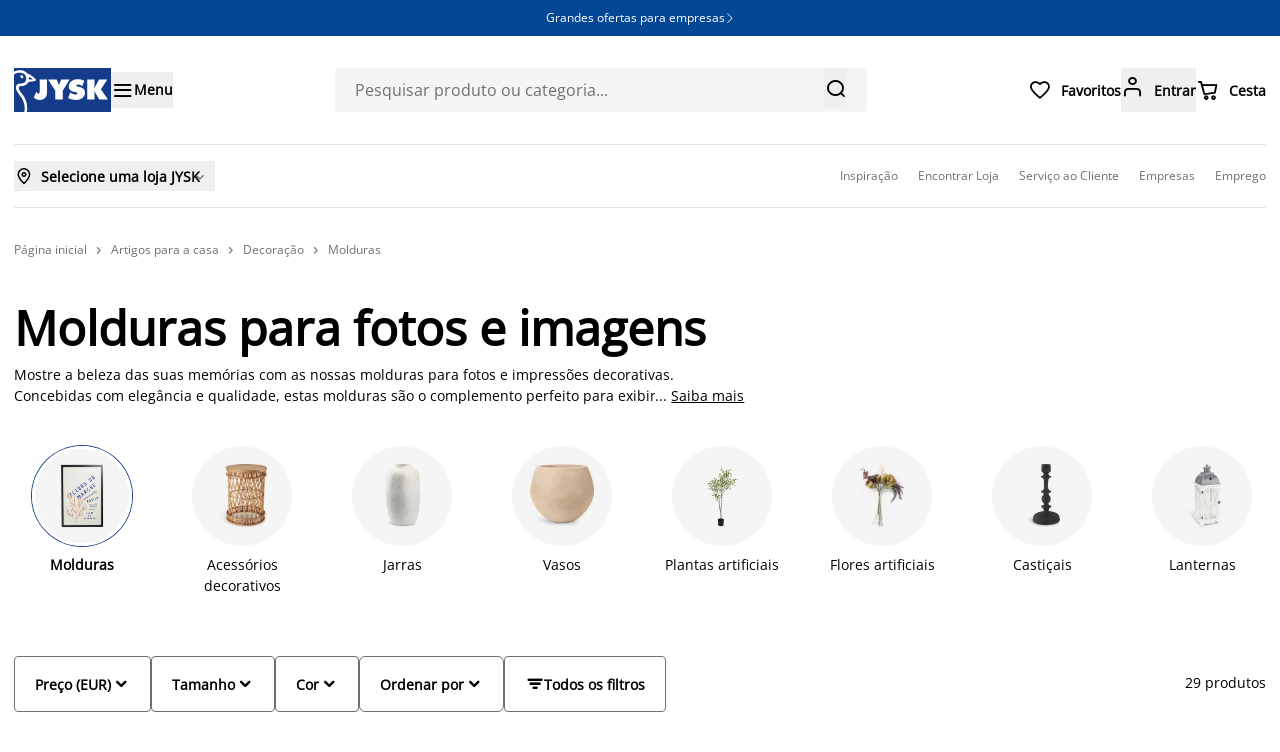

--- FILE ---
content_type: text/html; charset=utf-8
request_url: https://jysk.pt/artigos-para-casa/decoracao/molduras
body_size: 162752
content:
<!DOCTYPE html><html lang="pt-PT"><head><meta charSet="utf-8"/><meta name="viewport" content="width=device-width, initial-scale=1, maximum-scale=5"/><link rel="stylesheet" href="https://assets.jysk.io/_next/static/chunks/b2858609138f7681.css" data-precedence="next"/><link rel="stylesheet" href="https://assets.jysk.io/_next/static/chunks/dbbab2ac2a473c18.css" data-precedence="next"/><link rel="preload" as="script" fetchPriority="low" href="https://assets.jysk.io/_next/static/chunks/82132b22fb00e329.js"/><script src="https://assets.jysk.io/_next/static/chunks/2dbffde7b6fd17c7.js" async=""></script><script src="https://assets.jysk.io/_next/static/chunks/207819cd1fc30b80.js" async=""></script><script src="https://assets.jysk.io/_next/static/chunks/d64f1da6bb2c2dd4.js" async=""></script><script src="https://assets.jysk.io/_next/static/chunks/69af614134295f11.js" async=""></script><script src="https://assets.jysk.io/_next/static/chunks/d0300bffb79131f2.js" async=""></script><script src="https://assets.jysk.io/_next/static/chunks/turbopack-27deadb3021c7fe8.js" async=""></script><script src="https://assets.jysk.io/_next/static/chunks/cfbf88afc6ac46db.js" async=""></script><script src="https://assets.jysk.io/_next/static/chunks/4ed7edb128bd737d.js" async=""></script><script src="https://assets.jysk.io/_next/static/chunks/5c512cbac1be8d7b.js" async=""></script><script src="https://assets.jysk.io/_next/static/chunks/a0eb7ae4f86b6557.js" async=""></script><script src="https://assets.jysk.io/_next/static/chunks/bb99dfc22fa0c9fe.js" async=""></script><script src="https://assets.jysk.io/_next/static/chunks/c44194bf97e2815b.js" async=""></script><script src="https://assets.jysk.io/_next/static/chunks/68aa69d289971eda.js" async=""></script><script src="https://assets.jysk.io/_next/static/chunks/fe9c35bec7c7bae4.js" async=""></script><script src="https://assets.jysk.io/_next/static/chunks/aa8be082edcc4a50.js" async=""></script><script src="https://assets.jysk.io/_next/static/chunks/c91feca53441663f.js" async=""></script><script src="https://assets.jysk.io/_next/static/chunks/11aa2a0a1abd8aa1.js" async=""></script><script src="https://assets.jysk.io/_next/static/chunks/9bb3712b42d2d0a1.js" async=""></script><script src="https://assets.jysk.io/_next/static/chunks/5d49cacd89210c09.js" async=""></script><script src="https://assets.jysk.io/_next/static/chunks/a162fe6a88bade73.js" async=""></script><script src="https://assets.jysk.io/_next/static/chunks/343e3c4bda7d8a54.js" async=""></script><script src="https://assets.jysk.io/_next/static/chunks/bc1db561814cedc5.js" async=""></script><script src="https://assets.jysk.io/_next/static/chunks/aef1dbd08f2a68f3.js" async=""></script><script src="https://assets.jysk.io/_next/static/chunks/7a8238b700a2bbdb.js" async=""></script><script src="https://assets.jysk.io/_next/static/chunks/f0e26be02a062de8.js" async=""></script><script src="https://assets.jysk.io/_next/static/chunks/baf0e5538f0ee48b.js" async=""></script><script src="https://assets.jysk.io/_next/static/chunks/78f96b765a641e65.js" async=""></script><script src="https://assets.jysk.io/_next/static/chunks/ba087f1096c7e2a5.js" async=""></script><script src="https://assets.jysk.io/_next/static/chunks/f661d188db84218a.js" async=""></script><script src="https://assets.jysk.io/_next/static/chunks/2d133b3eef37e0b0.js" async=""></script><script src="https://assets.jysk.io/_next/static/chunks/c5fd4f1cc1db370b.js" async=""></script><script src="https://assets.jysk.io/_next/static/chunks/1ea5cc7049e1076c.js" async=""></script><script src="https://assets.jysk.io/_next/static/chunks/8dbd5abcd42b33c9.js" async=""></script><script src="https://assets.jysk.io/_next/static/chunks/53f349dff8aeb970.js" async=""></script><script src="https://assets.jysk.io/_next/static/chunks/39ec42ba441b9495.js" async=""></script><script src="https://assets.jysk.io/_next/static/chunks/0a0d5e90ada258d0.js" async=""></script><script src="https://assets.jysk.io/_next/static/chunks/a1c74446d89ccdb8.js" async=""></script><script src="https://assets.jysk.io/_next/static/chunks/676df32e7a5e80af.js" async=""></script><script src="https://assets.jysk.io/_next/static/chunks/634a54f0d25e5514.js" async=""></script><script src="https://assets.jysk.io/_next/static/chunks/4258db03b0dd00fe.js" async=""></script><script src="https://assets.jysk.io/_next/static/chunks/0ed29c4c345e6005.js" async=""></script><link rel="preload" href="https://assets.jysk.io/_next/static/chunks/c26892a07a27f67f.css" as="style"/><link rel="preload" href="//cdn-eu.dynamicyield.com/api/9881224/api_dynamic.js" as="script"/><link rel="preload" href="//cdn-eu.dynamicyield.com/api/9881224/api_static.js" as="script"/><link rel="preload" href="https://www.googletagmanager.com/gtm.js?id=GTM-KM45937F" as="script"/><link rel="preload" href="https://cdn.cookielaw.org/scripttemplates/otSDKStub.js" as="script"/><meta name="next-size-adjust" content=""/><link rel="icon" href="/favicon.ico"/><link rel="icon" type="image/png" sizes="96x96" href="/favicon-96x96.png"/><link rel="apple-touch-icon" href="/apple-touch-icon.png"/><title>Molduras - Fotos e Imagens - Compre já | JYSK</title><meta name="description" content="Descubra as nossas molduras para fotografias | Qualidade ✓ Vários tamanhos ✓ Melhor preço ✓"/><meta name="siteType" content="headless"/><link rel="canonical" href="https://jysk.pt/artigos-para-casa/decoracao/molduras"/><link rel="alternate" hrefLang="pt-PT" href="https://jysk.pt/artigos-para-casa/decoracao/molduras"/><link rel="alternate" hrefLang="fr-FR" href="https://jysk.fr/decoration-dinterieur/decoration/cadres"/><link rel="alternate" hrefLang="es-ES" href="https://jysk.es/articulos-para-el-hogar/decoracion/marcos"/><meta name="format-detection" content="telephone=no, date=no, address=no, email=no, url=no"/><meta property="og:title" content="Molduras - Fotos e Imagens - Compre já | JYSK"/><meta property="og:description" content="Descubra as nossas molduras para fotografias | Qualidade ✓ Vários tamanhos ✓ Melhor preço ✓"/><meta property="og:url" content="https://jysk.pt/artigos-para-casa/decoracao/molduras"/><meta property="og:site_name" content="JYSK"/><meta property="og:locale" content="pt-PT"/><meta property="og:image" content="https://jysk.pt/JYSK.jpg"/><meta property="og:type" content="website"/><meta name="twitter:card" content="summary_large_image"/><meta name="twitter:title" content="Molduras - Fotos e Imagens - Compre já | JYSK"/><meta name="twitter:description" content="Descubra as nossas molduras para fotografias | Qualidade ✓ Vários tamanhos ✓ Melhor preço ✓"/><meta name="twitter:image" content="https://jysk.pt/JYSK.jpg"/><script>(self.__next_s=self.__next_s||[]).push([0,{"children":"\n          // Define OptanonWrapper BEFORE the SDK so it can invoke it\n          window.OptanonWrapper = function () {\n            window.OneTrustLoaded = true;\n            document.dispatchEvent(new Event('onetrustloaded'));\n          };\n        ","id":"onetrust-init"}])</script><script>(self.__next_s=self.__next_s||[]).push(["https://cdn.cookielaw.org/scripttemplates/otSDKStub.js",{"data-language":"pt-PT","data-domain-script":"0195131a-0179-7d18-9b8d-a00f1487a9ac","async":true}])</script><script>(self.__next_s=self.__next_s||[]).push([0,{"children":"\n          const head = document.head;\n\n          const link1 = document.createElement('link');\n          link1.rel = 'preconnect';\n          link1.href = '//cdn-eu.dynamicyield.com';\n          head.appendChild(link1);\n\n          const link2 = document.createElement('link');\n          link2.rel = 'preconnect';\n          link2.href = '//st-eu.dynamicyield.com';\n          head.appendChild(link2);\n\n          const link3 = document.createElement('link');\n          link3.rel = 'preconnect';\n          link3.href = '//rcom-eu.dynamicyield.com';\n          head.appendChild(link3);\n\n          const link4 = document.createElement('link');\n          link4.rel = 'dns-prefetch';\n          link4.href = '//cdn-eu.dynamicyield.com';\n          head.appendChild(link4);\n\n          const link5 = document.createElement('link');\n          link5.rel = 'dns-prefetch';\n          link5.href = '//st-eu.dynamicyield.com';\n          head.appendChild(link5);\n\n          const link6 = document.createElement('link');\n          link6.rel = 'dns-prefetch';\n          link6.href = '//rcom-eu.dynamicyield.com';\n          head.appendChild(link6);\n        ","id":"dynamicyield-preconnect-prefetch"}])</script><script>(self.__next_s=self.__next_s||[]).push(["//cdn-eu.dynamicyield.com/api/9881224/api_dynamic.js",{"id":"dynamicyield-dynamic"}])</script><script>(self.__next_s=self.__next_s||[]).push(["//cdn-eu.dynamicyield.com/api/9881224/api_static.js",{"id":"dynamicyield-static"}])</script><script>(self.__next_s=self.__next_s||[]).push([0,{"children":"\n            window.__ENV__ = {\n              imageLoaderUrl: \"https://img.jysk.io\",\n            };\n          ","id":"image-loader"}])</script><script>(self.__next_s=self.__next_s||[]).push([0,{"children":"window.NREUM||(NREUM={});NREUM.info = {\"agent\":\"\",\"beacon\":\"bam.eu01.nr-data.net\",\"errorBeacon\":\"bam.eu01.nr-data.net\",\"licenseKey\":\"NRBR-aebc21926bc9996b0cf\",\"applicationID\":\"450577175\",\"agentToken\":null,\"applicationTime\":47.037886,\"transactionName\":\"MhBSZQoZDEJWBhYMXwtaZ1QaPhBQWgAVCkIOIEJYVzYHSUMPEUp3ICEfHiMUDVJWCQc4Hz4WRUIMFw9URTEbFVU4WmtqVlZMQlsQBTht\",\"queueTime\":0,\"ttGuid\":\"942f6a91d07ab9c4\"}; (window.NREUM||(NREUM={})).init={privacy:{cookies_enabled:true},ajax:{deny_list:[]},session_trace:{sampling_rate:10.0,mode:\"FIXED_RATE\",enabled:true,error_sampling_rate:100.0},feature_flags:[\"soft_nav\"],performance:{capture_marks:false,capture_detail:false,capture_measures:true},browser_consent_mode:{enabled:false},distributed_tracing:{enabled:true}};(window.NREUM||(NREUM={})).loader_config={agentID:\"538653806\",accountID:\"4418492\",trustKey:\"3559464\",xpid:\"UAIGWVJaChAEUVFXAAYGUVE=\",licenseKey:\"NRBR-aebc21926bc9996b0cf\",applicationID:\"450577175\",browserID:\"538653806\"};;/*! For license information please see nr-loader-spa-1.308.0.min.js.LICENSE.txt */\n(()=>{var e,t,r={384:(e,t,r)=>{\"use strict\";r.d(t,{NT:()=>a,US:()=>u,Zm:()=>o,bQ:()=>d,dV:()=>c,pV:()=>l});var n=r(6154),i=r(1863),s=r(1910);const a={beacon:\"bam.nr-data.net\",errorBeacon:\"bam.nr-data.net\"};function o(){return n.gm.NREUM||(n.gm.NREUM={}),void 0===n.gm.newrelic&&(n.gm.newrelic=n.gm.NREUM),n.gm.NREUM}function c(){let e=o();return e.o||(e.o={ST:n.gm.setTimeout,SI:n.gm.setImmediate||n.gm.setInterval,CT:n.gm.clearTimeout,XHR:n.gm.XMLHttpRequest,REQ:n.gm.Request,EV:n.gm.Event,PR:n.gm.Promise,MO:n.gm.MutationObserver,FETCH:n.gm.fetch,WS:n.gm.WebSocket},(0,s.i)(...Object.values(e.o))),e}function d(e,t){let r=o();r.initializedAgents??={},t.initializedAt={ms:(0,i.t)(),date:new Date},r.initializedAgents[e]=t}function u(e,t){o()[e]=t}function l(){return function(){let e=o();const t=e.info||{};e.info={beacon:a.beacon,errorBeacon:a.errorBeacon,...t}}(),function(){let e=o();const t=e.init||{};e.init={...t}}(),c(),function(){let e=o();const t=e.loader_config||{};e.loader_config={...t}}(),o()}},782:(e,t,r)=>{\"use strict\";r.d(t,{T:()=>n});const n=r(860).K7.pageViewTiming},860:(e,t,r)=>{\"use strict\";r.d(t,{$J:()=>u,K7:()=>c,P3:()=>d,XX:()=>i,Yy:()=>o,df:()=>s,qY:()=>n,v4:()=>a});const n=\"events\",i=\"jserrors\",s=\"browser/blobs\",a=\"rum\",o=\"browser/logs\",c={ajax:\"ajax\",genericEvents:\"generic_events\",jserrors:i,logging:\"logging\",metrics:\"metrics\",pageAction:\"page_action\",pageViewEvent:\"page_view_event\",pageViewTiming:\"page_view_timing\",sessionReplay:\"session_replay\",sessionTrace:\"session_trace\",softNav:\"soft_navigations\",spa:\"spa\"},d={[c.pageViewEvent]:1,[c.pageViewTiming]:2,[c.metrics]:3,[c.jserrors]:4,[c.spa]:5,[c.ajax]:6,[c.sessionTrace]:7,[c.softNav]:8,[c.sessionReplay]:9,[c.logging]:10,[c.genericEvents]:11},u={[c.pageViewEvent]:a,[c.pageViewTiming]:n,[c.ajax]:n,[c.spa]:n,[c.softNav]:n,[c.metrics]:i,[c.jserrors]:i,[c.sessionTrace]:s,[c.sessionReplay]:s,[c.logging]:o,[c.genericEvents]:\"ins\"}},944:(e,t,r)=>{\"use strict\";r.d(t,{R:()=>i});var n=r(3241);function i(e,t){\"function\"==typeof console.debug&&(console.debug(\"New Relic Warning: https://github.com/newrelic/newrelic-browser-agent/blob/main/docs/warning-codes.md#\".concat(e),t),(0,n.W)({agentIdentifier:null,drained:null,type:\"data\",name:\"warn\",feature:\"warn\",data:{code:e,secondary:t}}))}},993:(e,t,r)=>{\"use strict\";r.d(t,{A$:()=>s,ET:()=>a,TZ:()=>o,p_:()=>i});var n=r(860);const i={ERROR:\"ERROR\",WARN:\"WARN\",INFO:\"INFO\",DEBUG:\"DEBUG\",TRACE:\"TRACE\"},s={OFF:0,ERROR:1,WARN:2,INFO:3,DEBUG:4,TRACE:5},a=\"log\",o=n.K7.logging},1541:(e,t,r)=>{\"use strict\";r.d(t,{U:()=>i,f:()=>n});const n={MFE:\"MFE\",BA:\"BA\"};function i(e,t){if(2!==t?.harvestEndpointVersion)return{};const r=t.agentRef.runtime.appMetadata.agents[0].entityGuid;return e?{\"source.id\":e.id,\"source.name\":e.name,\"source.type\":e.type,\"parent.id\":e.parent?.id||r,\"parent.type\":e.parent?.type||n.BA}:{\"entity.guid\":r,appId:t.agentRef.info.applicationID}}},1687:(e,t,r)=>{\"use strict\";r.d(t,{Ak:()=>d,Ze:()=>h,x3:()=>u});var n=r(3241),i=r(7836),s=r(3606),a=r(860),o=r(2646);const c={};function d(e,t){const r={staged:!1,priority:a.P3[t]||0};l(e),c[e].get(t)||c[e].set(t,r)}function u(e,t){e&&c[e]&&(c[e].get(t)&&c[e].delete(t),p(e,t,!1),c[e].size&&f(e))}function l(e){if(!e)throw new Error(\"agentIdentifier required\");c[e]||(c[e]=new Map)}function h(e=\"\",t=\"feature\",r=!1){if(l(e),!e||!c[e].get(t)||r)return p(e,t);c[e].get(t).staged=!0,f(e)}function f(e){const t=Array.from(c[e]);t.every(([e,t])=>t.staged)&&(t.sort((e,t)=>e[1].priority-t[1].priority),t.forEach(([t])=>{c[e].delete(t),p(e,t)}))}function p(e,t,r=!0){const a=e?i.ee.get(e):i.ee,c=s.i.handlers;if(!a.aborted&&a.backlog&&c){if((0,n.W)({agentIdentifier:e,type:\"lifecycle\",name:\"drain\",feature:t}),r){const e=a.backlog[t],r=c[t];if(r){for(let t=0;e&&t<e.length;++t)g(e[t],r);Object.entries(r).forEach(([e,t])=>{Object.values(t||{}).forEach(t=>{t[0]?.on&&t[0]?.context()instanceof o.y&&t[0].on(e,t[1])})})}}a.isolatedBacklog||delete c[t],a.backlog[t]=null,a.emit(\"drain-\"+t,[])}}function g(e,t){var r=e[1];Object.values(t[r]||{}).forEach(t=>{var r=e[0];if(t[0]===r){var n=t[1],i=e[3],s=e[2];n.apply(i,s)}})}},1738:(e,t,r)=>{\"use strict\";r.d(t,{U:()=>f,Y:()=>h});var n=r(3241),i=r(9908),s=r(1863),a=r(944),o=r(5701),c=r(3969),d=r(8362),u=r(860),l=r(4261);function h(e,t,r,s){const h=s||r;!h||h[e]&&h[e]!==d.d.prototype[e]||(h[e]=function(){(0,i.p)(c.xV,[\"API/\"+e+\"/called\"],void 0,u.K7.metrics,r.ee),(0,n.W)({agentIdentifier:r.agentIdentifier,drained:!!o.B?.[r.agentIdentifier],type:\"data\",name:\"api\",feature:l.Pl+e,data:{}});try{return t.apply(this,arguments)}catch(e){(0,a.R)(23,e)}})}function f(e,t,r,n,a){const o=e.info;null===r?delete o.jsAttributes[t]:o.jsAttributes[t]=r,(a||null===r)&&(0,i.p)(l.Pl+n,[(0,s.t)(),t,r],void 0,\"session\",e.ee)}},1741:(e,t,r)=>{\"use strict\";r.d(t,{W:()=>s});var n=r(944),i=r(4261);class s{#e(e,...t){if(this[e]!==s.prototype[e])return this[e](...t);(0,n.R)(35,e)}addPageAction(e,t){return this.#e(i.hG,e,t)}register(e){return this.#e(i.eY,e)}recordCustomEvent(e,t){return this.#e(i.fF,e,t)}setPageViewName(e,t){return this.#e(i.Fw,e,t)}setCustomAttribute(e,t,r){return this.#e(i.cD,e,t,r)}noticeError(e,t){return this.#e(i.o5,e,t)}setUserId(e,t=!1){return this.#e(i.Dl,e,t)}setApplicationVersion(e){return this.#e(i.nb,e)}setErrorHandler(e){return this.#e(i.bt,e)}addRelease(e,t){return this.#e(i.k6,e,t)}log(e,t){return this.#e(i.$9,e,t)}start(){return this.#e(i.d3)}finished(e){return this.#e(i.BL,e)}recordReplay(){return this.#e(i.CH)}pauseReplay(){return this.#e(i.Tb)}addToTrace(e){return this.#e(i.U2,e)}setCurrentRouteName(e){return this.#e(i.PA,e)}interaction(e){return this.#e(i.dT,e)}wrapLogger(e,t,r){return this.#e(i.Wb,e,t,r)}measure(e,t){return this.#e(i.V1,e,t)}consent(e){return this.#e(i.Pv,e)}}},1863:(e,t,r)=>{\"use strict\";function n(){return Math.floor(performance.now())}r.d(t,{t:()=>n})},1910:(e,t,r)=>{\"use strict\";r.d(t,{i:()=>s});var n=r(944);const i=new Map;function s(...e){return e.every(e=>{if(i.has(e))return i.get(e);const t=\"function\"==typeof e?e.toString():\"\",r=t.includes(\"[native code]\"),s=t.includes(\"nrWrapper\");return r||s||(0,n.R)(64,e?.name||t),i.set(e,r),r})}},2555:(e,t,r)=>{\"use strict\";r.d(t,{D:()=>o,f:()=>a});var n=r(384),i=r(8122);const s={beacon:n.NT.beacon,errorBeacon:n.NT.errorBeacon,licenseKey:void 0,applicationID:void 0,sa:void 0,queueTime:void 0,applicationTime:void 0,ttGuid:void 0,user:void 0,account:void 0,product:void 0,extra:void 0,jsAttributes:{},userAttributes:void 0,atts:void 0,transactionName:void 0,tNamePlain:void 0};function a(e){try{return!!e.licenseKey&&!!e.errorBeacon&&!!e.applicationID}catch(e){return!1}}const o=e=>(0,i.a)(e,s)},2614:(e,t,r)=>{\"use strict\";r.d(t,{BB:()=>a,H3:()=>n,g:()=>d,iL:()=>c,tS:()=>o,uh:()=>i,wk:()=>s});const n=\"NRBA\",i=\"SESSION\",s=144e5,a=18e5,o={STARTED:\"session-started\",PAUSE:\"session-pause\",RESET:\"session-reset\",RESUME:\"session-resume\",UPDATE:\"session-update\"},c={SAME_TAB:\"same-tab\",CROSS_TAB:\"cross-tab\"},d={OFF:0,FULL:1,ERROR:2}},2646:(e,t,r)=>{\"use strict\";r.d(t,{y:()=>n});class n{constructor(e){this.contextId=e}}},2843:(e,t,r)=>{\"use strict\";r.d(t,{G:()=>s,u:()=>i});var n=r(3878);function i(e,t=!1,r,i){(0,n.DD)(\"visibilitychange\",function(){if(t)return void(\"hidden\"===document.visibilityState&&e());e(document.visibilityState)},r,i)}function s(e,t,r){(0,n.sp)(\"pagehide\",e,t,r)}},3241:(e,t,r)=>{\"use strict\";r.d(t,{W:()=>s});var n=r(6154);const i=\"newrelic\";function s(e={}){try{n.gm.dispatchEvent(new CustomEvent(i,{detail:e}))}catch(e){}}},3304:(e,t,r)=>{\"use strict\";r.d(t,{A:()=>s});var n=r(7836);const i=()=>{const e=new WeakSet;return(t,r)=>{if(\"object\"==typeof r&&null!==r){if(e.has(r))return;e.add(r)}return r}};function s(e){try{return JSON.stringify(e,i())??\"\"}catch(e){try{n.ee.emit(\"internal-error\",[e])}catch(e){}return\"\"}}},3333:(e,t,r)=>{\"use strict\";r.d(t,{$v:()=>u,TZ:()=>n,Xh:()=>c,Zp:()=>i,kd:()=>d,mq:()=>o,nf:()=>a,qN:()=>s});const n=r(860).K7.genericEvents,i=[\"auxclick\",\"click\",\"copy\",\"keydown\",\"paste\",\"scrollend\"],s=[\"focus\",\"blur\"],a=4,o=1e3,c=2e3,d=[\"PageAction\",\"UserAction\",\"BrowserPerformance\"],u={RESOURCES:\"experimental.resources\",REGISTER:\"register\"}},3434:(e,t,r)=>{\"use strict\";r.d(t,{Jt:()=>s,YM:()=>d});var n=r(7836),i=r(5607);const s=\"nr@original:\".concat(i.W),a=50;var o=Object.prototype.hasOwnProperty,c=!1;function d(e,t){return e||(e=n.ee),r.inPlace=function(e,t,n,i,s){n||(n=\"\");const a=\"-\"===n.charAt(0);for(let o=0;o<t.length;o++){const c=t[o],d=e[c];l(d)||(e[c]=r(d,a?c+n:n,i,c,s))}},r.flag=s,r;function r(t,r,n,c,d){return l(t)?t:(r||(r=\"\"),nrWrapper[s]=t,function(e,t,r){if(Object.defineProperty&&Object.keys)try{return Object.keys(e).forEach(function(r){Object.defineProperty(t,r,{get:function(){return e[r]},set:function(t){return e[r]=t,t}})}),t}catch(e){u([e],r)}for(var n in e)o.call(e,n)&&(t[n]=e[n])}(t,nrWrapper,e),nrWrapper);function nrWrapper(){var s,o,l,h;let f;try{o=this,s=[...arguments],l=\"function\"==typeof n?n(s,o):n||{}}catch(t){u([t,\"\",[s,o,c],l],e)}i(r+\"start\",[s,o,c],l,d);const p=performance.now();let g;try{return h=t.apply(o,s),g=performance.now(),h}catch(e){throw g=performance.now(),i(r+\"err\",[s,o,e],l,d),f=e,f}finally{const e=g-p,t={start:p,end:g,duration:e,isLongTask:e>=a,methodName:c,thrownError:f};t.isLongTask&&i(\"long-task\",[t,o],l,d),i(r+\"end\",[s,o,h],l,d)}}}function i(r,n,i,s){if(!c||t){var a=c;c=!0;try{e.emit(r,n,i,t,s)}catch(t){u([t,r,n,i],e)}c=a}}}function u(e,t){t||(t=n.ee);try{t.emit(\"internal-error\",e)}catch(e){}}function l(e){return!(e&&\"function\"==typeof e&&e.apply&&!e[s])}},3606:(e,t,r)=>{\"use strict\";r.d(t,{i:()=>s});var n=r(9908);s.on=a;var i=s.handlers={};function s(e,t,r,s){a(s||n.d,i,e,t,r)}function a(e,t,r,i,s){s||(s=\"feature\"),e||(e=n.d);var a=t[s]=t[s]||{};(a[r]=a[r]||[]).push([e,i])}},3738:(e,t,r)=>{\"use strict\";r.d(t,{He:()=>i,Kp:()=>o,Lc:()=>d,Rz:()=>u,TZ:()=>n,bD:()=>s,d3:()=>a,jx:()=>l,sl:()=>h,uP:()=>c});const n=r(860).K7.sessionTrace,i=\"bstResource\",s=\"resource\",a=\"-start\",o=\"-end\",c=\"fn\"+a,d=\"fn\"+o,u=\"pushState\",l=1e3,h=3e4},3785:(e,t,r)=>{\"use strict\";r.d(t,{R:()=>c,b:()=>d});var n=r(9908),i=r(1863),s=r(860),a=r(3969),o=r(993);function c(e,t,r={},c=o.p_.INFO,d=!0,u,l=(0,i.t)()){(0,n.p)(a.xV,[\"API/logging/\".concat(c.toLowerCase(),\"/called\")],void 0,s.K7.metrics,e),(0,n.p)(o.ET,[l,t,r,c,d,u],void 0,s.K7.logging,e)}function d(e){return\"string\"==typeof e&&Object.values(o.p_).some(t=>t===e.toUpperCase().trim())}},3878:(e,t,r)=>{\"use strict\";function n(e,t){return{capture:e,passive:!1,signal:t}}function i(e,t,r=!1,i){window.addEventListener(e,t,n(r,i))}function s(e,t,r=!1,i){document.addEventListener(e,t,n(r,i))}r.d(t,{DD:()=>s,jT:()=>n,sp:()=>i})},3962:(e,t,r)=>{\"use strict\";r.d(t,{AM:()=>a,O2:()=>l,OV:()=>s,Qu:()=>h,TZ:()=>c,ih:()=>f,pP:()=>o,t1:()=>u,tC:()=>i,wD:()=>d});var n=r(860);const i=[\"click\",\"keydown\",\"submit\"],s=\"popstate\",a=\"api\",o=\"initialPageLoad\",c=n.K7.softNav,d=5e3,u=500,l={INITIAL_PAGE_LOAD:\"\",ROUTE_CHANGE:1,UNSPECIFIED:2},h={INTERACTION:1,AJAX:2,CUSTOM_END:3,CUSTOM_TRACER:4},f={IP:\"in progress\",PF:\"pending finish\",FIN:\"finished\",CAN:\"cancelled\"}},3969:(e,t,r)=>{\"use strict\";r.d(t,{TZ:()=>n,XG:()=>o,rs:()=>i,xV:()=>a,z_:()=>s});const n=r(860).K7.metrics,i=\"sm\",s=\"cm\",a=\"storeSupportabilityMetrics\",o=\"storeEventMetrics\"},4234:(e,t,r)=>{\"use strict\";r.d(t,{W:()=>s});var n=r(7836),i=r(1687);class s{constructor(e,t){this.agentIdentifier=e,this.ee=n.ee.get(e),this.featureName=t,this.blocked=!1}deregisterDrain(){(0,i.x3)(this.agentIdentifier,this.featureName)}}},4261:(e,t,r)=>{\"use strict\";r.d(t,{$9:()=>u,BL:()=>c,CH:()=>p,Dl:()=>R,Fw:()=>w,PA:()=>v,Pl:()=>n,Pv:()=>A,Tb:()=>h,U2:()=>a,V1:()=>E,Wb:()=>T,bt:()=>y,cD:()=>b,d3:()=>x,dT:()=>d,eY:()=>g,fF:()=>f,hG:()=>s,hw:()=>i,k6:()=>o,nb:()=>m,o5:()=>l});const n=\"api-\",i=n+\"ixn-\",s=\"addPageAction\",a=\"addToTrace\",o=\"addRelease\",c=\"finished\",d=\"interaction\",u=\"log\",l=\"noticeError\",h=\"pauseReplay\",f=\"recordCustomEvent\",p=\"recordReplay\",g=\"register\",m=\"setApplicationVersion\",v=\"setCurrentRouteName\",b=\"setCustomAttribute\",y=\"setErrorHandler\",w=\"setPageViewName\",R=\"setUserId\",x=\"start\",T=\"wrapLogger\",E=\"measure\",A=\"consent\"},5205:(e,t,r)=>{\"use strict\";r.d(t,{j:()=>S});var n=r(384),i=r(1741);var s=r(2555),a=r(3333);const o=e=>{if(!e||\"string\"!=typeof e)return!1;try{document.createDocumentFragment().querySelector(e)}catch{return!1}return!0};var c=r(2614),d=r(944),u=r(8122);const l=\"[data-nr-mask]\",h=e=>(0,u.a)(e,(()=>{const e={feature_flags:[],experimental:{allow_registered_children:!1,resources:!1},mask_selector:\"*\",block_selector:\"[data-nr-block]\",mask_input_options:{color:!1,date:!1,\"datetime-local\":!1,email:!1,month:!1,number:!1,range:!1,search:!1,tel:!1,text:!1,time:!1,url:!1,week:!1,textarea:!1,select:!1,password:!0}};return{ajax:{deny_list:void 0,block_internal:!0,enabled:!0,autoStart:!0},api:{get allow_registered_children(){return e.feature_flags.includes(a.$v.REGISTER)||e.experimental.allow_registered_children},set allow_registered_children(t){e.experimental.allow_registered_children=t},duplicate_registered_data:!1},browser_consent_mode:{enabled:!1},distributed_tracing:{enabled:void 0,exclude_newrelic_header:void 0,cors_use_newrelic_header:void 0,cors_use_tracecontext_headers:void 0,allowed_origins:void 0},get feature_flags(){return e.feature_flags},set feature_flags(t){e.feature_flags=t},generic_events:{enabled:!0,autoStart:!0},harvest:{interval:30},jserrors:{enabled:!0,autoStart:!0},logging:{enabled:!0,autoStart:!0},metrics:{enabled:!0,autoStart:!0},obfuscate:void 0,page_action:{enabled:!0},page_view_event:{enabled:!0,autoStart:!0},page_view_timing:{enabled:!0,autoStart:!0},performance:{capture_marks:!1,capture_measures:!1,capture_detail:!0,resources:{get enabled(){return e.feature_flags.includes(a.$v.RESOURCES)||e.experimental.resources},set enabled(t){e.experimental.resources=t},asset_types:[],first_party_domains:[],ignore_newrelic:!0}},privacy:{cookies_enabled:!0},proxy:{assets:void 0,beacon:void 0},session:{expiresMs:c.wk,inactiveMs:c.BB},session_replay:{autoStart:!0,enabled:!1,preload:!1,sampling_rate:10,error_sampling_rate:100,collect_fonts:!1,inline_images:!1,fix_stylesheets:!0,mask_all_inputs:!0,get mask_text_selector(){return e.mask_selector},set mask_text_selector(t){o(t)?e.mask_selector=\"\".concat(t,\",\").concat(l):\"\"===t||null===t?e.mask_selector=l:(0,d.R)(5,t)},get block_class(){return\"nr-block\"},get ignore_class(){return\"nr-ignore\"},get mask_text_class(){return\"nr-mask\"},get block_selector(){return e.block_selector},set block_selector(t){o(t)?e.block_selector+=\",\".concat(t):\"\"!==t&&(0,d.R)(6,t)},get mask_input_options(){return e.mask_input_options},set mask_input_options(t){t&&\"object\"==typeof t?e.mask_input_options={...t,password:!0}:(0,d.R)(7,t)}},session_trace:{enabled:!0,autoStart:!0},soft_navigations:{enabled:!0,autoStart:!0},spa:{enabled:!0,autoStart:!0},ssl:void 0,user_actions:{enabled:!0,elementAttributes:[\"id\",\"className\",\"tagName\",\"type\"]}}})());var f=r(6154),p=r(9324);let g=0;const m={buildEnv:p.F3,distMethod:p.Xs,version:p.xv,originTime:f.WN},v={consented:!1},b={appMetadata:{},get consented(){return this.session?.state?.consent||v.consented},set consented(e){v.consented=e},customTransaction:void 0,denyList:void 0,disabled:!1,harvester:void 0,isolatedBacklog:!1,isRecording:!1,loaderType:void 0,maxBytes:3e4,obfuscator:void 0,onerror:void 0,ptid:void 0,releaseIds:{},session:void 0,timeKeeper:void 0,registeredEntities:[],jsAttributesMetadata:{bytes:0},get harvestCount(){return++g}},y=e=>{const t=(0,u.a)(e,b),r=Object.keys(m).reduce((e,t)=>(e[t]={value:m[t],writable:!1,configurable:!0,enumerable:!0},e),{});return Object.defineProperties(t,r)};var w=r(5701);const R=e=>{const t=e.startsWith(\"http\");e+=\"/\",r.p=t?e:\"https://\"+e};var x=r(7836),T=r(3241);const E={accountID:void 0,trustKey:void 0,agentID:void 0,licenseKey:void 0,applicationID:void 0,xpid:void 0},A=e=>(0,u.a)(e,E),_=new Set;function S(e,t={},r,a){let{init:o,info:c,loader_config:d,runtime:u={},exposed:l=!0}=t;if(!c){const e=(0,n.pV)();o=e.init,c=e.info,d=e.loader_config}e.init=h(o||{}),e.loader_config=A(d||{}),c.jsAttributes??={},f.bv&&(c.jsAttributes.isWorker=!0),e.info=(0,s.D)(c);const p=e.init,g=[c.beacon,c.errorBeacon];_.has(e.agentIdentifier)||(p.proxy.assets&&(R(p.proxy.assets),g.push(p.proxy.assets)),p.proxy.beacon&&g.push(p.proxy.beacon),e.beacons=[...g],function(e){const t=(0,n.pV)();Object.getOwnPropertyNames(i.W.prototype).forEach(r=>{const n=i.W.prototype[r];if(\"function\"!=typeof n||\"constructor\"===n)return;let s=t[r];e[r]&&!1!==e.exposed&&\"micro-agent\"!==e.runtime?.loaderType&&(t[r]=(...t)=>{const n=e[r](...t);return s?s(...t):n})})}(e),(0,n.US)(\"activatedFeatures\",w.B)),u.denyList=[...p.ajax.deny_list||[],...p.ajax.block_internal?g:[]],u.ptid=e.agentIdentifier,u.loaderType=r,e.runtime=y(u),_.has(e.agentIdentifier)||(e.ee=x.ee.get(e.agentIdentifier),e.exposed=l,(0,T.W)({agentIdentifier:e.agentIdentifier,drained:!!w.B?.[e.agentIdentifier],type:\"lifecycle\",name:\"initialize\",feature:void 0,data:e.config})),_.add(e.agentIdentifier)}},5270:(e,t,r)=>{\"use strict\";r.d(t,{Aw:()=>a,SR:()=>s,rF:()=>o});var n=r(384),i=r(7767);function s(e){return!!(0,n.dV)().o.MO&&(0,i.V)(e)&&!0===e?.session_trace.enabled}function a(e){return!0===e?.session_replay.preload&&s(e)}function o(e,t){try{if(\"string\"==typeof t?.type){if(\"password\"===t.type.toLowerCase())return\"*\".repeat(e?.length||0);if(void 0!==t?.dataset?.nrUnmask||t?.classList?.contains(\"nr-unmask\"))return e}}catch(e){}return\"string\"==typeof e?e.replace(/[\\S]/g,\"*\"):\"*\".repeat(e?.length||0)}},5289:(e,t,r)=>{\"use strict\";r.d(t,{GG:()=>a,Qr:()=>c,sB:()=>o});var n=r(3878),i=r(6389);function s(){return\"undefined\"==typeof document||\"complete\"===document.readyState}function a(e,t){if(s())return e();const r=(0,i.J)(e),a=setInterval(()=>{s()&&(clearInterval(a),r())},500);(0,n.sp)(\"load\",r,t)}function o(e){if(s())return e();(0,n.DD)(\"DOMContentLoaded\",e)}function c(e){if(s())return e();(0,n.sp)(\"popstate\",e)}},5607:(e,t,r)=>{\"use strict\";r.d(t,{W:()=>n});const n=(0,r(9566).bz)()},5701:(e,t,r)=>{\"use strict\";r.d(t,{B:()=>s,t:()=>a});var n=r(3241);const i=new Set,s={};function a(e,t){const r=t.agentIdentifier;s[r]??={},e&&\"object\"==typeof e&&(i.has(r)||(t.ee.emit(\"rumresp\",[e]),s[r]=e,i.add(r),(0,n.W)({agentIdentifier:r,loaded:!0,drained:!0,type:\"lifecycle\",name:\"load\",feature:void 0,data:e})))}},6154:(e,t,r)=>{\"use strict\";r.d(t,{OF:()=>d,RI:()=>i,WN:()=>h,bv:()=>s,eN:()=>f,gm:()=>a,lR:()=>l,m:()=>c,mw:()=>o,sb:()=>u});var n=r(1863);const i=\"undefined\"!=typeof window&&!!window.document,s=\"undefined\"!=typeof WorkerGlobalScope&&(\"undefined\"!=typeof self&&self instanceof WorkerGlobalScope&&self.navigator instanceof WorkerNavigator||\"undefined\"!=typeof globalThis&&globalThis instanceof WorkerGlobalScope&&globalThis.navigator instanceof WorkerNavigator),a=i?window:\"undefined\"!=typeof WorkerGlobalScope&&(\"undefined\"!=typeof self&&self instanceof WorkerGlobalScope&&self||\"undefined\"!=typeof globalThis&&globalThis instanceof WorkerGlobalScope&&globalThis),o=Boolean(\"hidden\"===a?.document?.visibilityState),c=\"\"+a?.location,d=/iPad|iPhone|iPod/.test(a.navigator?.userAgent),u=d&&\"undefined\"==typeof SharedWorker,l=(()=>{const e=a.navigator?.userAgent?.match(/Firefox[/\\s](\\d+\\.\\d+)/);return Array.isArray(e)&&e.length>=2?+e[1]:0})(),h=Date.now()-(0,n.t)(),f=()=>\"undefined\"!=typeof PerformanceNavigationTiming&&a?.performance?.getEntriesByType(\"navigation\")?.[0]?.responseStart},6344:(e,t,r)=>{\"use strict\";r.d(t,{BB:()=>u,Qb:()=>l,TZ:()=>i,Ug:()=>a,Vh:()=>s,_s:()=>o,bc:()=>d,yP:()=>c});var n=r(2614);const i=r(860).K7.sessionReplay,s=\"errorDuringReplay\",a=.12,o={DomContentLoaded:0,Load:1,FullSnapshot:2,IncrementalSnapshot:3,Meta:4,Custom:5},c={[n.g.ERROR]:15e3,[n.g.FULL]:3e5,[n.g.OFF]:0},d={RESET:{message:\"Session was reset\",sm:\"Reset\"},IMPORT:{message:\"Recorder failed to import\",sm:\"Import\"},TOO_MANY:{message:\"429: Too Many Requests\",sm:\"Too-Many\"},TOO_BIG:{message:\"Payload was too large\",sm:\"Too-Big\"},CROSS_TAB:{message:\"Session Entity was set to OFF on another tab\",sm:\"Cross-Tab\"},ENTITLEMENTS:{message:\"Session Replay is not allowed and will not be started\",sm:\"Entitlement\"}},u=5e3,l={API:\"api\",RESUME:\"resume\",SWITCH_TO_FULL:\"switchToFull\",INITIALIZE:\"initialize\",PRELOAD:\"preload\"}},6389:(e,t,r)=>{\"use strict\";function n(e,t=500,r={}){const n=r?.leading||!1;let i;return(...r)=>{n&&void 0===i&&(e.apply(this,r),i=setTimeout(()=>{i=clearTimeout(i)},t)),n||(clearTimeout(i),i=setTimeout(()=>{e.apply(this,r)},t))}}function i(e){let t=!1;return(...r)=>{t||(t=!0,e.apply(this,r))}}r.d(t,{J:()=>i,s:()=>n})},6630:(e,t,r)=>{\"use strict\";r.d(t,{T:()=>n});const n=r(860).K7.pageViewEvent},6774:(e,t,r)=>{\"use strict\";r.d(t,{T:()=>n});const n=r(860).K7.jserrors},7295:(e,t,r)=>{\"use strict\";r.d(t,{Xv:()=>a,gX:()=>i,iW:()=>s});var n=[];function i(e){if(!e||s(e))return!1;if(0===n.length)return!0;if(\"*\"===n[0].hostname)return!1;for(var t=0;t<n.length;t++){var r=n[t];if(r.hostname.test(e.hostname)&&r.pathname.test(e.pathname))return!1}return!0}function s(e){return void 0===e.hostname}function a(e){if(n=[],e&&e.length)for(var t=0;t<e.length;t++){let r=e[t];if(!r)continue;if(\"*\"===r)return void(n=[{hostname:\"*\"}]);0===r.indexOf(\"http://\")?r=r.substring(7):0===r.indexOf(\"https://\")&&(r=r.substring(8));const i=r.indexOf(\"/\");let s,a;i>0?(s=r.substring(0,i),a=r.substring(i)):(s=r,a=\"*\");let[c]=s.split(\":\");n.push({hostname:o(c),pathname:o(a,!0)})}}function o(e,t=!1){const r=e.replace(/[.+?^${}()|[\\]\\\\]/g,e=>\"\\\\\"+e).replace(/\\*/g,\".*?\");return new RegExp((t?\"^\":\"\")+r+\"$\")}},7485:(e,t,r)=>{\"use strict\";r.d(t,{D:()=>i});var n=r(6154);function i(e){if(0===(e||\"\").indexOf(\"data:\"))return{protocol:\"data\"};try{const t=new URL(e,location.href),r={port:t.port,hostname:t.hostname,pathname:t.pathname,search:t.search,protocol:t.protocol.slice(0,t.protocol.indexOf(\":\")),sameOrigin:t.protocol===n.gm?.location?.protocol&&t.host===n.gm?.location?.host};return r.port&&\"\"!==r.port||(\"http:\"===t.protocol&&(r.port=\"80\"),\"https:\"===t.protocol&&(r.port=\"443\")),r.pathname&&\"\"!==r.pathname?r.pathname.startsWith(\"/\")||(r.pathname=\"/\".concat(r.pathname)):r.pathname=\"/\",r}catch(e){return{}}}},7699:(e,t,r)=>{\"use strict\";r.d(t,{It:()=>s,KC:()=>o,No:()=>i,qh:()=>a});var n=r(860);const i=16e3,s=1e6,a=\"SESSION_ERROR\",o={[n.K7.logging]:!0,[n.K7.genericEvents]:!1,[n.K7.jserrors]:!1,[n.K7.ajax]:!1}},7767:(e,t,r)=>{\"use strict\";r.d(t,{V:()=>i});var n=r(6154);const i=e=>n.RI&&!0===e?.privacy.cookies_enabled},7836:(e,t,r)=>{\"use strict\";r.d(t,{P:()=>o,ee:()=>c});var n=r(384),i=r(8990),s=r(2646),a=r(5607);const o=\"nr@context:\".concat(a.W),c=function e(t,r){var n={},a={},u={},l=!1;try{l=16===r.length&&d.initializedAgents?.[r]?.runtime.isolatedBacklog}catch(e){}var h={on:p,addEventListener:p,removeEventListener:function(e,t){var r=n[e];if(!r)return;for(var i=0;i<r.length;i++)r[i]===t&&r.splice(i,1)},emit:function(e,r,n,i,s){!1!==s&&(s=!0);if(c.aborted&&!i)return;t&&s&&t.emit(e,r,n);var o=f(n);g(e).forEach(e=>{e.apply(o,r)});var d=v()[a[e]];d&&d.push([h,e,r,o]);return o},get:m,listeners:g,context:f,buffer:function(e,t){const r=v();if(t=t||\"feature\",h.aborted)return;Object.entries(e||{}).forEach(([e,n])=>{a[n]=t,t in r||(r[t]=[])})},abort:function(){h._aborted=!0,Object.keys(h.backlog).forEach(e=>{delete h.backlog[e]})},isBuffering:function(e){return!!v()[a[e]]},debugId:r,backlog:l?{}:t&&\"object\"==typeof t.backlog?t.backlog:{},isolatedBacklog:l};return Object.defineProperty(h,\"aborted\",{get:()=>{let e=h._aborted||!1;return e||(t&&(e=t.aborted),e)}}),h;function f(e){return e&&e instanceof s.y?e:e?(0,i.I)(e,o,()=>new s.y(o)):new s.y(o)}function p(e,t){n[e]=g(e).concat(t)}function g(e){return n[e]||[]}function m(t){return u[t]=u[t]||e(h,t)}function v(){return h.backlog}}(void 0,\"globalEE\"),d=(0,n.Zm)();d.ee||(d.ee=c)},8122:(e,t,r)=>{\"use strict\";r.d(t,{a:()=>i});var n=r(944);function i(e,t){try{if(!e||\"object\"!=typeof e)return(0,n.R)(3);if(!t||\"object\"!=typeof t)return(0,n.R)(4);const r=Object.create(Object.getPrototypeOf(t),Object.getOwnPropertyDescriptors(t)),s=0===Object.keys(r).length?e:r;for(let a in s)if(void 0!==e[a])try{if(null===e[a]){r[a]=null;continue}Array.isArray(e[a])&&Array.isArray(t[a])?r[a]=Array.from(new Set([...e[a],...t[a]])):\"object\"==typeof e[a]&&\"object\"==typeof t[a]?r[a]=i(e[a],t[a]):r[a]=e[a]}catch(e){r[a]||(0,n.R)(1,e)}return r}catch(e){(0,n.R)(2,e)}}},8139:(e,t,r)=>{\"use strict\";r.d(t,{u:()=>h});var n=r(7836),i=r(3434),s=r(8990),a=r(6154);const o={},c=a.gm.XMLHttpRequest,d=\"addEventListener\",u=\"removeEventListener\",l=\"nr@wrapped:\".concat(n.P);function h(e){var t=function(e){return(e||n.ee).get(\"events\")}(e);if(o[t.debugId]++)return t;o[t.debugId]=1;var r=(0,i.YM)(t,!0);function h(e){r.inPlace(e,[d,u],\"-\",p)}function p(e,t){return e[1]}return\"getPrototypeOf\"in Object&&(a.RI&&f(document,h),c&&f(c.prototype,h),f(a.gm,h)),t.on(d+\"-start\",function(e,t){var n=e[1];if(null!==n&&(\"function\"==typeof n||\"object\"==typeof n)&&\"newrelic\"!==e[0]){var i=(0,s.I)(n,l,function(){var e={object:function(){if(\"function\"!=typeof n.handleEvent)return;return n.handleEvent.apply(n,arguments)},function:n}[typeof n];return e?r(e,\"fn-\",null,e.name||\"anonymous\"):n});this.wrapped=e[1]=i}}),t.on(u+\"-start\",function(e){e[1]=this.wrapped||e[1]}),t}function f(e,t,...r){let n=e;for(;\"object\"==typeof n&&!Object.prototype.hasOwnProperty.call(n,d);)n=Object.getPrototypeOf(n);n&&t(n,...r)}},8362:(e,t,r)=>{\"use strict\";r.d(t,{d:()=>s});var n=r(9566),i=r(1741);class s extends i.W{agentIdentifier=(0,n.LA)(16)}},8374:(e,t,r)=>{r.nc=(()=>{try{return document?.currentScript?.nonce}catch(e){}return\"\"})()},8990:(e,t,r)=>{\"use strict\";r.d(t,{I:()=>i});var n=Object.prototype.hasOwnProperty;function i(e,t,r){if(n.call(e,t))return e[t];var i=r();if(Object.defineProperty&&Object.keys)try{return Object.defineProperty(e,t,{value:i,writable:!0,enumerable:!1}),i}catch(e){}return e[t]=i,i}},9119:(e,t,r)=>{\"use strict\";r.d(t,{L:()=>s});var n=/([^?#]*)[^#]*(#[^?]*|$).*/,i=/([^?#]*)().*/;function s(e,t){return e?e.replace(t?n:i,\"$1$2\"):e}},9300:(e,t,r)=>{\"use strict\";r.d(t,{T:()=>n});const n=r(860).K7.ajax},9324:(e,t,r)=>{\"use strict\";r.d(t,{AJ:()=>a,F3:()=>i,Xs:()=>s,Yq:()=>o,xv:()=>n});const n=\"1.308.0\",i=\"PROD\",s=\"CDN\",a=\"@newrelic/rrweb\",o=\"1.0.1\"},9566:(e,t,r)=>{\"use strict\";r.d(t,{LA:()=>o,ZF:()=>c,bz:()=>a,el:()=>d});var n=r(6154);const i=\"xxxxxxxx-xxxx-4xxx-yxxx-xxxxxxxxxxxx\";function s(e,t){return e?15&e[t]:16*Math.random()|0}function a(){const e=n.gm?.crypto||n.gm?.msCrypto;let t,r=0;return e&&e.getRandomValues&&(t=e.getRandomValues(new Uint8Array(30))),i.split(\"\").map(e=>\"x\"===e?s(t,r++).toString(16):\"y\"===e?(3&s()|8).toString(16):e).join(\"\")}function o(e){const t=n.gm?.crypto||n.gm?.msCrypto;let r,i=0;t&&t.getRandomValues&&(r=t.getRandomValues(new Uint8Array(e)));const a=[];for(var o=0;o<e;o++)a.push(s(r,i++).toString(16));return a.join(\"\")}function c(){return o(16)}function d(){return o(32)}},9908:(e,t,r)=>{\"use strict\";r.d(t,{d:()=>n,p:()=>i});var n=r(7836).ee.get(\"handle\");function i(e,t,r,i,s){s?(s.buffer([e],i),s.emit(e,t,r)):(n.buffer([e],i),n.emit(e,t,r))}}},n={};function i(e){var t=n[e];if(void 0!==t)return t.exports;var s=n[e]={exports:{}};return r[e](s,s.exports,i),s.exports}i.m=r,i.d=(e,t)=>{for(var r in t)i.o(t,r)&&!i.o(e,r)&&Object.defineProperty(e,r,{enumerable:!0,get:t[r]})},i.f={},i.e=e=>Promise.all(Object.keys(i.f).reduce((t,r)=>(i.f[r](e,t),t),[])),i.u=e=>({212:\"nr-spa-compressor\",249:\"nr-spa-recorder\",478:\"nr-spa\"}[e]+\"-1.308.0.min.js\"),i.o=(e,t)=>Object.prototype.hasOwnProperty.call(e,t),e={},t=\"NRBA-1.308.0.PROD:\",i.l=(r,n,s,a)=>{if(e[r])e[r].push(n);else{var o,c;if(void 0!==s)for(var d=document.getElementsByTagName(\"script\"),u=0;u<d.length;u++){var l=d[u];if(l.getAttribute(\"src\")==r||l.getAttribute(\"data-webpack\")==t+s){o=l;break}}if(!o){c=!0;var h={478:\"sha512-RSfSVnmHk59T/uIPbdSE0LPeqcEdF4/+XhfJdBuccH5rYMOEZDhFdtnh6X6nJk7hGpzHd9Ujhsy7lZEz/ORYCQ==\",249:\"sha512-ehJXhmntm85NSqW4MkhfQqmeKFulra3klDyY0OPDUE+sQ3GokHlPh1pmAzuNy//3j4ac6lzIbmXLvGQBMYmrkg==\",212:\"sha512-B9h4CR46ndKRgMBcK+j67uSR2RCnJfGefU+A7FrgR/k42ovXy5x/MAVFiSvFxuVeEk/pNLgvYGMp1cBSK/G6Fg==\"};(o=document.createElement(\"script\")).charset=\"utf-8\",i.nc&&o.setAttribute(\"nonce\",i.nc),o.setAttribute(\"data-webpack\",t+s),o.src=r,0!==o.src.indexOf(window.location.origin+\"/\")&&(o.crossOrigin=\"anonymous\"),h[a]&&(o.integrity=h[a])}e[r]=[n];var f=(t,n)=>{o.onerror=o.onload=null,clearTimeout(p);var i=e[r];if(delete e[r],o.parentNode&&o.parentNode.removeChild(o),i&&i.forEach(e=>e(n)),t)return t(n)},p=setTimeout(f.bind(null,void 0,{type:\"timeout\",target:o}),12e4);o.onerror=f.bind(null,o.onerror),o.onload=f.bind(null,o.onload),c&&document.head.appendChild(o)}},i.r=e=>{\"undefined\"!=typeof Symbol&&Symbol.toStringTag&&Object.defineProperty(e,Symbol.toStringTag,{value:\"Module\"}),Object.defineProperty(e,\"__esModule\",{value:!0})},i.p=\"https://js-agent.newrelic.com/\",(()=>{var e={38:0,788:0};i.f.j=(t,r)=>{var n=i.o(e,t)?e[t]:void 0;if(0!==n)if(n)r.push(n[2]);else{var s=new Promise((r,i)=>n=e[t]=[r,i]);r.push(n[2]=s);var a=i.p+i.u(t),o=new Error;i.l(a,r=>{if(i.o(e,t)&&(0!==(n=e[t])&&(e[t]=void 0),n)){var s=r&&(\"load\"===r.type?\"missing\":r.type),a=r&&r.target&&r.target.src;o.message=\"Loading chunk \"+t+\" failed: (\"+s+\": \"+a+\")\",o.name=\"ChunkLoadError\",o.type=s,o.request=a,n[1](o)}},\"chunk-\"+t,t)}};var t=(t,r)=>{var n,s,[a,o,c]=r,d=0;if(a.some(t=>0!==e[t])){for(n in o)i.o(o,n)&&(i.m[n]=o[n]);if(c)c(i)}for(t&&t(r);d<a.length;d++)s=a[d],i.o(e,s)&&e[s]&&e[s][0](),e[s]=0},r=self[\"webpackChunk:NRBA-1.308.0.PROD\"]=self[\"webpackChunk:NRBA-1.308.0.PROD\"]||[];r.forEach(t.bind(null,0)),r.push=t.bind(null,r.push.bind(r))})(),(()=>{\"use strict\";i(8374);var e=i(8362),t=i(860);const r=Object.values(t.K7);var n=i(5205);var s=i(9908),a=i(1863),o=i(4261),c=i(1738);var d=i(1687),u=i(4234),l=i(5289),h=i(6154),f=i(944),p=i(5270),g=i(7767),m=i(6389),v=i(7699);class b extends u.W{constructor(e,t){super(e.agentIdentifier,t),this.agentRef=e,this.abortHandler=void 0,this.featAggregate=void 0,this.loadedSuccessfully=void 0,this.onAggregateImported=new Promise(e=>{this.loadedSuccessfully=e}),this.deferred=Promise.resolve(),!1===e.init[this.featureName].autoStart?this.deferred=new Promise((t,r)=>{this.ee.on(\"manual-start-all\",(0,m.J)(()=>{(0,d.Ak)(e.agentIdentifier,this.featureName),t()}))}):(0,d.Ak)(e.agentIdentifier,t)}importAggregator(e,t,r={}){if(this.featAggregate)return;const n=async()=>{let n;await this.deferred;try{if((0,g.V)(e.init)){const{setupAgentSession:t}=await i.e(478).then(i.bind(i,8766));n=t(e)}}catch(e){(0,f.R)(20,e),this.ee.emit(\"internal-error\",[e]),(0,s.p)(v.qh,[e],void 0,this.featureName,this.ee)}try{if(!this.#t(this.featureName,n,e.init))return(0,d.Ze)(this.agentIdentifier,this.featureName),void this.loadedSuccessfully(!1);const{Aggregate:i}=await t();this.featAggregate=new i(e,r),e.runtime.harvester.initializedAggregates.push(this.featAggregate),this.loadedSuccessfully(!0)}catch(e){(0,f.R)(34,e),this.abortHandler?.(),(0,d.Ze)(this.agentIdentifier,this.featureName,!0),this.loadedSuccessfully(!1),this.ee&&this.ee.abort()}};h.RI?(0,l.GG)(()=>n(),!0):n()}#t(e,r,n){if(this.blocked)return!1;switch(e){case t.K7.sessionReplay:return(0,p.SR)(n)&&!!r;case t.K7.sessionTrace:return!!r;default:return!0}}}var y=i(6630),w=i(2614),R=i(3241);class x extends b{static featureName=y.T;constructor(e){var t;super(e,y.T),this.setupInspectionEvents(e.agentIdentifier),t=e,(0,c.Y)(o.Fw,function(e,r){\"string\"==typeof e&&(\"/\"!==e.charAt(0)&&(e=\"/\"+e),t.runtime.customTransaction=(r||\"http://custom.transaction\")+e,(0,s.p)(o.Pl+o.Fw,[(0,a.t)()],void 0,void 0,t.ee))},t),this.importAggregator(e,()=>i.e(478).then(i.bind(i,2467)))}setupInspectionEvents(e){const t=(t,r)=>{t&&(0,R.W)({agentIdentifier:e,timeStamp:t.timeStamp,loaded:\"complete\"===t.target.readyState,type:\"window\",name:r,data:t.target.location+\"\"})};(0,l.sB)(e=>{t(e,\"DOMContentLoaded\")}),(0,l.GG)(e=>{t(e,\"load\")}),(0,l.Qr)(e=>{t(e,\"navigate\")}),this.ee.on(w.tS.UPDATE,(t,r)=>{(0,R.W)({agentIdentifier:e,type:\"lifecycle\",name:\"session\",data:r})})}}var T=i(384);class E extends e.d{constructor(e){var t;(super(),h.gm)?(this.features={},(0,T.bQ)(this.agentIdentifier,this),this.desiredFeatures=new Set(e.features||[]),this.desiredFeatures.add(x),(0,n.j)(this,e,e.loaderType||\"agent\"),t=this,(0,c.Y)(o.cD,function(e,r,n=!1){if(\"string\"==typeof e){if([\"string\",\"number\",\"boolean\"].includes(typeof r)||null===r)return(0,c.U)(t,e,r,o.cD,n);(0,f.R)(40,typeof r)}else(0,f.R)(39,typeof e)},t),function(e){(0,c.Y)(o.Dl,function(t,r=!1){if(\"string\"!=typeof t&&null!==t)return void(0,f.R)(41,typeof t);const n=e.info.jsAttributes[\"enduser.id\"];r&&null!=n&&n!==t?(0,s.p)(o.Pl+\"setUserIdAndResetSession\",[t],void 0,\"session\",e.ee):(0,c.U)(e,\"enduser.id\",t,o.Dl,!0)},e)}(this),function(e){(0,c.Y)(o.nb,function(t){if(\"string\"==typeof t||null===t)return(0,c.U)(e,\"application.version\",t,o.nb,!1);(0,f.R)(42,typeof t)},e)}(this),function(e){(0,c.Y)(o.d3,function(){e.ee.emit(\"manual-start-all\")},e)}(this),function(e){(0,c.Y)(o.Pv,function(t=!0){if(\"boolean\"==typeof t){if((0,s.p)(o.Pl+o.Pv,[t],void 0,\"session\",e.ee),e.runtime.consented=t,t){const t=e.features.page_view_event;t.onAggregateImported.then(e=>{const r=t.featAggregate;e&&!r.sentRum&&r.sendRum()})}}else(0,f.R)(65,typeof t)},e)}(this),this.run()):(0,f.R)(21)}get config(){return{info:this.info,init:this.init,loader_config:this.loader_config,runtime:this.runtime}}get api(){return this}run(){try{const e=function(e){const t={};return r.forEach(r=>{t[r]=!!e[r]?.enabled}),t}(this.init),n=[...this.desiredFeatures];n.sort((e,r)=>t.P3[e.featureName]-t.P3[r.featureName]),n.forEach(r=>{if(!e[r.featureName]&&r.featureName!==t.K7.pageViewEvent)return;if(r.featureName===t.K7.spa)return void(0,f.R)(67);const n=function(e){switch(e){case t.K7.ajax:return[t.K7.jserrors];case t.K7.sessionTrace:return[t.K7.ajax,t.K7.pageViewEvent];case t.K7.sessionReplay:return[t.K7.sessionTrace];case t.K7.pageViewTiming:return[t.K7.pageViewEvent];default:return[]}}(r.featureName).filter(e=>!(e in this.features));n.length>0&&(0,f.R)(36,{targetFeature:r.featureName,missingDependencies:n}),this.features[r.featureName]=new r(this)})}catch(e){(0,f.R)(22,e);for(const e in this.features)this.features[e].abortHandler?.();const t=(0,T.Zm)();delete t.initializedAgents[this.agentIdentifier]?.features,delete this.sharedAggregator;return t.ee.get(this.agentIdentifier).abort(),!1}}}var A=i(2843),_=i(782);class S extends b{static featureName=_.T;constructor(e){super(e,_.T),h.RI&&((0,A.u)(()=>(0,s.p)(\"docHidden\",[(0,a.t)()],void 0,_.T,this.ee),!0),(0,A.G)(()=>(0,s.p)(\"winPagehide\",[(0,a.t)()],void 0,_.T,this.ee)),this.importAggregator(e,()=>i.e(478).then(i.bind(i,9917))))}}var O=i(3969);class I extends b{static featureName=O.TZ;constructor(e){super(e,O.TZ),h.RI&&document.addEventListener(\"securitypolicyviolation\",e=>{(0,s.p)(O.xV,[\"Generic/CSPViolation/Detected\"],void 0,this.featureName,this.ee)}),this.importAggregator(e,()=>i.e(478).then(i.bind(i,6555)))}}var N=i(6774),P=i(3878),k=i(3304);class D{constructor(e,t,r,n,i){this.name=\"UncaughtError\",this.message=\"string\"==typeof e?e:(0,k.A)(e),this.sourceURL=t,this.line=r,this.column=n,this.__newrelic=i}}function C(e){return M(e)?e:new D(void 0!==e?.message?e.message:e,e?.filename||e?.sourceURL,e?.lineno||e?.line,e?.colno||e?.col,e?.__newrelic,e?.cause)}function j(e){const t=\"Unhandled Promise Rejection: \";if(!e?.reason)return;if(M(e.reason)){try{e.reason.message.startsWith(t)||(e.reason.message=t+e.reason.message)}catch(e){}return C(e.reason)}const r=C(e.reason);return(r.message||\"\").startsWith(t)||(r.message=t+r.message),r}function L(e){if(e.error instanceof SyntaxError&&!/:\\d+$/.test(e.error.stack?.trim())){const t=new D(e.message,e.filename,e.lineno,e.colno,e.error.__newrelic,e.cause);return t.name=SyntaxError.name,t}return M(e.error)?e.error:C(e)}function M(e){return e instanceof Error&&!!e.stack}function H(e,r,n,i,o=(0,a.t)()){\"string\"==typeof e&&(e=new Error(e)),(0,s.p)(\"err\",[e,o,!1,r,n.runtime.isRecording,void 0,i],void 0,t.K7.jserrors,n.ee),(0,s.p)(\"uaErr\",[],void 0,t.K7.genericEvents,n.ee)}var B=i(1541),K=i(993),W=i(3785);function U(e,{customAttributes:t={},level:r=K.p_.INFO}={},n,i,s=(0,a.t)()){(0,W.R)(n.ee,e,t,r,!1,i,s)}function F(e,r,n,i,c=(0,a.t)()){(0,s.p)(o.Pl+o.hG,[c,e,r,i],void 0,t.K7.genericEvents,n.ee)}function V(e,r,n,i,c=(0,a.t)()){const{start:d,end:u,customAttributes:l}=r||{},h={customAttributes:l||{}};if(\"object\"!=typeof h.customAttributes||\"string\"!=typeof e||0===e.length)return void(0,f.R)(57);const p=(e,t)=>null==e?t:\"number\"==typeof e?e:e instanceof PerformanceMark?e.startTime:Number.NaN;if(h.start=p(d,0),h.end=p(u,c),Number.isNaN(h.start)||Number.isNaN(h.end))(0,f.R)(57);else{if(h.duration=h.end-h.start,!(h.duration<0))return(0,s.p)(o.Pl+o.V1,[h,e,i],void 0,t.K7.genericEvents,n.ee),h;(0,f.R)(58)}}function G(e,r={},n,i,c=(0,a.t)()){(0,s.p)(o.Pl+o.fF,[c,e,r,i],void 0,t.K7.genericEvents,n.ee)}function z(e){(0,c.Y)(o.eY,function(t){return Y(e,t)},e)}function Y(e,r,n){(0,f.R)(54,\"newrelic.register\"),r||={},r.type=B.f.MFE,r.licenseKey||=e.info.licenseKey,r.blocked=!1,r.parent=n||{},Array.isArray(r.tags)||(r.tags=[]);const i={};r.tags.forEach(e=>{\"name\"!==e&&\"id\"!==e&&(i[\"source.\".concat(e)]=!0)}),r.isolated??=!0;let o=()=>{};const c=e.runtime.registeredEntities;if(!r.isolated){const e=c.find(({metadata:{target:{id:e}}})=>e===r.id&&!r.isolated);if(e)return e}const d=e=>{r.blocked=!0,o=e};function u(e){return\"string\"==typeof e&&!!e.trim()&&e.trim().length<501||\"number\"==typeof e}e.init.api.allow_registered_children||d((0,m.J)(()=>(0,f.R)(55))),u(r.id)&&u(r.name)||d((0,m.J)(()=>(0,f.R)(48,r)));const l={addPageAction:(t,n={})=>g(F,[t,{...i,...n},e],r),deregister:()=>{d((0,m.J)(()=>(0,f.R)(68)))},log:(t,n={})=>g(U,[t,{...n,customAttributes:{...i,...n.customAttributes||{}}},e],r),measure:(t,n={})=>g(V,[t,{...n,customAttributes:{...i,...n.customAttributes||{}}},e],r),noticeError:(t,n={})=>g(H,[t,{...i,...n},e],r),register:(t={})=>g(Y,[e,t],l.metadata.target),recordCustomEvent:(t,n={})=>g(G,[t,{...i,...n},e],r),setApplicationVersion:e=>p(\"application.version\",e),setCustomAttribute:(e,t)=>p(e,t),setUserId:e=>p(\"enduser.id\",e),metadata:{customAttributes:i,target:r}},h=()=>(r.blocked&&o(),r.blocked);h()||c.push(l);const p=(e,t)=>{h()||(i[e]=t)},g=(r,n,i)=>{if(h())return;const o=(0,a.t)();(0,s.p)(O.xV,[\"API/register/\".concat(r.name,\"/called\")],void 0,t.K7.metrics,e.ee);try{if(e.init.api.duplicate_registered_data&&\"register\"!==r.name){let e=n;if(n[1]instanceof Object){const t={\"child.id\":i.id,\"child.type\":i.type};e=\"customAttributes\"in n[1]?[n[0],{...n[1],customAttributes:{...n[1].customAttributes,...t}},...n.slice(2)]:[n[0],{...n[1],...t},...n.slice(2)]}r(...e,void 0,o)}return r(...n,i,o)}catch(e){(0,f.R)(50,e)}};return l}class Z extends b{static featureName=N.T;constructor(e){var t;super(e,N.T),t=e,(0,c.Y)(o.o5,(e,r)=>H(e,r,t),t),function(e){(0,c.Y)(o.bt,function(t){e.runtime.onerror=t},e)}(e),function(e){let t=0;(0,c.Y)(o.k6,function(e,r){++t>10||(this.runtime.releaseIds[e.slice(-200)]=(\"\"+r).slice(-200))},e)}(e),z(e);try{this.removeOnAbort=new AbortController}catch(e){}this.ee.on(\"internal-error\",(t,r)=>{this.abortHandler&&(0,s.p)(\"ierr\",[C(t),(0,a.t)(),!0,{},e.runtime.isRecording,r],void 0,this.featureName,this.ee)}),h.gm.addEventListener(\"unhandledrejection\",t=>{this.abortHandler&&(0,s.p)(\"err\",[j(t),(0,a.t)(),!1,{unhandledPromiseRejection:1},e.runtime.isRecording],void 0,this.featureName,this.ee)},(0,P.jT)(!1,this.removeOnAbort?.signal)),h.gm.addEventListener(\"error\",t=>{this.abortHandler&&(0,s.p)(\"err\",[L(t),(0,a.t)(),!1,{},e.runtime.isRecording],void 0,this.featureName,this.ee)},(0,P.jT)(!1,this.removeOnAbort?.signal)),this.abortHandler=this.#r,this.importAggregator(e,()=>i.e(478).then(i.bind(i,2176)))}#r(){this.removeOnAbort?.abort(),this.abortHandler=void 0}}var q=i(8990);let X=1;function J(e){const t=typeof e;return!e||\"object\"!==t&&\"function\"!==t?-1:e===h.gm?0:(0,q.I)(e,\"nr@id\",function(){return X++})}function Q(e){if(\"string\"==typeof e&&e.length)return e.length;if(\"object\"==typeof e){if(\"undefined\"!=typeof ArrayBuffer&&e instanceof ArrayBuffer&&e.byteLength)return e.byteLength;if(\"undefined\"!=typeof Blob&&e instanceof Blob&&e.size)return e.size;if(!(\"undefined\"!=typeof FormData&&e instanceof FormData))try{return(0,k.A)(e).length}catch(e){return}}}var ee=i(8139),te=i(7836),re=i(3434);const ne={},ie=[\"open\",\"send\"];function se(e){var t=e||te.ee;const r=function(e){return(e||te.ee).get(\"xhr\")}(t);if(void 0===h.gm.XMLHttpRequest)return r;if(ne[r.debugId]++)return r;ne[r.debugId]=1,(0,ee.u)(t);var n=(0,re.YM)(r),i=h.gm.XMLHttpRequest,s=h.gm.MutationObserver,a=h.gm.Promise,o=h.gm.setInterval,c=\"readystatechange\",d=[\"onload\",\"onerror\",\"onabort\",\"onloadstart\",\"onloadend\",\"onprogress\",\"ontimeout\"],u=[],l=h.gm.XMLHttpRequest=function(e){const t=new i(e),s=r.context(t);try{r.emit(\"new-xhr\",[t],s),t.addEventListener(c,(a=s,function(){var e=this;e.readyState>3&&!a.resolved&&(a.resolved=!0,r.emit(\"xhr-resolved\",[],e)),n.inPlace(e,d,\"fn-\",y)}),(0,P.jT)(!1))}catch(e){(0,f.R)(15,e);try{r.emit(\"internal-error\",[e])}catch(e){}}var a;return t};function p(e,t){n.inPlace(t,[\"onreadystatechange\"],\"fn-\",y)}if(function(e,t){for(var r in e)t[r]=e[r]}(i,l),l.prototype=i.prototype,n.inPlace(l.prototype,ie,\"-xhr-\",y),r.on(\"send-xhr-start\",function(e,t){p(e,t),function(e){u.push(e),s&&(g?g.then(b):o?o(b):(m=-m,v.data=m))}(t)}),r.on(\"open-xhr-start\",p),s){var g=a&&a.resolve();if(!o&&!a){var m=1,v=document.createTextNode(m);new s(b).observe(v,{characterData:!0})}}else t.on(\"fn-end\",function(e){e[0]&&e[0].type===c||b()});function b(){for(var e=0;e<u.length;e++)p(0,u[e]);u.length&&(u=[])}function y(e,t){return t}return r}var ae=\"fetch-\",oe=ae+\"body-\",ce=[\"arrayBuffer\",\"blob\",\"json\",\"text\",\"formData\"],de=h.gm.Request,ue=h.gm.Response,le=\"prototype\";const he={};function fe(e){const t=function(e){return(e||te.ee).get(\"fetch\")}(e);if(!(de&&ue&&h.gm.fetch))return t;if(he[t.debugId]++)return t;function r(e,r,n){var i=e[r];\"function\"==typeof i&&(e[r]=function(){var e,r=[...arguments],s={};t.emit(n+\"before-start\",[r],s),s[te.P]&&s[te.P].dt&&(e=s[te.P].dt);var a=i.apply(this,r);return t.emit(n+\"start\",[r,e],a),a.then(function(e){return t.emit(n+\"end\",[null,e],a),e},function(e){throw t.emit(n+\"end\",[e],a),e})})}return he[t.debugId]=1,ce.forEach(e=>{r(de[le],e,oe),r(ue[le],e,oe)}),r(h.gm,\"fetch\",ae),t.on(ae+\"end\",function(e,r){var n=this;if(r){var i=r.headers.get(\"content-length\");null!==i&&(n.rxSize=i),t.emit(ae+\"done\",[null,r],n)}else t.emit(ae+\"done\",[e],n)}),t}var pe=i(7485),ge=i(9566);class me{constructor(e){this.agentRef=e}generateTracePayload(e){const t=this.agentRef.loader_config;if(!this.shouldGenerateTrace(e)||!t)return null;var r=(t.accountID||\"\").toString()||null,n=(t.agentID||\"\").toString()||null,i=(t.trustKey||\"\").toString()||null;if(!r||!n)return null;var s=(0,ge.ZF)(),a=(0,ge.el)(),o=Date.now(),c={spanId:s,traceId:a,timestamp:o};return(e.sameOrigin||this.isAllowedOrigin(e)&&this.useTraceContextHeadersForCors())&&(c.traceContextParentHeader=this.generateTraceContextParentHeader(s,a),c.traceContextStateHeader=this.generateTraceContextStateHeader(s,o,r,n,i)),(e.sameOrigin&&!this.excludeNewrelicHeader()||!e.sameOrigin&&this.isAllowedOrigin(e)&&this.useNewrelicHeaderForCors())&&(c.newrelicHeader=this.generateTraceHeader(s,a,o,r,n,i)),c}generateTraceContextParentHeader(e,t){return\"00-\"+t+\"-\"+e+\"-01\"}generateTraceContextStateHeader(e,t,r,n,i){return i+\"@nr=0-1-\"+r+\"-\"+n+\"-\"+e+\"----\"+t}generateTraceHeader(e,t,r,n,i,s){if(!(\"function\"==typeof h.gm?.btoa))return null;var a={v:[0,1],d:{ty:\"Browser\",ac:n,ap:i,id:e,tr:t,ti:r}};return s&&n!==s&&(a.d.tk=s),btoa((0,k.A)(a))}shouldGenerateTrace(e){return this.agentRef.init?.distributed_tracing?.enabled&&this.isAllowedOrigin(e)}isAllowedOrigin(e){var t=!1;const r=this.agentRef.init?.distributed_tracing;if(e.sameOrigin)t=!0;else if(r?.allowed_origins instanceof Array)for(var n=0;n<r.allowed_origins.length;n++){var i=(0,pe.D)(r.allowed_origins[n]);if(e.hostname===i.hostname&&e.protocol===i.protocol&&e.port===i.port){t=!0;break}}return t}excludeNewrelicHeader(){var e=this.agentRef.init?.distributed_tracing;return!!e&&!!e.exclude_newrelic_header}useNewrelicHeaderForCors(){var e=this.agentRef.init?.distributed_tracing;return!!e&&!1!==e.cors_use_newrelic_header}useTraceContextHeadersForCors(){var e=this.agentRef.init?.distributed_tracing;return!!e&&!!e.cors_use_tracecontext_headers}}var ve=i(9300),be=i(7295);function ye(e){return\"string\"==typeof e?e:e instanceof(0,T.dV)().o.REQ?e.url:h.gm?.URL&&e instanceof URL?e.href:void 0}var we=[\"load\",\"error\",\"abort\",\"timeout\"],Re=we.length,xe=(0,T.dV)().o.REQ,Te=(0,T.dV)().o.XHR;const Ee=\"X-NewRelic-App-Data\";class Ae extends b{static featureName=ve.T;constructor(e){super(e,ve.T),this.dt=new me(e),this.handler=(e,t,r,n)=>(0,s.p)(e,t,r,n,this.ee);try{const e={xmlhttprequest:\"xhr\",fetch:\"fetch\",beacon:\"beacon\"};h.gm?.performance?.getEntriesByType(\"resource\").forEach(r=>{if(r.initiatorType in e&&0!==r.responseStatus){const n={status:r.responseStatus},i={rxSize:r.transferSize,duration:Math.floor(r.duration),cbTime:0};_e(n,r.name),this.handler(\"xhr\",[n,i,r.startTime,r.responseEnd,e[r.initiatorType]],void 0,t.K7.ajax)}})}catch(e){}fe(this.ee),se(this.ee),function(e,r,n,i){function o(e){var t=this;t.totalCbs=0,t.called=0,t.cbTime=0,t.end=T,t.ended=!1,t.xhrGuids={},t.lastSize=null,t.loadCaptureCalled=!1,t.params=this.params||{},t.metrics=this.metrics||{},t.latestLongtaskEnd=0,e.addEventListener(\"load\",function(r){E(t,e)},(0,P.jT)(!1)),h.lR||e.addEventListener(\"progress\",function(e){t.lastSize=e.loaded},(0,P.jT)(!1))}function c(e){this.params={method:e[0]},_e(this,e[1]),this.metrics={}}function d(t,r){e.loader_config.xpid&&this.sameOrigin&&r.setRequestHeader(\"X-NewRelic-ID\",e.loader_config.xpid);var n=i.generateTracePayload(this.parsedOrigin);if(n){var s=!1;n.newrelicHeader&&(r.setRequestHeader(\"newrelic\",n.newrelicHeader),s=!0),n.traceContextParentHeader&&(r.setRequestHeader(\"traceparent\",n.traceContextParentHeader),n.traceContextStateHeader&&r.setRequestHeader(\"tracestate\",n.traceContextStateHeader),s=!0),s&&(this.dt=n)}}function u(e,t){var n=this.metrics,i=e[0],s=this;if(n&&i){var o=Q(i);o&&(n.txSize=o)}this.startTime=(0,a.t)(),this.body=i,this.listener=function(e){try{\"abort\"!==e.type||s.loadCaptureCalled||(s.params.aborted=!0),(\"load\"!==e.type||s.called===s.totalCbs&&(s.onloadCalled||\"function\"!=typeof t.onload)&&\"function\"==typeof s.end)&&s.end(t)}catch(e){try{r.emit(\"internal-error\",[e])}catch(e){}}};for(var c=0;c<Re;c++)t.addEventListener(we[c],this.listener,(0,P.jT)(!1))}function l(e,t,r){this.cbTime+=e,t?this.onloadCalled=!0:this.called+=1,this.called!==this.totalCbs||!this.onloadCalled&&\"function\"==typeof r.onload||\"function\"!=typeof this.end||this.end(r)}function f(e,t){var r=\"\"+J(e)+!!t;this.xhrGuids&&!this.xhrGuids[r]&&(this.xhrGuids[r]=!0,this.totalCbs+=1)}function p(e,t){var r=\"\"+J(e)+!!t;this.xhrGuids&&this.xhrGuids[r]&&(delete this.xhrGuids[r],this.totalCbs-=1)}function g(){this.endTime=(0,a.t)()}function m(e,t){t instanceof Te&&\"load\"===e[0]&&r.emit(\"xhr-load-added\",[e[1],e[2]],t)}function v(e,t){t instanceof Te&&\"load\"===e[0]&&r.emit(\"xhr-load-removed\",[e[1],e[2]],t)}function b(e,t,r){t instanceof Te&&(\"onload\"===r&&(this.onload=!0),(\"load\"===(e[0]&&e[0].type)||this.onload)&&(this.xhrCbStart=(0,a.t)()))}function y(e,t){this.xhrCbStart&&r.emit(\"xhr-cb-time\",[(0,a.t)()-this.xhrCbStart,this.onload,t],t)}function w(e){var t,r=e[1]||{};if(\"string\"==typeof e[0]?0===(t=e[0]).length&&h.RI&&(t=\"\"+h.gm.location.href):e[0]&&e[0].url?t=e[0].url:h.gm?.URL&&e[0]&&e[0]instanceof URL?t=e[0].href:\"function\"==typeof e[0].toString&&(t=e[0].toString()),\"string\"==typeof t&&0!==t.length){t&&(this.parsedOrigin=(0,pe.D)(t),this.sameOrigin=this.parsedOrigin.sameOrigin);var n=i.generateTracePayload(this.parsedOrigin);if(n&&(n.newrelicHeader||n.traceContextParentHeader))if(e[0]&&e[0].headers)o(e[0].headers,n)&&(this.dt=n);else{var s={};for(var a in r)s[a]=r[a];s.headers=new Headers(r.headers||{}),o(s.headers,n)&&(this.dt=n),e.length>1?e[1]=s:e.push(s)}}function o(e,t){var r=!1;return t.newrelicHeader&&(e.set(\"newrelic\",t.newrelicHeader),r=!0),t.traceContextParentHeader&&(e.set(\"traceparent\",t.traceContextParentHeader),t.traceContextStateHeader&&e.set(\"tracestate\",t.traceContextStateHeader),r=!0),r}}function R(e,t){this.params={},this.metrics={},this.startTime=(0,a.t)(),this.dt=t,e.length>=1&&(this.target=e[0]),e.length>=2&&(this.opts=e[1]);var r=this.opts||{},n=this.target;_e(this,ye(n));var i=(\"\"+(n&&n instanceof xe&&n.method||r.method||\"GET\")).toUpperCase();this.params.method=i,this.body=r.body,this.txSize=Q(r.body)||0}function x(e,r){if(this.endTime=(0,a.t)(),this.params||(this.params={}),(0,be.iW)(this.params))return;let i;this.params.status=r?r.status:0,\"string\"==typeof this.rxSize&&this.rxSize.length>0&&(i=+this.rxSize);const s={txSize:this.txSize,rxSize:i,duration:(0,a.t)()-this.startTime};n(\"xhr\",[this.params,s,this.startTime,this.endTime,\"fetch\"],this,t.K7.ajax)}function T(e){const r=this.params,i=this.metrics;if(!this.ended){this.ended=!0;for(let t=0;t<Re;t++)e.removeEventListener(we[t],this.listener,!1);r.aborted||(0,be.iW)(r)||(i.duration=(0,a.t)()-this.startTime,this.loadCaptureCalled||4!==e.readyState?null==r.status&&(r.status=0):E(this,e),i.cbTime=this.cbTime,n(\"xhr\",[r,i,this.startTime,this.endTime,\"xhr\"],this,t.K7.ajax))}}function E(e,n){e.params.status=n.status;var i=function(e,t){var r=e.responseType;return\"json\"===r&&null!==t?t:\"arraybuffer\"===r||\"blob\"===r||\"json\"===r?Q(e.response):\"text\"===r||\"\"===r||void 0===r?Q(e.responseText):void 0}(n,e.lastSize);if(i&&(e.metrics.rxSize=i),e.sameOrigin&&n.getAllResponseHeaders().indexOf(Ee)>=0){var a=n.getResponseHeader(Ee);a&&((0,s.p)(O.rs,[\"Ajax/CrossApplicationTracing/Header/Seen\"],void 0,t.K7.metrics,r),e.params.cat=a.split(\", \").pop())}e.loadCaptureCalled=!0}r.on(\"new-xhr\",o),r.on(\"open-xhr-start\",c),r.on(\"open-xhr-end\",d),r.on(\"send-xhr-start\",u),r.on(\"xhr-cb-time\",l),r.on(\"xhr-load-added\",f),r.on(\"xhr-load-removed\",p),r.on(\"xhr-resolved\",g),r.on(\"addEventListener-end\",m),r.on(\"removeEventListener-end\",v),r.on(\"fn-end\",y),r.on(\"fetch-before-start\",w),r.on(\"fetch-start\",R),r.on(\"fn-start\",b),r.on(\"fetch-done\",x)}(e,this.ee,this.handler,this.dt),this.importAggregator(e,()=>i.e(478).then(i.bind(i,3845)))}}function _e(e,t){var r=(0,pe.D)(t),n=e.params||e;n.hostname=r.hostname,n.port=r.port,n.protocol=r.protocol,n.host=r.hostname+\":\"+r.port,n.pathname=r.pathname,e.parsedOrigin=r,e.sameOrigin=r.sameOrigin}const Se={},Oe=[\"pushState\",\"replaceState\"];function Ie(e){const t=function(e){return(e||te.ee).get(\"history\")}(e);return!h.RI||Se[t.debugId]++||(Se[t.debugId]=1,(0,re.YM)(t).inPlace(window.history,Oe,\"-\")),t}var Ne=i(3738);function Pe(e){(0,c.Y)(o.BL,function(r=Date.now()){const n=r-h.WN;n<0&&(0,f.R)(62,r),(0,s.p)(O.XG,[o.BL,{time:n}],void 0,t.K7.metrics,e.ee),e.addToTrace({name:o.BL,start:r,origin:\"nr\"}),(0,s.p)(o.Pl+o.hG,[n,o.BL],void 0,t.K7.genericEvents,e.ee)},e)}const{He:ke,bD:De,d3:Ce,Kp:je,TZ:Le,Lc:Me,uP:He,Rz:Be}=Ne;class Ke extends b{static featureName=Le;constructor(e){var r;super(e,Le),r=e,(0,c.Y)(o.U2,function(e){if(!(e&&\"object\"==typeof e&&e.name&&e.start))return;const n={n:e.name,s:e.start-h.WN,e:(e.end||e.start)-h.WN,o:e.origin||\"\",t:\"api\"};n.s<0||n.e<0||n.e<n.s?(0,f.R)(61,{start:n.s,end:n.e}):(0,s.p)(\"bstApi\",[n],void 0,t.K7.sessionTrace,r.ee)},r),Pe(e);if(!(0,g.V)(e.init))return void this.deregisterDrain();const n=this.ee;let d;Ie(n),this.eventsEE=(0,ee.u)(n),this.eventsEE.on(He,function(e,t){this.bstStart=(0,a.t)()}),this.eventsEE.on(Me,function(e,r){(0,s.p)(\"bst\",[e[0],r,this.bstStart,(0,a.t)()],void 0,t.K7.sessionTrace,n)}),n.on(Be+Ce,function(e){this.time=(0,a.t)(),this.startPath=location.pathname+location.hash}),n.on(Be+je,function(e){(0,s.p)(\"bstHist\",[location.pathname+location.hash,this.startPath,this.time],void 0,t.K7.sessionTrace,n)});try{d=new PerformanceObserver(e=>{const r=e.getEntries();(0,s.p)(ke,[r],void 0,t.K7.sessionTrace,n)}),d.observe({type:De,buffered:!0})}catch(e){}this.importAggregator(e,()=>i.e(478).then(i.bind(i,6974)),{resourceObserver:d})}}var We=i(6344);class Ue extends b{static featureName=We.TZ;#n;recorder;constructor(e){var r;let n;super(e,We.TZ),r=e,(0,c.Y)(o.CH,function(){(0,s.p)(o.CH,[],void 0,t.K7.sessionReplay,r.ee)},r),function(e){(0,c.Y)(o.Tb,function(){(0,s.p)(o.Tb,[],void 0,t.K7.sessionReplay,e.ee)},e)}(e);try{n=JSON.parse(localStorage.getItem(\"\".concat(w.H3,\"_\").concat(w.uh)))}catch(e){}(0,p.SR)(e.init)&&this.ee.on(o.CH,()=>this.#i()),this.#s(n)&&this.importRecorder().then(e=>{e.startRecording(We.Qb.PRELOAD,n?.sessionReplayMode)}),this.importAggregator(this.agentRef,()=>i.e(478).then(i.bind(i,6167)),this),this.ee.on(\"err\",e=>{this.blocked||this.agentRef.runtime.isRecording&&(this.errorNoticed=!0,(0,s.p)(We.Vh,[e],void 0,this.featureName,this.ee))})}#s(e){return e&&(e.sessionReplayMode===w.g.FULL||e.sessionReplayMode===w.g.ERROR)||(0,p.Aw)(this.agentRef.init)}importRecorder(){return this.recorder?Promise.resolve(this.recorder):(this.#n??=Promise.all([i.e(478),i.e(249)]).then(i.bind(i,4866)).then(({Recorder:e})=>(this.recorder=new e(this),this.recorder)).catch(e=>{throw this.ee.emit(\"internal-error\",[e]),this.blocked=!0,e}),this.#n)}#i(){this.blocked||(this.featAggregate?this.featAggregate.mode!==w.g.FULL&&this.featAggregate.initializeRecording(w.g.FULL,!0,We.Qb.API):this.importRecorder().then(()=>{this.recorder.startRecording(We.Qb.API,w.g.FULL)}))}}var Fe=i(3962);class Ve extends b{static featureName=Fe.TZ;constructor(e){if(super(e,Fe.TZ),function(e){const r=e.ee.get(\"tracer\");function n(){}(0,c.Y)(o.dT,function(e){return(new n).get(\"object\"==typeof e?e:{})},e);const i=n.prototype={createTracer:function(n,i){var o={},c=this,d=\"function\"==typeof i;return(0,s.p)(O.xV,[\"API/createTracer/called\"],void 0,t.K7.metrics,e.ee),function(){if(r.emit((d?\"\":\"no-\")+\"fn-start\",[(0,a.t)(),c,d],o),d)try{return i.apply(this,arguments)}catch(e){const t=\"string\"==typeof e?new Error(e):e;throw r.emit(\"fn-err\",[arguments,this,t],o),t}finally{r.emit(\"fn-end\",[(0,a.t)()],o)}}}};[\"actionText\",\"setName\",\"setAttribute\",\"save\",\"ignore\",\"onEnd\",\"getContext\",\"end\",\"get\"].forEach(r=>{c.Y.apply(this,[r,function(){return(0,s.p)(o.hw+r,[performance.now(),...arguments],this,t.K7.softNav,e.ee),this},e,i])}),(0,c.Y)(o.PA,function(){(0,s.p)(o.hw+\"routeName\",[performance.now(),...arguments],void 0,t.K7.softNav,e.ee)},e)}(e),!h.RI||!(0,T.dV)().o.MO)return;const r=Ie(this.ee);try{this.removeOnAbort=new AbortController}catch(e){}Fe.tC.forEach(e=>{(0,P.sp)(e,e=>{l(e)},!0,this.removeOnAbort?.signal)});const n=()=>(0,s.p)(\"newURL\",[(0,a.t)(),\"\"+window.location],void 0,this.featureName,this.ee);r.on(\"pushState-end\",n),r.on(\"replaceState-end\",n),(0,P.sp)(Fe.OV,e=>{l(e),(0,s.p)(\"newURL\",[e.timeStamp,\"\"+window.location],void 0,this.featureName,this.ee)},!0,this.removeOnAbort?.signal);let d=!1;const u=new((0,T.dV)().o.MO)((e,t)=>{d||(d=!0,requestAnimationFrame(()=>{(0,s.p)(\"newDom\",[(0,a.t)()],void 0,this.featureName,this.ee),d=!1}))}),l=(0,m.s)(e=>{\"loading\"!==document.readyState&&((0,s.p)(\"newUIEvent\",[e],void 0,this.featureName,this.ee),u.observe(document.body,{attributes:!0,childList:!0,subtree:!0,characterData:!0}))},100,{leading:!0});this.abortHandler=function(){this.removeOnAbort?.abort(),u.disconnect(),this.abortHandler=void 0},this.importAggregator(e,()=>i.e(478).then(i.bind(i,4393)),{domObserver:u})}}var Ge=i(3333),ze=i(9119);const Ye={},Ze=new Set;function qe(e){return\"string\"==typeof e?{type:\"string\",size:(new TextEncoder).encode(e).length}:e instanceof ArrayBuffer?{type:\"ArrayBuffer\",size:e.byteLength}:e instanceof Blob?{type:\"Blob\",size:e.size}:e instanceof DataView?{type:\"DataView\",size:e.byteLength}:ArrayBuffer.isView(e)?{type:\"TypedArray\",size:e.byteLength}:{type:\"unknown\",size:0}}class Xe{constructor(e,t){this.timestamp=(0,a.t)(),this.currentUrl=(0,ze.L)(window.location.href),this.socketId=(0,ge.LA)(8),this.requestedUrl=(0,ze.L)(e),this.requestedProtocols=Array.isArray(t)?t.join(\",\"):t||\"\",this.openedAt=void 0,this.protocol=void 0,this.extensions=void 0,this.binaryType=void 0,this.messageOrigin=void 0,this.messageCount=0,this.messageBytes=0,this.messageBytesMin=0,this.messageBytesMax=0,this.messageTypes=void 0,this.sendCount=0,this.sendBytes=0,this.sendBytesMin=0,this.sendBytesMax=0,this.sendTypes=void 0,this.closedAt=void 0,this.closeCode=void 0,this.closeReason=\"unknown\",this.closeWasClean=void 0,this.connectedDuration=0,this.hasErrors=void 0}}class $e extends b{static featureName=Ge.TZ;constructor(e){super(e,Ge.TZ);const r=e.init.feature_flags.includes(\"websockets\"),n=[e.init.page_action.enabled,e.init.performance.capture_marks,e.init.performance.capture_measures,e.init.performance.resources.enabled,e.init.user_actions.enabled,r];var d;let u,l;if(d=e,(0,c.Y)(o.hG,(e,t)=>F(e,t,d),d),function(e){(0,c.Y)(o.fF,(t,r)=>G(t,r,e),e)}(e),Pe(e),z(e),function(e){(0,c.Y)(o.V1,(t,r)=>V(t,r,e),e)}(e),r&&(l=function(e){if(!(0,T.dV)().o.WS)return e;const t=e.get(\"websockets\");if(Ye[t.debugId]++)return t;Ye[t.debugId]=1,(0,A.G)(()=>{const e=(0,a.t)();Ze.forEach(r=>{r.nrData.closedAt=e,r.nrData.closeCode=1001,r.nrData.closeReason=\"Page navigating away\",r.nrData.closeWasClean=!1,r.nrData.openedAt&&(r.nrData.connectedDuration=e-r.nrData.openedAt),t.emit(\"ws\",[r.nrData],r)})});class r extends WebSocket{static name=\"WebSocket\";static toString(){return\"function WebSocket() { [native code] }\"}toString(){return\"[object WebSocket]\"}get[Symbol.toStringTag](){return r.name}#a(e){(e.__newrelic??={}).socketId=this.nrData.socketId,this.nrData.hasErrors??=!0}constructor(...e){super(...e),this.nrData=new Xe(e[0],e[1]),this.addEventListener(\"open\",()=>{this.nrData.openedAt=(0,a.t)(),[\"protocol\",\"extensions\",\"binaryType\"].forEach(e=>{this.nrData[e]=this[e]}),Ze.add(this)}),this.addEventListener(\"message\",e=>{const{type:t,size:r}=qe(e.data);this.nrData.messageOrigin??=(0,ze.L)(e.origin),this.nrData.messageCount++,this.nrData.messageBytes+=r,this.nrData.messageBytesMin=Math.min(this.nrData.messageBytesMin||1/0,r),this.nrData.messageBytesMax=Math.max(this.nrData.messageBytesMax,r),(this.nrData.messageTypes??\"\").includes(t)||(this.nrData.messageTypes=this.nrData.messageTypes?\"\".concat(this.nrData.messageTypes,\",\").concat(t):t)}),this.addEventListener(\"close\",e=>{this.nrData.closedAt=(0,a.t)(),this.nrData.closeCode=e.code,e.reason&&(this.nrData.closeReason=e.reason),this.nrData.closeWasClean=e.wasClean,this.nrData.connectedDuration=this.nrData.closedAt-this.nrData.openedAt,Ze.delete(this),t.emit(\"ws\",[this.nrData],this)})}addEventListener(e,t,...r){const n=this,i=\"function\"==typeof t?function(...e){try{return t.apply(this,e)}catch(e){throw n.#a(e),e}}:t?.handleEvent?{handleEvent:function(...e){try{return t.handleEvent.apply(t,e)}catch(e){throw n.#a(e),e}}}:t;return super.addEventListener(e,i,...r)}send(e){if(this.readyState===WebSocket.OPEN){const{type:t,size:r}=qe(e);this.nrData.sendCount++,this.nrData.sendBytes+=r,this.nrData.sendBytesMin=Math.min(this.nrData.sendBytesMin||1/0,r),this.nrData.sendBytesMax=Math.max(this.nrData.sendBytesMax,r),(this.nrData.sendTypes??\"\").includes(t)||(this.nrData.sendTypes=this.nrData.sendTypes?\"\".concat(this.nrData.sendTypes,\",\").concat(t):t)}try{return super.send(e)}catch(e){throw this.#a(e),e}}close(...e){try{super.close(...e)}catch(e){throw this.#a(e),e}}}return h.gm.WebSocket=r,t}(this.ee)),h.RI){if(fe(this.ee),se(this.ee),u=Ie(this.ee),e.init.user_actions.enabled){function f(t){const r=(0,pe.D)(t);return e.beacons.includes(r.hostname+\":\"+r.port)}function p(){u.emit(\"navChange\")}Ge.Zp.forEach(e=>(0,P.sp)(e,e=>(0,s.p)(\"ua\",[e],void 0,this.featureName,this.ee),!0)),Ge.qN.forEach(e=>{const t=(0,m.s)(e=>{(0,s.p)(\"ua\",[e],void 0,this.featureName,this.ee)},500,{leading:!0});(0,P.sp)(e,t)}),h.gm.addEventListener(\"error\",()=>{(0,s.p)(\"uaErr\",[],void 0,t.K7.genericEvents,this.ee)},(0,P.jT)(!1,this.removeOnAbort?.signal)),this.ee.on(\"open-xhr-start\",(e,r)=>{f(e[1])||r.addEventListener(\"readystatechange\",()=>{2===r.readyState&&(0,s.p)(\"uaXhr\",[],void 0,t.K7.genericEvents,this.ee)})}),this.ee.on(\"fetch-start\",e=>{e.length>=1&&!f(ye(e[0]))&&(0,s.p)(\"uaXhr\",[],void 0,t.K7.genericEvents,this.ee)}),u.on(\"pushState-end\",p),u.on(\"replaceState-end\",p),window.addEventListener(\"hashchange\",p,(0,P.jT)(!0,this.removeOnAbort?.signal)),window.addEventListener(\"popstate\",p,(0,P.jT)(!0,this.removeOnAbort?.signal))}if(e.init.performance.resources.enabled&&h.gm.PerformanceObserver?.supportedEntryTypes.includes(\"resource\")){new PerformanceObserver(e=>{e.getEntries().forEach(e=>{(0,s.p)(\"browserPerformance.resource\",[e],void 0,this.featureName,this.ee)})}).observe({type:\"resource\",buffered:!0})}}r&&l.on(\"ws\",e=>{(0,s.p)(\"ws-complete\",[e],void 0,this.featureName,this.ee)});try{this.removeOnAbort=new AbortController}catch(g){}this.abortHandler=()=>{this.removeOnAbort?.abort(),this.abortHandler=void 0},n.some(e=>e)?this.importAggregator(e,()=>i.e(478).then(i.bind(i,8019))):this.deregisterDrain()}}var Je=i(2646);const Qe=new Map;function et(e,t,r,n,i=!0){if(\"object\"!=typeof t||!t||\"string\"!=typeof r||!r||\"function\"!=typeof t[r])return(0,f.R)(29);const s=function(e){return(e||te.ee).get(\"logger\")}(e),a=(0,re.YM)(s),o=new Je.y(te.P);o.level=n.level,o.customAttributes=n.customAttributes,o.autoCaptured=i;const c=t[r]?.[re.Jt]||t[r];return Qe.set(c,o),a.inPlace(t,[r],\"wrap-logger-\",()=>Qe.get(c)),s}var tt=i(1910);class rt extends b{static featureName=K.TZ;constructor(e){var t;super(e,K.TZ),t=e,(0,c.Y)(o.$9,(e,r)=>U(e,r,t),t),function(e){(0,c.Y)(o.Wb,(t,r,{customAttributes:n={},level:i=K.p_.INFO}={})=>{et(e.ee,t,r,{customAttributes:n,level:i},!1)},e)}(e),z(e);const r=this.ee;[\"log\",\"error\",\"warn\",\"info\",\"debug\",\"trace\"].forEach(e=>{(0,tt.i)(h.gm.console[e]),et(r,h.gm.console,e,{level:\"log\"===e?\"info\":e})}),this.ee.on(\"wrap-logger-end\",function([e]){const{level:t,customAttributes:n,autoCaptured:i}=this;(0,W.R)(r,e,n,t,i)}),this.importAggregator(e,()=>i.e(478).then(i.bind(i,5288)))}}new E({features:[Ae,x,S,Ke,Ue,I,Z,$e,rt,Ve],loaderType:\"spa\"})})()})();","id":"nr-browser-agent"}])</script><script>(self.__next_s=self.__next_s||[]).push([0,{"children":"\n            window.NREUM||(NREUM={});\n            NREUM.info = {\n              \"applicationID\": \"498540901\",\n              \"licenseKey\": \"NRBR-aebc21926bc9996b0cf\",\n              \"applicationName\": \"wla-browser\",\n              \"beacon\": \"bam.eu01.nr-data.net\",\n              \"errorBeacon\": \"bam.eu01.nr-data.net\",\n              \"sa\": 1\n            };\n          ","id":"nr-browser-init"}])</script><script src="https://assets.jysk.io/_next/static/chunks/a6dad97d9634a72d.js" noModule=""></script></head><body class="opensans_4a870785-module__jeS0nG__variable foxinthesnow_a23be29a-module__zmcmLW__variable jyskicons_22c33e3-module__OMuyiG__variable opensansitalic_954b5a97-module__VVrgza__variable font-sans text-base text-gray-1000"><div hidden=""><!--$--><!--/$--></div><script type="application/ld+json">{"@context":"https://schema.org","@type":"WebSite","name":"JYSK","url":"https://jysk.pt"}</script><div class="h-9 overflow-hidden bg-brand-500 text-center"><div data-testid="campaign-bar" class="flex h-9 items-center justify-center text-center"><a class="cursor-pointer group flex w-10/12 content-center items-center justify-center gap-2 self-center text-sm no-underline" href="/jysk-b2b"><span style="color:#FFFFFF" class="text-white group-hover:underline">Grandes ofertas para empresas</span><span style="color:#FFFFFF" class="inline-flex font-icon text-xs text-white"></span></a></div></div><script type="application/ld+json">{"@context":"http://schema.org","@type":"ItemList","itemListElement":[{"@type":"SiteNavigationElement","position":1,"name":"Quarto","description":null,"url":"/quarto","hasPart":[{"@type":"SiteNavigationElement","position":2,"name":"Colchões","description":null,"url":"/quarto/colchoes","hasPart":[{"@type":"SiteNavigationElement","position":3,"name":"Colchões de espuma","description":null,"url":"/quarto/colchoes/colchoes-de-espuma"},{"@type":"SiteNavigationElement","position":3,"name":"Colchões de molas","description":null,"url":"/quarto/colchoes/colchoes-de-molas"},{"@type":"SiteNavigationElement","position":3,"name":"Toppers","description":null,"url":"/quarto/colchoes/toppers"},{"@type":"SiteNavigationElement","position":3,"name":"Protetores de colchão","description":null,"url":"/quarto/colchoes/protetores-de-colchao"},{"@type":"SiteNavigationElement","position":3,"name":"Colchões infantis","description":null,"url":"/quarto/colchoes/colchoes-infantis"},{"@type":"SiteNavigationElement","position":3,"name":"Colchões de campismo","description":null,"url":"/jardim/colchoes-de-ar-e-bombas"}]},{"@type":"SiteNavigationElement","position":2,"name":"Camas","description":null,"url":"/quarto","hasPart":[{"@type":"SiteNavigationElement","position":3,"name":"Estruturas de cama","description":null,"url":"/quarto/estruturas-de-cama"},{"@type":"SiteNavigationElement","position":3,"name":"Camas com arrumação","description":null,"url":"/quarto/camas-com-arrumacao"},{"@type":"SiteNavigationElement","position":3,"name":"Estrados","description":null,"url":"/quarto/estrados"},{"@type":"SiteNavigationElement","position":3,"name":"Camas dobráveis","description":null,"url":"/quarto/camas-dobraveis"},{"@type":"SiteNavigationElement","position":3,"name":"Sofás-cama","description":null,"url":"/sala-de-estar/sofas-cama"},{"@type":"SiteNavigationElement","position":3,"name":"Pés de cama","description":null,"url":"/quarto/pes-de-cama"}]},{"@type":"SiteNavigationElement","position":2,"name":"Edredões","description":null,"url":"/quarto/edredoes","hasPart":[{"@type":"SiteNavigationElement","position":3,"name":"Enchimento natural","description":null,"url":"/quarto/edredoes/edredoes-de-penugem"},{"@type":"SiteNavigationElement","position":3,"name":"Enchimento de fibra","description":null,"url":"/quarto/edredoes/edredoes-de-fibra"},{"@type":"SiteNavigationElement","position":3,"name":"Edredões de lã","description":null,"url":"/quarto/edredoes/edredoes-especiais?filters=f_68%3AEdred%C3%A3o%20de%20l%C3%A3"},{"@type":"SiteNavigationElement","position":3,"name":"Edredões de algodão","description":null,"url":"/quarto/edredoes#f_68=Edredão%20de%20algodão&sort=default"},{"@type":"SiteNavigationElement","position":3,"name":"Edredões Júnior","description":null,"url":"/quarto/edredoes/edredoes-para-criancas"},{"@type":"SiteNavigationElement","position":3,"name":"Diversos","description":null,"url":"/quarto/edredoes/acessorios-para-edredoes-e-almofadas"}]},{"@type":"SiteNavigationElement","position":2,"name":"Almofadas","description":null,"url":"/quarto/almofadas","hasPart":[{"@type":"SiteNavigationElement","position":3,"name":"Enchimento natural","description":null,"url":"/quarto/almofadas/almofadas-de-penugem"},{"@type":"SiteNavigationElement","position":3,"name":"Enchimento de fibra","description":null,"url":"/quarto/almofadas/almofadas-de-fibra"},{"@type":"SiteNavigationElement","position":3,"name":"Almofadas de espuma viscoelástica","description":null,"url":"/quarto/almofadas/almofadas-de-espuma-viscoelastica"},{"@type":"SiteNavigationElement","position":3,"name":"Almofadas para crianças","description":null,"url":"/quarto/almofadas/almofadas-para-criancas"},{"@type":"SiteNavigationElement","position":3,"name":"Diversos","description":null,"url":"/quarto/edredoes/acessorios-para-edredoes-e-almofadas"}]},{"@type":"SiteNavigationElement","position":2,"name":"Roupa de cama","description":null,"url":"/quarto/conjuntos-de-capa-de-edredao","hasPart":[{"@type":"SiteNavigationElement","position":3,"name":"Capas de edredão","description":null,"url":"/quarto/conjuntos-de-capa-de-edredao"},{"@type":"SiteNavigationElement","position":3,"name":"Lençóis","description":null,"url":"/quarto/lencois"},{"@type":"SiteNavigationElement","position":3,"name":"Crianças","description":null,"url":"/quarto/conjuntos-de-capa-de-edredao/conjuntos-capa-de-edredao-infantil"},{"@type":"SiteNavigationElement","position":3,"name":"Júnior","description":null,"url":"/quarto/conjuntos-de-capa-de-edredao/conjuntos-capa-de-edredao-junior"},{"@type":"SiteNavigationElement","position":3,"name":"Fronhas","description":null,"url":"/quarto/fronhas"},{"@type":"SiteNavigationElement","position":3,"name":"Colchas","description":null,"url":"/quarto/colchas"}]},{"@type":"SiteNavigationElement","position":2,"name":"Roupeiros","description":null,"url":"/arrumacao","hasPart":[{"@type":"SiteNavigationElement","position":3,"name":"Roupeiros","description":null,"url":"/arrumacao/roupeiros"},{"@type":"SiteNavigationElement","position":3,"name":"Roupeiros com portas de correr","description":null,"url":"/arrumacao/roupeiros?filters=f_139%3APortas%20de%20correr"},{"@type":"SiteNavigationElement","position":3,"name":"Suportes para cabides","description":null,"url":"/arrumacao/suportes-para-cabides"},{"@type":"SiteNavigationElement","position":3,"name":"Cabides","description":null,"url":"/arrumacao/cabides"}]},{"@type":"SiteNavigationElement","position":2,"name":"Mobiliário de quarto","description":null,"url":"/arrumacao","hasPart":[{"@type":"SiteNavigationElement","position":3,"name":"Cómodas","description":null,"url":"/arrumacao/comodas"},{"@type":"SiteNavigationElement","position":3,"name":"Mesas de Cabeceira","description":null,"url":"/quarto/mesas-de-cabeceira"},{"@type":"SiteNavigationElement","position":3,"name":"Bancos","description":null,"url":"/arrumacao/moveis-de-corredor/bancos"},{"@type":"SiteNavigationElement","position":3,"name":"Pufes","description":null,"url":"/sala-de-estar/pufes"},{"@type":"SiteNavigationElement","position":3,"name":"Suportes para cabides","description":null,"url":"/arrumacao/suportes-para-cabides"},{"@type":"SiteNavigationElement","position":3,"name":"Espelhos","description":null,"url":"/artigos-para-casa/espelhos"}]}]},{"@type":"SiteNavigationElement","position":2,"name":"Camas e colchões","description":null,"url":"/quarto/colchoes","hasPart":[{"@type":"SiteNavigationElement","position":3,"name":"Colchões de espuma","description":null,"url":"/quarto/colchoes/colchoes-de-espuma","hasPart":[{"@type":"SiteNavigationElement","position":4,"name":"90 x 190 cm","description":null,"url":"/quarto/colchoes/colchoes-de-espuma#f_131=90x190&sort=default"},{"@type":"SiteNavigationElement","position":4,"name":"90 x 200 cm","description":null,"url":"/quarto/colchoes/colchoes-de-espuma#f_131=90x200&sort=default"},{"@type":"SiteNavigationElement","position":4,"name":"140 x 190 cm","description":null,"url":"/quarto/colchoes/colchoes-de-espuma#f_131=140x190&sort=default"},{"@type":"SiteNavigationElement","position":4,"name":"150 x 190 cm","description":null,"url":"/quarto/colchoes/colchoes-de-espuma#f_131=150x190&sort=default"},{"@type":"SiteNavigationElement","position":4,"name":"160 x 200 cm","description":null,"url":"/quarto/colchoes/colchoes-de-espuma#f_131=160x200&sort=default"},{"@type":"SiteNavigationElement","position":4,"name":"180 x 200 cm","description":null,"url":"/quarto/colchoes/colchoes-de-espuma#f_131=180x200&sort=default"},{"@type":"SiteNavigationElement","position":4,"name":"Outros tamanhos","description":null,"url":"/quarto/colchoes/colchoes-de-espuma?filters=f_131%3A60x120%7C133x183%7C150x195%7C150x200%7C160x190"}]},{"@type":"SiteNavigationElement","position":3,"name":"Colchões de molas","description":null,"url":"/quarto/colchoes/colchoes-de-molas","hasPart":[{"@type":"SiteNavigationElement","position":4,"name":"90 x 190 cm","description":null,"url":"/quarto/colchoes/colchoes-de-molas#f_131=90x190&sort=default"},{"@type":"SiteNavigationElement","position":4,"name":"90 x 200 cm","description":null,"url":"/quarto/colchoes/colchoes-de-molas#f_131=90x200&sort=default"},{"@type":"SiteNavigationElement","position":4,"name":"140 x 190 cm","description":null,"url":"/quarto/colchoes/colchoes-de-molas#f_131=140x190&sort=default"},{"@type":"SiteNavigationElement","position":4,"name":"150 x 190 cm","description":null,"url":"/quarto/colchoes/colchoes-de-molas#f_131=150x190&sort=default"},{"@type":"SiteNavigationElement","position":4,"name":"160 x 200 cm","description":null,"url":"/quarto/colchoes/colchoes-de-molas#f_131=160x200&sort=default"},{"@type":"SiteNavigationElement","position":4,"name":"180 x 200 cm","description":null,"url":"/quarto/colchoes/colchoes-de-molas#f_131=180x200&sort=default"},{"@type":"SiteNavigationElement","position":4,"name":"Outros tamanhos","description":null,"url":"/quarto/colchoes/colchoes-de-molas?filters=f_131%3A150x195"}]},{"@type":"SiteNavigationElement","position":3,"name":"Camas com arrumação","description":null,"url":"/quarto/camas-com-arrumacao","hasPart":[{"@type":"SiteNavigationElement","position":4,"name":"90 x 190 cm","description":null,"url":"/quarto/camas-com-arrumacao?filters=f_5%3A90%2Cf_6%3A190"},{"@type":"SiteNavigationElement","position":4,"name":"90 x 200 cm","description":null,"url":"/quarto/camas-com-arrumacao?filters=f_5%3A90%2Cf_6%3A200"},{"@type":"SiteNavigationElement","position":4,"name":"140 x 190 cm","description":null,"url":"/quarto/camas-com-arrumacao?filters=f_5%3A140%2Cf_6%3A190"},{"@type":"SiteNavigationElement","position":4,"name":"150 x 190 cm","description":null,"url":"/quarto/camas-com-arrumacao?filters=f_5%3A150%2Cf_6%3A190"},{"@type":"SiteNavigationElement","position":4,"name":"160 x 200 cm","description":null,"url":"/quarto/camas-com-arrumacao?filters=f_5%3A160%2Cf_6%3A200"}]},{"@type":"SiteNavigationElement","position":3,"name":"Toppers","description":null,"url":"/quarto/colchoes/toppers","hasPart":[{"@type":"SiteNavigationElement","position":4,"name":"90 x 190 cm","description":null,"url":"/quarto/colchoes/toppers#f_131=90x190&sort=default"},{"@type":"SiteNavigationElement","position":4,"name":"90 x 200 cm","description":null,"url":"/quarto/colchoes/toppers#f_131=90x200&sort=default"},{"@type":"SiteNavigationElement","position":4,"name":"140 x 190 cm","description":null,"url":"/quarto/colchoes/toppers#f_131=140x190&sort=default"},{"@type":"SiteNavigationElement","position":4,"name":"150 x 190 cm","description":null,"url":"/quarto/colchoes/toppers#f_131=150x190&sort=default"},{"@type":"SiteNavigationElement","position":4,"name":"160 x 200 cm","description":null,"url":"/quarto/colchoes/toppers#f_131=160x200&sort=default"},{"@type":"SiteNavigationElement","position":4,"name":"180 x 200 cm","description":null,"url":"/quarto/colchoes/toppers#f_131=180x200&sort=default"},{"@type":"SiteNavigationElement","position":4,"name":"Outros tamanhos","description":null,"url":"/quarto/colchoes/toppers?filters=f_131%3A120x200%7C133x183%7C135x190%7C140x200"}]},{"@type":"SiteNavigationElement","position":3,"name":"Protetores de colchão","description":null,"url":"/quarto/colchoes/protetores-de-colchao","hasPart":[{"@type":"SiteNavigationElement","position":4,"name":"90 x 200 cm","description":null,"url":"/quarto/colchoes/protetores-de-colchao#f_131=90x200&sort=default"},{"@type":"SiteNavigationElement","position":4,"name":"140 x 190 cm","description":null,"url":"/quarto/colchoes/protetores-de-colchao#f_131=140x190&sort=default"},{"@type":"SiteNavigationElement","position":4,"name":"150 x 190 cm","description":null,"url":"/quarto/colchoes/protetores-de-colchao#f_131=150x190&sort=default"},{"@type":"SiteNavigationElement","position":4,"name":"160 x 200 cm","description":null,"url":"/quarto/colchoes/protetores-de-colchao#f_131=160x200&sort=default"},{"@type":"SiteNavigationElement","position":4,"name":"180 x 200 cm","description":null,"url":"/quarto/colchoes/protetores-de-colchao#f_131=180x200&sort=default"},{"@type":"SiteNavigationElement","position":4,"name":"Outros tamanhos","description":null,"url":"/quarto/colchoes/protetores-de-colchao?filters=f_131%3A135x200%7C150x200"}]},{"@type":"SiteNavigationElement","position":3,"name":"Estruturas de cama","description":null,"url":"/quarto/estruturas-de-cama","hasPart":[{"@type":"SiteNavigationElement","position":4,"name":"90 x 190 cm","description":null,"url":"/quarto/estruturas-de-cama?filters=f_133%3A90x190"},{"@type":"SiteNavigationElement","position":4,"name":"90 x 200 cm","description":null,"url":"/quarto/estruturas-de-cama?filters=f_133%3A90x200"},{"@type":"SiteNavigationElement","position":4,"name":"135 x 190 cm","description":null,"url":"/quarto/estruturas-de-cama?filters=f_133%3A135x190"},{"@type":"SiteNavigationElement","position":4,"name":"140 x 190 cm","description":null,"url":"/quarto/estruturas-de-cama?filters=f_133%3A140x190"},{"@type":"SiteNavigationElement","position":4,"name":"150 x 190 cm","description":null,"url":"/quarto/estruturas-de-cama?filters=f_133%3A150x190"},{"@type":"SiteNavigationElement","position":4,"name":"160 x 200 cm","description":null,"url":"/quarto/estruturas-de-cama?filters=f_133%3A160x200"},{"@type":"SiteNavigationElement","position":4,"name":"180 x 200 cm","description":null,"url":"/quarto/estruturas-de-cama?filters=f_133%3A180x200"},{"@type":"SiteNavigationElement","position":4,"name":"Outros tamanhos","description":null,"url":"/quarto/estruturas-de-cama?filters=f_133%3A140x200"}]},{"@type":"SiteNavigationElement","position":3,"name":"Estrados","description":null,"url":"/quarto/estrados","hasPart":[{"@type":"SiteNavigationElement","position":4,"name":"90 x 190 cm","description":null,"url":"/quarto/estrados?filters=f_131%3A90x190"},{"@type":"SiteNavigationElement","position":4,"name":"90 x 200 cm","description":null,"url":"/quarto/estrados?filters=f_131%3A90x200"},{"@type":"SiteNavigationElement","position":4,"name":"135 x 190 cm","description":null,"url":"/quarto/estrados?filters=f_131%3A135x190"},{"@type":"SiteNavigationElement","position":4,"name":"140 x 190 cm","description":null,"url":"/quarto/estrados?filters=f_131%3A140x190"},{"@type":"SiteNavigationElement","position":4,"name":"150 x 190 cm","description":null,"url":"/quarto/estrados?filters=f_131%3A150x190"},{"@type":"SiteNavigationElement","position":4,"name":"160 x 200 cm","description":null,"url":"/quarto/estrados?filters=f_131%3A160x200"},{"@type":"SiteNavigationElement","position":4,"name":"Outros tamanhos","description":null,"url":"/quarto/estrados?filters=f_131%3A140x200"}]},{"@type":"SiteNavigationElement","position":3,"name":"Colchões de criança","description":null,"url":"/quarto/colchoes/colchoes-infantis","hasPart":[{"@type":"SiteNavigationElement","position":4,"name":"60 x 120 cm","description":null,"url":"/quarto/colchoes/colchoes-infantis#f_131=60x120&sort=default"}]}]},{"@type":"SiteNavigationElement","position":3,"name":"Casa de banho","description":null,"url":"/casa-de-banho","hasPart":[{"@type":"SiteNavigationElement","position":4,"name":"Toalhas","description":null,"url":"/casa-de-banho/toalhas","hasPart":[{"@type":"SiteNavigationElement","position":5,"name":"Toalhas de hóspedes","description":null,"url":"/casa-de-banho/toalhas?filters=f_10%3AToalha%20de%20h%C3%B3spedes"},{"@type":"SiteNavigationElement","position":5,"name":"Toalhas de mãos","description":null,"url":"/casa-de-banho/toalhas?filters=f_10%3AToalha%20de%20m%C3%A3os"},{"@type":"SiteNavigationElement","position":5,"name":"Toalhas de banho","description":null,"url":"/casa-de-banho/toalhas?filters=f_10%3ALen%C3%A7ol%20de%20banho%7CToalha%20de%20banho"},{"@type":"SiteNavigationElement","position":5,"name":"Toalhas de criança","description":null,"url":"/casa-de-banho/toalhas/toalhas-de-crianca"},{"@type":"SiteNavigationElement","position":5,"name":"Toalhas de Praia","description":null,"url":"/casa-de-banho/toalhas/toalhas-de-praia"},{"@type":"SiteNavigationElement","position":5,"name":"Toalhas de Rosto","description":null,"url":"/casa-de-banho/toalhas/toalhas-de-rosto"},{"@type":"SiteNavigationElement","position":5,"name":"Toalheiros","description":null,"url":"/casa-de-banho/acessorios-de-casa-de-banho/toalheiros"}]},{"@type":"SiteNavigationElement","position":4,"name":"Têxteis","description":null,"url":"/casa-de-banho","hasPart":[{"@type":"SiteNavigationElement","position":5,"name":"Tapetes de banho","description":null,"url":"/casa-de-banho/tapetes-de-banho"},{"@type":"SiteNavigationElement","position":5,"name":"Cortinas de duche","description":null,"url":"/casa-de-banho/cortinas-de-duche"},{"@type":"SiteNavigationElement","position":5,"name":"Roupões","description":null,"url":"/casa-de-banho/roupoes"},{"@type":"SiteNavigationElement","position":5,"name":"Toalhas de Rosto","description":null,"url":"/casa-de-banho/toalhas/toalhas-de-rosto"},{"@type":"SiteNavigationElement","position":5,"name":"Chinelos","description":null,"url":"/casa-de-banho/chinelos"}]},{"@type":"SiteNavigationElement","position":4,"name":"Acessórios de casa de banho","description":null,"url":"/casa-de-banho/acessorios-de-casa-de-banho","hasPart":[{"@type":"SiteNavigationElement","position":5,"name":"Dispensadores de sabão","description":null,"url":"/casa-de-banho/acessorios-de-casa-de-banho/dispensadores-de-sabao"},{"@type":"SiteNavigationElement","position":5,"name":"Suporte escova de dentes","description":null,"url":"/casa-de-banho/acessorios-de-casa-de-banho/suporte-escova-de-dentes"},{"@type":"SiteNavigationElement","position":5,"name":"Caixotes do lixo","description":null,"url":"/casa-de-banho/acessorios-de-casa-de-banho/caixotes-do-lixo"},{"@type":"SiteNavigationElement","position":5,"name":"Piaçabas","description":null,"url":"/casa-de-banho/acessorios-de-casa-de-banho/piacabas"},{"@type":"SiteNavigationElement","position":5,"name":"Espelhos","description":null,"url":"/artigos-para-casa/espelhos"},{"@type":"SiteNavigationElement","position":5,"name":"Higiene pessoal","description":null,"url":"/casa-de-banho/acessorios-de-casa-de-banho#f_51=Higiene%20pessoal&sort=default"},{"@type":"SiteNavigationElement","position":5,"name":"Acessórios","description":null,"url":"/casa-de-banho/acessorios-de-casa-de-banho/acessorios"},{"@type":"SiteNavigationElement","position":5,"name":"Difusor mikado","description":null,"url":"/casa-de-banho/acessorios-de-casa-de-banho/difusor-mikado"},{"@type":"SiteNavigationElement","position":5,"name":"Toalheiros","description":null,"url":"/casa-de-banho/acessorios-de-casa-de-banho/toalheiros"},{"@type":"SiteNavigationElement","position":5,"name":"Acessórios cortinas de duche","description":null,"url":"/casa-de-banho/cortinas-de-duche/acessorios-cortinas-de-duche"},{"@type":"SiteNavigationElement","position":5,"name":"Arrumação para duche","description":null,"url":"/casa-de-banho/acessorios-de-casa-de-banho/arrumacao-para-casa-de-banho"},{"@type":"SiteNavigationElement","position":5,"name":"Arrumação para casa de banho","description":null,"url":"/casa-de-banho/acessorios-de-casa-de-banho#f_51=Arrumação%20para%20casa%20de%20banho&sort=default"}]},{"@type":"SiteNavigationElement","position":4,"name":"Lavandaria","description":null,"url":"/artigos-para-casa/lavandaria","hasPart":[{"@type":"SiteNavigationElement","position":5,"name":"Cestos de roupa","description":null,"url":"/artigos-para-casa/lavandaria/cestos-de-roupa"},{"@type":"SiteNavigationElement","position":5,"name":"Estendais","description":null,"url":"/artigos-para-casa/lavandaria/estendais"},{"@type":"SiteNavigationElement","position":5,"name":"Tábuas de engomar","description":null,"url":"/artigos-para-casa/lavandaria/tabuas-de-engomar"}]}]},{"@type":"SiteNavigationElement","position":4,"name":"Escritório","description":null,"url":"/escritorio","hasPart":[{"@type":"SiteNavigationElement","position":5,"name":"Mobiliário de escritório","description":null,"url":"/escritorio","hasPart":[{"@type":"SiteNavigationElement","position":6,"name":"Cadeiras de escritório","description":null,"url":"/escritorio/cadeiras-de-escritorio"},{"@type":"SiteNavigationElement","position":6,"name":"Cadeiras de gaming","description":null,"url":"/escritorio/cadeiras-de-gaming"},{"@type":"SiteNavigationElement","position":6,"name":"Secretárias","description":null,"url":"/escritorio/secretarias"},{"@type":"SiteNavigationElement","position":6,"name":"Secretárias elevatórias","description":null,"url":"/escritorio/secretarias-elevatorias"},{"@type":"SiteNavigationElement","position":6,"name":"Acessórios de escritório","description":null,"url":"/escritorio/acessorios-de-escritorio"}]},{"@type":"SiteNavigationElement","position":5,"name":"Arrumação","description":null,"url":"/arrumacao","hasPart":[{"@type":"SiteNavigationElement","position":6,"name":"Estantes e divisórias","description":null,"url":"/arrumacao/estantes-e-divisorias"},{"@type":"SiteNavigationElement","position":6,"name":"Prateleiras","description":null,"url":"/arrumacao/prateleiras"}]}]},{"@type":"SiteNavigationElement","position":5,"name":"Sala de estar","description":null,"url":"/sala-de-estar","hasPart":[{"@type":"SiteNavigationElement","position":6,"name":"Sofás","description":null,"url":"/sala-de-estar","hasPart":[{"@type":"SiteNavigationElement","position":7,"name":"2 lugares","description":null,"url":"/sala-de-estar/sofas?filters=f_80%3A2%20lugares%7C2%2C5%20lugares"},{"@type":"SiteNavigationElement","position":7,"name":"3 lugares","description":null,"url":"/sala-de-estar/sofas?filters=f_80%3A3%20lugares"},{"@type":"SiteNavigationElement","position":7,"name":"Sofás de canto","description":null,"url":"/sala-de-estar/sofas?filters=f_80%3ASof%C3%A1%20de%20canto"},{"@type":"SiteNavigationElement","position":7,"name":"Módulo de sofá","description":null,"url":"/sala-de-estar/sofas?filters=f_80%3AM%C3%B3dulo%20de%20sof%C3%A1"},{"@type":"SiteNavigationElement","position":7,"name":"Sofás com chaise-longue","description":null,"url":"/sala-de-estar/sofas?filters=f_80%3ACom%20chaise-longue"},{"@type":"SiteNavigationElement","position":7,"name":"Conjunto de sofás","description":null,"url":"/sala-de-estar/sofas?filters=f_80%3AConjunto%20de%20sof%C3%A1s"},{"@type":"SiteNavigationElement","position":7,"name":"Sofás-cama","description":null,"url":"/sala-de-estar/sofas-cama"},{"@type":"SiteNavigationElement","position":7,"name":"Chaise-longues","description":null,"url":"/sala-de-estar/chaise-longues"}]},{"@type":"SiteNavigationElement","position":6,"name":"Cadeiras","description":null,"url":"/sala-de-estar","hasPart":[{"@type":"SiteNavigationElement","position":7,"name":"Poltronas","description":null,"url":"/sala-de-estar/poltronas"},{"@type":"SiteNavigationElement","position":7,"name":"Pufes","description":null,"url":"/sala-de-estar/pufes"}]},{"@type":"SiteNavigationElement","position":6,"name":"Mesas de centro e apoio","description":null,"url":"/sala-de-estar/mesas-de-centro-e-mesas-de-apoio","hasPart":[{"@type":"SiteNavigationElement","position":7,"name":"Mesas de centro","description":null,"url":"/sala-de-estar/mesas-de-centro-e-mesas-de-apoio?filters=f_32%3AConjunto%20de%20mesas%20de%20centro%7CMesa%20de%20centro"},{"@type":"SiteNavigationElement","position":7,"name":"Mesas de apoio","description":null,"url":"/sala-de-estar/mesas-de-centro-e-mesas-de-apoio?filters=f_32%3AConjunto%20de%20mesas%20de%20centro%7CMesa%20de%20apoio"}]},{"@type":"SiteNavigationElement","position":6,"name":"Arrumação","description":null,"url":"/arrumacao","hasPart":[{"@type":"SiteNavigationElement","position":7,"name":"Aparadores","description":null,"url":"/sala-de-jantar/aparadores"},{"@type":"SiteNavigationElement","position":7,"name":"Cómodas","description":null,"url":"/arrumacao/comodas"},{"@type":"SiteNavigationElement","position":7,"name":"Vitrines","description":null,"url":"/sala-de-jantar/vitrines"},{"@type":"SiteNavigationElement","position":7,"name":"Estantes e divisórias","description":null,"url":"/arrumacao/estantes-e-divisorias"},{"@type":"SiteNavigationElement","position":7,"name":"Mesas consola","description":null,"url":"/sala-de-jantar/mesas-consola"},{"@type":"SiteNavigationElement","position":7,"name":"Prateleiras","description":null,"url":"/arrumacao/prateleiras"}]},{"@type":"SiteNavigationElement","position":6,"name":"Móveis TV","description":null,"url":"/sala-de-estar/moveis-tv"},{"@type":"SiteNavigationElement","position":6,"name":"Cuidados com móveis","description":null,"url":"/sala-de-estar/cuidados-com-moveis"}]},{"@type":"SiteNavigationElement","position":6,"name":"Sala de jantar","description":null,"url":"/sala-de-jantar","hasPart":[{"@type":"SiteNavigationElement","position":7,"name":"Mesas","description":null,"url":"/sala-de-jantar","hasPart":[{"@type":"SiteNavigationElement","position":8,"name":"Mesas de jantar","description":null,"url":"/sala-de-jantar/mesas-de-jantar"},{"@type":"SiteNavigationElement","position":8,"name":"Conjuntos de jantar","description":null,"url":"/sala-de-jantar/conjuntos-de-jantar"},{"@type":"SiteNavigationElement","position":8,"name":"Extensões de mesas de jantar","description":null,"url":"/sala-de-jantar/extensoes-de-mesas-de-jantar"},{"@type":"SiteNavigationElement","position":8,"name":"Bancos e mesas de bar","description":null,"url":"/sala-de-jantar/bancos-e-mesas-de-bar"}]},{"@type":"SiteNavigationElement","position":7,"name":"Cadeiras","description":null,"url":"/sala-de-jantar","hasPart":[{"@type":"SiteNavigationElement","position":8,"name":"Cadeiras de jantar","description":null,"url":"/sala-de-jantar/cadeiras-de-jantar"},{"@type":"SiteNavigationElement","position":8,"name":"Bancos e mesas de bar","description":null,"url":"/sala-de-jantar/bancos-e-mesas-de-bar"},{"@type":"SiteNavigationElement","position":8,"name":"Cadeiras e bancos dobráveis","description":null,"url":"/sala-de-jantar/cadeiras-dobraveis-e-bancos"}]},{"@type":"SiteNavigationElement","position":7,"name":"Arrumação","description":null,"url":"/arrumacao","hasPart":[{"@type":"SiteNavigationElement","position":8,"name":"Aparadores","description":null,"url":"/sala-de-jantar/aparadores"},{"@type":"SiteNavigationElement","position":8,"name":"Cómodas","description":null,"url":"/arrumacao/comodas"},{"@type":"SiteNavigationElement","position":8,"name":"Vitrines","description":null,"url":"/sala-de-jantar/vitrines"},{"@type":"SiteNavigationElement","position":8,"name":"Estantes e divisórias","description":null,"url":"/arrumacao/estantes-e-divisorias"},{"@type":"SiteNavigationElement","position":8,"name":"Mesas consola","description":null,"url":"/sala-de-jantar/mesas-consola"},{"@type":"SiteNavigationElement","position":8,"name":"Prateleiras","description":null,"url":"/arrumacao/prateleiras"}]},{"@type":"SiteNavigationElement","position":7,"name":"Cuidados com móveis","description":null,"url":"/sala-de-estar/cuidados-com-moveis"}]},{"@type":"SiteNavigationElement","position":7,"name":"Arrumação","description":null,"url":"/arrumacao","hasPart":[{"@type":"SiteNavigationElement","position":8,"name":"Roupeiros","description":null,"url":"/arrumacao","hasPart":[{"@type":"SiteNavigationElement","position":9,"name":"Todos os roupeiros","description":null,"url":"/arrumacao/roupeiros"},{"@type":"SiteNavigationElement","position":9,"name":"Roupeiros com portas de correr","description":null,"url":"/arrumacao/roupeiros?filters=f_139%3APortas%20de%20correr"},{"@type":"SiteNavigationElement","position":9,"name":"Acessórios para roupeiros","description":null,"url":"/arrumacao/acessorios-para-roupeiros"},{"@type":"SiteNavigationElement","position":9,"name":"Suportes para cabides","description":null,"url":"/arrumacao/suportes-para-cabides"},{"@type":"SiteNavigationElement","position":9,"name":"Cabides","description":null,"url":"/arrumacao/cabides"}]},{"@type":"SiteNavigationElement","position":8,"name":"Móveis de arrumação","description":null,"url":"/arrumacao","hasPart":[{"@type":"SiteNavigationElement","position":9,"name":"Aparadores","description":null,"url":"/sala-de-jantar/aparadores"},{"@type":"SiteNavigationElement","position":9,"name":"Cómodas","description":null,"url":"/arrumacao/comodas"},{"@type":"SiteNavigationElement","position":9,"name":"Vitrines","description":null,"url":"/sala-de-jantar/vitrines"},{"@type":"SiteNavigationElement","position":9,"name":"Estantes e divisórias","description":null,"url":"/arrumacao/estantes-e-divisorias"},{"@type":"SiteNavigationElement","position":9,"name":"Mesas de Cabeceira","description":null,"url":"/quarto/mesas-de-cabeceira"},{"@type":"SiteNavigationElement","position":9,"name":"Prateleiras","description":null,"url":"/arrumacao/prateleiras"}]},{"@type":"SiteNavigationElement","position":8,"name":"Móveis de corredor","description":null,"url":"/arrumacao/moveis-de-corredor","hasPart":[{"@type":"SiteNavigationElement","position":9,"name":"Bancos","description":null,"url":"/arrumacao/moveis-de-corredor/bancos"},{"@type":"SiteNavigationElement","position":9,"name":"Bengaleiros com sapateira","description":null,"url":"/arrumacao/moveis-de-corredor/bengaleiros-com-sapateira"},{"@type":"SiteNavigationElement","position":9,"name":"Bengaleiros","description":null,"url":"/arrumacao/moveis-de-corredor/bengaleiros"},{"@type":"SiteNavigationElement","position":9,"name":"Sapateiras","description":null,"url":"/arrumacao/sapateiras"},{"@type":"SiteNavigationElement","position":9,"name":"Cabides","description":null,"url":"/arrumacao/moveis-de-corredor/cabides"},{"@type":"SiteNavigationElement","position":9,"name":"Espelhos","description":null,"url":"/artigos-para-casa/espelhos"}]},{"@type":"SiteNavigationElement","position":8,"name":"Pequena arrumação","description":null,"url":"/arrumacao","hasPart":[{"@type":"SiteNavigationElement","position":9,"name":"Todos os cestos","description":null,"url":"/arrumacao/cestos-e-caixas"},{"@type":"SiteNavigationElement","position":9,"name":"Arrumação em plástico","description":null,"url":"/arrumacao/cestos-e-caixas/arrumacao-em-plastico"},{"@type":"SiteNavigationElement","position":9,"name":"Cestas e caixas","description":null,"url":"/arrumacao/cestos-e-caixas/cestos"},{"@type":"SiteNavigationElement","position":9,"name":"Cabides","description":null,"url":"/arrumacao/cabides"},{"@type":"SiteNavigationElement","position":9,"name":"Vários","description":null,"url":"/arrumacao/varios"}]},{"@type":"SiteNavigationElement","position":8,"name":"Cuidados com móveis","description":null,"url":"/sala-de-estar/cuidados-com-moveis"}]},{"@type":"SiteNavigationElement","position":8,"name":"Cortinas e estores","description":null,"url":"/cortinas-e-estores","hasPart":[{"@type":"SiteNavigationElement","position":9,"name":"Cortinas","description":null,"url":"/cortinas-e-estores/cortinas","hasPart":[{"@type":"SiteNavigationElement","position":10,"name":"Cortinas opacas","description":null,"url":"/cortinas-e-estores/cortinas/cortinas-opacas"},{"@type":"SiteNavigationElement","position":10,"name":"Cortinas grossas","description":null,"url":"/cortinas-e-estores/cortinas/cortinas-grossas"},{"@type":"SiteNavigationElement","position":10,"name":"Cortinas translúcidas","description":null,"url":"/cortinas-e-estores/cortinas/cortinas-translucidas"},{"@type":"SiteNavigationElement","position":10,"name":"Cortinas estilo gaze","description":null,"url":"/cortinas-e-estores/cortinas/cortinas-estilo-gaze"},{"@type":"SiteNavigationElement","position":10,"name":"Cortinas de fios","description":null,"url":"/cortinas-e-estores/cortinas/cortinas-de-fios"}]},{"@type":"SiteNavigationElement","position":9,"name":"Estores de rolo","description":null,"url":"/cortinas-e-estores/estores-de-rolo","hasPart":[{"@type":"SiteNavigationElement","position":10,"name":"Estores opacos enroláveis","description":null,"url":"/cortinas-e-estores/estores-de-rolo/estores-opacos-enrolaveis"},{"@type":"SiteNavigationElement","position":10,"name":"Estores tanslúcidos enroláveis","description":null,"url":"/cortinas-e-estores/estores-de-rolo/estores-tanslucidos-enrolaveis"},{"@type":"SiteNavigationElement","position":10,"name":"Estores duplos","description":null,"url":"/cortinas-e-estores/estores-de-rolo/estores-duplos"},{"@type":"SiteNavigationElement","position":10,"name":"Estores de bambu","description":null,"url":"/cortinas-e-estores/estores-de-rolo/estores-de-bambu"}]},{"@type":"SiteNavigationElement","position":9,"name":"Venezianas","description":null,"url":"/cortinas-e-estores/venezianas","hasPart":[{"@type":"SiteNavigationElement","position":10,"name":"Alumínio","description":null,"url":"/cortinas-e-estores/venezianas/aluminio"}]},{"@type":"SiteNavigationElement","position":9,"name":"Mosquiteiro","description":null,"url":"/cortinas-e-estores/mosquiteiro"},{"@type":"SiteNavigationElement","position":9,"name":"Películas para janela","description":null,"url":"/cortinas-e-estores/peliculas-para-janela"},{"@type":"SiteNavigationElement","position":9,"name":"Acessórios","description":null,"url":"/cortinas","hasPart":[{"@type":"SiteNavigationElement","position":10,"name":"Varões","description":null,"url":"/cortinas-e-estores/varoes-para-cortinas-e-acessorios/varoes-e-calhas-para-cortinas"},{"@type":"SiteNavigationElement","position":10,"name":"Acessórios para varões de cortinas","description":null,"url":"/cortinas-e-estores/varoes-para-cortinas-e-acessorios/ganchos-argolas-e-suporte-para-cortinas"},{"@type":"SiteNavigationElement","position":10,"name":"Acessórios para cortinas","description":null,"url":"/cortinas-e-estores/varoes-para-cortinas-e-acessorios/acessorios-para-cortinas"},{"@type":"SiteNavigationElement","position":10,"name":"Acessórios","description":null,"url":"/cortinas/acessorios/ferramentas"},{"@type":"SiteNavigationElement","position":10,"name":"Acessórios de Costura","description":null,"url":"/cortinas-e-estores/acessorios-de-costura"}]}]},{"@type":"SiteNavigationElement","position":9,"name":"Jardim","description":null,"url":"/jardim","hasPart":[{"@type":"SiteNavigationElement","position":10,"name":"Móveis para lounge","description":null,"url":"/jardim/moveis-para-lounge-de-jardim","hasPart":[{"@type":"SiteNavigationElement","position":11,"name":"Conjuntos de jardim","description":null,"url":"/jardim/moveis-para-lounge-de-jardim/conjuntos-de-jardim"},{"@type":"SiteNavigationElement","position":11,"name":"Mesas de apoio de jardim","description":null,"url":"/jardim/moveis-para-lounge-de-jardim/mesas-de-apoio-de-jardim"},{"@type":"SiteNavigationElement","position":11,"name":"Sofás de jardim","description":null,"url":"/jardim/moveis-para-lounge-de-jardim/sofas-de-jardim"},{"@type":"SiteNavigationElement","position":11,"name":"Poltronas de jardim","description":null,"url":"/jardim/moveis-para-lounge-de-jardim/poltronas-de-jardim"},{"@type":"SiteNavigationElement","position":11,"name":"Cadeiras suspensas","description":null,"url":"/jardim/moveis-para-lounge-de-jardim/camas-de-rede"}]},{"@type":"SiteNavigationElement","position":10,"name":"Mesas de jardim","description":null,"url":"/jardim/mesas-de-jardim","hasPart":[{"@type":"SiteNavigationElement","position":11,"name":"Mesas de jardim redondas","description":null,"url":"/jardim/mesas-de-jardim#f_31=Redondo&sort=default"},{"@type":"SiteNavigationElement","position":11,"name":"Mesas de jardim quadradas","description":null,"url":"/jardim/mesas-de-jardim#f_31=Quadrado|Retangular&sort=default"},{"@type":"SiteNavigationElement","position":11,"name":"Mesas bistro jardim","description":null,"url":"/jardim/mesas-de-jardim/mesas-bistro"},{"@type":"SiteNavigationElement","position":11,"name":"Mesas de campismo","description":null,"url":"/jardim/mesas-de-jardim/mesas-de-campismo"},{"@type":"SiteNavigationElement","position":11,"name":"Mesas de apoio de jardim","description":null,"url":"/jardim/moveis-para-lounge-de-jardim/mesas-de-apoio-de-jardim"},{"@type":"SiteNavigationElement","position":11,"name":"Conjunto mesa e cadeiras jardim","description":null,"url":"/jardim/conjunto-mesa-e-cadeiras-jardim"}]},{"@type":"SiteNavigationElement","position":10,"name":"Cadeiras de Jardim","description":null,"url":"/jardim/cadeiras-de-jardim","hasPart":[{"@type":"SiteNavigationElement","position":11,"name":"Cadeiras empilháveis","description":null,"url":"/jardim/cadeiras-de-jardim#f_89=Cadeira%20empilhável&sort=default"},{"@type":"SiteNavigationElement","position":11,"name":"Cadeiras reclináveis","description":null,"url":"/jardim/cadeiras-de-jardim#f_89=Cadeira%20reclinável&sort=default"},{"@type":"SiteNavigationElement","position":11,"name":"Cadeiras dobráveis","description":null,"url":"/jardim/cadeiras-de-jardim#f_89=Cadeira%20dobrável&sort=default"},{"@type":"SiteNavigationElement","position":11,"name":"Cadeiras de campismo","description":null,"url":"/jardim/cadeiras-de-jardim/cadeiras-de-campismo"},{"@type":"SiteNavigationElement","position":11,"name":"Poltronas de jardim","description":null,"url":"/jardim/moveis-para-lounge-de-jardim/poltronas-de-jardim"},{"@type":"SiteNavigationElement","position":11,"name":"Cadeiras suspensas","description":null,"url":"/jardim/moveis-para-lounge-de-jardim/camas-de-rede"},{"@type":"SiteNavigationElement","position":11,"name":"Almofadas e Coxins","description":null,"url":"/jardim/almofadas-e-coxins"},{"@type":"SiteNavigationElement","position":11,"name":"Bancos de jardim","description":null,"url":"/jardim/bancos-de-jardim"},{"@type":"SiteNavigationElement","position":11,"name":"Conjunto mesa e cadeiras jardim","description":null,"url":"/jardim/conjunto-mesa-e-cadeiras-jardim"}]},{"@type":"SiteNavigationElement","position":10,"name":"Espreguiçadeiras","description":null,"url":"/jardim/espreguicadeiras","hasPart":[{"@type":"SiteNavigationElement","position":11,"name":"Espreguiçadeiras","description":null,"url":"/jardim/espreguicadeiras"},{"@type":"SiteNavigationElement","position":11,"name":"Almofadas para espreguiçadeira","description":null,"url":"/jardim/almofadas-e-coxins/almofadas-para-espreguicadeira"}]},{"@type":"SiteNavigationElement","position":10,"name":"Almofadas e Coxins","description":null,"url":"/jardim/almofadas-e-coxins","hasPart":[{"@type":"SiteNavigationElement","position":11,"name":"Almofadas para cadeiras reclináveis","description":null,"url":"/jardim/almofadas-e-coxins/almofada-para-cadeira-reclinavel"},{"@type":"SiteNavigationElement","position":11,"name":"Almofadas para cadeira jardim","description":null,"url":"/jardim/almofadas-e-coxins/almofadas-para-assento-de-jardim"},{"@type":"SiteNavigationElement","position":11,"name":"Almofadas cadeira de encosto baixo","description":null,"url":"/jardim/almofadas-e-coxins/almofadas-para-cadeiras-de-jardim"},{"@type":"SiteNavigationElement","position":11,"name":"Almofadas para espreguiçadeira","description":null,"url":"/jardim/almofadas-e-coxins/almofadas-para-espreguicadeira"},{"@type":"SiteNavigationElement","position":11,"name":"Caixas de arrumação para almofadas","description":null,"url":"/jardim/arrumacao-exterior-0"}]},{"@type":"SiteNavigationElement","position":10,"name":"Caixas de arrumação para almofadas","description":null,"url":"/jardim/arrumacao-exterior-0"},{"@type":"SiteNavigationElement","position":10,"name":"Sombras para o jardim","description":null,"url":"/jardim","hasPart":[{"@type":"SiteNavigationElement","position":11,"name":"Gazebos e pérgulas","description":null,"url":"/jardim/gazebos-e-pergulas"},{"@type":"SiteNavigationElement","position":11,"name":"Guarda-sóis","description":null,"url":"/jardim/guarda-sois-e-bases-de-guarda-sol/guarda-sois"},{"@type":"SiteNavigationElement","position":11,"name":"Guarda-sóis e bases","description":null,"url":"/jardim/guarda-sois-e-bases-de-guarda-sol/bases-de-guarda-sol"}]},{"@type":"SiteNavigationElement","position":10,"name":"Acessórios de jardim","description":null,"url":"/jardim","hasPart":[{"@type":"SiteNavigationElement","position":11,"name":"Arrumação exterior","description":null,"url":"/jardim/arrumacao-exterior"},{"@type":"SiteNavigationElement","position":11,"name":"Floreiras e vasos","description":null,"url":"/jardim/floreiras-e-vasos"},{"@type":"SiteNavigationElement","position":11,"name":"Plantas artificiais exterior","description":null,"url":"/jardim/plantas-artificiais-exterior"},{"@type":"SiteNavigationElement","position":11,"name":"Camas de rede","description":null,"url":"/jardim/moveis-para-lounge-de-jardim/camas-de-rede"},{"@type":"SiteNavigationElement","position":11,"name":"Tapetes de interior e tapetes exteriores","description":null,"url":"/artigos-para-casa/tapetes/tapetes-de-interior-e-tapetes-exteriores"},{"@type":"SiteNavigationElement","position":11,"name":"Capas para móveis de jardim","description":null,"url":"/jardim/capas-para-moveis-de-jardim"},{"@type":"SiteNavigationElement","position":11,"name":"Cuidados com móveis","description":null,"url":"/sala-de-estar/cuidados-com-moveis"},{"@type":"SiteNavigationElement","position":11,"name":"Decoração de jardim","description":null,"url":"/jardim/decoracao-de-jardim"}]},{"@type":"SiteNavigationElement","position":10,"name":"Iluminação exterior","description":null,"url":"/jardim/iluminacao-exterior","hasPart":[{"@type":"SiteNavigationElement","position":11,"name":"Lâmpadas e Lanternas","description":null,"url":"/jardim/iluminacao-exterior/lampadas-e-lanternas"},{"@type":"SiteNavigationElement","position":11,"name":"Luzes Solares","description":null,"url":"/jardim/iluminacao-exterior/luzes-solares"}]},{"@type":"SiteNavigationElement","position":10,"name":"Campismo","description":null,"url":"/jardim/campismo","hasPart":[{"@type":"SiteNavigationElement","position":11,"name":"Colchões insufláveis","description":null,"url":"/jardim/colchoes-de-ar-e-bombas/colchoes-insuflaveis"},{"@type":"SiteNavigationElement","position":11,"name":"Bombas","description":null,"url":"/jardim/colchoes-de-ar-e-bombas/bombas"},{"@type":"SiteNavigationElement","position":11,"name":"Cadeiras de campismo","description":null,"url":"/jardim/cadeiras-de-jardim/cadeiras-de-campismo"},{"@type":"SiteNavigationElement","position":11,"name":"Mesas de campismo","description":null,"url":"/jardim/mesas-de-jardim/mesas-de-campismo"},{"@type":"SiteNavigationElement","position":11,"name":"Tendas","description":null,"url":"/jardim/campismo/tendas"},{"@type":"SiteNavigationElement","position":11,"name":"Colchonetes","description":null,"url":"/jardim/campismo/colchonetes"},{"@type":"SiteNavigationElement","position":11,"name":"Piquenique","description":null,"url":"/jardim/piquenique"}]}]},{"@type":"SiteNavigationElement","position":10,"name":"Artigos para a casa","description":null,"url":"/artigos-para-casa","hasPart":[{"@type":"SiteNavigationElement","position":11,"name":"Decoração","description":null,"url":"/artigos-para-casa/decoracao","hasPart":[{"@type":"SiteNavigationElement","position":12,"name":"Acessórios decorativos","description":null,"url":"/artigos-para-casa/decoracao/acessorios-decorativos"},{"@type":"SiteNavigationElement","position":12,"name":"Jarras","description":null,"url":"/artigos-para-casa/decoracao/jarras"},{"@type":"SiteNavigationElement","position":12,"name":"Vasos","description":null,"url":"/artigos-para-casa/decoracao/vasos"},{"@type":"SiteNavigationElement","position":12,"name":"Plantas artificiais","description":null,"url":"/artigos-para-casa/decoracao/plantas-artificiais"},{"@type":"SiteNavigationElement","position":12,"name":"Flores artificiais","description":null,"url":"/artigos-para-casa/decoracao/flores-artificiais"},{"@type":"SiteNavigationElement","position":12,"name":"Castiçais","description":null,"url":"/artigos-para-casa/decoracao/casticais"},{"@type":"SiteNavigationElement","position":12,"name":"Lanternas","description":null,"url":"/artigos-para-casa/decoracao/lanternas"},{"@type":"SiteNavigationElement","position":12,"name":"Velas e Guardanapos","description":null,"url":"/artigos-para-casa/decoracao/velas-e-guardanapos"},{"@type":"SiteNavigationElement","position":12,"name":"Velas LED","description":null,"url":"/artigos-para-casa/decoracao/velas-led"},{"@type":"SiteNavigationElement","position":12,"name":"Velas perfumadas","description":null,"url":"/artigos-para-casa/decoracao/velas-perfumadas"}]},{"@type":"SiteNavigationElement","position":11,"name":"Têxteis","description":null,"url":"/artigos-para-casa","hasPart":[{"@type":"SiteNavigationElement","position":12,"name":"Almofadas","description":null,"url":"/artigos-para-casa/almofadas"},{"@type":"SiteNavigationElement","position":12,"name":"Capas para almofadas","description":null,"url":"/artigos-para-casa/almofadas/capas-para-almofadas"},{"@type":"SiteNavigationElement","position":12,"name":"Almofadas de encosto","description":null,"url":"/artigos-para-casa/almofadas/almofadas-de-encosto"},{"@type":"SiteNavigationElement","position":12,"name":"Enchimentos para almofadas","description":null,"url":"/artigos-para-casa/almofadas/enchimentos-para-almofadas"},{"@type":"SiteNavigationElement","position":12,"name":"Tapetes","description":null,"url":"/artigos-para-casa/tapetes"},{"@type":"SiteNavigationElement","position":12,"name":"Mantas","description":null,"url":"/artigos-para-casa/mantas"},{"@type":"SiteNavigationElement","position":12,"name":"Peles","description":null,"url":"/artigos-para-casa/peles"},{"@type":"SiteNavigationElement","position":12,"name":"Colchas","description":null,"url":"/quarto/colchas"},{"@type":"SiteNavigationElement","position":12,"name":"Almofada para cadeira","description":null,"url":"/artigos-para-casa/almofada-para-cadeira"},{"@type":"SiteNavigationElement","position":12,"name":"Tapete entrada","description":null,"url":"/artigos-para-casa/tapete-entrada"}]},{"@type":"SiteNavigationElement","position":11,"name":"Para a mesa","description":null,"url":"/artigos-para-casa","hasPart":[{"@type":"SiteNavigationElement","position":12,"name":"Toalhas de mesa","description":null,"url":"/artigos-para-casa/roupa-de-mesa/toalhas-de-mesa"},{"@type":"SiteNavigationElement","position":12,"name":"Toalhas de mesa em Vinil","description":null,"url":"/artigos-para-casa/roupa-de-mesa/toalhas-de-mesa-em-vinil"},{"@type":"SiteNavigationElement","position":12,"name":"Toalhas de mesa revestidas","description":null,"url":"/artigos-para-casa/roupa-de-mesa/toalhas-de-mesa-revestidas"},{"@type":"SiteNavigationElement","position":12,"name":"Individuais","description":null,"url":"/artigos-para-casa/roupa-de-mesa/individuais"},{"@type":"SiteNavigationElement","position":12,"name":"Corre-mesas","description":null,"url":"/artigos-para-casa/roupa-de-mesa/corre-mesas"},{"@type":"SiteNavigationElement","position":12,"name":"Guardanapos de pano","description":null,"url":"/artigos-para-casa/roupa-de-mesa/guardanapos-de-pano"},{"@type":"SiteNavigationElement","position":12,"name":"Velas e Guardanapos","description":null,"url":"/artigos-para-casa/decoracao/velas-e-guardanapos"},{"@type":"SiteNavigationElement","position":12,"name":"Loiça","description":null,"url":"/artigos-para-casa/cozinha/copos-e-canecas"},{"@type":"SiteNavigationElement","position":12,"name":"Loiça de servir","description":null,"url":"/artigos-para-casa/cozinha/pratos-tigelas-e-talheres"},{"@type":"SiteNavigationElement","position":12,"name":"Acessórios de cozinha","description":null,"url":"/artigos-para-casa/cozinha/acessorios-de-cozinha"}]},{"@type":"SiteNavigationElement","position":11,"name":"Para a parede","description":null,"url":"/artigos-para-casa","hasPart":[{"@type":"SiteNavigationElement","position":12,"name":"Espelhos","description":null,"url":"/artigos-para-casa/espelhos"},{"@type":"SiteNavigationElement","position":12,"name":"Prateleiras","description":null,"url":"/arrumacao/prateleiras"},{"@type":"SiteNavigationElement","position":12,"name":"Molduras","description":null,"url":"/artigos-para-casa/decoracao/molduras"},{"@type":"SiteNavigationElement","position":12,"name":"Relógios","description":null,"url":"/artigos-para-casa/decoracao/relogios"}]},{"@type":"SiteNavigationElement","position":11,"name":"Iluminação","description":null,"url":"/artigos-para-casa/iluminacao","hasPart":[{"@type":"SiteNavigationElement","position":12,"name":"Candeeiros","description":null,"url":"/artigos-para-casa/iluminacao/candeeiros"},{"@type":"SiteNavigationElement","position":12,"name":"Iluminação decorativa","description":null,"url":"/artigos-para-casa/iluminacao/iluminacao-decorativa"},{"@type":"SiteNavigationElement","position":12,"name":"Lâmpadas","description":null,"url":"/artigos-para-casa/iluminacao/lampadas"},{"@type":"SiteNavigationElement","position":12,"name":"Pilhas","description":null,"url":"/artigos-para-casa/iluminacao/pilhas"}]},{"@type":"SiteNavigationElement","position":11,"name":"Artigos para a casa","description":null,"url":"/artigos-para-casa/artigos-para-casa","hasPart":[{"@type":"SiteNavigationElement","position":12,"name":"Panos/Esponjas","description":null,"url":"/artigos-para-casa/artigos-para-casa/panos/esponjas"},{"@type":"SiteNavigationElement","position":12,"name":"Produtos de Limpeza","description":null,"url":"/artigos-para-casa/artigos-para-casa/produtos-de-limpeza"},{"@type":"SiteNavigationElement","position":12,"name":"Panos de cozinha","description":null,"url":"/artigos-para-casa/panos-de-cozinha"},{"@type":"SiteNavigationElement","position":12,"name":"Pilhas","description":null,"url":"/artigos-para-casa/iluminacao/pilhas"},{"@type":"SiteNavigationElement","position":12,"name":"Diversos","description":null,"url":"/artigos-para-casa/artigos-para-casa/diversos"}]},{"@type":"SiteNavigationElement","position":11,"name":"Quarto de criança","description":null,"url":"/artigos-para-casa","hasPart":[{"@type":"SiteNavigationElement","position":12,"name":"Móveis para Crianças","description":null,"url":"/artigos-para-casa/moveis-para-criancas"},{"@type":"SiteNavigationElement","position":12,"name":"Tapetes para crianças","description":null,"url":"/artigos-para-casa/produtos-para-criancas/tapetes-para-criancas"},{"@type":"SiteNavigationElement","position":12,"name":"Peluches","description":null,"url":"/artigos-para-casa/produtos-para-criancas/peluches"}]},{"@type":"SiteNavigationElement","position":11,"name":"Lavandaria","description":null,"url":"/artigos-para-casa/lavandaria","hasPart":[{"@type":"SiteNavigationElement","position":12,"name":"Cestos de roupa","description":null,"url":"/artigos-para-casa/lavandaria/cestos-de-roupa"},{"@type":"SiteNavigationElement","position":12,"name":"Estendais","description":null,"url":"/artigos-para-casa/lavandaria/estendais"},{"@type":"SiteNavigationElement","position":12,"name":"Tábuas de engomar","description":null,"url":"/artigos-para-casa/lavandaria/tabuas-de-engomar"}]}]},{"@type":"SiteNavigationElement","position":11,"name":"Natal","description":null,"url":"/natal","hasPart":[{"@type":"SiteNavigationElement","position":12,"name":"Luzes de Natal","description":null,"url":"/natal","hasPart":[{"@type":"SiteNavigationElement","position":13,"name":"Luzes de Natal para o interior","description":null,"url":"/natal/luzes-de-natal/luzes-de-natal-para-o-interior"},{"@type":"SiteNavigationElement","position":13,"name":"Luzes de Natal para o exterior","description":null,"url":"/natal/luzes-de-natal/luzes-de-natal-para-o-exterior"}]},{"@type":"SiteNavigationElement","position":12,"name":"Decorações de Natal","description":null,"url":"/natal","hasPart":[{"@type":"SiteNavigationElement","position":13,"name":"Elfos e figuras natalícias","description":null,"url":"/natal/elfos-e-figuras-natalicias"},{"@type":"SiteNavigationElement","position":13,"name":"Árvores de Natal","description":null,"url":"/natal/arvores-de-natal"},{"@type":"SiteNavigationElement","position":13,"name":"Decoração natalícia","description":null,"url":"/natal/decoracao-natalicia"},{"@type":"SiteNavigationElement","position":13,"name":"Enfeites de Natal","description":null,"url":"/natal/enfeites-de-natal"},{"@type":"SiteNavigationElement","position":13,"name":"Porta-velas e castiçais de Natal","description":null,"url":"/natal/porta-velas-e-casticais-de-natal"},{"@type":"SiteNavigationElement","position":13,"name":"Velas de Natal e guardanapos de Natal","description":null,"url":"/natal/velas-de-natal-e-guardanapos-de-natal"},{"@type":"SiteNavigationElement","position":13,"name":"Outros artigos de Natal","description":null,"url":"/natal/outros-artigos-de-natal"}]},{"@type":"SiteNavigationElement","position":12,"name":"Têxteis de Natal","description":null,"url":"/natal/texteis-de-natal","hasPart":[{"@type":"SiteNavigationElement","position":13,"name":"Toalhas de Mesa","description":null,"url":"/natal/toalhas-de-mesa"},{"@type":"SiteNavigationElement","position":13,"name":"Têxteis de Natal","description":null,"url":"/natal/texteis-de-natal"}]}]},{"@type":"SiteNavigationElement","position":12,"name":"Novos produtos","description":null,"url":"/novos-produtos"},{"@type":"SiteNavigationElement","position":13,"name":"Ofertas","description":null,"url":"/ofertas"},{"@type":"SiteNavigationElement","position":14,"name":"PREÇO SEMPRE BAIXO","description":null,"url":"/preco-sempre-baixo"},{"@type":"SiteNavigationElement","position":15,"name":"Outlet","description":null,"url":"/outlet"}]}</script><script type="application/ld+json">{"@context":"http://schema.org","@type":"ItemList","itemListElement":[{"@type":"SiteNavigationElement","position":1,"name":"Inspiração","description":null,"url":"/inspiration"},{"@type":"SiteNavigationElement","position":2,"name":"Encontrar Loja","description":null,"url":"/lojas"},{"@type":"SiteNavigationElement","position":3,"name":"Serviço ao Cliente","description":null,"url":"/customer-service"},{"@type":"SiteNavigationElement","position":4,"name":"Empresas","description":null,"url":"/b2b"},{"@type":"SiteNavigationElement","position":5,"name":"Emprego","description":null,"url":"https://emprego.jysk.pt/"}]}</script><header class="relative z-50 w-full bg-white"><div class="mx-auto w-full px-3.5 max-w-[1400px]"><div class="grid grid-cols-2 items-center gap-4 py-4 lg:flex lg:justify-between xl:gap-11"><div class="flex max-h-max flex-row-reverse items-center justify-end gap-5 align-middle md:flex-row md:justify-start md:gap-6"><div class="flex min-w-max pl-0" data-testid="logo"><a title="Home" class="cursor-pointer no-underline" href="/"><figure class="w-20 xl:w-[97px]"><svg xmlns="http://www.w3.org/2000/svg" viewBox="0 0 69 32"><path fill="#143c8a" d="M0 0h70.069v31.991H0V0z"></path><path fill="#fff" d="M23.446 8.32v9.89c0 2.92-2.064 5.022-5.003 5.022-1.519 0-3.192-.661-4.379-1.597l1.81-4.536c.274.701.584 1.539 1.421 1.539.858 0 .935-.974.935-1.597V8.319zm6.861 0 1.635 3.837h.156c.156-.467.291-.934.487-1.382l1.051-2.452h5.997l-5.023 8.349v6.327h-5.218v-6.327l-5.12-8.352zm9.805 9.422.273.215c.954.74 2.102 1.344 3.328 1.344.526 0 1.362-.214 1.362-.876s-.701-.721-1.188-.818l-1.069-.194c-2.085-.369-3.836-1.595-3.836-3.893 0-3.485 3.173-5.43 6.365-5.43 1.674 0 3.212.409 4.653 1.285l-1.441 3.757c-.915-.623-1.945-1.109-3.095-1.109-.467 0-1.149.175-1.149.778 0 .546.663.623 1.071.721l1.207.272c2.258.506 3.894 1.713 3.894 4.204 0 3.503-3.192 5.237-6.365 5.237-1.849 0-3.992-.506-5.646-1.343zM52.079 8.32h5.197l-.117 6.365h.117c.118-.602.448-1.127.741-1.653l2.57-4.711h5.821l-4.596 7.143 5.08 7.532h-6.191l-2.531-4.438c-.311-.565-.777-1.109-.896-1.713h-.117l.117 6.151h-5.196zM5.177 5.242h-.008a.743.743 0 0 0-.529.22.749.749 0 0 0-.198.544c.006.331.185.701.481.983.512.49 1.187.589 1.539.224a.745.745 0 0 0 .199-.508v-.022.001c0-.326-.168-.698-.482-1.001-.296-.284-.671-.45-1.002-.443z"></path><path fill="#fff" d="M7.275 31.997a9.49 9.49 0 0 0 .28-1.615q.037-.337.054-.683c.136-2.782-.862-6.236-2.911-8.997-2.082-2.808-3.402-4.841-3.402-6.543s1.243-2.519 2.127-2.715 3.206-.198 4.057-.916c.83-.702 1.308-1.701 1.21-2.943s-.402-3.966-4.612-4.156c-1.479-.066-3.032.54-4.077 1.343l.002-2.198a9.434 9.434 0 0 1 4.209-.976h.032-.002c3.468 0 5.07 2.224 5.07 2.224s2.061.85 3.501 1.962 2.617 2.323 2.715 2.487.36.784-.524 1.079-2.649.621-4.449.621c0 0-1.177 2.094-3.042 2.748s-4.027.028-4.122 1.734c-.065 1.178.981 2.585 1.374 3.14s4.87 5.01 4.613 11.842c-.056 1.469-.287 2.564-.287 2.564l-1.816-.003zm3.389-23.76s1.016.131 1.864.164.72-.359.72-.359c-.392-.327-2.715-1.635-2.715-1.635-.328.851.13 1.832.13 1.832z"></path></svg></figure></a></div><nav class="hidden"><a href="/quarto" data-disable-nprogress="false">Quarto</a><a href="/quarto/colchoes" data-disable-nprogress="false">Camas e colchões</a><a href="/casa-de-banho" data-disable-nprogress="false">Casa de banho</a><a href="/escritorio" data-disable-nprogress="false">Escritório</a><a href="/sala-de-estar" data-disable-nprogress="false">Sala de estar</a><a href="/sala-de-jantar" data-disable-nprogress="false">Sala de jantar</a><a href="/arrumacao" data-disable-nprogress="false">Arrumação</a><a href="/cortinas-e-estores" data-disable-nprogress="false">Cortinas e estores</a><a href="/jardim" data-disable-nprogress="false">Jardim</a><a href="/artigos-para-casa" data-disable-nprogress="false">Artigos para a casa</a><a href="/natal" data-disable-nprogress="false">Natal</a><a href="/novos-produtos" data-disable-nprogress="false">Novos produtos</a><a href="/ofertas" data-disable-nprogress="false">Ofertas</a><a href="/preco-sempre-baixo" data-disable-nprogress="false">PREÇO SEMPRE BAIXO</a><a href="/outlet" data-disable-nprogress="false">Outlet</a></nav><button aria-label="Menu" aria-haspopup="menu" class="group flex cursor-pointer flex-row items-center gap-2.5" data-testid="mega-menu-button"><span class="inline-flex font-icon text-3xl"></span><span class="hidden font-semibold group-hover:underline md:block">Menu</span></button></div><div class="order-last col-span-2 flex grow items-center justify-center align-middle lg:order-none lg:mx-auto"><div class="relative group/combobox w-full lg:max-w-[35.25rem]"><div data-testid="search-wrap" class="relative z-50 md:rounded-t-md bg-white lg:p-4"><div data-testid="search-input" class="grid w-full grid-flow-col auto-rows-min grid-cols-1 gap-x-2.5 rounded bg-gray-100"><input placeholder="Pesquisar produto ou categoria..." data-testid="quick-search-input" class="w-full rounded border-none bg-gray-100 py-2.5 pl-5 pr-0 text-lg text-gray-500 focus:outline-none focus:ring-0" autoComplete="off" value=""/><button type="submit" class="z-50 mr-5 h-10 cursor-pointer" aria-label="Pesquisa"><span class="inline-flex font-icon text-3xl"></span></button></div></div></div></div><div class="flex items-center justify-end gap-5 pr-2 md:pr-0" data-testid="top-navigation"><a aria-label="Favoritos" class="cursor-pointer group flex items-center text-current no-underline hover:text-current" href="/favourites"><div class="relative"><span class="inline-flex font-icon text-3xl"></span></div><span class="hidden pl-2.5 font-semibold group-hover:underline md:block">Favoritos</span></a><div><button class="group relative flex items-center text-current hover:text-current hover:no-underline" aria-label="Entrar"><span class="inline-flex font-icon text-3xl mb-2"></span><span class="hidden pl-2.5 font-semibold group-hover:underline md:block">Entrar</span></button></div><a aria-label="Cesta" class="cursor-pointer group flex items-center text-current no-underline hover:text-current" href="/checkout"><div class="relative"><span class="inline-flex font-icon text-3xl"></span></div><span class="hidden pl-2.5 font-semibold group-hover:underline md:block">Cesta</span></a></div></div><div data-testid="secondary-navigation-wrap" class="w-full border-b pb-4 lg:flex lg:flex-row lg:items-center lg:justify-between lg:border-t lg:pt-4"><button type="button" class="group grid min-w-full cursor-pointer grid-cols-[auto_minmax(0,1fr)_auto] items-center gap-2 lg:min-w-fit" data-testid="store-drawer-selector"><span class="inline-flex font-icon text-2xl"></span><div class="flex items-center gap-2 truncate"><p class="truncate whitespace-nowrap font-semibold group-hover:underline">Selecione uma loja JYSK</p><span class="inline-flex font-icon text-lg -mb-0.5 -ml-2 text-gray-500"></span></div></button><div class="scrollbar-hide hidden snap-x snap-mandatory overflow-x-auto lg:flex" data-testid="secondary-navigation"><a class="cursor-pointer flex snap-start items-end justify-center text-gray-500 no-underline hover:underline focus-visible:ring-offset-0" href="/inspiration"><div class="flex cursor-pointer flex-col items-center pl-5"><div class="whitespace-nowrap text-sm">Inspiração</div></div></a><a class="cursor-pointer flex snap-start items-end justify-center text-gray-500 no-underline hover:underline focus-visible:ring-offset-0" href="/lojas"><div class="flex cursor-pointer flex-col items-center pl-5"><div class="whitespace-nowrap text-sm">Encontrar Loja</div></div></a><a class="cursor-pointer flex snap-start items-end justify-center text-gray-500 no-underline hover:underline focus-visible:ring-offset-0" href="/customer-service"><div class="flex cursor-pointer flex-col items-center pl-5"><div class="whitespace-nowrap text-sm">Serviço ao Cliente</div></div></a><a class="cursor-pointer flex snap-start items-end justify-center text-gray-500 no-underline hover:underline focus-visible:ring-offset-0" href="/b2b"><div class="flex cursor-pointer flex-col items-center pl-5"><div class="whitespace-nowrap text-sm">Empresas</div></div></a><a class="cursor-pointer flex snap-start items-end justify-center text-gray-500 no-underline hover:underline focus-visible:ring-offset-0" href="https://emprego.jysk.pt/"><div class="flex cursor-pointer flex-col items-center pl-5"><div class="whitespace-nowrap text-sm">Emprego</div></div></a></div></div></div></header><main data-page-type="ProductListPage" data-wss_group_id="229"><div class="mx-auto px-3.5 max-w-[1400px] flex w-full items-center justify-between pb-3 pt-4 lg:py-8"><div data-testid="breadcrumb" class="overflow-x-auto overflow-y-hidden whitespace-nowrap"><script type="application/ld+json">{"@context":"https://schema.org","@type":"BreadcrumbList","itemListElement":[{"@type":"ListItem","position":1,"name":"Página inicial","item":"https://jysk.pt/"},{"@type":"ListItem","position":2,"name":"Artigos para a casa","item":"https://jysk.pt/artigos-para-casa"},{"@type":"ListItem","position":3,"name":"Decoração","item":"https://jysk.pt/artigos-para-casa/decoracao"},{"@type":"ListItem","position":4,"name":"Molduras","item":"https://jysk.pt/artigos-para-casa/decoracao/molduras"}]}</script><ol class="flex gap-0 text-sm"><li class="align-middle text-gray-500"><a class="cursor-pointer h-5 align-middle no-underline hover:text-gray-500 hover:underline focus-visible:ring-offset-0" href="/"><span>Página inicial</span></a></li><li class="align-middle text-gray-500"><span class="font-icon text-base mx-1 mb-1 inline-flex h-4 w-4 justify-center align-middle"></span><a class="cursor-pointer h-5 align-middle no-underline hover:text-gray-500 hover:underline focus-visible:ring-offset-0" href="/artigos-para-casa"><span>Artigos para a casa</span></a></li><li class="align-middle text-gray-500"><span class="font-icon text-base mx-1 mb-1 inline-flex h-4 w-4 justify-center align-middle"></span><a class="cursor-pointer h-5 align-middle no-underline hover:text-gray-500 hover:underline focus-visible:ring-offset-0" href="/artigos-para-casa/decoracao"><span>Decoração</span></a></li><li class="align-middle text-gray-500"><span class="font-icon text-base mx-1 mb-1 inline-flex h-4 w-4 justify-center align-middle"></span><span class="h-5 align-middle">Molduras</span></li></ol></div></div><script type="application/ld+json">{"@context":"https://schema.org","@type":"CollectionPage","name":"Molduras - Fotos e Imagens - Compre já | JYSK","description":"Descubra as nossas molduras para fotografias | Qualidade ✓ Vários tamanhos ✓ Melhor preço ✓","url":"https://jysk.pt/artigos-para-casa/decoracao/molduras","mainEntity":{"@type":"ItemList","itemListElement":[{"@type":"ListItem","position":1,"item":{"@type":"Product","name":"Moldura VALTER 10x15 cm preto","url":"/artigos-para-casa/decoracao/molduras/moldura-valter-10x15-cm-preto","sku":"4911957","image":["https://cdn1.jysk.com/getimage/wd3.large/244839"],"offers":{"@type":"Offer","url":"/artigos-para-casa/decoracao/molduras/moldura-valter-10x15-cm-preto","priceCurrency":"EUR","price":{"unformatted":{"gross":1.25,"campaign":null,"minSingle":1.25,"unit":"UN"},"formatted":{"gross":"1,25 €","grossWithUnit":"1,25 € /un","netWithUnit":"1,02 € /un","unit":"/un","beforePrice":"0,00 € /un","beforePricePrimary":"0,00 € /un","beforePricePrimaryTextIndicator":null,"beforePricePrimaryShow":false,"beforePriceSecondary":"0,00 € /un","beforePriceSecondaryTextIndicator":null,"beforePriceSecondaryShow":false,"strikeoutPrice":null,"prevEDLP":null},"discount":{"isVisible":false,"percentage":0,"fee":-1.25},"couponDiscount":null,"additionalPriceInfo":null,"style":"normalprice","baseUnit":null,"recyclingTax":{"recyclingTaxFee":0,"recyclingTaxBasePrice":1.25},"discountSecondary":{"fee":-1.25,"percentage":0,"isVisible":false}},"availability":"https://schema.org/InStock"}}},{"@type":"ListItem","position":2,"item":{"@type":"Product","name":"Moldura VALTER 10x15 cm branco","url":"/artigos-para-casa/decoracao/molduras/moldura-valter-10x15-cm-branco","sku":"4912247","image":["https://cdn1.jysk.com/getimage/wd3.large/249347"],"offers":{"@type":"Offer","url":"/artigos-para-casa/decoracao/molduras/moldura-valter-10x15-cm-branco","priceCurrency":"EUR","price":{"unformatted":{"gross":1.25,"campaign":null,"minSingle":1.25,"unit":"UN"},"formatted":{"gross":"1,25 €","grossWithUnit":"1,25 € /un","netWithUnit":"1,02 € /un","unit":"/un","beforePrice":"0,00 € /un","beforePricePrimary":"0,00 € /un","beforePricePrimaryTextIndicator":null,"beforePricePrimaryShow":false,"beforePriceSecondary":"0,00 € /un","beforePriceSecondaryTextIndicator":null,"beforePriceSecondaryShow":false,"strikeoutPrice":null,"prevEDLP":null},"discount":{"isVisible":false,"percentage":0,"fee":-1.25},"couponDiscount":null,"additionalPriceInfo":null,"style":"normalprice","baseUnit":null,"recyclingTax":{"recyclingTaxFee":0,"recyclingTaxBasePrice":1.25},"discountSecondary":{"fee":-1.25,"percentage":0,"isVisible":false}},"availability":"https://schema.org/InStock"}}},{"@type":"ListItem","position":3,"item":{"@type":"Product","name":"Moldura VALTER 13x18 cm branco","url":"/artigos-para-casa/decoracao/molduras/moldura-valter-13x18-cm-branco","sku":"4911963","image":["https://cdn1.jysk.com/getimage/wd3.large/249349"],"offers":{"@type":"Offer","url":"/artigos-para-casa/decoracao/molduras/moldura-valter-13x18-cm-branco","priceCurrency":"EUR","price":{"unformatted":{"gross":1.75,"campaign":null,"minSingle":1.75,"unit":"UN"},"formatted":{"gross":"1,75 €","grossWithUnit":"1,75 € /un","netWithUnit":"1,42 € /un","unit":"/un","beforePrice":"0,00 € /un","beforePricePrimary":"0,00 € /un","beforePricePrimaryTextIndicator":null,"beforePricePrimaryShow":false,"beforePriceSecondary":"0,00 € /un","beforePriceSecondaryTextIndicator":null,"beforePriceSecondaryShow":false,"strikeoutPrice":null,"prevEDLP":null},"discount":{"isVisible":false,"percentage":0,"fee":-1.75},"couponDiscount":null,"additionalPriceInfo":null,"style":"normalprice","baseUnit":null,"recyclingTax":{"recyclingTaxFee":0,"recyclingTaxBasePrice":1.75},"discountSecondary":{"fee":-1.75,"percentage":0,"isVisible":false}},"availability":"https://schema.org/InStock"}}},{"@type":"ListItem","position":4,"item":{"@type":"Product","name":"Moldura VALTER 13x18 cm preto","url":"/artigos-para-casa/decoracao/molduras/moldura-valter-13x18-cm-preto","sku":"4912245","image":["https://cdn1.jysk.com/getimage/wd3.large/244834"],"offers":{"@type":"Offer","url":"/artigos-para-casa/decoracao/molduras/moldura-valter-13x18-cm-preto","priceCurrency":"EUR","price":{"unformatted":{"gross":1.75,"campaign":null,"minSingle":1.75,"unit":"UN"},"formatted":{"gross":"1,75 €","grossWithUnit":"1,75 € /un","netWithUnit":"1,42 € /un","unit":"/un","beforePrice":"0,00 € /un","beforePricePrimary":"0,00 € /un","beforePricePrimaryTextIndicator":null,"beforePricePrimaryShow":false,"beforePriceSecondary":"0,00 € /un","beforePriceSecondaryTextIndicator":null,"beforePriceSecondaryShow":false,"strikeoutPrice":null,"prevEDLP":null},"discount":{"isVisible":false,"percentage":0,"fee":-1.75},"couponDiscount":null,"additionalPriceInfo":null,"style":"normalprice","baseUnit":null,"recyclingTax":{"recyclingTaxFee":0,"recyclingTaxBasePrice":1.75},"discountSecondary":{"fee":-1.75,"percentage":0,"isVisible":false}},"availability":"https://schema.org/InStock"}}},{"@type":"ListItem","position":5,"item":{"@type":"Product","name":"Moldura VALTER 15x21 cm preto","url":"/artigos-para-casa/decoracao/molduras/moldura-valter-15x21-cm-preto","sku":"4911959","image":["https://cdn1.jysk.com/getimage/wd3.large/244854"],"offers":{"@type":"Offer","url":"/artigos-para-casa/decoracao/molduras/moldura-valter-15x21-cm-preto","priceCurrency":"EUR","price":{"unformatted":{"gross":2.25,"campaign":null,"minSingle":2.25,"unit":"UN"},"formatted":{"gross":"2,25 €","grossWithUnit":"2,25 € /un","netWithUnit":"1,83 € /un","unit":"/un","beforePrice":"0,00 € /un","beforePricePrimary":"0,00 € /un","beforePricePrimaryTextIndicator":null,"beforePricePrimaryShow":false,"beforePriceSecondary":"0,00 € /un","beforePriceSecondaryTextIndicator":null,"beforePriceSecondaryShow":false,"strikeoutPrice":null,"prevEDLP":null},"discount":{"isVisible":false,"percentage":0,"fee":-2.25},"couponDiscount":null,"additionalPriceInfo":null,"style":"normalprice","baseUnit":null,"recyclingTax":{"recyclingTaxFee":0,"recyclingTaxBasePrice":2.25},"discountSecondary":{"fee":-2.25,"percentage":0,"isVisible":false}},"availability":"https://schema.org/InStock"}}},{"@type":"ListItem","position":6,"item":{"@type":"Product","name":"Moldura VALTER 15x21 cm branco","url":"/artigos-para-casa/decoracao/molduras/moldura-valter-15x21-cm-branco","sku":"4912248","image":["https://cdn1.jysk.com/getimage/wd3.large/249355"],"offers":{"@type":"Offer","url":"/artigos-para-casa/decoracao/molduras/moldura-valter-15x21-cm-branco","priceCurrency":"EUR","price":{"unformatted":{"gross":2.25,"campaign":null,"minSingle":2.25,"unit":"UN"},"formatted":{"gross":"2,25 €","grossWithUnit":"2,25 € /un","netWithUnit":"1,83 € /un","unit":"/un","beforePrice":"0,00 € /un","beforePricePrimary":"0,00 € /un","beforePricePrimaryTextIndicator":null,"beforePricePrimaryShow":false,"beforePriceSecondary":"0,00 € /un","beforePriceSecondaryTextIndicator":null,"beforePriceSecondaryShow":false,"strikeoutPrice":null,"prevEDLP":null},"discount":{"isVisible":false,"percentage":0,"fee":-2.25},"couponDiscount":null,"additionalPriceInfo":null,"style":"normalprice","baseUnit":null,"recyclingTax":{"recyclingTaxFee":0,"recyclingTaxBasePrice":2.25},"discountSecondary":{"fee":-2.25,"percentage":0,"isVisible":false}},"availability":"https://schema.org/InStock"}}},{"@type":"ListItem","position":7,"item":{"@type":"Product","name":"Moldura VALTER 18x24 cm preto","url":"/artigos-para-casa/decoracao/molduras/moldura-valter-18x24-cm-preto","sku":"4911960","image":["https://cdn1.jysk.com/getimage/wd3.large/244849"],"offers":{"@type":"Offer","url":"/artigos-para-casa/decoracao/molduras/moldura-valter-18x24-cm-preto","priceCurrency":"EUR","price":{"unformatted":{"gross":2.75,"campaign":null,"minSingle":2.75,"unit":"UN"},"formatted":{"gross":"2,75 €","grossWithUnit":"2,75 € /un","netWithUnit":"2,24 € /un","unit":"/un","beforePrice":"0,00 € /un","beforePricePrimary":"0,00 € /un","beforePricePrimaryTextIndicator":null,"beforePricePrimaryShow":false,"beforePriceSecondary":"0,00 € /un","beforePriceSecondaryTextIndicator":null,"beforePriceSecondaryShow":false,"strikeoutPrice":null,"prevEDLP":null},"discount":{"isVisible":false,"percentage":0,"fee":-2.75},"couponDiscount":null,"additionalPriceInfo":null,"style":"normalprice","baseUnit":null,"recyclingTax":{"recyclingTaxFee":0,"recyclingTaxBasePrice":2.75},"discountSecondary":{"fee":-2.75,"percentage":0,"isVisible":false}},"availability":"https://schema.org/InStock"}}},{"@type":"ListItem","position":8,"item":{"@type":"Product","name":"Moldura VALTER 18x24 cm branco","url":"/artigos-para-casa/decoracao/molduras/moldura-valter-18x24-cm-branco","sku":"4912249","image":["https://cdn1.jysk.com/getimage/wd3.large/249351"],"offers":{"@type":"Offer","url":"/artigos-para-casa/decoracao/molduras/moldura-valter-18x24-cm-branco","priceCurrency":"EUR","price":{"unformatted":{"gross":2.75,"campaign":null,"minSingle":2.75,"unit":"UN"},"formatted":{"gross":"2,75 €","grossWithUnit":"2,75 € /un","netWithUnit":"2,24 € /un","unit":"/un","beforePrice":"0,00 € /un","beforePricePrimary":"0,00 € /un","beforePricePrimaryTextIndicator":null,"beforePricePrimaryShow":false,"beforePriceSecondary":"0,00 € /un","beforePriceSecondaryTextIndicator":null,"beforePriceSecondaryShow":false,"strikeoutPrice":null,"prevEDLP":null},"discount":{"isVisible":false,"percentage":0,"fee":-2.75},"couponDiscount":null,"additionalPriceInfo":null,"style":"normalprice","baseUnit":null,"recyclingTax":{"recyclingTaxFee":0,"recyclingTaxBasePrice":2.75},"discountSecondary":{"fee":-2.75,"percentage":0,"isVisible":false}},"availability":"https://schema.org/InStock"}}},{"@type":"ListItem","position":9,"item":{"@type":"Product","name":"Moldura VALTER 21x30 cm branco tamanho A4","url":"/artigos-para-casa/decoracao/molduras/moldura-valter-21x30-cm-branco-tamanho-a4","sku":"4911966","image":["https://cdn1.jysk.com/getimage/wd3.large/249353"],"offers":{"@type":"Offer","url":"/artigos-para-casa/decoracao/molduras/moldura-valter-21x30-cm-branco-tamanho-a4","priceCurrency":"EUR","price":{"unformatted":{"gross":3.25,"campaign":null,"minSingle":3.25,"unit":"UN"},"formatted":{"gross":"3,25 €","grossWithUnit":"3,25 € /un","netWithUnit":"2,64 € /un","unit":"/un","beforePrice":"0,00 € /un","beforePricePrimary":"0,00 € /un","beforePricePrimaryTextIndicator":null,"beforePricePrimaryShow":false,"beforePriceSecondary":"0,00 € /un","beforePriceSecondaryTextIndicator":null,"beforePriceSecondaryShow":false,"strikeoutPrice":null,"prevEDLP":null},"discount":{"isVisible":false,"percentage":0,"fee":-3.25},"couponDiscount":null,"additionalPriceInfo":null,"style":"normalprice","baseUnit":null,"recyclingTax":{"recyclingTaxFee":0,"recyclingTaxBasePrice":3.25},"discountSecondary":{"fee":-3.25,"percentage":0,"isVisible":false}},"availability":"https://schema.org/InStock"}}},{"@type":"ListItem","position":10,"item":{"@type":"Product","name":"Moldura VALTER 21x30 cm preto tamanho A4","url":"/artigos-para-casa/decoracao/molduras/moldura-valter-21x30-cm-preto-tamanho-a4","sku":"4912246","image":["https://cdn1.jysk.com/getimage/wd3.large/244844"],"offers":{"@type":"Offer","url":"/artigos-para-casa/decoracao/molduras/moldura-valter-21x30-cm-preto-tamanho-a4","priceCurrency":"EUR","price":{"unformatted":{"gross":3.25,"campaign":null,"minSingle":3.25,"unit":"UN"},"formatted":{"gross":"3,25 €","grossWithUnit":"3,25 € /un","netWithUnit":"2,64 € /un","unit":"/un","beforePrice":"0,00 € /un","beforePricePrimary":"0,00 € /un","beforePricePrimaryTextIndicator":null,"beforePricePrimaryShow":false,"beforePriceSecondary":"0,00 € /un","beforePriceSecondaryTextIndicator":null,"beforePriceSecondaryShow":false,"strikeoutPrice":null,"prevEDLP":null},"discount":{"isVisible":false,"percentage":0,"fee":-3.25},"couponDiscount":null,"additionalPriceInfo":null,"style":"normalprice","baseUnit":null,"recyclingTax":{"recyclingTaxFee":0,"recyclingTaxBasePrice":3.25},"discountSecondary":{"fee":-3.25,"percentage":0,"isVisible":false}},"availability":"https://schema.org/InStock"}}},{"@type":"ListItem","position":11,"item":{"@type":"Product","name":"Moldura KARL 21x30 cm preto tamanho A4","url":"/artigos-para-casa/decoracao/molduras/moldura-karl-21x30-cm-preto-tamanho-a4","sku":"4912216","image":["https://cdn1.jysk.com/getimage/wd3.large/235981"],"offers":{"@type":"Offer","url":"/artigos-para-casa/decoracao/molduras/moldura-karl-21x30-cm-preto-tamanho-a4","priceCurrency":"EUR","price":{"unformatted":{"gross":3.5,"campaign":null,"minSingle":3.5,"unit":"UN"},"formatted":{"gross":"3,50 €","grossWithUnit":"3,50 € /un","netWithUnit":"2,85 € /un","unit":"/un","beforePrice":"0,00 € /un","beforePricePrimary":"0,00 € /un","beforePricePrimaryTextIndicator":null,"beforePricePrimaryShow":false,"beforePriceSecondary":"0,00 € /un","beforePriceSecondaryTextIndicator":null,"beforePriceSecondaryShow":false,"strikeoutPrice":null,"prevEDLP":"5,00 € /un"},"discount":{"isVisible":false,"percentage":0,"fee":-3.5},"couponDiscount":null,"additionalPriceInfo":null,"style":"normalprice","baseUnit":null,"recyclingTax":{"recyclingTaxFee":0,"recyclingTaxBasePrice":3.5},"discountSecondary":{"fee":-3.5,"percentage":0,"isVisible":false}},"availability":"https://schema.org/InStock"}}},{"@type":"ListItem","position":12,"item":{"@type":"Product","name":"Moldura KARL 30x40 cm preto","url":"/artigos-para-casa/decoracao/molduras/moldura-karl-30x40-cm-preto","sku":"4912217","image":["https://cdn1.jysk.com/getimage/wd3.large/235982"],"offers":{"@type":"Offer","url":"/artigos-para-casa/decoracao/molduras/moldura-karl-30x40-cm-preto","priceCurrency":"EUR","price":{"unformatted":{"gross":5,"campaign":null,"minSingle":5,"unit":"UN"},"formatted":{"gross":"5,00 €","grossWithUnit":"5,00 € /un","netWithUnit":"4,07 € /un","unit":"/un","beforePrice":"0,00 € /un","beforePricePrimary":"0,00 € /un","beforePricePrimaryTextIndicator":null,"beforePricePrimaryShow":false,"beforePriceSecondary":"0,00 € /un","beforePriceSecondaryTextIndicator":null,"beforePriceSecondaryShow":false,"strikeoutPrice":null,"prevEDLP":"6,50 € /un"},"discount":{"isVisible":false,"percentage":0,"fee":-5},"couponDiscount":null,"additionalPriceInfo":null,"style":"normalprice","baseUnit":null,"recyclingTax":{"recyclingTaxFee":0,"recyclingTaxBasePrice":5},"discountSecondary":{"fee":-5,"percentage":0,"isVisible":false}},"availability":"https://schema.org/InStock"}}},{"@type":"ListItem","position":13,"item":{"@type":"Product","name":"Moldura TORD 13x18cm madeira claro","url":"/artigos-para-casa/decoracao/molduras/moldura-tord-13x18cm-madeira-claro","sku":"4912554","image":["https://cdn1.jysk.com/getimage/wd3.large/262506"],"offers":{"@type":"Offer","url":"/artigos-para-casa/decoracao/molduras/moldura-tord-13x18cm-madeira-claro","priceCurrency":"EUR","price":{"unformatted":{"gross":3.5,"campaign":null,"minSingle":3.5,"unit":"UN"},"formatted":{"gross":"3,50 €","grossWithUnit":"3,50 € /un","netWithUnit":"2,85 € /un","unit":"/un","beforePrice":"0,00 € /un","beforePricePrimary":"0,00 € /un","beforePricePrimaryTextIndicator":null,"beforePricePrimaryShow":false,"beforePriceSecondary":"0,00 € /un","beforePriceSecondaryTextIndicator":null,"beforePriceSecondaryShow":false,"strikeoutPrice":null,"prevEDLP":null},"discount":{"isVisible":false,"percentage":0,"fee":-3.5},"couponDiscount":null,"additionalPriceInfo":null,"style":"normalprice","baseUnit":null,"recyclingTax":{"recyclingTaxFee":0,"recyclingTaxBasePrice":3.5},"discountSecondary":{"fee":-3.5,"percentage":0,"isVisible":false}},"availability":"https://schema.org/InStock"}}},{"@type":"ListItem","position":14,"item":{"@type":"Product","name":"Moldura TORD 21x30cm madeira claro tamanho A4","url":"/artigos-para-casa/decoracao/molduras/moldura-tord-21x30cm-madeira-claro-tamanho-a4","sku":"4912555","image":["https://cdn1.jysk.com/getimage/wd3.large/262512"],"offers":{"@type":"Offer","url":"/artigos-para-casa/decoracao/molduras/moldura-tord-21x30cm-madeira-claro-tamanho-a4","priceCurrency":"EUR","price":{"unformatted":{"gross":4.5,"campaign":null,"minSingle":4.5,"unit":"UN"},"formatted":{"gross":"4,50 €","grossWithUnit":"4,50 € /un","netWithUnit":"3,66 € /un","unit":"/un","beforePrice":"0,00 € /un","beforePricePrimary":"0,00 € /un","beforePricePrimaryTextIndicator":null,"beforePricePrimaryShow":false,"beforePriceSecondary":"0,00 € /un","beforePriceSecondaryTextIndicator":null,"beforePriceSecondaryShow":false,"strikeoutPrice":null,"prevEDLP":null},"discount":{"isVisible":false,"percentage":0,"fee":-4.5},"couponDiscount":null,"additionalPriceInfo":null,"style":"normalprice","baseUnit":null,"recyclingTax":{"recyclingTaxFee":0,"recyclingTaxBasePrice":4.5},"discountSecondary":{"fee":-4.5,"percentage":0,"isVisible":false}},"availability":"https://schema.org/InStock"}}},{"@type":"ListItem","position":15,"item":{"@type":"Product","name":"Moldura TORD 21x30cm madeira escura","url":"/artigos-para-casa/decoracao/molduras/moldura-tord-21x30cm-madeira-escura","sku":"4912590","image":["https://cdn1.jysk.com/getimage/wd3.large/260976"],"offers":{"@type":"Offer","url":"/artigos-para-casa/decoracao/molduras/moldura-tord-21x30cm-madeira-escura","priceCurrency":"EUR","price":{"unformatted":{"gross":4.5,"campaign":null,"minSingle":4.5,"unit":"UN"},"formatted":{"gross":"4,50 €","grossWithUnit":"4,50 € /un","netWithUnit":"3,66 € /un","unit":"/un","beforePrice":"0,00 € /un","beforePricePrimary":"0,00 € /un","beforePricePrimaryTextIndicator":null,"beforePricePrimaryShow":false,"beforePriceSecondary":"0,00 € /un","beforePriceSecondaryTextIndicator":null,"beforePriceSecondaryShow":false,"strikeoutPrice":null,"prevEDLP":null},"discount":{"isVisible":false,"percentage":0,"fee":-4.5},"couponDiscount":null,"additionalPriceInfo":null,"style":"normalprice","baseUnit":null,"recyclingTax":{"recyclingTaxFee":0,"recyclingTaxBasePrice":4.5},"discountSecondary":{"fee":-4.5,"percentage":0,"isVisible":false}},"availability":"https://schema.org/InStock"}}},{"@type":"ListItem","position":16,"item":{"@type":"Product","name":"Moldura TORD 30x40cm madeira claro","url":"/artigos-para-casa/decoracao/molduras/moldura-tord-30x40cm-madeira-claro","sku":"4912556","image":["https://cdn1.jysk.com/getimage/wd3.large/262515"],"offers":{"@type":"Offer","url":"/artigos-para-casa/decoracao/molduras/moldura-tord-30x40cm-madeira-claro","priceCurrency":"EUR","price":{"unformatted":{"gross":6.5,"campaign":null,"minSingle":6.5,"unit":"UN"},"formatted":{"gross":"6,50 €","grossWithUnit":"6,50 € /un","netWithUnit":"5,28 € /un","unit":"/un","beforePrice":"0,00 € /un","beforePricePrimary":"0,00 € /un","beforePricePrimaryTextIndicator":null,"beforePricePrimaryShow":false,"beforePriceSecondary":"0,00 € /un","beforePriceSecondaryTextIndicator":null,"beforePriceSecondaryShow":false,"strikeoutPrice":null,"prevEDLP":null},"discount":{"isVisible":false,"percentage":0,"fee":-6.5},"couponDiscount":null,"additionalPriceInfo":null,"style":"normalprice","baseUnit":null,"recyclingTax":{"recyclingTaxFee":0,"recyclingTaxBasePrice":6.5},"discountSecondary":{"fee":-6.5,"percentage":0,"isVisible":false}},"availability":"https://schema.org/InStock"}}},{"@type":"ListItem","position":17,"item":{"@type":"Product","name":"Moldura TORD 30x40cm madeira escura","url":"/artigos-para-casa/decoracao/molduras/moldura-tord-30x40cm-madeira-escura","sku":"4912591","image":["https://cdn1.jysk.com/getimage/wd3.large/260979"],"offers":{"@type":"Offer","url":"/artigos-para-casa/decoracao/molduras/moldura-tord-30x40cm-madeira-escura","priceCurrency":"EUR","price":{"unformatted":{"gross":6.5,"campaign":null,"minSingle":6.5,"unit":"UN"},"formatted":{"gross":"6,50 €","grossWithUnit":"6,50 € /un","netWithUnit":"5,28 € /un","unit":"/un","beforePrice":"0,00 € /un","beforePricePrimary":"0,00 € /un","beforePricePrimaryTextIndicator":null,"beforePricePrimaryShow":false,"beforePriceSecondary":"0,00 € /un","beforePriceSecondaryTextIndicator":null,"beforePriceSecondaryShow":false,"strikeoutPrice":null,"prevEDLP":null},"discount":{"isVisible":false,"percentage":0,"fee":-6.5},"couponDiscount":null,"additionalPriceInfo":null,"style":"normalprice","baseUnit":null,"recyclingTax":{"recyclingTaxFee":0,"recyclingTaxBasePrice":6.5},"discountSecondary":{"fee":-6.5,"percentage":0,"isVisible":false}},"availability":"https://schema.org/InStock"}}},{"@type":"ListItem","position":18,"item":{"@type":"Product","name":"Moldura TORD 40x50 cm madeira claro","url":"/artigos-para-casa/decoracao/molduras/moldura-tord-40x50-cm-madeira-claro","sku":"4912557","image":["https://cdn1.jysk.com/getimage/wd3.large/262509"],"offers":{"@type":"Offer","url":"/artigos-para-casa/decoracao/molduras/moldura-tord-40x50-cm-madeira-claro","priceCurrency":"EUR","price":{"unformatted":{"gross":7.5,"campaign":null,"minSingle":7.5,"unit":"UN"},"formatted":{"gross":"7,50 €","grossWithUnit":"7,50 € /un","netWithUnit":"6,10 € /un","unit":"/un","beforePrice":"0,00 € /un","beforePricePrimary":"0,00 € /un","beforePricePrimaryTextIndicator":null,"beforePricePrimaryShow":false,"beforePriceSecondary":"0,00 € /un","beforePriceSecondaryTextIndicator":null,"beforePriceSecondaryShow":false,"strikeoutPrice":null,"prevEDLP":null},"discount":{"isVisible":false,"percentage":0,"fee":-7.5},"couponDiscount":null,"additionalPriceInfo":null,"style":"normalprice","baseUnit":null,"recyclingTax":{"recyclingTaxFee":0,"recyclingTaxBasePrice":7.5},"discountSecondary":{"fee":-7.5,"percentage":0,"isVisible":false}},"availability":"https://schema.org/InStock"}}},{"@type":"ListItem","position":19,"item":{"@type":"Product","name":"Moldura TORD 40x50cm madeira escuro","url":"/artigos-para-casa/decoracao/molduras/moldura-tord-40x50cm-madeira-escuro","sku":"4912592","image":["https://cdn1.jysk.com/getimage/wd3.large/260982"],"offers":{"@type":"Offer","url":"/artigos-para-casa/decoracao/molduras/moldura-tord-40x50cm-madeira-escuro","priceCurrency":"EUR","price":{"unformatted":{"gross":7.5,"campaign":null,"minSingle":7.5,"unit":"UN"},"formatted":{"gross":"7,50 €","grossWithUnit":"7,50 € /un","netWithUnit":"6,10 € /un","unit":"/un","beforePrice":"0,00 € /un","beforePricePrimary":"0,00 € /un","beforePricePrimaryTextIndicator":null,"beforePricePrimaryShow":false,"beforePriceSecondary":"0,00 € /un","beforePriceSecondaryTextIndicator":null,"beforePriceSecondaryShow":false,"strikeoutPrice":null,"prevEDLP":null},"discount":{"isVisible":false,"percentage":0,"fee":-7.5},"couponDiscount":null,"additionalPriceInfo":null,"style":"normalprice","baseUnit":null,"recyclingTax":{"recyclingTaxFee":0,"recyclingTaxBasePrice":7.5},"discountSecondary":{"fee":-7.5,"percentage":0,"isVisible":false}},"availability":"https://schema.org/InStock"}}},{"@type":"ListItem","position":20,"item":{"@type":"Product","name":"Moldura TORD 50x70cm madeira claro","url":"/artigos-para-casa/decoracao/molduras/moldura-tord-50x70cm-madeira-claro","sku":"4912558","image":["https://cdn1.jysk.com/getimage/wd3.large/262518"],"offers":{"@type":"Offer","url":"/artigos-para-casa/decoracao/molduras/moldura-tord-50x70cm-madeira-claro","priceCurrency":"EUR","price":{"unformatted":{"gross":12.5,"campaign":null,"minSingle":12.5,"unit":"UN"},"formatted":{"gross":"12,50 €","grossWithUnit":"12,50 € /un","netWithUnit":"10,16 € /un","unit":"/un","beforePrice":"0,00 € /un","beforePricePrimary":"0,00 € /un","beforePricePrimaryTextIndicator":null,"beforePricePrimaryShow":false,"beforePriceSecondary":"0,00 € /un","beforePriceSecondaryTextIndicator":null,"beforePriceSecondaryShow":false,"strikeoutPrice":null,"prevEDLP":null},"discount":{"isVisible":false,"percentage":0,"fee":-12.5},"couponDiscount":null,"additionalPriceInfo":null,"style":"normalprice","baseUnit":null,"recyclingTax":{"recyclingTaxFee":0,"recyclingTaxBasePrice":12.5},"discountSecondary":{"fee":-12.5,"percentage":0,"isVisible":false}},"availability":"https://schema.org/InStock"}}},{"@type":"ListItem","position":21,"item":{"@type":"Product","name":"Moldura TORD 50x70cm madeira escuro","url":"/artigos-para-casa/decoracao/molduras/moldura-tord-50x70cm-madeira-escuro","sku":"4912593","image":["https://cdn1.jysk.com/getimage/wd3.large/260985"],"offers":{"@type":"Offer","url":"/artigos-para-casa/decoracao/molduras/moldura-tord-50x70cm-madeira-escuro","priceCurrency":"EUR","price":{"unformatted":{"gross":12.5,"campaign":null,"minSingle":12.5,"unit":"UN"},"formatted":{"gross":"12,50 €","grossWithUnit":"12,50 € /un","netWithUnit":"10,16 € /un","unit":"/un","beforePrice":"0,00 € /un","beforePricePrimary":"0,00 € /un","beforePricePrimaryTextIndicator":null,"beforePricePrimaryShow":false,"beforePriceSecondary":"0,00 € /un","beforePriceSecondaryTextIndicator":null,"beforePriceSecondaryShow":false,"strikeoutPrice":null,"prevEDLP":null},"discount":{"isVisible":false,"percentage":0,"fee":-12.5},"couponDiscount":null,"additionalPriceInfo":null,"style":"normalprice","baseUnit":null,"recyclingTax":{"recyclingTaxFee":0,"recyclingTaxBasePrice":12.5},"discountSecondary":{"fee":-12.5,"percentage":0,"isVisible":false}},"availability":"https://schema.org/InStock"}}},{"@type":"ListItem","position":22,"item":{"@type":"Product","name":"Moldura TORD 60x90 cm madeira clara","url":"/artigos-para-casa/decoracao/molduras/moldura-tord-60x90-cm-madeira-clara","sku":"4912032","image":["https://cdn1.jysk.com/getimage/wd3.large/278359"],"offers":{"@type":"Offer","url":"/artigos-para-casa/decoracao/molduras/moldura-tord-60x90-cm-madeira-clara","priceCurrency":"EUR","price":{"unformatted":{"gross":15,"campaign":null,"minSingle":15,"unit":"UN"},"formatted":{"gross":"15,00 €","grossWithUnit":"15,00 € /un","netWithUnit":"12,20 € /un","unit":"/un","beforePrice":"0,00 € /un","beforePricePrimary":"0,00 € /un","beforePricePrimaryTextIndicator":null,"beforePricePrimaryShow":false,"beforePriceSecondary":"0,00 € /un","beforePriceSecondaryTextIndicator":null,"beforePriceSecondaryShow":false,"strikeoutPrice":null,"prevEDLP":null},"discount":{"isVisible":false,"percentage":0,"fee":-15},"couponDiscount":null,"additionalPriceInfo":null,"style":"normalprice","baseUnit":null,"recyclingTax":{"recyclingTaxFee":0,"recyclingTaxBasePrice":15},"discountSecondary":{"fee":-15,"percentage":0,"isVisible":false}},"availability":"https://schema.org/InStock"}}},{"@type":"ListItem","position":23,"item":{"@type":"Product","name":"Moldura OSCAR 30x40 cm preto","url":"/artigos-para-casa/decoracao/molduras/moldura-oscar-30x40-cm-preto","sku":"4912369","image":["https://cdn1.jysk.com/getimage/wd3.large/246622"],"offers":{"@type":"Offer","url":"/artigos-para-casa/decoracao/molduras/moldura-oscar-30x40-cm-preto","priceCurrency":"EUR","price":{"unformatted":{"gross":4.5,"campaign":null,"minSingle":4.5,"unit":"UN"},"formatted":{"gross":"4,50 €","grossWithUnit":"4,50 € /un","netWithUnit":"3,66 € /un","unit":"/un","beforePrice":"0,00 € /un","beforePricePrimary":"0,00 € /un","beforePricePrimaryTextIndicator":null,"beforePricePrimaryShow":false,"beforePriceSecondary":"0,00 € /un","beforePriceSecondaryTextIndicator":null,"beforePriceSecondaryShow":false,"strikeoutPrice":null,"prevEDLP":"5,50 € /un"},"discount":{"isVisible":false,"percentage":0,"fee":-4.5},"couponDiscount":null,"additionalPriceInfo":null,"style":"normalprice","baseUnit":null,"recyclingTax":{"recyclingTaxFee":0,"recyclingTaxBasePrice":4.5},"discountSecondary":{"fee":-4.5,"percentage":0,"isVisible":false}},"availability":"https://schema.org/InStock"}}},{"@type":"ListItem","position":24,"item":{"@type":"Product","name":"Moldura OSCAR 30x40 cm branco","url":"/artigos-para-casa/decoracao/molduras/moldura-oscar-30x40-cm-branco","sku":"4912370","image":["https://cdn1.jysk.com/getimage/wd3.large/247322"],"offers":{"@type":"Offer","url":"/artigos-para-casa/decoracao/molduras/moldura-oscar-30x40-cm-branco","priceCurrency":"EUR","price":{"unformatted":{"gross":4.5,"campaign":null,"minSingle":4.5,"unit":"UN"},"formatted":{"gross":"4,50 €","grossWithUnit":"4,50 € /un","netWithUnit":"3,66 € /un","unit":"/un","beforePrice":"0,00 € /un","beforePricePrimary":"0,00 € /un","beforePricePrimaryTextIndicator":null,"beforePricePrimaryShow":false,"beforePriceSecondary":"0,00 € /un","beforePriceSecondaryTextIndicator":null,"beforePriceSecondaryShow":false,"strikeoutPrice":null,"prevEDLP":"5,50 € /un"},"discount":{"isVisible":false,"percentage":0,"fee":-4.5},"couponDiscount":null,"additionalPriceInfo":null,"style":"normalprice","baseUnit":null,"recyclingTax":{"recyclingTaxFee":0,"recyclingTaxBasePrice":4.5},"discountSecondary":{"fee":-4.5,"percentage":0,"isVisible":false}},"availability":"https://schema.org/InStock"}}},{"@type":"ListItem","position":25,"item":{"@type":"Product","name":"Moldura OSCAR 40x50 cm preto passe-partout A3","url":"/artigos-para-casa/decoracao/molduras/moldura-oscar-40x50-cm-preto-passe-partout-a3","sku":"4912372","image":["https://cdn1.jysk.com/getimage/wd3.large/246619"],"offers":{"@type":"Offer","url":"/artigos-para-casa/decoracao/molduras/moldura-oscar-40x50-cm-preto-passe-partout-a3","priceCurrency":"EUR","price":{"unformatted":{"gross":7,"campaign":null,"minSingle":7,"unit":"UN"},"formatted":{"gross":"7,00 €","grossWithUnit":"7,00 € /un","netWithUnit":"5,69 € /un","unit":"/un","beforePrice":"0,00 € /un","beforePricePrimary":"0,00 € /un","beforePricePrimaryTextIndicator":null,"beforePricePrimaryShow":false,"beforePriceSecondary":"0,00 € /un","beforePriceSecondaryTextIndicator":null,"beforePriceSecondaryShow":false,"strikeoutPrice":null,"prevEDLP":"8,00 € /un"},"discount":{"isVisible":false,"percentage":0,"fee":-7},"couponDiscount":null,"additionalPriceInfo":null,"style":"normalprice","baseUnit":null,"recyclingTax":{"recyclingTaxFee":0,"recyclingTaxBasePrice":7},"discountSecondary":{"fee":-7,"percentage":0,"isVisible":false}},"availability":"https://schema.org/InStock"}}},{"@type":"ListItem","position":26,"item":{"@type":"Product","name":"Moldura OSCAR 40x50 cm branco passe-partout A3","url":"/artigos-para-casa/decoracao/molduras/moldura-oscar-40x50-cm-branco-passe-partout-a3","sku":"4912373","image":["https://cdn1.jysk.com/getimage/wd3.large/247325"],"offers":{"@type":"Offer","url":"/artigos-para-casa/decoracao/molduras/moldura-oscar-40x50-cm-branco-passe-partout-a3","priceCurrency":"EUR","price":{"unformatted":{"gross":7,"campaign":null,"minSingle":7,"unit":"UN"},"formatted":{"gross":"7,00 €","grossWithUnit":"7,00 € /un","netWithUnit":"5,69 € /un","unit":"/un","beforePrice":"0,00 € /un","beforePricePrimary":"0,00 € /un","beforePricePrimaryTextIndicator":null,"beforePricePrimaryShow":false,"beforePriceSecondary":"0,00 € /un","beforePriceSecondaryTextIndicator":null,"beforePriceSecondaryShow":false,"strikeoutPrice":null,"prevEDLP":"8,00 € /un"},"discount":{"isVisible":false,"percentage":0,"fee":-7},"couponDiscount":null,"additionalPriceInfo":null,"style":"normalprice","baseUnit":null,"recyclingTax":{"recyclingTaxFee":0,"recyclingTaxBasePrice":7},"discountSecondary":{"fee":-7,"percentage":0,"isVisible":false}},"availability":"https://schema.org/InStock"}}},{"@type":"ListItem","position":27,"item":{"@type":"Product","name":"Moldura OSCAR 50x70 cm preto","url":"/artigos-para-casa/decoracao/molduras/moldura-oscar-50x70-cm-preto","sku":"4912367","image":["https://cdn1.jysk.com/getimage/wd3.large/246625"],"offers":{"@type":"Offer","url":"/artigos-para-casa/decoracao/molduras/moldura-oscar-50x70-cm-preto","priceCurrency":"EUR","price":{"unformatted":{"gross":10,"campaign":null,"minSingle":10,"unit":"UN"},"formatted":{"gross":"10,00 €","grossWithUnit":"10,00 € /un","netWithUnit":"8,13 € /un","unit":"/un","beforePrice":"0,00 € /un","beforePricePrimary":"0,00 € /un","beforePricePrimaryTextIndicator":null,"beforePricePrimaryShow":false,"beforePriceSecondary":"0,00 € /un","beforePriceSecondaryTextIndicator":null,"beforePriceSecondaryShow":false,"strikeoutPrice":null,"prevEDLP":"11,50 € /un"},"discount":{"isVisible":false,"percentage":0,"fee":-10},"couponDiscount":null,"additionalPriceInfo":null,"style":"normalprice","baseUnit":null,"recyclingTax":{"recyclingTaxFee":0,"recyclingTaxBasePrice":10},"discountSecondary":{"fee":-10,"percentage":0,"isVisible":false}},"availability":"https://schema.org/InStock"}}},{"@type":"ListItem","position":28,"item":{"@type":"Product","name":"Moldura OSCAR 50x70 cm branco","url":"/artigos-para-casa/decoracao/molduras/moldura-oscar-50x70-cm-branco","sku":"4912368","image":["https://cdn1.jysk.com/getimage/wd3.large/247328"],"offers":{"@type":"Offer","url":"/artigos-para-casa/decoracao/molduras/moldura-oscar-50x70-cm-branco","priceCurrency":"EUR","price":{"unformatted":{"gross":10,"campaign":null,"minSingle":10,"unit":"UN"},"formatted":{"gross":"10,00 €","grossWithUnit":"10,00 € /un","netWithUnit":"8,13 € /un","unit":"/un","beforePrice":"0,00 € /un","beforePricePrimary":"0,00 € /un","beforePricePrimaryTextIndicator":null,"beforePricePrimaryShow":false,"beforePriceSecondary":"0,00 € /un","beforePriceSecondaryTextIndicator":null,"beforePriceSecondaryShow":false,"strikeoutPrice":null,"prevEDLP":"11,50 € /un"},"discount":{"isVisible":false,"percentage":0,"fee":-10},"couponDiscount":null,"additionalPriceInfo":null,"style":"normalprice","baseUnit":null,"recyclingTax":{"recyclingTaxFee":0,"recyclingTaxBasePrice":10},"discountSecondary":{"fee":-10,"percentage":0,"isVisible":false}},"availability":"https://schema.org/InStock"}}},{"@type":"ListItem","position":29,"item":{"@type":"Product","name":"Moldura OSCAR 60x90 cm preto","url":"/artigos-para-casa/decoracao/molduras/moldura-oscar-60x90-cm-preto","sku":"4912371","image":["https://cdn1.jysk.com/getimage/wd3.large/246615"],"offers":{"@type":"Offer","url":"/artigos-para-casa/decoracao/molduras/moldura-oscar-60x90-cm-preto","priceCurrency":"EUR","price":{"unformatted":{"gross":15,"campaign":null,"minSingle":15,"unit":"UN"},"formatted":{"gross":"15,00 €","grossWithUnit":"15,00 € /un","netWithUnit":"12,20 € /un","unit":"/un","beforePrice":"0,00 € /un","beforePricePrimary":"0,00 € /un","beforePricePrimaryTextIndicator":null,"beforePricePrimaryShow":false,"beforePriceSecondary":"0,00 € /un","beforePriceSecondaryTextIndicator":null,"beforePriceSecondaryShow":false,"strikeoutPrice":null,"prevEDLP":"16,50 € /un"},"discount":{"isVisible":false,"percentage":0,"fee":-15},"couponDiscount":null,"additionalPriceInfo":null,"style":"normalprice","baseUnit":null,"recyclingTax":{"recyclingTaxFee":0,"recyclingTaxBasePrice":15},"discountSecondary":{"fee":-15,"percentage":0,"isVisible":false}},"availability":"https://schema.org/InStock"}}}]}}</script><div class="mx-auto w-full px-3.5 max-w-[1400px]"><div class="mb-3 w-full gap-2 md:w-7/12 lg:mb-8"><h1 class="hyphens-auto text-pretty text-4xl md:text-6xl font-semibold">Molduras para fotos e imagens</h1><div class="text-base relative" aria-expanded="false" data-testid="plp-top-description"><div class="prose max-w-none text-base marker:text-black prose-strong:text-inherit prose-em:font-italic prose-a:text-blue-500 prose-a:underline prose-h1:mb-2 prose-h1:mt-4 prose-h1:text-4xl prose-h1:font-semibold prose-h1:lg:text-6xl prose-h2:mb-2 prose-h2:mt-3 prose-h2:text-3xl prose-h2:font-semibold prose-h2:lg:text-5xl prose-h3:mb-2 prose-h3:mt-3 prose-h3:text-2xl prose-h3:font-semibold prose-h3:lg:text-4xl prose-h4:mb-1 prose-h4:mt-2 prose-h4:text-xl prose-h4:font-semibold prose-h4:lg:text-3xl prose-h5:mb-1 prose-h5:mt-2 prose-h5:text-lg prose-h5:font-medium prose-h5:lg:text-2xl prose-h6:mb-1 prose-h6:mt-2 prose-h6:text-base prose-h6:font-medium prose-h6:lg:text-xl text-black line-clamp-2" data-testid="text">Mostre a beleza das suas memórias com as nossas molduras para fotos e impressões decorativas. Concebidas com elegância e qualidade, estas molduras são o complemento perfeito para exibir os seus momentos mais preciosos ou o seu poster favorito. Com uma grande variedade de estilos e tamanhos, encontrará a moldura perfeita para cada imagem. Desde as clássicas molduras de madeira aos modernos designs de metal, oferecemos opções para todos os gostos. Quer pretenda decorar a sua casa ou oferecer um presente especial, as molduras fotográficas JYSK são a escolha ideal. Embeleze as suas memórias e crie uma galeria de emoções com as JYSK!</div><button type="button" class="outline-none rounded focus:ring focus:ring-blue-500 focus:ring-offset-0 focus:ring-offset-gray-100 cursor-pointer text-black bg-white no-underline absolute bottom-0 right-0"><span><span>... </span><span class="underline">Saiba mais</span></span></button></div></div><div class="grid snap-x snap-mandatory auto-cols-[minmax(136px,136px)] grid-flow-col justify-start gap-0 overflow-x-auto md:gap-6"><div><a tabindex="0" class="cursor-pointer mt-2 flex flex-col items-center justify-start no-underline" href="/artigos-para-casa/decoracao/molduras"><div class="flex h-20 w-20 flex-nowrap items-center justify-center rounded-full bg-gray-100 md:h-[100px] md:w-[100px] shadow-[inset_0_0_0_3px_var(--shadow-white),_0_0_0_1px_var(--shadow-blue-500)]"><img alt="Category - Molduras" title="Molduras" loading="lazy" width="100" height="100" decoding="async" data-nimg="1" class="h-[64%] w-[64%] object-contain mix-blend-darken" style="color:transparent" sizes="64px" srcSet="https://img.jysk.io?url=https%3A%2F%2Fcdn1.jysk.com%2Fgetimage%2Fwd3.large%2F246615&amp;w=16 16w, https://img.jysk.io?url=https%3A%2F%2Fcdn1.jysk.com%2Fgetimage%2Fwd3.large%2F246615&amp;w=32 32w, https://img.jysk.io?url=https%3A%2F%2Fcdn1.jysk.com%2Fgetimage%2Fwd3.large%2F246615&amp;w=50 50w, https://img.jysk.io?url=https%3A%2F%2Fcdn1.jysk.com%2Fgetimage%2Fwd3.large%2F246615&amp;w=64 64w, https://img.jysk.io?url=https%3A%2F%2Fcdn1.jysk.com%2Fgetimage%2Fwd3.large%2F246615&amp;w=96 96w, https://img.jysk.io?url=https%3A%2F%2Fcdn1.jysk.com%2Fgetimage%2Fwd3.large%2F246615&amp;w=128 128w, https://img.jysk.io?url=https%3A%2F%2Fcdn1.jysk.com%2Fgetimage%2Fwd3.large%2F246615&amp;w=275 275w, https://img.jysk.io?url=https%3A%2F%2Fcdn1.jysk.com%2Fgetimage%2Fwd3.large%2F246615&amp;w=343 343w, https://img.jysk.io?url=https%3A%2F%2Fcdn1.jysk.com%2Fgetimage%2Fwd3.large%2F246615&amp;w=482 482w, https://img.jysk.io?url=https%3A%2F%2Fcdn1.jysk.com%2Fgetimage%2Fwd3.large%2F246615&amp;w=550 550w, https://img.jysk.io?url=https%3A%2F%2Fcdn1.jysk.com%2Fgetimage%2Fwd3.large%2F246615&amp;w=686 686w, https://img.jysk.io?url=https%3A%2F%2Fcdn1.jysk.com%2Fgetimage%2Fwd3.large%2F246615&amp;w=964 964w, https://img.jysk.io?url=https%3A%2F%2Fcdn1.jysk.com%2Fgetimage%2Fwd3.large%2F246615&amp;w=1372 1372w, https://img.jysk.io?url=https%3A%2F%2Fcdn1.jysk.com%2Fgetimage%2Fwd3.large%2F246615&amp;w=1928 1928w, https://img.jysk.io?url=https%3A%2F%2Fcdn1.jysk.com%2Fgetimage%2Fwd3.large%2F246615&amp;w=2744 2744w" src="https://img.jysk.io?url=https%3A%2F%2Fcdn1.jysk.com%2Fgetimage%2Fwd3.large%2F246615&amp;w=2744"/></div><h3 class="mt-2 w-full max-w-[8.5rem] overflow-hidden break-word text-center text-sm text-black hover:underline md:text-base font-semibold">Molduras</h3></a></div><div><a tabindex="0" class="cursor-pointer mt-2 flex flex-col items-center justify-start no-underline" href="/artigos-para-casa/decoracao/acessorios-decorativos"><div class="flex h-20 w-20 flex-nowrap items-center justify-center rounded-full bg-gray-100 md:h-[100px] md:w-[100px]"><img alt="Category - Acessórios decorativos" title="Acessórios decorativos" loading="lazy" width="100" height="100" decoding="async" data-nimg="1" class="h-[64%] w-[64%] object-contain mix-blend-darken" style="color:transparent" sizes="64px" srcSet="https://img.jysk.io?url=https%3A%2F%2Fcdn1.jysk.com%2Fgetimage%2Fwd3.large%2F236050&amp;w=16 16w, https://img.jysk.io?url=https%3A%2F%2Fcdn1.jysk.com%2Fgetimage%2Fwd3.large%2F236050&amp;w=32 32w, https://img.jysk.io?url=https%3A%2F%2Fcdn1.jysk.com%2Fgetimage%2Fwd3.large%2F236050&amp;w=50 50w, https://img.jysk.io?url=https%3A%2F%2Fcdn1.jysk.com%2Fgetimage%2Fwd3.large%2F236050&amp;w=64 64w, https://img.jysk.io?url=https%3A%2F%2Fcdn1.jysk.com%2Fgetimage%2Fwd3.large%2F236050&amp;w=96 96w, https://img.jysk.io?url=https%3A%2F%2Fcdn1.jysk.com%2Fgetimage%2Fwd3.large%2F236050&amp;w=128 128w, https://img.jysk.io?url=https%3A%2F%2Fcdn1.jysk.com%2Fgetimage%2Fwd3.large%2F236050&amp;w=275 275w, https://img.jysk.io?url=https%3A%2F%2Fcdn1.jysk.com%2Fgetimage%2Fwd3.large%2F236050&amp;w=343 343w, https://img.jysk.io?url=https%3A%2F%2Fcdn1.jysk.com%2Fgetimage%2Fwd3.large%2F236050&amp;w=482 482w, https://img.jysk.io?url=https%3A%2F%2Fcdn1.jysk.com%2Fgetimage%2Fwd3.large%2F236050&amp;w=550 550w, https://img.jysk.io?url=https%3A%2F%2Fcdn1.jysk.com%2Fgetimage%2Fwd3.large%2F236050&amp;w=686 686w, https://img.jysk.io?url=https%3A%2F%2Fcdn1.jysk.com%2Fgetimage%2Fwd3.large%2F236050&amp;w=964 964w, https://img.jysk.io?url=https%3A%2F%2Fcdn1.jysk.com%2Fgetimage%2Fwd3.large%2F236050&amp;w=1372 1372w, https://img.jysk.io?url=https%3A%2F%2Fcdn1.jysk.com%2Fgetimage%2Fwd3.large%2F236050&amp;w=1928 1928w, https://img.jysk.io?url=https%3A%2F%2Fcdn1.jysk.com%2Fgetimage%2Fwd3.large%2F236050&amp;w=2744 2744w" src="https://img.jysk.io?url=https%3A%2F%2Fcdn1.jysk.com%2Fgetimage%2Fwd3.large%2F236050&amp;w=2744"/></div><h3 class="mt-2 w-full max-w-[8.5rem] overflow-hidden break-word text-center text-sm text-black hover:underline md:text-base">Acessórios decorativos</h3></a></div><div><a tabindex="0" class="cursor-pointer mt-2 flex flex-col items-center justify-start no-underline" href="/artigos-para-casa/decoracao/jarras"><div class="flex h-20 w-20 flex-nowrap items-center justify-center rounded-full bg-gray-100 md:h-[100px] md:w-[100px]"><img alt="Category - Jarras" title="Jarras" loading="lazy" width="100" height="100" decoding="async" data-nimg="1" class="h-[64%] w-[64%] object-contain mix-blend-darken" style="color:transparent" sizes="64px" srcSet="https://img.jysk.io?url=https%3A%2F%2Fcdn1.jysk.com%2Fgetimage%2Fwd3.large%2F271643&amp;w=16 16w, https://img.jysk.io?url=https%3A%2F%2Fcdn1.jysk.com%2Fgetimage%2Fwd3.large%2F271643&amp;w=32 32w, https://img.jysk.io?url=https%3A%2F%2Fcdn1.jysk.com%2Fgetimage%2Fwd3.large%2F271643&amp;w=50 50w, https://img.jysk.io?url=https%3A%2F%2Fcdn1.jysk.com%2Fgetimage%2Fwd3.large%2F271643&amp;w=64 64w, https://img.jysk.io?url=https%3A%2F%2Fcdn1.jysk.com%2Fgetimage%2Fwd3.large%2F271643&amp;w=96 96w, https://img.jysk.io?url=https%3A%2F%2Fcdn1.jysk.com%2Fgetimage%2Fwd3.large%2F271643&amp;w=128 128w, https://img.jysk.io?url=https%3A%2F%2Fcdn1.jysk.com%2Fgetimage%2Fwd3.large%2F271643&amp;w=275 275w, https://img.jysk.io?url=https%3A%2F%2Fcdn1.jysk.com%2Fgetimage%2Fwd3.large%2F271643&amp;w=343 343w, https://img.jysk.io?url=https%3A%2F%2Fcdn1.jysk.com%2Fgetimage%2Fwd3.large%2F271643&amp;w=482 482w, https://img.jysk.io?url=https%3A%2F%2Fcdn1.jysk.com%2Fgetimage%2Fwd3.large%2F271643&amp;w=550 550w, https://img.jysk.io?url=https%3A%2F%2Fcdn1.jysk.com%2Fgetimage%2Fwd3.large%2F271643&amp;w=686 686w, https://img.jysk.io?url=https%3A%2F%2Fcdn1.jysk.com%2Fgetimage%2Fwd3.large%2F271643&amp;w=964 964w, https://img.jysk.io?url=https%3A%2F%2Fcdn1.jysk.com%2Fgetimage%2Fwd3.large%2F271643&amp;w=1372 1372w, https://img.jysk.io?url=https%3A%2F%2Fcdn1.jysk.com%2Fgetimage%2Fwd3.large%2F271643&amp;w=1928 1928w, https://img.jysk.io?url=https%3A%2F%2Fcdn1.jysk.com%2Fgetimage%2Fwd3.large%2F271643&amp;w=2744 2744w" src="https://img.jysk.io?url=https%3A%2F%2Fcdn1.jysk.com%2Fgetimage%2Fwd3.large%2F271643&amp;w=2744"/></div><h3 class="mt-2 w-full max-w-[8.5rem] overflow-hidden break-word text-center text-sm text-black hover:underline md:text-base">Jarras</h3></a></div><div><a tabindex="0" class="cursor-pointer mt-2 flex flex-col items-center justify-start no-underline" href="/artigos-para-casa/decoracao/vasos"><div class="flex h-20 w-20 flex-nowrap items-center justify-center rounded-full bg-gray-100 md:h-[100px] md:w-[100px]"><img alt="Category - Vasos" title="Vasos" loading="lazy" width="100" height="100" decoding="async" data-nimg="1" class="h-[64%] w-[64%] object-contain mix-blend-darken" style="color:transparent" sizes="64px" srcSet="https://img.jysk.io?url=https%3A%2F%2Fcdn1.jysk.com%2Fgetimage%2Fwd3.large%2F259930&amp;w=16 16w, https://img.jysk.io?url=https%3A%2F%2Fcdn1.jysk.com%2Fgetimage%2Fwd3.large%2F259930&amp;w=32 32w, https://img.jysk.io?url=https%3A%2F%2Fcdn1.jysk.com%2Fgetimage%2Fwd3.large%2F259930&amp;w=50 50w, https://img.jysk.io?url=https%3A%2F%2Fcdn1.jysk.com%2Fgetimage%2Fwd3.large%2F259930&amp;w=64 64w, https://img.jysk.io?url=https%3A%2F%2Fcdn1.jysk.com%2Fgetimage%2Fwd3.large%2F259930&amp;w=96 96w, https://img.jysk.io?url=https%3A%2F%2Fcdn1.jysk.com%2Fgetimage%2Fwd3.large%2F259930&amp;w=128 128w, https://img.jysk.io?url=https%3A%2F%2Fcdn1.jysk.com%2Fgetimage%2Fwd3.large%2F259930&amp;w=275 275w, https://img.jysk.io?url=https%3A%2F%2Fcdn1.jysk.com%2Fgetimage%2Fwd3.large%2F259930&amp;w=343 343w, https://img.jysk.io?url=https%3A%2F%2Fcdn1.jysk.com%2Fgetimage%2Fwd3.large%2F259930&amp;w=482 482w, https://img.jysk.io?url=https%3A%2F%2Fcdn1.jysk.com%2Fgetimage%2Fwd3.large%2F259930&amp;w=550 550w, https://img.jysk.io?url=https%3A%2F%2Fcdn1.jysk.com%2Fgetimage%2Fwd3.large%2F259930&amp;w=686 686w, https://img.jysk.io?url=https%3A%2F%2Fcdn1.jysk.com%2Fgetimage%2Fwd3.large%2F259930&amp;w=964 964w, https://img.jysk.io?url=https%3A%2F%2Fcdn1.jysk.com%2Fgetimage%2Fwd3.large%2F259930&amp;w=1372 1372w, https://img.jysk.io?url=https%3A%2F%2Fcdn1.jysk.com%2Fgetimage%2Fwd3.large%2F259930&amp;w=1928 1928w, https://img.jysk.io?url=https%3A%2F%2Fcdn1.jysk.com%2Fgetimage%2Fwd3.large%2F259930&amp;w=2744 2744w" src="https://img.jysk.io?url=https%3A%2F%2Fcdn1.jysk.com%2Fgetimage%2Fwd3.large%2F259930&amp;w=2744"/></div><h3 class="mt-2 w-full max-w-[8.5rem] overflow-hidden break-word text-center text-sm text-black hover:underline md:text-base">Vasos</h3></a></div><div><a tabindex="0" class="cursor-pointer mt-2 flex flex-col items-center justify-start no-underline" href="/artigos-para-casa/decoracao/plantas-artificiais"><div class="flex h-20 w-20 flex-nowrap items-center justify-center rounded-full bg-gray-100 md:h-[100px] md:w-[100px]"><img alt="Category - Plantas artificiais" title="Plantas artificiais" loading="lazy" width="100" height="100" decoding="async" data-nimg="1" class="h-[64%] w-[64%] object-contain mix-blend-darken" style="color:transparent" sizes="64px" srcSet="https://img.jysk.io?url=https%3A%2F%2Fcdn1.jysk.com%2Fgetimage%2Fwd3.large%2F235389&amp;w=16 16w, https://img.jysk.io?url=https%3A%2F%2Fcdn1.jysk.com%2Fgetimage%2Fwd3.large%2F235389&amp;w=32 32w, https://img.jysk.io?url=https%3A%2F%2Fcdn1.jysk.com%2Fgetimage%2Fwd3.large%2F235389&amp;w=50 50w, https://img.jysk.io?url=https%3A%2F%2Fcdn1.jysk.com%2Fgetimage%2Fwd3.large%2F235389&amp;w=64 64w, https://img.jysk.io?url=https%3A%2F%2Fcdn1.jysk.com%2Fgetimage%2Fwd3.large%2F235389&amp;w=96 96w, https://img.jysk.io?url=https%3A%2F%2Fcdn1.jysk.com%2Fgetimage%2Fwd3.large%2F235389&amp;w=128 128w, https://img.jysk.io?url=https%3A%2F%2Fcdn1.jysk.com%2Fgetimage%2Fwd3.large%2F235389&amp;w=275 275w, https://img.jysk.io?url=https%3A%2F%2Fcdn1.jysk.com%2Fgetimage%2Fwd3.large%2F235389&amp;w=343 343w, https://img.jysk.io?url=https%3A%2F%2Fcdn1.jysk.com%2Fgetimage%2Fwd3.large%2F235389&amp;w=482 482w, https://img.jysk.io?url=https%3A%2F%2Fcdn1.jysk.com%2Fgetimage%2Fwd3.large%2F235389&amp;w=550 550w, https://img.jysk.io?url=https%3A%2F%2Fcdn1.jysk.com%2Fgetimage%2Fwd3.large%2F235389&amp;w=686 686w, https://img.jysk.io?url=https%3A%2F%2Fcdn1.jysk.com%2Fgetimage%2Fwd3.large%2F235389&amp;w=964 964w, https://img.jysk.io?url=https%3A%2F%2Fcdn1.jysk.com%2Fgetimage%2Fwd3.large%2F235389&amp;w=1372 1372w, https://img.jysk.io?url=https%3A%2F%2Fcdn1.jysk.com%2Fgetimage%2Fwd3.large%2F235389&amp;w=1928 1928w, https://img.jysk.io?url=https%3A%2F%2Fcdn1.jysk.com%2Fgetimage%2Fwd3.large%2F235389&amp;w=2744 2744w" src="https://img.jysk.io?url=https%3A%2F%2Fcdn1.jysk.com%2Fgetimage%2Fwd3.large%2F235389&amp;w=2744"/></div><h3 class="mt-2 w-full max-w-[8.5rem] overflow-hidden break-word text-center text-sm text-black hover:underline md:text-base">Plantas artificiais</h3></a></div><div><a tabindex="0" class="cursor-pointer mt-2 flex flex-col items-center justify-start no-underline" href="/artigos-para-casa/decoracao/flores-artificiais"><div class="flex h-20 w-20 flex-nowrap items-center justify-center rounded-full bg-gray-100 md:h-[100px] md:w-[100px]"><img alt="Category - Flores artificiais" title="Flores artificiais" loading="lazy" width="100" height="100" decoding="async" data-nimg="1" class="h-[64%] w-[64%] object-contain mix-blend-darken" style="color:transparent" sizes="64px" srcSet="https://img.jysk.io?url=https%3A%2F%2Fcdn1.jysk.com%2Fgetimage%2Fwd3.large%2F269683&amp;w=16 16w, https://img.jysk.io?url=https%3A%2F%2Fcdn1.jysk.com%2Fgetimage%2Fwd3.large%2F269683&amp;w=32 32w, https://img.jysk.io?url=https%3A%2F%2Fcdn1.jysk.com%2Fgetimage%2Fwd3.large%2F269683&amp;w=50 50w, https://img.jysk.io?url=https%3A%2F%2Fcdn1.jysk.com%2Fgetimage%2Fwd3.large%2F269683&amp;w=64 64w, https://img.jysk.io?url=https%3A%2F%2Fcdn1.jysk.com%2Fgetimage%2Fwd3.large%2F269683&amp;w=96 96w, https://img.jysk.io?url=https%3A%2F%2Fcdn1.jysk.com%2Fgetimage%2Fwd3.large%2F269683&amp;w=128 128w, https://img.jysk.io?url=https%3A%2F%2Fcdn1.jysk.com%2Fgetimage%2Fwd3.large%2F269683&amp;w=275 275w, https://img.jysk.io?url=https%3A%2F%2Fcdn1.jysk.com%2Fgetimage%2Fwd3.large%2F269683&amp;w=343 343w, https://img.jysk.io?url=https%3A%2F%2Fcdn1.jysk.com%2Fgetimage%2Fwd3.large%2F269683&amp;w=482 482w, https://img.jysk.io?url=https%3A%2F%2Fcdn1.jysk.com%2Fgetimage%2Fwd3.large%2F269683&amp;w=550 550w, https://img.jysk.io?url=https%3A%2F%2Fcdn1.jysk.com%2Fgetimage%2Fwd3.large%2F269683&amp;w=686 686w, https://img.jysk.io?url=https%3A%2F%2Fcdn1.jysk.com%2Fgetimage%2Fwd3.large%2F269683&amp;w=964 964w, https://img.jysk.io?url=https%3A%2F%2Fcdn1.jysk.com%2Fgetimage%2Fwd3.large%2F269683&amp;w=1372 1372w, https://img.jysk.io?url=https%3A%2F%2Fcdn1.jysk.com%2Fgetimage%2Fwd3.large%2F269683&amp;w=1928 1928w, https://img.jysk.io?url=https%3A%2F%2Fcdn1.jysk.com%2Fgetimage%2Fwd3.large%2F269683&amp;w=2744 2744w" src="https://img.jysk.io?url=https%3A%2F%2Fcdn1.jysk.com%2Fgetimage%2Fwd3.large%2F269683&amp;w=2744"/></div><h3 class="mt-2 w-full max-w-[8.5rem] overflow-hidden break-word text-center text-sm text-black hover:underline md:text-base">Flores artificiais</h3></a></div><div><a tabindex="0" class="cursor-pointer mt-2 flex flex-col items-center justify-start no-underline" href="/artigos-para-casa/decoracao/casticais"><div class="flex h-20 w-20 flex-nowrap items-center justify-center rounded-full bg-gray-100 md:h-[100px] md:w-[100px]"><img alt="Category - Castiçais" title="Castiçais" loading="lazy" width="100" height="100" decoding="async" data-nimg="1" class="h-[64%] w-[64%] object-contain mix-blend-darken" style="color:transparent" sizes="64px" srcSet="https://img.jysk.io?url=https%3A%2F%2Fcdn1.jysk.com%2Fgetimage%2Fwd3.large%2F260881&amp;w=16 16w, https://img.jysk.io?url=https%3A%2F%2Fcdn1.jysk.com%2Fgetimage%2Fwd3.large%2F260881&amp;w=32 32w, https://img.jysk.io?url=https%3A%2F%2Fcdn1.jysk.com%2Fgetimage%2Fwd3.large%2F260881&amp;w=50 50w, https://img.jysk.io?url=https%3A%2F%2Fcdn1.jysk.com%2Fgetimage%2Fwd3.large%2F260881&amp;w=64 64w, https://img.jysk.io?url=https%3A%2F%2Fcdn1.jysk.com%2Fgetimage%2Fwd3.large%2F260881&amp;w=96 96w, https://img.jysk.io?url=https%3A%2F%2Fcdn1.jysk.com%2Fgetimage%2Fwd3.large%2F260881&amp;w=128 128w, https://img.jysk.io?url=https%3A%2F%2Fcdn1.jysk.com%2Fgetimage%2Fwd3.large%2F260881&amp;w=275 275w, https://img.jysk.io?url=https%3A%2F%2Fcdn1.jysk.com%2Fgetimage%2Fwd3.large%2F260881&amp;w=343 343w, https://img.jysk.io?url=https%3A%2F%2Fcdn1.jysk.com%2Fgetimage%2Fwd3.large%2F260881&amp;w=482 482w, https://img.jysk.io?url=https%3A%2F%2Fcdn1.jysk.com%2Fgetimage%2Fwd3.large%2F260881&amp;w=550 550w, https://img.jysk.io?url=https%3A%2F%2Fcdn1.jysk.com%2Fgetimage%2Fwd3.large%2F260881&amp;w=686 686w, https://img.jysk.io?url=https%3A%2F%2Fcdn1.jysk.com%2Fgetimage%2Fwd3.large%2F260881&amp;w=964 964w, https://img.jysk.io?url=https%3A%2F%2Fcdn1.jysk.com%2Fgetimage%2Fwd3.large%2F260881&amp;w=1372 1372w, https://img.jysk.io?url=https%3A%2F%2Fcdn1.jysk.com%2Fgetimage%2Fwd3.large%2F260881&amp;w=1928 1928w, https://img.jysk.io?url=https%3A%2F%2Fcdn1.jysk.com%2Fgetimage%2Fwd3.large%2F260881&amp;w=2744 2744w" src="https://img.jysk.io?url=https%3A%2F%2Fcdn1.jysk.com%2Fgetimage%2Fwd3.large%2F260881&amp;w=2744"/></div><h3 class="mt-2 w-full max-w-[8.5rem] overflow-hidden break-word text-center text-sm text-black hover:underline md:text-base">Castiçais</h3></a></div><div><a tabindex="0" class="cursor-pointer mt-2 flex flex-col items-center justify-start no-underline" href="/artigos-para-casa/decoracao/lanternas"><div class="flex h-20 w-20 flex-nowrap items-center justify-center rounded-full bg-gray-100 md:h-[100px] md:w-[100px]"><img alt="Category - Lanternas" title="Lanternas" loading="lazy" width="100" height="100" decoding="async" data-nimg="1" class="h-[64%] w-[64%] object-contain mix-blend-darken" style="color:transparent" sizes="64px" srcSet="https://img.jysk.io?url=https%3A%2F%2Fcdn1.jysk.com%2Fgetimage%2Fwd3.large%2F235820&amp;w=16 16w, https://img.jysk.io?url=https%3A%2F%2Fcdn1.jysk.com%2Fgetimage%2Fwd3.large%2F235820&amp;w=32 32w, https://img.jysk.io?url=https%3A%2F%2Fcdn1.jysk.com%2Fgetimage%2Fwd3.large%2F235820&amp;w=50 50w, https://img.jysk.io?url=https%3A%2F%2Fcdn1.jysk.com%2Fgetimage%2Fwd3.large%2F235820&amp;w=64 64w, https://img.jysk.io?url=https%3A%2F%2Fcdn1.jysk.com%2Fgetimage%2Fwd3.large%2F235820&amp;w=96 96w, https://img.jysk.io?url=https%3A%2F%2Fcdn1.jysk.com%2Fgetimage%2Fwd3.large%2F235820&amp;w=128 128w, https://img.jysk.io?url=https%3A%2F%2Fcdn1.jysk.com%2Fgetimage%2Fwd3.large%2F235820&amp;w=275 275w, https://img.jysk.io?url=https%3A%2F%2Fcdn1.jysk.com%2Fgetimage%2Fwd3.large%2F235820&amp;w=343 343w, https://img.jysk.io?url=https%3A%2F%2Fcdn1.jysk.com%2Fgetimage%2Fwd3.large%2F235820&amp;w=482 482w, https://img.jysk.io?url=https%3A%2F%2Fcdn1.jysk.com%2Fgetimage%2Fwd3.large%2F235820&amp;w=550 550w, https://img.jysk.io?url=https%3A%2F%2Fcdn1.jysk.com%2Fgetimage%2Fwd3.large%2F235820&amp;w=686 686w, https://img.jysk.io?url=https%3A%2F%2Fcdn1.jysk.com%2Fgetimage%2Fwd3.large%2F235820&amp;w=964 964w, https://img.jysk.io?url=https%3A%2F%2Fcdn1.jysk.com%2Fgetimage%2Fwd3.large%2F235820&amp;w=1372 1372w, https://img.jysk.io?url=https%3A%2F%2Fcdn1.jysk.com%2Fgetimage%2Fwd3.large%2F235820&amp;w=1928 1928w, https://img.jysk.io?url=https%3A%2F%2Fcdn1.jysk.com%2Fgetimage%2Fwd3.large%2F235820&amp;w=2744 2744w" src="https://img.jysk.io?url=https%3A%2F%2Fcdn1.jysk.com%2Fgetimage%2Fwd3.large%2F235820&amp;w=2744"/></div><h3 class="mt-2 w-full max-w-[8.5rem] overflow-hidden break-word text-center text-sm text-black hover:underline md:text-base">Lanternas</h3></a></div><div><a tabindex="0" class="cursor-pointer mt-2 flex flex-col items-center justify-start no-underline" href="/artigos-para-casa/decoracao/velas-e-guardanapos"><div class="flex h-20 w-20 flex-nowrap items-center justify-center rounded-full bg-gray-100 md:h-[100px] md:w-[100px]"><img alt="Category - Velas e Guardanapos" title="Velas e Guardanapos" loading="lazy" width="100" height="100" decoding="async" data-nimg="1" class="h-[64%] w-[64%] object-contain mix-blend-darken" style="color:transparent" sizes="64px" srcSet="https://img.jysk.io?url=https%3A%2F%2Fcdn1.jysk.com%2Fgetimage%2Fwd3.large%2F234300&amp;w=16 16w, https://img.jysk.io?url=https%3A%2F%2Fcdn1.jysk.com%2Fgetimage%2Fwd3.large%2F234300&amp;w=32 32w, https://img.jysk.io?url=https%3A%2F%2Fcdn1.jysk.com%2Fgetimage%2Fwd3.large%2F234300&amp;w=50 50w, https://img.jysk.io?url=https%3A%2F%2Fcdn1.jysk.com%2Fgetimage%2Fwd3.large%2F234300&amp;w=64 64w, https://img.jysk.io?url=https%3A%2F%2Fcdn1.jysk.com%2Fgetimage%2Fwd3.large%2F234300&amp;w=96 96w, https://img.jysk.io?url=https%3A%2F%2Fcdn1.jysk.com%2Fgetimage%2Fwd3.large%2F234300&amp;w=128 128w, https://img.jysk.io?url=https%3A%2F%2Fcdn1.jysk.com%2Fgetimage%2Fwd3.large%2F234300&amp;w=275 275w, https://img.jysk.io?url=https%3A%2F%2Fcdn1.jysk.com%2Fgetimage%2Fwd3.large%2F234300&amp;w=343 343w, https://img.jysk.io?url=https%3A%2F%2Fcdn1.jysk.com%2Fgetimage%2Fwd3.large%2F234300&amp;w=482 482w, https://img.jysk.io?url=https%3A%2F%2Fcdn1.jysk.com%2Fgetimage%2Fwd3.large%2F234300&amp;w=550 550w, https://img.jysk.io?url=https%3A%2F%2Fcdn1.jysk.com%2Fgetimage%2Fwd3.large%2F234300&amp;w=686 686w, https://img.jysk.io?url=https%3A%2F%2Fcdn1.jysk.com%2Fgetimage%2Fwd3.large%2F234300&amp;w=964 964w, https://img.jysk.io?url=https%3A%2F%2Fcdn1.jysk.com%2Fgetimage%2Fwd3.large%2F234300&amp;w=1372 1372w, https://img.jysk.io?url=https%3A%2F%2Fcdn1.jysk.com%2Fgetimage%2Fwd3.large%2F234300&amp;w=1928 1928w, https://img.jysk.io?url=https%3A%2F%2Fcdn1.jysk.com%2Fgetimage%2Fwd3.large%2F234300&amp;w=2744 2744w" src="https://img.jysk.io?url=https%3A%2F%2Fcdn1.jysk.com%2Fgetimage%2Fwd3.large%2F234300&amp;w=2744"/></div><h3 class="mt-2 w-full max-w-[8.5rem] overflow-hidden break-word text-center text-sm text-black hover:underline md:text-base">Velas e Guardanapos</h3></a></div><div><a tabindex="0" class="cursor-pointer mt-2 flex flex-col items-center justify-start no-underline" href="/artigos-para-casa/decoracao/velas-led"><div class="flex h-20 w-20 flex-nowrap items-center justify-center rounded-full bg-gray-100 md:h-[100px] md:w-[100px]"><img alt="Category - Velas LED" title="Velas LED" loading="lazy" width="100" height="100" decoding="async" data-nimg="1" class="h-[64%] w-[64%] object-contain mix-blend-darken" style="color:transparent" sizes="64px" srcSet="https://img.jysk.io?url=https%3A%2F%2Fcdn1.jysk.com%2Fgetimage%2Fwd3.large%2F234321&amp;w=16 16w, https://img.jysk.io?url=https%3A%2F%2Fcdn1.jysk.com%2Fgetimage%2Fwd3.large%2F234321&amp;w=32 32w, https://img.jysk.io?url=https%3A%2F%2Fcdn1.jysk.com%2Fgetimage%2Fwd3.large%2F234321&amp;w=50 50w, https://img.jysk.io?url=https%3A%2F%2Fcdn1.jysk.com%2Fgetimage%2Fwd3.large%2F234321&amp;w=64 64w, https://img.jysk.io?url=https%3A%2F%2Fcdn1.jysk.com%2Fgetimage%2Fwd3.large%2F234321&amp;w=96 96w, https://img.jysk.io?url=https%3A%2F%2Fcdn1.jysk.com%2Fgetimage%2Fwd3.large%2F234321&amp;w=128 128w, https://img.jysk.io?url=https%3A%2F%2Fcdn1.jysk.com%2Fgetimage%2Fwd3.large%2F234321&amp;w=275 275w, https://img.jysk.io?url=https%3A%2F%2Fcdn1.jysk.com%2Fgetimage%2Fwd3.large%2F234321&amp;w=343 343w, https://img.jysk.io?url=https%3A%2F%2Fcdn1.jysk.com%2Fgetimage%2Fwd3.large%2F234321&amp;w=482 482w, https://img.jysk.io?url=https%3A%2F%2Fcdn1.jysk.com%2Fgetimage%2Fwd3.large%2F234321&amp;w=550 550w, https://img.jysk.io?url=https%3A%2F%2Fcdn1.jysk.com%2Fgetimage%2Fwd3.large%2F234321&amp;w=686 686w, https://img.jysk.io?url=https%3A%2F%2Fcdn1.jysk.com%2Fgetimage%2Fwd3.large%2F234321&amp;w=964 964w, https://img.jysk.io?url=https%3A%2F%2Fcdn1.jysk.com%2Fgetimage%2Fwd3.large%2F234321&amp;w=1372 1372w, https://img.jysk.io?url=https%3A%2F%2Fcdn1.jysk.com%2Fgetimage%2Fwd3.large%2F234321&amp;w=1928 1928w, https://img.jysk.io?url=https%3A%2F%2Fcdn1.jysk.com%2Fgetimage%2Fwd3.large%2F234321&amp;w=2744 2744w" src="https://img.jysk.io?url=https%3A%2F%2Fcdn1.jysk.com%2Fgetimage%2Fwd3.large%2F234321&amp;w=2744"/></div><h3 class="mt-2 w-full max-w-[8.5rem] overflow-hidden break-word text-center text-sm text-black hover:underline md:text-base">Velas LED</h3></a></div><div><a tabindex="0" class="cursor-pointer mt-2 flex flex-col items-center justify-start no-underline" href="/artigos-para-casa/decoracao/velas-perfumadas"><div class="flex h-20 w-20 flex-nowrap items-center justify-center rounded-full bg-gray-100 md:h-[100px] md:w-[100px]"><img alt="Category - Velas perfumadas" title="Velas perfumadas" loading="lazy" width="100" height="100" decoding="async" data-nimg="1" class="h-[64%] w-[64%] object-contain mix-blend-darken" style="color:transparent" sizes="64px" srcSet="https://img.jysk.io?url=https%3A%2F%2Fcdn1.jysk.com%2Fgetimage%2Fwd3.large%2F265665&amp;w=16 16w, https://img.jysk.io?url=https%3A%2F%2Fcdn1.jysk.com%2Fgetimage%2Fwd3.large%2F265665&amp;w=32 32w, https://img.jysk.io?url=https%3A%2F%2Fcdn1.jysk.com%2Fgetimage%2Fwd3.large%2F265665&amp;w=50 50w, https://img.jysk.io?url=https%3A%2F%2Fcdn1.jysk.com%2Fgetimage%2Fwd3.large%2F265665&amp;w=64 64w, https://img.jysk.io?url=https%3A%2F%2Fcdn1.jysk.com%2Fgetimage%2Fwd3.large%2F265665&amp;w=96 96w, https://img.jysk.io?url=https%3A%2F%2Fcdn1.jysk.com%2Fgetimage%2Fwd3.large%2F265665&amp;w=128 128w, https://img.jysk.io?url=https%3A%2F%2Fcdn1.jysk.com%2Fgetimage%2Fwd3.large%2F265665&amp;w=275 275w, https://img.jysk.io?url=https%3A%2F%2Fcdn1.jysk.com%2Fgetimage%2Fwd3.large%2F265665&amp;w=343 343w, https://img.jysk.io?url=https%3A%2F%2Fcdn1.jysk.com%2Fgetimage%2Fwd3.large%2F265665&amp;w=482 482w, https://img.jysk.io?url=https%3A%2F%2Fcdn1.jysk.com%2Fgetimage%2Fwd3.large%2F265665&amp;w=550 550w, https://img.jysk.io?url=https%3A%2F%2Fcdn1.jysk.com%2Fgetimage%2Fwd3.large%2F265665&amp;w=686 686w, https://img.jysk.io?url=https%3A%2F%2Fcdn1.jysk.com%2Fgetimage%2Fwd3.large%2F265665&amp;w=964 964w, https://img.jysk.io?url=https%3A%2F%2Fcdn1.jysk.com%2Fgetimage%2Fwd3.large%2F265665&amp;w=1372 1372w, https://img.jysk.io?url=https%3A%2F%2Fcdn1.jysk.com%2Fgetimage%2Fwd3.large%2F265665&amp;w=1928 1928w, https://img.jysk.io?url=https%3A%2F%2Fcdn1.jysk.com%2Fgetimage%2Fwd3.large%2F265665&amp;w=2744 2744w" src="https://img.jysk.io?url=https%3A%2F%2Fcdn1.jysk.com%2Fgetimage%2Fwd3.large%2F265665&amp;w=2744"/></div><h3 class="mt-2 w-full max-w-[8.5rem] overflow-hidden break-word text-center text-sm text-black hover:underline md:text-base">Velas perfumadas</h3></a></div><div><a tabindex="0" class="cursor-pointer mt-2 flex flex-col items-center justify-start no-underline" href="/artigos-para-casa/decoracao/relogios"><div class="flex h-20 w-20 flex-nowrap items-center justify-center rounded-full bg-gray-100 md:h-[100px] md:w-[100px]"><img alt="Category - Relógios" title="Relógios" loading="lazy" width="100" height="100" decoding="async" data-nimg="1" class="h-[64%] w-[64%] object-contain mix-blend-darken" style="color:transparent" sizes="64px" srcSet="https://img.jysk.io?url=https%3A%2F%2Fcdn1.jysk.com%2Fgetimage%2Fwd3.large%2F249596&amp;w=16 16w, https://img.jysk.io?url=https%3A%2F%2Fcdn1.jysk.com%2Fgetimage%2Fwd3.large%2F249596&amp;w=32 32w, https://img.jysk.io?url=https%3A%2F%2Fcdn1.jysk.com%2Fgetimage%2Fwd3.large%2F249596&amp;w=50 50w, https://img.jysk.io?url=https%3A%2F%2Fcdn1.jysk.com%2Fgetimage%2Fwd3.large%2F249596&amp;w=64 64w, https://img.jysk.io?url=https%3A%2F%2Fcdn1.jysk.com%2Fgetimage%2Fwd3.large%2F249596&amp;w=96 96w, https://img.jysk.io?url=https%3A%2F%2Fcdn1.jysk.com%2Fgetimage%2Fwd3.large%2F249596&amp;w=128 128w, https://img.jysk.io?url=https%3A%2F%2Fcdn1.jysk.com%2Fgetimage%2Fwd3.large%2F249596&amp;w=275 275w, https://img.jysk.io?url=https%3A%2F%2Fcdn1.jysk.com%2Fgetimage%2Fwd3.large%2F249596&amp;w=343 343w, https://img.jysk.io?url=https%3A%2F%2Fcdn1.jysk.com%2Fgetimage%2Fwd3.large%2F249596&amp;w=482 482w, https://img.jysk.io?url=https%3A%2F%2Fcdn1.jysk.com%2Fgetimage%2Fwd3.large%2F249596&amp;w=550 550w, https://img.jysk.io?url=https%3A%2F%2Fcdn1.jysk.com%2Fgetimage%2Fwd3.large%2F249596&amp;w=686 686w, https://img.jysk.io?url=https%3A%2F%2Fcdn1.jysk.com%2Fgetimage%2Fwd3.large%2F249596&amp;w=964 964w, https://img.jysk.io?url=https%3A%2F%2Fcdn1.jysk.com%2Fgetimage%2Fwd3.large%2F249596&amp;w=1372 1372w, https://img.jysk.io?url=https%3A%2F%2Fcdn1.jysk.com%2Fgetimage%2Fwd3.large%2F249596&amp;w=1928 1928w, https://img.jysk.io?url=https%3A%2F%2Fcdn1.jysk.com%2Fgetimage%2Fwd3.large%2F249596&amp;w=2744 2744w" src="https://img.jysk.io?url=https%3A%2F%2Fcdn1.jysk.com%2Fgetimage%2Fwd3.large%2F249596&amp;w=2744"/></div><h3 class="mt-2 w-full max-w-[8.5rem] overflow-hidden break-word text-center text-sm text-black hover:underline md:text-base">Relógios</h3></a></div></div><!--$?--><template id="B:0"></template><div class="py-4 md:mt-11 flex items-center gap-2.5"><div class="h-14 w-6/12 md:w-36 rounded bg-gray-200 animate-skeleton"></div><div class="h-14 w-6/12 md:w-36 rounded bg-gray-200 animate-skeleton"></div><div class="h-14 md:w-36 hidden md:block rounded bg-gray-200 animate-skeleton"></div><div class="h-14 md:w-36 hidden md:block rounded bg-gray-200 animate-skeleton"></div><div class="h-14 md:w-36 hidden md:block rounded bg-gray-200 animate-skeleton"></div></div><div class="flex h-14 w-96 font-semibold md:my-8 my-5 md:pb-7 md:mt-5 bg-gray-200 animate-skeleton"></div><div class="grid auto-rows-fr grid-cols-1 gap-2 xs:grid-cols-2 sm:gap-8 md:grid-cols-3 lg:grid-cols-4 lg:pt-2.5 mb-4 animate-skeleton"><div class=""><div class="aspect-[3/4] w-full rounded bg-gray-200"></div><div class="mt-5 h-4 w-14 rounded bg-gray-200"></div><div class="mt-2 h-4 w-52 rounded bg-gray-200"></div><div class="mt-2 h-3 w-20 rounded bg-gray-200"></div><div class="mt-3 h-4 w-24 rounded bg-gray-200"></div><div class="mt-3 h-7 w-32 rounded bg-gray-200"></div><div class="mt-3 h-3 w-24 rounded bg-gray-200"></div><div class="mt-2.5 h-3 w-14 rounded bg-gray-200"></div><div class="mt-1 h-3 w-52 rounded bg-gray-200"></div></div><div class=""><div class="aspect-[3/4] w-full rounded bg-gray-200"></div><div class="mt-5 h-4 w-14 rounded bg-gray-200"></div><div class="mt-2 h-4 w-52 rounded bg-gray-200"></div><div class="mt-2 h-3 w-20 rounded bg-gray-200"></div><div class="mt-3 h-4 w-24 rounded bg-gray-200"></div><div class="mt-3 h-7 w-32 rounded bg-gray-200"></div><div class="mt-3 h-3 w-24 rounded bg-gray-200"></div><div class="mt-2.5 h-3 w-14 rounded bg-gray-200"></div><div class="mt-1 h-3 w-52 rounded bg-gray-200"></div></div><div class=""><div class="aspect-[3/4] w-full rounded bg-gray-200"></div><div class="mt-5 h-4 w-14 rounded bg-gray-200"></div><div class="mt-2 h-4 w-52 rounded bg-gray-200"></div><div class="mt-2 h-3 w-20 rounded bg-gray-200"></div><div class="mt-3 h-4 w-24 rounded bg-gray-200"></div><div class="mt-3 h-7 w-32 rounded bg-gray-200"></div><div class="mt-3 h-3 w-24 rounded bg-gray-200"></div><div class="mt-2.5 h-3 w-14 rounded bg-gray-200"></div><div class="mt-1 h-3 w-52 rounded bg-gray-200"></div></div><div class=""><div class="aspect-[3/4] w-full rounded bg-gray-200"></div><div class="mt-5 h-4 w-14 rounded bg-gray-200"></div><div class="mt-2 h-4 w-52 rounded bg-gray-200"></div><div class="mt-2 h-3 w-20 rounded bg-gray-200"></div><div class="mt-3 h-4 w-24 rounded bg-gray-200"></div><div class="mt-3 h-7 w-32 rounded bg-gray-200"></div><div class="mt-3 h-3 w-24 rounded bg-gray-200"></div><div class="mt-2.5 h-3 w-14 rounded bg-gray-200"></div><div class="mt-1 h-3 w-52 rounded bg-gray-200"></div></div><div class=""><div class="aspect-[3/4] w-full rounded bg-gray-200"></div><div class="mt-5 h-4 w-14 rounded bg-gray-200"></div><div class="mt-2 h-4 w-52 rounded bg-gray-200"></div><div class="mt-2 h-3 w-20 rounded bg-gray-200"></div><div class="mt-3 h-4 w-24 rounded bg-gray-200"></div><div class="mt-3 h-7 w-32 rounded bg-gray-200"></div><div class="mt-3 h-3 w-24 rounded bg-gray-200"></div><div class="mt-2.5 h-3 w-14 rounded bg-gray-200"></div><div class="mt-1 h-3 w-52 rounded bg-gray-200"></div></div><div class=""><div class="aspect-[3/4] w-full rounded bg-gray-200"></div><div class="mt-5 h-4 w-14 rounded bg-gray-200"></div><div class="mt-2 h-4 w-52 rounded bg-gray-200"></div><div class="mt-2 h-3 w-20 rounded bg-gray-200"></div><div class="mt-3 h-4 w-24 rounded bg-gray-200"></div><div class="mt-3 h-7 w-32 rounded bg-gray-200"></div><div class="mt-3 h-3 w-24 rounded bg-gray-200"></div><div class="mt-2.5 h-3 w-14 rounded bg-gray-200"></div><div class="mt-1 h-3 w-52 rounded bg-gray-200"></div></div><div class=""><div class="aspect-[3/4] w-full rounded bg-gray-200"></div><div class="mt-5 h-4 w-14 rounded bg-gray-200"></div><div class="mt-2 h-4 w-52 rounded bg-gray-200"></div><div class="mt-2 h-3 w-20 rounded bg-gray-200"></div><div class="mt-3 h-4 w-24 rounded bg-gray-200"></div><div class="mt-3 h-7 w-32 rounded bg-gray-200"></div><div class="mt-3 h-3 w-24 rounded bg-gray-200"></div><div class="mt-2.5 h-3 w-14 rounded bg-gray-200"></div><div class="mt-1 h-3 w-52 rounded bg-gray-200"></div></div><div class=""><div class="aspect-[3/4] w-full rounded bg-gray-200"></div><div class="mt-5 h-4 w-14 rounded bg-gray-200"></div><div class="mt-2 h-4 w-52 rounded bg-gray-200"></div><div class="mt-2 h-3 w-20 rounded bg-gray-200"></div><div class="mt-3 h-4 w-24 rounded bg-gray-200"></div><div class="mt-3 h-7 w-32 rounded bg-gray-200"></div><div class="mt-3 h-3 w-24 rounded bg-gray-200"></div><div class="mt-2.5 h-3 w-14 rounded bg-gray-200"></div><div class="mt-1 h-3 w-52 rounded bg-gray-200"></div></div></div><!--/$--></div></main><!--$--><!--/$--><div class="mx-auto w-full px-3.5 max-w-[1400px]"><div class="w-full gap-4"><div class="flex flex-col"><div class="flex justify-center mb-4"><div class="my-8 grid w-64 items-start justify-center gap-8 sm:w-full sm:grid-cols-2 md:my-12 md:grid-cols-4"><a data-testid="usp" class="cursor-pointer flex flex-col justify-center no-underline" href="/sobre-jysk"><div class="flex items-center justify-center"><span class="inline-flex font-icon text-3xl md:text-4xl"></span></div><div class="mt-2 text-center text-lg font-semibold md:text-2xl">46 anos de grandes ofertas</div><div class="text-center md:text-lg">Mais de 3600 lojas em 50 países ao redor do mundo.</div></a><a data-testid="usp" class="cursor-pointer flex flex-col justify-center no-underline" href="/sobre-jysk"><div class="flex items-center justify-center"><span class="inline-flex font-icon text-3xl md:text-4xl"></span></div><div class="mt-2 text-center text-lg font-semibold md:text-2xl">Raízes escandinavas</div><div class="text-center md:text-lg">Somos globais mas temos raízes Escandinavas. Fundada na Dinamarca em 1979.</div></a><a data-testid="usp" class="cursor-pointer flex flex-col justify-center no-underline" href="/qualidade-e-seguranca-do-produto"><div class="flex items-center justify-center"><span class="inline-flex font-icon text-3xl md:text-4xl"></span></div><div class="mt-2 text-center text-lg font-semibold md:text-2xl">Garantia dos colchões</div><div class="text-center md:text-lg">25 anos de garantia nos nossos colchões GOLD.</div></a><a data-testid="usp" class="cursor-pointer flex flex-col justify-center no-underline" href="/preco-sempre-baixo"><div class="flex items-center justify-center"><span class="inline-flex font-icon text-3xl md:text-4xl"></span></div><div class="mt-2 text-center text-lg font-semibold md:text-2xl">Preço sempre baixo</div><div class="text-center md:text-lg">Selecionámos uma grande variedade de artigos com preços sempre baixos.</div></a></div></div></div></div></div><div data-testid="recently-viewed" class="bg-white py-8"><div class="mx-auto w-full px-3.5 max-w-[1400px]"><div class="mb-4 text-3xl font-semibold md:text-5xl lg:mb-8">Visualizado recentemente</div><div class="grid grid-flow-col overflow-x-auto overflow-y-hidden auto-cols-[var(--auto-cols-base)] sm:auto-cols-[var(--auto-cols-sm)] md:auto-cols-[var(--auto-cols-md)] lg:auto-cols-[var(--auto-cols-lg)] animate-skeleton" style="--auto-cols-base:calc(100%/1.5);--auto-cols-sm:calc(100%/2.5);--auto-cols-md:calc(100%/3.5);--auto-cols-lg:calc(100%/4)"><div class="mr-4 md:mr-8"><div class="aspect-[3/4] w-full rounded bg-gray-200"></div><div class="mt-5 h-4 w-14 rounded bg-gray-200"></div><div class="mt-2 h-4 w-52 rounded bg-gray-200"></div><div class="mt-2 h-3 w-20 rounded bg-gray-200"></div><div class="mt-3 h-4 w-24 rounded bg-gray-200"></div><div class="mt-3 h-7 w-32 rounded bg-gray-200"></div><div class="mt-3 h-3 w-24 rounded bg-gray-200"></div><div class="mt-2.5 h-3 w-14 rounded bg-gray-200"></div><div class="mt-1 h-3 w-52 rounded bg-gray-200"></div></div><div class="mr-4 md:mr-8"><div class="aspect-[3/4] w-full rounded bg-gray-200"></div><div class="mt-5 h-4 w-14 rounded bg-gray-200"></div><div class="mt-2 h-4 w-52 rounded bg-gray-200"></div><div class="mt-2 h-3 w-20 rounded bg-gray-200"></div><div class="mt-3 h-4 w-24 rounded bg-gray-200"></div><div class="mt-3 h-7 w-32 rounded bg-gray-200"></div><div class="mt-3 h-3 w-24 rounded bg-gray-200"></div><div class="mt-2.5 h-3 w-14 rounded bg-gray-200"></div><div class="mt-1 h-3 w-52 rounded bg-gray-200"></div></div><div class="mr-4 md:mr-8"><div class="aspect-[3/4] w-full rounded bg-gray-200"></div><div class="mt-5 h-4 w-14 rounded bg-gray-200"></div><div class="mt-2 h-4 w-52 rounded bg-gray-200"></div><div class="mt-2 h-3 w-20 rounded bg-gray-200"></div><div class="mt-3 h-4 w-24 rounded bg-gray-200"></div><div class="mt-3 h-7 w-32 rounded bg-gray-200"></div><div class="mt-3 h-3 w-24 rounded bg-gray-200"></div><div class="mt-2.5 h-3 w-14 rounded bg-gray-200"></div><div class="mt-1 h-3 w-52 rounded bg-gray-200"></div></div><div class="mr-4 md:mr-8"><div class="aspect-[3/4] w-full rounded bg-gray-200"></div><div class="mt-5 h-4 w-14 rounded bg-gray-200"></div><div class="mt-2 h-4 w-52 rounded bg-gray-200"></div><div class="mt-2 h-3 w-20 rounded bg-gray-200"></div><div class="mt-3 h-4 w-24 rounded bg-gray-200"></div><div class="mt-3 h-7 w-32 rounded bg-gray-200"></div><div class="mt-3 h-3 w-24 rounded bg-gray-200"></div><div class="mt-2.5 h-3 w-14 rounded bg-gray-200"></div><div class="mt-1 h-3 w-52 rounded bg-gray-200"></div></div></div></div></div><div class="mx-auto w-full px-3.5 max-w-[1400px] py-11"><div data-testid="newsletter-wrapper" class="bg-blue-200 px-4 py-8 md:p-16"><div class="mx-auto max-w-3xl"><h3 class="mb-2 text-center text-xl font-semibold md:text-4xl">Subscreva a newsletter e receba um voucher de 10€</h3><p class="mb-8 text-center text-lg">O vale de 10€ só pode ser utilizado na loja, com um gasto mínimo de 60€</p><form data-testid="newsletter-form"><p class="text-sm">Todos os campos marcados com um asterisco (*) são obrigatórios</p><div class="mb-4 mt-3 flex flex-col gap-4 md:flex-row"><div class="group relative flex-1"><input type="text" inputMode="text" autoComplete="given-name" class="peer block h-14 w-full rounded px-5 pb-4 pt-6 text-lg border border-border leading-none placeholder-gray-500 disabled:border-gray-200 disabled:bg-gray-100 disabled:text-gray-500 read-only:pointer-events-none read-only:border-gray-200 read-only:bg-gray-100 hover:border-blue-500 focus-visible:ring focus-visible:ring-blue-500 focus-visible:ring-offset-2 focus-visible:ring-offset-gray-100 focus-visible:outline-none group-[.field-invalid]:border-red-500 invalid:border-red-500 placeholder:font-semibold dark:bg-inherit dark:border-gray-700 dark:disabled:border-gray-800 dark:disabled:bg-gray-900 dark:disabled:text-gray-500" id="newsletter-first-name" placeholder=" " name="name"/><label for="newsletter-first-name" class="pointer-events-none absolute left-5 top-4 text-base font-semibold text-gray-500 transition-all peer-focus:top-2 peer-focus:text-xs peer-[&amp;:not(:placeholder-shown)]:top-2 peer-[&amp;:not(:placeholder-shown)]:text-xs">Nome<!-- --> <span>*</span></label></div><div class="group relative"><input type="text" inputMode="email" autoComplete="email" class="peer block h-14 w-full rounded px-5 pb-4 pt-6 text-lg border border-border leading-none placeholder-gray-500 disabled:border-gray-200 disabled:bg-gray-100 disabled:text-gray-500 read-only:pointer-events-none read-only:border-gray-200 read-only:bg-gray-100 hover:border-blue-500 focus-visible:ring focus-visible:ring-blue-500 focus-visible:ring-offset-2 focus-visible:ring-offset-gray-100 focus-visible:outline-none group-[.field-invalid]:border-red-500 invalid:border-red-500 placeholder:font-semibold dark:bg-inherit dark:border-gray-700 dark:disabled:border-gray-800 dark:disabled:bg-gray-900 dark:disabled:text-gray-500" id="newsletter-email" placeholder=" " name="email"/><label for="newsletter-email" class="pointer-events-none absolute left-5 top-4 text-base font-semibold text-gray-500 transition-all peer-focus:top-2 peer-focus:text-xs peer-[&amp;:not(:placeholder-shown)]:top-2 peer-[&amp;:not(:placeholder-shown)]:text-xs">Email<!-- --> <span>*</span></label></div><input type="hidden" name="source"/><input type="hidden" name="isFirstNameOptional"/><input type="hidden" name="showAgreementCheckbox"/><button data-testid="newsletter-form-button" type="submit" class="form-input inline-flex items-center justify-center text-base font-semibold rounded border border-transparent cursor-pointer disabled:cursor-not-allowed no-underline focus:outline-none focus:ring-2 focus:ring-offset-2 focus:ring-blue-500 bg-blue-500 text-white disabled:bg-gray-400 h-14 py-2.5 px-4 md:px-5 gap-x-2 md:gap-x-1 hover:ease-out hover:duration-300 hover:bg-blue-600 md:w-56"><span>Inscreva-se</span></button></div><div class=""><div class="grid grid-flow-col text-sm"><div class="group relative"><label class="flex select-none justify-start items-start"><button type="button" role="checkbox" aria-checked="false" data-state="unchecked" value="on" class="flex items-center justify-center rounded border border-border bg-white hover:border-gray-500 dark:bg-gray-700 dark:border-gray-500 group-[.field-invalid]:border-red-500 dark:group-[.field-invalid]:border-red-400 data-[disabled]:border-gray-200 data-[disabled]:bg-gray-100 data-[disabled]:cursor-not-allowed focus-visible:ring focus-visible:ring-blue-500 focus-visible:ring-offset-2 focus-visible:ring-offset-gray-100 focus-visible:outline-none dark:data-[disabled]:bg-gray-800 dark:data-[disabled]:border-gray-600 data-[state=checked]:border-blue-500 data-[state=checked]:bg-blue-500 dark:data-[state=checked]:border-blue-400 dark:data-[state=checked]:bg-blue-400 h-5 w-5 min-w-5" data-testid="checkbox" tabindex="0"></button><input type="checkbox" aria-hidden="true" tabindex="-1" style="position:absolute;pointer-events:none;opacity:0;margin:0;transform:translateX(-100%)" value="on"/><span class="w-full px-2 peer-disabled:cursor-not-allowed peer-disabled:text-gray-400">Desejo receber comunicações, incluindo comunicações personalizadas com base nos meus dados pessoais e no meu comportamento, por e-mail e média de terceiros, incluindo inspiração, grandes ofertas, novos lançamentos e campanhas com produtos da JYSK. <button type="button" data-testid="newsletter-form-link" class="text-sm hover:underline cursor-pointer text-blue-500 underline">Termos e Condições</button>. Eu posso sempre retirar meu consentimento no site da JYSK. Eu posso ler mais sobre como a JYSK processa os meus dados pessoais na <button type="button" data-testid="newsletter-form-link" class="text-sm hover:underline cursor-pointer text-blue-500 underline">Política de Privacidade</button>.</span></label></div></div></div></form></div></div></div><footer><nav class="py-11"><div class="mx-auto w-full px-3.5 max-w-[1400px]"><div class="grid grid-cols-1 sm:grid-cols-2 md:grid-cols-4 lg:gap-8"><div class="block sm:hidden"><div class="-mt-px border-y border-gray-300 @container/terms-conditions"><div data-headlessui-state=""><button class="w-full" id="headlessui-disclosure-button-_R_55j5tmd9fivb_" type="button" aria-expanded="false" data-headlessui-state=""><div class="flex h-full w-full items-center justify-center"><p class="my-7 w-full text-left @md/terms-conditions:my-10 sm:text-lg font-semibold text-lg">Categorias</p><span class="inline-flex font-icon text-3xl"></span></div></button></div></div></div><section class="hidden flex-1 flex-col text-left sm:flex"><h3 class="mb-4 text-lg font-semibold lg:text-2xl">Categorias</h3><ol><li><a class="cursor-pointer mb-5 block no-underline hover:text-current hover:underline" href="/quarto">Quarto</a></li><li><a class="cursor-pointer mb-5 block no-underline hover:text-current hover:underline" href="/casa-de-banho">Casa de banho</a></li><li><a class="cursor-pointer mb-5 block no-underline hover:text-current hover:underline" href="/sala-de-estar">Sala de estar</a></li><li><a class="cursor-pointer mb-5 block no-underline hover:text-current hover:underline" href="/sala-de-jantar">Sala de jantar</a></li><li><a class="cursor-pointer mb-5 block no-underline hover:text-current hover:underline" href="/arrumacao">Arrumação</a></li><li><a class="cursor-pointer mb-5 block no-underline hover:text-current hover:underline" href="/cortinas-e-estores">Cortinas e estores</a></li><li><a class="cursor-pointer mb-5 block no-underline hover:text-current hover:underline" href="/jardim">Jardim</a></li><li><a class="cursor-pointer mb-5 block no-underline hover:text-current hover:underline" href="/artigos-para-casa">Artigos para a casa</a></li><li><a class="cursor-pointer mb-5 block no-underline hover:text-current hover:underline" href="/hall-de-entrada">Hall de entrada</a></li></ol></section><div class="block sm:hidden"><div class="-mt-px border-y border-gray-300 @container/terms-conditions"><div data-headlessui-state=""><button class="w-full" id="headlessui-disclosure-button-_R_59j5tmd9fivb_" type="button" aria-expanded="false" data-headlessui-state=""><div class="flex h-full w-full items-center justify-center"><p class="my-7 w-full text-left @md/terms-conditions:my-10 sm:text-lg font-semibold text-lg">Serviço ao cliente</p><span class="inline-flex font-icon text-3xl"></span></div></button></div></div></div><section class="hidden flex-1 flex-col text-left sm:flex"><h3 class="mb-4 text-lg font-semibold lg:text-2xl">Serviço ao cliente</h3><ol><li><a class="cursor-pointer mb-5 block no-underline hover:text-current hover:underline" href="/customer-service">Contacto </a></li><li><a class="cursor-pointer mb-5 block no-underline hover:text-current hover:underline" href="/lojas">Lojas e horário de funcionamento </a></li><li><a class="cursor-pointer mb-5 block no-underline hover:text-current hover:underline" href="/campaign">Folhetos</a></li><li><a class="cursor-pointer mb-5 block no-underline hover:text-current hover:underline" href="/termos-e-condicoes">Termos e condições</a></li><li><a class="cursor-pointer mb-5 block no-underline hover:text-current hover:underline" href="/termos-e-condicoes#freight">Transporte</a></li><li><a class="cursor-pointer mb-5 block no-underline hover:text-current hover:underline" href="/termos-e-condicoes#policy">Política de devolução e trocas</a></li><li><a class="cursor-pointer mb-5 block no-underline hover:text-current hover:underline" href="/termos-e-condicoes#privacy">Política de privacidade</a></li><li><a class="cursor-pointer mb-5 block no-underline hover:text-current hover:underline" href="/links-uteis">Links úteis</a></li><li><a class="cursor-pointer mb-5 block no-underline hover:text-current hover:underline" href="/cartao-presente">Cartão-presente</a></li><li><a class="cursor-pointer mb-5 block no-underline hover:text-current hover:underline" href="#">Atualizar o consentimento de cookies</a></li></ol></section><div class="block sm:hidden"><div class="-mt-px border-y border-gray-300 @container/terms-conditions"><div data-headlessui-state=""><button class="w-full" id="headlessui-disclosure-button-_R_5dj5tmd9fivb_" type="button" aria-expanded="false" data-headlessui-state=""><div class="flex h-full w-full items-center justify-center"><p class="my-7 w-full text-left @md/terms-conditions:my-10 sm:text-lg font-semibold text-lg">JYSK</p><span class="inline-flex font-icon text-3xl"></span></div></button></div></div></div><section class="hidden flex-1 flex-col text-left sm:flex"><h3 class="mb-4 text-lg font-semibold lg:text-2xl">JYSK</h3><ol><li><a class="cursor-pointer mb-5 block no-underline hover:text-current hover:underline" href="/b2b">JYSK POUR LES PROS</a></li><li><a class="cursor-pointer mb-5 block no-underline hover:text-current hover:underline" href="/sobre-jysk">Sobre a JYSK</a></li><li><a class="cursor-pointer mb-5 block no-underline hover:text-current hover:underline" href="https://www.jysk.com/">Informação institucional </a></li><li><a class="cursor-pointer mb-5 block no-underline hover:text-current hover:underline" href="/cancelar-subscricao-ou-mudar-o-seu-email">Cancelar a subscrição ou mudar o seu endereço de email</a></li><li><a class="cursor-pointer mb-5 block no-underline hover:text-current hover:underline" href="https://jysk.pt/imprensa#/">Imprensa</a></li><li><a class="cursor-pointer mb-5 block no-underline hover:text-current hover:underline" href="/b2b">JYSK EMPRESAS</a></li><li><a class="cursor-pointer mb-5 block no-underline hover:text-current hover:underline" href="https://emprego.jysk.pt/">Emprego </a></li><li><a class="cursor-pointer mb-5 block no-underline hover:text-current hover:underline" href="/imprensa">Presse</a></li><li><a class="cursor-pointer mb-5 block no-underline hover:text-current hover:underline" href="/inspiration">Inspiração</a></li><li><a class="cursor-pointer mb-5 block no-underline hover:text-current hover:underline" href="https://jysk.pt/jysk-b2b">JYSK Empresas</a></li><li><a class="cursor-pointer mb-5 block no-underline hover:text-current hover:underline" href="https://gojysk.com/pt-pt">GOJYSK.com </a></li><li><a class="cursor-pointer mb-5 block no-underline hover:text-current hover:underline" href="https://jysk.pt/sustentabilidade">Sustentabilidade</a></li><li><a class="cursor-pointer mb-5 block no-underline hover:text-current hover:underline" href="/links-uteis">Links úteis</a></li><li><a class="cursor-pointer mb-5 block no-underline hover:text-current hover:underline" href="/acessibilidade">Acessibilidade</a></li></ol></section><div class="block sm:hidden"><div class="-mt-px border-y border-gray-300 @container/terms-conditions"><div data-headlessui-state=""><button class="w-full" id="headlessui-disclosure-button-_R_5hj5tmd9fivb_" type="button" aria-expanded="false" data-headlessui-state=""><div class="flex h-full w-full items-center justify-center"><p class="my-7 w-full text-left @md/terms-conditions:my-10 sm:text-lg font-semibold text-lg">Escritório Central</p><span class="inline-flex font-icon text-3xl"></span></div></button></div></div><div class="mt-8" data-testid="social-media-links"><h3 class="text-base font-bold">Siga a JYSK</h3><div class="flex"><a href="https://www.facebook.com/JYSK-Portugal-532889397052861" class="flex h-12 w-12 items-center justify-center text-black no-underline" target="_blank" rel="noreferrer" aria-label="Facebook"><span class="inline-flex font-icon text-4xl"></span></a><a href="https://www.instagram.com/jysk.portugal/" class="flex h-12 w-12 items-center justify-center text-black no-underline" target="_blank" rel="noreferrer" aria-label="Instagram"><span class="inline-flex font-icon text-4xl"></span></a></div></div></div><div class="hidden sm:block"><section class="flex flex-1 flex-col text-left"><h3 class="mb-4 text-2xl font-semibold">Escritório Central</h3><div><div class="w-full gap-4"><div class="flex flex-col"><section class="flex flex-1 flex-col text-left"><div class="mb-4"><div class="text-base leading-6"><div><p><span style="color:rgb(69,69,69);"><strong>JYSK Unipessoal Lda.&nbsp;</strong></span><br><span style="color:rgb(69,69,69);">Rua de Moscavide, Lote 4.34.01.F, Loja 4-C&nbsp;</span><br><span style="color:rgb(69,69,69);">Freguesia Parque das Nações&nbsp;</span><br><span style="color:rgb(69,69,69);">1990-160 Lisboa&nbsp;</span><br><span style="color:rgb(69,69,69);">Portugal</span></p></div></div></div><h3 class="text-base font-bold">JYSK B2B</h3><div class="mb-4"><a class="cursor-pointer text-base leading-6 no-underline text-black hover:underline" href="/b2b/contacto">Contacte-nos</a></div><h3 class="text-base font-bold">Serviço de Apoio ao Cliente JYSK</h3><div class="mb-4"><a class="cursor-pointer text-base leading-6 text-black no-underline" href="/customer-service">Contacte o Serviço ao Cliente</a><div class="text-base leading-6">Telefone: <a class="cursor-pointer text-base leading-6 text-blue-500 underline" href="tel:+351 210 200 296">+351 210 200 296</a></div></div></section></div></div></div></section><div class="mt-8" data-testid="social-media-links"><h3 class="text-base font-bold">Siga a JYSK</h3><div class="flex"><a href="https://www.facebook.com/JYSK-Portugal-532889397052861" class="flex h-12 w-12 items-center justify-center text-black no-underline" target="_blank" rel="noreferrer" aria-label="Facebook"><span class="inline-flex font-icon text-4xl"></span></a><a href="https://www.instagram.com/jysk.portugal/" class="flex h-12 w-12 items-center justify-center text-black no-underline" target="_blank" rel="noreferrer" aria-label="Instagram"><span class="inline-flex font-icon text-4xl"></span></a></div></div></div></div></div></nav><div class="mx-auto w-full px-3.5 max-w-[1400px] space-y-4 py-8 sm:flex sm:justify-between sm:space-y-0"><div class="flex flex-wrap gap-4 items-center"><img title="Pagamento por Visa logo" alt="Pagamento por Visa logo" loading="lazy" width="50" height="16" decoding="async" data-nimg="1" class="h-4 w-auto" style="color:transparent" src="https://assets.jysk.io/_next/static/media/payment-visa.a5b89329.svg"/><img title="Pagamento com Mastercard logo" alt="Pagamento com Mastercard logo" loading="lazy" width="26" height="16" decoding="async" data-nimg="1" class="h-4 w-auto" style="color:transparent" src="https://assets.jysk.io/_next/static/media/payment-mastercard.feef2141.svg"/><img title="Pagamento por transferência bancária logo" alt="Pagamento por transferência bancária logo" loading="lazy" width="16" height="16" decoding="async" data-nimg="1" class="h-4 w-auto" style="color:transparent" src="https://assets.jysk.io/_next/static/media/payment-bank-transfer.6d2035a6.svg"/></div></div></footer><!--$?--><template id="B:1"></template><!--/$--><script>requestAnimationFrame(function(){$RT=performance.now()});</script><script src="https://assets.jysk.io/_next/static/chunks/82132b22fb00e329.js" id="_R_" async=""></script><div hidden id="S:1"><style>
          #nprogress {
            pointer-events: none;
          }

          #nprogress .bar {
            background: #143c8a;

            position: fixed;
            z-index: 99999;
            top: 0;
            left: 0;

            width: 100%;
            height: h-1;
          }

          /* Fancy blur effect */
          #nprogress .peg {
            display: block;
            position: absolute;
            right: 0px;
            width: 100px;
            height: 100%;
            box-shadow: 0 0 10px #143c8a, 0 0 5px #143c8a;
            opacity: 1.0;

            -webkit-transform: rotate(3deg) translate(0px, -4px);
                -ms-transform: rotate(3deg) translate(0px, -4px);
                    transform: rotate(3deg) translate(0px, -4px);
          }

          /* Remove these to get rid of the spinner */
          #nprogress .spinner {
            display: block;
            position: fixed;
            z-index: 1031;
            top: 15px;
            right: 15px;
          }

          #nprogress .spinner-icon {
            width: 18px;
            height: 18px;
            box-sizing: border-box;

            border: solid 2px transparent;
            border-top-color: #143c8a;
            border-left-color: #143c8a;
            border-radius: 50%;

            -webkit-animation: nprogress-spinner 400ms linear infinite;
                    animation: nprogress-spinner 400ms linear infinite;
          }

          .nprogress-custom-parent {
            overflow: hidden;
            position: relative;
          }

          .nprogress-custom-parent #nprogress .spinner,
          .nprogress-custom-parent #nprogress .bar {
            position: absolute;
          }

          @-webkit-keyframes nprogress-spinner {
            0%   { -webkit-transform: rotate(0deg); }
            100% { -webkit-transform: rotate(360deg); }
          }
          @keyframes nprogress-spinner {
            0%   { transform: rotate(0deg); }
            100% { transform: rotate(360deg); }
          }
        </style></div><script>$RB=[];$RV=function(a){$RT=performance.now();for(var b=0;b<a.length;b+=2){var c=a[b],e=a[b+1];null!==e.parentNode&&e.parentNode.removeChild(e);var f=c.parentNode;if(f){var g=c.previousSibling,h=0;do{if(c&&8===c.nodeType){var d=c.data;if("/$"===d||"/&"===d)if(0===h)break;else h--;else"$"!==d&&"$?"!==d&&"$~"!==d&&"$!"!==d&&"&"!==d||h++}d=c.nextSibling;f.removeChild(c);c=d}while(c);for(;e.firstChild;)f.insertBefore(e.firstChild,c);g.data="$";g._reactRetry&&requestAnimationFrame(g._reactRetry)}}a.length=0};
$RC=function(a,b){if(b=document.getElementById(b))(a=document.getElementById(a))?(a.previousSibling.data="$~",$RB.push(a,b),2===$RB.length&&("number"!==typeof $RT?requestAnimationFrame($RV.bind(null,$RB)):(a=performance.now(),setTimeout($RV.bind(null,$RB),2300>a&&2E3<a?2300-a:$RT+300-a)))):b.parentNode.removeChild(b)};$RC("B:1","S:1")</script><script>(self.__next_f=self.__next_f||[]).push([0])</script><script>self.__next_f.push([1,"1:\"$Sreact.fragment\"\n2:I[339756,[\"https://assets.jysk.io/_next/static/chunks/cfbf88afc6ac46db.js\",\"https://assets.jysk.io/_next/static/chunks/4ed7edb128bd737d.js\",\"https://assets.jysk.io/_next/static/chunks/5c512cbac1be8d7b.js\",\"https://assets.jysk.io/_next/static/chunks/a0eb7ae4f86b6557.js\",\"https://assets.jysk.io/_next/static/chunks/bb99dfc22fa0c9fe.js\"],\"default\"]\n3:I[837457,[\"https://assets.jysk.io/_next/static/chunks/cfbf88afc6ac46db.js\",\"https://assets.jysk.io/_next/static/chunks/4ed7edb128bd737d.js\",\"https://assets.jysk.io/_next/static/chunks/5c512cbac1be8d7b.js\",\"https://assets.jysk.io/_next/static/chunks/a0eb7ae4f86b6557.js\",\"https://assets.jysk.io/_next/static/chunks/bb99dfc22fa0c9fe.js\"],\"default\"]\n15:I[130010,[\"https://assets.jysk.io/_next/static/chunks/cfbf88afc6ac46db.js\",\"https://assets.jysk.io/_next/static/chunks/4ed7edb128bd737d.js\",\"https://assets.jysk.io/_next/static/chunks/5c512cbac1be8d7b.js\",\"https://assets.jysk.io/_next/static/chunks/a0eb7ae4f86b6557.js\",\"https://assets.jysk.io/_next/static/chunks/bb99dfc22fa0c9fe.js\"],\"default\"]\n"])</script><script>self.__next_f.push([1,"18:I[456462,[\"https://assets.jysk.io/_next/static/chunks/c44194bf97e2815b.js\",\"https://assets.jysk.io/_next/static/chunks/68aa69d289971eda.js\",\"https://assets.jysk.io/_next/static/chunks/fe9c35bec7c7bae4.js\",\"https://assets.jysk.io/_next/static/chunks/cfbf88afc6ac46db.js\",\"https://assets.jysk.io/_next/static/chunks/aa8be082edcc4a50.js\",\"https://assets.jysk.io/_next/static/chunks/c91feca53441663f.js\",\"https://assets.jysk.io/_next/static/chunks/11aa2a0a1abd8aa1.js\",\"https://assets.jysk.io/_next/static/chunks/9bb3712b42d2d0a1.js\",\"https://assets.jysk.io/_next/static/chunks/5d49cacd89210c09.js\",\"https://assets.jysk.io/_next/static/chunks/a162fe6a88bade73.js\",\"https://assets.jysk.io/_next/static/chunks/343e3c4bda7d8a54.js\",\"https://assets.jysk.io/_next/static/chunks/bc1db561814cedc5.js\",\"https://assets.jysk.io/_next/static/chunks/aef1dbd08f2a68f3.js\",\"https://assets.jysk.io/_next/static/chunks/a0eb7ae4f86b6557.js\",\"https://assets.jysk.io/_next/static/chunks/7a8238b700a2bbdb.js\",\"https://assets.jysk.io/_next/static/chunks/f0e26be02a062de8.js\",\"https://assets.jysk.io/_next/static/chunks/baf0e5538f0ee48b.js\",\"https://assets.jysk.io/_next/static/chunks/78f96b765a641e65.js\",\"https://assets.jysk.io/_next/static/chunks/ba087f1096c7e2a5.js\",\"https://assets.jysk.io/_next/static/chunks/f661d188db84218a.js\",\"https://assets.jysk.io/_next/static/chunks/2d133b3eef37e0b0.js\",\"https://assets.jysk.io/_next/static/chunks/c5fd4f1cc1db370b.js\",\"https://assets.jysk.io/_next/static/chunks/bb99dfc22fa0c9fe.js\",\"https://assets.jysk.io/_next/static/chunks/1ea5cc7049e1076c.js\",\"https://assets.jysk.io/_next/static/chunks/8dbd5abcd42b33c9.js\",\"https://assets.jysk.io/_next/static/chunks/53f349dff8aeb970.js\",\"https://assets.jysk.io/_next/static/chunks/39ec42ba441b9495.js\",\"https://assets.jysk.io/_next/static/chunks/0a0d5e90ada258d0.js\",\"https://assets.jysk.io/_next/static/chunks/a1c74446d89ccdb8.js\",\"https://assets.jysk.io/_next/static/chunks/676df32e7a5e80af.js\"],\"default\"]\n"])</script><script>self.__next_f.push([1,"1a:I[897367,[\"https://assets.jysk.io/_next/static/chunks/cfbf88afc6ac46db.js\",\"https://assets.jysk.io/_next/static/chunks/4ed7edb128bd737d.js\",\"https://assets.jysk.io/_next/static/chunks/5c512cbac1be8d7b.js\",\"https://assets.jysk.io/_next/static/chunks/a0eb7ae4f86b6557.js\",\"https://assets.jysk.io/_next/static/chunks/bb99dfc22fa0c9fe.js\"],\"OutletBoundary\"]\n1b:\"$Sreact.suspense\"\n1d:I[897367,[\"https://assets.jysk.io/_next/static/chunks/cfbf88afc6ac46db.js\",\"https://assets.jysk.io/_next/static/chunks/4ed7edb128bd737d.js\",\"https://assets.jysk.io/_next/static/chunks/5c512cbac1be8d7b.js\",\"https://assets.jysk.io/_next/static/chunks/a0eb7ae4f86b6557.js\",\"https://assets.jysk.io/_next/static/chunks/bb99dfc22fa0c9fe.js\"],\"ViewportBoundary\"]\n1f:I[897367,[\"https://assets.jysk.io/_next/static/chunks/cfbf88afc6ac46db.js\",\"https://assets.jysk.io/_next/static/chunks/4ed7edb128bd737d.js\",\"https://assets.jysk.io/_next/static/chunks/5c512cbac1be8d7b.js\",\"https://assets.jysk.io/_next/static/chunks/a0eb7ae4f86b6557.js\",\"https://assets.jysk.io/_next/static/chunks/bb99dfc22fa0c9fe.js\"],\"MetadataBoundary\"]\n"])</script><script>self.__next_f.push([1,"26:I[56610,[\"https://assets.jysk.io/_next/static/chunks/c44194bf97e2815b.js\",\"https://assets.jysk.io/_next/static/chunks/68aa69d289971eda.js\",\"https://assets.jysk.io/_next/static/chunks/fe9c35bec7c7bae4.js\",\"https://assets.jysk.io/_next/static/chunks/cfbf88afc6ac46db.js\",\"https://assets.jysk.io/_next/static/chunks/aa8be082edcc4a50.js\",\"https://assets.jysk.io/_next/static/chunks/c91feca53441663f.js\",\"https://assets.jysk.io/_next/static/chunks/11aa2a0a1abd8aa1.js\",\"https://assets.jysk.io/_next/static/chunks/9bb3712b42d2d0a1.js\",\"https://assets.jysk.io/_next/static/chunks/5d49cacd89210c09.js\",\"https://assets.jysk.io/_next/static/chunks/a162fe6a88bade73.js\",\"https://assets.jysk.io/_next/static/chunks/343e3c4bda7d8a54.js\",\"https://assets.jysk.io/_next/static/chunks/bc1db561814cedc5.js\",\"https://assets.jysk.io/_next/static/chunks/aef1dbd08f2a68f3.js\",\"https://assets.jysk.io/_next/static/chunks/a0eb7ae4f86b6557.js\",\"https://assets.jysk.io/_next/static/chunks/7a8238b700a2bbdb.js\",\"https://assets.jysk.io/_next/static/chunks/f0e26be02a062de8.js\",\"https://assets.jysk.io/_next/static/chunks/baf0e5538f0ee48b.js\",\"https://assets.jysk.io/_next/static/chunks/78f96b765a641e65.js\",\"https://assets.jysk.io/_next/static/chunks/ba087f1096c7e2a5.js\",\"https://assets.jysk.io/_next/static/chunks/f661d188db84218a.js\",\"https://assets.jysk.io/_next/static/chunks/2d133b3eef37e0b0.js\",\"https://assets.jysk.io/_next/static/chunks/c5fd4f1cc1db370b.js\",\"https://assets.jysk.io/_next/static/chunks/bb99dfc22fa0c9fe.js\",\"https://assets.jysk.io/_next/static/chunks/1ea5cc7049e1076c.js\",\"https://assets.jysk.io/_next/static/chunks/8dbd5abcd42b33c9.js\",\"https://assets.jysk.io/_next/static/chunks/53f349dff8aeb970.js\",\"https://assets.jysk.io/_next/static/chunks/39ec42ba441b9495.js\",\"https://assets.jysk.io/_next/static/chunks/0a0d5e90ada258d0.js\",\"https://assets.jysk.io/_next/static/chunks/a1c74446d89ccdb8.js\"],\"RecentlyViewed\"]\n"])</script><script>self.__next_f.push([1,"27:I[693168,[\"https://assets.jysk.io/_next/static/chunks/c44194bf97e2815b.js\",\"https://assets.jysk.io/_next/static/chunks/68aa69d289971eda.js\",\"https://assets.jysk.io/_next/static/chunks/fe9c35bec7c7bae4.js\",\"https://assets.jysk.io/_next/static/chunks/cfbf88afc6ac46db.js\",\"https://assets.jysk.io/_next/static/chunks/aa8be082edcc4a50.js\",\"https://assets.jysk.io/_next/static/chunks/c91feca53441663f.js\",\"https://assets.jysk.io/_next/static/chunks/11aa2a0a1abd8aa1.js\",\"https://assets.jysk.io/_next/static/chunks/9bb3712b42d2d0a1.js\",\"https://assets.jysk.io/_next/static/chunks/5d49cacd89210c09.js\",\"https://assets.jysk.io/_next/static/chunks/a162fe6a88bade73.js\",\"https://assets.jysk.io/_next/static/chunks/343e3c4bda7d8a54.js\",\"https://assets.jysk.io/_next/static/chunks/bc1db561814cedc5.js\",\"https://assets.jysk.io/_next/static/chunks/aef1dbd08f2a68f3.js\",\"https://assets.jysk.io/_next/static/chunks/a0eb7ae4f86b6557.js\",\"https://assets.jysk.io/_next/static/chunks/7a8238b700a2bbdb.js\",\"https://assets.jysk.io/_next/static/chunks/f0e26be02a062de8.js\",\"https://assets.jysk.io/_next/static/chunks/baf0e5538f0ee48b.js\",\"https://assets.jysk.io/_next/static/chunks/78f96b765a641e65.js\",\"https://assets.jysk.io/_next/static/chunks/ba087f1096c7e2a5.js\",\"https://assets.jysk.io/_next/static/chunks/f661d188db84218a.js\",\"https://assets.jysk.io/_next/static/chunks/2d133b3eef37e0b0.js\",\"https://assets.jysk.io/_next/static/chunks/c5fd4f1cc1db370b.js\",\"https://assets.jysk.io/_next/static/chunks/bb99dfc22fa0c9fe.js\",\"https://assets.jysk.io/_next/static/chunks/1ea5cc7049e1076c.js\",\"https://assets.jysk.io/_next/static/chunks/8dbd5abcd42b33c9.js\",\"https://assets.jysk.io/_next/static/chunks/53f349dff8aeb970.js\",\"https://assets.jysk.io/_next/static/chunks/39ec42ba441b9495.js\",\"https://assets.jysk.io/_next/static/chunks/0a0d5e90ada258d0.js\",\"https://assets.jysk.io/_next/static/chunks/a1c74446d89ccdb8.js\"],\"NewsletterSignupFooterB2C\"]\n"])</script><script>self.__next_f.push([1,"28:I[483865,[\"https://assets.jysk.io/_next/static/chunks/c44194bf97e2815b.js\",\"https://assets.jysk.io/_next/static/chunks/68aa69d289971eda.js\",\"https://assets.jysk.io/_next/static/chunks/fe9c35bec7c7bae4.js\",\"https://assets.jysk.io/_next/static/chunks/cfbf88afc6ac46db.js\",\"https://assets.jysk.io/_next/static/chunks/aa8be082edcc4a50.js\",\"https://assets.jysk.io/_next/static/chunks/c91feca53441663f.js\",\"https://assets.jysk.io/_next/static/chunks/11aa2a0a1abd8aa1.js\",\"https://assets.jysk.io/_next/static/chunks/9bb3712b42d2d0a1.js\",\"https://assets.jysk.io/_next/static/chunks/5d49cacd89210c09.js\",\"https://assets.jysk.io/_next/static/chunks/a162fe6a88bade73.js\",\"https://assets.jysk.io/_next/static/chunks/343e3c4bda7d8a54.js\",\"https://assets.jysk.io/_next/static/chunks/bc1db561814cedc5.js\",\"https://assets.jysk.io/_next/static/chunks/aef1dbd08f2a68f3.js\",\"https://assets.jysk.io/_next/static/chunks/a0eb7ae4f86b6557.js\",\"https://assets.jysk.io/_next/static/chunks/7a8238b700a2bbdb.js\",\"https://assets.jysk.io/_next/static/chunks/f0e26be02a062de8.js\",\"https://assets.jysk.io/_next/static/chunks/baf0e5538f0ee48b.js\",\"https://assets.jysk.io/_next/static/chunks/78f96b765a641e65.js\",\"https://assets.jysk.io/_next/static/chunks/ba087f1096c7e2a5.js\",\"https://assets.jysk.io/_next/static/chunks/f661d188db84218a.js\",\"https://assets.jysk.io/_next/static/chunks/2d133b3eef37e0b0.js\",\"https://assets.jysk.io/_next/static/chunks/c5fd4f1cc1db370b.js\",\"https://assets.jysk.io/_next/static/chunks/bb99dfc22fa0c9fe.js\",\"https://assets.jysk.io/_next/static/chunks/1ea5cc7049e1076c.js\",\"https://assets.jysk.io/_next/static/chunks/8dbd5abcd42b33c9.js\",\"https://assets.jysk.io/_next/static/chunks/53f349dff8aeb970.js\",\"https://assets.jysk.io/_next/static/chunks/39ec42ba441b9495.js\",\"https://assets.jysk.io/_next/static/chunks/0a0d5e90ada258d0.js\",\"https://assets.jysk.io/_next/static/chunks/a1c74446d89ccdb8.js\"],\"NewsletterSignupFooterB2B\"]\n"])</script><script>self.__next_f.push([1,":HL[\"https://assets.jysk.io/_next/static/chunks/b2858609138f7681.css\",\"style\"]\n:HL[\"https://assets.jysk.io/_next/static/chunks/dbbab2ac2a473c18.css\",\"style\"]\n:HL[\"https://assets.jysk.io/_next/static/media/jysk_icons-s.p.ef8c9259.woff2\",\"font\",{\"crossOrigin\":\"\",\"type\":\"font/woff2\"}]\n:HL[\"https://assets.jysk.io/_next/static/media/open_sans_latin_variable_wghtOnly_normal-s.p.211a2997.woff2\",\"font\",{\"crossOrigin\":\"\",\"type\":\"font/woff2\"}]\n:HL[\"https://assets.jysk.io/_next/static/chunks/c26892a07a27f67f.css\",\"style\"]\n"])</script><script>self.__next_f.push([1,"0:{\"P\":null,\"b\":\"19a0537926f567135982e15642adba4da471a779\",\"c\":[\"\",\"artigos-para-casa\",\"decoracao\",\"molduras\"],\"q\":\"\",\"i\":false,\"f\":[[[\"\",{\"children\":[[\"locale\",\"pt-PT\",\"d\"],{\"children\":[[\"customerType\",\"B2C\",\"d\"],{\"children\":[\"(cms)\",{\"children\":[[\"slug\",\"artigos-para-casa/decoracao/molduras\",\"oc\"],{\"children\":[\"__PAGE__\",{}]}]}]},\"$undefined\",\"$undefined\",true]}]}],[[\"$\",\"$1\",\"c\",{\"children\":[null,[\"$\",\"$L2\",null,{\"parallelRouterKey\":\"children\",\"error\":\"$undefined\",\"errorStyles\":\"$undefined\",\"errorScripts\":\"$undefined\",\"template\":[\"$\",\"$L3\",null,{}],\"templateStyles\":\"$undefined\",\"templateScripts\":\"$undefined\",\"notFound\":[[[\"$\",\"title\",null,{\"children\":\"404: This page could not be found.\"}],[\"$\",\"div\",null,{\"style\":{\"fontFamily\":\"system-ui,\\\"Segoe UI\\\",Roboto,Helvetica,Arial,sans-serif,\\\"Apple Color Emoji\\\",\\\"Segoe UI Emoji\\\"\",\"height\":\"100vh\",\"textAlign\":\"center\",\"display\":\"flex\",\"flexDirection\":\"column\",\"alignItems\":\"center\",\"justifyContent\":\"center\"},\"children\":[\"$\",\"div\",null,{\"children\":[[\"$\",\"style\",null,{\"dangerouslySetInnerHTML\":{\"__html\":\"body{color:#000;background:#fff;margin:0}.next-error-h1{border-right:1px solid rgba(0,0,0,.3)}@media (prefers-color-scheme:dark){body{color:#fff;background:#000}.next-error-h1{border-right:1px solid rgba(255,255,255,.3)}}\"}}],[\"$\",\"h1\",null,{\"className\":\"next-error-h1\",\"style\":{\"display\":\"inline-block\",\"margin\":\"0 20px 0 0\",\"padding\":\"0 23px 0 0\",\"fontSize\":24,\"fontWeight\":500,\"verticalAlign\":\"top\",\"lineHeight\":\"49px\"},\"children\":404}],[\"$\",\"div\",null,{\"style\":{\"display\":\"inline-block\"},\"children\":[\"$\",\"h2\",null,{\"style\":{\"fontSize\":14,\"fontWeight\":400,\"lineHeight\":\"49px\",\"margin\":0},\"children\":\"This page could not be found.\"}]}]]}]}]],[]],\"forbidden\":\"$undefined\",\"unauthorized\":\"$undefined\"}]]}],{\"children\":[[\"$\",\"$1\",\"c\",{\"children\":[null,[\"$\",\"$L2\",null,{\"parallelRouterKey\":\"children\",\"error\":\"$undefined\",\"errorStyles\":\"$undefined\",\"errorScripts\":\"$undefined\",\"template\":[\"$\",\"$L3\",null,{}],\"templateStyles\":\"$undefined\",\"templateScripts\":\"$undefined\",\"notFound\":\"$undefined\",\"forbidden\":\"$undefined\",\"unauthorized\":\"$undefined\"}]]}],{\"children\":[[\"$\",\"$1\",\"c\",{\"children\":[[[\"$\",\"link\",\"0\",{\"rel\":\"stylesheet\",\"href\":\"https://assets.jysk.io/_next/static/chunks/b2858609138f7681.css\",\"precedence\":\"next\",\"crossOrigin\":\"$undefined\",\"nonce\":\"$undefined\"}],[\"$\",\"link\",\"1\",{\"rel\":\"stylesheet\",\"href\":\"https://assets.jysk.io/_next/static/chunks/dbbab2ac2a473c18.css\",\"precedence\":\"next\",\"crossOrigin\":\"$undefined\",\"nonce\":\"$undefined\"}],[\"$\",\"script\",\"script-0\",{\"src\":\"https://assets.jysk.io/_next/static/chunks/c44194bf97e2815b.js\",\"async\":true,\"nonce\":\"$undefined\"}],[\"$\",\"script\",\"script-1\",{\"src\":\"https://assets.jysk.io/_next/static/chunks/68aa69d289971eda.js\",\"async\":true,\"nonce\":\"$undefined\"}],[\"$\",\"script\",\"script-2\",{\"src\":\"https://assets.jysk.io/_next/static/chunks/fe9c35bec7c7bae4.js\",\"async\":true,\"nonce\":\"$undefined\"}],[\"$\",\"script\",\"script-3\",{\"src\":\"https://assets.jysk.io/_next/static/chunks/cfbf88afc6ac46db.js\",\"async\":true,\"nonce\":\"$undefined\"}],[\"$\",\"script\",\"script-4\",{\"src\":\"https://assets.jysk.io/_next/static/chunks/aa8be082edcc4a50.js\",\"async\":true,\"nonce\":\"$undefined\"}],[\"$\",\"script\",\"script-5\",{\"src\":\"https://assets.jysk.io/_next/static/chunks/c91feca53441663f.js\",\"async\":true,\"nonce\":\"$undefined\"}],[\"$\",\"script\",\"script-6\",{\"src\":\"https://assets.jysk.io/_next/static/chunks/11aa2a0a1abd8aa1.js\",\"async\":true,\"nonce\":\"$undefined\"}],[\"$\",\"script\",\"script-7\",{\"src\":\"https://assets.jysk.io/_next/static/chunks/9bb3712b42d2d0a1.js\",\"async\":true,\"nonce\":\"$undefined\"}],[\"$\",\"script\",\"script-8\",{\"src\":\"https://assets.jysk.io/_next/static/chunks/5d49cacd89210c09.js\",\"async\":true,\"nonce\":\"$undefined\"}],[\"$\",\"script\",\"script-9\",{\"src\":\"https://assets.jysk.io/_next/static/chunks/a162fe6a88bade73.js\",\"async\":true,\"nonce\":\"$undefined\"}],[\"$\",\"script\",\"script-10\",{\"src\":\"https://assets.jysk.io/_next/static/chunks/343e3c4bda7d8a54.js\",\"async\":true,\"nonce\":\"$undefined\"}],[\"$\",\"script\",\"script-11\",{\"src\":\"https://assets.jysk.io/_next/static/chunks/bc1db561814cedc5.js\",\"async\":true,\"nonce\":\"$undefined\"}],[\"$\",\"script\",\"script-12\",{\"src\":\"https://assets.jysk.io/_next/static/chunks/aef1dbd08f2a68f3.js\",\"async\":true,\"nonce\":\"$undefined\"}],[\"$\",\"script\",\"script-13\",{\"src\":\"https://assets.jysk.io/_next/static/chunks/a0eb7ae4f86b6557.js\",\"async\":true,\"nonce\":\"$undefined\"}]],\"$L4\"]}],{\"children\":[[\"$\",\"$1\",\"c\",{\"children\":[[[\"$\",\"script\",\"script-0\",{\"src\":\"https://assets.jysk.io/_next/static/chunks/7a8238b700a2bbdb.js\",\"async\":true,\"nonce\":\"$undefined\"}],[\"$\",\"script\",\"script-1\",{\"src\":\"https://assets.jysk.io/_next/static/chunks/f0e26be02a062de8.js\",\"async\":true,\"nonce\":\"$undefined\"}],[\"$\",\"script\",\"script-2\",{\"src\":\"https://assets.jysk.io/_next/static/chunks/baf0e5538f0ee48b.js\",\"async\":true,\"nonce\":\"$undefined\"}],\"$L5\",\"$L6\",\"$L7\",\"$L8\",\"$L9\",\"$La\",\"$Lb\",\"$Lc\",\"$Ld\",\"$Le\",\"$Lf\",\"$L10\"],\"$L11\"]}],{\"children\":[\"$L12\",{\"children\":[\"$L13\",{},null,false,false]},null,false,false]},null,false,false]},null,false,false]},null,false,false]},null,false,false],\"$L14\",false]],\"m\":\"$undefined\",\"G\":[\"$15\",[\"$L16\",\"$L17\"]],\"S\":false}\n"])</script><script>self.__next_f.push([1,"5:[\"$\",\"script\",\"script-3\",{\"src\":\"https://assets.jysk.io/_next/static/chunks/78f96b765a641e65.js\",\"async\":true,\"nonce\":\"$undefined\"}]\n6:[\"$\",\"script\",\"script-4\",{\"src\":\"https://assets.jysk.io/_next/static/chunks/ba087f1096c7e2a5.js\",\"async\":true,\"nonce\":\"$undefined\"}]\n7:[\"$\",\"script\",\"script-5\",{\"src\":\"https://assets.jysk.io/_next/static/chunks/f661d188db84218a.js\",\"async\":true,\"nonce\":\"$undefined\"}]\n8:[\"$\",\"script\",\"script-6\",{\"src\":\"https://assets.jysk.io/_next/static/chunks/2d133b3eef37e0b0.js\",\"async\":true,\"nonce\":\"$undefined\"}]\n9:[\"$\",\"script\",\"script-7\",{\"src\":\"https://assets.jysk.io/_next/static/chunks/c5fd4f1cc1db370b.js\",\"async\":true,\"nonce\":\"$undefined\"}]\na:[\"$\",\"script\",\"script-8\",{\"src\":\"https://assets.jysk.io/_next/static/chunks/bb99dfc22fa0c9fe.js\",\"async\":true,\"nonce\":\"$undefined\"}]\nb:[\"$\",\"script\",\"script-9\",{\"src\":\"https://assets.jysk.io/_next/static/chunks/1ea5cc7049e1076c.js\",\"async\":true,\"nonce\":\"$undefined\"}]\nc:[\"$\",\"script\",\"script-10\",{\"src\":\"https://assets.jysk.io/_next/static/chunks/8dbd5abcd42b33c9.js\",\"async\":true,\"nonce\":\"$undefined\"}]\nd:[\"$\",\"script\",\"script-11\",{\"src\":\"https://assets.jysk.io/_next/static/chunks/53f349dff8aeb970.js\",\"async\":true,\"nonce\":\"$undefined\"}]\ne:[\"$\",\"script\",\"script-12\",{\"src\":\"https://assets.jysk.io/_next/static/chunks/39ec42ba441b9495.js\",\"async\":true,\"nonce\":\"$undefined\"}]\nf:[\"$\",\"script\",\"script-13\",{\"src\":\"https://assets.jysk.io/_next/static/chunks/0a0d5e90ada258d0.js\",\"async\":true,\"nonce\":\"$undefined\"}]\n10:[\"$\",\"script\",\"script-14\",{\"src\":\"https://assets.jysk.io/_next/static/chunks/a1c74446d89ccdb8.js\",\"async\":true,\"nonce\":\"$undefined\"}]\n12:[\"$\",\"$1\",\"c\",{\"children\":[null,[\"$\",\"$L2\",null,{\"parallelRouterKey\":\"children\",\"error\":\"$18\",\"errorStyles\":[],\"errorScripts\":[[\"$\",\"script\",\"script-0\",{\"src\":\"https://assets.jysk.io/_next/static/chunks/676df32e7a5e80af.js\",\"async\":true}]],\"template\":[\"$\",\"$L3\",null,{}],\"templateStyles\":\"$undefined\",\"templateScripts\":\"$undefined\",\"notFound\":\"$undefined\",\"forbidden\":\"$undefined\",\"unauthorized\":\"$undefined\"}]]}]\n13:[\"$\",\"$1\",\"c\",{\"children\":[\"$L19\",[[\"$\",\"script\",\"script-0\",{\"src\":\"https://assets.jysk.io/_next/static/chunks/634a54f0d25e5514.js\",\"async\":true,\"nonce\":\"$undefined\"}],[\"$\",\"script\",\"script-1\",{\"src\":\"https://assets.jysk.io/_next/static/chunks/4258db03b0dd00fe.js\",\"async\":true,\"nonce\":\"$undefined\"}]],[\"$\",\"$L1a\",null,{\"children\":[\"$\",\"$1b\",null,{\"name\":\"Next.MetadataOutlet\",\"children\":\"$@1c\"}]}]]}]\n14:[\"$\",\"$1\",\"h\",{\"children\":[null,[\"$\",\"$L1d\",null,{\"children\":\"$@1e\"}],[\"$\",\"div\",null,{\"hidden\":true,\"children\":[\"$\",\"$L1f\",null,{\"children\":[\"$\",\"$1b\",null,{\"name\":\"Next.Metadata\",\"children\":\"$@20\"}]}]}],[\"$\",\"meta\",null,{\"name\":\"next-size-adjust\",\"content\":\"\"}]]}]\n16:[\"$\",\"link\",\"0\",{\"rel\":\"stylesheet\",\"href\":\"https://assets.jysk.io/_next/static/chunks/b2858609138f7681.css\",\"precedence\":\"next\",\"crossOrigin\":\"$undefined\",\"nonce\":\"$undefined\"}]\n17:[\"$\",\"link\",\"1\",{\"rel\":\"stylesheet\",\"href\":\"https://assets.jysk.io/_next/static/chunks/c26892a07a27f67f.css\",\"precedence\":\"next\",\"crossOrigin\":\"$undefined\",\"nonce\":\"$undefined\"}]\n11:[\"$L21\",\"$L22\",\"$L23\",[\"$\",\"$L2\",null,{\"parallelRouterKey\":\"children\",\"error\":\"$undefined\",\"errorStyles\":\"$undefined\",\"errorScripts\":\"$undefined\",\"template\":[\"$\",\"$L3\",null,{}],\"templateStyles\":\"$undefined\",\"templateScripts\":\"$undefined\",\"notFound\":[\"$L24\",[]],\"forbidden\":\"$undefined\",\"unauthorized\":\"$undefined\"}],\"$L25\",[\"$\",\"$L26\",null,{}],[\"$\",\"$L27\",null,{}],[\"$\",\"$L28\",null,{}],\"$L29\"]\n1e:[[\"$\",\"meta\",\"0\",{\"charSet\":\"utf-8\"}],[\"$\",\"meta\",\"1\",{\"name\":\"viewport\",\"content\":\"width=device-width, initial-scale=1, maximum-scale=5\"}]]\n"])</script><script>self.__next_f.push([1,"2a:I[346497,[\"https://assets.jysk.io/_next/static/chunks/c44194bf97e2815b.js\",\"https://assets.jysk.io/_next/static/chunks/68aa69d289971eda.js\",\"https://assets.jysk.io/_next/static/chunks/fe9c35bec7c7bae4.js\",\"https://assets.jysk.io/_next/static/chunks/cfbf88afc6ac46db.js\",\"https://assets.jysk.io/_next/static/chunks/aa8be082edcc4a50.js\",\"https://assets.jysk.io/_next/static/chunks/c91feca53441663f.js\",\"https://assets.jysk.io/_next/static/chunks/11aa2a0a1abd8aa1.js\",\"https://assets.jysk.io/_next/static/chunks/9bb3712b42d2d0a1.js\",\"https://assets.jysk.io/_next/static/chunks/5d49cacd89210c09.js\",\"https://assets.jysk.io/_next/static/chunks/a162fe6a88bade73.js\",\"https://assets.jysk.io/_next/static/chunks/343e3c4bda7d8a54.js\",\"https://assets.jysk.io/_next/static/chunks/bc1db561814cedc5.js\",\"https://assets.jysk.io/_next/static/chunks/aef1dbd08f2a68f3.js\",\"https://assets.jysk.io/_next/static/chunks/a0eb7ae4f86b6557.js\"],\"ConfigProvider\"]\n2b:T681,"])</script><script>self.__next_f.push([1,"eyJhbGciOiJSUzUxMiJ9.[base64].[base64]"])</script><script>self.__next_f.push([1,"2c:T681,"])</script><script>self.__next_f.push([1,"eyJhbGciOiJSUzUxMiJ9.[base64].[base64]"])</script><script>self.__next_f.push([1,"2d:T687,"])</script><script>self.__next_f.push([1,"eyJhbGciOiJSUzUxMiJ9.[base64].[base64]"])</script><script>self.__next_f.push([1,"2e:T687,"])</script><script>self.__next_f.push([1,"eyJhbGciOiJSUzUxMiJ9.[base64].[base64]"])</script><script>self.__next_f.push([1,"2f:T683,"])</script><script>self.__next_f.push([1,"eyJhbGciOiJSUzUxMiJ9.[base64].[base64]"])</script><script>self.__next_f.push([1,"30:T683,"])</script><script>self.__next_f.push([1,"eyJhbGciOiJSUzUxMiJ9.[base64].[base64]"])</script><script>self.__next_f.push([1,"31:T683,"])</script><script>self.__next_f.push([1,"eyJhbGciOiJSUzUxMiJ9.[base64].[base64]"])</script><script>self.__next_f.push([1,"32:T681,"])</script><script>self.__next_f.push([1,"eyJhbGciOiJSUzUxMiJ9.[base64].[base64]"])</script><script>self.__next_f.push([1,"4:[\"$\",\"html\",null,{\"lang\":\"pt-PT\",\"children\":[\"$\",\"$L2a\",null,{\"config\":{\"catalog\":\"PC_COM_PT\",\"countryISOCode\":\"PT\",\"languageISOCode\":\"PT\",\"defaultLocale\":\"pt-PT\",\"salesOrganisation\":1029,\"dynamicYield\":{\"isEnabled\":true,\"id\":9881224,\"apiKey\":\"a18ebe87ecf2641760e91719128d5de53e153354827bce8edd678e479bda2276\"},\"recaptchaKey\":\"6LfawnUUAAAAANXcpn1PDiNdS7waG3kT7RSs_Fpb\",\"currency\":\"EUR\",\"googleMaps\":{\"key\":\"AIzaSyDM2j6zImmzXPXDVOAsTzdNF8ezjgezUzE\"},\"cookieInformation\":{\"bannerId\":\"c62c4a\"},\"cookieConsent\":{\"cookieConsentId\":\"76494553-021f-4d17-a28c-fc9a4b83de58\"},\"googleConsentModeEnabled\":true,\"paymentIcons\":[\"visa\",\"mastercard\",\"bank\"],\"phoneNumber\":\"+351 210 200 296\",\"organisation\":{\"foundingDate\":\"1979\",\"foundingLocationName\":\"Dinamarca\",\"streetAddress\":\"Rua de Moscavide, Lote 4.34.01.F, Loja 4-C\",\"addressLocality\":\"Freguesia Parque das Nações\",\"addressRegion\":\"Lisbon\",\"addressCountry\":\"PT\",\"postalCode\":\"1990-160\",\"email\":\"mailto:empresas-pt@JYSK.com\",\"telephone\":\"+351 211 251 020\",\"legalName\":\"JYSK Unipessoal Lda.\"},\"socialMedia\":{\"facebookUrl\":\"https://www.facebook.com/JYSK-Portugal-532889397052861\",\"instagramUrl\":\"https://www.instagram.com/jysk.portugal/\"},\"googleTagManager\":{\"containerId\":\"GTM-KM45937F\"},\"imageBaseUrl\":\"https://cdn1.jysk.com/\",\"validation\":{\"areaCodeRegex\":\"/^\\\\d{4}-\\\\d{3}$/\"},\"locales\":{\"pt-PT\":{\"name\":\"Portuguese\",\"catalog\":\"PC_COM_PT\",\"salesOrganisation\":1029}},\"oneTrust\":{\"enableOneTrustCookieConsent\":true,\"cookieConsentId\":\"0195131a-0179-7d18-9b8d-a00f1487a9ac\",\"purposeIds\":{\"B2C\":\"3eea3e90-f07f-48ee-b61f-1a1e671651bf\",\"B2B\":\"43d0272b-7a17-4ae3-9ac1-5010deecbc13\"},\"termsAndConditionsUuid\":\"c3ac291a-8649-4683-bf29-17b51649e65d\",\"webForm\":{\"footer\":{\"B2C\":\"$2b\",\"B2B\":\"$2c\"},\"newsletter_signup\":{\"B2C\":\"$2d\",\"B2B\":\"$2e\"},\"customer_create_form\":{\"B2C\":\"$2f\",\"B2B\":\"$30\"},\"customer_update_form\":{\"B2C\":\"$31\",\"B2B\":\"$32\"}}},\"salesForce\":{\"baseUrl\":\"https://jysk.my.salesforce.com\",\"deploymentUrl\":\"https://c.la11-core1.sfdc-cehfhs.salesforceliveagent.com/content/g/js/63.0/deployment.js\",\"orgId\":\"00Dw0000000l1Kc\",\"contentBaseUrl\":\"https://c.la11-core1.sfdc-cehfhs.salesforceliveagent.com/content\",\"chatApiEndpoint\":\"https://d.la11-core1.sfdc-cehfhs.salesforceliveagent.com/chat/rest\",\"endpointUrl\":\"https://jysk.my.salesforce-sites.com/chat\",\"buttonId\":\"5731r000000PT2B\",\"deploymentId\":\"5721r000000PSnC\",\"envBaseUrl\":\"https://jysk.my\",\"deploymentName\":\"Miaw_PT\",\"newChatBaseUrl\":\".site.com/ESWMiawPT1748366239126\",\"scrt2Url\":\".salesforce-scrt.com\",\"accountIds\":\"0011r00002UCgElAAL\",\"language\":\"pt-PT\"},\"contactStoreVisible\":true,\"showRecyclingTextPdp\":false,\"showRecyclingTextProductCards\":false,\"showRecyclingTextCheckout\":true},\"featureFlags\":{\"enableFileUploadOnFAQ\":true,\"enableChat\":true,\"enableNewChat\":false,\"enableBlackFridayTheme\":false,\"showStockStatusOnProductCards\":true,\"showStoreStock\":true,\"showOnlineStock\":true,\"showNextATPDate\":true,\"enableOnlineSales\":true,\"enableClickCollect\":true,\"enableProductCustomerReviews\":true,\"showDeliveryPriceTermsOnProducts\":true,\"enableB2BCustomerCreation\":true,\"enableB2BCustomerLoginAndCheckout\":true,\"enableGiftcard\":true,\"enableGiftcardRedeem\":true,\"enableCouponRedeem\":true,\"enableCustomerAddressAutocompleteZipCode\":true,\"enableNewsletter\":true,\"enableOptionalFirstnameNewsletter\":true,\"showMandatoryTermsCheckboxNewsletter\":true,\"showAgreementCheckboxNewsletter\":true,\"enableDynamicYieldAllProductRecommendationBlocks\":true},\"locale\":\"pt-PT\",\"routing\":{\"locales\":[\"da-DK\",\"fr-FR\",\"es-ES\",\"it-IT\",\"pt-PT\"],\"defaultLocale\":\"da-DK\",\"alternateLinks\":false,\"localePrefix\":{\"mode\":\"as-needed\",\"prefixes\":{}},\"localeCookie\":false,\"localeDetection\":false,\"domains\":[{\"domain\":\"pt-wla.web.prod.jysk.ninja\",\"defaultLocale\":\"pt-PT\",\"locales\":[\"pt-PT\"]},{\"domain\":\"fr-wla.web.prod.jysk.ninja\",\"defaultLocale\":\"fr-FR\",\"locales\":[\"fr-FR\"]},{\"domain\":\"es-wla.web.prod.jysk.ninja\",\"defaultLocale\":\"es-ES\",\"locales\":[\"es-ES\"]},{\"domain\":\"it-wla.web.prod.jysk.ninja\",\"defaultLocale\":\"it-IT\",\"locales\":[\"it-IT\"]}]},\"publicHostname\":\"https://jysk.pt\",\"appEnv\":\"prod\",\"children\":[\"$L33\",\"$L34\"]}]}]\n"])</script><script>self.__next_f.push([1,"36:I[692391,[\"https://assets.jysk.io/_next/static/chunks/c44194bf97e2815b.js\",\"https://assets.jysk.io/_next/static/chunks/68aa69d289971eda.js\",\"https://assets.jysk.io/_next/static/chunks/fe9c35bec7c7bae4.js\",\"https://assets.jysk.io/_next/static/chunks/cfbf88afc6ac46db.js\",\"https://assets.jysk.io/_next/static/chunks/aa8be082edcc4a50.js\",\"https://assets.jysk.io/_next/static/chunks/c91feca53441663f.js\",\"https://assets.jysk.io/_next/static/chunks/11aa2a0a1abd8aa1.js\",\"https://assets.jysk.io/_next/static/chunks/9bb3712b42d2d0a1.js\",\"https://assets.jysk.io/_next/static/chunks/5d49cacd89210c09.js\",\"https://assets.jysk.io/_next/static/chunks/a162fe6a88bade73.js\",\"https://assets.jysk.io/_next/static/chunks/343e3c4bda7d8a54.js\",\"https://assets.jysk.io/_next/static/chunks/bc1db561814cedc5.js\",\"https://assets.jysk.io/_next/static/chunks/aef1dbd08f2a68f3.js\",\"https://assets.jysk.io/_next/static/chunks/a0eb7ae4f86b6557.js\"],\"DynamicYieldScripts\"]\n37:I[372865,[\"https://assets.jysk.io/_next/static/chunks/c44194bf97e2815b.js\",\"https://assets.jysk.io/_next/static/chunks/68aa69d289971eda.js\",\"https://assets.jysk.io/_next/static/chunks/fe9c35bec7c7bae4.js\",\"https://assets.jysk.io/_next/static/chunks/cfbf88afc6ac46db.js\",\"https://assets.jysk.io/_next/static/chunks/aa8be082edcc4a50.js\",\"https://assets.jysk.io/_next/static/chunks/c91feca53441663f.js\",\"https://assets.jysk.io/_next/static/chunks/11aa2a0a1abd8aa1.js\",\"https://assets.jysk.io/_next/static/chunks/9bb3712b42d2d0a1.js\",\"https://assets.jysk.io/_next/static/chunks/5d49cacd89210c09.js\",\"https://assets.jysk.io/_next/static/chunks/a162fe6a88bade73.js\",\"https://assets.jysk.io/_next/static/chunks/343e3c4bda7d8a54.js\",\"https://assets.jysk.io/_next/static/chunks/bc1db561814cedc5.js\",\"https://assets.jysk.io/_next/static/chunks/aef1dbd08f2a68f3.js\",\"https://assets.jysk.io/_next/static/chunks/a0eb7ae4f86b6557.js\"],\"SyncDynamicYieldCookies\"]\n"])</script><script>self.__next_f.push([1,"38:I[479520,[\"https://assets.jysk.io/_next/static/chunks/c44194bf97e2815b.js\",\"https://assets.jysk.io/_next/static/chunks/68aa69d289971eda.js\",\"https://assets.jysk.io/_next/static/chunks/fe9c35bec7c7bae4.js\",\"https://assets.jysk.io/_next/static/chunks/cfbf88afc6ac46db.js\",\"https://assets.jysk.io/_next/static/chunks/aa8be082edcc4a50.js\",\"https://assets.jysk.io/_next/static/chunks/c91feca53441663f.js\",\"https://assets.jysk.io/_next/static/chunks/11aa2a0a1abd8aa1.js\",\"https://assets.jysk.io/_next/static/chunks/9bb3712b42d2d0a1.js\",\"https://assets.jysk.io/_next/static/chunks/5d49cacd89210c09.js\",\"https://assets.jysk.io/_next/static/chunks/a162fe6a88bade73.js\",\"https://assets.jysk.io/_next/static/chunks/343e3c4bda7d8a54.js\",\"https://assets.jysk.io/_next/static/chunks/bc1db561814cedc5.js\",\"https://assets.jysk.io/_next/static/chunks/aef1dbd08f2a68f3.js\",\"https://assets.jysk.io/_next/static/chunks/a0eb7ae4f86b6557.js\",\"https://assets.jysk.io/_next/static/chunks/7a8238b700a2bbdb.js\",\"https://assets.jysk.io/_next/static/chunks/f0e26be02a062de8.js\",\"https://assets.jysk.io/_next/static/chunks/baf0e5538f0ee48b.js\",\"https://assets.jysk.io/_next/static/chunks/78f96b765a641e65.js\",\"https://assets.jysk.io/_next/static/chunks/ba087f1096c7e2a5.js\",\"https://assets.jysk.io/_next/static/chunks/f661d188db84218a.js\",\"https://assets.jysk.io/_next/static/chunks/2d133b3eef37e0b0.js\",\"https://assets.jysk.io/_next/static/chunks/c5fd4f1cc1db370b.js\",\"https://assets.jysk.io/_next/static/chunks/bb99dfc22fa0c9fe.js\",\"https://assets.jysk.io/_next/static/chunks/1ea5cc7049e1076c.js\",\"https://assets.jysk.io/_next/static/chunks/8dbd5abcd42b33c9.js\",\"https://assets.jysk.io/_next/static/chunks/53f349dff8aeb970.js\",\"https://assets.jysk.io/_next/static/chunks/39ec42ba441b9495.js\",\"https://assets.jysk.io/_next/static/chunks/0a0d5e90ada258d0.js\",\"https://assets.jysk.io/_next/static/chunks/a1c74446d89ccdb8.js\"],\"\"]\n"])</script><script>self.__next_f.push([1,"39:I[19598,[\"https://assets.jysk.io/_next/static/chunks/c44194bf97e2815b.js\",\"https://assets.jysk.io/_next/static/chunks/68aa69d289971eda.js\",\"https://assets.jysk.io/_next/static/chunks/fe9c35bec7c7bae4.js\",\"https://assets.jysk.io/_next/static/chunks/cfbf88afc6ac46db.js\",\"https://assets.jysk.io/_next/static/chunks/aa8be082edcc4a50.js\",\"https://assets.jysk.io/_next/static/chunks/c91feca53441663f.js\",\"https://assets.jysk.io/_next/static/chunks/11aa2a0a1abd8aa1.js\",\"https://assets.jysk.io/_next/static/chunks/9bb3712b42d2d0a1.js\",\"https://assets.jysk.io/_next/static/chunks/5d49cacd89210c09.js\",\"https://assets.jysk.io/_next/static/chunks/a162fe6a88bade73.js\",\"https://assets.jysk.io/_next/static/chunks/343e3c4bda7d8a54.js\",\"https://assets.jysk.io/_next/static/chunks/bc1db561814cedc5.js\",\"https://assets.jysk.io/_next/static/chunks/aef1dbd08f2a68f3.js\",\"https://assets.jysk.io/_next/static/chunks/a0eb7ae4f86b6557.js\"],\"GoogleTagManager\"]\n3a:Tf6b2,"])</script><script>self.__next_f.push([1,"window.NREUM||(NREUM={});NREUM.info = {\"agent\":\"\",\"beacon\":\"bam.eu01.nr-data.net\",\"errorBeacon\":\"bam.eu01.nr-data.net\",\"licenseKey\":\"NRBR-aebc21926bc9996b0cf\",\"applicationID\":\"450577175\",\"agentToken\":null,\"applicationTime\":47.037886,\"transactionName\":\"MhBSZQoZDEJWBhYMXwtaZ1QaPhBQWgAVCkIOIEJYVzYHSUMPEUp3ICEfHiMUDVJWCQc4Hz4WRUIMFw9URTEbFVU4WmtqVlZMQlsQBTht\",\"queueTime\":0,\"ttGuid\":\"942f6a91d07ab9c4\"}; (window.NREUM||(NREUM={})).init={privacy:{cookies_enabled:true},ajax:{deny_list:[]},session_trace:{sampling_rate:10.0,mode:\"FIXED_RATE\",enabled:true,error_sampling_rate:100.0},feature_flags:[\"soft_nav\"],performance:{capture_marks:false,capture_detail:false,capture_measures:true},browser_consent_mode:{enabled:false},distributed_tracing:{enabled:true}};(window.NREUM||(NREUM={})).loader_config={agentID:\"538653806\",accountID:\"4418492\",trustKey:\"3559464\",xpid:\"UAIGWVJaChAEUVFXAAYGUVE=\",licenseKey:\"NRBR-aebc21926bc9996b0cf\",applicationID:\"450577175\",browserID:\"538653806\"};;/*! For license information please see nr-loader-spa-1.308.0.min.js.LICENSE.txt */\n(()=\u003e{var e,t,r={384:(e,t,r)=\u003e{\"use strict\";r.d(t,{NT:()=\u003ea,US:()=\u003eu,Zm:()=\u003eo,bQ:()=\u003ed,dV:()=\u003ec,pV:()=\u003el});var n=r(6154),i=r(1863),s=r(1910);const a={beacon:\"bam.nr-data.net\",errorBeacon:\"bam.nr-data.net\"};function o(){return n.gm.NREUM||(n.gm.NREUM={}),void 0===n.gm.newrelic\u0026\u0026(n.gm.newrelic=n.gm.NREUM),n.gm.NREUM}function c(){let e=o();return e.o||(e.o={ST:n.gm.setTimeout,SI:n.gm.setImmediate||n.gm.setInterval,CT:n.gm.clearTimeout,XHR:n.gm.XMLHttpRequest,REQ:n.gm.Request,EV:n.gm.Event,PR:n.gm.Promise,MO:n.gm.MutationObserver,FETCH:n.gm.fetch,WS:n.gm.WebSocket},(0,s.i)(...Object.values(e.o))),e}function d(e,t){let r=o();r.initializedAgents??={},t.initializedAt={ms:(0,i.t)(),date:new Date},r.initializedAgents[e]=t}function u(e,t){o()[e]=t}function l(){return function(){let e=o();const t=e.info||{};e.info={beacon:a.beacon,errorBeacon:a.errorBeacon,...t}}(),function(){let e=o();const t=e.init||{};e.init={...t}}(),c(),function(){let e=o();const t=e.loader_config||{};e.loader_config={...t}}(),o()}},782:(e,t,r)=\u003e{\"use strict\";r.d(t,{T:()=\u003en});const n=r(860).K7.pageViewTiming},860:(e,t,r)=\u003e{\"use strict\";r.d(t,{$J:()=\u003eu,K7:()=\u003ec,P3:()=\u003ed,XX:()=\u003ei,Yy:()=\u003eo,df:()=\u003es,qY:()=\u003en,v4:()=\u003ea});const n=\"events\",i=\"jserrors\",s=\"browser/blobs\",a=\"rum\",o=\"browser/logs\",c={ajax:\"ajax\",genericEvents:\"generic_events\",jserrors:i,logging:\"logging\",metrics:\"metrics\",pageAction:\"page_action\",pageViewEvent:\"page_view_event\",pageViewTiming:\"page_view_timing\",sessionReplay:\"session_replay\",sessionTrace:\"session_trace\",softNav:\"soft_navigations\",spa:\"spa\"},d={[c.pageViewEvent]:1,[c.pageViewTiming]:2,[c.metrics]:3,[c.jserrors]:4,[c.spa]:5,[c.ajax]:6,[c.sessionTrace]:7,[c.softNav]:8,[c.sessionReplay]:9,[c.logging]:10,[c.genericEvents]:11},u={[c.pageViewEvent]:a,[c.pageViewTiming]:n,[c.ajax]:n,[c.spa]:n,[c.softNav]:n,[c.metrics]:i,[c.jserrors]:i,[c.sessionTrace]:s,[c.sessionReplay]:s,[c.logging]:o,[c.genericEvents]:\"ins\"}},944:(e,t,r)=\u003e{\"use strict\";r.d(t,{R:()=\u003ei});var n=r(3241);function i(e,t){\"function\"==typeof console.debug\u0026\u0026(console.debug(\"New Relic Warning: https://github.com/newrelic/newrelic-browser-agent/blob/main/docs/warning-codes.md#\".concat(e),t),(0,n.W)({agentIdentifier:null,drained:null,type:\"data\",name:\"warn\",feature:\"warn\",data:{code:e,secondary:t}}))}},993:(e,t,r)=\u003e{\"use strict\";r.d(t,{A$:()=\u003es,ET:()=\u003ea,TZ:()=\u003eo,p_:()=\u003ei});var n=r(860);const i={ERROR:\"ERROR\",WARN:\"WARN\",INFO:\"INFO\",DEBUG:\"DEBUG\",TRACE:\"TRACE\"},s={OFF:0,ERROR:1,WARN:2,INFO:3,DEBUG:4,TRACE:5},a=\"log\",o=n.K7.logging},1541:(e,t,r)=\u003e{\"use strict\";r.d(t,{U:()=\u003ei,f:()=\u003en});const n={MFE:\"MFE\",BA:\"BA\"};function i(e,t){if(2!==t?.harvestEndpointVersion)return{};const r=t.agentRef.runtime.appMetadata.agents[0].entityGuid;return e?{\"source.id\":e.id,\"source.name\":e.name,\"source.type\":e.type,\"parent.id\":e.parent?.id||r,\"parent.type\":e.parent?.type||n.BA}:{\"entity.guid\":r,appId:t.agentRef.info.applicationID}}},1687:(e,t,r)=\u003e{\"use strict\";r.d(t,{Ak:()=\u003ed,Ze:()=\u003eh,x3:()=\u003eu});var n=r(3241),i=r(7836),s=r(3606),a=r(860),o=r(2646);const c={};function d(e,t){const r={staged:!1,priority:a.P3[t]||0};l(e),c[e].get(t)||c[e].set(t,r)}function u(e,t){e\u0026\u0026c[e]\u0026\u0026(c[e].get(t)\u0026\u0026c[e].delete(t),p(e,t,!1),c[e].size\u0026\u0026f(e))}function l(e){if(!e)throw new Error(\"agentIdentifier required\");c[e]||(c[e]=new Map)}function h(e=\"\",t=\"feature\",r=!1){if(l(e),!e||!c[e].get(t)||r)return p(e,t);c[e].get(t).staged=!0,f(e)}function f(e){const t=Array.from(c[e]);t.every(([e,t])=\u003et.staged)\u0026\u0026(t.sort((e,t)=\u003ee[1].priority-t[1].priority),t.forEach(([t])=\u003e{c[e].delete(t),p(e,t)}))}function p(e,t,r=!0){const a=e?i.ee.get(e):i.ee,c=s.i.handlers;if(!a.aborted\u0026\u0026a.backlog\u0026\u0026c){if((0,n.W)({agentIdentifier:e,type:\"lifecycle\",name:\"drain\",feature:t}),r){const e=a.backlog[t],r=c[t];if(r){for(let t=0;e\u0026\u0026t\u003ce.length;++t)g(e[t],r);Object.entries(r).forEach(([e,t])=\u003e{Object.values(t||{}).forEach(t=\u003e{t[0]?.on\u0026\u0026t[0]?.context()instanceof o.y\u0026\u0026t[0].on(e,t[1])})})}}a.isolatedBacklog||delete c[t],a.backlog[t]=null,a.emit(\"drain-\"+t,[])}}function g(e,t){var r=e[1];Object.values(t[r]||{}).forEach(t=\u003e{var r=e[0];if(t[0]===r){var n=t[1],i=e[3],s=e[2];n.apply(i,s)}})}},1738:(e,t,r)=\u003e{\"use strict\";r.d(t,{U:()=\u003ef,Y:()=\u003eh});var n=r(3241),i=r(9908),s=r(1863),a=r(944),o=r(5701),c=r(3969),d=r(8362),u=r(860),l=r(4261);function h(e,t,r,s){const h=s||r;!h||h[e]\u0026\u0026h[e]!==d.d.prototype[e]||(h[e]=function(){(0,i.p)(c.xV,[\"API/\"+e+\"/called\"],void 0,u.K7.metrics,r.ee),(0,n.W)({agentIdentifier:r.agentIdentifier,drained:!!o.B?.[r.agentIdentifier],type:\"data\",name:\"api\",feature:l.Pl+e,data:{}});try{return t.apply(this,arguments)}catch(e){(0,a.R)(23,e)}})}function f(e,t,r,n,a){const o=e.info;null===r?delete o.jsAttributes[t]:o.jsAttributes[t]=r,(a||null===r)\u0026\u0026(0,i.p)(l.Pl+n,[(0,s.t)(),t,r],void 0,\"session\",e.ee)}},1741:(e,t,r)=\u003e{\"use strict\";r.d(t,{W:()=\u003es});var n=r(944),i=r(4261);class s{#e(e,...t){if(this[e]!==s.prototype[e])return this[e](...t);(0,n.R)(35,e)}addPageAction(e,t){return this.#e(i.hG,e,t)}register(e){return this.#e(i.eY,e)}recordCustomEvent(e,t){return this.#e(i.fF,e,t)}setPageViewName(e,t){return this.#e(i.Fw,e,t)}setCustomAttribute(e,t,r){return this.#e(i.cD,e,t,r)}noticeError(e,t){return this.#e(i.o5,e,t)}setUserId(e,t=!1){return this.#e(i.Dl,e,t)}setApplicationVersion(e){return this.#e(i.nb,e)}setErrorHandler(e){return this.#e(i.bt,e)}addRelease(e,t){return this.#e(i.k6,e,t)}log(e,t){return this.#e(i.$9,e,t)}start(){return this.#e(i.d3)}finished(e){return this.#e(i.BL,e)}recordReplay(){return this.#e(i.CH)}pauseReplay(){return this.#e(i.Tb)}addToTrace(e){return this.#e(i.U2,e)}setCurrentRouteName(e){return this.#e(i.PA,e)}interaction(e){return this.#e(i.dT,e)}wrapLogger(e,t,r){return this.#e(i.Wb,e,t,r)}measure(e,t){return this.#e(i.V1,e,t)}consent(e){return this.#e(i.Pv,e)}}},1863:(e,t,r)=\u003e{\"use strict\";function n(){return Math.floor(performance.now())}r.d(t,{t:()=\u003en})},1910:(e,t,r)=\u003e{\"use strict\";r.d(t,{i:()=\u003es});var n=r(944);const i=new Map;function s(...e){return e.every(e=\u003e{if(i.has(e))return i.get(e);const t=\"function\"==typeof e?e.toString():\"\",r=t.includes(\"[native code]\"),s=t.includes(\"nrWrapper\");return r||s||(0,n.R)(64,e?.name||t),i.set(e,r),r})}},2555:(e,t,r)=\u003e{\"use strict\";r.d(t,{D:()=\u003eo,f:()=\u003ea});var n=r(384),i=r(8122);const s={beacon:n.NT.beacon,errorBeacon:n.NT.errorBeacon,licenseKey:void 0,applicationID:void 0,sa:void 0,queueTime:void 0,applicationTime:void 0,ttGuid:void 0,user:void 0,account:void 0,product:void 0,extra:void 0,jsAttributes:{},userAttributes:void 0,atts:void 0,transactionName:void 0,tNamePlain:void 0};function a(e){try{return!!e.licenseKey\u0026\u0026!!e.errorBeacon\u0026\u0026!!e.applicationID}catch(e){return!1}}const o=e=\u003e(0,i.a)(e,s)},2614:(e,t,r)=\u003e{\"use strict\";r.d(t,{BB:()=\u003ea,H3:()=\u003en,g:()=\u003ed,iL:()=\u003ec,tS:()=\u003eo,uh:()=\u003ei,wk:()=\u003es});const n=\"NRBA\",i=\"SESSION\",s=144e5,a=18e5,o={STARTED:\"session-started\",PAUSE:\"session-pause\",RESET:\"session-reset\",RESUME:\"session-resume\",UPDATE:\"session-update\"},c={SAME_TAB:\"same-tab\",CROSS_TAB:\"cross-tab\"},d={OFF:0,FULL:1,ERROR:2}},2646:(e,t,r)=\u003e{\"use strict\";r.d(t,{y:()=\u003en});class n{constructor(e){this.contextId=e}}},2843:(e,t,r)=\u003e{\"use strict\";r.d(t,{G:()=\u003es,u:()=\u003ei});var n=r(3878);function i(e,t=!1,r,i){(0,n.DD)(\"visibilitychange\",function(){if(t)return void(\"hidden\"===document.visibilityState\u0026\u0026e());e(document.visibilityState)},r,i)}function s(e,t,r){(0,n.sp)(\"pagehide\",e,t,r)}},3241:(e,t,r)=\u003e{\"use strict\";r.d(t,{W:()=\u003es});var n=r(6154);const i=\"newrelic\";function s(e={}){try{n.gm.dispatchEvent(new CustomEvent(i,{detail:e}))}catch(e){}}},3304:(e,t,r)=\u003e{\"use strict\";r.d(t,{A:()=\u003es});var n=r(7836);const i=()=\u003e{const e=new WeakSet;return(t,r)=\u003e{if(\"object\"==typeof r\u0026\u0026null!==r){if(e.has(r))return;e.add(r)}return r}};function s(e){try{return JSON.stringify(e,i())??\"\"}catch(e){try{n.ee.emit(\"internal-error\",[e])}catch(e){}return\"\"}}},3333:(e,t,r)=\u003e{\"use strict\";r.d(t,{$v:()=\u003eu,TZ:()=\u003en,Xh:()=\u003ec,Zp:()=\u003ei,kd:()=\u003ed,mq:()=\u003eo,nf:()=\u003ea,qN:()=\u003es});const n=r(860).K7.genericEvents,i=[\"auxclick\",\"click\",\"copy\",\"keydown\",\"paste\",\"scrollend\"],s=[\"focus\",\"blur\"],a=4,o=1e3,c=2e3,d=[\"PageAction\",\"UserAction\",\"BrowserPerformance\"],u={RESOURCES:\"experimental.resources\",REGISTER:\"register\"}},3434:(e,t,r)=\u003e{\"use strict\";r.d(t,{Jt:()=\u003es,YM:()=\u003ed});var n=r(7836),i=r(5607);const s=\"nr@original:\".concat(i.W),a=50;var o=Object.prototype.hasOwnProperty,c=!1;function d(e,t){return e||(e=n.ee),r.inPlace=function(e,t,n,i,s){n||(n=\"\");const a=\"-\"===n.charAt(0);for(let o=0;o\u003ct.length;o++){const c=t[o],d=e[c];l(d)||(e[c]=r(d,a?c+n:n,i,c,s))}},r.flag=s,r;function r(t,r,n,c,d){return l(t)?t:(r||(r=\"\"),nrWrapper[s]=t,function(e,t,r){if(Object.defineProperty\u0026\u0026Object.keys)try{return Object.keys(e).forEach(function(r){Object.defineProperty(t,r,{get:function(){return e[r]},set:function(t){return e[r]=t,t}})}),t}catch(e){u([e],r)}for(var n in e)o.call(e,n)\u0026\u0026(t[n]=e[n])}(t,nrWrapper,e),nrWrapper);function nrWrapper(){var s,o,l,h;let f;try{o=this,s=[...arguments],l=\"function\"==typeof n?n(s,o):n||{}}catch(t){u([t,\"\",[s,o,c],l],e)}i(r+\"start\",[s,o,c],l,d);const p=performance.now();let g;try{return h=t.apply(o,s),g=performance.now(),h}catch(e){throw g=performance.now(),i(r+\"err\",[s,o,e],l,d),f=e,f}finally{const e=g-p,t={start:p,end:g,duration:e,isLongTask:e\u003e=a,methodName:c,thrownError:f};t.isLongTask\u0026\u0026i(\"long-task\",[t,o],l,d),i(r+\"end\",[s,o,h],l,d)}}}function i(r,n,i,s){if(!c||t){var a=c;c=!0;try{e.emit(r,n,i,t,s)}catch(t){u([t,r,n,i],e)}c=a}}}function u(e,t){t||(t=n.ee);try{t.emit(\"internal-error\",e)}catch(e){}}function l(e){return!(e\u0026\u0026\"function\"==typeof e\u0026\u0026e.apply\u0026\u0026!e[s])}},3606:(e,t,r)=\u003e{\"use strict\";r.d(t,{i:()=\u003es});var n=r(9908);s.on=a;var i=s.handlers={};function s(e,t,r,s){a(s||n.d,i,e,t,r)}function a(e,t,r,i,s){s||(s=\"feature\"),e||(e=n.d);var a=t[s]=t[s]||{};(a[r]=a[r]||[]).push([e,i])}},3738:(e,t,r)=\u003e{\"use strict\";r.d(t,{He:()=\u003ei,Kp:()=\u003eo,Lc:()=\u003ed,Rz:()=\u003eu,TZ:()=\u003en,bD:()=\u003es,d3:()=\u003ea,jx:()=\u003el,sl:()=\u003eh,uP:()=\u003ec});const n=r(860).K7.sessionTrace,i=\"bstResource\",s=\"resource\",a=\"-start\",o=\"-end\",c=\"fn\"+a,d=\"fn\"+o,u=\"pushState\",l=1e3,h=3e4},3785:(e,t,r)=\u003e{\"use strict\";r.d(t,{R:()=\u003ec,b:()=\u003ed});var n=r(9908),i=r(1863),s=r(860),a=r(3969),o=r(993);function c(e,t,r={},c=o.p_.INFO,d=!0,u,l=(0,i.t)()){(0,n.p)(a.xV,[\"API/logging/\".concat(c.toLowerCase(),\"/called\")],void 0,s.K7.metrics,e),(0,n.p)(o.ET,[l,t,r,c,d,u],void 0,s.K7.logging,e)}function d(e){return\"string\"==typeof e\u0026\u0026Object.values(o.p_).some(t=\u003et===e.toUpperCase().trim())}},3878:(e,t,r)=\u003e{\"use strict\";function n(e,t){return{capture:e,passive:!1,signal:t}}function i(e,t,r=!1,i){window.addEventListener(e,t,n(r,i))}function s(e,t,r=!1,i){document.addEventListener(e,t,n(r,i))}r.d(t,{DD:()=\u003es,jT:()=\u003en,sp:()=\u003ei})},3962:(e,t,r)=\u003e{\"use strict\";r.d(t,{AM:()=\u003ea,O2:()=\u003el,OV:()=\u003es,Qu:()=\u003eh,TZ:()=\u003ec,ih:()=\u003ef,pP:()=\u003eo,t1:()=\u003eu,tC:()=\u003ei,wD:()=\u003ed});var n=r(860);const i=[\"click\",\"keydown\",\"submit\"],s=\"popstate\",a=\"api\",o=\"initialPageLoad\",c=n.K7.softNav,d=5e3,u=500,l={INITIAL_PAGE_LOAD:\"\",ROUTE_CHANGE:1,UNSPECIFIED:2},h={INTERACTION:1,AJAX:2,CUSTOM_END:3,CUSTOM_TRACER:4},f={IP:\"in progress\",PF:\"pending finish\",FIN:\"finished\",CAN:\"cancelled\"}},3969:(e,t,r)=\u003e{\"use strict\";r.d(t,{TZ:()=\u003en,XG:()=\u003eo,rs:()=\u003ei,xV:()=\u003ea,z_:()=\u003es});const n=r(860).K7.metrics,i=\"sm\",s=\"cm\",a=\"storeSupportabilityMetrics\",o=\"storeEventMetrics\"},4234:(e,t,r)=\u003e{\"use strict\";r.d(t,{W:()=\u003es});var n=r(7836),i=r(1687);class s{constructor(e,t){this.agentIdentifier=e,this.ee=n.ee.get(e),this.featureName=t,this.blocked=!1}deregisterDrain(){(0,i.x3)(this.agentIdentifier,this.featureName)}}},4261:(e,t,r)=\u003e{\"use strict\";r.d(t,{$9:()=\u003eu,BL:()=\u003ec,CH:()=\u003ep,Dl:()=\u003eR,Fw:()=\u003ew,PA:()=\u003ev,Pl:()=\u003en,Pv:()=\u003eA,Tb:()=\u003eh,U2:()=\u003ea,V1:()=\u003eE,Wb:()=\u003eT,bt:()=\u003ey,cD:()=\u003eb,d3:()=\u003ex,dT:()=\u003ed,eY:()=\u003eg,fF:()=\u003ef,hG:()=\u003es,hw:()=\u003ei,k6:()=\u003eo,nb:()=\u003em,o5:()=\u003el});const n=\"api-\",i=n+\"ixn-\",s=\"addPageAction\",a=\"addToTrace\",o=\"addRelease\",c=\"finished\",d=\"interaction\",u=\"log\",l=\"noticeError\",h=\"pauseReplay\",f=\"recordCustomEvent\",p=\"recordReplay\",g=\"register\",m=\"setApplicationVersion\",v=\"setCurrentRouteName\",b=\"setCustomAttribute\",y=\"setErrorHandler\",w=\"setPageViewName\",R=\"setUserId\",x=\"start\",T=\"wrapLogger\",E=\"measure\",A=\"consent\"},5205:(e,t,r)=\u003e{\"use strict\";r.d(t,{j:()=\u003eS});var n=r(384),i=r(1741);var s=r(2555),a=r(3333);const o=e=\u003e{if(!e||\"string\"!=typeof e)return!1;try{document.createDocumentFragment().querySelector(e)}catch{return!1}return!0};var c=r(2614),d=r(944),u=r(8122);const l=\"[data-nr-mask]\",h=e=\u003e(0,u.a)(e,(()=\u003e{const e={feature_flags:[],experimental:{allow_registered_children:!1,resources:!1},mask_selector:\"*\",block_selector:\"[data-nr-block]\",mask_input_options:{color:!1,date:!1,\"datetime-local\":!1,email:!1,month:!1,number:!1,range:!1,search:!1,tel:!1,text:!1,time:!1,url:!1,week:!1,textarea:!1,select:!1,password:!0}};return{ajax:{deny_list:void 0,block_internal:!0,enabled:!0,autoStart:!0},api:{get allow_registered_children(){return e.feature_flags.includes(a.$v.REGISTER)||e.experimental.allow_registered_children},set allow_registered_children(t){e.experimental.allow_registered_children=t},duplicate_registered_data:!1},browser_consent_mode:{enabled:!1},distributed_tracing:{enabled:void 0,exclude_newrelic_header:void 0,cors_use_newrelic_header:void 0,cors_use_tracecontext_headers:void 0,allowed_origins:void 0},get feature_flags(){return e.feature_flags},set feature_flags(t){e.feature_flags=t},generic_events:{enabled:!0,autoStart:!0},harvest:{interval:30},jserrors:{enabled:!0,autoStart:!0},logging:{enabled:!0,autoStart:!0},metrics:{enabled:!0,autoStart:!0},obfuscate:void 0,page_action:{enabled:!0},page_view_event:{enabled:!0,autoStart:!0},page_view_timing:{enabled:!0,autoStart:!0},performance:{capture_marks:!1,capture_measures:!1,capture_detail:!0,resources:{get enabled(){return e.feature_flags.includes(a.$v.RESOURCES)||e.experimental.resources},set enabled(t){e.experimental.resources=t},asset_types:[],first_party_domains:[],ignore_newrelic:!0}},privacy:{cookies_enabled:!0},proxy:{assets:void 0,beacon:void 0},session:{expiresMs:c.wk,inactiveMs:c.BB},session_replay:{autoStart:!0,enabled:!1,preload:!1,sampling_rate:10,error_sampling_rate:100,collect_fonts:!1,inline_images:!1,fix_stylesheets:!0,mask_all_inputs:!0,get mask_text_selector(){return e.mask_selector},set mask_text_selector(t){o(t)?e.mask_selector=\"\".concat(t,\",\").concat(l):\"\"===t||null===t?e.mask_selector=l:(0,d.R)(5,t)},get block_class(){return\"nr-block\"},get ignore_class(){return\"nr-ignore\"},get mask_text_class(){return\"nr-mask\"},get block_selector(){return e.block_selector},set block_selector(t){o(t)?e.block_selector+=\",\".concat(t):\"\"!==t\u0026\u0026(0,d.R)(6,t)},get mask_input_options(){return e.mask_input_options},set mask_input_options(t){t\u0026\u0026\"object\"==typeof t?e.mask_input_options={...t,password:!0}:(0,d.R)(7,t)}},session_trace:{enabled:!0,autoStart:!0},soft_navigations:{enabled:!0,autoStart:!0},spa:{enabled:!0,autoStart:!0},ssl:void 0,user_actions:{enabled:!0,elementAttributes:[\"id\",\"className\",\"tagName\",\"type\"]}}})());var f=r(6154),p=r(9324);let g=0;const m={buildEnv:p.F3,distMethod:p.Xs,version:p.xv,originTime:f.WN},v={consented:!1},b={appMetadata:{},get consented(){return this.session?.state?.consent||v.consented},set consented(e){v.consented=e},customTransaction:void 0,denyList:void 0,disabled:!1,harvester:void 0,isolatedBacklog:!1,isRecording:!1,loaderType:void 0,maxBytes:3e4,obfuscator:void 0,onerror:void 0,ptid:void 0,releaseIds:{},session:void 0,timeKeeper:void 0,registeredEntities:[],jsAttributesMetadata:{bytes:0},get harvestCount(){return++g}},y=e=\u003e{const t=(0,u.a)(e,b),r=Object.keys(m).reduce((e,t)=\u003e(e[t]={value:m[t],writable:!1,configurable:!0,enumerable:!0},e),{});return Object.defineProperties(t,r)};var w=r(5701);const R=e=\u003e{const t=e.startsWith(\"http\");e+=\"/\",r.p=t?e:\"https://\"+e};var x=r(7836),T=r(3241);const E={accountID:void 0,trustKey:void 0,agentID:void 0,licenseKey:void 0,applicationID:void 0,xpid:void 0},A=e=\u003e(0,u.a)(e,E),_=new Set;function S(e,t={},r,a){let{init:o,info:c,loader_config:d,runtime:u={},exposed:l=!0}=t;if(!c){const e=(0,n.pV)();o=e.init,c=e.info,d=e.loader_config}e.init=h(o||{}),e.loader_config=A(d||{}),c.jsAttributes??={},f.bv\u0026\u0026(c.jsAttributes.isWorker=!0),e.info=(0,s.D)(c);const p=e.init,g=[c.beacon,c.errorBeacon];_.has(e.agentIdentifier)||(p.proxy.assets\u0026\u0026(R(p.proxy.assets),g.push(p.proxy.assets)),p.proxy.beacon\u0026\u0026g.push(p.proxy.beacon),e.beacons=[...g],function(e){const t=(0,n.pV)();Object.getOwnPropertyNames(i.W.prototype).forEach(r=\u003e{const n=i.W.prototype[r];if(\"function\"!=typeof n||\"constructor\"===n)return;let s=t[r];e[r]\u0026\u0026!1!==e.exposed\u0026\u0026\"micro-agent\"!==e.runtime?.loaderType\u0026\u0026(t[r]=(...t)=\u003e{const n=e[r](...t);return s?s(...t):n})})}(e),(0,n.US)(\"activatedFeatures\",w.B)),u.denyList=[...p.ajax.deny_list||[],...p.ajax.block_internal?g:[]],u.ptid=e.agentIdentifier,u.loaderType=r,e.runtime=y(u),_.has(e.agentIdentifier)||(e.ee=x.ee.get(e.agentIdentifier),e.exposed=l,(0,T.W)({agentIdentifier:e.agentIdentifier,drained:!!w.B?.[e.agentIdentifier],type:\"lifecycle\",name:\"initialize\",feature:void 0,data:e.config})),_.add(e.agentIdentifier)}},5270:(e,t,r)=\u003e{\"use strict\";r.d(t,{Aw:()=\u003ea,SR:()=\u003es,rF:()=\u003eo});var n=r(384),i=r(7767);function s(e){return!!(0,n.dV)().o.MO\u0026\u0026(0,i.V)(e)\u0026\u0026!0===e?.session_trace.enabled}function a(e){return!0===e?.session_replay.preload\u0026\u0026s(e)}function o(e,t){try{if(\"string\"==typeof t?.type){if(\"password\"===t.type.toLowerCase())return\"*\".repeat(e?.length||0);if(void 0!==t?.dataset?.nrUnmask||t?.classList?.contains(\"nr-unmask\"))return e}}catch(e){}return\"string\"==typeof e?e.replace(/[\\S]/g,\"*\"):\"*\".repeat(e?.length||0)}},5289:(e,t,r)=\u003e{\"use strict\";r.d(t,{GG:()=\u003ea,Qr:()=\u003ec,sB:()=\u003eo});var n=r(3878),i=r(6389);function s(){return\"undefined\"==typeof document||\"complete\"===document.readyState}function a(e,t){if(s())return e();const r=(0,i.J)(e),a=setInterval(()=\u003e{s()\u0026\u0026(clearInterval(a),r())},500);(0,n.sp)(\"load\",r,t)}function o(e){if(s())return e();(0,n.DD)(\"DOMContentLoaded\",e)}function c(e){if(s())return e();(0,n.sp)(\"popstate\",e)}},5607:(e,t,r)=\u003e{\"use strict\";r.d(t,{W:()=\u003en});const n=(0,r(9566).bz)()},5701:(e,t,r)=\u003e{\"use strict\";r.d(t,{B:()=\u003es,t:()=\u003ea});var n=r(3241);const i=new Set,s={};function a(e,t){const r=t.agentIdentifier;s[r]??={},e\u0026\u0026\"object\"==typeof e\u0026\u0026(i.has(r)||(t.ee.emit(\"rumresp\",[e]),s[r]=e,i.add(r),(0,n.W)({agentIdentifier:r,loaded:!0,drained:!0,type:\"lifecycle\",name:\"load\",feature:void 0,data:e})))}},6154:(e,t,r)=\u003e{\"use strict\";r.d(t,{OF:()=\u003ed,RI:()=\u003ei,WN:()=\u003eh,bv:()=\u003es,eN:()=\u003ef,gm:()=\u003ea,lR:()=\u003el,m:()=\u003ec,mw:()=\u003eo,sb:()=\u003eu});var n=r(1863);const i=\"undefined\"!=typeof window\u0026\u0026!!window.document,s=\"undefined\"!=typeof WorkerGlobalScope\u0026\u0026(\"undefined\"!=typeof self\u0026\u0026self instanceof WorkerGlobalScope\u0026\u0026self.navigator instanceof WorkerNavigator||\"undefined\"!=typeof globalThis\u0026\u0026globalThis instanceof WorkerGlobalScope\u0026\u0026globalThis.navigator instanceof WorkerNavigator),a=i?window:\"undefined\"!=typeof WorkerGlobalScope\u0026\u0026(\"undefined\"!=typeof self\u0026\u0026self instanceof WorkerGlobalScope\u0026\u0026self||\"undefined\"!=typeof globalThis\u0026\u0026globalThis instanceof WorkerGlobalScope\u0026\u0026globalThis),o=Boolean(\"hidden\"===a?.document?.visibilityState),c=\"\"+a?.location,d=/iPad|iPhone|iPod/.test(a.navigator?.userAgent),u=d\u0026\u0026\"undefined\"==typeof SharedWorker,l=(()=\u003e{const e=a.navigator?.userAgent?.match(/Firefox[/\\s](\\d+\\.\\d+)/);return Array.isArray(e)\u0026\u0026e.length\u003e=2?+e[1]:0})(),h=Date.now()-(0,n.t)(),f=()=\u003e\"undefined\"!=typeof PerformanceNavigationTiming\u0026\u0026a?.performance?.getEntriesByType(\"navigation\")?.[0]?.responseStart},6344:(e,t,r)=\u003e{\"use strict\";r.d(t,{BB:()=\u003eu,Qb:()=\u003el,TZ:()=\u003ei,Ug:()=\u003ea,Vh:()=\u003es,_s:()=\u003eo,bc:()=\u003ed,yP:()=\u003ec});var n=r(2614);const i=r(860).K7.sessionReplay,s=\"errorDuringReplay\",a=.12,o={DomContentLoaded:0,Load:1,FullSnapshot:2,IncrementalSnapshot:3,Meta:4,Custom:5},c={[n.g.ERROR]:15e3,[n.g.FULL]:3e5,[n.g.OFF]:0},d={RESET:{message:\"Session was reset\",sm:\"Reset\"},IMPORT:{message:\"Recorder failed to import\",sm:\"Import\"},TOO_MANY:{message:\"429: Too Many Requests\",sm:\"Too-Many\"},TOO_BIG:{message:\"Payload was too large\",sm:\"Too-Big\"},CROSS_TAB:{message:\"Session Entity was set to OFF on another tab\",sm:\"Cross-Tab\"},ENTITLEMENTS:{message:\"Session Replay is not allowed and will not be started\",sm:\"Entitlement\"}},u=5e3,l={API:\"api\",RESUME:\"resume\",SWITCH_TO_FULL:\"switchToFull\",INITIALIZE:\"initialize\",PRELOAD:\"preload\"}},6389:(e,t,r)=\u003e{\"use strict\";function n(e,t=500,r={}){const n=r?.leading||!1;let i;return(...r)=\u003e{n\u0026\u0026void 0===i\u0026\u0026(e.apply(this,r),i=setTimeout(()=\u003e{i=clearTimeout(i)},t)),n||(clearTimeout(i),i=setTimeout(()=\u003e{e.apply(this,r)},t))}}function i(e){let t=!1;return(...r)=\u003e{t||(t=!0,e.apply(this,r))}}r.d(t,{J:()=\u003ei,s:()=\u003en})},6630:(e,t,r)=\u003e{\"use strict\";r.d(t,{T:()=\u003en});const n=r(860).K7.pageViewEvent},6774:(e,t,r)=\u003e{\"use strict\";r.d(t,{T:()=\u003en});const n=r(860).K7.jserrors},7295:(e,t,r)=\u003e{\"use strict\";r.d(t,{Xv:()=\u003ea,gX:()=\u003ei,iW:()=\u003es});var n=[];function i(e){if(!e||s(e))return!1;if(0===n.length)return!0;if(\"*\"===n[0].hostname)return!1;for(var t=0;t\u003cn.length;t++){var r=n[t];if(r.hostname.test(e.hostname)\u0026\u0026r.pathname.test(e.pathname))return!1}return!0}function s(e){return void 0===e.hostname}function a(e){if(n=[],e\u0026\u0026e.length)for(var t=0;t\u003ce.length;t++){let r=e[t];if(!r)continue;if(\"*\"===r)return void(n=[{hostname:\"*\"}]);0===r.indexOf(\"http://\")?r=r.substring(7):0===r.indexOf(\"https://\")\u0026\u0026(r=r.substring(8));const i=r.indexOf(\"/\");let s,a;i\u003e0?(s=r.substring(0,i),a=r.substring(i)):(s=r,a=\"*\");let[c]=s.split(\":\");n.push({hostname:o(c),pathname:o(a,!0)})}}function o(e,t=!1){const r=e.replace(/[.+?^${}()|[\\]\\\\]/g,e=\u003e\"\\\\\"+e).replace(/\\*/g,\".*?\");return new RegExp((t?\"^\":\"\")+r+\"$\")}},7485:(e,t,r)=\u003e{\"use strict\";r.d(t,{D:()=\u003ei});var n=r(6154);function i(e){if(0===(e||\"\").indexOf(\"data:\"))return{protocol:\"data\"};try{const t=new URL(e,location.href),r={port:t.port,hostname:t.hostname,pathname:t.pathname,search:t.search,protocol:t.protocol.slice(0,t.protocol.indexOf(\":\")),sameOrigin:t.protocol===n.gm?.location?.protocol\u0026\u0026t.host===n.gm?.location?.host};return r.port\u0026\u0026\"\"!==r.port||(\"http:\"===t.protocol\u0026\u0026(r.port=\"80\"),\"https:\"===t.protocol\u0026\u0026(r.port=\"443\")),r.pathname\u0026\u0026\"\"!==r.pathname?r.pathname.startsWith(\"/\")||(r.pathname=\"/\".concat(r.pathname)):r.pathname=\"/\",r}catch(e){return{}}}},7699:(e,t,r)=\u003e{\"use strict\";r.d(t,{It:()=\u003es,KC:()=\u003eo,No:()=\u003ei,qh:()=\u003ea});var n=r(860);const i=16e3,s=1e6,a=\"SESSION_ERROR\",o={[n.K7.logging]:!0,[n.K7.genericEvents]:!1,[n.K7.jserrors]:!1,[n.K7.ajax]:!1}},7767:(e,t,r)=\u003e{\"use strict\";r.d(t,{V:()=\u003ei});var n=r(6154);const i=e=\u003en.RI\u0026\u0026!0===e?.privacy.cookies_enabled},7836:(e,t,r)=\u003e{\"use strict\";r.d(t,{P:()=\u003eo,ee:()=\u003ec});var n=r(384),i=r(8990),s=r(2646),a=r(5607);const o=\"nr@context:\".concat(a.W),c=function e(t,r){var n={},a={},u={},l=!1;try{l=16===r.length\u0026\u0026d.initializedAgents?.[r]?.runtime.isolatedBacklog}catch(e){}var h={on:p,addEventListener:p,removeEventListener:function(e,t){var r=n[e];if(!r)return;for(var i=0;i\u003cr.length;i++)r[i]===t\u0026\u0026r.splice(i,1)},emit:function(e,r,n,i,s){!1!==s\u0026\u0026(s=!0);if(c.aborted\u0026\u0026!i)return;t\u0026\u0026s\u0026\u0026t.emit(e,r,n);var o=f(n);g(e).forEach(e=\u003e{e.apply(o,r)});var d=v()[a[e]];d\u0026\u0026d.push([h,e,r,o]);return o},get:m,listeners:g,context:f,buffer:function(e,t){const r=v();if(t=t||\"feature\",h.aborted)return;Object.entries(e||{}).forEach(([e,n])=\u003e{a[n]=t,t in r||(r[t]=[])})},abort:function(){h._aborted=!0,Object.keys(h.backlog).forEach(e=\u003e{delete h.backlog[e]})},isBuffering:function(e){return!!v()[a[e]]},debugId:r,backlog:l?{}:t\u0026\u0026\"object\"==typeof t.backlog?t.backlog:{},isolatedBacklog:l};return Object.defineProperty(h,\"aborted\",{get:()=\u003e{let e=h._aborted||!1;return e||(t\u0026\u0026(e=t.aborted),e)}}),h;function f(e){return e\u0026\u0026e instanceof s.y?e:e?(0,i.I)(e,o,()=\u003enew s.y(o)):new s.y(o)}function p(e,t){n[e]=g(e).concat(t)}function g(e){return n[e]||[]}function m(t){return u[t]=u[t]||e(h,t)}function v(){return h.backlog}}(void 0,\"globalEE\"),d=(0,n.Zm)();d.ee||(d.ee=c)},8122:(e,t,r)=\u003e{\"use strict\";r.d(t,{a:()=\u003ei});var n=r(944);function i(e,t){try{if(!e||\"object\"!=typeof e)return(0,n.R)(3);if(!t||\"object\"!=typeof t)return(0,n.R)(4);const r=Object.create(Object.getPrototypeOf(t),Object.getOwnPropertyDescriptors(t)),s=0===Object.keys(r).length?e:r;for(let a in s)if(void 0!==e[a])try{if(null===e[a]){r[a]=null;continue}Array.isArray(e[a])\u0026\u0026Array.isArray(t[a])?r[a]=Array.from(new Set([...e[a],...t[a]])):\"object\"==typeof e[a]\u0026\u0026\"object\"==typeof t[a]?r[a]=i(e[a],t[a]):r[a]=e[a]}catch(e){r[a]||(0,n.R)(1,e)}return r}catch(e){(0,n.R)(2,e)}}},8139:(e,t,r)=\u003e{\"use strict\";r.d(t,{u:()=\u003eh});var n=r(7836),i=r(3434),s=r(8990),a=r(6154);const o={},c=a.gm.XMLHttpRequest,d=\"addEventListener\",u=\"removeEventListener\",l=\"nr@wrapped:\".concat(n.P);function h(e){var t=function(e){return(e||n.ee).get(\"events\")}(e);if(o[t.debugId]++)return t;o[t.debugId]=1;var r=(0,i.YM)(t,!0);function h(e){r.inPlace(e,[d,u],\"-\",p)}function p(e,t){return e[1]}return\"getPrototypeOf\"in Object\u0026\u0026(a.RI\u0026\u0026f(document,h),c\u0026\u0026f(c.prototype,h),f(a.gm,h)),t.on(d+\"-start\",function(e,t){var n=e[1];if(null!==n\u0026\u0026(\"function\"==typeof n||\"object\"==typeof n)\u0026\u0026\"newrelic\"!==e[0]){var i=(0,s.I)(n,l,function(){var e={object:function(){if(\"function\"!=typeof n.handleEvent)return;return n.handleEvent.apply(n,arguments)},function:n}[typeof n];return e?r(e,\"fn-\",null,e.name||\"anonymous\"):n});this.wrapped=e[1]=i}}),t.on(u+\"-start\",function(e){e[1]=this.wrapped||e[1]}),t}function f(e,t,...r){let n=e;for(;\"object\"==typeof n\u0026\u0026!Object.prototype.hasOwnProperty.call(n,d);)n=Object.getPrototypeOf(n);n\u0026\u0026t(n,...r)}},8362:(e,t,r)=\u003e{\"use strict\";r.d(t,{d:()=\u003es});var n=r(9566),i=r(1741);class s extends i.W{agentIdentifier=(0,n.LA)(16)}},8374:(e,t,r)=\u003e{r.nc=(()=\u003e{try{return document?.currentScript?.nonce}catch(e){}return\"\"})()},8990:(e,t,r)=\u003e{\"use strict\";r.d(t,{I:()=\u003ei});var n=Object.prototype.hasOwnProperty;function i(e,t,r){if(n.call(e,t))return e[t];var i=r();if(Object.defineProperty\u0026\u0026Object.keys)try{return Object.defineProperty(e,t,{value:i,writable:!0,enumerable:!1}),i}catch(e){}return e[t]=i,i}},9119:(e,t,r)=\u003e{\"use strict\";r.d(t,{L:()=\u003es});var n=/([^?#]*)[^#]*(#[^?]*|$).*/,i=/([^?#]*)().*/;function s(e,t){return e?e.replace(t?n:i,\"$1$2\"):e}},9300:(e,t,r)=\u003e{\"use strict\";r.d(t,{T:()=\u003en});const n=r(860).K7.ajax},9324:(e,t,r)=\u003e{\"use strict\";r.d(t,{AJ:()=\u003ea,F3:()=\u003ei,Xs:()=\u003es,Yq:()=\u003eo,xv:()=\u003en});const n=\"1.308.0\",i=\"PROD\",s=\"CDN\",a=\"@newrelic/rrweb\",o=\"1.0.1\"},9566:(e,t,r)=\u003e{\"use strict\";r.d(t,{LA:()=\u003eo,ZF:()=\u003ec,bz:()=\u003ea,el:()=\u003ed});var n=r(6154);const i=\"xxxxxxxx-xxxx-4xxx-yxxx-xxxxxxxxxxxx\";function s(e,t){return e?15\u0026e[t]:16*Math.random()|0}function a(){const e=n.gm?.crypto||n.gm?.msCrypto;let t,r=0;return e\u0026\u0026e.getRandomValues\u0026\u0026(t=e.getRandomValues(new Uint8Array(30))),i.split(\"\").map(e=\u003e\"x\"===e?s(t,r++).toString(16):\"y\"===e?(3\u0026s()|8).toString(16):e).join(\"\")}function o(e){const t=n.gm?.crypto||n.gm?.msCrypto;let r,i=0;t\u0026\u0026t.getRandomValues\u0026\u0026(r=t.getRandomValues(new Uint8Array(e)));const a=[];for(var o=0;o\u003ce;o++)a.push(s(r,i++).toString(16));return a.join(\"\")}function c(){return o(16)}function d(){return o(32)}},9908:(e,t,r)=\u003e{\"use strict\";r.d(t,{d:()=\u003en,p:()=\u003ei});var n=r(7836).ee.get(\"handle\");function i(e,t,r,i,s){s?(s.buffer([e],i),s.emit(e,t,r)):(n.buffer([e],i),n.emit(e,t,r))}}},n={};function i(e){var t=n[e];if(void 0!==t)return t.exports;var s=n[e]={exports:{}};return r[e](s,s.exports,i),s.exports}i.m=r,i.d=(e,t)=\u003e{for(var r in t)i.o(t,r)\u0026\u0026!i.o(e,r)\u0026\u0026Object.defineProperty(e,r,{enumerable:!0,get:t[r]})},i.f={},i.e=e=\u003ePromise.all(Object.keys(i.f).reduce((t,r)=\u003e(i.f[r](e,t),t),[])),i.u=e=\u003e({212:\"nr-spa-compressor\",249:\"nr-spa-recorder\",478:\"nr-spa\"}[e]+\"-1.308.0.min.js\"),i.o=(e,t)=\u003eObject.prototype.hasOwnProperty.call(e,t),e={},t=\"NRBA-1.308.0.PROD:\",i.l=(r,n,s,a)=\u003e{if(e[r])e[r].push(n);else{var o,c;if(void 0!==s)for(var d=document.getElementsByTagName(\"script\"),u=0;u\u003cd.length;u++){var l=d[u];if(l.getAttribute(\"src\")==r||l.getAttribute(\"data-webpack\")==t+s){o=l;break}}if(!o){c=!0;var h={478:\"sha512-RSfSVnmHk59T/uIPbdSE0LPeqcEdF4/+XhfJdBuccH5rYMOEZDhFdtnh6X6nJk7hGpzHd9Ujhsy7lZEz/ORYCQ==\",249:\"sha512-ehJXhmntm85NSqW4MkhfQqmeKFulra3klDyY0OPDUE+sQ3GokHlPh1pmAzuNy//3j4ac6lzIbmXLvGQBMYmrkg==\",212:\"sha512-B9h4CR46ndKRgMBcK+j67uSR2RCnJfGefU+A7FrgR/k42ovXy5x/MAVFiSvFxuVeEk/pNLgvYGMp1cBSK/G6Fg==\"};(o=document.createElement(\"script\")).charset=\"utf-8\",i.nc\u0026\u0026o.setAttribute(\"nonce\",i.nc),o.setAttribute(\"data-webpack\",t+s),o.src=r,0!==o.src.indexOf(window.location.origin+\"/\")\u0026\u0026(o.crossOrigin=\"anonymous\"),h[a]\u0026\u0026(o.integrity=h[a])}e[r]=[n];var f=(t,n)=\u003e{o.onerror=o.onload=null,clearTimeout(p);var i=e[r];if(delete e[r],o.parentNode\u0026\u0026o.parentNode.removeChild(o),i\u0026\u0026i.forEach(e=\u003ee(n)),t)return t(n)},p=setTimeout(f.bind(null,void 0,{type:\"timeout\",target:o}),12e4);o.onerror=f.bind(null,o.onerror),o.onload=f.bind(null,o.onload),c\u0026\u0026document.head.appendChild(o)}},i.r=e=\u003e{\"undefined\"!=typeof Symbol\u0026\u0026Symbol.toStringTag\u0026\u0026Object.defineProperty(e,Symbol.toStringTag,{value:\"Module\"}),Object.defineProperty(e,\"__esModule\",{value:!0})},i.p=\"https://js-agent.newrelic.com/\",(()=\u003e{var e={38:0,788:0};i.f.j=(t,r)=\u003e{var n=i.o(e,t)?e[t]:void 0;if(0!==n)if(n)r.push(n[2]);else{var s=new Promise((r,i)=\u003en=e[t]=[r,i]);r.push(n[2]=s);var a=i.p+i.u(t),o=new Error;i.l(a,r=\u003e{if(i.o(e,t)\u0026\u0026(0!==(n=e[t])\u0026\u0026(e[t]=void 0),n)){var s=r\u0026\u0026(\"load\"===r.type?\"missing\":r.type),a=r\u0026\u0026r.target\u0026\u0026r.target.src;o.message=\"Loading chunk \"+t+\" failed: (\"+s+\": \"+a+\")\",o.name=\"ChunkLoadError\",o.type=s,o.request=a,n[1](o)}},\"chunk-\"+t,t)}};var t=(t,r)=\u003e{var n,s,[a,o,c]=r,d=0;if(a.some(t=\u003e0!==e[t])){for(n in o)i.o(o,n)\u0026\u0026(i.m[n]=o[n]);if(c)c(i)}for(t\u0026\u0026t(r);d\u003ca.length;d++)s=a[d],i.o(e,s)\u0026\u0026e[s]\u0026\u0026e[s][0](),e[s]=0},r=self[\"webpackChunk:NRBA-1.308.0.PROD\"]=self[\"webpackChunk:NRBA-1.308.0.PROD\"]||[];r.forEach(t.bind(null,0)),r.push=t.bind(null,r.push.bind(r))})(),(()=\u003e{\"use strict\";i(8374);var e=i(8362),t=i(860);const r=Object.values(t.K7);var n=i(5205);var s=i(9908),a=i(1863),o=i(4261),c=i(1738);var d=i(1687),u=i(4234),l=i(5289),h=i(6154),f=i(944),p=i(5270),g=i(7767),m=i(6389),v=i(7699);class b extends u.W{constructor(e,t){super(e.agentIdentifier,t),this.agentRef=e,this.abortHandler=void 0,this.featAggregate=void 0,this.loadedSuccessfully=void 0,this.onAggregateImported=new Promise(e=\u003e{this.loadedSuccessfully=e}),this.deferred=Promise.resolve(),!1===e.init[this.featureName].autoStart?this.deferred=new Promise((t,r)=\u003e{this.ee.on(\"manual-start-all\",(0,m.J)(()=\u003e{(0,d.Ak)(e.agentIdentifier,this.featureName),t()}))}):(0,d.Ak)(e.agentIdentifier,t)}importAggregator(e,t,r={}){if(this.featAggregate)return;const n=async()=\u003e{let n;await this.deferred;try{if((0,g.V)(e.init)){const{setupAgentSession:t}=await i.e(478).then(i.bind(i,8766));n=t(e)}}catch(e){(0,f.R)(20,e),this.ee.emit(\"internal-error\",[e]),(0,s.p)(v.qh,[e],void 0,this.featureName,this.ee)}try{if(!this.#t(this.featureName,n,e.init))return(0,d.Ze)(this.agentIdentifier,this.featureName),void this.loadedSuccessfully(!1);const{Aggregate:i}=await t();this.featAggregate=new i(e,r),e.runtime.harvester.initializedAggregates.push(this.featAggregate),this.loadedSuccessfully(!0)}catch(e){(0,f.R)(34,e),this.abortHandler?.(),(0,d.Ze)(this.agentIdentifier,this.featureName,!0),this.loadedSuccessfully(!1),this.ee\u0026\u0026this.ee.abort()}};h.RI?(0,l.GG)(()=\u003en(),!0):n()}#t(e,r,n){if(this.blocked)return!1;switch(e){case t.K7.sessionReplay:return(0,p.SR)(n)\u0026\u0026!!r;case t.K7.sessionTrace:return!!r;default:return!0}}}var y=i(6630),w=i(2614),R=i(3241);class x extends b{static featureName=y.T;constructor(e){var t;super(e,y.T),this.setupInspectionEvents(e.agentIdentifier),t=e,(0,c.Y)(o.Fw,function(e,r){\"string\"==typeof e\u0026\u0026(\"/\"!==e.charAt(0)\u0026\u0026(e=\"/\"+e),t.runtime.customTransaction=(r||\"http://custom.transaction\")+e,(0,s.p)(o.Pl+o.Fw,[(0,a.t)()],void 0,void 0,t.ee))},t),this.importAggregator(e,()=\u003ei.e(478).then(i.bind(i,2467)))}setupInspectionEvents(e){const t=(t,r)=\u003e{t\u0026\u0026(0,R.W)({agentIdentifier:e,timeStamp:t.timeStamp,loaded:\"complete\"===t.target.readyState,type:\"window\",name:r,data:t.target.location+\"\"})};(0,l.sB)(e=\u003e{t(e,\"DOMContentLoaded\")}),(0,l.GG)(e=\u003e{t(e,\"load\")}),(0,l.Qr)(e=\u003e{t(e,\"navigate\")}),this.ee.on(w.tS.UPDATE,(t,r)=\u003e{(0,R.W)({agentIdentifier:e,type:\"lifecycle\",name:\"session\",data:r})})}}var T=i(384);class E extends e.d{constructor(e){var t;(super(),h.gm)?(this.features={},(0,T.bQ)(this.agentIdentifier,this),this.desiredFeatures=new Set(e.features||[]),this.desiredFeatures.add(x),(0,n.j)(this,e,e.loaderType||\"agent\"),t=this,(0,c.Y)(o.cD,function(e,r,n=!1){if(\"string\"==typeof e){if([\"string\",\"number\",\"boolean\"].includes(typeof r)||null===r)return(0,c.U)(t,e,r,o.cD,n);(0,f.R)(40,typeof r)}else(0,f.R)(39,typeof e)},t),function(e){(0,c.Y)(o.Dl,function(t,r=!1){if(\"string\"!=typeof t\u0026\u0026null!==t)return void(0,f.R)(41,typeof t);const n=e.info.jsAttributes[\"enduser.id\"];r\u0026\u0026null!=n\u0026\u0026n!==t?(0,s.p)(o.Pl+\"setUserIdAndResetSession\",[t],void 0,\"session\",e.ee):(0,c.U)(e,\"enduser.id\",t,o.Dl,!0)},e)}(this),function(e){(0,c.Y)(o.nb,function(t){if(\"string\"==typeof t||null===t)return(0,c.U)(e,\"application.version\",t,o.nb,!1);(0,f.R)(42,typeof t)},e)}(this),function(e){(0,c.Y)(o.d3,function(){e.ee.emit(\"manual-start-all\")},e)}(this),function(e){(0,c.Y)(o.Pv,function(t=!0){if(\"boolean\"==typeof t){if((0,s.p)(o.Pl+o.Pv,[t],void 0,\"session\",e.ee),e.runtime.consented=t,t){const t=e.features.page_view_event;t.onAggregateImported.then(e=\u003e{const r=t.featAggregate;e\u0026\u0026!r.sentRum\u0026\u0026r.sendRum()})}}else(0,f.R)(65,typeof t)},e)}(this),this.run()):(0,f.R)(21)}get config(){return{info:this.info,init:this.init,loader_config:this.loader_config,runtime:this.runtime}}get api(){return this}run(){try{const e=function(e){const t={};return r.forEach(r=\u003e{t[r]=!!e[r]?.enabled}),t}(this.init),n=[...this.desiredFeatures];n.sort((e,r)=\u003et.P3[e.featureName]-t.P3[r.featureName]),n.forEach(r=\u003e{if(!e[r.featureName]\u0026\u0026r.featureName!==t.K7.pageViewEvent)return;if(r.featureName===t.K7.spa)return void(0,f.R)(67);const n=function(e){switch(e){case t.K7.ajax:return[t.K7.jserrors];case t.K7.sessionTrace:return[t.K7.ajax,t.K7.pageViewEvent];case t.K7.sessionReplay:return[t.K7.sessionTrace];case t.K7.pageViewTiming:return[t.K7.pageViewEvent];default:return[]}}(r.featureName).filter(e=\u003e!(e in this.features));n.length\u003e0\u0026\u0026(0,f.R)(36,{targetFeature:r.featureName,missingDependencies:n}),this.features[r.featureName]=new r(this)})}catch(e){(0,f.R)(22,e);for(const e in this.features)this.features[e].abortHandler?.();const t=(0,T.Zm)();delete t.initializedAgents[this.agentIdentifier]?.features,delete this.sharedAggregator;return t.ee.get(this.agentIdentifier).abort(),!1}}}var A=i(2843),_=i(782);class S extends b{static featureName=_.T;constructor(e){super(e,_.T),h.RI\u0026\u0026((0,A.u)(()=\u003e(0,s.p)(\"docHidden\",[(0,a.t)()],void 0,_.T,this.ee),!0),(0,A.G)(()=\u003e(0,s.p)(\"winPagehide\",[(0,a.t)()],void 0,_.T,this.ee)),this.importAggregator(e,()=\u003ei.e(478).then(i.bind(i,9917))))}}var O=i(3969);class I extends b{static featureName=O.TZ;constructor(e){super(e,O.TZ),h.RI\u0026\u0026document.addEventListener(\"securitypolicyviolation\",e=\u003e{(0,s.p)(O.xV,[\"Generic/CSPViolation/Detected\"],void 0,this.featureName,this.ee)}),this.importAggregator(e,()=\u003ei.e(478).then(i.bind(i,6555)))}}var N=i(6774),P=i(3878),k=i(3304);class D{constructor(e,t,r,n,i){this.name=\"UncaughtError\",this.message=\"string\"==typeof e?e:(0,k.A)(e),this.sourceURL=t,this.line=r,this.column=n,this.__newrelic=i}}function C(e){return M(e)?e:new D(void 0!==e?.message?e.message:e,e?.filename||e?.sourceURL,e?.lineno||e?.line,e?.colno||e?.col,e?.__newrelic,e?.cause)}function j(e){const t=\"Unhandled Promise Rejection: \";if(!e?.reason)return;if(M(e.reason)){try{e.reason.message.startsWith(t)||(e.reason.message=t+e.reason.message)}catch(e){}return C(e.reason)}const r=C(e.reason);return(r.message||\"\").startsWith(t)||(r.message=t+r.message),r}function L(e){if(e.error instanceof SyntaxError\u0026\u0026!/:\\d+$/.test(e.error.stack?.trim())){const t=new D(e.message,e.filename,e.lineno,e.colno,e.error.__newrelic,e.cause);return t.name=SyntaxError.name,t}return M(e.error)?e.error:C(e)}function M(e){return e instanceof Error\u0026\u0026!!e.stack}function H(e,r,n,i,o=(0,a.t)()){\"string\"==typeof e\u0026\u0026(e=new Error(e)),(0,s.p)(\"err\",[e,o,!1,r,n.runtime.isRecording,void 0,i],void 0,t.K7.jserrors,n.ee),(0,s.p)(\"uaErr\",[],void 0,t.K7.genericEvents,n.ee)}var B=i(1541),K=i(993),W=i(3785);function U(e,{customAttributes:t={},level:r=K.p_.INFO}={},n,i,s=(0,a.t)()){(0,W.R)(n.ee,e,t,r,!1,i,s)}function F(e,r,n,i,c=(0,a.t)()){(0,s.p)(o.Pl+o.hG,[c,e,r,i],void 0,t.K7.genericEvents,n.ee)}function V(e,r,n,i,c=(0,a.t)()){const{start:d,end:u,customAttributes:l}=r||{},h={customAttributes:l||{}};if(\"object\"!=typeof h.customAttributes||\"string\"!=typeof e||0===e.length)return void(0,f.R)(57);const p=(e,t)=\u003enull==e?t:\"number\"==typeof e?e:e instanceof PerformanceMark?e.startTime:Number.NaN;if(h.start=p(d,0),h.end=p(u,c),Number.isNaN(h.start)||Number.isNaN(h.end))(0,f.R)(57);else{if(h.duration=h.end-h.start,!(h.duration\u003c0))return(0,s.p)(o.Pl+o.V1,[h,e,i],void 0,t.K7.genericEvents,n.ee),h;(0,f.R)(58)}}function G(e,r={},n,i,c=(0,a.t)()){(0,s.p)(o.Pl+o.fF,[c,e,r,i],void 0,t.K7.genericEvents,n.ee)}function z(e){(0,c.Y)(o.eY,function(t){return Y(e,t)},e)}function Y(e,r,n){(0,f.R)(54,\"newrelic.register\"),r||={},r.type=B.f.MFE,r.licenseKey||=e.info.licenseKey,r.blocked=!1,r.parent=n||{},Array.isArray(r.tags)||(r.tags=[]);const i={};r.tags.forEach(e=\u003e{\"name\"!==e\u0026\u0026\"id\"!==e\u0026\u0026(i[\"source.\".concat(e)]=!0)}),r.isolated??=!0;let o=()=\u003e{};const c=e.runtime.registeredEntities;if(!r.isolated){const e=c.find(({metadata:{target:{id:e}}})=\u003ee===r.id\u0026\u0026!r.isolated);if(e)return e}const d=e=\u003e{r.blocked=!0,o=e};function u(e){return\"string\"==typeof e\u0026\u0026!!e.trim()\u0026\u0026e.trim().length\u003c501||\"number\"==typeof e}e.init.api.allow_registered_children||d((0,m.J)(()=\u003e(0,f.R)(55))),u(r.id)\u0026\u0026u(r.name)||d((0,m.J)(()=\u003e(0,f.R)(48,r)));const l={addPageAction:(t,n={})=\u003eg(F,[t,{...i,...n},e],r),deregister:()=\u003e{d((0,m.J)(()=\u003e(0,f.R)(68)))},log:(t,n={})=\u003eg(U,[t,{...n,customAttributes:{...i,...n.customAttributes||{}}},e],r),measure:(t,n={})=\u003eg(V,[t,{...n,customAttributes:{...i,...n.customAttributes||{}}},e],r),noticeError:(t,n={})=\u003eg(H,[t,{...i,...n},e],r),register:(t={})=\u003eg(Y,[e,t],l.metadata.target),recordCustomEvent:(t,n={})=\u003eg(G,[t,{...i,...n},e],r),setApplicationVersion:e=\u003ep(\"application.version\",e),setCustomAttribute:(e,t)=\u003ep(e,t),setUserId:e=\u003ep(\"enduser.id\",e),metadata:{customAttributes:i,target:r}},h=()=\u003e(r.blocked\u0026\u0026o(),r.blocked);h()||c.push(l);const p=(e,t)=\u003e{h()||(i[e]=t)},g=(r,n,i)=\u003e{if(h())return;const o=(0,a.t)();(0,s.p)(O.xV,[\"API/register/\".concat(r.name,\"/called\")],void 0,t.K7.metrics,e.ee);try{if(e.init.api.duplicate_registered_data\u0026\u0026\"register\"!==r.name){let e=n;if(n[1]instanceof Object){const t={\"child.id\":i.id,\"child.type\":i.type};e=\"customAttributes\"in n[1]?[n[0],{...n[1],customAttributes:{...n[1].customAttributes,...t}},...n.slice(2)]:[n[0],{...n[1],...t},...n.slice(2)]}r(...e,void 0,o)}return r(...n,i,o)}catch(e){(0,f.R)(50,e)}};return l}class Z extends b{static featureName=N.T;constructor(e){var t;super(e,N.T),t=e,(0,c.Y)(o.o5,(e,r)=\u003eH(e,r,t),t),function(e){(0,c.Y)(o.bt,function(t){e.runtime.onerror=t},e)}(e),function(e){let t=0;(0,c.Y)(o.k6,function(e,r){++t\u003e10||(this.runtime.releaseIds[e.slice(-200)]=(\"\"+r).slice(-200))},e)}(e),z(e);try{this.removeOnAbort=new AbortController}catch(e){}this.ee.on(\"internal-error\",(t,r)=\u003e{this.abortHandler\u0026\u0026(0,s.p)(\"ierr\",[C(t),(0,a.t)(),!0,{},e.runtime.isRecording,r],void 0,this.featureName,this.ee)}),h.gm.addEventListener(\"unhandledrejection\",t=\u003e{this.abortHandler\u0026\u0026(0,s.p)(\"err\",[j(t),(0,a.t)(),!1,{unhandledPromiseRejection:1},e.runtime.isRecording],void 0,this.featureName,this.ee)},(0,P.jT)(!1,this.removeOnAbort?.signal)),h.gm.addEventListener(\"error\",t=\u003e{this.abortHandler\u0026\u0026(0,s.p)(\"err\",[L(t),(0,a.t)(),!1,{},e.runtime.isRecording],void 0,this.featureName,this.ee)},(0,P.jT)(!1,this.removeOnAbort?.signal)),this.abortHandler=this.#r,this.importAggregator(e,()=\u003ei.e(478).then(i.bind(i,2176)))}#r(){this.removeOnAbort?.abort(),this.abortHandler=void 0}}var q=i(8990);let X=1;function J(e){const t=typeof e;return!e||\"object\"!==t\u0026\u0026\"function\"!==t?-1:e===h.gm?0:(0,q.I)(e,\"nr@id\",function(){return X++})}function Q(e){if(\"string\"==typeof e\u0026\u0026e.length)return e.length;if(\"object\"==typeof e){if(\"undefined\"!=typeof ArrayBuffer\u0026\u0026e instanceof ArrayBuffer\u0026\u0026e.byteLength)return e.byteLength;if(\"undefined\"!=typeof Blob\u0026\u0026e instanceof Blob\u0026\u0026e.size)return e.size;if(!(\"undefined\"!=typeof FormData\u0026\u0026e instanceof FormData))try{return(0,k.A)(e).length}catch(e){return}}}var ee=i(8139),te=i(7836),re=i(3434);const ne={},ie=[\"open\",\"send\"];function se(e){var t=e||te.ee;const r=function(e){return(e||te.ee).get(\"xhr\")}(t);if(void 0===h.gm.XMLHttpRequest)return r;if(ne[r.debugId]++)return r;ne[r.debugId]=1,(0,ee.u)(t);var n=(0,re.YM)(r),i=h.gm.XMLHttpRequest,s=h.gm.MutationObserver,a=h.gm.Promise,o=h.gm.setInterval,c=\"readystatechange\",d=[\"onload\",\"onerror\",\"onabort\",\"onloadstart\",\"onloadend\",\"onprogress\",\"ontimeout\"],u=[],l=h.gm.XMLHttpRequest=function(e){const t=new i(e),s=r.context(t);try{r.emit(\"new-xhr\",[t],s),t.addEventListener(c,(a=s,function(){var e=this;e.readyState\u003e3\u0026\u0026!a.resolved\u0026\u0026(a.resolved=!0,r.emit(\"xhr-resolved\",[],e)),n.inPlace(e,d,\"fn-\",y)}),(0,P.jT)(!1))}catch(e){(0,f.R)(15,e);try{r.emit(\"internal-error\",[e])}catch(e){}}var a;return t};function p(e,t){n.inPlace(t,[\"onreadystatechange\"],\"fn-\",y)}if(function(e,t){for(var r in e)t[r]=e[r]}(i,l),l.prototype=i.prototype,n.inPlace(l.prototype,ie,\"-xhr-\",y),r.on(\"send-xhr-start\",function(e,t){p(e,t),function(e){u.push(e),s\u0026\u0026(g?g.then(b):o?o(b):(m=-m,v.data=m))}(t)}),r.on(\"open-xhr-start\",p),s){var g=a\u0026\u0026a.resolve();if(!o\u0026\u0026!a){var m=1,v=document.createTextNode(m);new s(b).observe(v,{characterData:!0})}}else t.on(\"fn-end\",function(e){e[0]\u0026\u0026e[0].type===c||b()});function b(){for(var e=0;e\u003cu.length;e++)p(0,u[e]);u.length\u0026\u0026(u=[])}function y(e,t){return t}return r}var ae=\"fetch-\",oe=ae+\"body-\",ce=[\"arrayBuffer\",\"blob\",\"json\",\"text\",\"formData\"],de=h.gm.Request,ue=h.gm.Response,le=\"prototype\";const he={};function fe(e){const t=function(e){return(e||te.ee).get(\"fetch\")}(e);if(!(de\u0026\u0026ue\u0026\u0026h.gm.fetch))return t;if(he[t.debugId]++)return t;function r(e,r,n){var i=e[r];\"function\"==typeof i\u0026\u0026(e[r]=function(){var e,r=[...arguments],s={};t.emit(n+\"before-start\",[r],s),s[te.P]\u0026\u0026s[te.P].dt\u0026\u0026(e=s[te.P].dt);var a=i.apply(this,r);return t.emit(n+\"start\",[r,e],a),a.then(function(e){return t.emit(n+\"end\",[null,e],a),e},function(e){throw t.emit(n+\"end\",[e],a),e})})}return he[t.debugId]=1,ce.forEach(e=\u003e{r(de[le],e,oe),r(ue[le],e,oe)}),r(h.gm,\"fetch\",ae),t.on(ae+\"end\",function(e,r){var n=this;if(r){var i=r.headers.get(\"content-length\");null!==i\u0026\u0026(n.rxSize=i),t.emit(ae+\"done\",[null,r],n)}else t.emit(ae+\"done\",[e],n)}),t}var pe=i(7485),ge=i(9566);class me{constructor(e){this.agentRef=e}generateTracePayload(e){const t=this.agentRef.loader_config;if(!this.shouldGenerateTrace(e)||!t)return null;var r=(t.accountID||\"\").toString()||null,n=(t.agentID||\"\").toString()||null,i=(t.trustKey||\"\").toString()||null;if(!r||!n)return null;var s=(0,ge.ZF)(),a=(0,ge.el)(),o=Date.now(),c={spanId:s,traceId:a,timestamp:o};return(e.sameOrigin||this.isAllowedOrigin(e)\u0026\u0026this.useTraceContextHeadersForCors())\u0026\u0026(c.traceContextParentHeader=this.generateTraceContextParentHeader(s,a),c.traceContextStateHeader=this.generateTraceContextStateHeader(s,o,r,n,i)),(e.sameOrigin\u0026\u0026!this.excludeNewrelicHeader()||!e.sameOrigin\u0026\u0026this.isAllowedOrigin(e)\u0026\u0026this.useNewrelicHeaderForCors())\u0026\u0026(c.newrelicHeader=this.generateTraceHeader(s,a,o,r,n,i)),c}generateTraceContextParentHeader(e,t){return\"00-\"+t+\"-\"+e+\"-01\"}generateTraceContextStateHeader(e,t,r,n,i){return i+\"@nr=0-1-\"+r+\"-\"+n+\"-\"+e+\"----\"+t}generateTraceHeader(e,t,r,n,i,s){if(!(\"function\"==typeof h.gm?.btoa))return null;var a={v:[0,1],d:{ty:\"Browser\",ac:n,ap:i,id:e,tr:t,ti:r}};return s\u0026\u0026n!==s\u0026\u0026(a.d.tk=s),btoa((0,k.A)(a))}shouldGenerateTrace(e){return this.agentRef.init?.distributed_tracing?.enabled\u0026\u0026this.isAllowedOrigin(e)}isAllowedOrigin(e){var t=!1;const r=this.agentRef.init?.distributed_tracing;if(e.sameOrigin)t=!0;else if(r?.allowed_origins instanceof Array)for(var n=0;n\u003cr.allowed_origins.length;n++){var i=(0,pe.D)(r.allowed_origins[n]);if(e.hostname===i.hostname\u0026\u0026e.protocol===i.protocol\u0026\u0026e.port===i.port){t=!0;break}}return t}excludeNewrelicHeader(){var e=this.agentRef.init?.distributed_tracing;return!!e\u0026\u0026!!e.exclude_newrelic_header}useNewrelicHeaderForCors(){var e=this.agentRef.init?.distributed_tracing;return!!e\u0026\u0026!1!==e.cors_use_newrelic_header}useTraceContextHeadersForCors(){var e=this.agentRef.init?.distributed_tracing;return!!e\u0026\u0026!!e.cors_use_tracecontext_headers}}var ve=i(9300),be=i(7295);function ye(e){return\"string\"==typeof e?e:e instanceof(0,T.dV)().o.REQ?e.url:h.gm?.URL\u0026\u0026e instanceof URL?e.href:void 0}var we=[\"load\",\"error\",\"abort\",\"timeout\"],Re=we.length,xe=(0,T.dV)().o.REQ,Te=(0,T.dV)().o.XHR;const Ee=\"X-NewRelic-App-Data\";class Ae extends b{static featureName=ve.T;constructor(e){super(e,ve.T),this.dt=new me(e),this.handler=(e,t,r,n)=\u003e(0,s.p)(e,t,r,n,this.ee);try{const e={xmlhttprequest:\"xhr\",fetch:\"fetch\",beacon:\"beacon\"};h.gm?.performance?.getEntriesByType(\"resource\").forEach(r=\u003e{if(r.initiatorType in e\u0026\u00260!==r.responseStatus){const n={status:r.responseStatus},i={rxSize:r.transferSize,duration:Math.floor(r.duration),cbTime:0};_e(n,r.name),this.handler(\"xhr\",[n,i,r.startTime,r.responseEnd,e[r.initiatorType]],void 0,t.K7.ajax)}})}catch(e){}fe(this.ee),se(this.ee),function(e,r,n,i){function o(e){var t=this;t.totalCbs=0,t.called=0,t.cbTime=0,t.end=T,t.ended=!1,t.xhrGuids={},t.lastSize=null,t.loadCaptureCalled=!1,t.params=this.params||{},t.metrics=this.metrics||{},t.latestLongtaskEnd=0,e.addEventListener(\"load\",function(r){E(t,e)},(0,P.jT)(!1)),h.lR||e.addEventListener(\"progress\",function(e){t.lastSize=e.loaded},(0,P.jT)(!1))}function c(e){this.params={method:e[0]},_e(this,e[1]),this.metrics={}}function d(t,r){e.loader_config.xpid\u0026\u0026this.sameOrigin\u0026\u0026r.setRequestHeader(\"X-NewRelic-ID\",e.loader_config.xpid);var n=i.generateTracePayload(this.parsedOrigin);if(n){var s=!1;n.newrelicHeader\u0026\u0026(r.setRequestHeader(\"newrelic\",n.newrelicHeader),s=!0),n.traceContextParentHeader\u0026\u0026(r.setRequestHeader(\"traceparent\",n.traceContextParentHeader),n.traceContextStateHeader\u0026\u0026r.setRequestHeader(\"tracestate\",n.traceContextStateHeader),s=!0),s\u0026\u0026(this.dt=n)}}function u(e,t){var n=this.metrics,i=e[0],s=this;if(n\u0026\u0026i){var o=Q(i);o\u0026\u0026(n.txSize=o)}this.startTime=(0,a.t)(),this.body=i,this.listener=function(e){try{\"abort\"!==e.type||s.loadCaptureCalled||(s.params.aborted=!0),(\"load\"!==e.type||s.called===s.totalCbs\u0026\u0026(s.onloadCalled||\"function\"!=typeof t.onload)\u0026\u0026\"function\"==typeof s.end)\u0026\u0026s.end(t)}catch(e){try{r.emit(\"internal-error\",[e])}catch(e){}}};for(var c=0;c\u003cRe;c++)t.addEventListener(we[c],this.listener,(0,P.jT)(!1))}function l(e,t,r){this.cbTime+=e,t?this.onloadCalled=!0:this.called+=1,this.called!==this.totalCbs||!this.onloadCalled\u0026\u0026\"function\"==typeof r.onload||\"function\"!=typeof this.end||this.end(r)}function f(e,t){var r=\"\"+J(e)+!!t;this.xhrGuids\u0026\u0026!this.xhrGuids[r]\u0026\u0026(this.xhrGuids[r]=!0,this.totalCbs+=1)}function p(e,t){var r=\"\"+J(e)+!!t;this.xhrGuids\u0026\u0026this.xhrGuids[r]\u0026\u0026(delete this.xhrGuids[r],this.totalCbs-=1)}function g(){this.endTime=(0,a.t)()}function m(e,t){t instanceof Te\u0026\u0026\"load\"===e[0]\u0026\u0026r.emit(\"xhr-load-added\",[e[1],e[2]],t)}function v(e,t){t instanceof Te\u0026\u0026\"load\"===e[0]\u0026\u0026r.emit(\"xhr-load-removed\",[e[1],e[2]],t)}function b(e,t,r){t instanceof Te\u0026\u0026(\"onload\"===r\u0026\u0026(this.onload=!0),(\"load\"===(e[0]\u0026\u0026e[0].type)||this.onload)\u0026\u0026(this.xhrCbStart=(0,a.t)()))}function y(e,t){this.xhrCbStart\u0026\u0026r.emit(\"xhr-cb-time\",[(0,a.t)()-this.xhrCbStart,this.onload,t],t)}function w(e){var t,r=e[1]||{};if(\"string\"==typeof e[0]?0===(t=e[0]).length\u0026\u0026h.RI\u0026\u0026(t=\"\"+h.gm.location.href):e[0]\u0026\u0026e[0].url?t=e[0].url:h.gm?.URL\u0026\u0026e[0]\u0026\u0026e[0]instanceof URL?t=e[0].href:\"function\"==typeof e[0].toString\u0026\u0026(t=e[0].toString()),\"string\"==typeof t\u0026\u00260!==t.length){t\u0026\u0026(this.parsedOrigin=(0,pe.D)(t),this.sameOrigin=this.parsedOrigin.sameOrigin);var n=i.generateTracePayload(this.parsedOrigin);if(n\u0026\u0026(n.newrelicHeader||n.traceContextParentHeader))if(e[0]\u0026\u0026e[0].headers)o(e[0].headers,n)\u0026\u0026(this.dt=n);else{var s={};for(var a in r)s[a]=r[a];s.headers=new Headers(r.headers||{}),o(s.headers,n)\u0026\u0026(this.dt=n),e.length\u003e1?e[1]=s:e.push(s)}}function o(e,t){var r=!1;return t.newrelicHeader\u0026\u0026(e.set(\"newrelic\",t.newrelicHeader),r=!0),t.traceContextParentHeader\u0026\u0026(e.set(\"traceparent\",t.traceContextParentHeader),t.traceContextStateHeader\u0026\u0026e.set(\"tracestate\",t.traceContextStateHeader),r=!0),r}}function R(e,t){this.params={},this.metrics={},this.startTime=(0,a.t)(),this.dt=t,e.length\u003e=1\u0026\u0026(this.target=e[0]),e.length\u003e=2\u0026\u0026(this.opts=e[1]);var r=this.opts||{},n=this.target;_e(this,ye(n));var i=(\"\"+(n\u0026\u0026n instanceof xe\u0026\u0026n.method||r.method||\"GET\")).toUpperCase();this.params.method=i,this.body=r.body,this.txSize=Q(r.body)||0}function x(e,r){if(this.endTime=(0,a.t)(),this.params||(this.params={}),(0,be.iW)(this.params))return;let i;this.params.status=r?r.status:0,\"string\"==typeof this.rxSize\u0026\u0026this.rxSize.length\u003e0\u0026\u0026(i=+this.rxSize);const s={txSize:this.txSize,rxSize:i,duration:(0,a.t)()-this.startTime};n(\"xhr\",[this.params,s,this.startTime,this.endTime,\"fetch\"],this,t.K7.ajax)}function T(e){const r=this.params,i=this.metrics;if(!this.ended){this.ended=!0;for(let t=0;t\u003cRe;t++)e.removeEventListener(we[t],this.listener,!1);r.aborted||(0,be.iW)(r)||(i.duration=(0,a.t)()-this.startTime,this.loadCaptureCalled||4!==e.readyState?null==r.status\u0026\u0026(r.status=0):E(this,e),i.cbTime=this.cbTime,n(\"xhr\",[r,i,this.startTime,this.endTime,\"xhr\"],this,t.K7.ajax))}}function E(e,n){e.params.status=n.status;var i=function(e,t){var r=e.responseType;return\"json\"===r\u0026\u0026null!==t?t:\"arraybuffer\"===r||\"blob\"===r||\"json\"===r?Q(e.response):\"text\"===r||\"\"===r||void 0===r?Q(e.responseText):void 0}(n,e.lastSize);if(i\u0026\u0026(e.metrics.rxSize=i),e.sameOrigin\u0026\u0026n.getAllResponseHeaders().indexOf(Ee)\u003e=0){var a=n.getResponseHeader(Ee);a\u0026\u0026((0,s.p)(O.rs,[\"Ajax/CrossApplicationTracing/Header/Seen\"],void 0,t.K7.metrics,r),e.params.cat=a.split(\", \").pop())}e.loadCaptureCalled=!0}r.on(\"new-xhr\",o),r.on(\"open-xhr-start\",c),r.on(\"open-xhr-end\",d),r.on(\"send-xhr-start\",u),r.on(\"xhr-cb-time\",l),r.on(\"xhr-load-added\",f),r.on(\"xhr-load-removed\",p),r.on(\"xhr-resolved\",g),r.on(\"addEventListener-end\",m),r.on(\"removeEventListener-end\",v),r.on(\"fn-end\",y),r.on(\"fetch-before-start\",w),r.on(\"fetch-start\",R),r.on(\"fn-start\",b),r.on(\"fetch-done\",x)}(e,this.ee,this.handler,this.dt),this.importAggregator(e,()=\u003ei.e(478).then(i.bind(i,3845)))}}function _e(e,t){var r=(0,pe.D)(t),n=e.params||e;n.hostname=r.hostname,n.port=r.port,n.protocol=r.protocol,n.host=r.hostname+\":\"+r.port,n.pathname=r.pathname,e.parsedOrigin=r,e.sameOrigin=r.sameOrigin}const Se={},Oe=[\"pushState\",\"replaceState\"];function Ie(e){const t=function(e){return(e||te.ee).get(\"history\")}(e);return!h.RI||Se[t.debugId]++||(Se[t.debugId]=1,(0,re.YM)(t).inPlace(window.history,Oe,\"-\")),t}var Ne=i(3738);function Pe(e){(0,c.Y)(o.BL,function(r=Date.now()){const n=r-h.WN;n\u003c0\u0026\u0026(0,f.R)(62,r),(0,s.p)(O.XG,[o.BL,{time:n}],void 0,t.K7.metrics,e.ee),e.addToTrace({name:o.BL,start:r,origin:\"nr\"}),(0,s.p)(o.Pl+o.hG,[n,o.BL],void 0,t.K7.genericEvents,e.ee)},e)}const{He:ke,bD:De,d3:Ce,Kp:je,TZ:Le,Lc:Me,uP:He,Rz:Be}=Ne;class Ke extends b{static featureName=Le;constructor(e){var r;super(e,Le),r=e,(0,c.Y)(o.U2,function(e){if(!(e\u0026\u0026\"object\"==typeof e\u0026\u0026e.name\u0026\u0026e.start))return;const n={n:e.name,s:e.start-h.WN,e:(e.end||e.start)-h.WN,o:e.origin||\"\",t:\"api\"};n.s\u003c0||n.e\u003c0||n.e\u003cn.s?(0,f.R)(61,{start:n.s,end:n.e}):(0,s.p)(\"bstApi\",[n],void 0,t.K7.sessionTrace,r.ee)},r),Pe(e);if(!(0,g.V)(e.init))return void this.deregisterDrain();const n=this.ee;let d;Ie(n),this.eventsEE=(0,ee.u)(n),this.eventsEE.on(He,function(e,t){this.bstStart=(0,a.t)()}),this.eventsEE.on(Me,function(e,r){(0,s.p)(\"bst\",[e[0],r,this.bstStart,(0,a.t)()],void 0,t.K7.sessionTrace,n)}),n.on(Be+Ce,function(e){this.time=(0,a.t)(),this.startPath=location.pathname+location.hash}),n.on(Be+je,function(e){(0,s.p)(\"bstHist\",[location.pathname+location.hash,this.startPath,this.time],void 0,t.K7.sessionTrace,n)});try{d=new PerformanceObserver(e=\u003e{const r=e.getEntries();(0,s.p)(ke,[r],void 0,t.K7.sessionTrace,n)}),d.observe({type:De,buffered:!0})}catch(e){}this.importAggregator(e,()=\u003ei.e(478).then(i.bind(i,6974)),{resourceObserver:d})}}var We=i(6344);class Ue extends b{static featureName=We.TZ;#n;recorder;constructor(e){var r;let n;super(e,We.TZ),r=e,(0,c.Y)(o.CH,function(){(0,s.p)(o.CH,[],void 0,t.K7.sessionReplay,r.ee)},r),function(e){(0,c.Y)(o.Tb,function(){(0,s.p)(o.Tb,[],void 0,t.K7.sessionReplay,e.ee)},e)}(e);try{n=JSON.parse(localStorage.getItem(\"\".concat(w.H3,\"_\").concat(w.uh)))}catch(e){}(0,p.SR)(e.init)\u0026\u0026this.ee.on(o.CH,()=\u003ethis.#i()),this.#s(n)\u0026\u0026this.importRecorder().then(e=\u003e{e.startRecording(We.Qb.PRELOAD,n?.sessionReplayMode)}),this.importAggregator(this.agentRef,()=\u003ei.e(478).then(i.bind(i,6167)),this),this.ee.on(\"err\",e=\u003e{this.blocked||this.agentRef.runtime.isRecording\u0026\u0026(this.errorNoticed=!0,(0,s.p)(We.Vh,[e],void 0,this.featureName,this.ee))})}#s(e){return e\u0026\u0026(e.sessionReplayMode===w.g.FULL||e.sessionReplayMode===w.g.ERROR)||(0,p.Aw)(this.agentRef.init)}importRecorder(){return this.recorder?Promise.resolve(this.recorder):(this.#n??=Promise.all([i.e(478),i.e(249)]).then(i.bind(i,4866)).then(({Recorder:e})=\u003e(this.recorder=new e(this),this.recorder)).catch(e=\u003e{throw this.ee.emit(\"internal-error\",[e]),this.blocked=!0,e}),this.#n)}#i(){this.blocked||(this.featAggregate?this.featAggregate.mode!==w.g.FULL\u0026\u0026this.featAggregate.initializeRecording(w.g.FULL,!0,We.Qb.API):this.importRecorder().then(()=\u003e{this.recorder.startRecording(We.Qb.API,w.g.FULL)}))}}var Fe=i(3962);class Ve extends b{static featureName=Fe.TZ;constructor(e){if(super(e,Fe.TZ),function(e){const r=e.ee.get(\"tracer\");function n(){}(0,c.Y)(o.dT,function(e){return(new n).get(\"object\"==typeof e?e:{})},e);const i=n.prototype={createTracer:function(n,i){var o={},c=this,d=\"function\"==typeof i;return(0,s.p)(O.xV,[\"API/createTracer/called\"],void 0,t.K7.metrics,e.ee),function(){if(r.emit((d?\"\":\"no-\")+\"fn-start\",[(0,a.t)(),c,d],o),d)try{return i.apply(this,arguments)}catch(e){const t=\"string\"==typeof e?new Error(e):e;throw r.emit(\"fn-err\",[arguments,this,t],o),t}finally{r.emit(\"fn-end\",[(0,a.t)()],o)}}}};[\"actionText\",\"setName\",\"setAttribute\",\"save\",\"ignore\",\"onEnd\",\"getContext\",\"end\",\"get\"].forEach(r=\u003e{c.Y.apply(this,[r,function(){return(0,s.p)(o.hw+r,[performance.now(),...arguments],this,t.K7.softNav,e.ee),this},e,i])}),(0,c.Y)(o.PA,function(){(0,s.p)(o.hw+\"routeName\",[performance.now(),...arguments],void 0,t.K7.softNav,e.ee)},e)}(e),!h.RI||!(0,T.dV)().o.MO)return;const r=Ie(this.ee);try{this.removeOnAbort=new AbortController}catch(e){}Fe.tC.forEach(e=\u003e{(0,P.sp)(e,e=\u003e{l(e)},!0,this.removeOnAbort?.signal)});const n=()=\u003e(0,s.p)(\"newURL\",[(0,a.t)(),\"\"+window.location],void 0,this.featureName,this.ee);r.on(\"pushState-end\",n),r.on(\"replaceState-end\",n),(0,P.sp)(Fe.OV,e=\u003e{l(e),(0,s.p)(\"newURL\",[e.timeStamp,\"\"+window.location],void 0,this.featureName,this.ee)},!0,this.removeOnAbort?.signal);let d=!1;const u=new((0,T.dV)().o.MO)((e,t)=\u003e{d||(d=!0,requestAnimationFrame(()=\u003e{(0,s.p)(\"newDom\",[(0,a.t)()],void 0,this.featureName,this.ee),d=!1}))}),l=(0,m.s)(e=\u003e{\"loading\"!==document.readyState\u0026\u0026((0,s.p)(\"newUIEvent\",[e],void 0,this.featureName,this.ee),u.observe(document.body,{attributes:!0,childList:!0,subtree:!0,characterData:!0}))},100,{leading:!0});this.abortHandler=function(){this.removeOnAbort?.abort(),u.disconnect(),this.abortHandler=void 0},this.importAggregator(e,()=\u003ei.e(478).then(i.bind(i,4393)),{domObserver:u})}}var Ge=i(3333),ze=i(9119);const Ye={},Ze=new Set;function qe(e){return\"string\"==typeof e?{type:\"string\",size:(new TextEncoder).encode(e).length}:e instanceof ArrayBuffer?{type:\"ArrayBuffer\",size:e.byteLength}:e instanceof Blob?{type:\"Blob\",size:e.size}:e instanceof DataView?{type:\"DataView\",size:e.byteLength}:ArrayBuffer.isView(e)?{type:\"TypedArray\",size:e.byteLength}:{type:\"unknown\",size:0}}class Xe{constructor(e,t){this.timestamp=(0,a.t)(),this.currentUrl=(0,ze.L)(window.location.href),this.socketId=(0,ge.LA)(8),this.requestedUrl=(0,ze.L)(e),this.requestedProtocols=Array.isArray(t)?t.join(\",\"):t||\"\",this.openedAt=void 0,this.protocol=void 0,this.extensions=void 0,this.binaryType=void 0,this.messageOrigin=void 0,this.messageCount=0,this.messageBytes=0,this.messageBytesMin=0,this.messageBytesMax=0,this.messageTypes=void 0,this.sendCount=0,this.sendBytes=0,this.sendBytesMin=0,this.sendBytesMax=0,this.sendTypes=void 0,this.closedAt=void 0,this.closeCode=void 0,this.closeReason=\"unknown\",this.closeWasClean=void 0,this.connectedDuration=0,this.hasErrors=void 0}}class $e extends b{static featureName=Ge.TZ;constructor(e){super(e,Ge.TZ);const r=e.init.feature_flags.includes(\"websockets\"),n=[e.init.page_action.enabled,e.init.performance.capture_marks,e.init.performance.capture_measures,e.init.performance.resources.enabled,e.init.user_actions.enabled,r];var d;let u,l;if(d=e,(0,c.Y)(o.hG,(e,t)=\u003eF(e,t,d),d),function(e){(0,c.Y)(o.fF,(t,r)=\u003eG(t,r,e),e)}(e),Pe(e),z(e),function(e){(0,c.Y)(o.V1,(t,r)=\u003eV(t,r,e),e)}(e),r\u0026\u0026(l=function(e){if(!(0,T.dV)().o.WS)return e;const t=e.get(\"websockets\");if(Ye[t.debugId]++)return t;Ye[t.debugId]=1,(0,A.G)(()=\u003e{const e=(0,a.t)();Ze.forEach(r=\u003e{r.nrData.closedAt=e,r.nrData.closeCode=1001,r.nrData.closeReason=\"Page navigating away\",r.nrData.closeWasClean=!1,r.nrData.openedAt\u0026\u0026(r.nrData.connectedDuration=e-r.nrData.openedAt),t.emit(\"ws\",[r.nrData],r)})});class r extends WebSocket{static name=\"WebSocket\";static toString(){return\"function WebSocket() { [native code] }\"}toString(){return\"[object WebSocket]\"}get[Symbol.toStringTag](){return r.name}#a(e){(e.__newrelic??={}).socketId=this.nrData.socketId,this.nrData.hasErrors??=!0}constructor(...e){super(...e),this.nrData=new Xe(e[0],e[1]),this.addEventListener(\"open\",()=\u003e{this.nrData.openedAt=(0,a.t)(),[\"protocol\",\"extensions\",\"binaryType\"].forEach(e=\u003e{this.nrData[e]=this[e]}),Ze.add(this)}),this.addEventListener(\"message\",e=\u003e{const{type:t,size:r}=qe(e.data);this.nrData.messageOrigin??=(0,ze.L)(e.origin),this.nrData.messageCount++,this.nrData.messageBytes+=r,this.nrData.messageBytesMin=Math.min(this.nrData.messageBytesMin||1/0,r),this.nrData.messageBytesMax=Math.max(this.nrData.messageBytesMax,r),(this.nrData.messageTypes??\"\").includes(t)||(this.nrData.messageTypes=this.nrData.messageTypes?\"\".concat(this.nrData.messageTypes,\",\").concat(t):t)}),this.addEventListener(\"close\",e=\u003e{this.nrData.closedAt=(0,a.t)(),this.nrData.closeCode=e.code,e.reason\u0026\u0026(this.nrData.closeReason=e.reason),this.nrData.closeWasClean=e.wasClean,this.nrData.connectedDuration=this.nrData.closedAt-this.nrData.openedAt,Ze.delete(this),t.emit(\"ws\",[this.nrData],this)})}addEventListener(e,t,...r){const n=this,i=\"function\"==typeof t?function(...e){try{return t.apply(this,e)}catch(e){throw n.#a(e),e}}:t?.handleEvent?{handleEvent:function(...e){try{return t.handleEvent.apply(t,e)}catch(e){throw n.#a(e),e}}}:t;return super.addEventListener(e,i,...r)}send(e){if(this.readyState===WebSocket.OPEN){const{type:t,size:r}=qe(e);this.nrData.sendCount++,this.nrData.sendBytes+=r,this.nrData.sendBytesMin=Math.min(this.nrData.sendBytesMin||1/0,r),this.nrData.sendBytesMax=Math.max(this.nrData.sendBytesMax,r),(this.nrData.sendTypes??\"\").includes(t)||(this.nrData.sendTypes=this.nrData.sendTypes?\"\".concat(this.nrData.sendTypes,\",\").concat(t):t)}try{return super.send(e)}catch(e){throw this.#a(e),e}}close(...e){try{super.close(...e)}catch(e){throw this.#a(e),e}}}return h.gm.WebSocket=r,t}(this.ee)),h.RI){if(fe(this.ee),se(this.ee),u=Ie(this.ee),e.init.user_actions.enabled){function f(t){const r=(0,pe.D)(t);return e.beacons.includes(r.hostname+\":\"+r.port)}function p(){u.emit(\"navChange\")}Ge.Zp.forEach(e=\u003e(0,P.sp)(e,e=\u003e(0,s.p)(\"ua\",[e],void 0,this.featureName,this.ee),!0)),Ge.qN.forEach(e=\u003e{const t=(0,m.s)(e=\u003e{(0,s.p)(\"ua\",[e],void 0,this.featureName,this.ee)},500,{leading:!0});(0,P.sp)(e,t)}),h.gm.addEventListener(\"error\",()=\u003e{(0,s.p)(\"uaErr\",[],void 0,t.K7.genericEvents,this.ee)},(0,P.jT)(!1,this.removeOnAbort?.signal)),this.ee.on(\"open-xhr-start\",(e,r)=\u003e{f(e[1])||r.addEventListener(\"readystatechange\",()=\u003e{2===r.readyState\u0026\u0026(0,s.p)(\"uaXhr\",[],void 0,t.K7.genericEvents,this.ee)})}),this.ee.on(\"fetch-start\",e=\u003e{e.length\u003e=1\u0026\u0026!f(ye(e[0]))\u0026\u0026(0,s.p)(\"uaXhr\",[],void 0,t.K7.genericEvents,this.ee)}),u.on(\"pushState-end\",p),u.on(\"replaceState-end\",p),window.addEventListener(\"hashchange\",p,(0,P.jT)(!0,this.removeOnAbort?.signal)),window.addEventListener(\"popstate\",p,(0,P.jT)(!0,this.removeOnAbort?.signal))}if(e.init.performance.resources.enabled\u0026\u0026h.gm.PerformanceObserver?.supportedEntryTypes.includes(\"resource\")){new PerformanceObserver(e=\u003e{e.getEntries().forEach(e=\u003e{(0,s.p)(\"browserPerformance.resource\",[e],void 0,this.featureName,this.ee)})}).observe({type:\"resource\",buffered:!0})}}r\u0026\u0026l.on(\"ws\",e=\u003e{(0,s.p)(\"ws-complete\",[e],void 0,this.featureName,this.ee)});try{this.removeOnAbort=new AbortController}catch(g){}this.abortHandler=()=\u003e{this.removeOnAbort?.abort(),this.abortHandler=void 0},n.some(e=\u003ee)?this.importAggregator(e,()=\u003ei.e(478).then(i.bind(i,8019))):this.deregisterDrain()}}var Je=i(2646);const Qe=new Map;function et(e,t,r,n,i=!0){if(\"object\"!=typeof t||!t||\"string\"!=typeof r||!r||\"function\"!=typeof t[r])return(0,f.R)(29);const s=function(e){return(e||te.ee).get(\"logger\")}(e),a=(0,re.YM)(s),o=new Je.y(te.P);o.level=n.level,o.customAttributes=n.customAttributes,o.autoCaptured=i;const c=t[r]?.[re.Jt]||t[r];return Qe.set(c,o),a.inPlace(t,[r],\"wrap-logger-\",()=\u003eQe.get(c)),s}var tt=i(1910);class rt extends b{static featureName=K.TZ;constructor(e){var t;super(e,K.TZ),t=e,(0,c.Y)(o.$9,(e,r)=\u003eU(e,r,t),t),function(e){(0,c.Y)(o.Wb,(t,r,{customAttributes:n={},level:i=K.p_.INFO}={})=\u003e{et(e.ee,t,r,{customAttributes:n,level:i},!1)},e)}(e),z(e);const r=this.ee;[\"log\",\"error\",\"warn\",\"info\",\"debug\",\"trace\"].forEach(e=\u003e{(0,tt.i)(h.gm.console[e]),et(r,h.gm.console,e,{level:\"log\"===e?\"info\":e})}),this.ee.on(\"wrap-logger-end\",function([e]){const{level:t,customAttributes:n,autoCaptured:i}=this;(0,W.R)(r,e,n,t,i)}),this.importAggregator(e,()=\u003ei.e(478).then(i.bind(i,5288)))}}new E({features:[Ae,x,S,Ke,Ue,I,Z,$e,rt,Ve],loaderType:\"spa\"})})()})();"])</script><script>self.__next_f.push([1,"33:[\"$\",\"head\",null,{\"children\":[[\"$\",\"link\",null,{\"rel\":\"icon\",\"href\":\"/favicon.ico\"}],[\"$\",\"link\",null,{\"rel\":\"icon\",\"type\":\"image/png\",\"sizes\":\"96x96\",\"href\":\"/favicon-96x96.png\"}],[\"$\",\"link\",null,{\"rel\":\"apple-touch-icon\",\"href\":\"/apple-touch-icon.png\"}],false,\"$L35\",[\"$\",\"$L36\",null,{}],[\"$\",\"$L37\",null,{}],[\"$\",\"$L38\",null,{\"id\":\"image-loader\",\"strategy\":\"beforeInteractive\",\"dangerouslySetInnerHTML\":{\"__html\":\"\\n            window.__ENV__ = {\\n              imageLoaderUrl: \\\"https://img.jysk.io\\\",\\n            };\\n          \"}}],[\"$\",\"$L39\",null,{\"gtmId\":\"GTM-KM45937F\"}],[[\"$\",\"$L38\",null,{\"id\":\"nr-browser-agent\",\"strategy\":\"beforeInteractive\",\"dangerouslySetInnerHTML\":{\"__html\":\"$3a\"}}],\"$L3b\"]]}]\n34:[\"$\",\"body\",null,{\"className\":\"opensans_4a870785-module__jeS0nG__variable foxinthesnow_a23be29a-module__zmcmLW__variable jyskicons_22c33e3-module__OMuyiG__variable opensansitalic_954b5a97-module__VVrgza__variable font-sans text-base text-gray-1000\",\"children\":\"$L3c\"}]\n25:[[\"$\",\"$1\",\"FooterUsp-[object Object]\",{\"children\":[null,[[\"$\",\"div\",\"0\",{\"className\":\"mx-auto w-full px-3.5 max-w-[1400px]\",\"children\":[[\"$\",\"div\",null,{\"className\":\"w-full gap-4\",\"children\":[[\"$\",\"div\",\"region-0\",{\"className\":\"flex flex-col\",\"children\":\"$L3d\"}]]}],false,false,false]}]]]}]]\n"])</script><script>self.__next_f.push([1,"3e:I[843898,[\"https://assets.jysk.io/_next/static/chunks/c44194bf97e2815b.js\",\"https://assets.jysk.io/_next/static/chunks/68aa69d289971eda.js\",\"https://assets.jysk.io/_next/static/chunks/fe9c35bec7c7bae4.js\",\"https://assets.jysk.io/_next/static/chunks/cfbf88afc6ac46db.js\",\"https://assets.jysk.io/_next/static/chunks/aa8be082edcc4a50.js\",\"https://assets.jysk.io/_next/static/chunks/c91feca53441663f.js\",\"https://assets.jysk.io/_next/static/chunks/11aa2a0a1abd8aa1.js\",\"https://assets.jysk.io/_next/static/chunks/9bb3712b42d2d0a1.js\",\"https://assets.jysk.io/_next/static/chunks/5d49cacd89210c09.js\",\"https://assets.jysk.io/_next/static/chunks/a162fe6a88bade73.js\",\"https://assets.jysk.io/_next/static/chunks/343e3c4bda7d8a54.js\",\"https://assets.jysk.io/_next/static/chunks/bc1db561814cedc5.js\",\"https://assets.jysk.io/_next/static/chunks/aef1dbd08f2a68f3.js\",\"https://assets.jysk.io/_next/static/chunks/a0eb7ae4f86b6557.js\",\"https://assets.jysk.io/_next/static/chunks/7a8238b700a2bbdb.js\",\"https://assets.jysk.io/_next/static/chunks/f0e26be02a062de8.js\",\"https://assets.jysk.io/_next/static/chunks/baf0e5538f0ee48b.js\",\"https://assets.jysk.io/_next/static/chunks/78f96b765a641e65.js\",\"https://assets.jysk.io/_next/static/chunks/ba087f1096c7e2a5.js\",\"https://assets.jysk.io/_next/static/chunks/f661d188db84218a.js\",\"https://assets.jysk.io/_next/static/chunks/2d133b3eef37e0b0.js\",\"https://assets.jysk.io/_next/static/chunks/c5fd4f1cc1db370b.js\",\"https://assets.jysk.io/_next/static/chunks/bb99dfc22fa0c9fe.js\",\"https://assets.jysk.io/_next/static/chunks/1ea5cc7049e1076c.js\",\"https://assets.jysk.io/_next/static/chunks/8dbd5abcd42b33c9.js\",\"https://assets.jysk.io/_next/static/chunks/53f349dff8aeb970.js\",\"https://assets.jysk.io/_next/static/chunks/39ec42ba441b9495.js\",\"https://assets.jysk.io/_next/static/chunks/0a0d5e90ada258d0.js\",\"https://assets.jysk.io/_next/static/chunks/a1c74446d89ccdb8.js\",\"https://assets.jysk.io/_next/static/chunks/634a54f0d25e5514.js\",\"https://assets.jysk.io/_next/static/chunks/4258db03b0dd00fe.js\"],\"Link\"]\n"])</script><script>self.__next_f.push([1,"3f:I[175696,[\"https://assets.jysk.io/_next/static/chunks/c44194bf97e2815b.js\",\"https://assets.jysk.io/_next/static/chunks/68aa69d289971eda.js\",\"https://assets.jysk.io/_next/static/chunks/fe9c35bec7c7bae4.js\",\"https://assets.jysk.io/_next/static/chunks/cfbf88afc6ac46db.js\",\"https://assets.jysk.io/_next/static/chunks/aa8be082edcc4a50.js\",\"https://assets.jysk.io/_next/static/chunks/c91feca53441663f.js\",\"https://assets.jysk.io/_next/static/chunks/11aa2a0a1abd8aa1.js\",\"https://assets.jysk.io/_next/static/chunks/9bb3712b42d2d0a1.js\",\"https://assets.jysk.io/_next/static/chunks/5d49cacd89210c09.js\",\"https://assets.jysk.io/_next/static/chunks/a162fe6a88bade73.js\",\"https://assets.jysk.io/_next/static/chunks/343e3c4bda7d8a54.js\",\"https://assets.jysk.io/_next/static/chunks/bc1db561814cedc5.js\",\"https://assets.jysk.io/_next/static/chunks/aef1dbd08f2a68f3.js\",\"https://assets.jysk.io/_next/static/chunks/a0eb7ae4f86b6557.js\"],\"default\"]\n3b:[\"$\",\"$L38\",null,{\"id\":\"nr-browser-init\",\"strategy\":\"beforeInteractive\",\"dangerouslySetInnerHTML\":{\"__html\":\"\\n            window.NREUM||(NREUM={});\\n            NREUM.info = {\\n              \\\"applicationID\\\": \\\"498540901\\\",\\n              \\\"licenseKey\\\": \\\"NRBR-aebc21926bc9996b0cf\\\",\\n              \\\"applicationName\\\": \\\"wla-browser\\\",\\n              \\\"beacon\\\": \\\"bam.eu01.nr-data.net\\\",\\n              \\\"errorBeacon\\\": \\\"bam.eu01.nr-data.net\\\",\\n              \\\"sa\\\": 1\\n            };\\n          \"}}]\n35:[[\"$\",\"$L38\",null,{\"id\":\"onetrust-init\",\"strategy\":\"beforeInteractive\",\"children\":\"\\n          // Define OptanonWrapper BEFORE the SDK so it can invoke it\\n          window.OptanonWrapper = function () {\\n            window.OneTrustLoaded = true;\\n            document.dispatchEvent(new Event('onetrustloaded'));\\n          };\\n        \"}],[\"$\",\"$L38\",null,{\"src\":\"https://cdn.cookielaw.org/scripttemplates/otSDKStub.js\",\"strategy\":\"beforeInteractive\",\"data-language\":\"pt-PT\",\"data-domain-script\":\"0195131a-0179-7d18-9b8d-a00f1487a9ac\",\"async\":true}]]\n"])</script><script>self.__next_f.push([1,"3d:[[\"$\",\"div\",\"Usp-0\",{\"className\":\"flex justify-center mb-4\",\"style\":{\"backgroundColor\":\"$undefined\"},\"children\":[\"$\",\"div\",null,{\"className\":\"my-8 grid w-64 items-start justify-center gap-8 sm:w-full sm:grid-cols-2 md:my-12 md:grid-cols-4\",\"children\":[[\"$\",\"$L3e\",\"46 anos de grandes ofertas-/sobre-jysk\",{\"href\":\"/sobre-jysk\",\"className\":\"flex flex-col justify-center no-underline\",\"data-testid\":\"usp\",\"children\":[[\"$\",\"div\",null,{\"className\":\"flex items-center justify-center\",\"children\":[\"$\",\"span\",null,{\"suppressHydrationWarning\":true,\"className\":\"inline-flex font-icon text-3xl md:text-4xl\",\"children\":\"\"}]}],[\"$\",\"div\",null,{\"className\":\"mt-2 text-center text-lg font-semibold md:text-2xl\",\"children\":\"46 anos de grandes ofertas\"}],[\"$\",\"div\",null,{\"className\":\"text-center md:text-lg\",\"children\":\"Mais de 3600 lojas em 50 países ao redor do mundo.\"}]]}],[\"$\",\"$L3e\",\"Raízes escandinavas-/sobre-jysk\",{\"href\":\"/sobre-jysk\",\"className\":\"flex flex-col justify-center no-underline\",\"data-testid\":\"usp\",\"children\":[[\"$\",\"div\",null,{\"className\":\"flex items-center justify-center\",\"children\":[\"$\",\"span\",null,{\"suppressHydrationWarning\":true,\"className\":\"inline-flex font-icon text-3xl md:text-4xl\",\"children\":\"\"}]}],[\"$\",\"div\",null,{\"className\":\"mt-2 text-center text-lg font-semibold md:text-2xl\",\"children\":\"Raízes escandinavas\"}],[\"$\",\"div\",null,{\"className\":\"text-center md:text-lg\",\"children\":\"Somos globais mas temos raízes Escandinavas. Fundada na Dinamarca em 1979.\"}]]}],[\"$\",\"$L3e\",\"Garantia dos colchões-/qualidade-e-seguranca-do-produto\",{\"href\":\"/qualidade-e-seguranca-do-produto\",\"className\":\"flex flex-col justify-center no-underline\",\"data-testid\":\"usp\",\"children\":[[\"$\",\"div\",null,{\"className\":\"flex items-center justify-center\",\"children\":[\"$\",\"span\",null,{\"suppressHydrationWarning\":true,\"className\":\"inline-flex font-icon text-3xl md:text-4xl\",\"children\":\"\"}]}],[\"$\",\"div\",null,{\"className\":\"mt-2 text-center text-lg font-semibold md:text-2xl\",\"children\":\"Garantia dos colchões\"}],[\"$\",\"div\",null,{\"className\":\"text-center md:text-lg\",\"children\":\"25 anos de garantia nos nossos colchões GOLD.\"}]]}],[\"$\",\"$L3e\",\"Preço sempre baixo-/preco-sempre-baixo\",{\"href\":\"/preco-sempre-baixo\",\"className\":\"flex flex-col justify-center no-underline\",\"data-testid\":\"usp\",\"children\":[[\"$\",\"div\",null,{\"className\":\"flex items-center justify-center\",\"children\":[\"$\",\"span\",null,{\"suppressHydrationWarning\":true,\"className\":\"inline-flex font-icon text-3xl md:text-4xl\",\"children\":\"\"}]}],[\"$\",\"div\",null,{\"className\":\"mt-2 text-center text-lg font-semibold md:text-2xl\",\"children\":\"Preço sempre baixo\"}],[\"$\",\"div\",null,{\"className\":\"text-center md:text-lg\",\"children\":\"Selecionámos uma grande variedade de artigos com preços sempre baixos.\"}]]}]]}]}],null]\n"])</script><script>self.__next_f.push([1,"3c:[\"$\",\"$L3f\",null,{\"formats\":\"$undefined\",\"locale\":\"pt-PT\",\"messages\":{\"api\":{\"errors\":{\"access-denied\":\"Não tem permissão para executar esta ação.\",\"authentication-failed\":\"A autenticação falhou. Por favor, tente de novo.\",\"invalid-request\":\"O pedido não pôde ser processado. Por favor, verifique a sua informação.\",\"not-found\":\"O recurso solicitado não foi encontrado.\",\"too-many-requests\":\"Demasiados pedidos. Por favor, tente novamente mais tarde.\",\"unexpected\":\"Algo deu errado. Por favor, tente novamente mais tarde.\"}},\"campaign\":{\"no-active-campaigns\":\"De momento, não existem folhetos disponíveis\"},\"checkout\":{\"account\":{\"already-have-an-account\":\"Já tem uma conta JYSK?\",\"business-customer\":\"Cliente JYSK Empresas\",\"save-x-percent-with-b2b-account\":\"Registe-se para obter mais vantagens JYSK Empresas\"},\"actions\":{\"complete-additional-payment-pay-button\":\"Pague a diferença\",\"complete-gift-card-order-button\":\"Conclua o seu pedido de vale-presente\",\"complete-order-and-pay-button\":\"Concluir a encomenda e pagar {price}\",\"confirm-reservation-button\":\"Confirmar reserva\",\"confirming-reservation-button\":\"A confirmar a reserva\",\"continue-to-your-information-button\":\"Prosseguir com as suas informações\",\"proceed-to-payment-button\":\"Prossiga para o pagamento\"},\"address\":{\"alternative-delivery-address\":\"Endereço de entrega alternativo?\",\"company-delivery-address\":\"Morada de entrega da empresa\",\"save-address-to-jysk-account\":\"Salve este endereço na JYSK conta\"},\"areacode-drawer\":{\"subtitle\":\"Por favor, insira o seu código postal para calcular os custos de entrega.\",\"title\":\"Inserir o código postal\",\"use-account-label\":\"Obter os meus dados da minha conta JYSK\"},\"basket\":{\"additional-payment-your-order-has-been-changed\":\"A sua encomenda foi alterada pelo serviço de apoio ao cliente. Contacte novamente o serviço de apoio ao cliente para mais alterações. Só tem de pagar a diferença.\",\"colli-label\":\"(Caixas de artigos {colliRoundingFactor})\",\"online-subtitle\":\"Escolha a entrega e pague agora\",\"recipient\":\"Destinatário: {name}\",\"recycling-fee\":\"Preço base \u003ctotalBasePriceText\u003etotalBasePriceText\u003c/totalBasePriceText\u003e + Taxa de reciclagem {totalEcoTaxText}\",\"recycling-tax\":\"Taxa de reciclagem {totalEcoTaxText}\",\"select-customer-address-format\":\"Endereço {no}: {street} {number}, {zipCode} {city}, {firstName} {lastName}\",\"select-customer-address-placeholder\":\"Por favor, selecione uma morada\"},\"carrier\":{\"carry-in-checkbox\":\"Levar para dentro ({price})\",\"change\":\"Alterar ponto de recolha\",\"flex-delivery\":\"Entrega flexível (Sem custo extra)\",\"flex-delivery-notes\":\"Notas de entrega flexíveis\",\"homedelivery-accept-terms\":\"Aceito que a transportadora não seja responsável pela encomenda, depois de a entregar, no local por mim indicado.\",\"hometransport-deliveryslot\":\"Selecionar a data de entrega\",\"service-info\":\"Informação de serviço\",\"service-info-carry-in\":\"Levar para dentro\",\"service-info-flex-delivery\":\"Entrega flexível\"},\"click-collect\":{\"details\":\"Detalhes\",\"selected-store\":\"Loja selecionada\",\"subtitle\":\"Recolha em 30 minutos e pague na loja: \u003clink\u003e\u003c/link\u003e\",\"we-will-send-an-email\":\"Enviaremos um e-mail e SMS quando o seu pedido estiver pronto para recolha na {storeName}.\",\"you-must-collect-it-on-the-day\":\"Deve recolher a encomenda no dia em que receber as notificações, ou nos dois dias úteis seguintes.\"},\"convert-basket-modal\":{\"also-available-as\":\"Os {amountOfProducts} produtos que tem no seu carrinho online também estão disponíveis como Click \u0026 Collect em {storeName}\",\"do-you-wish\":\"Deseja adicionar esses {amountOfProducts} produtos à sua reserva Click \u0026 Collect, retirar e pagar na loja selecionada?\",\"no-thanks\":\"Não, obrigado\",\"title\":\"PRODUTOS ONLINE DISPONÍVEIS NA LOJA SELECIONADA\",\"yes-move-products\":\"Sim, mover produtos\"},\"coupon\":{\"discount-code\":\"Código de desconto\",\"discount-code-applied\":\"Código de desconto {couponCode} aplicado (-{discount})\",\"error-removing-coupon\":\"Ocorreu um erro ao remover o cupão\",\"redeem-discount-code\":\"Resgatar código de desconto\",\"the-coupon-is-not-valid\":\"Cupão inválido\"},\"empty-basket\":{\"payment-link-not-valid\":\"O link de pagamento já não é válido\",\"your-basket-is-empty\":\"A sua cesta está vazia\"},\"errors\":{\"carriers-bad-post-code\":\"Não existem opções de entrega disponíveis. Por favor, indique outro código postal\",\"carriers-missing-post-code\":\"Não existem opções de entrega disponíveis. Indique o código postal\",\"carriers-not-selected\":\"Selecione uma transportadora\",\"failed-add-to-basket\":\"Falha ao adicionar o produto ao cesto\",\"failed-additional-begin-payment\":\"Falha ao iniciar o pagamento adicional\",\"failed-approve-order\":\"Falha na aprovação da encomenda\",\"failed-begin-payment\":\"Falha ao iniciar o pagamento\",\"invalid-card-number\":\"Número de cartão inválido. Por favor, verifique as informações do cartão.\",\"invalid-card-type\":\"Tipo de cartão inválido. Por favor, verifique as informações do cartão.\",\"invalid-coupon-code\":\"Código de desconto inválido. Verifique se o inseriu corretamente.\",\"invalid-cvc\":\"CVC inválido. Por favor, verifique as informações no cartão.\",\"invalid-expiry-date\":\"Data de validade inválida. Por favor, verifique as informações no cartão.\",\"invalid-gift-card-number\":\"Código do cartão presente inválido. Verifique se o inseriu corretamente.\",\"invalid-payment-fields\":\"Preencha todos os campos de pagamento obrigatórios\",\"missing-fields\":\"Preencha todos os campos obrigatórios\",\"no-orders\":\"Não existem encomendas ativas\",\"no-session\":\"Não existe nenhuma sessão ativa\",\"not-enough-stock\":\"Não existem artigos suficientes em stock\",\"payment-canceled\":\"O pagamento foi cancelado. Tente novamente ou selecione outro método de pagamento.\",\"payment-options-failed-load\":\"Falha ao carregar as opções de pagamento\",\"removing-the-order\":\"Ocorreu um erro ao remover a encomenda\",\"select-payment-metod\":\"Selecione um método de pagamento\",\"updating-the-order\":\"Ocorreu um erro ao atualizar a encomenda\"},\"gift-card\":{\"proceed-gift-card-purchase\":\"Você pode prosseguir para a compra do cartão-presente, uma vez que tenha concluído este pedido.\",\"redeem-gift-card\":\"Resgatar cartão presente\",\"you-also-have-gift-card-basket\":\"Você também tem uma cesta com um cartão-presente.\",\"you-also-have-multiple-gift-card-basket\":\"Você também tem uma cesta com cartões-presente de {amount}.\"},\"header\":{\"edit-post-code\":\"Editar código postal\",\"edit-post-code-link\":\"Editar código postal {postCode}\",\"need-help\":\"Precisa de ajuda?\",\"provide-post-code\":\"Por favor defina o código postal.\"},\"payment\":{\"card-number\":\"Número do cartão\",\"card-type\":\"Tipo de cartão\",\"cvc\":\"CVC\",\"cvc-or-cvv\":\"CVC / CVV\",\"payment\":\"Pagamento\"},\"price\":{\"already-paid\":\"Já foi pago\",\"delivery-fee\":\"Taxa de entrega\",\"excl-vat\":\"excl. IVA\",\"gift-card-balance\":\"Saldo do vale-presente\",\"including-b2b-discount\":\"Incluindo desconto de B2B: {discountValue}\",\"including-customer-service-discount\":\"Incluindo o desconto de serviço ao cliente: {discountValue}\",\"including-discount\":\"Desconto incluido: {discountValue}\",\"pay-in-store\":\"Pagar na loja\",\"save-on-top\":\"Descontro extra: {discountValue}\",\"subtotal-item\":\"Preço total ({count} itens)\",\"subtotal-items\":\"Subtotal ({count})\",\"total-to-pay-online\":\"Total para pagar online\"},\"shared\":{\"change-price\":\"Alterar preços\",\"complete-click-collect-basket\":\"Completar o cesto Click \u0026 Collect\",\"create-link-error\":\"Falha ao criar o link\",\"get-link\":\"Obter link\",\"send\":\"Enviar\",\"send-email-error\":\"Falha no envio do e-mail\",\"send-email-succes\":\"O pedido foi compartilhado e um e-mail foi enviado.\",\"share-basket\":\"Compartilhar cesta\",\"shared-by-email\":\"Compartilhar por e-mail\",\"shared-form-notice\":\"Atenção, apenas o cesto online pode ser partilhado, o cesto Click \u0026 Collect deve ser concluído manualmente de seguida.\"}},\"common\":{\"add-to-basket\":\"Adicionar à cesta\",\"address-format\":\"{street} {number}, {zipCode} {city}\",\"amount\":\"Montante\",\"amout-quantity\":\"Quantidade: {quantity}\",\"apply\":\"Aplicar\",\"back\":\"Voltar\",\"basket\":\"Cesta\",\"before-price\":\"Preço anterior\",\"brand-logo\":\"{brandName} Logótipo\",\"brands\":\"Marcas\",\"categories\":\"Categorias\",\"change-password\":\"Mudar senha\",\"checkout\":\"Confirmar\",\"click-and-collect\":\"Click \u0026 Collect\",\"click-here\":\"Clique aqui\",\"close\":\"Fechar\",\"close-title\":\"Fechar {title}\",\"closed\":\"fechado\",\"colour\":\"\u003cstrong\u003eCor\u003c/strong\u003e: {colour}\",\"contact\":\"Contacto\",\"contact-customer-service\":\"Contacte o Serviço ao Cliente\",\"continue-shopping\":\"Continuar a comprar\",\"create-account\":\"Criar conta\",\"created\":\"Created\",\"current-price\":\"Preço\",\"customer-cases\":\"Casos de clientes\",\"days\":{\"friday\":\"Sexta-feira\",\"monday\":\"Segunda-feira\",\"saturday\":\"Sábado\",\"sunday\":\"Domingo\",\"thursday\":\"Quinta-feira\",\"tuesday\":\"Terça-feira\",\"wednesday\":\"Quarta-feira\"},\"delivery\":\"Entrega\",\"discount\":\"-{discount}%\",\"edit-profile\":\"Editar Perfil\",\"environmental-qualities\":\"Qualidades ambientais\",\"errors\":{\"an-error-occurred\":\"Ocorreu um erro.\",\"login-unauthorized\":\"Falha no login: e-mail ou palavra-passe inválidos\",\"not-found-fallback\":{\"button\":\"Ir para a página inicial\",\"description\":\"Não foi possível encontrar a página solicitada. Tente um URL diferente ou utilize a pesquisa para encontrar o que procura.\",\"product-not-found\":\"Artigo não encontrado\",\"title\":\"página não encontrada\"},\"try-again\":\"Tentar novamente\",\"unknown-during-submission\":\"O site encontrou um erro inesperado. Por favor, tente novamente mais tarde.\"},\"fallback\":{\"drawer-alert\":\"Não foi possível carregar o conteúdo no momento. Tente atualizar, ou volte em breve.\"},\"favourites\":\"Favoritos\",\"favourites-add\":\"Adicionar {productName} aos favoritos\",\"favourites-remove\":\"Remover {productName} dos favoritos\",\"filter\":\"Filtro\",\"forgot-password\":\"Palavra-chave esquecida?\",\"frontpage\":\"Página inicial\",\"get-directions\":\"Obter direções\",\"gift-card\":\"Cartão presente\",\"in-stock\":\"Em stock\",\"jysk\":\"JYSK\",\"jysk-as\":\"JYSK A/S\",\"jysk-store\":\"JYSK {storeName}\",\"last-modified\":\"Última modificação: {date}\",\"link\":\"Link\",\"loading\":\"Carregando...\",\"menu\":\"Menu\",\"menu-inspiration\":\"Inspiração\",\"my-page\":\"A minha página\",\"navigation-drawer-fallback-title\":\"Navegação\",\"next\":\"Próximo\",\"newsletter\":\"Subscreva e receba um voucher de 10€\",\"open\":\"Aberto\",\"opening-hours\":\"Horário de funcionamento\",\"order-number\":\"Número da encomenda: {orderNumber}\",\"order-summary\":\"Resumo da encomenda\",\"orders\":\"Encomendas\",\"organization-description\":\"A JYSK é uma rede de retalho internacional que vende 'tudo para o lar'.\",\"overview\":\"Visão global\",\"payment-icons\":{\"american-express\":\"Pagamento American Express logo\",\"bank\":\"Pagamento por transferência bancária logo\",\"bankcontact\":\"Pagamento Bankcontact logo\",\"carte-bleu\":\"Pagamento Carte Bleue logo\",\"credit-card\":\"Pagamento com cartão bancário logo\",\"dankort\":\"Pagamento com Dankort logo\",\"diners\":\"Pagamento com Diners Club logo\",\"express-bank\":\"Pagamento com Express Bank logo\",\"ideal\":\"Pagamento com iDEAL logo\",\"jcb\":\"Pagamento com JCB logo\",\"klarna\":\"Pagamento com Klarna logo\",\"maestro\":\"Pagamento com Maestro logo\",\"mastercard\":\"Pagamento com Mastercard logo\",\"mobilepay\":\"Pagamento com MobilePay logo\",\"paymenticon\":\"Ícone de pagamento logo\",\"paypal\":\"Pagamento com PayPal logo\",\"paytrail\":\"Pagamento com Paytrail logo\",\"placeholder\":\"Espaço reservado para pagamento logo\",\"postepay\":\"Logotipo de pagamento PostePay\",\"resurs\":\"Pagamento com Resurs logo\",\"swish\":\"Pagamento com Swish logo\",\"troy\":\"Pagamento com Troy logo\",\"vipps\":\"Pagamento com Vipps logo\",\"visa\":\"Pagamento por Visa logo\",\"visa-electron\":\"Pagamento com Visa Electron logo\"},\"pick-up-in-store\":\"Recolha na loja\",\"please-accept-cookies\":\"Para ter acesso às nossas notícias e conteúdos de comunicação, por favor aceite os “Cookies estatísticos\\\"\",\"please-accept-guidelines-and-terms-and-conditions\":\"Aceite as nossas Diretrizes e Termos e Condições.\",\"please-accept-terms-and-conditions\":\"Por favor, aceite os nossos Termos e Condições.\",\"previous\":\"Anterior\",\"privacy-policy\":\"Política de Privacidade\",\"product\":\"Produto\",\"product-link\":\"Link do produto\",\"products\":\"Produtos\",\"products-count\":\"{count} produtos\",\"profile\":\"Perfil\",\"quantity\":\"Quantidade\",\"quantity-increment\":\"Incremento de quantidade\",\"quantity-decrement\":\"Decréscimo de quantidade\",\"rating\":\"Avaliação\",\"rating-out-of\":\"{rating} de {max} estrelas\",\"rating-rate\":\"Avalie {rating} de {max} estrelas\",\"read-less\":\"Ler menos\",\"read-more\":\"Saiba mais\",\"recently-viewed\":\"Visualizado recentemente\",\"remove\":\"Remover {item}\",\"save\":\"Gravar\",\"see-product\":\"Ver mais informação\",\"show-all\":\"Mostrar todos\",\"show-more\":\"Mostrar mais\",\"show-store\":\"Mostrar loja\",\"showing-x-of-y\":\"A mostrar {from} de {to}\",\"sign-up\":\"Inscreva-se\",\"size\":\"Tamanho\",\"sku\":\"SKU: {sku}\",\"store-information\":\"Informação da loja\",\"stores\":\"Lojas\",\"summary\":\"Resumo\",\"terms-and-conditions\":\"Termos e Condições\",\"there-are-no-filters-available\":\"Não existem filtros disponíveis\",\"total\":\"Total\",\"total-to-pay-in-store\":\"Total a pagar na loja\",\"update\":\"Atualizar\",\"update-consent\":\"Atualizar o consentimento de cookies\",\"you-need-to-change-password\":\"Tem de alterar a sua palavra-passe\",\"your-information\":\"A sua informação\"},\"customer\":{\"b2b\":{\"advantages-of-b2b\":\"Vantagens da JYSK EMPRESAS\",\"b2b\":\"JYSK Empresas\",\"b2b-body\":\"Como cliente empresarial da JYSK, está sempre próximo de uma boa oferta! Podemos ajudá-lo a encontrar uma boa solução para as necessidades da sua empresa, para que tenha tempo e recursos para se dedicar aos seus clientes e colaboradores.\",\"b2b-to-b2b\":\"JYSK B2B - Para todas as empresas e instituições\",\"become-a-b2b-customer\":\"Tornar-se um cliente B2B\",\"country\":\"Portugal\",\"get-pdf-invoice\":\"Obter fatura em PDF\",\"invoice-date\":\"Data da fatura\",\"invoice-history\":\"Histórico de compras\",\"invoice-number\":\"Nº da fatura\",\"jysk-b2b\":\"JYSK EMPRESAS\",\"logo-caption\":\"JYSK EMPRESAS\",\"no-orders-yet\":\"Ainda não tem nenhuma fatura emitida.\",\"password-change-error\":\"Palavra-passe incorrecta, tente novamente\",\"password-change-success\":\"A sua senha foi atualizada.\",\"register-succes-alert\":\"Criou uma conta JYSK EMPRESAS (B2B). Receberá informações sobre o seu início de sessão por e-mail.\",\"register-title\":\"Registe-se agora e tire partido de todas as vantagens\",\"see-your-invoices\":\"Ver todas as faturas\",\"update-customer-information\":\"Atualizar a informação de cliente\",\"update-success\":\"Parabéns! A sua conta JYSK Empresas está atualizada.\"},\"create\":{\"activate-account\":\"Ativar conta\",\"already-activated\":\"Já ativou a sua conta. Inicie a sessão para ver todos os seus dados\",\"confirmation-email-sent\":\"Enviámos uma confirmação para o seu e-mail. Verifique a sua conta JYSK clicando no link de ativação.\",\"create-a-new-account\":\"Criar uma nova conta\",\"link-has-expired\":\"Infelizmente, a sua ligação expirou, ou passaram 30 dias sem ativar a sua conta, ou eliminou a sua conta. Por favor, crie uma conta novamente\",\"resend-link\":\"Se não receber o e-mail, verifique a sua pasta de spam ou tente iniciar sessão, para que o link de ativação seja enviado novamente.\",\"your-account-has-been-created\":\"A sua conta foi criada\"},\"customer-layout\":{\"edit\":\"Edit\",\"edit-password\":\"Editar senha\",\"edit-personal-information\":\"Alterar informações pessoais\",\"edit-personal-information-sub-text\":\"Aqui pode editar as suas informações pessoais, bem como adicionar, atualizar e remover moradas de entrega\",\"logout\":\"Sair\",\"my-profile\":\"O meu perfil\",\"order-history\":\"Histórico de pedidos\"},\"delete\":{\"What-are-we-deleting\":\"O que estamos a eliminar?\",\"account-alert-success\":\"A sua conta foi excluída\",\"account-body\":\"Quando pressionar o botão abaixo, a sua conta será excluída.\",\"account-has-been-deleted\":\"A sua conta já foi eliminada\",\"click-confirmation-link\":\"Se deseja excluir a sua conta, por favor, clique no link de verificação enviado para o seu e-mail e a sua conta será automaticamente excluída.\",\"data-information\":\"Quando solicitar a exclusão da sua conta, não guardaremos mais os seguintes dados:\",\"ignore-email\":\"Se solicitou a exclusão da sua conta por engano, ignore o e-mail que lhe enviámos.\",\"you-are-about-to-delete-your-account\":\"Está prestes a eliminar a sua conta\"},\"edit\":{\"add-address\":\"Adicionar morada\",\"cancel\":\"Cancelar\",\"cancel-order\":\"Cancelar pedido\",\"delivery-address\":\"Morada de entrega\",\"remove-address\":\"Remover morada\",\"your-profile-was-updated\":\"O seu perfil foi atualizado.\"},\"errors\":{\"customer-session-not-found\":\"O seu login expirou. Por favor, inicie sessão novamente.\",\"error-modal-body-add\":\"Ocorreu um erro. Infelizmente, o(s) seguinte(s) artigo(s) não puderam ser adicionados à sua lista de favoritos: {productIds}\",\"error-modal-body-delete\":\"Ocorreu um erro. Infelizmente, não foi possível remover o seguinte artigo da sua lista de favoritos: {productId}\",\"favourites-list-error\":\"Erro nos Favoritos\",\"share-modal-error-alert\":\"Ocorreu um erro. Infelizmente, não foi possível partilhar os seus favoritos.\",\"vatno-invalid\":\"Número de IVA inválido\"},\"favourites\":{\"share\":\"Partilhar\",\"share-favourites\":\"Partilhar os meus favoritos\",\"share-modal-body\":\"Enviaremos ao destinatário uma hiperligação onde serão apresentados os seus Favoritos.\",\"share-my-favourites\":\"Partilhar os meus favoritos\",\"shared-favourites\":\"Favoritos partilhados\",\"your-favourites-have-been-shared\":\"Os seu Favoritos foram partilhados\"},\"login\":{\"b2b-customer\":\"Cliente Empresas\",\"b2c-customer\":\"Cliente particular\",\"go-to-login-page\":\"Ir para a página de login\",\"reset-password-info-text\":\"Redefina a sua senha digitando o seu e-mail abaixo. Enviaremos um link para inserir a sua nova senha.\",\"we-have-sent-you-an-email\":\"Enviamos um e-mail com um link para alterar a sua palavra-passe.\",\"you-are-now-logged-in\":\"Iniciou a sessão\"},\"orders\":{\"assembly-instructions\":\"Instruções de montagem (PDF)\",\"click-collect-order\":\"Pedido Click\u0026Collect\",\"droppoint-delivery\":\"Entrega no ponto de recolha\",\"gift-card-order\":\"Encomenda com cartão presente\",\"home-delivery\":\"Entregas ao domicílio\",\"invoice\":\"FATURA\",\"more-information\":\"Mais detalhes\",\"no-documents\":\"Nenhum documento para este pedido.\",\"no-online-purchase\":\"Ainda não efectuou uma compra online.\",\"online-order\":\"Encomenda online\",\"oopus-delivery\":\"Entrega Oopus\",\"order-date\":\"Data de encomenda\",\"order-details\":\"Detalhes do pedido\",\"order-number\":\"Nº do pedido\",\"orders-in-progress\":\"Pedidos em andamento\",\"paid\":\"Pago\",\"paid-in-shop\":\"Pago na loja\",\"paid-online\":\"Pago online\",\"previous-orders\":\"Encomendas anteriores\",\"receipt\":\"Recibo:\",\"status\":\"Estado:\",\"total-price-item\":\"Preço total do artigo\",\"total-price-items\":\"Preço total itens\",\"view-order\":\"Ver encomenda\",\"warranty-card\":\"Cartão de garantia (PDF)\"},\"profile\":{\"delete-account\":\"Apagar conta\",\"delete-account-information\":\"Não deseja mais usar a sua conta?\",\"delete-my-account\":\"Apagar a minha conta\",\"delivery-address\":\"Morada de entrega\",\"email\":\"E-mail: {email}\",\"mobile-number\":\"Número de telemóvel: {mobile}\",\"newsletter-information\":\"A newsletter da JYSK contém inspiração, as últimas ofertas, notícias e informações sobre as campanhas actuais em toda a gama de produtos\",\"personal-information\":\"Informação pessoal\",\"your-current-password\":\"Palavra-passe atual\"},\"reset-password\":{\"link-already-used\":\"Infelizmente os seus links já foram usados.\",\"link-expired\":\"Infelizmente o seu link expirou.\",\"reset-password\":\"Redefinir senha\",\"reset-password-request-send-new-link\":\"Introduza o seu e-mail abaixo e iremos enviar-lhe uma nova ligação\"}},\"customer-service\":{\"chat-is-offline\":\"O serviço de chat está offline\",\"chat-is-online\":\"O serviço de chat está online\",\"chat-with-us-on-messenger\":\"Mensagem Direta no Facebook \",\"chat-with-us-on-whats-app\":\"Fale connosco no WhatsApp\",\"contact-customer-care\":\"Contacte o Serviço ao Cliente\",\"email-success\":\"O seu e-mail foi enviado\",\"faq-headline\":\"Perguntas frequentes\",\"find-store-opening-hours-here\":\"Para encontrar a loja mais próxima de si, clique aqui. \",\"headline\":\"Serviço ao Cliente\",\"live-chat-offline\":\"O serviço de chat está offline\",\"live-chat-online\":\"O serviço de chat está online\",\"most-popular-questions\":\"Perguntas frequentes\",\"opening-hours-for-customer-service\":\"Horário de atendimento ao cliente\",\"popular-faq-headline\":\"Perguntas frequentes\",\"select-faq-category\":\"Por favor, selecione uma categoria\",\"send-email-submit\":\"Enviar email\",\"was-your-question-answered\":\"A sua pergunta não foi respondida? Por favor, contacte o serviço de apoio ao cliente da JYSK.\"},\"favorite-store\":{\"can-be-ordered-in-store\":\"(Pode ser encomendado numa loja JYSK)\",\"city-adress-post-code\":\"Cidade, morada ou código postal\",\"close-time\":\"Fecha às {time}\",\"errors\":{\"an-error-occurred-when-finding-store\":\"Ocorreu um erro ao tentar encontrar lojas\"},\"last-updated\":\"Atualizado {time} - {date}\",\"no-products-are-available\":\"Nenhum produto do seu cesto está disponível​ nesta loja\",\"opens-time\":\"Abre às {time}\",\"select\":\"Select\",\"select-droppoint\":\"Selecionar ponto de recolha\",\"select-store\":\"Selecionar a loja\",\"select-your-jysk-store\":\"Selecione uma loja JYSK\",\"shop-with-a-comparable-product\":\"Loja com produto comparável em exposição\",\"shop-with-display-model\":\"Loja com o artigo em exposição\",\"shop-with-product-on-display\":\"Loja com o produto em exposição\",\"show-more-stores\":\"Mostrar mais lojas\",\"some-products-are-unavailable\":\"Alguns produtos do seu cesto não estão disponíveis nesta loja\",\"stock-quantity\":\"{amount} Peças\",\"store-info\":\"Informação da loja\"},\"favourites\":{\"no-favourites\":\"A sua lista de Favoritos está vazia\",\"no-shared-favourites\":\"A lista de favoritos partilhados está vazia\",\"subtitle-one\":\"Pode marcar um produto como Favorito premindo o coração, presente em todos os produtos\"},\"footer\":{\"contact-information\":{\"company-reg\":\"Reg. da empresa: {reg}\",\"contact-us\":\"Contacte-nos\",\"email\":\"Email: \u003clink\u003e\u003c/link\u003e\",\"fax\":\"Fax: {fax}\",\"head-office\":\"Escritório Central\",\"jysk-b2b\":\"JYSK B2B\",\"jysk-customer-service\":\"Serviço de Apoio ao Cliente JYSK\",\"telephone\":\"Telefone: \u003clink\u003e\u003c/link\u003e\",\"vat-no\":\"IVA: {vat}\"},\"follow-jysk\":\"Siga a JYSK\",\"manuals-and-support\":\"Serviço ao cliente\",\"product-categories\":\"Categorias\"},\"forms\":{\"add-a-message\":\"Adicionar mensagem...\",\"add-contact-person\":\"Adicionar pessoa de contacto\",\"address\":\"Endereço\",\"address-2\":\"Morada 2\",\"cancel-my-order\":\"Quero anular o meu pedido\",\"cancel-my-order-no\":\"Não\",\"cancel-my-order-yes\":\"Sim\",\"city\":\"Cidade\",\"claims-message\":\"Pela presente comunico/comunicamos que resolvo/resolvemos o meu/nosso contrato de venda dos seguintes bens/para a prestação do seguinte serviço\",\"company\":{\"company-address\":\"Morada da empresa\",\"company-country\":\"País da empresa\",\"company-customer-address\":\"Morada do cliente\",\"company-customer-name\":\"Nome do cliente\",\"company-customer-number\":\"Número do cliente\",\"company-ean\":\"NIF\",\"company-information\":\"Informação da empresa\",\"company-mobile\":\"Número de telemóvel (empresa)\",\"company-name\":\"Nome da empresa\",\"company-phone-landline\":\"Telefone da empresa (telefone fixo)\"},\"complaint\":\"Reclamação\",\"complaint-message\":\"Para que possamos tratar o seu pedido da melhor forma possível, pedimos que descreva o incidente de forma exaustiva e, de preferência, com fotografias.\",\"contact-person\":\"Pessoa de contacto\",\"country\":\"País\",\"current-password\":\"Senha atual\",\"customer-id\":\"Número de cliente\",\"customer-id-or-email\":\"Número de cliente / E-mail\",\"date\":\"Data\",\"electronic-invoice\":\"Fatura eletrónica\",\"email\":\"Email\",\"email-contact-person\":\"E-mail (pessoa de contacto)\",\"email-invoice\":\"E-mail (fatura)\",\"email-repeat\":\"Repita o e-mail\",\"errors\":{\"1-min-characters\":\"Deve ter pelo menos um caractere\",\"email-dont-match\":\"Os e-mails não coincidem\",\"login-failed\":\"Falha ao iniciar sessão com as credenciais fornecidas\",\"max-characters\":\"Deve ter no máximo {number} carcteres\",\"min-8-characters\":\"Deve ter um mínimo de 8 caracteres\",\"must-be-digits\":\"Deve ter {number} dígitos\",\"newsletter-must-accept\":\"Deve aceitar a subscrição da newsletter\",\"nif-number\":\"Introduziu um número NIF para empresas. Antes de prosseguir, selecione \\\"Cliente empresa\\\" acima.\",\"not-valid\":{\"body-not-valid\":\"Por favor, introduza um corpo válido\",\"city-not-valid\":\"Cidade inválida\",\"company-name-not-valid\":\"Nome da empresa inválido\",\"coupon-code-not-valid\":\"Insira o código de desconto\",\"customer-no-not-valid\":\"Número de cliente inválido\",\"customer-number-or-email-not-valid\":\"Introduza um número de cliente ou um e-mail válido\",\"ean-not-valid\":\"Número EAN inválido\",\"email-domain-not-valid\":\"Introduza um domínio de e-mail válido\",\"email-not-valid\":\"Por favor digite um email válido.\",\"first-name-not-valid\":\"Primeiro nome inválido\",\"gift-card-code-not-valid\":\"Insira o código do cartão presente\",\"house-number-not-valid\":\"Número da casa inválido\",\"last-name-not-valid\":\"Último nome inválido\",\"mobile-not-valid\":\"Por favor, introduza um número de telemóvel válido\",\"official-customer-id-not-valid\":\"Número de IVA inválido\",\"order-number-must-be-numbers\":\"O número da encomenda deve ser um número\",\"order-number-not-valid\":\"Número da encomenda inválido\",\"password-not-valid\":\"Introduza uma palavra-passe válida\",\"store-number-not-valid\":\"Número da loja inválido\",\"street-not-valid\":\"Rua inválida\",\"vat-not-valid\":\"Número de IVA inválido\",\"zip-code-not-valid\":\"Introduza um código postal válido\"},\"password\":{\"full-error\":\"A senha deve ter pelo menos 8 caracteres, um numérico e uma letra maiúscula\",\"lowercase-letter\":\"A palavra-passe deve incluir pelo menos uma letra minúscula\",\"minimum-characters\":\"A palavra-passe deve ter pelo menos 8 caracteres\",\"number\":\"A palavra-passe deve incluir pelo menos um número\",\"password-dont-match\":\"Senha não coincide\",\"uppercase-letter\":\"A palavra-passe deve incluir pelo menos uma letra maiúscula\"},\"recaptcha-failed\":\"Por favor, complete o reCAPTCHA\",\"required\":{\"address-is-required\":\"É necessária uma morada\",\"cancel-my-order-is-required\":\"Cancelar a minha encomenda é obrigatório\",\"city-is-required\":\"É necessária uma cidade\",\"company-country-is-required\":\"É necessário o país da empresa\",\"company-customer-address-is-required\":\"É necessária a morada da empresa do cliente\",\"company-customer-name-is-required\":\"É necessário o nome da empresa do cliente\",\"company-customer-number-is-required\":\"É necessário o número da empresa do cliente\",\"company-name-is-required\":\"É necessário um nome de empresa\",\"contact-person-is-required\":\"É necessária uma pessoa de contacto\",\"country-is-required\":\"É necessário um país\",\"customer-no-is-required\":\"É necessário um número de cliente\",\"date-is-required\":\"É necessária uma data\",\"ean-is-required\":\"É necessário um número EAN\",\"email-is-required\":\"O e-mail é obrigatório\",\"first-name-is-required\":\"É necessário um nome próprio\",\"headline-is-required\":\"É necessário um título\",\"house-number-is-required\":\"Company house number is required\",\"item-number-is-invalid\":\"O número do artigo é inválido\",\"item-number-is-required\":\"É necessário o número do artigo\",\"last-name-is-required\":\"Último nome é obrigatório.\",\"message-is-required\":\"É necessária uma mensagem\",\"mobile-is-required\":\"É necessário um número de telemóvel\",\"name-is-required\":\"É necessário um nome\",\"official-customer-id-is-required\":\"É necessário o número de IVA\",\"order-id-is-required\":\"É necessário o ID da encomenda\",\"order-number-is-invalid\":\"O número do pedido é inválido\",\"order-number-is-required\":\"É necessário o número de encomenda\",\"ordered-on-is-required\":\"É necessário o campo \\\"Encomendado em\\\"\",\"password-is-required\":\"A palavra-passe é obrigatória\",\"phone-number-is-required\":\"É necessário um número de telefone\",\"rating-is-required\":\"É necessária uma avaliação \",\"reason-for-return-is-required\":\"É necessário o motivo da devolução\",\"received-my-order-is-required\":\"É necessário o campo \\\"Recebi a minha encomenda\\\"\",\"received-on-is-required\":\"É necessário o campo \\\"Recebida em\\\"\",\"return-order-is-required\":\"É necessária uma ordem de devolução\",\"review-is-required\":\"É necessária uma avaliação\",\"store-number-is-required\":\"É necessário um número de loja\",\"street-is-required\":\"É necessária uma rua\",\"tax-number-1-is-required\":\"NIF is required\",\"tax-number-2-is-required\":\"Tax number 2 is required\",\"tax-number-5-is-required\":\"Tax number 5 is required\",\"vat-is-required\":\"É necessário o número de IVA\",\"vat-number-is-required\":\"É necessário um número de IVA\",\"zip-code-is-required\":\"O código postal é necessário\"},\"something-went-wrong\":\"Há um problema com o seu pedido\",\"too-long\":\"O valor é demasiado longo\",\"too-short\":\"O valor é demasiado curto\"},\"expiry-date\":\"Data de validade\",\"first-name\":\"Nome\",\"gift-card-code\":\"Inserir o código do vale-presente\",\"guidelines-link-button\":\"diretrizes\",\"headline\":\"Título\",\"house-number\":\"Número da casa\",\"i-accept-terms-condition\":\"Aceito os \u003clink\u003etermos e condições\u003c/link\u003e\",\"invoice-details\":\"Detalhes da fatura\",\"item-number\":\"Número de artigo\",\"last-name\":\"Último nome\",\"legal-notice-message\":\"Os dados pessoais fornecidos neste formulário serão usados exclusivamente para o processamento da segurança do seu produto. Para mais informações sobre como lidamos com os seus dados pessoais, consulte a nossa \u003clink\u003ePolítica de privacidade.\u003clink\u003e\",\"login\":\"Entrar\",\"marketing-permission\":\"Sim, gostaria de receber a newsletter B2B da JYSK, que contém benefícios, inspiração, campanhas, notícias e e-mails de serviços para Empresas. Também aceito as \u003clink1\u003econdições da newsletter B2B\u003c/link1\u003e e posso esperar receber 1-2 newsletters por mês da JYSK EMPRESAS. O consentimento pode ser retirado em qualquer altura. Processamos os dados pessoais acima mencionados para podermos enviar-lhe a newsletter. Leia mais na nossa política de \u003clink2\u003edados pessoais\u003c/link2\u003e\",\"message\":\"Mensagem\",\"mobile-number\":\"Número de telemóvel\",\"mobile-number-helper-text\":\"Facilita a sincronização das suas compras na loja - rápido e simples\",\"month\":\"Mês\",\"name\":\"Nome\",\"new-email-sent\":\"Enviamos um e-mail para o endereço de e-mail inserido. Por favor verifique a sua pasta de spam ou tente novamente se não receber o e-mail dentro de 15 minutos.\",\"new-password\":\"Nova senha\",\"new-password-confirm\":\"Confirme a nova senha\",\"nif-number\":\"Número NIF\",\"order-number\":\"Número do pedido\",\"ordered-on\":\"Pedido no dia\",\"password\":\"Senha\",\"password-repeat\":\"Repita a palavra-passe\",\"post-code\":\"Código postal\",\"reason-for-return\":\"Qual é o motivo da devolução?\",\"reason-for-return-a\":\"Encomendei o artigo nas dimensões erradas\",\"reason-for-return-b\":\"O artigo que encomendei não corresponde às minhas expectativas (por exemplo: a cor não corresponde à descrição que aparece no website)\",\"reason-for-return-c\":\"Já comprei o produto numa loja JYSK\",\"reason-for-return-d\":\"O tempo de entrega é demasiado longo\",\"reason-for-return-e\":\"Quero trocar o meu colchão de prova de 100 dias com a garantia GOLD\",\"reason-for-return-f\":\"Mudei de ideias\",\"reason-for-return-g\":\"Outros\",\"received-my-order\":\"Eu recebi o meu pedido\",\"received-my-order-no\":\"Não\",\"received-my-order-yes\":\"Sim\",\"received-on\":\"Recebida em\",\"register\":\"Registar\",\"requisition-number\":\"Número do pedido\",\"required-fields-explanation\":\"Todos os campos marcados com um asterisco (*) são obrigatórios\",\"reset-password-succes-alert\":\"Alterou a sua palavra-passe com sucesso\",\"reset-password-text\":\"Redefina a sua palavra-passe introduzindo o seu ID abaixo. Enviar-lhe-emos um link, onde poderá introduzir a sua nova palavra-passe.\",\"search-old-orders\":\"Procurar por pedidos antigos ao criar a conta\",\"security-code\":\"Código de segurança\",\"share-link\":\"Compartilhar link\",\"stores\":\"Selecionar a loja\",\"street\":\"Rua\",\"submit\":\"Enviar\",\"submit-review\":\"Enviar avaliação\",\"submitting\":\"A enviar...\",\"tax-number-1\":\"NIF\",\"tax-number-2\":\"Tax number 2\",\"tax-number-5\":\"Tax number 5\",\"terms-and-conditions\":\"Termos e Condições\",\"upload-text\":\"Anexe os seus ficheiros a este campo, de uma só vez. Os tipos de ficheiros suportados são: png jpg gif pdf docx heic.\u003cbr /\u003eExtensões de ficheiros suportadas: png jpg gif pdf doc docx heic.\u003cbr /\u003eTamanho máximo dos ficheiros: 15MB.\",\"vat\":\"IVA {vat}\",\"vat-number\":\"Número de IVA\",\"we-only-deliver-to-country\":\"Só fazemos entregas em Portugal\",\"write-a-review\":\"Escrever um comentário\",\"year\":\"Ano\",\"yes-i-have-read-terms-and-conditions\":\"Sim, li e aceito as \u003clink1\u003ediretrizes\u003c/link1\u003e e os \u003clink2\u003etermos e condições\u003c/link2\u003e da JYSK.\"},\"gift-card\":{\"errors\":{\"buy-gift-card-error\":\"Ocorreu um erro ao tentar comprar um cartão presente.\",\"not-valid-amount\":\"O montante deve ser preenchido\",\"not-valid-amount-int\":\"O montante deve ser um número inteiro\",\"not-valid-amount-max\":\"O montante deve ser, no máximo, 5000\",\"not-valid-amount-min\":\"O valor deve ser de pelo menos @min @currency\",\"not-valid-amount-negative\":\"O montante deve ser positivo\",\"not-valid-buyer\":\"O comprador deve ser preenchido\",\"not-valid-message\":\"A mensagem deve ser preenchida\",\"not-valid-receiver\":\"O destinatário deve ser preenchido\",\"not-valid-title\":\"O título deve ser preenchido\",\"preview-gift-card\":\"Ocorreu um erro ao pré-visualizar o cartão presente\"},\"gift-card-header\":\"Cabeçalho de vale-presente\",\"not-available\":\"Os cartões presentes não estão disponíveis, de momento\",\"optional-message\":\"Mensagem opcional, máximo de 300 caracteres\",\"pdf-text\":\"O voucher será enviado em formato PDF diretamente para este endereço de e-mail.\",\"preview\":{\"buyers-name-preview\":\"Nome do comprador\",\"gift-card-preview-image\":\"Pré-visualização do cartão-presente em PDF\",\"message-preview\":\"Mensagem do cartão presente\",\"preview-gift-card\":\"Pré-visualizar cartão-presente\",\"receiver-email-preview\":\"Recetor@email.com\"},\"receivers-name\":\"Nome do destinatário\",\"write-a-personal-greeting\":\"Escrever um cumprimento pessoal\",\"your-name\":\"O seu nome\"},\"inspiration\":{\"date\":\"Data\",\"discover-more\":\"Descubra mais\",\"failed-to-load-blog-post-categories\":\"Falha ao carregar as categorias de artigos do blogue\",\"filters\":{\"guidance\":\"Orientação\",\"inspiration\":\"Inspiração\",\"productchoices\":\"Escolha de produtos\"},\"tags\":\"Etiquetas\",\"type\":\"Tipo\",\"written-by\":\"Escrito por\"},\"newsletter\":{\"b2b\":{\"signup-consent\":\"Sim, gostaria de receber a newsletter B2B da JYSK, que contém benefícios, inspiração, campanhas, notícias e e-mails de serviços para Empresas. Também aceito as \u003clink1\u003econdições da newsletter B2B\u003c/link1\u003e e posso esperar receber 1-2 newsletters por mês da JYSK EMPRESAS. O consentimento pode ser retirado em qualquer altura. Processamos os dados pessoais acima mencionados para podermos enviar-lhe a newsletter. Leia mais na nossa política de \u003clink2\u003edados pessoais\u003c/link2\u003e\",\"signup-headline\":\"Susbcreva a newsletter JYSK EMPRESAS por email\",\"signup-success\":\"Agradecemos o seu interesse na nossa newsletter empresas. Receberá um e-mail com um link que terá de selecionar. Ao clicar sobre este link irá ativar a sua subscrição da nossa newsletter. Aviso! Este e-mail poderá ser enviado para o spam/lixo da caixa de correio eletrónico.\",\"signup-text\":\"Obtenha inspiração, vantagens B2B, novidades e campanhas diretamente na sua caixa de correio.\"},\"b2c\":{\"signup-consent\":\"Desejo receber comunicações, incluindo comunicações personalizadas com base nos meus dados pessoais e no meu comportamento, por e-mail e média de terceiros, incluindo inspiração, grandes ofertas, novos lançamentos e campanhas com produtos da JYSK. \u003clink1\u003eLeia mais sobre o consentimento e uso dos dados pessoais aqui \u003c/link1\u003e. Eu posso sempre retirar meu consentimento no site da JYSK. Eu posso ler mais sobre como a JYSK processa os meus dados pessoais na \u003clink2\u003epolítica de privacidade\u003c/link2\u003e.\",\"signup-headline\":\"Subscreva a newsletter e receba um voucher de 10€\",\"signup-success\":\"Obrigado pelo seu interesse na nossa newsletter. Deverá ter recebido um e-mail com uma ligação, na qual lhe será pedido que clique. Ao clicar nessa ligação, estará a ativar a sua subscrição da nossa newsletter. Tenha em atenção que o e-mail pode estar na pasta de lixo/spam. Para garantir a receção de todas os nossos e-mails, adicione JYSK@em.jysk.pt à sua lista de contactos autorizados.\",\"signup-text\":\"O vale de 10€ só pode ser utilizado na loja, com um gasto mínimo de 60€\"},\"campaign-text\":\"Com a newsletter JYSK, recebe o nosso folheto, novidades, competições, inspiração e grandes ofertas, diretamente no seu email, todas as semanas\",\"error-mail-exist\":\"O e-mail que indicou não é válido.\",\"signup-normal\":\"Já está subscrito na newsletter.\",\"signup-pending\":\"Já está subscrito na newsletter, mas aguarda confirmação. Por favor, verifique o seu e-mail.\",\"subscribe\":\"subscrever\",\"subscribe-to\":\"Subscreva a nossa newsletter\",\"subscription-failed\":\"A subscrição da newsletter falhou\",\"subscription-successful\":\"Obrigado pela sua subscrição. Por favor, verifique o e-mail de confirmação na sua caixa de entrada.\",\"unsubscribe\":\"Cancelar subscrição\",\"unsubscribe-successful\":\"A sua subscrição foi anulada\"},\"orderdocs\":{\"failed-to-load\":\"Falha ao carregar documentos de encomenda\",\"no-link-available\":\"Nenhum link disponível\",\"see-your-documents\":\"Ver os seus documentos:\",\"thanks-for-ordering\":\"Obrigado pelo seu pedido (nº. {orderNumber})\"},\"pdp\":{\"360-view-button\":\"Ver em 360°\",\"about-the-brand\":\"Sobre a marca\",\"accessories\":\"Acessórios \",\"article-info\":\"Informação do artigo\",\"articles-in-same-collection\":\"Artigos da mesma coleção\",\"assembly-instructions\":\"Instruções de montagem\",\"back-in-stock\":{\"be-notified-when-the-product-is-back\":\"Introduza o seu e-mail e avisaremos quando o artigo voltar a estar disponível. \",\"email-is-already-subscribed\":\"Este e-mail já foi registado para receber o estado disponibilidade deste artigo.\",\"notify-me\":\"Receber aviso\",\"signup-was-succesful\":\"Obrigado. Avisaremos quando o artigo voltar a estar disponível.\",\"stock-notification\":\"Aviso de disponibilidade\",\"terms-and-conditions\":\"Sim, gostaria de receber um e-mail quando o produto estiver novamente em stock para entrega. Ao mesmo tempo, aceito os \u003clink\u003etermos e condições\u003c/link\u003e. O consentimento pode ser retirado em qualquer altura. Processamos as informações pessoais acima mencionadas, para lhe enviar o e-mail. Leia mais nos \u003clink\u003etermos e condições\u003c/link\u003e. O seu consentimento é válido por 60 dias e será automaticamente apagado depois disso.\"},\"campaign-counter\":\"A campanha termina em {days} dias, {hours} horas, {minutes} min. e {seconds} seg.\",\"click-here-to-order\":\"Clique aqui para comprar. A ligação será aberta num novo separador\",\"energy-efficiency-class\":\"Classe de eficiência energética\",\"environmental-data-link\":\"Ficha de produtos relacionada com as qualidades ambientais e características\",\"environmental-fees\":{\"zbat-registration-number\":\"Número de registo ZBAT\",\"zeco-registration-number\":\"Número de registo ZECO\",\"zmat-registration-number\":\"Número de registo ZMAT\",\"zsle-registration-number\":\"Número de registo ZSLE\",\"ztex-registration-number\":\"Número de registo ZTEX\",\"zwee-registration-number\":\"Número de registo ZWEE\"},\"errors\":{\"add-to-basket-not-available\":\"“Adicionar ao cesto” não está atualmente disponível\",\"loading-review-error\":\"O site encontrou um erro inesperado. Por favor, tente novamente mais tarde.\",\"missing-image\":\"Imagem em falta\",\"power-step-failed-to-add\":\"Não foi possível adicionar este produto ao seu cesto. Por favor, tente novamente mais tarde.\",\"power-step-no-carriers\":\"Estamos a ter problemas em mostrar as opções de entrega. Por favor, tente novamente mais tarde.\",\"review-error-body\":\"Infelizmente, não foi possível adicionar a sua avaliação.\",\"something-went-wrong\":\"Desculpe, algo correu mal. Tente novamente ou contacte o serviço de apoio ao cliente\",\"unavailable-variant-combination\":\"Indisponível nesta combinação\"},\"including-recycling-fee\":\"Incluindo a taxa de reciclagem de {recyclingFee} €\",\"jysk-address\":\"Sødalsparken 18, DK-8220 Brabrand\",\"jysk-link\":\"JYSK.com\",\"manufacturer\":\"Fabricante\",\"max-quantity-warning-buy-max-quantity-button\":\"Compre a quantidade máxima: {atp}\",\"max-quantity-warning-left-in-stock\":\"Desculpe, temos apenas {atp} itens restantes em stock\",\"online-minimum-quantity-label\":\"Ao selecionar Entrega, este produto deve ser comprado em múltiplos de {onlineMinimumQuantity} por um total de {onlineMinimumPrice} {currency}\",\"order-here\":\"Encomendar aqui\",\"pick-up-in-30-min\":\"Gratuito e pronto para recolha em 30 minutos\",\"please-accept-statistical-cookies\":\"Aceite os cookies estatísticos para ver os vídeos\",\"plus-possibly-freight\":\"Preços de entrega\",\"power-step\":{\"at-least\":\"Comprar pelo menos {amount}\",\"click-collect-at-jysk-store\":\"Click \u0026 Collect na JYSK {shop}\",\"free-freight-progress\":\"Compre por \u003cstrong\u003e\u003camount\u003e{amount}\u003c/amount\u003e\u003c/strong\u003e para ter \u003cstrong\u003eENVIO\u003c/strong\u003e GRÁTIS\",\"free-freight-reached\":\"A sua encomenda é elegível para \u003cstrong\u003eENVIO GRÁTIS\u003c/strong\u003e\",\"from-freight-price\":\"A partir de {freightPrice}\",\"giftcard\":\"Cartão Presente\",\"product-added-to-basket\":\"Produto adicionado ao cesto\",\"total-multiple-products\":\"Total ({quantity} produtos)\",\"total-one-product\":\"Total (1 produto)\"},\"previous-edlp-price\":\"Agora preço ainda mais baixo\",\"product-base-unit-price\":\"Preço base unitário do produto - ${price}\",\"product-crossed-out-price\":\"Preço riscado do produto - {price}\",\"product-net-price\":\"Preço líquido do produto - {price}\",\"product-price\":\"Preço do produto - {price} {unit}\",\"price-valid-until\":\"O preço é válido até {endDate}\",\"price-without-recycling-fee\":\"Preço sem a taxa de reciclagem\",\"product\":{\"excl-vat\":\"{price} excl. IVA\",\"lowest-price\":\"Preço mais baixo nos últimos 30 dias: {discountPrice} {percentage}\",\"normal-price\":\"Preço normal: {beforePrice} {percentage}\",\"sticker-labels\":{\"a-great-offer\":\"Uma grande oferta\",\"basic\":\"Basic\",\"campaign\":\"Em destaque\",\"coupon\":\"Cupão\",\"discount\":\"Desconto\",\"event-label-birthday\":\"Aniversário\",\"event-label-black-friday\":\"Black Week\",\"event-label-celebrate-stores\":\"Abertura da loja XX\",\"event-label-green-days\":\"Green Days\",\"everyday-low-price\":\"PREÇO SEMPRE BAIXO\",\"gold\":\"Gold\",\"limited-stock\":\"Limitado ao stock existente\",\"new\":\"Novo\",\"plus\":\"Plus\",\"special-sale\":\"Soldes\"}},\"product-atp\":{\"deliver-with-custom-text\":\"Entrega \u003clink\u003e\u003c/link\u003e\",\"delivery-or-pickup\":\"Entrega ou recolha na loja?\",\"get-notified\":\"Receber notificação\",\"get-notified-when-in-stock\":\"Avisem-me quando estiver disponível\",\"online-messages\":{\"delivery-is-not-possible\":\"De momento, a entrega não é possível\",\"expected-back-in-stock\":\"Previsão de regresso ao stock {nextAtpDate}\",\"few-left\":\"Restam poucas unidades\",\"not-available\":\"Não disponível\",\"temporary-out-of-stock\":\"Temporariamente fora de stock\"},\"store-messages\":{\"a-jysk-store\":\"uma loja JYSK\",\"all-stores\":\"todas as lojas\",\"but-can-be-ordered-at-jysk-stores\":\"Pode ser encomendado numa loja JYSK\",\"not-available-for-click-collect\":\"Indisponível para Click \u0026 Collect. Este produto é sortido e apenas está disponível na loja.\",\"not-available-in-stores\":\"Indisponível nas lojas\"},\"store-product-card-messages\":{\"can-be-ordered-at\":\"Pode ser encomendado em \u003clink\u003e\u003c/link\u003e\",\"in-stock-in\":\"Em stock em \u003clink\u003e\u003c/link\u003e\",\"out-of-stock-in\":\"Esgotado em \u003clink\u003e\u003c/link\u003e\"}},\"product-data-sheet\":\"Ficha técnica do produto\",\"product-information-sheet\":\"Ficha de informação do produto\",\"quantity-warning-add-button\":\"Adicionar peças {nextAllowedQuantity} ao cesto\",\"quantity-warning-product-is-sold-in-pieces\":\"{productName} é vendido em pedaços de {onlineMinimumQuantity}\",\"quantity-warning-sold-in-pieces\":\"Vendido em pedaços de {onlineMinimumQuantity}\",\"recycling-fee\":\"Taxa de reciclagem\",\"recycling-fee-formatted-display\":\"{price} €\",\"recycling-fee-title-zeco\":\"Taxa de reciclagem - Zeco\",\"recycling-fee-title-zmat\":\"Taxa de reciclagem - Zmat\",\"recycling-fee-title-zwee\":\"Taxa de reciclagem - Zwee\",\"related-guides-and-blog-posts\":\"Artigos do blog e guias relacionados\",\"remember-accessories\":\"Não se esqueça dos acessórios\",\"review\":{\"based-on-reviews\":\"Com base em {totalRatingAmount} avaliações internacionais\",\"original\":\"Original\",\"rating-summary\":\"{rating} de 5 estrelas\",\"review\":\"Avaliar\",\"review-information\":\"Qualquer visitante do nosso site pode escrever um comentário sobre o produto. Por este motivo, não garantimos a exatidão das avaliações dos produtos. A classificação do produto é calculada a partir de todas os comentários aprovados em todos os países da JYSK.\",\"reviews\":\"Comentários\",\"reviews-star\":\"Comentários\",\"show-more-reviews\":\"Mostrar mais avaliações\",\"thank-you-for-submitting\":\"Obrigado por enviar um comentário.\",\"translate\":\"Traduzir\",\"written-on\":\"Escrito em {domain}\",\"your-reviews-will-be-published\":\"As suas avaliações serão publicadas no site em até 48 horas.\"},\"see-more\":\"Ver mais\",\"see-stock-in-store\":{\"comparable-product\":\"Produto comparável exposto em \u003cstoreName\u003e{storeName}\u003c/storeName\u003e \u003clink\u003e{numberOfStoresWithDisplay} lojas com modelo em exposição\u003c/link\u003e\",\"has-favorite-store\":\"Em exposição em \u003cstoreName\u003e{storeName}\u003c/storeName\u003e\",\"no-favorite-store\":\"Em exposição em {numberOfStoresWithDisplay} lojas\"},\"set-consist-of\":\"O cojunto consiste nos seguintes artigos\",\"specifications\":\"Características\"},\"plp\":{\"all-filters\":\"Todos os  filtros\",\"clear-all\":\"Limpar todos\",\"clear-filters\":\"Filtros claros\",\"close-filters\":\"Fechar filtro\",\"guides-and-blog-posts\":\"Guias e publicações do blogue\",\"max\":\"Máx\",\"min\":\"Mín\",\"more-sizes\":\"+ mais tamanhos\",\"see-all-guides-and-blog-posts\":\"Ver todos os guias e publicações do blogue\",\"show-filters-results\":\"Mostrar resultados {results}\",\"sort-by\":\"Ordenar por\",\"sort-by-name\":\"Ordenar por ordem alfabética\",\"sort-by-price-asc\":\"Preço baixo para alto\",\"sort-by-price-desc\":\"Preço alto para baixo\",\"sort-by-product-groups\":\"Ordenar por grupo de produtos\",\"sort-by-rating\":\"Classificar pela melhor avaliação\",\"sort-by-relevance\":\"Ordenar por relevância\"},\"receipt\":{\"delivery\":{\"delivery-service-carry-in\":\"Serviço de entrega: Carry-in\",\"delivery-time\":\"Horário de entregas: {localeTime}\",\"flex-delivery-message\":\"Mensagem de entrega flexível: {flexMessage}\",\"timeslot\":\"Horário de entregas: {timeSlots}\"},\"details\":{\"apartment\":\"Apartamento:\",\"building\":\"Construção: {building}\",\"delivery-details\":\"Detalhes da Entrega\",\"delivery-type\":\"Tipo de entrega:\",\"gift-card-text\":\"O cartão-presente será enviado ao endereço de e-mail do destinatário.\",\"hide-details\":\"Ocultar detalhes\",\"link-text-click-collect-no-id\":\"A sua encomenda foi enviada e os detalhes foram enviados para o seu e-mail.\",\"link-text-click-collect-with-id\":\"O seu {orderId} foi enviado e os detalhes foram enviados para o seu e-mail.\",\"link-text-gift-card\":\"O seu pedido de cartão-presente {orderId} foi enviado para o e-mail fornecido.\",\"link-text-online-no-id\":\"A sua encomenda foi concluída e os detalhes foram enviados para o seu e-mail.\",\"link-text-online-with-id\":\"O seu {orderId} foi completado e os detalhes foram enviados para seu e-mail.\",\"pay-online-now\":\"Pagar online agora\",\"payment-method\":\"Forma de pagamento\",\"view-details\":\"Ver detalhes\",\"what-happens-next\":\"O que acontece agora?\"},\"errors\":{\"get-orders-error\":\"Ocorreu um erro ao tentar obter encomendas\",\"order-api-error\":\"Ocorreu um erro ao tentar obter o pedido {orderId}\"},\"order-options\":{\"account-created\":\"A sua conta foi criada. Detalhes foram enviados para o seu e-mail\",\"account-header\":\"Facilitar a compra em JYSK.pt\",\"add-order-error\":\"Ocorreu um erro ao tentar adicionar uma encomenda ao perfil.\",\"create-account-error\":\"Ocorreu um erro ao tentar criar uma conta\",\"jysk-account\":\"Há uma conta JYSK associada a este e-mail. Introduza a senha para salvar o pedido no seu histórico.\",\"past-orders\":\"Acesse pedidos anteriores, salve endereços de entrega e muito mais.\",\"save-order\":\"Salvar pedido\",\"should-we-save-your-order\":\"Devemos salvar o seu pedido?\",\"your-order-has-been-saved\":\"O seu pedido foi salvo\"},\"proceed-to-jysk\":\"Continuar para a JYSK\",\"receipt\":\"Recibo\",\"thank-you-for-your-order\":\"Obrigado pelo seu pedido\"},\"search\":{\"articles\":\"Artigos ({amount})\",\"capital-products\":\"Produtos\",\"capital-stores\":\"Lojas\",\"clear\":\"Limpar\",\"content\":\"Conteúdo\",\"faq\":\"Perguntas frequentes ({amount})\",\"input-placeholder\":\"Pesquisar produto ou categoria...\",\"meta-description\":\"Procurar produtos, FAQ, artigos e muito mais, na JYSK\",\"meta-title\":\"Pesquisa | JYSK\",\"no-result-help-text-1\":\"Verifique a sua ortografia\",\"no-result-help-text-2\":\"Tente usar palavras isoladas (por exemplo, colchão, edredão, almofada)\",\"no-result-help-text-3\":\"Tente pesquisar um item que seja menos específico\",\"no-results\":\"Lamentamos, mas não conseguimos encontrar um resultado para a sua pesquisa.\",\"pages\":\"Páginas ({amount})\",\"results\":\"{amount} resultados para: {query}\",\"search\":\"Pesquisa\",\"see-all-results\":\"Ver todos os resultados \",\"stores\":\"Lojas ({amount})\",\"videos\":\"Vídeos ({amount})\",\"view-all-faq\":\"Ver todas as FAQ\",\"your-recent-searches\":\"As suas pesquisas recentes\"},\"store-locator\":{\"book-a-free-trailer\":\"Emprestar um trailer\",\"book-free-trailer-tooltip-body\":\"Nesta loja JYSK é possível emprestar um trailer. Por favor, contacte a loja para saber mais.\",\"contact-store\":\"Contactar esta loja\",\"find-another-store\":\"Encontrar outra loja\",\"open-now\":\"Aberta agora\",\"outlet-area\":\"Area outlet\",\"outlet-area-tooltip-body\":\"A loja tem uma área de outlet com artigos que estão com preços ainda mais reduzidos.\",\"post-code-town-or-street\":\"Código postal, cidade, rua\",\"today\":\"Hoje\",\"tomorrow\":\"Amanhã\",\"use-my-current-location\":\"Usar a minha localização atual\"}},\"now\":\"$undefined\",\"timeZone\":\"Europe/Copenhagen\",\"children\":\"$L40\"}]\n"])</script><script>self.__next_f.push([1,"41:I[638479,[\"https://assets.jysk.io/_next/static/chunks/c44194bf97e2815b.js\",\"https://assets.jysk.io/_next/static/chunks/68aa69d289971eda.js\",\"https://assets.jysk.io/_next/static/chunks/fe9c35bec7c7bae4.js\",\"https://assets.jysk.io/_next/static/chunks/cfbf88afc6ac46db.js\",\"https://assets.jysk.io/_next/static/chunks/aa8be082edcc4a50.js\",\"https://assets.jysk.io/_next/static/chunks/c91feca53441663f.js\",\"https://assets.jysk.io/_next/static/chunks/11aa2a0a1abd8aa1.js\",\"https://assets.jysk.io/_next/static/chunks/9bb3712b42d2d0a1.js\",\"https://assets.jysk.io/_next/static/chunks/5d49cacd89210c09.js\",\"https://assets.jysk.io/_next/static/chunks/a162fe6a88bade73.js\",\"https://assets.jysk.io/_next/static/chunks/343e3c4bda7d8a54.js\",\"https://assets.jysk.io/_next/static/chunks/bc1db561814cedc5.js\",\"https://assets.jysk.io/_next/static/chunks/aef1dbd08f2a68f3.js\",\"https://assets.jysk.io/_next/static/chunks/a0eb7ae4f86b6557.js\"],\"CustomerSessionProvider\"]\n42:I[981640,[\"https://assets.jysk.io/_next/static/chunks/c44194bf97e2815b.js\",\"https://assets.jysk.io/_next/static/chunks/68aa69d289971eda.js\",\"https://assets.jysk.io/_next/static/chunks/fe9c35bec7c7bae4.js\",\"https://assets.jysk.io/_next/static/chunks/cfbf88afc6ac46db.js\",\"https://assets.jysk.io/_next/static/chunks/aa8be082edcc4a50.js\",\"https://assets.jysk.io/_next/static/chunks/c91feca53441663f.js\",\"https://assets.jysk.io/_next/static/chunks/11aa2a0a1abd8aa1.js\",\"https://assets.jysk.io/_next/static/chunks/9bb3712b42d2d0a1.js\",\"https://assets.jysk.io/_next/static/chunks/5d49cacd89210c09.js\",\"https://assets.jysk.io/_next/static/chunks/a162fe6a88bade73.js\",\"https://assets.jysk.io/_next/static/chunks/343e3c4bda7d8a54.js\",\"https://assets.jysk.io/_next/static/chunks/bc1db561814cedc5.js\",\"https://assets.jysk.io/_next/static/chunks/aef1dbd08f2a68f3.js\",\"https://assets.jysk.io/_next/static/chunks/a0eb7ae4f86b6557.js\"],\"CookieConsentProvider\"]\n43:I[54997,[\"https://assets.jysk.io/_next/static/chunks/c44194bf97e2815b.js\",\"https://assets.jysk.io/_next/static/chunks/68aa69d289971eda.js\",\"https://assets.jysk.io/_next/static/chunks/fe9c35bec7c7bae4.js\",\"https://assets.jysk.io/_next/static/chunks/cfbf88afc6ac46db.js\",\"https://assets.jysk.io/_next/static/chunks/aa8be082edcc4a50.js\",\"https://assets.jysk.io/_next/static/chunks/c91feca53441663f.js\",\"https://assets.jysk.io/_next/static/chunks/11aa2a0a1abd8aa1.js\",\"https://assets.jysk.io/_next/static/chunks/9bb3712b42d2d0a1.js\",\"https://assets.jysk.io/_next/static/chunks/5d49cacd89210c09.js\",\"https://assets.jysk.io/_next/static/chunks/a162fe6a88bade73.js\",\"https://assets.jysk.io/_next/static/chunks/343e3c4bda7d8a54.js\",\"https://assets.jysk.io/_next/static/chunks/bc1db561814cedc5.js\",\"https://assets.jysk.io/_next/static/chunks/aef1dbd08f2a68f3.js\",\"https://assets.jysk.io/_next/static/chunks/a0eb7ae4f86b6557.js\"],\"ChatAvailabilityProvider\"]\n45:I[17850,[\"https://assets.jysk.io/_next/static/chunks/c44194bf97e2815b.js\",\"https://assets.jysk.io/_next/static/chunks/68aa69d289971eda.js\",\"https://assets.jysk.io/_next/static/chunks/fe9c35bec7c7bae4.js\",\"https://assets.jysk.io/_next/static/chunks/cfbf88afc6ac46db.js\",\"https://assets.jysk.io/_next/static/chunks/aa8be082edcc4a50.js\",\"https://assets.jysk.io/_next/static/chunks/c91feca53441663f.js\",\"https://assets.jysk.io/_next/static/chunks/11aa2a0a1abd8aa1.js\",\"https://assets.jysk.io/_next/static/chunks/9bb3712b42d2d0a1.js\",\"https://assets.jysk.io/_next/static/chunks/5d49cacd89210c09.js\",\"https://assets.jysk.io/_next/static/chunks/a162fe6a88bade73.js\",\"https://assets.jysk.io/_next/static/chunks/343e3c4bda7d8a54.js\",\"https://assets.jysk.io/_next/static/chunks/bc1db561814cedc5.js\",\"https://assets.jysk.io/_next/static/chunks/aef1dbd08f2a68f3.js\",\"https://assets.jysk.io/_next/static/chunks/a0eb7ae4f86b6557.js\"],\"PageProvider\"]\n46:I[689149,[\"https://assets.jysk.io/_next/static/chunks/c44194bf97e2815b.js\",\"https://assets.jysk.io/_next/static/chunks/68aa69d289971eda.js\",\"https://assets.jysk.io/_next/static/chunks/fe9c35bec7c7bae4.js\",\"https://assets.jysk.io/_next/static/chunks/cfbf88afc6ac46db.js\",\"https://assets.jysk.io/_next/sta"])</script><script>self.__next_f.push([1,"tic/chunks/aa8be082edcc4a50.js\",\"https://assets.jysk.io/_next/static/chunks/c91feca53441663f.js\",\"https://assets.jysk.io/_next/static/chunks/11aa2a0a1abd8aa1.js\",\"https://assets.jysk.io/_next/static/chunks/9bb3712b42d2d0a1.js\",\"https://assets.jysk.io/_next/static/chunks/5d49cacd89210c09.js\",\"https://assets.jysk.io/_next/static/chunks/a162fe6a88bade73.js\",\"https://assets.jysk.io/_next/static/chunks/343e3c4bda7d8a54.js\",\"https://assets.jysk.io/_next/static/chunks/bc1db561814cedc5.js\",\"https://assets.jysk.io/_next/static/chunks/aef1dbd08f2a68f3.js\",\"https://assets.jysk.io/_next/static/chunks/a0eb7ae4f86b6557.js\"],\"ShoppingSessionProvider\"]\n47:I[89713,[\"https://assets.jysk.io/_next/static/chunks/c44194bf97e2815b.js\",\"https://assets.jysk.io/_next/static/chunks/68aa69d289971eda.js\",\"https://assets.jysk.io/_next/static/chunks/fe9c35bec7c7bae4.js\",\"https://assets.jysk.io/_next/static/chunks/cfbf88afc6ac46db.js\",\"https://assets.jysk.io/_next/static/chunks/aa8be082edcc4a50.js\",\"https://assets.jysk.io/_next/static/chunks/c91feca53441663f.js\",\"https://assets.jysk.io/_next/static/chunks/11aa2a0a1abd8aa1.js\",\"https://assets.jysk.io/_next/static/chunks/9bb3712b42d2d0a1.js\",\"https://assets.jysk.io/_next/static/chunks/5d49cacd89210c09.js\",\"https://assets.jysk.io/_next/static/chunks/a162fe6a88bade73.js\",\"https://assets.jysk.io/_next/static/chunks/343e3c4bda7d8a54.js\",\"https://assets.jysk.io/_next/static/chunks/bc1db561814cedc5.js\",\"https://assets.jysk.io/_next/static/chunks/aef1dbd08f2a68f3.js\",\"https://assets.jysk.io/_next/static/chunks/a0eb7ae4f86b6557.js\"],\"CustomerFavouritesProvider\"]\n48:I[922613,[\"https://assets.jysk.io/_next/static/chunks/c44194bf97e2815b.js\",\"https://assets.jysk.io/_next/static/chunks/68aa69d289971eda.js\",\"https://assets.jysk.io/_next/static/chunks/fe9c35bec7c7bae4.js\",\"https://assets.jysk.io/_next/static/chunks/cfbf88afc6ac46db.js\",\"https://assets.jysk.io/_next/static/chunks/aa8be082edcc4a50.js\",\"https://assets.jysk.io/_next/static/chunks/c91feca53441663f.js\",\"https://assets.jysk.io/_next/static/chunks/11aa2a0a1abd8aa1.js\",\"https://assets.jysk.io/_next/static/chunks/9bb3712b42d2d0a1.js\",\"https://assets.jysk.io/_next/static/chunks/5d49cacd89210c09.js\",\"https://assets.jysk.io/_next/static/chunks/a162fe6a88bade73.js\",\"https://assets.jysk.io/_next/static/chunks/343e3c4bda7d8a54.js\",\"https://assets.jysk.io/_next/static/chunks/bc1db561814cedc5.js\",\"https://assets.jysk.io/_next/static/chunks/aef1dbd08f2a68f3.js\",\"https://assets.jysk.io/_next/static/chunks/a0eb7ae4f86b6557.js\"],\"FavoriteStoreProvider\"]\n49:I[47318,[\"https://assets.jysk.io/_next/static/chunks/c44194bf97e2815b.js\",\"https://assets.jysk.io/_next/static/chunks/68aa69d289971eda.js\",\"https://assets.jysk.io/_next/static/chunks/fe9c35bec7c7bae4.js\",\"https://assets.jysk.io/_next/static/chunks/cfbf88afc6ac46db.js\",\"https://assets.jysk.io/_next/static/chunks/aa8be082edcc4a50.js\",\"https://assets.jysk.io/_next/static/chunks/c91feca53441663f.js\",\"https://assets.jysk.io/_next/static/chunks/11aa2a0a1abd8aa1.js\",\"https://assets.jysk.io/_next/static/chunks/9bb3712b42d2d0a1.js\",\"https://assets.jysk.io/_next/static/chunks/5d49cacd89210c09.js\",\"https://assets.jysk.io/_next/static/chunks/a162fe6a88bade73.js\",\"https://assets.jysk.io/_next/static/chunks/343e3c4bda7d8a54.js\",\"https://assets.jysk.io/_next/static/chunks/bc1db561814cedc5.js\",\"https://assets.jysk.io/_next/static/chunks/aef1dbd08f2a68f3.js\",\"https://assets.jysk.io/_next/static/chunks/a0eb7ae4f86b6557.js\"],\"SearchProvider\"]\n4a:I[846696,[\"https://assets.jysk.io/_next/static/chunks/c44194bf97e2815b.js\",\"https://assets.jysk.io/_next/static/chunks/68aa69d289971eda.js\",\"https://assets.jysk.io/_next/static/chunks/fe9c35bec7c7bae4.js\",\"https://assets.jysk.io/_next/static/chunks/cfbf88afc6ac46db.js\",\"https://assets.jysk.io/_next/static/chunks/aa8be082edcc4a50.js\",\"https://assets.jysk.io/_next/static/chunks/c91feca53441663f.js\",\"https://assets.jysk.io/_next/static/chunks/11aa2a0a1abd8aa1.js\",\"https://assets.jysk.io/_next/static/chunks/9bb3712b42d2d0a1.js\",\"https://assets.jysk.io/_next/static/chunks/5d49cacd89210c09.js\",\"https://a"])</script><script>self.__next_f.push([1,"ssets.jysk.io/_next/static/chunks/a162fe6a88bade73.js\",\"https://assets.jysk.io/_next/static/chunks/343e3c4bda7d8a54.js\",\"https://assets.jysk.io/_next/static/chunks/bc1db561814cedc5.js\",\"https://assets.jysk.io/_next/static/chunks/aef1dbd08f2a68f3.js\",\"https://assets.jysk.io/_next/static/chunks/a0eb7ae4f86b6557.js\"],\"Toaster\"]\n4b:I[985291,[\"https://assets.jysk.io/_next/static/chunks/c44194bf97e2815b.js\",\"https://assets.jysk.io/_next/static/chunks/68aa69d289971eda.js\",\"https://assets.jysk.io/_next/static/chunks/fe9c35bec7c7bae4.js\",\"https://assets.jysk.io/_next/static/chunks/cfbf88afc6ac46db.js\",\"https://assets.jysk.io/_next/static/chunks/aa8be082edcc4a50.js\",\"https://assets.jysk.io/_next/static/chunks/c91feca53441663f.js\",\"https://assets.jysk.io/_next/static/chunks/11aa2a0a1abd8aa1.js\",\"https://assets.jysk.io/_next/static/chunks/9bb3712b42d2d0a1.js\",\"https://assets.jysk.io/_next/static/chunks/5d49cacd89210c09.js\",\"https://assets.jysk.io/_next/static/chunks/a162fe6a88bade73.js\",\"https://assets.jysk.io/_next/static/chunks/343e3c4bda7d8a54.js\",\"https://assets.jysk.io/_next/static/chunks/bc1db561814cedc5.js\",\"https://assets.jysk.io/_next/static/chunks/aef1dbd08f2a68f3.js\",\"https://assets.jysk.io/_next/static/chunks/a0eb7ae4f86b6557.js\"],\"NiceModalProvider\"]\n4e:I[738358,[\"https://assets.jysk.io/_next/static/chunks/c44194bf97e2815b.js\",\"https://assets.jysk.io/_next/static/chunks/68aa69d289971eda.js\",\"https://assets.jysk.io/_next/static/chunks/fe9c35bec7c7bae4.js\",\"https://assets.jysk.io/_next/static/chunks/cfbf88afc6ac46db.js\",\"https://assets.jysk.io/_next/static/chunks/aa8be082edcc4a50.js\",\"https://assets.jysk.io/_next/static/chunks/c91feca53441663f.js\",\"https://assets.jysk.io/_next/static/chunks/11aa2a0a1abd8aa1.js\",\"https://assets.jysk.io/_next/static/chunks/9bb3712b42d2d0a1.js\",\"https://assets.jysk.io/_next/static/chunks/5d49cacd89210c09.js\",\"https://assets.jysk.io/_next/static/chunks/a162fe6a88bade73.js\",\"https://assets.jysk.io/_next/static/chunks/343e3c4bda7d8a54.js\",\"https://assets.jysk.io/_next/static/chunks/bc1db561814cedc5.js\",\"https://assets.jysk.io/_next/static/chunks/aef1dbd08f2a68f3.js\",\"https://assets.jysk.io/_next/static/chunks/a0eb7ae4f86b6557.js\",\"https://assets.jysk.io/_next/static/chunks/0ed29c4c345e6005.js\",\"https://assets.jysk.io/_next/static/chunks/bb99dfc22fa0c9fe.js\"],\"default\"]\n4f:I[5331,[\"https://assets.jysk.io/_next/static/chunks/c44194bf97e2815b.js\",\"https://assets.jysk.io/_next/static/chunks/68aa69d289971eda.js\",\"https://assets.jysk.io/_next/static/chunks/fe9c35bec7c7bae4.js\",\"https://assets.jysk.io/_next/static/chunks/cfbf88afc6ac46db.js\",\"https://assets.jysk.io/_next/static/chunks/aa8be082edcc4a50.js\",\"https://assets.jysk.io/_next/static/chunks/c91feca53441663f.js\",\"https://assets.jysk.io/_next/static/chunks/11aa2a0a1abd8aa1.js\",\"https://assets.jysk.io/_next/static/chunks/9bb3712b42d2d0a1.js\",\"https://assets.jysk.io/_next/static/chunks/5d49cacd89210c09.js\",\"https://assets.jysk.io/_next/static/chunks/a162fe6a88bade73.js\",\"https://assets.jysk.io/_next/static/chunks/343e3c4bda7d8a54.js\",\"https://assets.jysk.io/_next/static/chunks/bc1db561814cedc5.js\",\"https://assets.jysk.io/_next/static/chunks/aef1dbd08f2a68f3.js\",\"https://assets.jysk.io/_next/static/chunks/a0eb7ae4f86b6557.js\"],\"LoadingBar\"]\n40:[\"$\",\"$L41\",null,{\"children\":[\"$\",\"$L42\",null,{\"children\":[\"$\",\"$L43\",null,{\"children\":[\"$L44\",[\"$\",\"$L45\",null,{\"children\":[[\"$\",\"$L46\",null,{\"children\":[\"$\",\"$L47\",null,{\"children\":[\"$\",\"$L48\",null,{\"children\":[\"$\",\"$L49\",null,{\"children\":[[\"$\",\"$L4a\",null,{\"position\":\"bottom-right\"}],[\"$\",\"$L4b\",null,{\"children\":[\"$L4c\",\"$L4d\",[\"$\",\"$L2\",null,{\"parallelRouterKey\":\"children\",\"error\":\"$4e\",\"errorStyles\":[],\"errorScripts\":[[\"$\",\"script\",\"script-0\",{\"src\":\"https://assets.jysk.io/_next/static/chunks/0ed29c4c345e6005.js\",\"async\":true}],[\"$\",\"script\",\"script-1\",{\"src\":\"https://assets.jysk.io/_next/static/chunks/bb99dfc22fa0c9fe.js\",\"async\":true}]],\"template\":[\"$\",\"$L3\",null,{}],\"templateStyles\":\"$undefined\",\"templateScripts\":\"$undefined\",\"notFound\":\"$undefined\",\"forbidden\":\"$undefined\",\"unauthorized\":\"$undefined\""])</script><script>self.__next_f.push([1,"}],false]}]]}]}]}]}],[\"$\",\"$L4f\",null,{}]]}]]}]}]}]\n"])</script><script>self.__next_f.push([1,"50:I[124502,[\"https://assets.jysk.io/_next/static/chunks/c44194bf97e2815b.js\",\"https://assets.jysk.io/_next/static/chunks/68aa69d289971eda.js\",\"https://assets.jysk.io/_next/static/chunks/fe9c35bec7c7bae4.js\",\"https://assets.jysk.io/_next/static/chunks/cfbf88afc6ac46db.js\",\"https://assets.jysk.io/_next/static/chunks/aa8be082edcc4a50.js\",\"https://assets.jysk.io/_next/static/chunks/c91feca53441663f.js\",\"https://assets.jysk.io/_next/static/chunks/11aa2a0a1abd8aa1.js\",\"https://assets.jysk.io/_next/static/chunks/9bb3712b42d2d0a1.js\",\"https://assets.jysk.io/_next/static/chunks/5d49cacd89210c09.js\",\"https://assets.jysk.io/_next/static/chunks/a162fe6a88bade73.js\",\"https://assets.jysk.io/_next/static/chunks/343e3c4bda7d8a54.js\",\"https://assets.jysk.io/_next/static/chunks/bc1db561814cedc5.js\",\"https://assets.jysk.io/_next/static/chunks/aef1dbd08f2a68f3.js\",\"https://assets.jysk.io/_next/static/chunks/a0eb7ae4f86b6557.js\"],\"SalesForceScripts\"]\n"])</script><script>self.__next_f.push([1,"51:I[245216,[\"https://assets.jysk.io/_next/static/chunks/c44194bf97e2815b.js\",\"https://assets.jysk.io/_next/static/chunks/68aa69d289971eda.js\",\"https://assets.jysk.io/_next/static/chunks/fe9c35bec7c7bae4.js\",\"https://assets.jysk.io/_next/static/chunks/cfbf88afc6ac46db.js\",\"https://assets.jysk.io/_next/static/chunks/aa8be082edcc4a50.js\",\"https://assets.jysk.io/_next/static/chunks/c91feca53441663f.js\",\"https://assets.jysk.io/_next/static/chunks/11aa2a0a1abd8aa1.js\",\"https://assets.jysk.io/_next/static/chunks/9bb3712b42d2d0a1.js\",\"https://assets.jysk.io/_next/static/chunks/5d49cacd89210c09.js\",\"https://assets.jysk.io/_next/static/chunks/a162fe6a88bade73.js\",\"https://assets.jysk.io/_next/static/chunks/343e3c4bda7d8a54.js\",\"https://assets.jysk.io/_next/static/chunks/bc1db561814cedc5.js\",\"https://assets.jysk.io/_next/static/chunks/aef1dbd08f2a68f3.js\",\"https://assets.jysk.io/_next/static/chunks/a0eb7ae4f86b6557.js\",\"https://assets.jysk.io/_next/static/chunks/7a8238b700a2bbdb.js\",\"https://assets.jysk.io/_next/static/chunks/f0e26be02a062de8.js\",\"https://assets.jysk.io/_next/static/chunks/baf0e5538f0ee48b.js\",\"https://assets.jysk.io/_next/static/chunks/78f96b765a641e65.js\",\"https://assets.jysk.io/_next/static/chunks/ba087f1096c7e2a5.js\",\"https://assets.jysk.io/_next/static/chunks/f661d188db84218a.js\",\"https://assets.jysk.io/_next/static/chunks/2d133b3eef37e0b0.js\",\"https://assets.jysk.io/_next/static/chunks/c5fd4f1cc1db370b.js\",\"https://assets.jysk.io/_next/static/chunks/bb99dfc22fa0c9fe.js\",\"https://assets.jysk.io/_next/static/chunks/1ea5cc7049e1076c.js\",\"https://assets.jysk.io/_next/static/chunks/8dbd5abcd42b33c9.js\",\"https://assets.jysk.io/_next/static/chunks/53f349dff8aeb970.js\",\"https://assets.jysk.io/_next/static/chunks/39ec42ba441b9495.js\",\"https://assets.jysk.io/_next/static/chunks/0a0d5e90ada258d0.js\",\"https://assets.jysk.io/_next/static/chunks/a1c74446d89ccdb8.js\"],\"CampaignBarElement\"]\n"])</script><script>self.__next_f.push([1,"52:I[193774,[\"https://assets.jysk.io/_next/static/chunks/c44194bf97e2815b.js\",\"https://assets.jysk.io/_next/static/chunks/68aa69d289971eda.js\",\"https://assets.jysk.io/_next/static/chunks/fe9c35bec7c7bae4.js\",\"https://assets.jysk.io/_next/static/chunks/cfbf88afc6ac46db.js\",\"https://assets.jysk.io/_next/static/chunks/aa8be082edcc4a50.js\",\"https://assets.jysk.io/_next/static/chunks/c91feca53441663f.js\",\"https://assets.jysk.io/_next/static/chunks/11aa2a0a1abd8aa1.js\",\"https://assets.jysk.io/_next/static/chunks/9bb3712b42d2d0a1.js\",\"https://assets.jysk.io/_next/static/chunks/5d49cacd89210c09.js\",\"https://assets.jysk.io/_next/static/chunks/a162fe6a88bade73.js\",\"https://assets.jysk.io/_next/static/chunks/343e3c4bda7d8a54.js\",\"https://assets.jysk.io/_next/static/chunks/bc1db561814cedc5.js\",\"https://assets.jysk.io/_next/static/chunks/aef1dbd08f2a68f3.js\",\"https://assets.jysk.io/_next/static/chunks/a0eb7ae4f86b6557.js\",\"https://assets.jysk.io/_next/static/chunks/7a8238b700a2bbdb.js\",\"https://assets.jysk.io/_next/static/chunks/f0e26be02a062de8.js\",\"https://assets.jysk.io/_next/static/chunks/baf0e5538f0ee48b.js\",\"https://assets.jysk.io/_next/static/chunks/78f96b765a641e65.js\",\"https://assets.jysk.io/_next/static/chunks/ba087f1096c7e2a5.js\",\"https://assets.jysk.io/_next/static/chunks/f661d188db84218a.js\",\"https://assets.jysk.io/_next/static/chunks/2d133b3eef37e0b0.js\",\"https://assets.jysk.io/_next/static/chunks/c5fd4f1cc1db370b.js\",\"https://assets.jysk.io/_next/static/chunks/bb99dfc22fa0c9fe.js\",\"https://assets.jysk.io/_next/static/chunks/1ea5cc7049e1076c.js\",\"https://assets.jysk.io/_next/static/chunks/8dbd5abcd42b33c9.js\",\"https://assets.jysk.io/_next/static/chunks/53f349dff8aeb970.js\",\"https://assets.jysk.io/_next/static/chunks/39ec42ba441b9495.js\",\"https://assets.jysk.io/_next/static/chunks/0a0d5e90ada258d0.js\",\"https://assets.jysk.io/_next/static/chunks/a1c74446d89ccdb8.js\",\"https://assets.jysk.io/_next/static/chunks/634a54f0d25e5514.js\",\"https://assets.jysk.io/_next/static/chunks/4258db03b0dd00fe.js\"],\"DynamicYield\"]\n"])</script><script>self.__next_f.push([1,"53:I[351276,[\"https://assets.jysk.io/_next/static/chunks/c44194bf97e2815b.js\",\"https://assets.jysk.io/_next/static/chunks/68aa69d289971eda.js\",\"https://assets.jysk.io/_next/static/chunks/fe9c35bec7c7bae4.js\",\"https://assets.jysk.io/_next/static/chunks/cfbf88afc6ac46db.js\",\"https://assets.jysk.io/_next/static/chunks/aa8be082edcc4a50.js\",\"https://assets.jysk.io/_next/static/chunks/c91feca53441663f.js\",\"https://assets.jysk.io/_next/static/chunks/11aa2a0a1abd8aa1.js\",\"https://assets.jysk.io/_next/static/chunks/9bb3712b42d2d0a1.js\",\"https://assets.jysk.io/_next/static/chunks/5d49cacd89210c09.js\",\"https://assets.jysk.io/_next/static/chunks/a162fe6a88bade73.js\",\"https://assets.jysk.io/_next/static/chunks/343e3c4bda7d8a54.js\",\"https://assets.jysk.io/_next/static/chunks/bc1db561814cedc5.js\",\"https://assets.jysk.io/_next/static/chunks/aef1dbd08f2a68f3.js\",\"https://assets.jysk.io/_next/static/chunks/a0eb7ae4f86b6557.js\",\"https://assets.jysk.io/_next/static/chunks/7a8238b700a2bbdb.js\",\"https://assets.jysk.io/_next/static/chunks/f0e26be02a062de8.js\",\"https://assets.jysk.io/_next/static/chunks/baf0e5538f0ee48b.js\",\"https://assets.jysk.io/_next/static/chunks/78f96b765a641e65.js\",\"https://assets.jysk.io/_next/static/chunks/ba087f1096c7e2a5.js\",\"https://assets.jysk.io/_next/static/chunks/f661d188db84218a.js\",\"https://assets.jysk.io/_next/static/chunks/2d133b3eef37e0b0.js\",\"https://assets.jysk.io/_next/static/chunks/c5fd4f1cc1db370b.js\",\"https://assets.jysk.io/_next/static/chunks/bb99dfc22fa0c9fe.js\",\"https://assets.jysk.io/_next/static/chunks/1ea5cc7049e1076c.js\",\"https://assets.jysk.io/_next/static/chunks/8dbd5abcd42b33c9.js\",\"https://assets.jysk.io/_next/static/chunks/53f349dff8aeb970.js\",\"https://assets.jysk.io/_next/static/chunks/39ec42ba441b9495.js\",\"https://assets.jysk.io/_next/static/chunks/0a0d5e90ada258d0.js\",\"https://assets.jysk.io/_next/static/chunks/a1c74446d89ccdb8.js\",\"https://assets.jysk.io/_next/static/chunks/634a54f0d25e5514.js\",\"https://assets.jysk.io/_next/static/chunks/4258db03b0dd00fe.js\"],\"SetPageContext\"]\n"])</script><script>self.__next_f.push([1,"44:[\"$\",\"$L50\",null,{}]\n4c:[\"$\",\"script\",null,{\"type\":\"application/ld+json\",\"dangerouslySetInnerHTML\":{\"__html\":\"{\\\"@context\\\":\\\"https://schema.org\\\",\\\"@type\\\":\\\"WebSite\\\",\\\"name\\\":\\\"JYSK\\\",\\\"url\\\":\\\"https://jysk.pt\\\"}\"}}]\n4d:null\n21:null\n22:[\"$\",\"$L51\",null,{\"campaignBar\":{\"messages\":[{\"text\":\"Grandes ofertas para empresas\",\"button\":{\"title\":null,\"url\":\"/jysk-b2b\",\"target\":null},\"colors\":{\"buttonText\":null,\"buttonBackground\":null,\"text\":\"#FFFFFF\"},\"paragraphType\":\"InfoBarMessage\"}],\"backgroundColor\":null,\"showOnFrontPage\":true,\"type\":\"Campaign\",\"id\":\"a367c245-0257-41cb-bb1e-439e99c1361c\"}}]\n"])</script><script>self.__next_f.push([1,"19:[\"$\",\"main\",null,{\"data-page-type\":\"ProductListPage\",\"data-wss_group_id\":\"229\",\"children\":[[\"$\",\"$L52\",null,{\"pageType\":\"ProductListPage\",\"productId\":\"54665390-76f3-4062-bda4-d872251f4280\",\"categoryName\":\"Molduras\"}],[\"$\",\"$L53\",null,{\"entityData\":{\"name\":\"Molduras\",\"description\":\"\u003cp\u003eMostre a beleza das suas memórias com as nossas molduras para fotos e impressões decorativas. Concebidas com elegância e qualidade, estas molduras são o complemento perfeito para exibir os seus momentos mais preciosos ou o seu poster favorito. Com uma grande variedade de estilos e tamanhos, encontrará a moldura perfeita para cada imagem. Desde as clássicas molduras de madeira aos modernos designs de metal, oferecemos opções para todos os gostos. Quer pretenda decorar a sua casa ou oferecer um presente especial, as molduras fotográficas JYSK são a escolha ideal. Embeleze as suas memórias e crie uma galeria de emoções com as JYSK!\u003c/p\u003e\",\"externalId\":\"229\",\"title\":\"Molduras para fotos e imagens\",\"categoryBanner\":[{\"image\":{\"type\":\"Image\",\"alt\":\"Moldura OSCAR\",\"title\":\"Moldura OSCAR\",\"url\":\"https://assets.jysk.io/public/category_top_banner/4911401-OSCAR_0.jpg?VersionId=CbcoXo7ocJMVi2XUkqtaB52cs81bX1gG\",\"dimensions\":{\"width\":380,\"height\":312}},\"link\":null},{\"image\":{\"type\":\"Image\",\"alt\":\"Moldura TORD\",\"title\":\"Moldura TORD\",\"url\":\"https://assets.jysk.io/public/category_top_banner/4948800-TORD_0.jpg?VersionId=yfBJPo1f3rkxD6BEiWslC0tfTav_xjqo\",\"dimensions\":{\"width\":380,\"height\":312}},\"link\":null},{\"image\":{\"type\":\"Image\",\"alt\":\"Moldura OSCAR\",\"title\":\"Moldura OSCAR\",\"url\":\"https://assets.jysk.io/public/category_top_banner/4911844-OSCAR.jpg?VersionId=0rSFPYi8DPpIY6w2lwlW.jMjXsPvNUKx\",\"dimensions\":{\"width\":380,\"height\":312}},\"link\":null}],\"footerDescription\":null,\"relations\":null,\"image\":{\"type\":\"Image\",\"alt\":\"Molduras\",\"title\":\"Molduras\",\"url\":\"https://cdn1.jysk.com/getimage/wd3.large/246615\",\"imageType\":\"Cut out front\",\"dimensions\":{\"width\":0,\"height\":0}},\"id\":\"54665390-76f3-4062-bda4-d872251f4280\",\"dataType\":\"ProductListPage\",\"url\":\"/artigos-para-casa/decoracao/molduras\",\"categories\":[{\"name\":\"Molduras\",\"externalId\":\"229\",\"image\":{\"type\":\"Image\",\"alt\":\"Molduras\",\"title\":\"Molduras\",\"url\":\"https://cdn1.jysk.com/getimage/wd3.large/246615\",\"imageType\":\"Cut out front\",\"dimensions\":{\"width\":0,\"height\":0}},\"id\":\"54665390-76f3-4062-bda4-d872251f4280\",\"url\":\"/artigos-para-casa/decoracao/molduras\",\"children\":[]},{\"name\":\"Acessórios decorativos\",\"externalId\":\"228\",\"image\":{\"type\":\"Image\",\"alt\":\"Acessórios decorativos\",\"title\":\"Acessórios decorativos\",\"url\":\"https://cdn1.jysk.com/getimage/wd3.large/236050\",\"imageType\":\"Cut out front\",\"dimensions\":{\"width\":0,\"height\":0}},\"id\":\"59f74858-4362-4af6-a96c-dada6bcf9157\",\"url\":\"/artigos-para-casa/decoracao/acessorios-decorativos\",\"children\":[]},{\"name\":\"Jarras\",\"externalId\":\"226\",\"image\":{\"type\":\"Image\",\"alt\":\"Jarras\",\"title\":\"Jarras\",\"url\":\"https://cdn1.jysk.com/getimage/wd3.large/271643\",\"imageType\":\"Cut out front\",\"dimensions\":{\"width\":0,\"height\":0}},\"id\":\"8b349f29-19fd-4f0f-9fff-7364c62fb1a4\",\"url\":\"/artigos-para-casa/decoracao/jarras\",\"children\":[]},{\"name\":\"Vasos\",\"externalId\":\"950\",\"image\":{\"type\":\"Image\",\"alt\":\"Vasos\",\"title\":\"Vasos\",\"url\":\"https://cdn1.jysk.com/getimage/wd3.large/259930\",\"imageType\":\"Cut out front\",\"dimensions\":{\"width\":0,\"height\":0}},\"id\":\"8cd07a1e-2717-4805-9efa-b9fb5f9e7ca4\",\"url\":\"/artigos-para-casa/decoracao/vasos\",\"children\":[]},{\"name\":\"Plantas artificiais\",\"externalId\":\"989\",\"image\":{\"type\":\"Image\",\"alt\":\"Plantas artificiais\",\"title\":\"Plantas artificiais\",\"url\":\"https://cdn1.jysk.com/getimage/wd3.large/235389\",\"imageType\":\"Cut out front\",\"dimensions\":{\"width\":0,\"height\":0}},\"id\":\"b440e690-a39a-4af0-97e5-38ab751d4fd3\",\"url\":\"/artigos-para-casa/decoracao/plantas-artificiais\",\"children\":[]},{\"name\":\"Flores artificiais\",\"externalId\":\"988\",\"image\":{\"type\":\"Image\",\"alt\":\"Flores artificiais\",\"title\":\"Flores artificiais\",\"url\":\"https://cdn1.jysk.com/getimage/wd3.large/269683\",\"imageType\":\"Cut out front\",\"dimensions\":{\"width\":0,\"height\":0}},\"id\":\"f5796224-b108-4725-8703-062bb73ba935\",\"url\":\"/artigos-para-casa/decoracao/flores-artificiais\",\"children\":[]},{\"name\":\"Castiçais\",\"externalId\":\"224\",\"image\":{\"type\":\"Image\",\"alt\":\"Castiçais\",\"title\":\"Castiçais\",\"url\":\"https://cdn1.jysk.com/getimage/wd3.large/260881\",\"imageType\":\"Cut out front\",\"dimensions\":{\"width\":0,\"height\":0}},\"id\":\"dd6d383f-0743-4cd9-8d14-7feb439ce7ce\",\"url\":\"/artigos-para-casa/decoracao/casticais\",\"children\":[]},{\"name\":\"Lanternas\",\"externalId\":\"345\",\"image\":{\"type\":\"Image\",\"alt\":\"Lanternas\",\"title\":\"Lanternas\",\"url\":\"https://cdn1.jysk.com/getimage/wd3.large/235820\",\"imageType\":\"Cut out front\",\"dimensions\":{\"width\":0,\"height\":0}},\"id\":\"12808e49-6124-41f3-babd-5f3676facbcc\",\"url\":\"/artigos-para-casa/decoracao/lanternas\",\"children\":[]},{\"name\":\"Velas e Guardanapos\",\"externalId\":\"985\",\"image\":{\"type\":\"Image\",\"alt\":\"Velas e Guardanapos\",\"title\":\"Velas e Guardanapos\",\"url\":\"https://cdn1.jysk.com/getimage/wd3.large/234300\",\"imageType\":\"Cut out sets\",\"dimensions\":{\"width\":0,\"height\":0}},\"id\":\"a5eb4940-c7c9-469d-be77-6a8d8057c3ce\",\"url\":\"/artigos-para-casa/decoracao/velas-e-guardanapos\",\"children\":[]},{\"name\":\"Velas LED\",\"externalId\":\"987\",\"image\":{\"type\":\"Image\",\"alt\":\"Velas LED\",\"title\":\"Velas LED\",\"url\":\"https://cdn1.jysk.com/getimage/wd3.large/234321\",\"imageType\":\"Cut out front right\",\"dimensions\":{\"width\":0,\"height\":0}},\"id\":\"c3698d45-752a-4440-9b15-cd43df885083\",\"url\":\"/artigos-para-casa/decoracao/velas-led\",\"children\":[]},{\"name\":\"Velas perfumadas\",\"externalId\":\"986\",\"image\":{\"type\":\"Image\",\"alt\":\"Velas perfumadas\",\"title\":\"Velas perfumadas\",\"url\":\"https://cdn1.jysk.com/getimage/wd3.large/265665\",\"imageType\":\"Cut out front\",\"dimensions\":{\"width\":0,\"height\":0}},\"id\":\"8dadb088-be86-424c-b1e8-2e6896c3c0cd\",\"url\":\"/artigos-para-casa/decoracao/velas-perfumadas\",\"children\":[]},{\"name\":\"Relógios\",\"externalId\":\"227\",\"image\":{\"type\":\"Image\",\"alt\":\"Relógios\",\"title\":\"Relógios\",\"url\":\"https://cdn1.jysk.com/getimage/wd3.large/249596\",\"imageType\":\"Cut out front\",\"dimensions\":{\"width\":0,\"height\":0}},\"id\":\"e9a80b8c-45a1-4737-95c0-e1a3950f1105\",\"url\":\"/artigos-para-casa/decoracao/relogios\",\"children\":[]}]}}],\"$L54\",\"$L55\",\"$L56\",\"$L57\",\"$L58\"]}]\n"])</script><script>self.__next_f.push([1,"20:[[\"$\",\"title\",\"0\",{\"children\":\"Molduras - Fotos e Imagens - Compre já | JYSK\"}],[\"$\",\"meta\",\"1\",{\"name\":\"description\",\"content\":\"Descubra as nossas molduras para fotografias | Qualidade ✓ Vários tamanhos ✓ Melhor preço ✓\"}],[\"$\",\"meta\",\"2\",{\"name\":\"siteType\",\"content\":\"headless\"}],[\"$\",\"link\",\"3\",{\"rel\":\"canonical\",\"href\":\"https://jysk.pt/artigos-para-casa/decoracao/molduras\"}],[\"$\",\"link\",\"4\",{\"rel\":\"alternate\",\"hrefLang\":\"pt-PT\",\"href\":\"https://jysk.pt/artigos-para-casa/decoracao/molduras\"}],[\"$\",\"link\",\"5\",{\"rel\":\"alternate\",\"hrefLang\":\"fr-FR\",\"href\":\"https://jysk.fr/decoration-dinterieur/decoration/cadres\"}],[\"$\",\"link\",\"6\",{\"rel\":\"alternate\",\"hrefLang\":\"es-ES\",\"href\":\"https://jysk.es/articulos-para-el-hogar/decoracion/marcos\"}],[\"$\",\"meta\",\"7\",{\"name\":\"format-detection\",\"content\":\"telephone=no, date=no, address=no, email=no, url=no\"}],[\"$\",\"meta\",\"8\",{\"property\":\"og:title\",\"content\":\"Molduras - Fotos e Imagens - Compre já | JYSK\"}],[\"$\",\"meta\",\"9\",{\"property\":\"og:description\",\"content\":\"Descubra as nossas molduras para fotografias | Qualidade ✓ Vários tamanhos ✓ Melhor preço ✓\"}],[\"$\",\"meta\",\"10\",{\"property\":\"og:url\",\"content\":\"https://jysk.pt/artigos-para-casa/decoracao/molduras\"}],[\"$\",\"meta\",\"11\",{\"property\":\"og:site_name\",\"content\":\"JYSK\"}],[\"$\",\"meta\",\"12\",{\"property\":\"og:locale\",\"content\":\"pt-PT\"}],[\"$\",\"meta\",\"13\",{\"property\":\"og:image\",\"content\":\"https://jysk.pt/JYSK.jpg\"}],[\"$\",\"meta\",\"14\",{\"property\":\"og:type\",\"content\":\"website\"}],[\"$\",\"meta\",\"15\",{\"name\":\"twitter:card\",\"content\":\"summary_large_image\"}],[\"$\",\"meta\",\"16\",{\"name\":\"twitter:title\",\"content\":\"Molduras - Fotos e Imagens - Compre já | JYSK\"}],[\"$\",\"meta\",\"17\",{\"name\":\"twitter:description\",\"content\":\"Descubra as nossas molduras para fotografias | Qualidade ✓ Vários tamanhos ✓ Melhor preço ✓\"}],[\"$\",\"meta\",\"18\",{\"name\":\"twitter:image\",\"content\":\"https://jysk.pt/JYSK.jpg\"}]]\n"])</script><script>self.__next_f.push([1,"1c:null\n"])</script><script>self.__next_f.push([1,"5a:I[888185,[\"https://assets.jysk.io/_next/static/chunks/c44194bf97e2815b.js\",\"https://assets.jysk.io/_next/static/chunks/68aa69d289971eda.js\",\"https://assets.jysk.io/_next/static/chunks/fe9c35bec7c7bae4.js\",\"https://assets.jysk.io/_next/static/chunks/cfbf88afc6ac46db.js\",\"https://assets.jysk.io/_next/static/chunks/aa8be082edcc4a50.js\",\"https://assets.jysk.io/_next/static/chunks/c91feca53441663f.js\",\"https://assets.jysk.io/_next/static/chunks/11aa2a0a1abd8aa1.js\",\"https://assets.jysk.io/_next/static/chunks/9bb3712b42d2d0a1.js\",\"https://assets.jysk.io/_next/static/chunks/5d49cacd89210c09.js\",\"https://assets.jysk.io/_next/static/chunks/a162fe6a88bade73.js\",\"https://assets.jysk.io/_next/static/chunks/343e3c4bda7d8a54.js\",\"https://assets.jysk.io/_next/static/chunks/bc1db561814cedc5.js\",\"https://assets.jysk.io/_next/static/chunks/aef1dbd08f2a68f3.js\",\"https://assets.jysk.io/_next/static/chunks/a0eb7ae4f86b6557.js\",\"https://assets.jysk.io/_next/static/chunks/7a8238b700a2bbdb.js\",\"https://assets.jysk.io/_next/static/chunks/f0e26be02a062de8.js\",\"https://assets.jysk.io/_next/static/chunks/baf0e5538f0ee48b.js\",\"https://assets.jysk.io/_next/static/chunks/78f96b765a641e65.js\",\"https://assets.jysk.io/_next/static/chunks/ba087f1096c7e2a5.js\",\"https://assets.jysk.io/_next/static/chunks/f661d188db84218a.js\",\"https://assets.jysk.io/_next/static/chunks/2d133b3eef37e0b0.js\",\"https://assets.jysk.io/_next/static/chunks/c5fd4f1cc1db370b.js\",\"https://assets.jysk.io/_next/static/chunks/bb99dfc22fa0c9fe.js\",\"https://assets.jysk.io/_next/static/chunks/1ea5cc7049e1076c.js\",\"https://assets.jysk.io/_next/static/chunks/8dbd5abcd42b33c9.js\",\"https://assets.jysk.io/_next/static/chunks/53f349dff8aeb970.js\",\"https://assets.jysk.io/_next/static/chunks/39ec42ba441b9495.js\",\"https://assets.jysk.io/_next/static/chunks/0a0d5e90ada258d0.js\",\"https://assets.jysk.io/_next/static/chunks/a1c74446d89ccdb8.js\",\"https://assets.jysk.io/_next/static/chunks/634a54f0d25e5514.js\",\"https://assets.jysk.io/_next/static/chunks/4258db03b0dd00fe.js\"],\"PromptB2BLogin\"]\n"])</script><script>self.__next_f.push([1,"5b:I[507220,[\"https://assets.jysk.io/_next/static/chunks/c44194bf97e2815b.js\",\"https://assets.jysk.io/_next/static/chunks/68aa69d289971eda.js\",\"https://assets.jysk.io/_next/static/chunks/fe9c35bec7c7bae4.js\",\"https://assets.jysk.io/_next/static/chunks/cfbf88afc6ac46db.js\",\"https://assets.jysk.io/_next/static/chunks/aa8be082edcc4a50.js\",\"https://assets.jysk.io/_next/static/chunks/c91feca53441663f.js\",\"https://assets.jysk.io/_next/static/chunks/11aa2a0a1abd8aa1.js\",\"https://assets.jysk.io/_next/static/chunks/9bb3712b42d2d0a1.js\",\"https://assets.jysk.io/_next/static/chunks/5d49cacd89210c09.js\",\"https://assets.jysk.io/_next/static/chunks/a162fe6a88bade73.js\",\"https://assets.jysk.io/_next/static/chunks/343e3c4bda7d8a54.js\",\"https://assets.jysk.io/_next/static/chunks/bc1db561814cedc5.js\",\"https://assets.jysk.io/_next/static/chunks/aef1dbd08f2a68f3.js\",\"https://assets.jysk.io/_next/static/chunks/a0eb7ae4f86b6557.js\",\"https://assets.jysk.io/_next/static/chunks/7a8238b700a2bbdb.js\",\"https://assets.jysk.io/_next/static/chunks/f0e26be02a062de8.js\",\"https://assets.jysk.io/_next/static/chunks/baf0e5538f0ee48b.js\",\"https://assets.jysk.io/_next/static/chunks/78f96b765a641e65.js\",\"https://assets.jysk.io/_next/static/chunks/ba087f1096c7e2a5.js\",\"https://assets.jysk.io/_next/static/chunks/f661d188db84218a.js\",\"https://assets.jysk.io/_next/static/chunks/2d133b3eef37e0b0.js\",\"https://assets.jysk.io/_next/static/chunks/c5fd4f1cc1db370b.js\",\"https://assets.jysk.io/_next/static/chunks/bb99dfc22fa0c9fe.js\",\"https://assets.jysk.io/_next/static/chunks/1ea5cc7049e1076c.js\",\"https://assets.jysk.io/_next/static/chunks/8dbd5abcd42b33c9.js\",\"https://assets.jysk.io/_next/static/chunks/53f349dff8aeb970.js\",\"https://assets.jysk.io/_next/static/chunks/39ec42ba441b9495.js\",\"https://assets.jysk.io/_next/static/chunks/0a0d5e90ada258d0.js\",\"https://assets.jysk.io/_next/static/chunks/a1c74446d89ccdb8.js\",\"https://assets.jysk.io/_next/static/chunks/634a54f0d25e5514.js\",\"https://assets.jysk.io/_next/static/chunks/4258db03b0dd00fe.js\"],\"PromptReviewDrawer\"]\n"])</script><script>self.__next_f.push([1,"54:[\"$\",\"div\",null,{\"className\":\"mx-auto px-3.5 max-w-[1400px] flex w-full items-center justify-between pb-3 pt-4 lg:py-8\",\"children\":[[\"$\",\"div\",null,{\"data-testid\":\"breadcrumb\",\"className\":\"overflow-x-auto overflow-y-hidden whitespace-nowrap\",\"children\":[\"$L59\",[\"$\",\"ol\",null,{\"className\":\"flex gap-0 text-sm\",\"children\":[[\"$\",\"li\",\"/-Página inicial\",{\"className\":\"align-middle text-gray-500\",\"children\":[false,[\"$\",\"$L3e\",null,{\"href\":\"/\",\"className\":\"h-5 align-middle no-underline hover:text-gray-500 hover:underline focus-visible:ring-offset-0\",\"children\":[\"$\",\"span\",null,{\"children\":\"Página inicial\"}]}]]}],[\"$\",\"li\",\"/artigos-para-casa-Artigos para a casa\",{\"className\":\"align-middle text-gray-500\",\"children\":[[\"$\",\"span\",null,{\"suppressHydrationWarning\":true,\"className\":\"font-icon text-base mx-1 mb-1 inline-flex h-4 w-4 justify-center align-middle\",\"children\":\"\"}],[\"$\",\"$L3e\",null,{\"href\":\"/artigos-para-casa\",\"className\":\"h-5 align-middle no-underline hover:text-gray-500 hover:underline focus-visible:ring-offset-0\",\"children\":[\"$\",\"span\",null,{\"children\":\"Artigos para a casa\"}]}]]}],[\"$\",\"li\",\"/artigos-para-casa/decoracao-Decoração\",{\"className\":\"align-middle text-gray-500\",\"children\":[[\"$\",\"span\",null,{\"suppressHydrationWarning\":true,\"className\":\"font-icon text-base mx-1 mb-1 inline-flex h-4 w-4 justify-center align-middle\",\"children\":\"\"}],[\"$\",\"$L3e\",null,{\"href\":\"/artigos-para-casa/decoracao\",\"className\":\"h-5 align-middle no-underline hover:text-gray-500 hover:underline focus-visible:ring-offset-0\",\"children\":[\"$\",\"span\",null,{\"children\":\"Decoração\"}]}]]}],[\"$\",\"li\",\"/artigos-para-casa/decoracao/molduras-Molduras\",{\"className\":\"align-middle text-gray-500\",\"children\":[[\"$\",\"span\",null,{\"suppressHydrationWarning\":true,\"className\":\"font-icon text-base mx-1 mb-1 inline-flex h-4 w-4 justify-center align-middle\",\"children\":\"\"}],[\"$\",\"span\",null,{\"className\":\"h-5 align-middle\",\"children\":\"Molduras\"}]]}]]}]]}],null]}]\n"])</script><script>self.__next_f.push([1,"57:[\"$\",\"$L5a\",null,{\"openB2BLogin\":false}]\n58:[\"$\",\"$L5b\",null,{\"productId\":\"54665390-76f3-4062-bda4-d872251f4280\"}]\n"])</script><script>self.__next_f.push([1,"59:[\"$\",\"script\",null,{\"type\":\"application/ld+json\",\"dangerouslySetInnerHTML\":{\"__html\":\"{\\\"@context\\\":\\\"https://schema.org\\\",\\\"@type\\\":\\\"BreadcrumbList\\\",\\\"itemListElement\\\":[{\\\"@type\\\":\\\"ListItem\\\",\\\"position\\\":1,\\\"name\\\":\\\"Página inicial\\\",\\\"item\\\":\\\"https://jysk.pt/\\\"},{\\\"@type\\\":\\\"ListItem\\\",\\\"position\\\":2,\\\"name\\\":\\\"Artigos para a casa\\\",\\\"item\\\":\\\"https://jysk.pt/artigos-para-casa\\\"},{\\\"@type\\\":\\\"ListItem\\\",\\\"position\\\":3,\\\"name\\\":\\\"Decoração\\\",\\\"item\\\":\\\"https://jysk.pt/artigos-para-casa/decoracao\\\"},{\\\"@type\\\":\\\"ListItem\\\",\\\"position\\\":4,\\\"name\\\":\\\"Molduras\\\",\\\"item\\\":\\\"https://jysk.pt/artigos-para-casa/decoracao/molduras\\\"}]}\"}}]\n24:[[\"$\",\"div\",null,{\"className\":\"py-2.5\",\"children\":[\"$\",\"div\",null,{\"className\":\"mx-auto px-3.5 max-w-[1400px] flex w-full items-center justify-between pb-3 pt-4 lg:py-8\",\"children\":[[\"$\",\"div\",null,{\"data-testid\":\"breadcrumb\",\"className\":\"overflow-x-auto overflow-y-hidden whitespace-nowrap\",\"children\":[\"$L5c\",[\"$\",\"ol\",null,{\"className\":\"flex gap-0 text-sm\",\"children\":[[\"$\",\"li\",\"/-Página inicial\",{\"className\":\"align-middle text-gray-500\",\"children\":[false,[\"$\",\"$L3e\",null,{\"href\":\"/\",\"className\":\"h-5 align-middle no-underline hover:text-gray-500 hover:underline focus-visible:ring-offset-0\",\"children\":[\"$\",\"span\",null,{\"children\":\"Página inicial\"}]}]]}],[\"$\",\"li\",\"/pagina-nao-encontrada-Página não encontrada\",{\"className\":\"align-middle text-gray-500\",\"children\":[[\"$\",\"span\",null,{\"suppressHydrationWarning\":true,\"className\":\"font-icon text-base mx-1 mb-1 inline-flex h-4 w-4 justify-center align-middle\",\"children\":\"\"}],[\"$\",\"span\",null,{\"className\":\"h-5 align-middle\",\"children\":\"Página não encontrada\"}]]}]]}]]}],\"$undefined\"]}]}],\"$L5d\"]\n"])</script><script>self.__next_f.push([1,"5e:I[462633,[\"https://assets.jysk.io/_next/static/chunks/c44194bf97e2815b.js\",\"https://assets.jysk.io/_next/static/chunks/68aa69d289971eda.js\",\"https://assets.jysk.io/_next/static/chunks/fe9c35bec7c7bae4.js\",\"https://assets.jysk.io/_next/static/chunks/cfbf88afc6ac46db.js\",\"https://assets.jysk.io/_next/static/chunks/aa8be082edcc4a50.js\",\"https://assets.jysk.io/_next/static/chunks/c91feca53441663f.js\",\"https://assets.jysk.io/_next/static/chunks/11aa2a0a1abd8aa1.js\",\"https://assets.jysk.io/_next/static/chunks/9bb3712b42d2d0a1.js\",\"https://assets.jysk.io/_next/static/chunks/5d49cacd89210c09.js\",\"https://assets.jysk.io/_next/static/chunks/a162fe6a88bade73.js\",\"https://assets.jysk.io/_next/static/chunks/343e3c4bda7d8a54.js\",\"https://assets.jysk.io/_next/static/chunks/bc1db561814cedc5.js\",\"https://assets.jysk.io/_next/static/chunks/aef1dbd08f2a68f3.js\",\"https://assets.jysk.io/_next/static/chunks/a0eb7ae4f86b6557.js\",\"https://assets.jysk.io/_next/static/chunks/7a8238b700a2bbdb.js\",\"https://assets.jysk.io/_next/static/chunks/f0e26be02a062de8.js\",\"https://assets.jysk.io/_next/static/chunks/baf0e5538f0ee48b.js\",\"https://assets.jysk.io/_next/static/chunks/78f96b765a641e65.js\",\"https://assets.jysk.io/_next/static/chunks/ba087f1096c7e2a5.js\",\"https://assets.jysk.io/_next/static/chunks/f661d188db84218a.js\",\"https://assets.jysk.io/_next/static/chunks/2d133b3eef37e0b0.js\",\"https://assets.jysk.io/_next/static/chunks/c5fd4f1cc1db370b.js\",\"https://assets.jysk.io/_next/static/chunks/bb99dfc22fa0c9fe.js\",\"https://assets.jysk.io/_next/static/chunks/1ea5cc7049e1076c.js\",\"https://assets.jysk.io/_next/static/chunks/8dbd5abcd42b33c9.js\",\"https://assets.jysk.io/_next/static/chunks/53f349dff8aeb970.js\",\"https://assets.jysk.io/_next/static/chunks/39ec42ba441b9495.js\",\"https://assets.jysk.io/_next/static/chunks/0a0d5e90ada258d0.js\",\"https://assets.jysk.io/_next/static/chunks/a1c74446d89ccdb8.js\",\"https://assets.jysk.io/_next/static/chunks/634a54f0d25e5514.js\",\"https://assets.jysk.io/_next/static/chunks/4258db03b0dd00fe.js\"],\"PageAnalytics\"]\n"])</script><script>self.__next_f.push([1,"60:I[415251,[\"https://assets.jysk.io/_next/static/chunks/c44194bf97e2815b.js\",\"https://assets.jysk.io/_next/static/chunks/68aa69d289971eda.js\",\"https://assets.jysk.io/_next/static/chunks/fe9c35bec7c7bae4.js\",\"https://assets.jysk.io/_next/static/chunks/cfbf88afc6ac46db.js\",\"https://assets.jysk.io/_next/static/chunks/aa8be082edcc4a50.js\",\"https://assets.jysk.io/_next/static/chunks/c91feca53441663f.js\",\"https://assets.jysk.io/_next/static/chunks/11aa2a0a1abd8aa1.js\",\"https://assets.jysk.io/_next/static/chunks/9bb3712b42d2d0a1.js\",\"https://assets.jysk.io/_next/static/chunks/5d49cacd89210c09.js\",\"https://assets.jysk.io/_next/static/chunks/a162fe6a88bade73.js\",\"https://assets.jysk.io/_next/static/chunks/343e3c4bda7d8a54.js\",\"https://assets.jysk.io/_next/static/chunks/bc1db561814cedc5.js\",\"https://assets.jysk.io/_next/static/chunks/aef1dbd08f2a68f3.js\",\"https://assets.jysk.io/_next/static/chunks/a0eb7ae4f86b6557.js\",\"https://assets.jysk.io/_next/static/chunks/7a8238b700a2bbdb.js\",\"https://assets.jysk.io/_next/static/chunks/f0e26be02a062de8.js\",\"https://assets.jysk.io/_next/static/chunks/baf0e5538f0ee48b.js\",\"https://assets.jysk.io/_next/static/chunks/78f96b765a641e65.js\",\"https://assets.jysk.io/_next/static/chunks/ba087f1096c7e2a5.js\",\"https://assets.jysk.io/_next/static/chunks/f661d188db84218a.js\",\"https://assets.jysk.io/_next/static/chunks/2d133b3eef37e0b0.js\",\"https://assets.jysk.io/_next/static/chunks/c5fd4f1cc1db370b.js\",\"https://assets.jysk.io/_next/static/chunks/bb99dfc22fa0c9fe.js\",\"https://assets.jysk.io/_next/static/chunks/1ea5cc7049e1076c.js\",\"https://assets.jysk.io/_next/static/chunks/8dbd5abcd42b33c9.js\",\"https://assets.jysk.io/_next/static/chunks/53f349dff8aeb970.js\",\"https://assets.jysk.io/_next/static/chunks/39ec42ba441b9495.js\",\"https://assets.jysk.io/_next/static/chunks/0a0d5e90ada258d0.js\",\"https://assets.jysk.io/_next/static/chunks/a1c74446d89ccdb8.js\",\"https://assets.jysk.io/_next/static/chunks/634a54f0d25e5514.js\",\"https://assets.jysk.io/_next/static/chunks/4258db03b0dd00fe.js\"],\"ProductListingDescriptionData\"]\n"])</script><script>self.__next_f.push([1,"61:I[264127,[\"https://assets.jysk.io/_next/static/chunks/c44194bf97e2815b.js\",\"https://assets.jysk.io/_next/static/chunks/68aa69d289971eda.js\",\"https://assets.jysk.io/_next/static/chunks/fe9c35bec7c7bae4.js\",\"https://assets.jysk.io/_next/static/chunks/cfbf88afc6ac46db.js\",\"https://assets.jysk.io/_next/static/chunks/aa8be082edcc4a50.js\",\"https://assets.jysk.io/_next/static/chunks/c91feca53441663f.js\",\"https://assets.jysk.io/_next/static/chunks/11aa2a0a1abd8aa1.js\",\"https://assets.jysk.io/_next/static/chunks/9bb3712b42d2d0a1.js\",\"https://assets.jysk.io/_next/static/chunks/5d49cacd89210c09.js\",\"https://assets.jysk.io/_next/static/chunks/a162fe6a88bade73.js\",\"https://assets.jysk.io/_next/static/chunks/343e3c4bda7d8a54.js\",\"https://assets.jysk.io/_next/static/chunks/bc1db561814cedc5.js\",\"https://assets.jysk.io/_next/static/chunks/aef1dbd08f2a68f3.js\",\"https://assets.jysk.io/_next/static/chunks/a0eb7ae4f86b6557.js\",\"https://assets.jysk.io/_next/static/chunks/7a8238b700a2bbdb.js\",\"https://assets.jysk.io/_next/static/chunks/f0e26be02a062de8.js\",\"https://assets.jysk.io/_next/static/chunks/baf0e5538f0ee48b.js\",\"https://assets.jysk.io/_next/static/chunks/78f96b765a641e65.js\",\"https://assets.jysk.io/_next/static/chunks/ba087f1096c7e2a5.js\",\"https://assets.jysk.io/_next/static/chunks/f661d188db84218a.js\",\"https://assets.jysk.io/_next/static/chunks/2d133b3eef37e0b0.js\",\"https://assets.jysk.io/_next/static/chunks/c5fd4f1cc1db370b.js\",\"https://assets.jysk.io/_next/static/chunks/bb99dfc22fa0c9fe.js\",\"https://assets.jysk.io/_next/static/chunks/1ea5cc7049e1076c.js\",\"https://assets.jysk.io/_next/static/chunks/8dbd5abcd42b33c9.js\",\"https://assets.jysk.io/_next/static/chunks/53f349dff8aeb970.js\",\"https://assets.jysk.io/_next/static/chunks/39ec42ba441b9495.js\",\"https://assets.jysk.io/_next/static/chunks/0a0d5e90ada258d0.js\",\"https://assets.jysk.io/_next/static/chunks/a1c74446d89ccdb8.js\",\"https://assets.jysk.io/_next/static/chunks/634a54f0d25e5514.js\",\"https://assets.jysk.io/_next/static/chunks/4258db03b0dd00fe.js\"],\"CategoryBannerItem\"]\n"])</script><script>self.__next_f.push([1,"67:I[415019,[\"https://assets.jysk.io/_next/static/chunks/c44194bf97e2815b.js\",\"https://assets.jysk.io/_next/static/chunks/68aa69d289971eda.js\",\"https://assets.jysk.io/_next/static/chunks/fe9c35bec7c7bae4.js\",\"https://assets.jysk.io/_next/static/chunks/cfbf88afc6ac46db.js\",\"https://assets.jysk.io/_next/static/chunks/aa8be082edcc4a50.js\",\"https://assets.jysk.io/_next/static/chunks/c91feca53441663f.js\",\"https://assets.jysk.io/_next/static/chunks/11aa2a0a1abd8aa1.js\",\"https://assets.jysk.io/_next/static/chunks/9bb3712b42d2d0a1.js\",\"https://assets.jysk.io/_next/static/chunks/5d49cacd89210c09.js\",\"https://assets.jysk.io/_next/static/chunks/a162fe6a88bade73.js\",\"https://assets.jysk.io/_next/static/chunks/343e3c4bda7d8a54.js\",\"https://assets.jysk.io/_next/static/chunks/bc1db561814cedc5.js\",\"https://assets.jysk.io/_next/static/chunks/aef1dbd08f2a68f3.js\",\"https://assets.jysk.io/_next/static/chunks/a0eb7ae4f86b6557.js\",\"https://assets.jysk.io/_next/static/chunks/7a8238b700a2bbdb.js\",\"https://assets.jysk.io/_next/static/chunks/f0e26be02a062de8.js\",\"https://assets.jysk.io/_next/static/chunks/baf0e5538f0ee48b.js\",\"https://assets.jysk.io/_next/static/chunks/78f96b765a641e65.js\",\"https://assets.jysk.io/_next/static/chunks/ba087f1096c7e2a5.js\",\"https://assets.jysk.io/_next/static/chunks/f661d188db84218a.js\",\"https://assets.jysk.io/_next/static/chunks/2d133b3eef37e0b0.js\",\"https://assets.jysk.io/_next/static/chunks/c5fd4f1cc1db370b.js\",\"https://assets.jysk.io/_next/static/chunks/bb99dfc22fa0c9fe.js\",\"https://assets.jysk.io/_next/static/chunks/1ea5cc7049e1076c.js\",\"https://assets.jysk.io/_next/static/chunks/8dbd5abcd42b33c9.js\",\"https://assets.jysk.io/_next/static/chunks/53f349dff8aeb970.js\",\"https://assets.jysk.io/_next/static/chunks/39ec42ba441b9495.js\",\"https://assets.jysk.io/_next/static/chunks/0a0d5e90ada258d0.js\",\"https://assets.jysk.io/_next/static/chunks/a1c74446d89ccdb8.js\"],\"Accordion\"]\n"])</script><script>self.__next_f.push([1,"5d:[\"$\",\"div\",null,{\"className\":\"pb-8\",\"children\":[[\"$\",\"$L5e\",null,{\"pageType\":\"404Page\"}],[\"$\",\"div\",null,{\"className\":\"flex flex-col lg:gap-8 lg:pt-8\",\"children\":[\"$undefined\",[\"$\",\"div\",null,{\"children\":[false,[[\"$\",\"div\",\"0\",{\"className\":\"mx-auto w-full px-3.5 max-w-[1400px]\",\"children\":[[\"$\",\"div\",null,{\"className\":\"w-full gap-0\",\"children\":[[\"$\",\"div\",\"region-0\",{\"className\":\"flex flex-col\",\"children\":\"$L5f\"}]]}],false,false,false]}]]]}]]}]]}]\n"])</script><script>self.__next_f.push([1,"56:[[\"$\",\"$L5e\",null,{\"pageType\":\"ProductListPage\"}],[\"$\",\"div\",null,{\"className\":\"mx-auto w-full px-3.5 max-w-[1400px]\",\"children\":[[\"$\",\"$L60\",null,{\"page\":\"$19:props:children:1:props:entityData\"}],[\"$\",\"div\",null,{\"className\":\"grid snap-x snap-mandatory auto-cols-[minmax(136px,136px)] grid-flow-col justify-start gap-0 overflow-x-auto md:gap-6\",\"children\":[[\"$\",\"$L61\",\"229\",{\"banner\":\"$19:props:children:1:props:entityData:categories:0\",\"isSelected\":true}],[\"$\",\"$L61\",\"228\",{\"banner\":\"$19:props:children:1:props:entityData:categories:1\",\"isSelected\":false}],[\"$\",\"$L61\",\"226\",{\"banner\":\"$19:props:children:1:props:entityData:categories:2\",\"isSelected\":false}],[\"$\",\"$L61\",\"950\",{\"banner\":\"$19:props:children:1:props:entityData:categories:3\",\"isSelected\":false}],[\"$\",\"$L61\",\"989\",{\"banner\":\"$19:props:children:1:props:entityData:categories:4\",\"isSelected\":false}],[\"$\",\"$L61\",\"988\",{\"banner\":\"$19:props:children:1:props:entityData:categories:5\",\"isSelected\":false}],[\"$\",\"$L61\",\"224\",{\"banner\":\"$19:props:children:1:props:entityData:categories:6\",\"isSelected\":false}],[\"$\",\"$L61\",\"345\",{\"banner\":\"$19:props:children:1:props:entityData:categories:7\",\"isSelected\":false}],[\"$\",\"$L61\",\"985\",{\"banner\":\"$19:props:children:1:props:entityData:categories:8\",\"isSelected\":false}],[\"$\",\"$L61\",\"987\",{\"banner\":\"$19:props:children:1:props:entityData:categories:9\",\"isSelected\":false}],[\"$\",\"$L61\",\"986\",{\"banner\":\"$19:props:children:1:props:entityData:categories:10\",\"isSelected\":false}],[\"$\",\"$L61\",\"227\",{\"banner\":\"$19:props:children:1:props:entityData:categories:11\",\"isSelected\":false}]]}],[\"$\",\"$1b\",null,{\"fallback\":[[\"$\",\"div\",null,{\"className\":\"py-4 md:mt-11 flex items-center gap-2.5\",\"children\":[[\"$\",\"div\",null,{\"className\":\"h-14 w-6/12 md:w-36 rounded bg-gray-200 animate-skeleton\"}],[\"$\",\"div\",null,{\"className\":\"h-14 w-6/12 md:w-36 rounded bg-gray-200 animate-skeleton\"}],[\"$\",\"div\",null,{\"className\":\"h-14 md:w-36 hidden md:block rounded bg-gray-200 animate-skeleton\"}],[\"$\",\"div\",null,{\"className\":\"h-14 md:w-36 hidden md:block rounded bg-gray-200 animate-skeleton\"}],[\"$\",\"div\",null,{\"className\":\"h-14 md:w-36 hidden md:block rounded bg-gray-200 animate-skeleton\"}]]}],[\"$\",\"div\",null,{\"className\":\"flex h-14 w-96 font-semibold md:my-8 my-5 md:pb-7 md:mt-5 bg-gray-200 animate-skeleton\"}],[\"$\",\"div\",null,{\"className\":\"grid auto-rows-fr grid-cols-1 gap-2 xs:grid-cols-2 sm:gap-8 md:grid-cols-3 lg:grid-cols-4 lg:pt-2.5 mb-4 animate-skeleton\",\"style\":\"$undefined\",\"children\":[[\"$\",\"div\",\"0\",{\"className\":\"\",\"children\":[[\"$\",\"div\",null,{\"className\":\"aspect-[3/4] w-full rounded bg-gray-200\"}],[\"$\",\"div\",null,{\"className\":\"mt-5 h-4 w-14 rounded bg-gray-200\"}],[\"$\",\"div\",null,{\"className\":\"mt-2 h-4 w-52 rounded bg-gray-200\"}],[\"$\",\"div\",null,{\"className\":\"mt-2 h-3 w-20 rounded bg-gray-200\"}],[\"$\",\"div\",null,{\"className\":\"mt-3 h-4 w-24 rounded bg-gray-200\"}],[\"$\",\"div\",null,{\"className\":\"mt-3 h-7 w-32 rounded bg-gray-200\"}],[\"$\",\"div\",null,{\"className\":\"mt-3 h-3 w-24 rounded bg-gray-200\"}],[\"$\",\"div\",null,{\"className\":\"mt-2.5 h-3 w-14 rounded bg-gray-200\"}],[\"$\",\"div\",null,{\"className\":\"mt-1 h-3 w-52 rounded bg-gray-200\"}]]}],[\"$\",\"div\",\"1\",{\"className\":\"\",\"children\":[[\"$\",\"div\",null,{\"className\":\"aspect-[3/4] w-full rounded bg-gray-200\"}],[\"$\",\"div\",null,{\"className\":\"mt-5 h-4 w-14 rounded bg-gray-200\"}],[\"$\",\"div\",null,{\"className\":\"mt-2 h-4 w-52 rounded bg-gray-200\"}],[\"$\",\"div\",null,{\"className\":\"mt-2 h-3 w-20 rounded bg-gray-200\"}],[\"$\",\"div\",null,{\"className\":\"mt-3 h-4 w-24 rounded bg-gray-200\"}],[\"$\",\"div\",null,{\"className\":\"mt-3 h-7 w-32 rounded bg-gray-200\"}],[\"$\",\"div\",null,{\"className\":\"mt-3 h-3 w-24 rounded bg-gray-200\"}],[\"$\",\"div\",null,{\"className\":\"mt-2.5 h-3 w-14 rounded bg-gray-200\"}],[\"$\",\"div\",null,{\"className\":\"mt-1 h-3 w-52 rounded bg-gray-200\"}]]}],[\"$\",\"div\",\"2\",{\"className\":\"\",\"children\":[[\"$\",\"div\",null,{\"className\":\"aspect-[3/4] w-full rounded bg-gray-200\"}],[\"$\",\"div\",null,{\"className\":\"mt-5 h-4 w-14 rounded bg-gray-200\"}],[\"$\",\"div\",null,{\"className\":\"mt-2 h-4 w-52 rounded bg-gray-200\"}],[\"$\",\"div\",null,{\"className\":\"mt-2 h-3 w-20 rounded bg-gray-200\"}],[\"$\",\"div\",null,{\"className\":\"mt-3 h-4 w-24 rounded bg-gray-200\"}],[\"$\",\"div\",null,{\"className\":\"mt-3 h-7 w-32 rounded bg-gray-200\"}],[\"$\",\"div\",null,{\"className\":\"mt-3 h-3 w-24 rounded bg-gray-200\"}],[\"$\",\"div\",null,{\"className\":\"mt-2.5 h-3 w-14 rounded bg-gray-200\"}],[\"$\",\"div\",null,{\"className\":\"mt-1 h-3 w-52 rounded bg-gray-200\"}]]}],[\"$\",\"div\",\"3\",{\"className\":\"\",\"children\":[[\"$\",\"div\",null,{\"className\":\"aspect-[3/4] w-full rounded bg-gray-200\"}],[\"$\",\"div\",null,{\"className\":\"mt-5 h-4 w-14 rounded bg-gray-200\"}],[\"$\",\"div\",null,{\"className\":\"mt-2 h-4 w-52 rounded bg-gray-200\"}],[\"$\",\"div\",null,{\"className\":\"mt-2 h-3 w-20 rounded bg-gray-200\"}],[\"$\",\"div\",null,{\"className\":\"mt-3 h-4 w-24 rounded bg-gray-200\"}],[\"$\",\"div\",null,{\"className\":\"mt-3 h-7 w-32 rounded bg-gray-200\"}],[\"$\",\"div\",null,{\"className\":\"mt-3 h-3 w-24 rounded bg-gray-200\"}],[\"$\",\"div\",null,{\"className\":\"mt-2.5 h-3 w-14 rounded bg-gray-200\"}],[\"$\",\"div\",null,{\"className\":\"mt-1 h-3 w-52 rounded bg-gray-200\"}]]}],[\"$\",\"div\",\"4\",{\"className\":\"\",\"children\":\"$L62\"}],\"$L63\",\"$L64\",\"$L65\"]}]],\"children\":\"$L66\"}],null]}]]\n"])</script><script>self.__next_f.push([1,"5c:[\"$\",\"script\",null,{\"type\":\"application/ld+json\",\"dangerouslySetInnerHTML\":{\"__html\":\"{\\\"@context\\\":\\\"https://schema.org\\\",\\\"@type\\\":\\\"BreadcrumbList\\\",\\\"itemListElement\\\":[{\\\"@type\\\":\\\"ListItem\\\",\\\"position\\\":1,\\\"name\\\":\\\"Página inicial\\\",\\\"item\\\":\\\"https://jysk.pt/\\\"},{\\\"@type\\\":\\\"ListItem\\\",\\\"position\\\":2,\\\"name\\\":\\\"Página não encontrada\\\",\\\"item\\\":\\\"https://jysk.pt/pagina-nao-encontrada\\\"}]}\"}}]\n"])</script><script>self.__next_f.push([1,"29:[\"$\",\"footer\",null,{\"children\":[[\"$\",\"nav\",null,{\"className\":\"py-11\",\"children\":[\"$\",\"div\",null,{\"className\":\"mx-auto w-full px-3.5 max-w-[1400px]\",\"children\":[\"$\",\"div\",null,{\"className\":\"grid grid-cols-1 sm:grid-cols-2 md:grid-cols-4 lg:gap-8\",\"children\":[[[\"$\",\"div\",null,{\"className\":\"block sm:hidden\",\"children\":[\"$\",\"$L67\",null,{\"title\":\"Categorias\",\"titleClassName\":\"font-semibold text-lg\",\"children\":[\"$\",\"section\",null,{\"className\":\"flex flex-1 flex-col text-left\",\"children\":[\"$\",\"ol\",null,{\"children\":[[[\"$\",\"li\",\"465cbc51-c50a-4163-a19a-1f067fcd59c8\",{\"children\":[\"$\",\"$L3e\",null,{\"href\":\"/quarto\",\"prefetch\":false,\"className\":\"mb-5 block no-underline hover:text-current\",\"children\":\"Quarto\"}]}],[\"$\",\"li\",\"a9333053-e5f7-414b-b340-2f375fa56da0\",{\"children\":[\"$\",\"$L3e\",null,{\"href\":\"/casa-de-banho\",\"prefetch\":false,\"className\":\"mb-5 block no-underline hover:text-current\",\"children\":\"Casa de banho\"}]}],[\"$\",\"li\",\"01e48f19-3488-4c3d-985e-afbb1d6e803b\",{\"children\":[\"$\",\"$L3e\",null,{\"href\":\"/sala-de-estar\",\"prefetch\":false,\"className\":\"mb-5 block no-underline hover:text-current\",\"children\":\"Sala de estar\"}]}],[\"$\",\"li\",\"164eda27-9eb6-4e3a-808d-780b0347e8a7\",{\"children\":[\"$\",\"$L3e\",null,{\"href\":\"/sala-de-jantar\",\"prefetch\":false,\"className\":\"mb-5 block no-underline hover:text-current\",\"children\":\"Sala de jantar\"}]}],[\"$\",\"li\",\"02ea17a9-ccf3-44cd-a9ab-15ee18409e59\",{\"children\":[\"$\",\"$L3e\",null,{\"href\":\"/arrumacao\",\"prefetch\":false,\"className\":\"mb-5 block no-underline hover:text-current\",\"children\":\"Arrumação\"}]}],[\"$\",\"li\",\"05b6d9ac-0795-437e-8a50-eae25b76623d\",{\"children\":[\"$\",\"$L3e\",null,{\"href\":\"/cortinas-e-estores\",\"prefetch\":false,\"className\":\"mb-5 block no-underline hover:text-current\",\"children\":\"Cortinas e estores\"}]}],[\"$\",\"li\",\"57c9ad58-e20b-41bb-958d-f730006a5e69\",{\"children\":[\"$\",\"$L3e\",null,{\"href\":\"/jardim\",\"prefetch\":false,\"className\":\"mb-5 block no-underline hover:text-current\",\"children\":\"Jardim\"}]}],[\"$\",\"li\",\"723d263c-7bfd-45e8-a1fe-899a83c0ded9\",{\"children\":[\"$\",\"$L3e\",null,{\"href\":\"/artigos-para-casa\",\"prefetch\":false,\"className\":\"mb-5 block no-underline hover:text-current\",\"children\":\"Artigos para a casa\"}]}],[\"$\",\"li\",\"d8673306-102b-40e7-8c7c-ce4939f4a7f6\",{\"children\":[\"$\",\"$L3e\",null,{\"href\":\"/hall-de-entrada\",\"prefetch\":false,\"className\":\"mb-5 block no-underline hover:text-current\",\"children\":\"Hall de entrada\"}]}]],false]}]}]}]}],[\"$\",\"section\",null,{\"className\":\"hidden flex-1 flex-col text-left sm:flex\",\"children\":[[\"$\",\"h3\",null,{\"className\":\"mb-4 text-lg font-semibold lg:text-2xl\",\"children\":\"Categorias\"}],[\"$\",\"ol\",null,{\"children\":[[[\"$\",\"li\",\"465cbc51-c50a-4163-a19a-1f067fcd59c8\",{\"children\":[\"$\",\"$L3e\",null,{\"href\":\"/quarto\",\"prefetch\":false,\"className\":\"mb-5 block no-underline hover:text-current hover:underline\",\"children\":\"Quarto\"}]}],[\"$\",\"li\",\"a9333053-e5f7-414b-b340-2f375fa56da0\",{\"children\":[\"$\",\"$L3e\",null,{\"href\":\"/casa-de-banho\",\"prefetch\":false,\"className\":\"mb-5 block no-underline hover:text-current hover:underline\",\"children\":\"Casa de banho\"}]}],[\"$\",\"li\",\"01e48f19-3488-4c3d-985e-afbb1d6e803b\",{\"children\":[\"$\",\"$L3e\",null,{\"href\":\"/sala-de-estar\",\"prefetch\":false,\"className\":\"mb-5 block no-underline hover:text-current hover:underline\",\"children\":\"Sala de estar\"}]}],[\"$\",\"li\",\"164eda27-9eb6-4e3a-808d-780b0347e8a7\",{\"children\":[\"$\",\"$L3e\",null,{\"href\":\"/sala-de-jantar\",\"prefetch\":false,\"className\":\"mb-5 block no-underline hover:text-current hover:underline\",\"children\":\"Sala de jantar\"}]}],[\"$\",\"li\",\"02ea17a9-ccf3-44cd-a9ab-15ee18409e59\",{\"children\":[\"$\",\"$L3e\",null,{\"href\":\"/arrumacao\",\"prefetch\":false,\"className\":\"mb-5 block no-underline hover:text-current hover:underline\",\"children\":\"Arrumação\"}]}],[\"$\",\"li\",\"05b6d9ac-0795-437e-8a50-eae25b76623d\",{\"children\":[\"$\",\"$L3e\",null,{\"href\":\"/cortinas-e-estores\",\"prefetch\":false,\"className\":\"mb-5 block no-underline hover:text-current hover:underline\",\"children\":\"Cortinas e estores\"}]}],[\"$\",\"li\",\"57c9ad58-e20b-41bb-958d-f730006a5e69\",{\"children\":[\"$\",\"$L3e\",null,{\"href\":\"/jardim\",\"prefetch\":false,\"className\":\"mb-5 block no-underline hover:text-current hover:underline\",\"children\":\"Jardim\"}]}],[\"$\",\"li\",\"723d263c-7bfd-45e8-a1fe-899a83c0ded9\",{\"children\":[\"$\",\"$L3e\",null,{\"href\":\"/artigos-para-casa\",\"prefetch\":false,\"className\":\"mb-5 block no-underline hover:text-current hover:underline\",\"children\":\"Artigos para a casa\"}]}],\"$L68\"],false]}]]}]],\"$L69\",\"$L6a\",\"$L6b\",\"$L6c\"]}]}]}],\"$L6d\",\"$L6e\"]}]\n"])</script><script>self.__next_f.push([1,"6f:Tcfcc,"])</script><script>self.__next_f.push([1,"{\"@context\":\"http://schema.org\",\"@type\":\"ItemList\",\"itemListElement\":[{\"@type\":\"SiteNavigationElement\",\"position\":1,\"name\":\"Quarto\",\"description\":null,\"url\":\"/quarto\",\"hasPart\":[{\"@type\":\"SiteNavigationElement\",\"position\":2,\"name\":\"Colchões\",\"description\":null,\"url\":\"/quarto/colchoes\",\"hasPart\":[{\"@type\":\"SiteNavigationElement\",\"position\":3,\"name\":\"Colchões de espuma\",\"description\":null,\"url\":\"/quarto/colchoes/colchoes-de-espuma\"},{\"@type\":\"SiteNavigationElement\",\"position\":3,\"name\":\"Colchões de molas\",\"description\":null,\"url\":\"/quarto/colchoes/colchoes-de-molas\"},{\"@type\":\"SiteNavigationElement\",\"position\":3,\"name\":\"Toppers\",\"description\":null,\"url\":\"/quarto/colchoes/toppers\"},{\"@type\":\"SiteNavigationElement\",\"position\":3,\"name\":\"Protetores de colchão\",\"description\":null,\"url\":\"/quarto/colchoes/protetores-de-colchao\"},{\"@type\":\"SiteNavigationElement\",\"position\":3,\"name\":\"Colchões infantis\",\"description\":null,\"url\":\"/quarto/colchoes/colchoes-infantis\"},{\"@type\":\"SiteNavigationElement\",\"position\":3,\"name\":\"Colchões de campismo\",\"description\":null,\"url\":\"/jardim/colchoes-de-ar-e-bombas\"}]},{\"@type\":\"SiteNavigationElement\",\"position\":2,\"name\":\"Camas\",\"description\":null,\"url\":\"/quarto\",\"hasPart\":[{\"@type\":\"SiteNavigationElement\",\"position\":3,\"name\":\"Estruturas de cama\",\"description\":null,\"url\":\"/quarto/estruturas-de-cama\"},{\"@type\":\"SiteNavigationElement\",\"position\":3,\"name\":\"Camas com arrumação\",\"description\":null,\"url\":\"/quarto/camas-com-arrumacao\"},{\"@type\":\"SiteNavigationElement\",\"position\":3,\"name\":\"Estrados\",\"description\":null,\"url\":\"/quarto/estrados\"},{\"@type\":\"SiteNavigationElement\",\"position\":3,\"name\":\"Camas dobráveis\",\"description\":null,\"url\":\"/quarto/camas-dobraveis\"},{\"@type\":\"SiteNavigationElement\",\"position\":3,\"name\":\"Sofás-cama\",\"description\":null,\"url\":\"/sala-de-estar/sofas-cama\"},{\"@type\":\"SiteNavigationElement\",\"position\":3,\"name\":\"Pés de cama\",\"description\":null,\"url\":\"/quarto/pes-de-cama\"}]},{\"@type\":\"SiteNavigationElement\",\"position\":2,\"name\":\"Edredões\",\"description\":null,\"url\":\"/quarto/edredoes\",\"hasPart\":[{\"@type\":\"SiteNavigationElement\",\"position\":3,\"name\":\"Enchimento natural\",\"description\":null,\"url\":\"/quarto/edredoes/edredoes-de-penugem\"},{\"@type\":\"SiteNavigationElement\",\"position\":3,\"name\":\"Enchimento de fibra\",\"description\":null,\"url\":\"/quarto/edredoes/edredoes-de-fibra\"},{\"@type\":\"SiteNavigationElement\",\"position\":3,\"name\":\"Edredões de lã\",\"description\":null,\"url\":\"/quarto/edredoes/edredoes-especiais?filters=f_68%3AEdred%C3%A3o%20de%20l%C3%A3\"},{\"@type\":\"SiteNavigationElement\",\"position\":3,\"name\":\"Edredões de algodão\",\"description\":null,\"url\":\"/quarto/edredoes#f_68=Edredão%20de%20algodão\u0026sort=default\"},{\"@type\":\"SiteNavigationElement\",\"position\":3,\"name\":\"Edredões Júnior\",\"description\":null,\"url\":\"/quarto/edredoes/edredoes-para-criancas\"},{\"@type\":\"SiteNavigationElement\",\"position\":3,\"name\":\"Diversos\",\"description\":null,\"url\":\"/quarto/edredoes/acessorios-para-edredoes-e-almofadas\"}]},{\"@type\":\"SiteNavigationElement\",\"position\":2,\"name\":\"Almofadas\",\"description\":null,\"url\":\"/quarto/almofadas\",\"hasPart\":[{\"@type\":\"SiteNavigationElement\",\"position\":3,\"name\":\"Enchimento natural\",\"description\":null,\"url\":\"/quarto/almofadas/almofadas-de-penugem\"},{\"@type\":\"SiteNavigationElement\",\"position\":3,\"name\":\"Enchimento de fibra\",\"description\":null,\"url\":\"/quarto/almofadas/almofadas-de-fibra\"},{\"@type\":\"SiteNavigationElement\",\"position\":3,\"name\":\"Almofadas de espuma viscoelástica\",\"description\":null,\"url\":\"/quarto/almofadas/almofadas-de-espuma-viscoelastica\"},{\"@type\":\"SiteNavigationElement\",\"position\":3,\"name\":\"Almofadas para crianças\",\"description\":null,\"url\":\"/quarto/almofadas/almofadas-para-criancas\"},{\"@type\":\"SiteNavigationElement\",\"position\":3,\"name\":\"Diversos\",\"description\":null,\"url\":\"/quarto/edredoes/acessorios-para-edredoes-e-almofadas\"}]},{\"@type\":\"SiteNavigationElement\",\"position\":2,\"name\":\"Roupa de cama\",\"description\":null,\"url\":\"/quarto/conjuntos-de-capa-de-edredao\",\"hasPart\":[{\"@type\":\"SiteNavigationElement\",\"position\":3,\"name\":\"Capas de edredão\",\"description\":null,\"url\":\"/quarto/conjuntos-de-capa-de-edredao\"},{\"@type\":\"SiteNavigationElement\",\"position\":3,\"name\":\"Lençóis\",\"description\":null,\"url\":\"/quarto/lencois\"},{\"@type\":\"SiteNavigationElement\",\"position\":3,\"name\":\"Crianças\",\"description\":null,\"url\":\"/quarto/conjuntos-de-capa-de-edredao/conjuntos-capa-de-edredao-infantil\"},{\"@type\":\"SiteNavigationElement\",\"position\":3,\"name\":\"Júnior\",\"description\":null,\"url\":\"/quarto/conjuntos-de-capa-de-edredao/conjuntos-capa-de-edredao-junior\"},{\"@type\":\"SiteNavigationElement\",\"position\":3,\"name\":\"Fronhas\",\"description\":null,\"url\":\"/quarto/fronhas\"},{\"@type\":\"SiteNavigationElement\",\"position\":3,\"name\":\"Colchas\",\"description\":null,\"url\":\"/quarto/colchas\"}]},{\"@type\":\"SiteNavigationElement\",\"position\":2,\"name\":\"Roupeiros\",\"description\":null,\"url\":\"/arrumacao\",\"hasPart\":[{\"@type\":\"SiteNavigationElement\",\"position\":3,\"name\":\"Roupeiros\",\"description\":null,\"url\":\"/arrumacao/roupeiros\"},{\"@type\":\"SiteNavigationElement\",\"position\":3,\"name\":\"Roupeiros com portas de correr\",\"description\":null,\"url\":\"/arrumacao/roupeiros?filters=f_139%3APortas%20de%20correr\"},{\"@type\":\"SiteNavigationElement\",\"position\":3,\"name\":\"Suportes para cabides\",\"description\":null,\"url\":\"/arrumacao/suportes-para-cabides\"},{\"@type\":\"SiteNavigationElement\",\"position\":3,\"name\":\"Cabides\",\"description\":null,\"url\":\"/arrumacao/cabides\"}]},{\"@type\":\"SiteNavigationElement\",\"position\":2,\"name\":\"Mobiliário de quarto\",\"description\":null,\"url\":\"/arrumacao\",\"hasPart\":[{\"@type\":\"SiteNavigationElement\",\"position\":3,\"name\":\"Cómodas\",\"description\":null,\"url\":\"/arrumacao/comodas\"},{\"@type\":\"SiteNavigationElement\",\"position\":3,\"name\":\"Mesas de Cabeceira\",\"description\":null,\"url\":\"/quarto/mesas-de-cabeceira\"},{\"@type\":\"SiteNavigationElement\",\"position\":3,\"name\":\"Bancos\",\"description\":null,\"url\":\"/arrumacao/moveis-de-corredor/bancos\"},{\"@type\":\"SiteNavigationElement\",\"position\":3,\"name\":\"Pufes\",\"description\":null,\"url\":\"/sala-de-estar/pufes\"},{\"@type\":\"SiteNavigationElement\",\"position\":3,\"name\":\"Suportes para cabides\",\"description\":null,\"url\":\"/arrumacao/suportes-para-cabides\"},{\"@type\":\"SiteNavigationElement\",\"position\":3,\"name\":\"Espelhos\",\"description\":null,\"url\":\"/artigos-para-casa/espelhos\"}]}]},{\"@type\":\"SiteNavigationElement\",\"position\":2,\"name\":\"Camas e colchões\",\"description\":null,\"url\":\"/quarto/colchoes\",\"hasPart\":[{\"@type\":\"SiteNavigationElement\",\"position\":3,\"name\":\"Colchões de espuma\",\"description\":null,\"url\":\"/quarto/colchoes/colchoes-de-espuma\",\"hasPart\":[{\"@type\":\"SiteNavigationElement\",\"position\":4,\"name\":\"90 x 190 cm\",\"description\":null,\"url\":\"/quarto/colchoes/colchoes-de-espuma#f_131=90x190\u0026sort=default\"},{\"@type\":\"SiteNavigationElement\",\"position\":4,\"name\":\"90 x 200 cm\",\"description\":null,\"url\":\"/quarto/colchoes/colchoes-de-espuma#f_131=90x200\u0026sort=default\"},{\"@type\":\"SiteNavigationElement\",\"position\":4,\"name\":\"140 x 190 cm\",\"description\":null,\"url\":\"/quarto/colchoes/colchoes-de-espuma#f_131=140x190\u0026sort=default\"},{\"@type\":\"SiteNavigationElement\",\"position\":4,\"name\":\"150 x 190 cm\",\"description\":null,\"url\":\"/quarto/colchoes/colchoes-de-espuma#f_131=150x190\u0026sort=default\"},{\"@type\":\"SiteNavigationElement\",\"position\":4,\"name\":\"160 x 200 cm\",\"description\":null,\"url\":\"/quarto/colchoes/colchoes-de-espuma#f_131=160x200\u0026sort=default\"},{\"@type\":\"SiteNavigationElement\",\"position\":4,\"name\":\"180 x 200 cm\",\"description\":null,\"url\":\"/quarto/colchoes/colchoes-de-espuma#f_131=180x200\u0026sort=default\"},{\"@type\":\"SiteNavigationElement\",\"position\":4,\"name\":\"Outros tamanhos\",\"description\":null,\"url\":\"/quarto/colchoes/colchoes-de-espuma?filters=f_131%3A60x120%7C133x183%7C150x195%7C150x200%7C160x190\"}]},{\"@type\":\"SiteNavigationElement\",\"position\":3,\"name\":\"Colchões de molas\",\"description\":null,\"url\":\"/quarto/colchoes/colchoes-de-molas\",\"hasPart\":[{\"@type\":\"SiteNavigationElement\",\"position\":4,\"name\":\"90 x 190 cm\",\"description\":null,\"url\":\"/quarto/colchoes/colchoes-de-molas#f_131=90x190\u0026sort=default\"},{\"@type\":\"SiteNavigationElement\",\"position\":4,\"name\":\"90 x 200 cm\",\"description\":null,\"url\":\"/quarto/colchoes/colchoes-de-molas#f_131=90x200\u0026sort=default\"},{\"@type\":\"SiteNavigationElement\",\"position\":4,\"name\":\"140 x 190 cm\",\"description\":null,\"url\":\"/quarto/colchoes/colchoes-de-molas#f_131=140x190\u0026sort=default\"},{\"@type\":\"SiteNavigationElement\",\"position\":4,\"name\":\"150 x 190 cm\",\"description\":null,\"url\":\"/quarto/colchoes/colchoes-de-molas#f_131=150x190\u0026sort=default\"},{\"@type\":\"SiteNavigationElement\",\"position\":4,\"name\":\"160 x 200 cm\",\"description\":null,\"url\":\"/quarto/colchoes/colchoes-de-molas#f_131=160x200\u0026sort=default\"},{\"@type\":\"SiteNavigationElement\",\"position\":4,\"name\":\"180 x 200 cm\",\"description\":null,\"url\":\"/quarto/colchoes/colchoes-de-molas#f_131=180x200\u0026sort=default\"},{\"@type\":\"SiteNavigationElement\",\"position\":4,\"name\":\"Outros tamanhos\",\"description\":null,\"url\":\"/quarto/colchoes/colchoes-de-molas?filters=f_131%3A150x195\"}]},{\"@type\":\"SiteNavigationElement\",\"position\":3,\"name\":\"Camas com arrumação\",\"description\":null,\"url\":\"/quarto/camas-com-arrumacao\",\"hasPart\":[{\"@type\":\"SiteNavigationElement\",\"position\":4,\"name\":\"90 x 190 cm\",\"description\":null,\"url\":\"/quarto/camas-com-arrumacao?filters=f_5%3A90%2Cf_6%3A190\"},{\"@type\":\"SiteNavigationElement\",\"position\":4,\"name\":\"90 x 200 cm\",\"description\":null,\"url\":\"/quarto/camas-com-arrumacao?filters=f_5%3A90%2Cf_6%3A200\"},{\"@type\":\"SiteNavigationElement\",\"position\":4,\"name\":\"140 x 190 cm\",\"description\":null,\"url\":\"/quarto/camas-com-arrumacao?filters=f_5%3A140%2Cf_6%3A190\"},{\"@type\":\"SiteNavigationElement\",\"position\":4,\"name\":\"150 x 190 cm\",\"description\":null,\"url\":\"/quarto/camas-com-arrumacao?filters=f_5%3A150%2Cf_6%3A190\"},{\"@type\":\"SiteNavigationElement\",\"position\":4,\"name\":\"160 x 200 cm\",\"description\":null,\"url\":\"/quarto/camas-com-arrumacao?filters=f_5%3A160%2Cf_6%3A200\"}]},{\"@type\":\"SiteNavigationElement\",\"position\":3,\"name\":\"Toppers\",\"description\":null,\"url\":\"/quarto/colchoes/toppers\",\"hasPart\":[{\"@type\":\"SiteNavigationElement\",\"position\":4,\"name\":\"90 x 190 cm\",\"description\":null,\"url\":\"/quarto/colchoes/toppers#f_131=90x190\u0026sort=default\"},{\"@type\":\"SiteNavigationElement\",\"position\":4,\"name\":\"90 x 200 cm\",\"description\":null,\"url\":\"/quarto/colchoes/toppers#f_131=90x200\u0026sort=default\"},{\"@type\":\"SiteNavigationElement\",\"position\":4,\"name\":\"140 x 190 cm\",\"description\":null,\"url\":\"/quarto/colchoes/toppers#f_131=140x190\u0026sort=default\"},{\"@type\":\"SiteNavigationElement\",\"position\":4,\"name\":\"150 x 190 cm\",\"description\":null,\"url\":\"/quarto/colchoes/toppers#f_131=150x190\u0026sort=default\"},{\"@type\":\"SiteNavigationElement\",\"position\":4,\"name\":\"160 x 200 cm\",\"description\":null,\"url\":\"/quarto/colchoes/toppers#f_131=160x200\u0026sort=default\"},{\"@type\":\"SiteNavigationElement\",\"position\":4,\"name\":\"180 x 200 cm\",\"description\":null,\"url\":\"/quarto/colchoes/toppers#f_131=180x200\u0026sort=default\"},{\"@type\":\"SiteNavigationElement\",\"position\":4,\"name\":\"Outros tamanhos\",\"description\":null,\"url\":\"/quarto/colchoes/toppers?filters=f_131%3A120x200%7C133x183%7C135x190%7C140x200\"}]},{\"@type\":\"SiteNavigationElement\",\"position\":3,\"name\":\"Protetores de colchão\",\"description\":null,\"url\":\"/quarto/colchoes/protetores-de-colchao\",\"hasPart\":[{\"@type\":\"SiteNavigationElement\",\"position\":4,\"name\":\"90 x 200 cm\",\"description\":null,\"url\":\"/quarto/colchoes/protetores-de-colchao#f_131=90x200\u0026sort=default\"},{\"@type\":\"SiteNavigationElement\",\"position\":4,\"name\":\"140 x 190 cm\",\"description\":null,\"url\":\"/quarto/colchoes/protetores-de-colchao#f_131=140x190\u0026sort=default\"},{\"@type\":\"SiteNavigationElement\",\"position\":4,\"name\":\"150 x 190 cm\",\"description\":null,\"url\":\"/quarto/colchoes/protetores-de-colchao#f_131=150x190\u0026sort=default\"},{\"@type\":\"SiteNavigationElement\",\"position\":4,\"name\":\"160 x 200 cm\",\"description\":null,\"url\":\"/quarto/colchoes/protetores-de-colchao#f_131=160x200\u0026sort=default\"},{\"@type\":\"SiteNavigationElement\",\"position\":4,\"name\":\"180 x 200 cm\",\"description\":null,\"url\":\"/quarto/colchoes/protetores-de-colchao#f_131=180x200\u0026sort=default\"},{\"@type\":\"SiteNavigationElement\",\"position\":4,\"name\":\"Outros tamanhos\",\"description\":null,\"url\":\"/quarto/colchoes/protetores-de-colchao?filters=f_131%3A135x200%7C150x200\"}]},{\"@type\":\"SiteNavigationElement\",\"position\":3,\"name\":\"Estruturas de cama\",\"description\":null,\"url\":\"/quarto/estruturas-de-cama\",\"hasPart\":[{\"@type\":\"SiteNavigationElement\",\"position\":4,\"name\":\"90 x 190 cm\",\"description\":null,\"url\":\"/quarto/estruturas-de-cama?filters=f_133%3A90x190\"},{\"@type\":\"SiteNavigationElement\",\"position\":4,\"name\":\"90 x 200 cm\",\"description\":null,\"url\":\"/quarto/estruturas-de-cama?filters=f_133%3A90x200\"},{\"@type\":\"SiteNavigationElement\",\"position\":4,\"name\":\"135 x 190 cm\",\"description\":null,\"url\":\"/quarto/estruturas-de-cama?filters=f_133%3A135x190\"},{\"@type\":\"SiteNavigationElement\",\"position\":4,\"name\":\"140 x 190 cm\",\"description\":null,\"url\":\"/quarto/estruturas-de-cama?filters=f_133%3A140x190\"},{\"@type\":\"SiteNavigationElement\",\"position\":4,\"name\":\"150 x 190 cm\",\"description\":null,\"url\":\"/quarto/estruturas-de-cama?filters=f_133%3A150x190\"},{\"@type\":\"SiteNavigationElement\",\"position\":4,\"name\":\"160 x 200 cm\",\"description\":null,\"url\":\"/quarto/estruturas-de-cama?filters=f_133%3A160x200\"},{\"@type\":\"SiteNavigationElement\",\"position\":4,\"name\":\"180 x 200 cm\",\"description\":null,\"url\":\"/quarto/estruturas-de-cama?filters=f_133%3A180x200\"},{\"@type\":\"SiteNavigationElement\",\"position\":4,\"name\":\"Outros tamanhos\",\"description\":null,\"url\":\"/quarto/estruturas-de-cama?filters=f_133%3A140x200\"}]},{\"@type\":\"SiteNavigationElement\",\"position\":3,\"name\":\"Estrados\",\"description\":null,\"url\":\"/quarto/estrados\",\"hasPart\":[{\"@type\":\"SiteNavigationElement\",\"position\":4,\"name\":\"90 x 190 cm\",\"description\":null,\"url\":\"/quarto/estrados?filters=f_131%3A90x190\"},{\"@type\":\"SiteNavigationElement\",\"position\":4,\"name\":\"90 x 200 cm\",\"description\":null,\"url\":\"/quarto/estrados?filters=f_131%3A90x200\"},{\"@type\":\"SiteNavigationElement\",\"position\":4,\"name\":\"135 x 190 cm\",\"description\":null,\"url\":\"/quarto/estrados?filters=f_131%3A135x190\"},{\"@type\":\"SiteNavigationElement\",\"position\":4,\"name\":\"140 x 190 cm\",\"description\":null,\"url\":\"/quarto/estrados?filters=f_131%3A140x190\"},{\"@type\":\"SiteNavigationElement\",\"position\":4,\"name\":\"150 x 190 cm\",\"description\":null,\"url\":\"/quarto/estrados?filters=f_131%3A150x190\"},{\"@type\":\"SiteNavigationElement\",\"position\":4,\"name\":\"160 x 200 cm\",\"description\":null,\"url\":\"/quarto/estrados?filters=f_131%3A160x200\"},{\"@type\":\"SiteNavigationElement\",\"position\":4,\"name\":\"Outros tamanhos\",\"description\":null,\"url\":\"/quarto/estrados?filters=f_131%3A140x200\"}]},{\"@type\":\"SiteNavigationElement\",\"position\":3,\"name\":\"Colchões de criança\",\"description\":null,\"url\":\"/quarto/colchoes/colchoes-infantis\",\"hasPart\":[{\"@type\":\"SiteNavigationElement\",\"position\":4,\"name\":\"60 x 120 cm\",\"description\":null,\"url\":\"/quarto/colchoes/colchoes-infantis#f_131=60x120\u0026sort=default\"}]}]},{\"@type\":\"SiteNavigationElement\",\"position\":3,\"name\":\"Casa de banho\",\"description\":null,\"url\":\"/casa-de-banho\",\"hasPart\":[{\"@type\":\"SiteNavigationElement\",\"position\":4,\"name\":\"Toalhas\",\"description\":null,\"url\":\"/casa-de-banho/toalhas\",\"hasPart\":[{\"@type\":\"SiteNavigationElement\",\"position\":5,\"name\":\"Toalhas de hóspedes\",\"description\":null,\"url\":\"/casa-de-banho/toalhas?filters=f_10%3AToalha%20de%20h%C3%B3spedes\"},{\"@type\":\"SiteNavigationElement\",\"position\":5,\"name\":\"Toalhas de mãos\",\"description\":null,\"url\":\"/casa-de-banho/toalhas?filters=f_10%3AToalha%20de%20m%C3%A3os\"},{\"@type\":\"SiteNavigationElement\",\"position\":5,\"name\":\"Toalhas de banho\",\"description\":null,\"url\":\"/casa-de-banho/toalhas?filters=f_10%3ALen%C3%A7ol%20de%20banho%7CToalha%20de%20banho\"},{\"@type\":\"SiteNavigationElement\",\"position\":5,\"name\":\"Toalhas de criança\",\"description\":null,\"url\":\"/casa-de-banho/toalhas/toalhas-de-crianca\"},{\"@type\":\"SiteNavigationElement\",\"position\":5,\"name\":\"Toalhas de Praia\",\"description\":null,\"url\":\"/casa-de-banho/toalhas/toalhas-de-praia\"},{\"@type\":\"SiteNavigationElement\",\"position\":5,\"name\":\"Toalhas de Rosto\",\"description\":null,\"url\":\"/casa-de-banho/toalhas/toalhas-de-rosto\"},{\"@type\":\"SiteNavigationElement\",\"position\":5,\"name\":\"Toalheiros\",\"description\":null,\"url\":\"/casa-de-banho/acessorios-de-casa-de-banho/toalheiros\"}]},{\"@type\":\"SiteNavigationElement\",\"position\":4,\"name\":\"Têxteis\",\"description\":null,\"url\":\"/casa-de-banho\",\"hasPart\":[{\"@type\":\"SiteNavigationElement\",\"position\":5,\"name\":\"Tapetes de banho\",\"description\":null,\"url\":\"/casa-de-banho/tapetes-de-banho\"},{\"@type\":\"SiteNavigationElement\",\"position\":5,\"name\":\"Cortinas de duche\",\"description\":null,\"url\":\"/casa-de-banho/cortinas-de-duche\"},{\"@type\":\"SiteNavigationElement\",\"position\":5,\"name\":\"Roupões\",\"description\":null,\"url\":\"/casa-de-banho/roupoes\"},{\"@type\":\"SiteNavigationElement\",\"position\":5,\"name\":\"Toalhas de Rosto\",\"description\":null,\"url\":\"/casa-de-banho/toalhas/toalhas-de-rosto\"},{\"@type\":\"SiteNavigationElement\",\"position\":5,\"name\":\"Chinelos\",\"description\":null,\"url\":\"/casa-de-banho/chinelos\"}]},{\"@type\":\"SiteNavigationElement\",\"position\":4,\"name\":\"Acessórios de casa de banho\",\"description\":null,\"url\":\"/casa-de-banho/acessorios-de-casa-de-banho\",\"hasPart\":[{\"@type\":\"SiteNavigationElement\",\"position\":5,\"name\":\"Dispensadores de sabão\",\"description\":null,\"url\":\"/casa-de-banho/acessorios-de-casa-de-banho/dispensadores-de-sabao\"},{\"@type\":\"SiteNavigationElement\",\"position\":5,\"name\":\"Suporte escova de dentes\",\"description\":null,\"url\":\"/casa-de-banho/acessorios-de-casa-de-banho/suporte-escova-de-dentes\"},{\"@type\":\"SiteNavigationElement\",\"position\":5,\"name\":\"Caixotes do lixo\",\"description\":null,\"url\":\"/casa-de-banho/acessorios-de-casa-de-banho/caixotes-do-lixo\"},{\"@type\":\"SiteNavigationElement\",\"position\":5,\"name\":\"Piaçabas\",\"description\":null,\"url\":\"/casa-de-banho/acessorios-de-casa-de-banho/piacabas\"},{\"@type\":\"SiteNavigationElement\",\"position\":5,\"name\":\"Espelhos\",\"description\":null,\"url\":\"/artigos-para-casa/espelhos\"},{\"@type\":\"SiteNavigationElement\",\"position\":5,\"name\":\"Higiene pessoal\",\"description\":null,\"url\":\"/casa-de-banho/acessorios-de-casa-de-banho#f_51=Higiene%20pessoal\u0026sort=default\"},{\"@type\":\"SiteNavigationElement\",\"position\":5,\"name\":\"Acessórios\",\"description\":null,\"url\":\"/casa-de-banho/acessorios-de-casa-de-banho/acessorios\"},{\"@type\":\"SiteNavigationElement\",\"position\":5,\"name\":\"Difusor mikado\",\"description\":null,\"url\":\"/casa-de-banho/acessorios-de-casa-de-banho/difusor-mikado\"},{\"@type\":\"SiteNavigationElement\",\"position\":5,\"name\":\"Toalheiros\",\"description\":null,\"url\":\"/casa-de-banho/acessorios-de-casa-de-banho/toalheiros\"},{\"@type\":\"SiteNavigationElement\",\"position\":5,\"name\":\"Acessórios cortinas de duche\",\"description\":null,\"url\":\"/casa-de-banho/cortinas-de-duche/acessorios-cortinas-de-duche\"},{\"@type\":\"SiteNavigationElement\",\"position\":5,\"name\":\"Arrumação para duche\",\"description\":null,\"url\":\"/casa-de-banho/acessorios-de-casa-de-banho/arrumacao-para-casa-de-banho\"},{\"@type\":\"SiteNavigationElement\",\"position\":5,\"name\":\"Arrumação para casa de banho\",\"description\":null,\"url\":\"/casa-de-banho/acessorios-de-casa-de-banho#f_51=Arrumação%20para%20casa%20de%20banho\u0026sort=default\"}]},{\"@type\":\"SiteNavigationElement\",\"position\":4,\"name\":\"Lavandaria\",\"description\":null,\"url\":\"/artigos-para-casa/lavandaria\",\"hasPart\":[{\"@type\":\"SiteNavigationElement\",\"position\":5,\"name\":\"Cestos de roupa\",\"description\":null,\"url\":\"/artigos-para-casa/lavandaria/cestos-de-roupa\"},{\"@type\":\"SiteNavigationElement\",\"position\":5,\"name\":\"Estendais\",\"description\":null,\"url\":\"/artigos-para-casa/lavandaria/estendais\"},{\"@type\":\"SiteNavigationElement\",\"position\":5,\"name\":\"Tábuas de engomar\",\"description\":null,\"url\":\"/artigos-para-casa/lavandaria/tabuas-de-engomar\"}]}]},{\"@type\":\"SiteNavigationElement\",\"position\":4,\"name\":\"Escritório\",\"description\":null,\"url\":\"/escritorio\",\"hasPart\":[{\"@type\":\"SiteNavigationElement\",\"position\":5,\"name\":\"Mobiliário de escritório\",\"description\":null,\"url\":\"/escritorio\",\"hasPart\":[{\"@type\":\"SiteNavigationElement\",\"position\":6,\"name\":\"Cadeiras de escritório\",\"description\":null,\"url\":\"/escritorio/cadeiras-de-escritorio\"},{\"@type\":\"SiteNavigationElement\",\"position\":6,\"name\":\"Cadeiras de gaming\",\"description\":null,\"url\":\"/escritorio/cadeiras-de-gaming\"},{\"@type\":\"SiteNavigationElement\",\"position\":6,\"name\":\"Secretárias\",\"description\":null,\"url\":\"/escritorio/secretarias\"},{\"@type\":\"SiteNavigationElement\",\"position\":6,\"name\":\"Secretárias elevatórias\",\"description\":null,\"url\":\"/escritorio/secretarias-elevatorias\"},{\"@type\":\"SiteNavigationElement\",\"position\":6,\"name\":\"Acessórios de escritório\",\"description\":null,\"url\":\"/escritorio/acessorios-de-escritorio\"}]},{\"@type\":\"SiteNavigationElement\",\"position\":5,\"name\":\"Arrumação\",\"description\":null,\"url\":\"/arrumacao\",\"hasPart\":[{\"@type\":\"SiteNavigationElement\",\"position\":6,\"name\":\"Estantes e divisórias\",\"description\":null,\"url\":\"/arrumacao/estantes-e-divisorias\"},{\"@type\":\"SiteNavigationElement\",\"position\":6,\"name\":\"Prateleiras\",\"description\":null,\"url\":\"/arrumacao/prateleiras\"}]}]},{\"@type\":\"SiteNavigationElement\",\"position\":5,\"name\":\"Sala de estar\",\"description\":null,\"url\":\"/sala-de-estar\",\"hasPart\":[{\"@type\":\"SiteNavigationElement\",\"position\":6,\"name\":\"Sofás\",\"description\":null,\"url\":\"/sala-de-estar\",\"hasPart\":[{\"@type\":\"SiteNavigationElement\",\"position\":7,\"name\":\"2 lugares\",\"description\":null,\"url\":\"/sala-de-estar/sofas?filters=f_80%3A2%20lugares%7C2%2C5%20lugares\"},{\"@type\":\"SiteNavigationElement\",\"position\":7,\"name\":\"3 lugares\",\"description\":null,\"url\":\"/sala-de-estar/sofas?filters=f_80%3A3%20lugares\"},{\"@type\":\"SiteNavigationElement\",\"position\":7,\"name\":\"Sofás de canto\",\"description\":null,\"url\":\"/sala-de-estar/sofas?filters=f_80%3ASof%C3%A1%20de%20canto\"},{\"@type\":\"SiteNavigationElement\",\"position\":7,\"name\":\"Módulo de sofá\",\"description\":null,\"url\":\"/sala-de-estar/sofas?filters=f_80%3AM%C3%B3dulo%20de%20sof%C3%A1\"},{\"@type\":\"SiteNavigationElement\",\"position\":7,\"name\":\"Sofás com chaise-longue\",\"description\":null,\"url\":\"/sala-de-estar/sofas?filters=f_80%3ACom%20chaise-longue\"},{\"@type\":\"SiteNavigationElement\",\"position\":7,\"name\":\"Conjunto de sofás\",\"description\":null,\"url\":\"/sala-de-estar/sofas?filters=f_80%3AConjunto%20de%20sof%C3%A1s\"},{\"@type\":\"SiteNavigationElement\",\"position\":7,\"name\":\"Sofás-cama\",\"description\":null,\"url\":\"/sala-de-estar/sofas-cama\"},{\"@type\":\"SiteNavigationElement\",\"position\":7,\"name\":\"Chaise-longues\",\"description\":null,\"url\":\"/sala-de-estar/chaise-longues\"}]},{\"@type\":\"SiteNavigationElement\",\"position\":6,\"name\":\"Cadeiras\",\"description\":null,\"url\":\"/sala-de-estar\",\"hasPart\":[{\"@type\":\"SiteNavigationElement\",\"position\":7,\"name\":\"Poltronas\",\"description\":null,\"url\":\"/sala-de-estar/poltronas\"},{\"@type\":\"SiteNavigationElement\",\"position\":7,\"name\":\"Pufes\",\"description\":null,\"url\":\"/sala-de-estar/pufes\"}]},{\"@type\":\"SiteNavigationElement\",\"position\":6,\"name\":\"Mesas de centro e apoio\",\"description\":null,\"url\":\"/sala-de-estar/mesas-de-centro-e-mesas-de-apoio\",\"hasPart\":[{\"@type\":\"SiteNavigationElement\",\"position\":7,\"name\":\"Mesas de centro\",\"description\":null,\"url\":\"/sala-de-estar/mesas-de-centro-e-mesas-de-apoio?filters=f_32%3AConjunto%20de%20mesas%20de%20centro%7CMesa%20de%20centro\"},{\"@type\":\"SiteNavigationElement\",\"position\":7,\"name\":\"Mesas de apoio\",\"description\":null,\"url\":\"/sala-de-estar/mesas-de-centro-e-mesas-de-apoio?filters=f_32%3AConjunto%20de%20mesas%20de%20centro%7CMesa%20de%20apoio\"}]},{\"@type\":\"SiteNavigationElement\",\"position\":6,\"name\":\"Arrumação\",\"description\":null,\"url\":\"/arrumacao\",\"hasPart\":[{\"@type\":\"SiteNavigationElement\",\"position\":7,\"name\":\"Aparadores\",\"description\":null,\"url\":\"/sala-de-jantar/aparadores\"},{\"@type\":\"SiteNavigationElement\",\"position\":7,\"name\":\"Cómodas\",\"description\":null,\"url\":\"/arrumacao/comodas\"},{\"@type\":\"SiteNavigationElement\",\"position\":7,\"name\":\"Vitrines\",\"description\":null,\"url\":\"/sala-de-jantar/vitrines\"},{\"@type\":\"SiteNavigationElement\",\"position\":7,\"name\":\"Estantes e divisórias\",\"description\":null,\"url\":\"/arrumacao/estantes-e-divisorias\"},{\"@type\":\"SiteNavigationElement\",\"position\":7,\"name\":\"Mesas consola\",\"description\":null,\"url\":\"/sala-de-jantar/mesas-consola\"},{\"@type\":\"SiteNavigationElement\",\"position\":7,\"name\":\"Prateleiras\",\"description\":null,\"url\":\"/arrumacao/prateleiras\"}]},{\"@type\":\"SiteNavigationElement\",\"position\":6,\"name\":\"Móveis TV\",\"description\":null,\"url\":\"/sala-de-estar/moveis-tv\"},{\"@type\":\"SiteNavigationElement\",\"position\":6,\"name\":\"Cuidados com móveis\",\"description\":null,\"url\":\"/sala-de-estar/cuidados-com-moveis\"}]},{\"@type\":\"SiteNavigationElement\",\"position\":6,\"name\":\"Sala de jantar\",\"description\":null,\"url\":\"/sala-de-jantar\",\"hasPart\":[{\"@type\":\"SiteNavigationElement\",\"position\":7,\"name\":\"Mesas\",\"description\":null,\"url\":\"/sala-de-jantar\",\"hasPart\":[{\"@type\":\"SiteNavigationElement\",\"position\":8,\"name\":\"Mesas de jantar\",\"description\":null,\"url\":\"/sala-de-jantar/mesas-de-jantar\"},{\"@type\":\"SiteNavigationElement\",\"position\":8,\"name\":\"Conjuntos de jantar\",\"description\":null,\"url\":\"/sala-de-jantar/conjuntos-de-jantar\"},{\"@type\":\"SiteNavigationElement\",\"position\":8,\"name\":\"Extensões de mesas de jantar\",\"description\":null,\"url\":\"/sala-de-jantar/extensoes-de-mesas-de-jantar\"},{\"@type\":\"SiteNavigationElement\",\"position\":8,\"name\":\"Bancos e mesas de bar\",\"description\":null,\"url\":\"/sala-de-jantar/bancos-e-mesas-de-bar\"}]},{\"@type\":\"SiteNavigationElement\",\"position\":7,\"name\":\"Cadeiras\",\"description\":null,\"url\":\"/sala-de-jantar\",\"hasPart\":[{\"@type\":\"SiteNavigationElement\",\"position\":8,\"name\":\"Cadeiras de jantar\",\"description\":null,\"url\":\"/sala-de-jantar/cadeiras-de-jantar\"},{\"@type\":\"SiteNavigationElement\",\"position\":8,\"name\":\"Bancos e mesas de bar\",\"description\":null,\"url\":\"/sala-de-jantar/bancos-e-mesas-de-bar\"},{\"@type\":\"SiteNavigationElement\",\"position\":8,\"name\":\"Cadeiras e bancos dobráveis\",\"description\":null,\"url\":\"/sala-de-jantar/cadeiras-dobraveis-e-bancos\"}]},{\"@type\":\"SiteNavigationElement\",\"position\":7,\"name\":\"Arrumação\",\"description\":null,\"url\":\"/arrumacao\",\"hasPart\":[{\"@type\":\"SiteNavigationElement\",\"position\":8,\"name\":\"Aparadores\",\"description\":null,\"url\":\"/sala-de-jantar/aparadores\"},{\"@type\":\"SiteNavigationElement\",\"position\":8,\"name\":\"Cómodas\",\"description\":null,\"url\":\"/arrumacao/comodas\"},{\"@type\":\"SiteNavigationElement\",\"position\":8,\"name\":\"Vitrines\",\"description\":null,\"url\":\"/sala-de-jantar/vitrines\"},{\"@type\":\"SiteNavigationElement\",\"position\":8,\"name\":\"Estantes e divisórias\",\"description\":null,\"url\":\"/arrumacao/estantes-e-divisorias\"},{\"@type\":\"SiteNavigationElement\",\"position\":8,\"name\":\"Mesas consola\",\"description\":null,\"url\":\"/sala-de-jantar/mesas-consola\"},{\"@type\":\"SiteNavigationElement\",\"position\":8,\"name\":\"Prateleiras\",\"description\":null,\"url\":\"/arrumacao/prateleiras\"}]},{\"@type\":\"SiteNavigationElement\",\"position\":7,\"name\":\"Cuidados com móveis\",\"description\":null,\"url\":\"/sala-de-estar/cuidados-com-moveis\"}]},{\"@type\":\"SiteNavigationElement\",\"position\":7,\"name\":\"Arrumação\",\"description\":null,\"url\":\"/arrumacao\",\"hasPart\":[{\"@type\":\"SiteNavigationElement\",\"position\":8,\"name\":\"Roupeiros\",\"description\":null,\"url\":\"/arrumacao\",\"hasPart\":[{\"@type\":\"SiteNavigationElement\",\"position\":9,\"name\":\"Todos os roupeiros\",\"description\":null,\"url\":\"/arrumacao/roupeiros\"},{\"@type\":\"SiteNavigationElement\",\"position\":9,\"name\":\"Roupeiros com portas de correr\",\"description\":null,\"url\":\"/arrumacao/roupeiros?filters=f_139%3APortas%20de%20correr\"},{\"@type\":\"SiteNavigationElement\",\"position\":9,\"name\":\"Acessórios para roupeiros\",\"description\":null,\"url\":\"/arrumacao/acessorios-para-roupeiros\"},{\"@type\":\"SiteNavigationElement\",\"position\":9,\"name\":\"Suportes para cabides\",\"description\":null,\"url\":\"/arrumacao/suportes-para-cabides\"},{\"@type\":\"SiteNavigationElement\",\"position\":9,\"name\":\"Cabides\",\"description\":null,\"url\":\"/arrumacao/cabides\"}]},{\"@type\":\"SiteNavigationElement\",\"position\":8,\"name\":\"Móveis de arrumação\",\"description\":null,\"url\":\"/arrumacao\",\"hasPart\":[{\"@type\":\"SiteNavigationElement\",\"position\":9,\"name\":\"Aparadores\",\"description\":null,\"url\":\"/sala-de-jantar/aparadores\"},{\"@type\":\"SiteNavigationElement\",\"position\":9,\"name\":\"Cómodas\",\"description\":null,\"url\":\"/arrumacao/comodas\"},{\"@type\":\"SiteNavigationElement\",\"position\":9,\"name\":\"Vitrines\",\"description\":null,\"url\":\"/sala-de-jantar/vitrines\"},{\"@type\":\"SiteNavigationElement\",\"position\":9,\"name\":\"Estantes e divisórias\",\"description\":null,\"url\":\"/arrumacao/estantes-e-divisorias\"},{\"@type\":\"SiteNavigationElement\",\"position\":9,\"name\":\"Mesas de Cabeceira\",\"description\":null,\"url\":\"/quarto/mesas-de-cabeceira\"},{\"@type\":\"SiteNavigationElement\",\"position\":9,\"name\":\"Prateleiras\",\"description\":null,\"url\":\"/arrumacao/prateleiras\"}]},{\"@type\":\"SiteNavigationElement\",\"position\":8,\"name\":\"Móveis de corredor\",\"description\":null,\"url\":\"/arrumacao/moveis-de-corredor\",\"hasPart\":[{\"@type\":\"SiteNavigationElement\",\"position\":9,\"name\":\"Bancos\",\"description\":null,\"url\":\"/arrumacao/moveis-de-corredor/bancos\"},{\"@type\":\"SiteNavigationElement\",\"position\":9,\"name\":\"Bengaleiros com sapateira\",\"description\":null,\"url\":\"/arrumacao/moveis-de-corredor/bengaleiros-com-sapateira\"},{\"@type\":\"SiteNavigationElement\",\"position\":9,\"name\":\"Bengaleiros\",\"description\":null,\"url\":\"/arrumacao/moveis-de-corredor/bengaleiros\"},{\"@type\":\"SiteNavigationElement\",\"position\":9,\"name\":\"Sapateiras\",\"description\":null,\"url\":\"/arrumacao/sapateiras\"},{\"@type\":\"SiteNavigationElement\",\"position\":9,\"name\":\"Cabides\",\"description\":null,\"url\":\"/arrumacao/moveis-de-corredor/cabides\"},{\"@type\":\"SiteNavigationElement\",\"position\":9,\"name\":\"Espelhos\",\"description\":null,\"url\":\"/artigos-para-casa/espelhos\"}]},{\"@type\":\"SiteNavigationElement\",\"position\":8,\"name\":\"Pequena arrumação\",\"description\":null,\"url\":\"/arrumacao\",\"hasPart\":[{\"@type\":\"SiteNavigationElement\",\"position\":9,\"name\":\"Todos os cestos\",\"description\":null,\"url\":\"/arrumacao/cestos-e-caixas\"},{\"@type\":\"SiteNavigationElement\",\"position\":9,\"name\":\"Arrumação em plástico\",\"description\":null,\"url\":\"/arrumacao/cestos-e-caixas/arrumacao-em-plastico\"},{\"@type\":\"SiteNavigationElement\",\"position\":9,\"name\":\"Cestas e caixas\",\"description\":null,\"url\":\"/arrumacao/cestos-e-caixas/cestos\"},{\"@type\":\"SiteNavigationElement\",\"position\":9,\"name\":\"Cabides\",\"description\":null,\"url\":\"/arrumacao/cabides\"},{\"@type\":\"SiteNavigationElement\",\"position\":9,\"name\":\"Vários\",\"description\":null,\"url\":\"/arrumacao/varios\"}]},{\"@type\":\"SiteNavigationElement\",\"position\":8,\"name\":\"Cuidados com móveis\",\"description\":null,\"url\":\"/sala-de-estar/cuidados-com-moveis\"}]},{\"@type\":\"SiteNavigationElement\",\"position\":8,\"name\":\"Cortinas e estores\",\"description\":null,\"url\":\"/cortinas-e-estores\",\"hasPart\":[{\"@type\":\"SiteNavigationElement\",\"position\":9,\"name\":\"Cortinas\",\"description\":null,\"url\":\"/cortinas-e-estores/cortinas\",\"hasPart\":[{\"@type\":\"SiteNavigationElement\",\"position\":10,\"name\":\"Cortinas opacas\",\"description\":null,\"url\":\"/cortinas-e-estores/cortinas/cortinas-opacas\"},{\"@type\":\"SiteNavigationElement\",\"position\":10,\"name\":\"Cortinas grossas\",\"description\":null,\"url\":\"/cortinas-e-estores/cortinas/cortinas-grossas\"},{\"@type\":\"SiteNavigationElement\",\"position\":10,\"name\":\"Cortinas translúcidas\",\"description\":null,\"url\":\"/cortinas-e-estores/cortinas/cortinas-translucidas\"},{\"@type\":\"SiteNavigationElement\",\"position\":10,\"name\":\"Cortinas estilo gaze\",\"description\":null,\"url\":\"/cortinas-e-estores/cortinas/cortinas-estilo-gaze\"},{\"@type\":\"SiteNavigationElement\",\"position\":10,\"name\":\"Cortinas de fios\",\"description\":null,\"url\":\"/cortinas-e-estores/cortinas/cortinas-de-fios\"}]},{\"@type\":\"SiteNavigationElement\",\"position\":9,\"name\":\"Estores de rolo\",\"description\":null,\"url\":\"/cortinas-e-estores/estores-de-rolo\",\"hasPart\":[{\"@type\":\"SiteNavigationElement\",\"position\":10,\"name\":\"Estores opacos enroláveis\",\"description\":null,\"url\":\"/cortinas-e-estores/estores-de-rolo/estores-opacos-enrolaveis\"},{\"@type\":\"SiteNavigationElement\",\"position\":10,\"name\":\"Estores tanslúcidos enroláveis\",\"description\":null,\"url\":\"/cortinas-e-estores/estores-de-rolo/estores-tanslucidos-enrolaveis\"},{\"@type\":\"SiteNavigationElement\",\"position\":10,\"name\":\"Estores duplos\",\"description\":null,\"url\":\"/cortinas-e-estores/estores-de-rolo/estores-duplos\"},{\"@type\":\"SiteNavigationElement\",\"position\":10,\"name\":\"Estores de bambu\",\"description\":null,\"url\":\"/cortinas-e-estores/estores-de-rolo/estores-de-bambu\"}]},{\"@type\":\"SiteNavigationElement\",\"position\":9,\"name\":\"Venezianas\",\"description\":null,\"url\":\"/cortinas-e-estores/venezianas\",\"hasPart\":[{\"@type\":\"SiteNavigationElement\",\"position\":10,\"name\":\"Alumínio\",\"description\":null,\"url\":\"/cortinas-e-estores/venezianas/aluminio\"}]},{\"@type\":\"SiteNavigationElement\",\"position\":9,\"name\":\"Mosquiteiro\",\"description\":null,\"url\":\"/cortinas-e-estores/mosquiteiro\"},{\"@type\":\"SiteNavigationElement\",\"position\":9,\"name\":\"Películas para janela\",\"description\":null,\"url\":\"/cortinas-e-estores/peliculas-para-janela\"},{\"@type\":\"SiteNavigationElement\",\"position\":9,\"name\":\"Acessórios\",\"description\":null,\"url\":\"/cortinas\",\"hasPart\":[{\"@type\":\"SiteNavigationElement\",\"position\":10,\"name\":\"Varões\",\"description\":null,\"url\":\"/cortinas-e-estores/varoes-para-cortinas-e-acessorios/varoes-e-calhas-para-cortinas\"},{\"@type\":\"SiteNavigationElement\",\"position\":10,\"name\":\"Acessórios para varões de cortinas\",\"description\":null,\"url\":\"/cortinas-e-estores/varoes-para-cortinas-e-acessorios/ganchos-argolas-e-suporte-para-cortinas\"},{\"@type\":\"SiteNavigationElement\",\"position\":10,\"name\":\"Acessórios para cortinas\",\"description\":null,\"url\":\"/cortinas-e-estores/varoes-para-cortinas-e-acessorios/acessorios-para-cortinas\"},{\"@type\":\"SiteNavigationElement\",\"position\":10,\"name\":\"Acessórios\",\"description\":null,\"url\":\"/cortinas/acessorios/ferramentas\"},{\"@type\":\"SiteNavigationElement\",\"position\":10,\"name\":\"Acessórios de Costura\",\"description\":null,\"url\":\"/cortinas-e-estores/acessorios-de-costura\"}]}]},{\"@type\":\"SiteNavigationElement\",\"position\":9,\"name\":\"Jardim\",\"description\":null,\"url\":\"/jardim\",\"hasPart\":[{\"@type\":\"SiteNavigationElement\",\"position\":10,\"name\":\"Móveis para lounge\",\"description\":null,\"url\":\"/jardim/moveis-para-lounge-de-jardim\",\"hasPart\":[{\"@type\":\"SiteNavigationElement\",\"position\":11,\"name\":\"Conjuntos de jardim\",\"description\":null,\"url\":\"/jardim/moveis-para-lounge-de-jardim/conjuntos-de-jardim\"},{\"@type\":\"SiteNavigationElement\",\"position\":11,\"name\":\"Mesas de apoio de jardim\",\"description\":null,\"url\":\"/jardim/moveis-para-lounge-de-jardim/mesas-de-apoio-de-jardim\"},{\"@type\":\"SiteNavigationElement\",\"position\":11,\"name\":\"Sofás de jardim\",\"description\":null,\"url\":\"/jardim/moveis-para-lounge-de-jardim/sofas-de-jardim\"},{\"@type\":\"SiteNavigationElement\",\"position\":11,\"name\":\"Poltronas de jardim\",\"description\":null,\"url\":\"/jardim/moveis-para-lounge-de-jardim/poltronas-de-jardim\"},{\"@type\":\"SiteNavigationElement\",\"position\":11,\"name\":\"Cadeiras suspensas\",\"description\":null,\"url\":\"/jardim/moveis-para-lounge-de-jardim/camas-de-rede\"}]},{\"@type\":\"SiteNavigationElement\",\"position\":10,\"name\":\"Mesas de jardim\",\"description\":null,\"url\":\"/jardim/mesas-de-jardim\",\"hasPart\":[{\"@type\":\"SiteNavigationElement\",\"position\":11,\"name\":\"Mesas de jardim redondas\",\"description\":null,\"url\":\"/jardim/mesas-de-jardim#f_31=Redondo\u0026sort=default\"},{\"@type\":\"SiteNavigationElement\",\"position\":11,\"name\":\"Mesas de jardim quadradas\",\"description\":null,\"url\":\"/jardim/mesas-de-jardim#f_31=Quadrado|Retangular\u0026sort=default\"},{\"@type\":\"SiteNavigationElement\",\"position\":11,\"name\":\"Mesas bistro jardim\",\"description\":null,\"url\":\"/jardim/mesas-de-jardim/mesas-bistro\"},{\"@type\":\"SiteNavigationElement\",\"position\":11,\"name\":\"Mesas de campismo\",\"description\":null,\"url\":\"/jardim/mesas-de-jardim/mesas-de-campismo\"},{\"@type\":\"SiteNavigationElement\",\"position\":11,\"name\":\"Mesas de apoio de jardim\",\"description\":null,\"url\":\"/jardim/moveis-para-lounge-de-jardim/mesas-de-apoio-de-jardim\"},{\"@type\":\"SiteNavigationElement\",\"position\":11,\"name\":\"Conjunto mesa e cadeiras jardim\",\"description\":null,\"url\":\"/jardim/conjunto-mesa-e-cadeiras-jardim\"}]},{\"@type\":\"SiteNavigationElement\",\"position\":10,\"name\":\"Cadeiras de Jardim\",\"description\":null,\"url\":\"/jardim/cadeiras-de-jardim\",\"hasPart\":[{\"@type\":\"SiteNavigationElement\",\"position\":11,\"name\":\"Cadeiras empilháveis\",\"description\":null,\"url\":\"/jardim/cadeiras-de-jardim#f_89=Cadeira%20empilhável\u0026sort=default\"},{\"@type\":\"SiteNavigationElement\",\"position\":11,\"name\":\"Cadeiras reclináveis\",\"description\":null,\"url\":\"/jardim/cadeiras-de-jardim#f_89=Cadeira%20reclinável\u0026sort=default\"},{\"@type\":\"SiteNavigationElement\",\"position\":11,\"name\":\"Cadeiras dobráveis\",\"description\":null,\"url\":\"/jardim/cadeiras-de-jardim#f_89=Cadeira%20dobrável\u0026sort=default\"},{\"@type\":\"SiteNavigationElement\",\"position\":11,\"name\":\"Cadeiras de campismo\",\"description\":null,\"url\":\"/jardim/cadeiras-de-jardim/cadeiras-de-campismo\"},{\"@type\":\"SiteNavigationElement\",\"position\":11,\"name\":\"Poltronas de jardim\",\"description\":null,\"url\":\"/jardim/moveis-para-lounge-de-jardim/poltronas-de-jardim\"},{\"@type\":\"SiteNavigationElement\",\"position\":11,\"name\":\"Cadeiras suspensas\",\"description\":null,\"url\":\"/jardim/moveis-para-lounge-de-jardim/camas-de-rede\"},{\"@type\":\"SiteNavigationElement\",\"position\":11,\"name\":\"Almofadas e Coxins\",\"description\":null,\"url\":\"/jardim/almofadas-e-coxins\"},{\"@type\":\"SiteNavigationElement\",\"position\":11,\"name\":\"Bancos de jardim\",\"description\":null,\"url\":\"/jardim/bancos-de-jardim\"},{\"@type\":\"SiteNavigationElement\",\"position\":11,\"name\":\"Conjunto mesa e cadeiras jardim\",\"description\":null,\"url\":\"/jardim/conjunto-mesa-e-cadeiras-jardim\"}]},{\"@type\":\"SiteNavigationElement\",\"position\":10,\"name\":\"Espreguiçadeiras\",\"description\":null,\"url\":\"/jardim/espreguicadeiras\",\"hasPart\":[{\"@type\":\"SiteNavigationElement\",\"position\":11,\"name\":\"Espreguiçadeiras\",\"description\":null,\"url\":\"/jardim/espreguicadeiras\"},{\"@type\":\"SiteNavigationElement\",\"position\":11,\"name\":\"Almofadas para espreguiçadeira\",\"description\":null,\"url\":\"/jardim/almofadas-e-coxins/almofadas-para-espreguicadeira\"}]},{\"@type\":\"SiteNavigationElement\",\"position\":10,\"name\":\"Almofadas e Coxins\",\"description\":null,\"url\":\"/jardim/almofadas-e-coxins\",\"hasPart\":[{\"@type\":\"SiteNavigationElement\",\"position\":11,\"name\":\"Almofadas para cadeiras reclináveis\",\"description\":null,\"url\":\"/jardim/almofadas-e-coxins/almofada-para-cadeira-reclinavel\"},{\"@type\":\"SiteNavigationElement\",\"position\":11,\"name\":\"Almofadas para cadeira jardim\",\"description\":null,\"url\":\"/jardim/almofadas-e-coxins/almofadas-para-assento-de-jardim\"},{\"@type\":\"SiteNavigationElement\",\"position\":11,\"name\":\"Almofadas cadeira de encosto baixo\",\"description\":null,\"url\":\"/jardim/almofadas-e-coxins/almofadas-para-cadeiras-de-jardim\"},{\"@type\":\"SiteNavigationElement\",\"position\":11,\"name\":\"Almofadas para espreguiçadeira\",\"description\":null,\"url\":\"/jardim/almofadas-e-coxins/almofadas-para-espreguicadeira\"},{\"@type\":\"SiteNavigationElement\",\"position\":11,\"name\":\"Caixas de arrumação para almofadas\",\"description\":null,\"url\":\"/jardim/arrumacao-exterior-0\"}]},{\"@type\":\"SiteNavigationElement\",\"position\":10,\"name\":\"Caixas de arrumação para almofadas\",\"description\":null,\"url\":\"/jardim/arrumacao-exterior-0\"},{\"@type\":\"SiteNavigationElement\",\"position\":10,\"name\":\"Sombras para o jardim\",\"description\":null,\"url\":\"/jardim\",\"hasPart\":[{\"@type\":\"SiteNavigationElement\",\"position\":11,\"name\":\"Gazebos e pérgulas\",\"description\":null,\"url\":\"/jardim/gazebos-e-pergulas\"},{\"@type\":\"SiteNavigationElement\",\"position\":11,\"name\":\"Guarda-sóis\",\"description\":null,\"url\":\"/jardim/guarda-sois-e-bases-de-guarda-sol/guarda-sois\"},{\"@type\":\"SiteNavigationElement\",\"position\":11,\"name\":\"Guarda-sóis e bases\",\"description\":null,\"url\":\"/jardim/guarda-sois-e-bases-de-guarda-sol/bases-de-guarda-sol\"}]},{\"@type\":\"SiteNavigationElement\",\"position\":10,\"name\":\"Acessórios de jardim\",\"description\":null,\"url\":\"/jardim\",\"hasPart\":[{\"@type\":\"SiteNavigationElement\",\"position\":11,\"name\":\"Arrumação exterior\",\"description\":null,\"url\":\"/jardim/arrumacao-exterior\"},{\"@type\":\"SiteNavigationElement\",\"position\":11,\"name\":\"Floreiras e vasos\",\"description\":null,\"url\":\"/jardim/floreiras-e-vasos\"},{\"@type\":\"SiteNavigationElement\",\"position\":11,\"name\":\"Plantas artificiais exterior\",\"description\":null,\"url\":\"/jardim/plantas-artificiais-exterior\"},{\"@type\":\"SiteNavigationElement\",\"position\":11,\"name\":\"Camas de rede\",\"description\":null,\"url\":\"/jardim/moveis-para-lounge-de-jardim/camas-de-rede\"},{\"@type\":\"SiteNavigationElement\",\"position\":11,\"name\":\"Tapetes de interior e tapetes exteriores\",\"description\":null,\"url\":\"/artigos-para-casa/tapetes/tapetes-de-interior-e-tapetes-exteriores\"},{\"@type\":\"SiteNavigationElement\",\"position\":11,\"name\":\"Capas para móveis de jardim\",\"description\":null,\"url\":\"/jardim/capas-para-moveis-de-jardim\"},{\"@type\":\"SiteNavigationElement\",\"position\":11,\"name\":\"Cuidados com móveis\",\"description\":null,\"url\":\"/sala-de-estar/cuidados-com-moveis\"},{\"@type\":\"SiteNavigationElement\",\"position\":11,\"name\":\"Decoração de jardim\",\"description\":null,\"url\":\"/jardim/decoracao-de-jardim\"}]},{\"@type\":\"SiteNavigationElement\",\"position\":10,\"name\":\"Iluminação exterior\",\"description\":null,\"url\":\"/jardim/iluminacao-exterior\",\"hasPart\":[{\"@type\":\"SiteNavigationElement\",\"position\":11,\"name\":\"Lâmpadas e Lanternas\",\"description\":null,\"url\":\"/jardim/iluminacao-exterior/lampadas-e-lanternas\"},{\"@type\":\"SiteNavigationElement\",\"position\":11,\"name\":\"Luzes Solares\",\"description\":null,\"url\":\"/jardim/iluminacao-exterior/luzes-solares\"}]},{\"@type\":\"SiteNavigationElement\",\"position\":10,\"name\":\"Campismo\",\"description\":null,\"url\":\"/jardim/campismo\",\"hasPart\":[{\"@type\":\"SiteNavigationElement\",\"position\":11,\"name\":\"Colchões insufláveis\",\"description\":null,\"url\":\"/jardim/colchoes-de-ar-e-bombas/colchoes-insuflaveis\"},{\"@type\":\"SiteNavigationElement\",\"position\":11,\"name\":\"Bombas\",\"description\":null,\"url\":\"/jardim/colchoes-de-ar-e-bombas/bombas\"},{\"@type\":\"SiteNavigationElement\",\"position\":11,\"name\":\"Cadeiras de campismo\",\"description\":null,\"url\":\"/jardim/cadeiras-de-jardim/cadeiras-de-campismo\"},{\"@type\":\"SiteNavigationElement\",\"position\":11,\"name\":\"Mesas de campismo\",\"description\":null,\"url\":\"/jardim/mesas-de-jardim/mesas-de-campismo\"},{\"@type\":\"SiteNavigationElement\",\"position\":11,\"name\":\"Tendas\",\"description\":null,\"url\":\"/jardim/campismo/tendas\"},{\"@type\":\"SiteNavigationElement\",\"position\":11,\"name\":\"Colchonetes\",\"description\":null,\"url\":\"/jardim/campismo/colchonetes\"},{\"@type\":\"SiteNavigationElement\",\"position\":11,\"name\":\"Piquenique\",\"description\":null,\"url\":\"/jardim/piquenique\"}]}]},{\"@type\":\"SiteNavigationElement\",\"position\":10,\"name\":\"Artigos para a casa\",\"description\":null,\"url\":\"/artigos-para-casa\",\"hasPart\":[{\"@type\":\"SiteNavigationElement\",\"position\":11,\"name\":\"Decoração\",\"description\":null,\"url\":\"/artigos-para-casa/decoracao\",\"hasPart\":[{\"@type\":\"SiteNavigationElement\",\"position\":12,\"name\":\"Acessórios decorativos\",\"description\":null,\"url\":\"/artigos-para-casa/decoracao/acessorios-decorativos\"},{\"@type\":\"SiteNavigationElement\",\"position\":12,\"name\":\"Jarras\",\"description\":null,\"url\":\"/artigos-para-casa/decoracao/jarras\"},{\"@type\":\"SiteNavigationElement\",\"position\":12,\"name\":\"Vasos\",\"description\":null,\"url\":\"/artigos-para-casa/decoracao/vasos\"},{\"@type\":\"SiteNavigationElement\",\"position\":12,\"name\":\"Plantas artificiais\",\"description\":null,\"url\":\"/artigos-para-casa/decoracao/plantas-artificiais\"},{\"@type\":\"SiteNavigationElement\",\"position\":12,\"name\":\"Flores artificiais\",\"description\":null,\"url\":\"/artigos-para-casa/decoracao/flores-artificiais\"},{\"@type\":\"SiteNavigationElement\",\"position\":12,\"name\":\"Castiçais\",\"description\":null,\"url\":\"/artigos-para-casa/decoracao/casticais\"},{\"@type\":\"SiteNavigationElement\",\"position\":12,\"name\":\"Lanternas\",\"description\":null,\"url\":\"/artigos-para-casa/decoracao/lanternas\"},{\"@type\":\"SiteNavigationElement\",\"position\":12,\"name\":\"Velas e Guardanapos\",\"description\":null,\"url\":\"/artigos-para-casa/decoracao/velas-e-guardanapos\"},{\"@type\":\"SiteNavigationElement\",\"position\":12,\"name\":\"Velas LED\",\"description\":null,\"url\":\"/artigos-para-casa/decoracao/velas-led\"},{\"@type\":\"SiteNavigationElement\",\"position\":12,\"name\":\"Velas perfumadas\",\"description\":null,\"url\":\"/artigos-para-casa/decoracao/velas-perfumadas\"}]},{\"@type\":\"SiteNavigationElement\",\"position\":11,\"name\":\"Têxteis\",\"description\":null,\"url\":\"/artigos-para-casa\",\"hasPart\":[{\"@type\":\"SiteNavigationElement\",\"position\":12,\"name\":\"Almofadas\",\"description\":null,\"url\":\"/artigos-para-casa/almofadas\"},{\"@type\":\"SiteNavigationElement\",\"position\":12,\"name\":\"Capas para almofadas\",\"description\":null,\"url\":\"/artigos-para-casa/almofadas/capas-para-almofadas\"},{\"@type\":\"SiteNavigationElement\",\"position\":12,\"name\":\"Almofadas de encosto\",\"description\":null,\"url\":\"/artigos-para-casa/almofadas/almofadas-de-encosto\"},{\"@type\":\"SiteNavigationElement\",\"position\":12,\"name\":\"Enchimentos para almofadas\",\"description\":null,\"url\":\"/artigos-para-casa/almofadas/enchimentos-para-almofadas\"},{\"@type\":\"SiteNavigationElement\",\"position\":12,\"name\":\"Tapetes\",\"description\":null,\"url\":\"/artigos-para-casa/tapetes\"},{\"@type\":\"SiteNavigationElement\",\"position\":12,\"name\":\"Mantas\",\"description\":null,\"url\":\"/artigos-para-casa/mantas\"},{\"@type\":\"SiteNavigationElement\",\"position\":12,\"name\":\"Peles\",\"description\":null,\"url\":\"/artigos-para-casa/peles\"},{\"@type\":\"SiteNavigationElement\",\"position\":12,\"name\":\"Colchas\",\"description\":null,\"url\":\"/quarto/colchas\"},{\"@type\":\"SiteNavigationElement\",\"position\":12,\"name\":\"Almofada para cadeira\",\"description\":null,\"url\":\"/artigos-para-casa/almofada-para-cadeira\"},{\"@type\":\"SiteNavigationElement\",\"position\":12,\"name\":\"Tapete entrada\",\"description\":null,\"url\":\"/artigos-para-casa/tapete-entrada\"}]},{\"@type\":\"SiteNavigationElement\",\"position\":11,\"name\":\"Para a mesa\",\"description\":null,\"url\":\"/artigos-para-casa\",\"hasPart\":[{\"@type\":\"SiteNavigationElement\",\"position\":12,\"name\":\"Toalhas de mesa\",\"description\":null,\"url\":\"/artigos-para-casa/roupa-de-mesa/toalhas-de-mesa\"},{\"@type\":\"SiteNavigationElement\",\"position\":12,\"name\":\"Toalhas de mesa em Vinil\",\"description\":null,\"url\":\"/artigos-para-casa/roupa-de-mesa/toalhas-de-mesa-em-vinil\"},{\"@type\":\"SiteNavigationElement\",\"position\":12,\"name\":\"Toalhas de mesa revestidas\",\"description\":null,\"url\":\"/artigos-para-casa/roupa-de-mesa/toalhas-de-mesa-revestidas\"},{\"@type\":\"SiteNavigationElement\",\"position\":12,\"name\":\"Individuais\",\"description\":null,\"url\":\"/artigos-para-casa/roupa-de-mesa/individuais\"},{\"@type\":\"SiteNavigationElement\",\"position\":12,\"name\":\"Corre-mesas\",\"description\":null,\"url\":\"/artigos-para-casa/roupa-de-mesa/corre-mesas\"},{\"@type\":\"SiteNavigationElement\",\"position\":12,\"name\":\"Guardanapos de pano\",\"description\":null,\"url\":\"/artigos-para-casa/roupa-de-mesa/guardanapos-de-pano\"},{\"@type\":\"SiteNavigationElement\",\"position\":12,\"name\":\"Velas e Guardanapos\",\"description\":null,\"url\":\"/artigos-para-casa/decoracao/velas-e-guardanapos\"},{\"@type\":\"SiteNavigationElement\",\"position\":12,\"name\":\"Loiça\",\"description\":null,\"url\":\"/artigos-para-casa/cozinha/copos-e-canecas\"},{\"@type\":\"SiteNavigationElement\",\"position\":12,\"name\":\"Loiça de servir\",\"description\":null,\"url\":\"/artigos-para-casa/cozinha/pratos-tigelas-e-talheres\"},{\"@type\":\"SiteNavigationElement\",\"position\":12,\"name\":\"Acessórios de cozinha\",\"description\":null,\"url\":\"/artigos-para-casa/cozinha/acessorios-de-cozinha\"}]},{\"@type\":\"SiteNavigationElement\",\"position\":11,\"name\":\"Para a parede\",\"description\":null,\"url\":\"/artigos-para-casa\",\"hasPart\":[{\"@type\":\"SiteNavigationElement\",\"position\":12,\"name\":\"Espelhos\",\"description\":null,\"url\":\"/artigos-para-casa/espelhos\"},{\"@type\":\"SiteNavigationElement\",\"position\":12,\"name\":\"Prateleiras\",\"description\":null,\"url\":\"/arrumacao/prateleiras\"},{\"@type\":\"SiteNavigationElement\",\"position\":12,\"name\":\"Molduras\",\"description\":null,\"url\":\"/artigos-para-casa/decoracao/molduras\"},{\"@type\":\"SiteNavigationElement\",\"position\":12,\"name\":\"Relógios\",\"description\":null,\"url\":\"/artigos-para-casa/decoracao/relogios\"}]},{\"@type\":\"SiteNavigationElement\",\"position\":11,\"name\":\"Iluminação\",\"description\":null,\"url\":\"/artigos-para-casa/iluminacao\",\"hasPart\":[{\"@type\":\"SiteNavigationElement\",\"position\":12,\"name\":\"Candeeiros\",\"description\":null,\"url\":\"/artigos-para-casa/iluminacao/candeeiros\"},{\"@type\":\"SiteNavigationElement\",\"position\":12,\"name\":\"Iluminação decorativa\",\"description\":null,\"url\":\"/artigos-para-casa/iluminacao/iluminacao-decorativa\"},{\"@type\":\"SiteNavigationElement\",\"position\":12,\"name\":\"Lâmpadas\",\"description\":null,\"url\":\"/artigos-para-casa/iluminacao/lampadas\"},{\"@type\":\"SiteNavigationElement\",\"position\":12,\"name\":\"Pilhas\",\"description\":null,\"url\":\"/artigos-para-casa/iluminacao/pilhas\"}]},{\"@type\":\"SiteNavigationElement\",\"position\":11,\"name\":\"Artigos para a casa\",\"description\":null,\"url\":\"/artigos-para-casa/artigos-para-casa\",\"hasPart\":[{\"@type\":\"SiteNavigationElement\",\"position\":12,\"name\":\"Panos/Esponjas\",\"description\":null,\"url\":\"/artigos-para-casa/artigos-para-casa/panos/esponjas\"},{\"@type\":\"SiteNavigationElement\",\"position\":12,\"name\":\"Produtos de Limpeza\",\"description\":null,\"url\":\"/artigos-para-casa/artigos-para-casa/produtos-de-limpeza\"},{\"@type\":\"SiteNavigationElement\",\"position\":12,\"name\":\"Panos de cozinha\",\"description\":null,\"url\":\"/artigos-para-casa/panos-de-cozinha\"},{\"@type\":\"SiteNavigationElement\",\"position\":12,\"name\":\"Pilhas\",\"description\":null,\"url\":\"/artigos-para-casa/iluminacao/pilhas\"},{\"@type\":\"SiteNavigationElement\",\"position\":12,\"name\":\"Diversos\",\"description\":null,\"url\":\"/artigos-para-casa/artigos-para-casa/diversos\"}]},{\"@type\":\"SiteNavigationElement\",\"position\":11,\"name\":\"Quarto de criança\",\"description\":null,\"url\":\"/artigos-para-casa\",\"hasPart\":[{\"@type\":\"SiteNavigationElement\",\"position\":12,\"name\":\"Móveis para Crianças\",\"description\":null,\"url\":\"/artigos-para-casa/moveis-para-criancas\"},{\"@type\":\"SiteNavigationElement\",\"position\":12,\"name\":\"Tapetes para crianças\",\"description\":null,\"url\":\"/artigos-para-casa/produtos-para-criancas/tapetes-para-criancas\"},{\"@type\":\"SiteNavigationElement\",\"position\":12,\"name\":\"Peluches\",\"description\":null,\"url\":\"/artigos-para-casa/produtos-para-criancas/peluches\"}]},{\"@type\":\"SiteNavigationElement\",\"position\":11,\"name\":\"Lavandaria\",\"description\":null,\"url\":\"/artigos-para-casa/lavandaria\",\"hasPart\":[{\"@type\":\"SiteNavigationElement\",\"position\":12,\"name\":\"Cestos de roupa\",\"description\":null,\"url\":\"/artigos-para-casa/lavandaria/cestos-de-roupa\"},{\"@type\":\"SiteNavigationElement\",\"position\":12,\"name\":\"Estendais\",\"description\":null,\"url\":\"/artigos-para-casa/lavandaria/estendais\"},{\"@type\":\"SiteNavigationElement\",\"position\":12,\"name\":\"Tábuas de engomar\",\"description\":null,\"url\":\"/artigos-para-casa/lavandaria/tabuas-de-engomar\"}]}]},{\"@type\":\"SiteNavigationElement\",\"position\":11,\"name\":\"Natal\",\"description\":null,\"url\":\"/natal\",\"hasPart\":[{\"@type\":\"SiteNavigationElement\",\"position\":12,\"name\":\"Luzes de Natal\",\"description\":null,\"url\":\"/natal\",\"hasPart\":[{\"@type\":\"SiteNavigationElement\",\"position\":13,\"name\":\"Luzes de Natal para o interior\",\"description\":null,\"url\":\"/natal/luzes-de-natal/luzes-de-natal-para-o-interior\"},{\"@type\":\"SiteNavigationElement\",\"position\":13,\"name\":\"Luzes de Natal para o exterior\",\"description\":null,\"url\":\"/natal/luzes-de-natal/luzes-de-natal-para-o-exterior\"}]},{\"@type\":\"SiteNavigationElement\",\"position\":12,\"name\":\"Decorações de Natal\",\"description\":null,\"url\":\"/natal\",\"hasPart\":[{\"@type\":\"SiteNavigationElement\",\"position\":13,\"name\":\"Elfos e figuras natalícias\",\"description\":null,\"url\":\"/natal/elfos-e-figuras-natalicias\"},{\"@type\":\"SiteNavigationElement\",\"position\":13,\"name\":\"Árvores de Natal\",\"description\":null,\"url\":\"/natal/arvores-de-natal\"},{\"@type\":\"SiteNavigationElement\",\"position\":13,\"name\":\"Decoração natalícia\",\"description\":null,\"url\":\"/natal/decoracao-natalicia\"},{\"@type\":\"SiteNavigationElement\",\"position\":13,\"name\":\"Enfeites de Natal\",\"description\":null,\"url\":\"/natal/enfeites-de-natal\"},{\"@type\":\"SiteNavigationElement\",\"position\":13,\"name\":\"Porta-velas e castiçais de Natal\",\"description\":null,\"url\":\"/natal/porta-velas-e-casticais-de-natal\"},{\"@type\":\"SiteNavigationElement\",\"position\":13,\"name\":\"Velas de Natal e guardanapos de Natal\",\"description\":null,\"url\":\"/natal/velas-de-natal-e-guardanapos-de-natal\"},{\"@type\":\"SiteNavigationElement\",\"position\":13,\"name\":\"Outros artigos de Natal\",\"description\":null,\"url\":\"/natal/outros-artigos-de-natal\"}]},{\"@type\":\"SiteNavigationElement\",\"position\":12,\"name\":\"Têxteis de Natal\",\"description\":null,\"url\":\"/natal/texteis-de-natal\",\"hasPart\":[{\"@type\":\"SiteNavigationElement\",\"position\":13,\"name\":\"Toalhas de Mesa\",\"description\":null,\"url\":\"/natal/toalhas-de-mesa\"},{\"@type\":\"SiteNavigationElement\",\"position\":13,\"name\":\"Têxteis de Natal\",\"description\":null,\"url\":\"/natal/texteis-de-natal\"}]}]},{\"@type\":\"SiteNavigationElement\",\"position\":12,\"name\":\"Novos produtos\",\"description\":null,\"url\":\"/novos-produtos\"},{\"@type\":\"SiteNavigationElement\",\"position\":13,\"name\":\"Ofertas\",\"description\":null,\"url\":\"/ofertas\"},{\"@type\":\"SiteNavigationElement\",\"position\":14,\"name\":\"PREÇO SEMPRE BAIXO\",\"description\":null,\"url\":\"/preco-sempre-baixo\"},{\"@type\":\"SiteNavigationElement\",\"position\":15,\"name\":\"Outlet\",\"description\":null,\"url\":\"/outlet\"}]}"])</script><script>self.__next_f.push([1,"23:[[\"$\",\"script\",null,{\"type\":\"application/ld+json\",\"dangerouslySetInnerHTML\":{\"__html\":\"$6f\"}}],\"$L70\",\"$L71\"]\n"])</script><script>self.__next_f.push([1,"72:I[180846,[\"https://assets.jysk.io/_next/static/chunks/c44194bf97e2815b.js\",\"https://assets.jysk.io/_next/static/chunks/68aa69d289971eda.js\",\"https://assets.jysk.io/_next/static/chunks/fe9c35bec7c7bae4.js\",\"https://assets.jysk.io/_next/static/chunks/cfbf88afc6ac46db.js\",\"https://assets.jysk.io/_next/static/chunks/aa8be082edcc4a50.js\",\"https://assets.jysk.io/_next/static/chunks/c91feca53441663f.js\",\"https://assets.jysk.io/_next/static/chunks/11aa2a0a1abd8aa1.js\",\"https://assets.jysk.io/_next/static/chunks/9bb3712b42d2d0a1.js\",\"https://assets.jysk.io/_next/static/chunks/5d49cacd89210c09.js\",\"https://assets.jysk.io/_next/static/chunks/a162fe6a88bade73.js\",\"https://assets.jysk.io/_next/static/chunks/343e3c4bda7d8a54.js\",\"https://assets.jysk.io/_next/static/chunks/bc1db561814cedc5.js\",\"https://assets.jysk.io/_next/static/chunks/aef1dbd08f2a68f3.js\",\"https://assets.jysk.io/_next/static/chunks/a0eb7ae4f86b6557.js\",\"https://assets.jysk.io/_next/static/chunks/7a8238b700a2bbdb.js\",\"https://assets.jysk.io/_next/static/chunks/f0e26be02a062de8.js\",\"https://assets.jysk.io/_next/static/chunks/baf0e5538f0ee48b.js\",\"https://assets.jysk.io/_next/static/chunks/78f96b765a641e65.js\",\"https://assets.jysk.io/_next/static/chunks/ba087f1096c7e2a5.js\",\"https://assets.jysk.io/_next/static/chunks/f661d188db84218a.js\",\"https://assets.jysk.io/_next/static/chunks/2d133b3eef37e0b0.js\",\"https://assets.jysk.io/_next/static/chunks/c5fd4f1cc1db370b.js\",\"https://assets.jysk.io/_next/static/chunks/bb99dfc22fa0c9fe.js\",\"https://assets.jysk.io/_next/static/chunks/1ea5cc7049e1076c.js\",\"https://assets.jysk.io/_next/static/chunks/8dbd5abcd42b33c9.js\",\"https://assets.jysk.io/_next/static/chunks/53f349dff8aeb970.js\",\"https://assets.jysk.io/_next/static/chunks/39ec42ba441b9495.js\",\"https://assets.jysk.io/_next/static/chunks/0a0d5e90ada258d0.js\",\"https://assets.jysk.io/_next/static/chunks/a1c74446d89ccdb8.js\",\"https://assets.jysk.io/_next/static/chunks/634a54f0d25e5514.js\",\"https://assets.jysk.io/_next/static/chunks/4258db03b0dd00fe.js\"],\"ProductListingData\"]\n"])</script><script>self.__next_f.push([1,"74:I[600293,[\"https://assets.jysk.io/_next/static/chunks/c44194bf97e2815b.js\",\"https://assets.jysk.io/_next/static/chunks/68aa69d289971eda.js\",\"https://assets.jysk.io/_next/static/chunks/fe9c35bec7c7bae4.js\",\"https://assets.jysk.io/_next/static/chunks/cfbf88afc6ac46db.js\",\"https://assets.jysk.io/_next/static/chunks/aa8be082edcc4a50.js\",\"https://assets.jysk.io/_next/static/chunks/c91feca53441663f.js\",\"https://assets.jysk.io/_next/static/chunks/11aa2a0a1abd8aa1.js\",\"https://assets.jysk.io/_next/static/chunks/9bb3712b42d2d0a1.js\",\"https://assets.jysk.io/_next/static/chunks/5d49cacd89210c09.js\",\"https://assets.jysk.io/_next/static/chunks/a162fe6a88bade73.js\",\"https://assets.jysk.io/_next/static/chunks/343e3c4bda7d8a54.js\",\"https://assets.jysk.io/_next/static/chunks/bc1db561814cedc5.js\",\"https://assets.jysk.io/_next/static/chunks/aef1dbd08f2a68f3.js\",\"https://assets.jysk.io/_next/static/chunks/a0eb7ae4f86b6557.js\",\"https://assets.jysk.io/_next/static/chunks/7a8238b700a2bbdb.js\",\"https://assets.jysk.io/_next/static/chunks/f0e26be02a062de8.js\",\"https://assets.jysk.io/_next/static/chunks/baf0e5538f0ee48b.js\",\"https://assets.jysk.io/_next/static/chunks/78f96b765a641e65.js\",\"https://assets.jysk.io/_next/static/chunks/ba087f1096c7e2a5.js\",\"https://assets.jysk.io/_next/static/chunks/f661d188db84218a.js\",\"https://assets.jysk.io/_next/static/chunks/2d133b3eef37e0b0.js\",\"https://assets.jysk.io/_next/static/chunks/c5fd4f1cc1db370b.js\",\"https://assets.jysk.io/_next/static/chunks/bb99dfc22fa0c9fe.js\",\"https://assets.jysk.io/_next/static/chunks/1ea5cc7049e1076c.js\",\"https://assets.jysk.io/_next/static/chunks/8dbd5abcd42b33c9.js\",\"https://assets.jysk.io/_next/static/chunks/53f349dff8aeb970.js\",\"https://assets.jysk.io/_next/static/chunks/39ec42ba441b9495.js\",\"https://assets.jysk.io/_next/static/chunks/0a0d5e90ada258d0.js\",\"https://assets.jysk.io/_next/static/chunks/a1c74446d89ccdb8.js\"],\"FooterTriggerCookiePopup\"]\n"])</script><script>self.__next_f.push([1,"85:I[805946,[\"https://assets.jysk.io/_next/static/chunks/c44194bf97e2815b.js\",\"https://assets.jysk.io/_next/static/chunks/68aa69d289971eda.js\",\"https://assets.jysk.io/_next/static/chunks/fe9c35bec7c7bae4.js\",\"https://assets.jysk.io/_next/static/chunks/cfbf88afc6ac46db.js\",\"https://assets.jysk.io/_next/static/chunks/aa8be082edcc4a50.js\",\"https://assets.jysk.io/_next/static/chunks/c91feca53441663f.js\",\"https://assets.jysk.io/_next/static/chunks/11aa2a0a1abd8aa1.js\",\"https://assets.jysk.io/_next/static/chunks/9bb3712b42d2d0a1.js\",\"https://assets.jysk.io/_next/static/chunks/5d49cacd89210c09.js\",\"https://assets.jysk.io/_next/static/chunks/a162fe6a88bade73.js\",\"https://assets.jysk.io/_next/static/chunks/343e3c4bda7d8a54.js\",\"https://assets.jysk.io/_next/static/chunks/bc1db561814cedc5.js\",\"https://assets.jysk.io/_next/static/chunks/aef1dbd08f2a68f3.js\",\"https://assets.jysk.io/_next/static/chunks/a0eb7ae4f86b6557.js\",\"https://assets.jysk.io/_next/static/chunks/7a8238b700a2bbdb.js\",\"https://assets.jysk.io/_next/static/chunks/f0e26be02a062de8.js\",\"https://assets.jysk.io/_next/static/chunks/baf0e5538f0ee48b.js\",\"https://assets.jysk.io/_next/static/chunks/78f96b765a641e65.js\",\"https://assets.jysk.io/_next/static/chunks/ba087f1096c7e2a5.js\",\"https://assets.jysk.io/_next/static/chunks/f661d188db84218a.js\",\"https://assets.jysk.io/_next/static/chunks/2d133b3eef37e0b0.js\",\"https://assets.jysk.io/_next/static/chunks/c5fd4f1cc1db370b.js\",\"https://assets.jysk.io/_next/static/chunks/bb99dfc22fa0c9fe.js\",\"https://assets.jysk.io/_next/static/chunks/1ea5cc7049e1076c.js\",\"https://assets.jysk.io/_next/static/chunks/8dbd5abcd42b33c9.js\",\"https://assets.jysk.io/_next/static/chunks/53f349dff8aeb970.js\",\"https://assets.jysk.io/_next/static/chunks/39ec42ba441b9495.js\",\"https://assets.jysk.io/_next/static/chunks/0a0d5e90ada258d0.js\",\"https://assets.jysk.io/_next/static/chunks/a1c74446d89ccdb8.js\"],\"PaymentOptions\"]\n"])</script><script>self.__next_f.push([1,"86:I[274418,[\"https://assets.jysk.io/_next/static/chunks/c44194bf97e2815b.js\",\"https://assets.jysk.io/_next/static/chunks/68aa69d289971eda.js\",\"https://assets.jysk.io/_next/static/chunks/fe9c35bec7c7bae4.js\",\"https://assets.jysk.io/_next/static/chunks/cfbf88afc6ac46db.js\",\"https://assets.jysk.io/_next/static/chunks/aa8be082edcc4a50.js\",\"https://assets.jysk.io/_next/static/chunks/c91feca53441663f.js\",\"https://assets.jysk.io/_next/static/chunks/11aa2a0a1abd8aa1.js\",\"https://assets.jysk.io/_next/static/chunks/9bb3712b42d2d0a1.js\",\"https://assets.jysk.io/_next/static/chunks/5d49cacd89210c09.js\",\"https://assets.jysk.io/_next/static/chunks/a162fe6a88bade73.js\",\"https://assets.jysk.io/_next/static/chunks/343e3c4bda7d8a54.js\",\"https://assets.jysk.io/_next/static/chunks/bc1db561814cedc5.js\",\"https://assets.jysk.io/_next/static/chunks/aef1dbd08f2a68f3.js\",\"https://assets.jysk.io/_next/static/chunks/a0eb7ae4f86b6557.js\",\"https://assets.jysk.io/_next/static/chunks/7a8238b700a2bbdb.js\",\"https://assets.jysk.io/_next/static/chunks/f0e26be02a062de8.js\",\"https://assets.jysk.io/_next/static/chunks/baf0e5538f0ee48b.js\",\"https://assets.jysk.io/_next/static/chunks/78f96b765a641e65.js\",\"https://assets.jysk.io/_next/static/chunks/ba087f1096c7e2a5.js\",\"https://assets.jysk.io/_next/static/chunks/f661d188db84218a.js\",\"https://assets.jysk.io/_next/static/chunks/2d133b3eef37e0b0.js\",\"https://assets.jysk.io/_next/static/chunks/c5fd4f1cc1db370b.js\",\"https://assets.jysk.io/_next/static/chunks/bb99dfc22fa0c9fe.js\",\"https://assets.jysk.io/_next/static/chunks/1ea5cc7049e1076c.js\",\"https://assets.jysk.io/_next/static/chunks/8dbd5abcd42b33c9.js\",\"https://assets.jysk.io/_next/static/chunks/53f349dff8aeb970.js\",\"https://assets.jysk.io/_next/static/chunks/39ec42ba441b9495.js\",\"https://assets.jysk.io/_next/static/chunks/0a0d5e90ada258d0.js\",\"https://assets.jysk.io/_next/static/chunks/a1c74446d89ccdb8.js\"],\"FooterBadges\"]\n"])</script><script>self.__next_f.push([1,"87:I[980361,[\"https://assets.jysk.io/_next/static/chunks/c44194bf97e2815b.js\",\"https://assets.jysk.io/_next/static/chunks/68aa69d289971eda.js\",\"https://assets.jysk.io/_next/static/chunks/fe9c35bec7c7bae4.js\",\"https://assets.jysk.io/_next/static/chunks/cfbf88afc6ac46db.js\",\"https://assets.jysk.io/_next/static/chunks/aa8be082edcc4a50.js\",\"https://assets.jysk.io/_next/static/chunks/c91feca53441663f.js\",\"https://assets.jysk.io/_next/static/chunks/11aa2a0a1abd8aa1.js\",\"https://assets.jysk.io/_next/static/chunks/9bb3712b42d2d0a1.js\",\"https://assets.jysk.io/_next/static/chunks/5d49cacd89210c09.js\",\"https://assets.jysk.io/_next/static/chunks/a162fe6a88bade73.js\",\"https://assets.jysk.io/_next/static/chunks/343e3c4bda7d8a54.js\",\"https://assets.jysk.io/_next/static/chunks/bc1db561814cedc5.js\",\"https://assets.jysk.io/_next/static/chunks/aef1dbd08f2a68f3.js\",\"https://assets.jysk.io/_next/static/chunks/a0eb7ae4f86b6557.js\",\"https://assets.jysk.io/_next/static/chunks/7a8238b700a2bbdb.js\",\"https://assets.jysk.io/_next/static/chunks/f0e26be02a062de8.js\",\"https://assets.jysk.io/_next/static/chunks/baf0e5538f0ee48b.js\",\"https://assets.jysk.io/_next/static/chunks/78f96b765a641e65.js\",\"https://assets.jysk.io/_next/static/chunks/ba087f1096c7e2a5.js\",\"https://assets.jysk.io/_next/static/chunks/f661d188db84218a.js\",\"https://assets.jysk.io/_next/static/chunks/2d133b3eef37e0b0.js\",\"https://assets.jysk.io/_next/static/chunks/c5fd4f1cc1db370b.js\",\"https://assets.jysk.io/_next/static/chunks/bb99dfc22fa0c9fe.js\",\"https://assets.jysk.io/_next/static/chunks/1ea5cc7049e1076c.js\",\"https://assets.jysk.io/_next/static/chunks/8dbd5abcd42b33c9.js\",\"https://assets.jysk.io/_next/static/chunks/53f349dff8aeb970.js\",\"https://assets.jysk.io/_next/static/chunks/39ec42ba441b9495.js\",\"https://assets.jysk.io/_next/static/chunks/0a0d5e90ada258d0.js\",\"https://assets.jysk.io/_next/static/chunks/a1c74446d89ccdb8.js\"],\"Home\"]\n"])</script><script>self.__next_f.push([1,"88:I[790549,[\"https://assets.jysk.io/_next/static/chunks/c44194bf97e2815b.js\",\"https://assets.jysk.io/_next/static/chunks/68aa69d289971eda.js\",\"https://assets.jysk.io/_next/static/chunks/fe9c35bec7c7bae4.js\",\"https://assets.jysk.io/_next/static/chunks/cfbf88afc6ac46db.js\",\"https://assets.jysk.io/_next/static/chunks/aa8be082edcc4a50.js\",\"https://assets.jysk.io/_next/static/chunks/c91feca53441663f.js\",\"https://assets.jysk.io/_next/static/chunks/11aa2a0a1abd8aa1.js\",\"https://assets.jysk.io/_next/static/chunks/9bb3712b42d2d0a1.js\",\"https://assets.jysk.io/_next/static/chunks/5d49cacd89210c09.js\",\"https://assets.jysk.io/_next/static/chunks/a162fe6a88bade73.js\",\"https://assets.jysk.io/_next/static/chunks/343e3c4bda7d8a54.js\",\"https://assets.jysk.io/_next/static/chunks/bc1db561814cedc5.js\",\"https://assets.jysk.io/_next/static/chunks/aef1dbd08f2a68f3.js\",\"https://assets.jysk.io/_next/static/chunks/a0eb7ae4f86b6557.js\",\"https://assets.jysk.io/_next/static/chunks/7a8238b700a2bbdb.js\",\"https://assets.jysk.io/_next/static/chunks/f0e26be02a062de8.js\",\"https://assets.jysk.io/_next/static/chunks/baf0e5538f0ee48b.js\",\"https://assets.jysk.io/_next/static/chunks/78f96b765a641e65.js\",\"https://assets.jysk.io/_next/static/chunks/ba087f1096c7e2a5.js\",\"https://assets.jysk.io/_next/static/chunks/f661d188db84218a.js\",\"https://assets.jysk.io/_next/static/chunks/2d133b3eef37e0b0.js\",\"https://assets.jysk.io/_next/static/chunks/c5fd4f1cc1db370b.js\",\"https://assets.jysk.io/_next/static/chunks/bb99dfc22fa0c9fe.js\",\"https://assets.jysk.io/_next/static/chunks/1ea5cc7049e1076c.js\",\"https://assets.jysk.io/_next/static/chunks/8dbd5abcd42b33c9.js\",\"https://assets.jysk.io/_next/static/chunks/53f349dff8aeb970.js\",\"https://assets.jysk.io/_next/static/chunks/39ec42ba441b9495.js\",\"https://assets.jysk.io/_next/static/chunks/0a0d5e90ada258d0.js\",\"https://assets.jysk.io/_next/static/chunks/a1c74446d89ccdb8.js\"],\"Navigation\"]\n"])</script><script>self.__next_f.push([1,"8c:I[488780,[\"https://assets.jysk.io/_next/static/chunks/c44194bf97e2815b.js\",\"https://assets.jysk.io/_next/static/chunks/68aa69d289971eda.js\",\"https://assets.jysk.io/_next/static/chunks/fe9c35bec7c7bae4.js\",\"https://assets.jysk.io/_next/static/chunks/cfbf88afc6ac46db.js\",\"https://assets.jysk.io/_next/static/chunks/aa8be082edcc4a50.js\",\"https://assets.jysk.io/_next/static/chunks/c91feca53441663f.js\",\"https://assets.jysk.io/_next/static/chunks/11aa2a0a1abd8aa1.js\",\"https://assets.jysk.io/_next/static/chunks/9bb3712b42d2d0a1.js\",\"https://assets.jysk.io/_next/static/chunks/5d49cacd89210c09.js\",\"https://assets.jysk.io/_next/static/chunks/a162fe6a88bade73.js\",\"https://assets.jysk.io/_next/static/chunks/343e3c4bda7d8a54.js\",\"https://assets.jysk.io/_next/static/chunks/bc1db561814cedc5.js\",\"https://assets.jysk.io/_next/static/chunks/aef1dbd08f2a68f3.js\",\"https://assets.jysk.io/_next/static/chunks/a0eb7ae4f86b6557.js\",\"https://assets.jysk.io/_next/static/chunks/7a8238b700a2bbdb.js\",\"https://assets.jysk.io/_next/static/chunks/f0e26be02a062de8.js\",\"https://assets.jysk.io/_next/static/chunks/baf0e5538f0ee48b.js\",\"https://assets.jysk.io/_next/static/chunks/78f96b765a641e65.js\",\"https://assets.jysk.io/_next/static/chunks/ba087f1096c7e2a5.js\",\"https://assets.jysk.io/_next/static/chunks/f661d188db84218a.js\",\"https://assets.jysk.io/_next/static/chunks/2d133b3eef37e0b0.js\",\"https://assets.jysk.io/_next/static/chunks/c5fd4f1cc1db370b.js\",\"https://assets.jysk.io/_next/static/chunks/bb99dfc22fa0c9fe.js\",\"https://assets.jysk.io/_next/static/chunks/1ea5cc7049e1076c.js\",\"https://assets.jysk.io/_next/static/chunks/8dbd5abcd42b33c9.js\",\"https://assets.jysk.io/_next/static/chunks/53f349dff8aeb970.js\",\"https://assets.jysk.io/_next/static/chunks/39ec42ba441b9495.js\",\"https://assets.jysk.io/_next/static/chunks/0a0d5e90ada258d0.js\",\"https://assets.jysk.io/_next/static/chunks/a1c74446d89ccdb8.js\",\"https://assets.jysk.io/_next/static/chunks/634a54f0d25e5514.js\",\"https://assets.jysk.io/_next/static/chunks/4258db03b0dd00fe.js\"],\"ParagraphItemWrapper\"]\n"])</script><script>self.__next_f.push([1,"62:[[\"$\",\"div\",null,{\"className\":\"aspect-[3/4] w-full rounded bg-gray-200\"}],[\"$\",\"div\",null,{\"className\":\"mt-5 h-4 w-14 rounded bg-gray-200\"}],[\"$\",\"div\",null,{\"className\":\"mt-2 h-4 w-52 rounded bg-gray-200\"}],[\"$\",\"div\",null,{\"className\":\"mt-2 h-3 w-20 rounded bg-gray-200\"}],[\"$\",\"div\",null,{\"className\":\"mt-3 h-4 w-24 rounded bg-gray-200\"}],[\"$\",\"div\",null,{\"className\":\"mt-3 h-7 w-32 rounded bg-gray-200\"}],[\"$\",\"div\",null,{\"className\":\"mt-3 h-3 w-24 rounded bg-gray-200\"}],[\"$\",\"div\",null,{\"className\":\"mt-2.5 h-3 w-14 rounded bg-gray-200\"}],[\"$\",\"div\",null,{\"className\":\"mt-1 h-3 w-52 rounded bg-gray-200\"}]]\n63:[\"$\",\"div\",\"5\",{\"className\":\"\",\"children\":[[\"$\",\"div\",null,{\"className\":\"aspect-[3/4] w-full rounded bg-gray-200\"}],[\"$\",\"div\",null,{\"className\":\"mt-5 h-4 w-14 rounded bg-gray-200\"}],[\"$\",\"div\",null,{\"className\":\"mt-2 h-4 w-52 rounded bg-gray-200\"}],[\"$\",\"div\",null,{\"className\":\"mt-2 h-3 w-20 rounded bg-gray-200\"}],[\"$\",\"div\",null,{\"className\":\"mt-3 h-4 w-24 rounded bg-gray-200\"}],[\"$\",\"div\",null,{\"className\":\"mt-3 h-7 w-32 rounded bg-gray-200\"}],[\"$\",\"div\",null,{\"className\":\"mt-3 h-3 w-24 rounded bg-gray-200\"}],[\"$\",\"div\",null,{\"className\":\"mt-2.5 h-3 w-14 rounded bg-gray-200\"}],[\"$\",\"div\",null,{\"className\":\"mt-1 h-3 w-52 rounded bg-gray-200\"}]]}]\n64:[\"$\",\"div\",\"6\",{\"className\":\"\",\"children\":[[\"$\",\"div\",null,{\"className\":\"aspect-[3/4] w-full rounded bg-gray-200\"}],[\"$\",\"div\",null,{\"className\":\"mt-5 h-4 w-14 rounded bg-gray-200\"}],[\"$\",\"div\",null,{\"className\":\"mt-2 h-4 w-52 rounded bg-gray-200\"}],[\"$\",\"div\",null,{\"className\":\"mt-2 h-3 w-20 rounded bg-gray-200\"}],[\"$\",\"div\",null,{\"className\":\"mt-3 h-4 w-24 rounded bg-gray-200\"}],[\"$\",\"div\",null,{\"className\":\"mt-3 h-7 w-32 rounded bg-gray-200\"}],[\"$\",\"div\",null,{\"className\":\"mt-3 h-3 w-24 rounded bg-gray-200\"}],[\"$\",\"div\",null,{\"className\":\"mt-2.5 h-3 w-14 rounded bg-gray-200\"}],[\"$\",\"div\",null,{\"className\":\"mt-1 h-3 w-52 rounded bg-gray-200\"}]]}]\n65:[\"$\",\"div\",\"7\",{\"className\":\"\",\"children\":[[\"$\",\"div\",null,{\"className\":\"aspect-[3/4] w-full rounded bg-gray-200\"}],[\"$\",\"div\",null,{\"className\":\"mt-5 h-4 w-14 rounded bg-gray-200\"}],[\"$\",\"div\",null,{\"className\":\"mt-2 h-4 w-52 rounded bg-gray-200\"}],[\"$\",\"div\",null,{\"className\":\"mt-2 h-3 w-20 rounded bg-gray-200\"}],[\"$\",\"div\",null,{\"className\":\"mt-3 h-4 w-24 rounded bg-gray-200\"}],[\"$\",\"div\",null,{\"className\":\"mt-3 h-7 w-32 rounded bg-gray-200\"}],[\"$\",\"div\",null,{\"className\":\"mt-3 h-3 w-24 rounded bg-gray-200\"}],[\"$\",\"div\",null,{\"className\":\"mt-2.5 h-3 w-14 rounded bg-gray-200\"}],[\"$\",\"div\",null,{\"className\":\"mt-1 h-3 w-52 rounded bg-gray-200\"}]]}]\n66:[\"$\",\"$L72\",null,{\"page\":\"$19:props:children:1:props:entityData\",\"productsPromise\":\"$@73\"}]\n68:[\"$\",\"li\",\"d8673306-102b-40e7-8c7c-ce4939f4a7f6\",{\"children\":[\"$\",\"$L3e\",null,{\"href\":\"/hall-de-entrada\",\"prefetch\":false,\"className\":\"mb-5 block no-underline hover:text-current hover:underline\",\"children\":\"Hall de entrada\"}]}]\n"])</script><script>self.__next_f.push([1,"69:[[\"$\",\"div\",null,{\"className\":\"block sm:hidden\",\"children\":[\"$\",\"$L67\",null,{\"title\":\"Serviço ao cliente\",\"titleClassName\":\"font-semibold text-lg\",\"children\":[\"$\",\"section\",null,{\"className\":\"flex flex-1 flex-col text-left\",\"children\":[\"$\",\"ol\",null,{\"children\":[[[\"$\",\"li\",\"0983a86c-17cb-4922-b68a-231ed481c315\",{\"children\":[\"$\",\"$L3e\",null,{\"href\":\"/customer-service\",\"prefetch\":false,\"className\":\"mb-5 block no-underline hover:text-current\",\"children\":\"Contacto \"}]}],[\"$\",\"li\",\"8d96cf91-6f8b-4dd1-a30a-977c75374140\",{\"children\":[\"$\",\"$L3e\",null,{\"href\":\"/lojas\",\"prefetch\":false,\"className\":\"mb-5 block no-underline hover:text-current\",\"children\":\"Lojas e horário de funcionamento \"}]}],[\"$\",\"li\",\"0cff467c-42cb-4b6f-9093-461d4414dea7\",{\"children\":[\"$\",\"$L3e\",null,{\"href\":\"/campaign\",\"prefetch\":false,\"className\":\"mb-5 block no-underline hover:text-current\",\"children\":\"Folhetos\"}]}],[\"$\",\"li\",\"da1fb6a6-b907-4af1-aead-a42dbb1316dc\",{\"children\":[\"$\",\"$L3e\",null,{\"href\":\"/termos-e-condicoes\",\"prefetch\":false,\"className\":\"mb-5 block no-underline hover:text-current\",\"children\":\"Termos e condições\"}]}],[\"$\",\"li\",\"0e5aad9c-8434-40ba-ae75-de274254c9a7\",{\"children\":[\"$\",\"$L3e\",null,{\"href\":\"/termos-e-condicoes#freight\",\"prefetch\":false,\"className\":\"mb-5 block no-underline hover:text-current\",\"children\":\"Transporte\"}]}],[\"$\",\"li\",\"40f1b053-49c8-48b8-9226-44cff598ed66\",{\"children\":[\"$\",\"$L3e\",null,{\"href\":\"/termos-e-condicoes#policy\",\"prefetch\":false,\"className\":\"mb-5 block no-underline hover:text-current\",\"children\":\"Política de devolução e trocas\"}]}],[\"$\",\"li\",\"e62529fb-7f40-471b-a826-446aa0cbcdd0\",{\"children\":[\"$\",\"$L3e\",null,{\"href\":\"/termos-e-condicoes#privacy\",\"prefetch\":false,\"className\":\"mb-5 block no-underline hover:text-current\",\"children\":\"Política de privacidade\"}]}],[\"$\",\"li\",\"14f5b4dd-f77e-4009-ab8d-84e536f6ff3c\",{\"children\":[\"$\",\"$L3e\",null,{\"href\":\"/links-uteis\",\"prefetch\":false,\"className\":\"mb-5 block no-underline hover:text-current\",\"children\":\"Links úteis\"}]}],[\"$\",\"li\",\"b98e3c4b-2334-4983-84eb-c3e473914a73\",{\"children\":[\"$\",\"$L3e\",null,{\"href\":\"/cartao-presente\",\"prefetch\":false,\"className\":\"mb-5 block no-underline hover:text-current\",\"children\":\"Cartão-presente\"}]}]],[\"$\",\"$L74\",null,{}]]}]}]}]}],[\"$\",\"section\",null,{\"className\":\"hidden flex-1 flex-col text-left sm:flex\",\"children\":[[\"$\",\"h3\",null,{\"className\":\"mb-4 text-lg font-semibold lg:text-2xl\",\"children\":\"Serviço ao cliente\"}],[\"$\",\"ol\",null,{\"children\":[[[\"$\",\"li\",\"0983a86c-17cb-4922-b68a-231ed481c315\",{\"children\":[\"$\",\"$L3e\",null,{\"href\":\"/customer-service\",\"prefetch\":false,\"className\":\"mb-5 block no-underline hover:text-current hover:underline\",\"children\":\"Contacto \"}]}],[\"$\",\"li\",\"8d96cf91-6f8b-4dd1-a30a-977c75374140\",{\"children\":[\"$\",\"$L3e\",null,{\"href\":\"/lojas\",\"prefetch\":false,\"className\":\"mb-5 block no-underline hover:text-current hover:underline\",\"children\":\"Lojas e horário de funcionamento \"}]}],[\"$\",\"li\",\"0cff467c-42cb-4b6f-9093-461d4414dea7\",{\"children\":[\"$\",\"$L3e\",null,{\"href\":\"/campaign\",\"prefetch\":false,\"className\":\"mb-5 block no-underline hover:text-current hover:underline\",\"children\":\"Folhetos\"}]}],[\"$\",\"li\",\"da1fb6a6-b907-4af1-aead-a42dbb1316dc\",{\"children\":[\"$\",\"$L3e\",null,{\"href\":\"/termos-e-condicoes\",\"prefetch\":false,\"className\":\"mb-5 block no-underline hover:text-current hover:underline\",\"children\":\"Termos e condições\"}]}],[\"$\",\"li\",\"0e5aad9c-8434-40ba-ae75-de274254c9a7\",{\"children\":[\"$\",\"$L3e\",null,{\"href\":\"/termos-e-condicoes#freight\",\"prefetch\":false,\"className\":\"mb-5 block no-underline hover:text-current hover:underline\",\"children\":\"Transporte\"}]}],[\"$\",\"li\",\"40f1b053-49c8-48b8-9226-44cff598ed66\",{\"children\":[\"$\",\"$L3e\",null,{\"href\":\"/termos-e-condicoes#policy\",\"prefetch\":false,\"className\":\"mb-5 block no-underline hover:text-current hover:underline\",\"children\":\"Política de devolução e trocas\"}]}],[\"$\",\"li\",\"e62529fb-7f40-471b-a826-446aa0cbcdd0\",{\"children\":[\"$\",\"$L3e\",null,{\"href\":\"/termos-e-condicoes#privacy\",\"prefetch\":false,\"className\":\"mb-5 block no-underline hover:text-current hover:underline\",\"children\":\"Política de privacidade\"}]}],[\"$\",\"li\",\"14f5b4dd-f77e-4009-ab8d-84e536f6ff3c\",{\"children\":[\"$\",\"$L3e\",null,{\"href\":\"/links-uteis\",\"prefetch\":false,\"className\":\"mb-5 block no-underline hover:text-current hover:underline\",\"children\":\"Links úteis\"}]}],\"$L75\"],\"$L76\"]}]]}]]\n"])</script><script>self.__next_f.push([1,"6a:[[\"$\",\"div\",null,{\"className\":\"block sm:hidden\",\"children\":[\"$\",\"$L67\",null,{\"title\":\"JYSK\",\"titleClassName\":\"font-semibold text-lg\",\"children\":[\"$\",\"section\",null,{\"className\":\"flex flex-1 flex-col text-left\",\"children\":[\"$\",\"ol\",null,{\"children\":[[[\"$\",\"li\",\"a09f0c54-b366-4bf8-b753-8d2ec774be93\",{\"children\":[\"$\",\"$L3e\",null,{\"href\":\"/b2b\",\"prefetch\":false,\"className\":\"mb-5 block no-underline hover:text-current\",\"children\":\"JYSK POUR LES PROS\"}]}],[\"$\",\"li\",\"79296a13-0ac8-4f5a-926b-e2b920adabb0\",{\"children\":[\"$\",\"$L3e\",null,{\"href\":\"/sobre-jysk\",\"prefetch\":false,\"className\":\"mb-5 block no-underline hover:text-current\",\"children\":\"Sobre a JYSK\"}]}],[\"$\",\"li\",\"f6ee7c52-4a6e-4ab4-91e9-df643c5f9e96\",{\"children\":[\"$\",\"$L3e\",null,{\"href\":\"https://www.jysk.com/\",\"prefetch\":false,\"className\":\"mb-5 block no-underline hover:text-current\",\"children\":\"Informação institucional \"}]}],[\"$\",\"li\",\"e23270c9-b718-4e09-9055-77b6bdb73f6b\",{\"children\":[\"$\",\"$L3e\",null,{\"href\":\"/cancelar-subscricao-ou-mudar-o-seu-email\",\"prefetch\":false,\"className\":\"mb-5 block no-underline hover:text-current\",\"children\":\"Cancelar a subscrição ou mudar o seu endereço de email\"}]}],[\"$\",\"li\",\"a8224ac9-aec6-4c57-b7b9-75f3578554f2\",{\"children\":[\"$\",\"$L3e\",null,{\"href\":\"https://jysk.pt/imprensa#/\",\"prefetch\":false,\"className\":\"mb-5 block no-underline hover:text-current\",\"children\":\"Imprensa\"}]}],[\"$\",\"li\",\"92f0b3b7-5437-4bf9-94a3-a02c914f1d78\",{\"children\":[\"$\",\"$L3e\",null,{\"href\":\"/b2b\",\"prefetch\":false,\"className\":\"mb-5 block no-underline hover:text-current\",\"children\":\"JYSK EMPRESAS\"}]}],[\"$\",\"li\",\"f078334e-f419-4274-a88c-f13fbbf235cd\",{\"children\":[\"$\",\"$L3e\",null,{\"href\":\"https://emprego.jysk.pt/\",\"prefetch\":false,\"className\":\"mb-5 block no-underline hover:text-current\",\"children\":\"Emprego \"}]}],[\"$\",\"li\",\"953669df-bca6-4cbf-8437-c2c50b4457e2\",{\"children\":[\"$\",\"$L3e\",null,{\"href\":\"/imprensa\",\"prefetch\":false,\"className\":\"mb-5 block no-underline hover:text-current\",\"children\":\"Presse\"}]}],[\"$\",\"li\",\"0bcf7da6-9d83-4008-859d-6bc998abbca2\",{\"children\":[\"$\",\"$L3e\",null,{\"href\":\"/inspiration\",\"prefetch\":false,\"className\":\"mb-5 block no-underline hover:text-current\",\"children\":\"Inspiração\"}]}],[\"$\",\"li\",\"37617216-33d5-4786-8c5b-07104db45246\",{\"children\":[\"$\",\"$L3e\",null,{\"href\":\"https://jysk.pt/jysk-b2b\",\"prefetch\":false,\"className\":\"mb-5 block no-underline hover:text-current\",\"children\":\"JYSK Empresas\"}]}],[\"$\",\"li\",\"542024df-0e89-4064-a6df-cff740ca4435\",{\"children\":[\"$\",\"$L3e\",null,{\"href\":\"https://gojysk.com/pt-pt\",\"prefetch\":false,\"className\":\"mb-5 block no-underline hover:text-current\",\"children\":\"GOJYSK.com \"}]}],[\"$\",\"li\",\"35433c0e-35b4-4421-a05f-0080910d1fe8\",{\"children\":[\"$\",\"$L3e\",null,{\"href\":\"https://jysk.pt/sustentabilidade\",\"prefetch\":false,\"className\":\"mb-5 block no-underline hover:text-current\",\"children\":\"Sustentabilidade\"}]}],[\"$\",\"li\",\"838996b3-e7b7-4f24-b305-07829abdbe12\",{\"children\":[\"$\",\"$L3e\",null,{\"href\":\"/links-uteis\",\"prefetch\":false,\"className\":\"mb-5 block no-underline hover:text-current\",\"children\":\"Links úteis\"}]}],[\"$\",\"li\",\"ce7eaf87-54b8-4bcf-8d4b-29087d53b5c1\",{\"children\":[\"$\",\"$L3e\",null,{\"href\":\"/acessibilidade\",\"prefetch\":false,\"className\":\"mb-5 block no-underline hover:text-current\",\"children\":\"Acessibilidade\"}]}]],false]}]}]}]}],[\"$\",\"section\",null,{\"className\":\"hidden flex-1 flex-col text-left sm:flex\",\"children\":[[\"$\",\"h3\",null,{\"className\":\"mb-4 text-lg font-semibold lg:text-2xl\",\"children\":\"JYSK\"}],[\"$\",\"ol\",null,{\"children\":[[[\"$\",\"li\",\"a09f0c54-b366-4bf8-b753-8d2ec774be93\",{\"children\":[\"$\",\"$L3e\",null,{\"href\":\"/b2b\",\"prefetch\":false,\"className\":\"mb-5 block no-underline hover:text-current hover:underline\",\"children\":\"JYSK POUR LES PROS\"}]}],[\"$\",\"li\",\"79296a13-0ac8-4f5a-926b-e2b920adabb0\",{\"children\":[\"$\",\"$L3e\",null,{\"href\":\"/sobre-jysk\",\"prefetch\":false,\"className\":\"mb-5 block no-underline hover:text-current hover:underline\",\"children\":\"Sobre a JYSK\"}]}],[\"$\",\"li\",\"f6ee7c52-4a6e-4ab4-91e9-df643c5f9e96\",{\"children\":[\"$\",\"$L3e\",null,{\"href\":\"https://www.jysk.com/\",\"prefetch\":false,\"className\":\"mb-5 block no-underline hover:text-current hover:underline\",\"children\":\"Informação institucional \"}]}],[\"$\",\"li\",\"e23270c9-b718-4e09-9055-77b6bdb73f6b\",{\"children\":[\"$\",\"$L3e\",null,{\"href\":\"/cancelar-subscricao-ou-mudar-o-seu-email\",\"prefetch\":false,\"className\":\"mb-5 block no-underline hover:text-current hover:underline\",\"children\":\"Cancelar a subscrição ou mudar o seu endereço de email\"}]}],\"$L77\",\"$L78\",\"$L79\",\"$L7a\",\"$L7b\",\"$L7c\",\"$L7d\",\"$L7e\",\"$L7f\",\"$L80\"],false]}]]}]]\n"])</script><script>self.__next_f.push([1,"6b:[\"$\",\"div\",null,{\"className\":\"block sm:hidden\",\"children\":[[\"$\",\"$L67\",null,{\"title\":\"Escritório Central\",\"titleClassName\":\"font-semibold text-lg\",\"children\":[\"$\",\"section\",null,{\"className\":\"flex flex-1 flex-col text-left\",\"children\":\"$L81\"}]}],\"$L82\"]}]\n6c:[\"$\",\"div\",null,{\"className\":\"hidden sm:block\",\"children\":[[\"$\",\"section\",null,{\"className\":\"flex flex-1 flex-col text-left\",\"children\":[[\"$\",\"h3\",null,{\"className\":\"mb-4 text-2xl font-semibold\",\"children\":\"Escritório Central\"}],\"$L83\"]}],\"$L84\"]}]\n6e:[\"$\",\"div\",null,{\"className\":\"mx-auto w-full px-3.5 max-w-[1400px] space-y-4 py-8 sm:flex sm:justify-between sm:space-y-0\",\"children\":[[\"$\",\"$L85\",null,{}],[\"$\",\"$L86\",null,{}]]}]\n70:[\"$\",\"script\",null,{\"type\":\"application/ld+json\",\"dangerouslySetInnerHTML\":{\"__html\":\"{\\\"@context\\\":\\\"http://schema.org\\\",\\\"@type\\\":\\\"ItemList\\\",\\\"itemListElement\\\":[{\\\"@type\\\":\\\"SiteNavigationElement\\\",\\\"position\\\":1,\\\"name\\\":\\\"Inspiração\\\",\\\"description\\\":null,\\\"url\\\":\\\"/inspiration\\\"},{\\\"@type\\\":\\\"SiteNavigationElement\\\",\\\"position\\\":2,\\\"name\\\":\\\"Encontrar Loja\\\",\\\"description\\\":null,\\\"url\\\":\\\"/lojas\\\"},{\\\"@type\\\":\\\"SiteNavigationElement\\\",\\\"position\\\":3,\\\"name\\\":\\\"Serviço ao Cliente\\\",\\\"description\\\":null,\\\"url\\\":\\\"/customer-service\\\"},{\\\"@type\\\":\\\"SiteNavigationElement\\\",\\\"position\\\":4,\\\"name\\\":\\\"Empresas\\\",\\\"description\\\":null,\\\"url\\\":\\\"/b2b\\\"},{\\\"@type\\\":\\\"SiteNavigationElement\\\",\\\"position\\\":5,\\\"name\\\":\\\"Emprego\\\",\\\"description\\\":null,\\\"url\\\":\\\"https://emprego.jysk.pt/\\\"}]}\"}}]\n"])</script><script>self.__next_f.push([1,"71:[\"$\",\"header\",null,{\"className\":\"relative z-50 w-full bg-white\",\"children\":[false,[\"$\",\"div\",null,{\"className\":\"mx-auto w-full px-3.5 max-w-[1400px]\",\"children\":[[\"$\",\"div\",null,{\"className\":\"grid grid-cols-2 items-center gap-4 py-4 lg:flex lg:justify-between xl:gap-11\",\"children\":[[\"$\",\"div\",null,{\"className\":\"flex max-h-max flex-row-reverse items-center justify-end gap-5 align-middle md:flex-row md:justify-start md:gap-6\",\"children\":[[\"$\",\"$L87\",null,{}],[\"$\",\"nav\",null,{\"className\":\"hidden\",\"children\":[[\"$\",\"a\",\"ed8d6d67-b094-4f71-926a-2edeb9cc7e46\",{\"href\":\"/quarto\",\"data-disable-nprogress\":\"false\",\"children\":\"Quarto\"}],[\"$\",\"a\",\"ca294162-2e74-4f9b-b1fe-db3e929e7052\",{\"href\":\"/quarto/colchoes\",\"data-disable-nprogress\":\"false\",\"children\":\"Camas e colchões\"}],[\"$\",\"a\",\"bd5a82b2-ef8a-4efc-9f20-2f7e8af4f9d0\",{\"href\":\"/casa-de-banho\",\"data-disable-nprogress\":\"false\",\"children\":\"Casa de banho\"}],[\"$\",\"a\",\"9628fb8c-fd5c-471d-8d9f-dc2232ba399a\",{\"href\":\"/escritorio\",\"data-disable-nprogress\":\"false\",\"children\":\"Escritório\"}],[\"$\",\"a\",\"70a0cc17-23b4-4a95-b6a7-61f91c3489ac\",{\"href\":\"/sala-de-estar\",\"data-disable-nprogress\":\"false\",\"children\":\"Sala de estar\"}],[\"$\",\"a\",\"22f5954f-4225-4824-a541-bcd94c8394c9\",{\"href\":\"/sala-de-jantar\",\"data-disable-nprogress\":\"false\",\"children\":\"Sala de jantar\"}],[\"$\",\"a\",\"1c3e9870-23fc-4633-8741-eaedc40fac37\",{\"href\":\"/arrumacao\",\"data-disable-nprogress\":\"false\",\"children\":\"Arrumação\"}],[\"$\",\"a\",\"0dbaedc5-a449-44c6-8f29-b8aecb5b5077\",{\"href\":\"/cortinas-e-estores\",\"data-disable-nprogress\":\"false\",\"children\":\"Cortinas e estores\"}],[\"$\",\"a\",\"17cbdcca-22c3-4dba-94f4-fcc380d34d39\",{\"href\":\"/jardim\",\"data-disable-nprogress\":\"false\",\"children\":\"Jardim\"}],[\"$\",\"a\",\"4dcb6e65-e347-486e-b5df-1c8620551e95\",{\"href\":\"/artigos-para-casa\",\"data-disable-nprogress\":\"false\",\"children\":\"Artigos para a casa\"}],[\"$\",\"a\",\"b7024967-23fb-4eae-a239-2c2528456534\",{\"href\":\"/natal\",\"data-disable-nprogress\":\"false\",\"children\":\"Natal\"}],[\"$\",\"a\",\"0ee89381-3e6d-4b7d-81c2-a962f723fad2\",{\"href\":\"/novos-produtos\",\"data-disable-nprogress\":\"false\",\"children\":\"Novos produtos\"}],[\"$\",\"a\",\"6ea2b566-26bc-4d9e-8735-73d08a002d5f\",{\"href\":\"/ofertas\",\"data-disable-nprogress\":\"false\",\"children\":\"Ofertas\"}],[\"$\",\"a\",\"ca55a86f-870f-4552-afa0-b99bd4b95845\",{\"href\":\"/preco-sempre-baixo\",\"data-disable-nprogress\":\"false\",\"children\":\"PREÇO SEMPRE BAIXO\"}],[\"$\",\"a\",\"38b53df1-608b-4ae1-abb7-4869bd449834\",{\"href\":\"/outlet\",\"data-disable-nprogress\":\"false\",\"children\":\"Outlet\"}]]}],[\"$\",\"$L88\",null,{\"items\":[{\"id\":\"ed8d6d67-b094-4f71-926a-2edeb9cc7e46\",\"title\":\"Quarto\",\"url\":\"/quarto\",\"target\":null,\"description\":null,\"icon\":null,\"children\":[{\"id\":\"b52857b1-88be-437d-9492-de94cc489b68\",\"title\":\"Colchões\",\"url\":\"/quarto/colchoes\",\"target\":null,\"description\":null,\"icon\":null,\"children\":[{\"id\":\"c1244d1c-50bb-41dd-81a2-16fe9a5ed547\",\"title\":\"Colchões de espuma\",\"url\":\"/quarto/colchoes/colchoes-de-espuma\",\"target\":null,\"description\":null,\"icon\":null,\"children\":null,\"style\":null},{\"id\":\"55faa91c-c224-4412-8f05-60146a4a865a\",\"title\":\"Colchões de molas\",\"url\":\"/quarto/colchoes/colchoes-de-molas\",\"target\":null,\"description\":null,\"icon\":null,\"children\":null,\"style\":null},{\"id\":\"f69fb281-e84c-46ca-ae50-980a5ae57257\",\"title\":\"Toppers\",\"url\":\"/quarto/colchoes/toppers\",\"target\":null,\"description\":null,\"icon\":null,\"children\":null,\"style\":null},{\"id\":\"e966299b-ca72-4b98-924e-ff2941cac163\",\"title\":\"Protetores de colchão\",\"url\":\"/quarto/colchoes/protetores-de-colchao\",\"target\":null,\"description\":null,\"icon\":null,\"children\":null,\"style\":null},{\"id\":\"c26a7858-ebf2-4c3b-af1d-d3b6146cfd8f\",\"title\":\"Colchões infantis\",\"url\":\"/quarto/colchoes/colchoes-infantis\",\"target\":null,\"description\":null,\"icon\":null,\"children\":null,\"style\":null},{\"id\":\"b604c255-5094-420c-bf26-9c9c543cd79d\",\"title\":\"Colchões de campismo\",\"url\":\"/jardim/colchoes-de-ar-e-bombas\",\"target\":null,\"description\":null,\"icon\":null,\"children\":null,\"style\":null}],\"style\":null},{\"id\":\"4e131075-5125-4318-8fa6-ca286a4319a8\",\"title\":\"Camas\",\"url\":\"/quarto\",\"target\":null,\"description\":null,\"icon\":null,\"children\":[{\"id\":\"9d44943c-f4dc-4a9c-ac24-0ba26662996e\",\"title\":\"Estruturas de cama\",\"url\":\"/quarto/estruturas-de-cama\",\"target\":null,\"description\":null,\"icon\":null,\"children\":null,\"style\":null},{\"id\":\"a5744abf-ac49-48b3-ac34-672947588242\",\"title\":\"Camas com arrumação\",\"url\":\"/quarto/camas-com-arrumacao\",\"target\":null,\"description\":null,\"icon\":null,\"children\":null,\"style\":null},{\"id\":\"50413098-ce8c-48a7-8b46-249c62d3ff79\",\"title\":\"Estrados\",\"url\":\"/quarto/estrados\",\"target\":null,\"description\":null,\"icon\":null,\"children\":null,\"style\":null},{\"id\":\"83adf223-d192-4f65-aa3a-657b7005ab4b\",\"title\":\"Camas dobráveis\",\"url\":\"/quarto/camas-dobraveis\",\"target\":null,\"description\":null,\"icon\":null,\"children\":null,\"style\":null},{\"id\":\"36c30c6d-f5e7-42a6-b75a-08831f35795f\",\"title\":\"Sofás-cama\",\"url\":\"/sala-de-estar/sofas-cama\",\"target\":null,\"description\":null,\"icon\":null,\"children\":null,\"style\":null},{\"id\":\"78596083-4f4f-4338-aeec-c74dfb2ec94d\",\"title\":\"Pés de cama\",\"url\":\"/quarto/pes-de-cama\",\"target\":null,\"description\":null,\"icon\":null,\"children\":null,\"style\":null}],\"style\":null},{\"id\":\"eef32e08-578c-42ac-a6e6-ccffbb7c6d45\",\"title\":\"Edredões\",\"url\":\"/quarto/edredoes\",\"target\":null,\"description\":null,\"icon\":null,\"children\":[{\"id\":\"0aedcca1-d563-440a-b56a-153329d49c2e\",\"title\":\"Enchimento natural\",\"url\":\"/quarto/edredoes/edredoes-de-penugem\",\"target\":null,\"description\":null,\"icon\":null,\"children\":null,\"style\":null},{\"id\":\"1830c9a9-c66c-44f5-aa9a-7174b5ac52aa\",\"title\":\"Enchimento de fibra\",\"url\":\"/quarto/edredoes/edredoes-de-fibra\",\"target\":null,\"description\":null,\"icon\":null,\"children\":null,\"style\":null},{\"id\":\"2fa7868c-9a53-4469-8f80-e224d3b2ae7b\",\"title\":\"Edredões de lã\",\"url\":\"/quarto/edredoes/edredoes-especiais?filters=f_68%3AEdred%C3%A3o%20de%20l%C3%A3\",\"target\":null,\"description\":null,\"icon\":null,\"children\":null,\"style\":null},{\"id\":\"00ad26d3-80aa-4f11-ac56-8f7a500dad30\",\"title\":\"Edredões de algodão\",\"url\":\"/quarto/edredoes#f_68=Edredão%20de%20algodão\u0026sort=default\",\"target\":null,\"description\":null,\"icon\":null,\"children\":null,\"style\":null},{\"id\":\"403c3a2e-050b-42f0-9e5d-ae8122288144\",\"title\":\"Edredões Júnior\",\"url\":\"/quarto/edredoes/edredoes-para-criancas\",\"target\":null,\"description\":null,\"icon\":null,\"children\":null,\"style\":null},{\"id\":\"75a04112-79c1-4bf0-be86-9a292249c4e7\",\"title\":\"Diversos\",\"url\":\"/quarto/edredoes/acessorios-para-edredoes-e-almofadas\",\"target\":null,\"description\":null,\"icon\":null,\"children\":null,\"style\":null}],\"style\":null},{\"id\":\"525bf81f-b7cf-4bc6-92df-e7d615d250f7\",\"title\":\"Almofadas\",\"url\":\"/quarto/almofadas\",\"target\":null,\"description\":null,\"icon\":null,\"children\":[{\"id\":\"cc9d7d45-7cdc-4c18-87df-df52cb8b3759\",\"title\":\"Enchimento natural\",\"url\":\"/quarto/almofadas/almofadas-de-penugem\",\"target\":null,\"description\":null,\"icon\":null,\"children\":null,\"style\":null},{\"id\":\"8d7c40d9-8293-496c-bcc5-0881a723aa4b\",\"title\":\"Enchimento de fibra\",\"url\":\"/quarto/almofadas/almofadas-de-fibra\",\"target\":null,\"description\":null,\"icon\":null,\"children\":null,\"style\":null},{\"id\":\"361bec27-c777-498c-9167-3ea4e88c3d67\",\"title\":\"Almofadas de espuma viscoelástica\",\"url\":\"/quarto/almofadas/almofadas-de-espuma-viscoelastica\",\"target\":null,\"description\":null,\"icon\":null,\"children\":null,\"style\":null},{\"id\":\"3c52e7f2-3f0f-48c4-9447-552a0ce26df4\",\"title\":\"Almofadas para crianças\",\"url\":\"/quarto/almofadas/almofadas-para-criancas\",\"target\":null,\"description\":null,\"icon\":null,\"children\":null,\"style\":null},{\"id\":\"704234b2-def2-4067-82f9-3268fff356fd\",\"title\":\"Diversos\",\"url\":\"/quarto/edredoes/acessorios-para-edredoes-e-almofadas\",\"target\":null,\"description\":null,\"icon\":null,\"children\":null,\"style\":null}],\"style\":null},{\"id\":\"8e59875e-6609-4a5a-a0dd-0a5330c36243\",\"title\":\"Roupa de cama\",\"url\":\"/quarto/conjuntos-de-capa-de-edredao\",\"target\":null,\"description\":null,\"icon\":null,\"children\":[{\"id\":\"a0133a79-ad3e-4368-b4dd-435f132156ae\",\"title\":\"Capas de edredão\",\"url\":\"/quarto/conjuntos-de-capa-de-edredao\",\"target\":null,\"description\":null,\"icon\":null,\"children\":null,\"style\":null},{\"id\":\"484a0938-7992-4372-9972-0f33e040f63c\",\"title\":\"Lençóis\",\"url\":\"/quarto/lencois\",\"target\":null,\"description\":null,\"icon\":null,\"children\":null,\"style\":null},{\"id\":\"ba114770-f9c0-433c-8578-3dee8fcc6d49\",\"title\":\"Crianças\",\"url\":\"/quarto/conjuntos-de-capa-de-edredao/conjuntos-capa-de-edredao-infantil\",\"target\":null,\"description\":null,\"icon\":null,\"children\":null,\"style\":null},{\"id\":\"2836cd8d-a0df-4687-a286-2c9edaee499d\",\"title\":\"Júnior\",\"url\":\"/quarto/conjuntos-de-capa-de-edredao/conjuntos-capa-de-edredao-junior\",\"target\":null,\"description\":null,\"icon\":null,\"children\":null,\"style\":null},{\"id\":\"4b881392-507a-4deb-8cc7-e3772829f9bc\",\"title\":\"Fronhas\",\"url\":\"/quarto/fronhas\",\"target\":null,\"description\":null,\"icon\":null,\"children\":null,\"style\":null},{\"id\":\"7d06d840-960e-46b5-8cb9-413d133baaa8\",\"title\":\"Colchas\",\"url\":\"/quarto/colchas\",\"target\":null,\"description\":null,\"icon\":null,\"children\":null,\"style\":null}],\"style\":null},{\"id\":\"cb460f73-0ef4-4672-9b79-5f93752719f0\",\"title\":\"Roupeiros\",\"url\":\"/arrumacao\",\"target\":null,\"description\":null,\"icon\":null,\"children\":[{\"id\":\"c82b90d0-a57e-475d-9228-c07354de7cc7\",\"title\":\"Roupeiros\",\"url\":\"/arrumacao/roupeiros\",\"target\":null,\"description\":null,\"icon\":null,\"children\":null,\"style\":null},{\"id\":\"c3312b69-468d-4d19-9b35-10d4c257d6f4\",\"title\":\"Roupeiros com portas de correr\",\"url\":\"/arrumacao/roupeiros?filters=f_139%3APortas%20de%20correr\",\"target\":null,\"description\":null,\"icon\":null,\"children\":null,\"style\":null},{\"id\":\"7006f01a-ad1c-454b-aeda-ed9a06334f90\",\"title\":\"Suportes para cabides\",\"url\":\"/arrumacao/suportes-para-cabides\",\"target\":null,\"description\":null,\"icon\":null,\"children\":null,\"style\":null},{\"id\":\"68e701d1-2332-4a1c-8f46-ced3d5d85221\",\"title\":\"Cabides\",\"url\":\"/arrumacao/cabides\",\"target\":null,\"description\":null,\"icon\":null,\"children\":null,\"style\":null}],\"style\":null},{\"id\":\"8c0ef376-5443-4bf2-a40d-56a0e776856c\",\"title\":\"Mobiliário de quarto\",\"url\":\"/arrumacao\",\"target\":null,\"description\":null,\"icon\":null,\"children\":[{\"id\":\"d627a283-148d-4aa3-91cb-cf1e4302ede9\",\"title\":\"Cómodas\",\"url\":\"/arrumacao/comodas\",\"target\":null,\"description\":null,\"icon\":null,\"children\":null,\"style\":null},{\"id\":\"c18e8edf-eac1-4225-94bd-794a2312c5c2\",\"title\":\"Mesas de Cabeceira\",\"url\":\"/quarto/mesas-de-cabeceira\",\"target\":null,\"description\":null,\"icon\":null,\"children\":null,\"style\":null},{\"id\":\"bb1fb439-a24b-44e2-8f79-949d596e2e61\",\"title\":\"Bancos\",\"url\":\"/arrumacao/moveis-de-corredor/bancos\",\"target\":null,\"description\":null,\"icon\":null,\"children\":null,\"style\":null},{\"id\":\"cef49b7a-28b1-479c-ad84-46e6435570a8\",\"title\":\"Pufes\",\"url\":\"/sala-de-estar/pufes\",\"target\":null,\"description\":null,\"icon\":null,\"children\":null,\"style\":null},{\"id\":\"0bff64ab-e435-4d0c-9843-79aaf5ff9c38\",\"title\":\"Suportes para cabides\",\"url\":\"/arrumacao/suportes-para-cabides\",\"target\":null,\"description\":null,\"icon\":null,\"children\":null,\"style\":null},{\"id\":\"ea341e58-fb96-4726-9f62-95bd18e232c4\",\"title\":\"Espelhos\",\"url\":\"/artigos-para-casa/espelhos\",\"target\":null,\"description\":null,\"icon\":null,\"children\":null,\"style\":null}],\"style\":null}],\"style\":null},{\"id\":\"ca294162-2e74-4f9b-b1fe-db3e929e7052\",\"title\":\"Camas e colchões\",\"url\":\"/quarto/colchoes\",\"target\":null,\"description\":null,\"icon\":null,\"children\":[{\"id\":\"b1498311-9124-431d-9eed-849dcf904f58\",\"title\":\"Colchões de espuma\",\"url\":\"/quarto/colchoes/colchoes-de-espuma\",\"target\":null,\"description\":null,\"icon\":null,\"children\":[{\"id\":\"cc5db103-a4d8-42b8-a2f3-457dd4a08836\",\"title\":\"90 x 190 cm\",\"url\":\"/quarto/colchoes/colchoes-de-espuma#f_131=90x190\u0026sort=default\",\"target\":null,\"description\":null,\"icon\":null,\"children\":null,\"style\":null},{\"id\":\"be0e9a57-e33a-49d0-85a9-34a09d283b16\",\"title\":\"90 x 200 cm\",\"url\":\"/quarto/colchoes/colchoes-de-espuma#f_131=90x200\u0026sort=default\",\"target\":null,\"description\":null,\"icon\":null,\"children\":null,\"style\":null},{\"id\":\"b6361f29-0fab-46b2-bbb0-d80ff96cae86\",\"title\":\"140 x 190 cm\",\"url\":\"/quarto/colchoes/colchoes-de-espuma#f_131=140x190\u0026sort=default\",\"target\":null,\"description\":null,\"icon\":null,\"children\":null,\"style\":null},{\"id\":\"f24884bb-f3d1-47e4-86d4-9c8dfb81c6ae\",\"title\":\"150 x 190 cm\",\"url\":\"/quarto/colchoes/colchoes-de-espuma#f_131=150x190\u0026sort=default\",\"target\":null,\"description\":null,\"icon\":null,\"children\":null,\"style\":null},{\"id\":\"f6e64f75-ffa3-4916-93fd-662db8321bde\",\"title\":\"160 x 200 cm\",\"url\":\"/quarto/colchoes/colchoes-de-espuma#f_131=160x200\u0026sort=default\",\"target\":null,\"description\":null,\"icon\":null,\"children\":null,\"style\":null},{\"id\":\"8d55ba21-b26d-43f3-badc-ad37aebac2ee\",\"title\":\"180 x 200 cm\",\"url\":\"/quarto/colchoes/colchoes-de-espuma#f_131=180x200\u0026sort=default\",\"target\":null,\"description\":null,\"icon\":null,\"children\":null,\"style\":null},{\"id\":\"39cd49e4-3447-4a16-b96e-46cfb4a5f778\",\"title\":\"Outros tamanhos\",\"url\":\"/quarto/colchoes/colchoes-de-espuma?filters=f_131%3A60x120%7C133x183%7C150x195%7C150x200%7C160x190\",\"target\":null,\"description\":null,\"icon\":null,\"children\":null,\"style\":null}],\"style\":null},{\"id\":\"93fcc2d6-5337-42f9-b9ea-75a30e68788f\",\"title\":\"Colchões de molas\",\"url\":\"/quarto/colchoes/colchoes-de-molas\",\"target\":null,\"description\":null,\"icon\":null,\"children\":[{\"id\":\"c2f785b9-50cd-4546-8300-e87b3992c649\",\"title\":\"90 x 190 cm\",\"url\":\"/quarto/colchoes/colchoes-de-molas#f_131=90x190\u0026sort=default\",\"target\":null,\"description\":null,\"icon\":null,\"children\":null,\"style\":null},{\"id\":\"5948b7e2-cd62-4037-9f56-8011f9b79387\",\"title\":\"90 x 200 cm\",\"url\":\"/quarto/colchoes/colchoes-de-molas#f_131=90x200\u0026sort=default\",\"target\":null,\"description\":null,\"icon\":null,\"children\":null,\"style\":null},{\"id\":\"26e00a02-baed-45cc-bac0-c832498a4a54\",\"title\":\"140 x 190 cm\",\"url\":\"/quarto/colchoes/colchoes-de-molas#f_131=140x190\u0026sort=default\",\"target\":null,\"description\":null,\"icon\":null,\"children\":null,\"style\":null},{\"id\":\"ddf266f2-081d-44a7-8193-eb514c5d61a0\",\"title\":\"150 x 190 cm\",\"url\":\"/quarto/colchoes/colchoes-de-molas#f_131=150x190\u0026sort=default\",\"target\":null,\"description\":null,\"icon\":null,\"children\":null,\"style\":null},{\"id\":\"178477da-ae0e-4b80-8f2d-980166d1f15c\",\"title\":\"160 x 200 cm\",\"url\":\"/quarto/colchoes/colchoes-de-molas#f_131=160x200\u0026sort=default\",\"target\":null,\"description\":null,\"icon\":null,\"children\":null,\"style\":null},{\"id\":\"7c71e4c8-29b3-4fd9-abd0-31cf31736177\",\"title\":\"180 x 200 cm\",\"url\":\"/quarto/colchoes/colchoes-de-molas#f_131=180x200\u0026sort=default\",\"target\":null,\"description\":null,\"icon\":null,\"children\":null,\"style\":null},{\"id\":\"c4556b8c-dde7-4866-abf0-887fa3ac083f\",\"title\":\"Outros tamanhos\",\"url\":\"/quarto/colchoes/colchoes-de-molas?filters=f_131%3A150x195\",\"target\":null,\"description\":null,\"icon\":null,\"children\":null,\"style\":null}],\"style\":null},{\"id\":\"bca307d1-aa7e-4eb3-b46d-28626b5538bd\",\"title\":\"Camas com arrumação\",\"url\":\"/quarto/camas-com-arrumacao\",\"target\":null,\"description\":null,\"icon\":null,\"children\":[{\"id\":\"8e848f14-619f-4713-af00-601c36a2d398\",\"title\":\"90 x 190 cm\",\"url\":\"/quarto/camas-com-arrumacao?filters=f_5%3A90%2Cf_6%3A190\",\"target\":null,\"description\":null,\"icon\":null,\"children\":null,\"style\":null},{\"id\":\"7a6a57c3-36a5-4ef9-9084-189040b31b31\",\"title\":\"90 x 200 cm\",\"url\":\"/quarto/camas-com-arrumacao?filters=f_5%3A90%2Cf_6%3A200\",\"target\":null,\"description\":null,\"icon\":null,\"children\":null,\"style\":null},{\"id\":\"d1f04cfa-c683-46d7-8e2a-7167a9d0b661\",\"title\":\"140 x 190 cm\",\"url\":\"/quarto/camas-com-arrumacao?filters=f_5%3A140%2Cf_6%3A190\",\"target\":null,\"description\":null,\"icon\":null,\"children\":null,\"style\":null},{\"id\":\"711b244f-cab2-4c05-8183-23e88c4191ec\",\"title\":\"150 x 190 cm\",\"url\":\"/quarto/camas-com-arrumacao?filters=f_5%3A150%2Cf_6%3A190\",\"target\":null,\"description\":null,\"icon\":null,\"children\":null,\"style\":null},{\"id\":\"fcda55f1-de51-4be4-9322-9fbddec513ee\",\"title\":\"160 x 200 cm\",\"url\":\"/quarto/camas-com-arrumacao?filters=f_5%3A160%2Cf_6%3A200\",\"target\":null,\"description\":null,\"icon\":null,\"children\":null,\"style\":null}],\"style\":null},{\"id\":\"d6240028-0c3e-4633-aae5-c3c0d227eae6\",\"title\":\"Toppers\",\"url\":\"/quarto/colchoes/toppers\",\"target\":null,\"description\":null,\"icon\":null,\"children\":[{\"id\":\"f194570d-c65a-4c43-a2c6-caef1483b728\",\"title\":\"90 x 190 cm\",\"url\":\"/quarto/colchoes/toppers#f_131=90x190\u0026sort=default\",\"target\":null,\"description\":null,\"icon\":null,\"children\":null,\"style\":null},{\"id\":\"4ebcfb66-c152-4102-8501-ae235446f329\",\"title\":\"90 x 200 cm\",\"url\":\"/quarto/colchoes/toppers#f_131=90x200\u0026sort=default\",\"target\":null,\"description\":null,\"icon\":null,\"children\":null,\"style\":null},{\"id\":\"f691eac8-932a-496c-9fc3-7c363203b1f9\",\"title\":\"140 x 190 cm\",\"url\":\"/quarto/colchoes/toppers#f_131=140x190\u0026sort=default\",\"target\":null,\"description\":null,\"icon\":null,\"children\":null,\"style\":null},{\"id\":\"81273f1f-0241-4ad7-97e3-fab1cba1cf44\",\"title\":\"150 x 190 cm\",\"url\":\"/quarto/colchoes/toppers#f_131=150x190\u0026sort=default\",\"target\":null,\"description\":null,\"icon\":null,\"children\":null,\"style\":null},{\"id\":\"2e3d0af2-8e4a-4f13-a0ab-42774725612b\",\"title\":\"160 x 200 cm\",\"url\":\"/quarto/colchoes/toppers#f_131=160x200\u0026sort=default\",\"target\":null,\"description\":null,\"icon\":null,\"children\":null,\"style\":null},{\"id\":\"f97b2a46-73d0-4eac-b9ee-7d435777ea8b\",\"title\":\"180 x 200 cm\",\"url\":\"/quarto/colchoes/toppers#f_131=180x200\u0026sort=default\",\"target\":null,\"description\":null,\"icon\":null,\"children\":null,\"style\":null},{\"id\":\"aec60dea-6b79-4d78-b00d-ef634ff09d3b\",\"title\":\"Outros tamanhos\",\"url\":\"/quarto/colchoes/toppers?filters=f_131%3A120x200%7C133x183%7C135x190%7C140x200\",\"target\":null,\"description\":null,\"icon\":null,\"children\":null,\"style\":null}],\"style\":null},{\"id\":\"36a2e775-2ed1-471f-b5a3-fe6178d3cac5\",\"title\":\"Protetores de colchão\",\"url\":\"/quarto/colchoes/protetores-de-colchao\",\"target\":null,\"description\":null,\"icon\":null,\"children\":[{\"id\":\"6189825b-769a-4db8-905c-9045a53e83fb\",\"title\":\"90 x 200 cm\",\"url\":\"/quarto/colchoes/protetores-de-colchao#f_131=90x200\u0026sort=default\",\"target\":null,\"description\":null,\"icon\":null,\"children\":null,\"style\":null},{\"id\":\"e57c80ba-3227-4b19-a834-e295bfb90df4\",\"title\":\"140 x 190 cm\",\"url\":\"/quarto/colchoes/protetores-de-colchao#f_131=140x190\u0026sort=default\",\"target\":null,\"description\":null,\"icon\":null,\"children\":null,\"style\":null},{\"id\":\"36cde529-dee2-4875-82d5-4f08d563532a\",\"title\":\"150 x 190 cm\",\"url\":\"/quarto/colchoes/protetores-de-colchao#f_131=150x190\u0026sort=default\",\"target\":null,\"description\":null,\"icon\":null,\"children\":null,\"style\":null},{\"id\":\"64ceffea-efab-414d-801b-ba9bd127f34f\",\"title\":\"160 x 200 cm\",\"url\":\"/quarto/colchoes/protetores-de-colchao#f_131=160x200\u0026sort=default\",\"target\":null,\"description\":null,\"icon\":null,\"children\":null,\"style\":null},{\"id\":\"43740e17-c326-47af-b3f3-73886d1d4d2a\",\"title\":\"180 x 200 cm\",\"url\":\"/quarto/colchoes/protetores-de-colchao#f_131=180x200\u0026sort=default\",\"target\":null,\"description\":null,\"icon\":null,\"children\":null,\"style\":null},{\"id\":\"0f01115b-c174-4197-a6b6-ca87f9cdc2f0\",\"title\":\"Outros tamanhos\",\"url\":\"/quarto/colchoes/protetores-de-colchao?filters=f_131%3A135x200%7C150x200\",\"target\":null,\"description\":null,\"icon\":null,\"children\":null,\"style\":null}],\"style\":null},{\"id\":\"cd557a4c-79f0-4630-a520-ed68800fc665\",\"title\":\"Estruturas de cama\",\"url\":\"/quarto/estruturas-de-cama\",\"target\":null,\"description\":null,\"icon\":null,\"children\":[{\"id\":\"1ea16e34-5e4c-4894-8743-03eeeef1dc98\",\"title\":\"90 x 190 cm\",\"url\":\"/quarto/estruturas-de-cama?filters=f_133%3A90x190\",\"target\":null,\"description\":null,\"icon\":null,\"children\":null,\"style\":null},{\"id\":\"ccb6eba9-c109-4c8c-9630-610ad1a8b0f7\",\"title\":\"90 x 200 cm\",\"url\":\"/quarto/estruturas-de-cama?filters=f_133%3A90x200\",\"target\":null,\"description\":null,\"icon\":null,\"children\":null,\"style\":null},{\"id\":\"867581dc-61ea-46a9-a5f5-b4cfa9b0c224\",\"title\":\"135 x 190 cm\",\"url\":\"/quarto/estruturas-de-cama?filters=f_133%3A135x190\",\"target\":null,\"description\":null,\"icon\":null,\"children\":null,\"style\":null},{\"id\":\"cdfaf677-aa5f-428a-a278-c1b0078182fb\",\"title\":\"140 x 190 cm\",\"url\":\"/quarto/estruturas-de-cama?filters=f_133%3A140x190\",\"target\":null,\"description\":null,\"icon\":null,\"children\":null,\"style\":null},{\"id\":\"c9cee892-029c-4b7b-9adc-a0da14dde6c1\",\"title\":\"150 x 190 cm\",\"url\":\"/quarto/estruturas-de-cama?filters=f_133%3A150x190\",\"target\":null,\"description\":null,\"icon\":null,\"children\":null,\"style\":null},{\"id\":\"c8a07366-fc88-4c24-8b17-b455f2dcc3d4\",\"title\":\"160 x 200 cm\",\"url\":\"/quarto/estruturas-de-cama?filters=f_133%3A160x200\",\"target\":null,\"description\":null,\"icon\":null,\"children\":null,\"style\":null},{\"id\":\"fac4875c-f62c-4076-8db8-adb2ee410c00\",\"title\":\"180 x 200 cm\",\"url\":\"/quarto/estruturas-de-cama?filters=f_133%3A180x200\",\"target\":null,\"description\":null,\"icon\":null,\"children\":null,\"style\":null},{\"id\":\"c4a09160-0b43-4ed1-80e4-e363cf54368b\",\"title\":\"Outros tamanhos\",\"url\":\"/quarto/estruturas-de-cama?filters=f_133%3A140x200\",\"target\":null,\"description\":null,\"icon\":null,\"children\":null,\"style\":null}],\"style\":null},{\"id\":\"efcb0e83-3461-4767-898a-faf18c37b4e3\",\"title\":\"Estrados\",\"url\":\"/quarto/estrados\",\"target\":null,\"description\":null,\"icon\":null,\"children\":[{\"id\":\"ada3817e-0935-471e-924a-034895793f53\",\"title\":\"90 x 190 cm\",\"url\":\"/quarto/estrados?filters=f_131%3A90x190\",\"target\":null,\"description\":null,\"icon\":null,\"children\":null,\"style\":null},{\"id\":\"ffea5862-d9a3-419a-a74d-13048db46afc\",\"title\":\"90 x 200 cm\",\"url\":\"/quarto/estrados?filters=f_131%3A90x200\",\"target\":null,\"description\":null,\"icon\":null,\"children\":null,\"style\":null},{\"id\":\"ae8732ca-8b72-470d-8161-13501ae30ac2\",\"title\":\"135 x 190 cm\",\"url\":\"/quarto/estrados?filters=f_131%3A135x190\",\"target\":null,\"description\":null,\"icon\":null,\"children\":null,\"style\":null},{\"id\":\"7bd55def-37b8-4ecd-b2ed-a944db58f5a6\",\"title\":\"140 x 190 cm\",\"url\":\"/quarto/estrados?filters=f_131%3A140x190\",\"target\":null,\"description\":null,\"icon\":null,\"children\":null,\"style\":null},{\"id\":\"84b31da3-e708-4aba-92e9-d5fa50460b40\",\"title\":\"150 x 190 cm\",\"url\":\"/quarto/estrados?filters=f_131%3A150x190\",\"target\":null,\"description\":null,\"icon\":null,\"children\":null,\"style\":null},{\"id\":\"c9e0eca1-0217-420d-978a-5cf276232c76\",\"title\":\"160 x 200 cm\",\"url\":\"/quarto/estrados?filters=f_131%3A160x200\",\"target\":null,\"description\":null,\"icon\":null,\"children\":null,\"style\":null},{\"id\":\"53dd4974-3156-4e0c-af17-4c18c4cdefb1\",\"title\":\"Outros tamanhos\",\"url\":\"/quarto/estrados?filters=f_131%3A140x200\",\"target\":null,\"description\":null,\"icon\":null,\"children\":null,\"style\":null}],\"style\":null},{\"id\":\"8f459901-9326-4abe-a065-9f33b4bf618f\",\"title\":\"Colchões de criança\",\"url\":\"/quarto/colchoes/colchoes-infantis\",\"target\":null,\"description\":null,\"icon\":null,\"children\":[{\"id\":\"971ff86a-f0e6-460c-b19e-88e3ac480bb1\",\"title\":\"60 x 120 cm\",\"url\":\"/quarto/colchoes/colchoes-infantis#f_131=60x120\u0026sort=default\",\"target\":null,\"description\":null,\"icon\":null,\"children\":null,\"style\":null}],\"style\":null}],\"style\":null},{\"id\":\"bd5a82b2-ef8a-4efc-9f20-2f7e8af4f9d0\",\"title\":\"Casa de banho\",\"url\":\"/casa-de-banho\",\"target\":null,\"description\":null,\"icon\":null,\"children\":[{\"id\":\"38bda993-df27-410e-aeb3-8a55838fcc24\",\"title\":\"Toalhas\",\"url\":\"/casa-de-banho/toalhas\",\"target\":null,\"description\":null,\"icon\":null,\"children\":[{\"id\":\"824068e7-0e28-48d7-8586-0ef42497afff\",\"title\":\"Toalhas de hóspedes\",\"url\":\"/casa-de-banho/toalhas?filters=f_10%3AToalha%20de%20h%C3%B3spedes\",\"target\":null,\"description\":null,\"icon\":null,\"children\":null,\"style\":null},{\"id\":\"9b9f7b4b-d5e9-40d5-8c25-d177374a848d\",\"title\":\"Toalhas de mãos\",\"url\":\"/casa-de-banho/toalhas?filters=f_10%3AToalha%20de%20m%C3%A3os\",\"target\":null,\"description\":null,\"icon\":null,\"children\":null,\"style\":null},{\"id\":\"f28b9aaa-a191-49e8-82e0-c70625236725\",\"title\":\"Toalhas de banho\",\"url\":\"/casa-de-banho/toalhas?filters=f_10%3ALen%C3%A7ol%20de%20banho%7CToalha%20de%20banho\",\"target\":null,\"description\":null,\"icon\":null,\"children\":null,\"style\":null},{\"id\":\"463620eb-fe72-42b8-9843-0f1e125809eb\",\"title\":\"Toalhas de criança\",\"url\":\"/casa-de-banho/toalhas/toalhas-de-crianca\",\"target\":null,\"description\":null,\"icon\":null,\"children\":null,\"style\":null},{\"id\":\"bd116bdc-d81b-4f99-b2b4-9f593488568f\",\"title\":\"Toalhas de Praia\",\"url\":\"/casa-de-banho/toalhas/toalhas-de-praia\",\"target\":null,\"description\":null,\"icon\":null,\"children\":null,\"style\":null},{\"id\":\"6c456870-1d43-4810-b033-8f22b7eb0b8f\",\"title\":\"Toalhas de Rosto\",\"url\":\"/casa-de-banho/toalhas/toalhas-de-rosto\",\"target\":null,\"description\":null,\"icon\":null,\"children\":null,\"style\":null},{\"id\":\"b90ae98d-60a5-45b3-bcf2-ed5617873d1a\",\"title\":\"Toalheiros\",\"url\":\"/casa-de-banho/acessorios-de-casa-de-banho/toalheiros\",\"target\":null,\"description\":null,\"icon\":null,\"children\":null,\"style\":null}],\"style\":null},{\"id\":\"d3a0f084-97ee-473f-8551-479c55b6366f\",\"title\":\"Têxteis\",\"url\":\"/casa-de-banho\",\"target\":null,\"description\":null,\"icon\":null,\"children\":[{\"id\":\"cccb209a-1124-4e13-8f78-e0187ed95063\",\"title\":\"Tapetes de banho\",\"url\":\"/casa-de-banho/tapetes-de-banho\",\"target\":null,\"description\":null,\"icon\":null,\"children\":null,\"style\":null},{\"id\":\"ce2f52c3-84c8-4c32-bb4f-741c4695e7fc\",\"title\":\"Cortinas de duche\",\"url\":\"/casa-de-banho/cortinas-de-duche\",\"target\":null,\"description\":null,\"icon\":null,\"children\":null,\"style\":null},{\"id\":\"612b88f7-74a3-4922-93b1-b6b5967f5a59\",\"title\":\"Roupões\",\"url\":\"/casa-de-banho/roupoes\",\"target\":null,\"description\":null,\"icon\":null,\"children\":null,\"style\":null},{\"id\":\"198f324a-11cb-4b74-a3b5-d3133a3ff58e\",\"title\":\"Toalhas de Rosto\",\"url\":\"/casa-de-banho/toalhas/toalhas-de-rosto\",\"target\":null,\"description\":null,\"icon\":null,\"children\":null,\"style\":null},{\"id\":\"f1f4e765-68d0-4e65-9243-a0da4d2511f6\",\"title\":\"Chinelos\",\"url\":\"/casa-de-banho/chinelos\",\"target\":null,\"description\":null,\"icon\":null,\"children\":null,\"style\":null}],\"style\":null},{\"id\":\"c15c3e66-7528-4750-bf60-b0d6b18ba759\",\"title\":\"Acessórios de casa de banho\",\"url\":\"/casa-de-banho/acessorios-de-casa-de-banho\",\"target\":null,\"description\":null,\"icon\":null,\"children\":[{\"id\":\"d885dc6d-f855-43bb-900c-581c0ff0da1b\",\"title\":\"Dispensadores de sabão\",\"url\":\"/casa-de-banho/acessorios-de-casa-de-banho/dispensadores-de-sabao\",\"target\":null,\"description\":null,\"icon\":null,\"children\":null,\"style\":null},{\"id\":\"7baabfbc-4761-4076-9757-7417b9c56fcc\",\"title\":\"Suporte escova de dentes\",\"url\":\"/casa-de-banho/acessorios-de-casa-de-banho/suporte-escova-de-dentes\",\"target\":null,\"description\":null,\"icon\":null,\"children\":null,\"style\":null},{\"id\":\"c2326349-bed7-4ebe-8674-7871fd82e113\",\"title\":\"Caixotes do lixo\",\"url\":\"/casa-de-banho/acessorios-de-casa-de-banho/caixotes-do-lixo\",\"target\":null,\"description\":null,\"icon\":null,\"children\":null,\"style\":null},{\"id\":\"092eb1d4-3ca7-4665-a664-96694caac33a\",\"title\":\"Piaçabas\",\"url\":\"/casa-de-banho/acessorios-de-casa-de-banho/piacabas\",\"target\":null,\"description\":null,\"icon\":null,\"children\":null,\"style\":null},{\"id\":\"1f5c9ab1-6753-4897-8cf1-7754e780bda4\",\"title\":\"Espelhos\",\"url\":\"/artigos-para-casa/espelhos\",\"target\":null,\"description\":null,\"icon\":null,\"children\":null,\"style\":null},{\"id\":\"91f86f88-82cd-4e20-aa7f-a53afde2d98d\",\"title\":\"Higiene pessoal\",\"url\":\"/casa-de-banho/acessorios-de-casa-de-banho#f_51=Higiene%20pessoal\u0026sort=default\",\"target\":null,\"description\":null,\"icon\":null,\"children\":null,\"style\":null},{\"id\":\"72b0cc95-fc94-4946-9f79-ff26f181515b\",\"title\":\"Acessórios\",\"url\":\"/casa-de-banho/acessorios-de-casa-de-banho/acessorios\",\"target\":null,\"description\":null,\"icon\":null,\"children\":null,\"style\":null},{\"id\":\"9483bb4a-65c7-4235-ae6a-5d949683d8a6\",\"title\":\"Difusor mikado\",\"url\":\"/casa-de-banho/acessorios-de-casa-de-banho/difusor-mikado\",\"target\":null,\"description\":null,\"icon\":null,\"children\":null,\"style\":null},{\"id\":\"f6f0f6b6-865c-49cb-9707-0c190e745c5a\",\"title\":\"Toalheiros\",\"url\":\"/casa-de-banho/acessorios-de-casa-de-banho/toalheiros\",\"target\":null,\"description\":null,\"icon\":null,\"children\":null,\"style\":null},{\"id\":\"f9642b42-3607-4408-bee6-3ed69435cd10\",\"title\":\"Acessórios cortinas de duche\",\"url\":\"/casa-de-banho/cortinas-de-duche/acessorios-cortinas-de-duche\",\"target\":null,\"description\":null,\"icon\":null,\"children\":null,\"style\":null},{\"id\":\"b5a3924f-39f9-4994-9161-2ea8dc062dde\",\"title\":\"Arrumação para duche\",\"url\":\"/casa-de-banho/acessorios-de-casa-de-banho/arrumacao-para-casa-de-banho\",\"target\":null,\"description\":null,\"icon\":null,\"children\":null,\"style\":null},{\"id\":\"82621516-7ee7-431d-b1f2-c7be2d798f4d\",\"title\":\"Arrumação para casa de banho\",\"url\":\"/casa-de-banho/acessorios-de-casa-de-banho#f_51=Arrumação%20para%20casa%20de%20banho\u0026sort=default\",\"target\":null,\"description\":null,\"icon\":null,\"children\":null,\"style\":null}],\"style\":null},{\"id\":\"cea983df-32b2-4941-b29b-a7c515bb3066\",\"title\":\"Lavandaria\",\"url\":\"/artigos-para-casa/lavandaria\",\"target\":null,\"description\":null,\"icon\":null,\"children\":[{\"id\":\"a7e3fb12-c57e-4ae1-a246-40caedbdb65b\",\"title\":\"Cestos de roupa\",\"url\":\"/artigos-para-casa/lavandaria/cestos-de-roupa\",\"target\":null,\"description\":null,\"icon\":null,\"children\":null,\"style\":null},{\"id\":\"b0f4a4f9-03f2-480f-9f58-9202319cd463\",\"title\":\"Estendais\",\"url\":\"/artigos-para-casa/lavandaria/estendais\",\"target\":null,\"description\":null,\"icon\":null,\"children\":null,\"style\":null},{\"id\":\"3d4bbefd-7284-4b00-b42d-dad99ea817c6\",\"title\":\"Tábuas de engomar\",\"url\":\"/artigos-para-casa/lavandaria/tabuas-de-engomar\",\"target\":null,\"description\":null,\"icon\":null,\"children\":null,\"style\":null}],\"style\":null}],\"style\":null},{\"id\":\"9628fb8c-fd5c-471d-8d9f-dc2232ba399a\",\"title\":\"Escritório\",\"url\":\"/escritorio\",\"target\":null,\"description\":null,\"icon\":null,\"children\":[{\"id\":\"f1225ae6-15fa-4db0-91b5-f6a3d46b6175\",\"title\":\"Mobiliário de escritório\",\"url\":\"/escritorio\",\"target\":null,\"description\":null,\"icon\":null,\"children\":[{\"id\":\"29cb14dd-fd49-4551-95d0-677dc6d0b4ea\",\"title\":\"Cadeiras de escritório\",\"url\":\"/escritorio/cadeiras-de-escritorio\",\"target\":null,\"description\":null,\"icon\":null,\"children\":null,\"style\":null},{\"id\":\"a47a61eb-d180-492f-8b25-998be6ca6617\",\"title\":\"Cadeiras de gaming\",\"url\":\"/escritorio/cadeiras-de-gaming\",\"target\":null,\"description\":null,\"icon\":null,\"children\":null,\"style\":null},{\"id\":\"abea47e2-19cf-4b56-b96e-378ddb6fa1f6\",\"title\":\"Secretárias\",\"url\":\"/escritorio/secretarias\",\"target\":null,\"description\":null,\"icon\":null,\"children\":null,\"style\":null},{\"id\":\"2204a7ab-b75f-4424-9196-cdda2a7b3895\",\"title\":\"Secretárias elevatórias\",\"url\":\"/escritorio/secretarias-elevatorias\",\"target\":null,\"description\":null,\"icon\":null,\"children\":null,\"style\":null},{\"id\":\"357e6a0a-664b-4bfc-a656-92471b1750fb\",\"title\":\"Acessórios de escritório\",\"url\":\"/escritorio/acessorios-de-escritorio\",\"target\":null,\"description\":null,\"icon\":null,\"children\":null,\"style\":null}],\"style\":null},{\"id\":\"cba57535-8810-4352-85b4-15943bf71436\",\"title\":\"Arrumação\",\"url\":\"/arrumacao\",\"target\":null,\"description\":null,\"icon\":null,\"children\":[{\"id\":\"4ce67d9a-8ecd-43bf-999d-57b7f6bf545c\",\"title\":\"Estantes e divisórias\",\"url\":\"/arrumacao/estantes-e-divisorias\",\"target\":null,\"description\":null,\"icon\":null,\"children\":null,\"style\":null},{\"id\":\"fea7326d-34e7-48e4-9e00-f20c7310f288\",\"title\":\"Prateleiras\",\"url\":\"/arrumacao/prateleiras\",\"target\":null,\"description\":null,\"icon\":null,\"children\":null,\"style\":null}],\"style\":null}],\"style\":null},{\"id\":\"70a0cc17-23b4-4a95-b6a7-61f91c3489ac\",\"title\":\"Sala de estar\",\"url\":\"/sala-de-estar\",\"target\":null,\"description\":null,\"icon\":null,\"children\":[{\"id\":\"4265a1a3-e6d8-4953-a69e-738bb22693f3\",\"title\":\"Sofás\",\"url\":\"/sala-de-estar\",\"target\":null,\"description\":null,\"icon\":null,\"children\":[{\"id\":\"28db4262-b9d4-4875-b98b-3cc5dfd544a0\",\"title\":\"2 lugares\",\"url\":\"/sala-de-estar/sofas?filters=f_80%3A2%20lugares%7C2%2C5%20lugares\",\"target\":null,\"description\":null,\"icon\":null,\"children\":null,\"style\":null},{\"id\":\"5f517134-fd30-4ac3-8ad9-300734180086\",\"title\":\"3 lugares\",\"url\":\"/sala-de-estar/sofas?filters=f_80%3A3%20lugares\",\"target\":null,\"description\":null,\"icon\":null,\"children\":null,\"style\":null},{\"id\":\"5c545336-89fe-4934-9650-b60ef35c7829\",\"title\":\"Sofás de canto\",\"url\":\"/sala-de-estar/sofas?filters=f_80%3ASof%C3%A1%20de%20canto\",\"target\":null,\"description\":null,\"icon\":null,\"children\":null,\"style\":null},{\"id\":\"9459e15e-8968-4852-9eae-896214becfe1\",\"title\":\"Módulo de sofá\",\"url\":\"/sala-de-estar/sofas?filters=f_80%3AM%C3%B3dulo%20de%20sof%C3%A1\",\"target\":null,\"description\":null,\"icon\":null,\"children\":null,\"style\":null},{\"id\":\"009abac5-c11b-43be-87b8-3d511fe079ae\",\"title\":\"Sofás com chaise-longue\",\"url\":\"/sala-de-estar/sofas?filters=f_80%3ACom%20chaise-longue\",\"target\":null,\"description\":null,\"icon\":null,\"children\":null,\"style\":null},{\"id\":\"8e893eec-06a1-44bf-97d1-29acc2c4a2c7\",\"title\":\"Conjunto de sofás\",\"url\":\"/sala-de-estar/sofas?filters=f_80%3AConjunto%20de%20sof%C3%A1s\",\"target\":null,\"description\":null,\"icon\":null,\"children\":null,\"style\":null},{\"id\":\"12289b3d-a80b-4305-aabd-3ac177ab1faf\",\"title\":\"Sofás-cama\",\"url\":\"/sala-de-estar/sofas-cama\",\"target\":null,\"description\":null,\"icon\":null,\"children\":null,\"style\":null},{\"id\":\"7b62f889-354f-4dca-9f4d-7465faa0c325\",\"title\":\"Chaise-longues\",\"url\":\"/sala-de-estar/chaise-longues\",\"target\":null,\"description\":null,\"icon\":null,\"children\":null,\"style\":null}],\"style\":null},{\"id\":\"d64e24b8-47fd-42ad-aa99-cec48401c12e\",\"title\":\"Cadeiras\",\"url\":\"/sala-de-estar\",\"target\":null,\"description\":null,\"icon\":null,\"children\":[{\"id\":\"5361497e-791f-4681-85d3-54c1af8703e2\",\"title\":\"Poltronas\",\"url\":\"/sala-de-estar/poltronas\",\"target\":null,\"description\":null,\"icon\":null,\"children\":null,\"style\":null},{\"id\":\"508057a3-b90c-45c9-9650-b49cb2f7c560\",\"title\":\"Pufes\",\"url\":\"/sala-de-estar/pufes\",\"target\":null,\"description\":null,\"icon\":null,\"children\":null,\"style\":null}],\"style\":null},{\"id\":\"5a10def8-420d-4603-9a12-c4103fdfb9cb\",\"title\":\"Mesas de centro e apoio\",\"url\":\"/sala-de-estar/mesas-de-centro-e-mesas-de-apoio\",\"target\":null,\"description\":null,\"icon\":null,\"children\":[{\"id\":\"0fea20d1-3ea8-4f8b-84b9-570faf486a98\",\"title\":\"Mesas de centro\",\"url\":\"/sala-de-estar/mesas-de-centro-e-mesas-de-apoio?filters=f_32%3AConjunto%20de%20mesas%20de%20centro%7CMesa%20de%20centro\",\"target\":null,\"description\":null,\"icon\":null,\"children\":null,\"style\":null},{\"id\":\"20336d80-ade2-4a3d-a701-d6f8ce1afb59\",\"title\":\"Mesas de apoio\",\"url\":\"/sala-de-estar/mesas-de-centro-e-mesas-de-apoio?filters=f_32%3AConjunto%20de%20mesas%20de%20centro%7CMesa%20de%20apoio\",\"target\":null,\"description\":null,\"icon\":null,\"children\":null,\"style\":null}],\"style\":null},{\"id\":\"dcd9683e-1494-4768-9fa4-c8f38881b185\",\"title\":\"Arrumação\",\"url\":\"/arrumacao\",\"target\":null,\"description\":null,\"icon\":null,\"children\":[{\"id\":\"5b929728-a4f6-4d55-862a-232bc1b0a993\",\"title\":\"Aparadores\",\"url\":\"/sala-de-jantar/aparadores\",\"target\":null,\"description\":null,\"icon\":null,\"children\":null,\"style\":null},{\"id\":\"a76a9dac-bd08-4940-b17b-db211cedd549\",\"title\":\"Cómodas\",\"url\":\"/arrumacao/comodas\",\"target\":null,\"description\":null,\"icon\":null,\"children\":null,\"style\":null},{\"id\":\"3e0cc2e5-f9ee-4512-b306-c77154324d3e\",\"title\":\"Vitrines\",\"url\":\"/sala-de-jantar/vitrines\",\"target\":null,\"description\":null,\"icon\":null,\"children\":null,\"style\":null},{\"id\":\"7431ba8e-5281-422e-8a3d-f50647440431\",\"title\":\"Estantes e divisórias\",\"url\":\"/arrumacao/estantes-e-divisorias\",\"target\":null,\"description\":null,\"icon\":null,\"children\":null,\"style\":null},{\"id\":\"f32d990c-49ec-4cd0-9871-a002dafc3785\",\"title\":\"Mesas consola\",\"url\":\"/sala-de-jantar/mesas-consola\",\"target\":null,\"description\":null,\"icon\":null,\"children\":null,\"style\":null},{\"id\":\"62d30473-9f50-4202-ad6f-2208dc2e2a5c\",\"title\":\"Prateleiras\",\"url\":\"/arrumacao/prateleiras\",\"target\":null,\"description\":null,\"icon\":null,\"children\":null,\"style\":null}],\"style\":null},{\"id\":\"13feb69e-264d-4933-82c9-d91106218368\",\"title\":\"Móveis TV\",\"url\":\"/sala-de-estar/moveis-tv\",\"target\":null,\"description\":null,\"icon\":null,\"children\":null,\"style\":null},{\"id\":\"c0b95f69-9c93-474f-a7da-19660b03e654\",\"title\":\"Cuidados com móveis\",\"url\":\"/sala-de-estar/cuidados-com-moveis\",\"target\":null,\"description\":null,\"icon\":null,\"children\":null,\"style\":null}],\"style\":null},{\"id\":\"22f5954f-4225-4824-a541-bcd94c8394c9\",\"title\":\"Sala de jantar\",\"url\":\"/sala-de-jantar\",\"target\":null,\"description\":null,\"icon\":null,\"children\":[{\"id\":\"c733d1ad-b5ad-42da-aa8e-94f145133320\",\"title\":\"Mesas\",\"url\":\"/sala-de-jantar\",\"target\":null,\"description\":null,\"icon\":null,\"children\":[{\"id\":\"039023b9-47e0-4679-b4a5-33618de1ede8\",\"title\":\"Mesas de jantar\",\"url\":\"/sala-de-jantar/mesas-de-jantar\",\"target\":null,\"description\":null,\"icon\":null,\"children\":null,\"style\":null},{\"id\":\"ca3d2c60-e160-4da2-9f29-49b034803ab9\",\"title\":\"Conjuntos de jantar\",\"url\":\"/sala-de-jantar/conjuntos-de-jantar\",\"target\":null,\"description\":null,\"icon\":null,\"children\":null,\"style\":null},{\"id\":\"94db9af1-de5d-4490-ba85-89941b7b63f9\",\"title\":\"Extensões de mesas de jantar\",\"url\":\"/sala-de-jantar/extensoes-de-mesas-de-jantar\",\"target\":null,\"description\":null,\"icon\":null,\"children\":null,\"style\":null},{\"id\":\"e954c946-283c-475e-b5a9-1f6e6a24246f\",\"title\":\"Bancos e mesas de bar\",\"url\":\"/sala-de-jantar/bancos-e-mesas-de-bar\",\"target\":null,\"description\":null,\"icon\":null,\"children\":null,\"style\":null}],\"style\":null},{\"id\":\"370760a5-6e28-4195-ad8a-7b8cbbd7f0e7\",\"title\":\"Cadeiras\",\"url\":\"/sala-de-jantar\",\"target\":null,\"description\":null,\"icon\":null,\"children\":[{\"id\":\"224cd216-9fb6-4b27-ab6a-d23c1bd8661e\",\"title\":\"Cadeiras de jantar\",\"url\":\"/sala-de-jantar/cadeiras-de-jantar\",\"target\":null,\"description\":null,\"icon\":null,\"children\":null,\"style\":null},{\"id\":\"2548fe66-24a9-4d08-929f-6d45a8264a92\",\"title\":\"Bancos e mesas de bar\",\"url\":\"/sala-de-jantar/bancos-e-mesas-de-bar\",\"target\":null,\"description\":null,\"icon\":null,\"children\":null,\"style\":null},{\"id\":\"84daa4c8-1714-4398-a67b-a453fa6101d3\",\"title\":\"Cadeiras e bancos dobráveis\",\"url\":\"/sala-de-jantar/cadeiras-dobraveis-e-bancos\",\"target\":null,\"description\":null,\"icon\":null,\"children\":null,\"style\":null}],\"style\":null},{\"id\":\"b3c5a755-253b-44e2-bc95-688240e1d097\",\"title\":\"Arrumação\",\"url\":\"/arrumacao\",\"target\":null,\"description\":null,\"icon\":null,\"children\":[{\"id\":\"ae02ff0d-e016-4d23-97c1-2238d5f108fc\",\"title\":\"Aparadores\",\"url\":\"/sala-de-jantar/aparadores\",\"target\":null,\"description\":null,\"icon\":null,\"children\":null,\"style\":null},{\"id\":\"dd14efe9-393a-456e-a64e-b0129f525baa\",\"title\":\"Cómodas\",\"url\":\"/arrumacao/comodas\",\"target\":null,\"description\":null,\"icon\":null,\"children\":null,\"style\":null},{\"id\":\"835ca5cd-d32d-453b-9d43-e9dcc7838f97\",\"title\":\"Vitrines\",\"url\":\"/sala-de-jantar/vitrines\",\"target\":null,\"description\":null,\"icon\":null,\"children\":null,\"style\":null},{\"id\":\"7afb7ea1-1a60-4628-a0a8-409f9847e4fe\",\"title\":\"Estantes e divisórias\",\"url\":\"/arrumacao/estantes-e-divisorias\",\"target\":null,\"description\":null,\"icon\":null,\"children\":null,\"style\":null},{\"id\":\"cd5e852e-34ad-430b-ba47-ed00a4073e2b\",\"title\":\"Mesas consola\",\"url\":\"/sala-de-jantar/mesas-consola\",\"target\":null,\"description\":null,\"icon\":null,\"children\":null,\"style\":null},{\"id\":\"aaa77cb7-3623-46d3-9daa-dda6d5042032\",\"title\":\"Prateleiras\",\"url\":\"/arrumacao/prateleiras\",\"target\":null,\"description\":null,\"icon\":null,\"children\":null,\"style\":null}],\"style\":null},{\"id\":\"9e7b9869-15d4-4ab9-8294-b39485a2d8cd\",\"title\":\"Cuidados com móveis\",\"url\":\"/sala-de-estar/cuidados-com-moveis\",\"target\":null,\"description\":null,\"icon\":null,\"children\":null,\"style\":null}],\"style\":null},{\"id\":\"1c3e9870-23fc-4633-8741-eaedc40fac37\",\"title\":\"Arrumação\",\"url\":\"/arrumacao\",\"target\":null,\"description\":null,\"icon\":null,\"children\":[{\"id\":\"1590479f-ea80-4db5-af14-bc43c198bf2d\",\"title\":\"Roupeiros\",\"url\":\"/arrumacao\",\"target\":null,\"description\":null,\"icon\":null,\"children\":[{\"id\":\"ac708019-0d76-4ffb-a28a-6ff20fbd786e\",\"title\":\"Todos os roupeiros\",\"url\":\"/arrumacao/roupeiros\",\"target\":null,\"description\":null,\"icon\":null,\"children\":null,\"style\":null},{\"id\":\"beab721b-5c56-4e12-9d28-b542c23ac710\",\"title\":\"Roupeiros com portas de correr\",\"url\":\"/arrumacao/roupeiros?filters=f_139%3APortas%20de%20correr\",\"target\":null,\"description\":null,\"icon\":null,\"children\":null,\"style\":null},{\"id\":\"f272e254-dfe0-4125-98b1-ca3d0007b53f\",\"title\":\"Acessórios para roupeiros\",\"url\":\"/arrumacao/acessorios-para-roupeiros\",\"target\":null,\"description\":null,\"icon\":null,\"children\":null,\"style\":null},{\"id\":\"16145d3c-418e-4a40-9f27-fc723d5a5150\",\"title\":\"Suportes para cabides\",\"url\":\"/arrumacao/suportes-para-cabides\",\"target\":null,\"description\":null,\"icon\":null,\"children\":null,\"style\":null},{\"id\":\"1738d665-245a-4861-a47d-7b738a139079\",\"title\":\"Cabides\",\"url\":\"/arrumacao/cabides\",\"target\":null,\"description\":null,\"icon\":null,\"children\":null,\"style\":null}],\"style\":null},{\"id\":\"f3c0a4ad-b9c8-4f0b-aeb5-8bb4d24e5d9c\",\"title\":\"Móveis de arrumação\",\"url\":\"/arrumacao\",\"target\":null,\"description\":null,\"icon\":null,\"children\":[{\"id\":\"26e41a95-6692-4889-99c2-668fd3a457d3\",\"title\":\"Aparadores\",\"url\":\"/sala-de-jantar/aparadores\",\"target\":null,\"description\":null,\"icon\":null,\"children\":null,\"style\":null},{\"id\":\"45a27dd0-48e8-44ac-a260-c7e623035d87\",\"title\":\"Cómodas\",\"url\":\"/arrumacao/comodas\",\"target\":null,\"description\":null,\"icon\":null,\"children\":null,\"style\":null},{\"id\":\"e80c4bed-4472-4fbe-82cf-d633d8c92345\",\"title\":\"Vitrines\",\"url\":\"/sala-de-jantar/vitrines\",\"target\":null,\"description\":null,\"icon\":null,\"children\":null,\"style\":null},{\"id\":\"a8b7e7fe-e368-45d8-baad-ed281ac608ce\",\"title\":\"Estantes e divisórias\",\"url\":\"/arrumacao/estantes-e-divisorias\",\"target\":null,\"description\":null,\"icon\":null,\"children\":null,\"style\":null},{\"id\":\"ee285c85-13f3-478d-9840-034c3af11bfc\",\"title\":\"Mesas de Cabeceira\",\"url\":\"/quarto/mesas-de-cabeceira\",\"target\":null,\"description\":null,\"icon\":null,\"children\":null,\"style\":null},{\"id\":\"81aebb62-7af8-43f8-ab96-ce84de2dc9b6\",\"title\":\"Prateleiras\",\"url\":\"/arrumacao/prateleiras\",\"target\":null,\"description\":null,\"icon\":null,\"children\":null,\"style\":null}],\"style\":null},{\"id\":\"1cff3d13-7f37-4149-a196-3d3a83507130\",\"title\":\"Móveis de corredor\",\"url\":\"/arrumacao/moveis-de-corredor\",\"target\":null,\"description\":null,\"icon\":null,\"children\":[{\"id\":\"cfbe746b-9da8-4c0c-a0a6-4eae8a9fc4e5\",\"title\":\"Bancos\",\"url\":\"/arrumacao/moveis-de-corredor/bancos\",\"target\":null,\"description\":null,\"icon\":null,\"children\":null,\"style\":null},{\"id\":\"dfd0913c-4c61-4fcf-9187-3272599aae9b\",\"title\":\"Bengaleiros com sapateira\",\"url\":\"/arrumacao/moveis-de-corredor/bengaleiros-com-sapateira\",\"target\":null,\"description\":null,\"icon\":null,\"children\":null,\"style\":null},{\"id\":\"2d67bf37-b3ea-4f2b-9c48-5f9c77a5793f\",\"title\":\"Bengaleiros\",\"url\":\"/arrumacao/moveis-de-corredor/bengaleiros\",\"target\":null,\"description\":null,\"icon\":null,\"children\":null,\"style\":null},{\"id\":\"5003fb49-20a2-4689-b61e-acfc030f0ada\",\"title\":\"Sapateiras\",\"url\":\"/arrumacao/sapateiras\",\"target\":null,\"description\":null,\"icon\":null,\"children\":null,\"style\":null},{\"id\":\"ee43d09d-b1e3-485c-8482-002bcb2ef01a\",\"title\":\"Cabides\",\"url\":\"/arrumacao/moveis-de-corredor/cabides\",\"target\":null,\"description\":null,\"icon\":null,\"children\":null,\"style\":null},{\"id\":\"eefcdffb-1ddd-4a71-81ad-b224fbe7cbe3\",\"title\":\"Espelhos\",\"url\":\"/artigos-para-casa/espelhos\",\"target\":null,\"description\":null,\"icon\":null,\"children\":null,\"style\":null}],\"style\":null},{\"id\":\"54fdaefe-541c-4015-a38b-681f89fbbfc4\",\"title\":\"Pequena arrumação\",\"url\":\"/arrumacao\",\"target\":null,\"description\":null,\"icon\":null,\"children\":[{\"id\":\"8d4e59e4-65b8-4547-8288-69812408e483\",\"title\":\"Todos os cestos\",\"url\":\"/arrumacao/cestos-e-caixas\",\"target\":null,\"description\":null,\"icon\":null,\"children\":null,\"style\":null},{\"id\":\"52680857-f202-4667-ae03-3d8e7e4fe78f\",\"title\":\"Arrumação em plástico\",\"url\":\"/arrumacao/cestos-e-caixas/arrumacao-em-plastico\",\"target\":null,\"description\":null,\"icon\":null,\"children\":null,\"style\":null},{\"id\":\"868f928c-da20-4b95-858c-84ea4d43b61f\",\"title\":\"Cestas e caixas\",\"url\":\"/arrumacao/cestos-e-caixas/cestos\",\"target\":null,\"description\":null,\"icon\":null,\"children\":null,\"style\":null},{\"id\":\"398af62c-b259-4560-928c-1e9d40370132\",\"title\":\"Cabides\",\"url\":\"/arrumacao/cabides\",\"target\":null,\"description\":null,\"icon\":null,\"children\":null,\"style\":null},{\"id\":\"672a221c-4648-4e81-93c7-ea30844f7fed\",\"title\":\"Vários\",\"url\":\"/arrumacao/varios\",\"target\":null,\"description\":null,\"icon\":null,\"children\":null,\"style\":null}],\"style\":null},{\"id\":\"6cbefd56-aff7-4ff7-b1f6-c81f399a911b\",\"title\":\"Cuidados com móveis\",\"url\":\"/sala-de-estar/cuidados-com-moveis\",\"target\":null,\"description\":null,\"icon\":null,\"children\":null,\"style\":null}],\"style\":null},{\"id\":\"0dbaedc5-a449-44c6-8f29-b8aecb5b5077\",\"title\":\"Cortinas e estores\",\"url\":\"/cortinas-e-estores\",\"target\":null,\"description\":null,\"icon\":null,\"children\":[{\"id\":\"0ef0bad2-a2f5-4b65-b7df-5833e593e54e\",\"title\":\"Cortinas\",\"url\":\"/cortinas-e-estores/cortinas\",\"target\":null,\"description\":null,\"icon\":null,\"children\":[{\"id\":\"cebbaac4-48b7-437e-9b23-7506b5a36fd5\",\"title\":\"Cortinas opacas\",\"url\":\"/cortinas-e-estores/cortinas/cortinas-opacas\",\"target\":null,\"description\":null,\"icon\":null,\"children\":null,\"style\":null},{\"id\":\"56ff719f-fc26-4db5-a3ef-8dd64c8e5d58\",\"title\":\"Cortinas grossas\",\"url\":\"/cortinas-e-estores/cortinas/cortinas-grossas\",\"target\":null,\"description\":null,\"icon\":null,\"children\":null,\"style\":null},{\"id\":\"b49290a4-fda9-4551-9a9a-03ab9d542f6b\",\"title\":\"Cortinas translúcidas\",\"url\":\"/cortinas-e-estores/cortinas/cortinas-translucidas\",\"target\":null,\"description\":null,\"icon\":null,\"children\":null,\"style\":null},{\"id\":\"16cbc8b6-111d-4dd5-aad8-1f4f1f6c2ff9\",\"title\":\"Cortinas estilo gaze\",\"url\":\"/cortinas-e-estores/cortinas/cortinas-estilo-gaze\",\"target\":null,\"description\":null,\"icon\":null,\"children\":null,\"style\":null},{\"id\":\"88e8ed76-872c-44b3-aba4-a4fb1a41945c\",\"title\":\"Cortinas de fios\",\"url\":\"/cortinas-e-estores/cortinas/cortinas-de-fios\",\"target\":null,\"description\":null,\"icon\":null,\"children\":null,\"style\":null}],\"style\":null},{\"id\":\"612f616a-a6b2-412d-af8c-5cf4064df759\",\"title\":\"Estores de rolo\",\"url\":\"/cortinas-e-estores/estores-de-rolo\",\"target\":null,\"description\":null,\"icon\":null,\"children\":[{\"id\":\"16cfa68a-502c-4572-9417-e223141d783a\",\"title\":\"Estores opacos enroláveis\",\"url\":\"/cortinas-e-estores/estores-de-rolo/estores-opacos-enrolaveis\",\"target\":null,\"description\":null,\"icon\":null,\"children\":null,\"style\":null},{\"id\":\"9889fd6f-62b9-493d-b250-4a6f3bd0d769\",\"title\":\"Estores tanslúcidos enroláveis\",\"url\":\"/cortinas-e-estores/estores-de-rolo/estores-tanslucidos-enrolaveis\",\"target\":null,\"description\":null,\"icon\":null,\"children\":null,\"style\":null},{\"id\":\"b958bf90-d669-4f60-9619-8df9100fe2af\",\"title\":\"Estores duplos\",\"url\":\"/cortinas-e-estores/estores-de-rolo/estores-duplos\",\"target\":null,\"description\":null,\"icon\":null,\"children\":null,\"style\":null},{\"id\":\"af38392c-bd87-498d-99b8-ea24e99f2717\",\"title\":\"Estores de bambu\",\"url\":\"/cortinas-e-estores/estores-de-rolo/estores-de-bambu\",\"target\":null,\"description\":null,\"icon\":null,\"children\":null,\"style\":null}],\"style\":null},{\"id\":\"00ffba18-9eec-444c-ade0-a84deea7b4de\",\"title\":\"Venezianas\",\"url\":\"/cortinas-e-estores/venezianas\",\"target\":null,\"description\":null,\"icon\":null,\"children\":[{\"id\":\"6a56a8ba-fbb4-4e3d-a834-381600de9400\",\"title\":\"Alumínio\",\"url\":\"/cortinas-e-estores/venezianas/aluminio\",\"target\":null,\"description\":null,\"icon\":null,\"children\":null,\"style\":null}],\"style\":null},{\"id\":\"0aa4aae4-bd4f-4639-bfa7-5c30fcbfa467\",\"title\":\"Mosquiteiro\",\"url\":\"/cortinas-e-estores/mosquiteiro\",\"target\":null,\"description\":null,\"icon\":null,\"children\":null,\"style\":null},{\"id\":\"02d359d3-fb76-4973-bca0-0593a1e6853f\",\"title\":\"Películas para janela\",\"url\":\"/cortinas-e-estores/peliculas-para-janela\",\"target\":null,\"description\":null,\"icon\":null,\"children\":null,\"style\":null},{\"id\":\"d0b208d8-6d28-4a40-a107-04011a301fe5\",\"title\":\"Acessórios\",\"url\":\"/cortinas\",\"target\":null,\"description\":null,\"icon\":null,\"children\":[{\"id\":\"b69d53ef-0dfc-42ea-8c79-4896371893d1\",\"title\":\"Varões\",\"url\":\"/cortinas-e-estores/varoes-para-cortinas-e-acessorios/varoes-e-calhas-para-cortinas\",\"target\":null,\"description\":null,\"icon\":null,\"children\":null,\"style\":null},{\"id\":\"2fce5ba8-534c-40c1-b777-f1a120874c62\",\"title\":\"Acessórios para varões de cortinas\",\"url\":\"/cortinas-e-estores/varoes-para-cortinas-e-acessorios/ganchos-argolas-e-suporte-para-cortinas\",\"target\":null,\"description\":null,\"icon\":null,\"children\":null,\"style\":null},{\"id\":\"e850ad5e-e7e8-49f9-9339-5e2cc455ea65\",\"title\":\"Acessórios para cortinas\",\"url\":\"/cortinas-e-estores/varoes-para-cortinas-e-acessorios/acessorios-para-cortinas\",\"target\":null,\"description\":null,\"icon\":null,\"children\":null,\"style\":null},{\"id\":\"90244265-c938-4e00-86ff-cda3bf4a1a8c\",\"title\":\"Acessórios\",\"url\":\"/cortinas/acessorios/ferramentas\",\"target\":null,\"description\":null,\"icon\":null,\"children\":null,\"style\":null},{\"id\":\"07ef16bd-d28d-41dc-96a1-f88554e95941\",\"title\":\"Acessórios de Costura\",\"url\":\"/cortinas-e-estores/acessorios-de-costura\",\"target\":null,\"description\":null,\"icon\":null,\"children\":null,\"style\":null}],\"style\":null}],\"style\":null},{\"id\":\"17cbdcca-22c3-4dba-94f4-fcc380d34d39\",\"title\":\"Jardim\",\"url\":\"/jardim\",\"target\":null,\"description\":null,\"icon\":null,\"children\":[{\"id\":\"50ae3b05-3937-4268-a02a-1355ce7b0350\",\"title\":\"Móveis para lounge\",\"url\":\"/jardim/moveis-para-lounge-de-jardim\",\"target\":null,\"description\":null,\"icon\":null,\"children\":[{\"id\":\"7d742db1-7ba8-4b6a-89e7-d96c69c67e85\",\"title\":\"Conjuntos de jardim\",\"url\":\"/jardim/moveis-para-lounge-de-jardim/conjuntos-de-jardim\",\"target\":null,\"description\":null,\"icon\":null,\"children\":null,\"style\":null},{\"id\":\"7041b6d1-f10e-4048-8bbc-bce757c992e7\",\"title\":\"Mesas de apoio de jardim\",\"url\":\"/jardim/moveis-para-lounge-de-jardim/mesas-de-apoio-de-jardim\",\"target\":null,\"description\":null,\"icon\":null,\"children\":null,\"style\":null},{\"id\":\"dce58d04-59e9-44d5-a4a1-09e7671c129e\",\"title\":\"Sofás de jardim\",\"url\":\"/jardim/moveis-para-lounge-de-jardim/sofas-de-jardim\",\"target\":null,\"description\":null,\"icon\":null,\"children\":null,\"style\":null},{\"id\":\"0a61d896-c0e3-439e-adfe-ad4b3fe5f29e\",\"title\":\"Poltronas de jardim\",\"url\":\"/jardim/moveis-para-lounge-de-jardim/poltronas-de-jardim\",\"target\":null,\"description\":null,\"icon\":null,\"children\":null,\"style\":null},{\"id\":\"55799a36-7f1c-40ed-9c6a-3a266f8241b3\",\"title\":\"Cadeiras suspensas\",\"url\":\"/jardim/moveis-para-lounge-de-jardim/camas-de-rede\",\"target\":null,\"description\":null,\"icon\":null,\"children\":null,\"style\":null}],\"style\":null},{\"id\":\"0ba471e6-4191-4e89-9810-ce9e1d8c9e99\",\"title\":\"Mesas de jardim\",\"url\":\"/jardim/mesas-de-jardim\",\"target\":null,\"description\":null,\"icon\":null,\"children\":[{\"id\":\"11b9f9f5-b361-4c6a-afbd-1401abe78305\",\"title\":\"Mesas de jardim redondas\",\"url\":\"/jardim/mesas-de-jardim#f_31=Redondo\u0026sort=default\",\"target\":null,\"description\":null,\"icon\":null,\"children\":null,\"style\":null},{\"id\":\"70d927d5-18a6-4d19-93ca-943bfc396cf2\",\"title\":\"Mesas de jardim quadradas\",\"url\":\"/jardim/mesas-de-jardim#f_31=Quadrado|Retangular\u0026sort=default\",\"target\":null,\"description\":null,\"icon\":null,\"children\":null,\"style\":null},{\"id\":\"a8f7d944-b219-4777-bb26-3ffecd52cc72\",\"title\":\"Mesas bistro jardim\",\"url\":\"/jardim/mesas-de-jardim/mesas-bistro\",\"target\":null,\"description\":null,\"icon\":null,\"children\":null,\"style\":null},{\"id\":\"0ca440d7-cb68-4cd8-ab07-b23e5d94fa22\",\"title\":\"Mesas de campismo\",\"url\":\"/jardim/mesas-de-jardim/mesas-de-campismo\",\"target\":null,\"description\":null,\"icon\":null,\"children\":null,\"style\":null},{\"id\":\"2ff58ce0-0eb8-4316-8a11-072219f4bb89\",\"title\":\"Mesas de apoio de jardim\",\"url\":\"/jardim/moveis-para-lounge-de-jardim/mesas-de-apoio-de-jardim\",\"target\":null,\"description\":null,\"icon\":null,\"children\":null,\"style\":null},{\"id\":\"516e2f30-891b-49fc-a9b1-a101c118f9c3\",\"title\":\"Conjunto mesa e cadeiras jardim\",\"url\":\"/jardim/conjunto-mesa-e-cadeiras-jardim\",\"target\":null,\"description\":null,\"icon\":null,\"children\":null,\"style\":null}],\"style\":null},{\"id\":\"f3295f60-3331-4eac-b319-02091add0ad1\",\"title\":\"Cadeiras de Jardim\",\"url\":\"/jardim/cadeiras-de-jardim\",\"target\":null,\"description\":null,\"icon\":null,\"children\":[{\"id\":\"df7399e5-f195-467d-8621-4e63062564a9\",\"title\":\"Cadeiras empilháveis\",\"url\":\"/jardim/cadeiras-de-jardim#f_89=Cadeira%20empilhável\u0026sort=default\",\"target\":null,\"description\":null,\"icon\":null,\"children\":null,\"style\":null},{\"id\":\"8d4ab808-b7f9-4cd2-8ce2-80ddb56d0ac3\",\"title\":\"Cadeiras reclináveis\",\"url\":\"/jardim/cadeiras-de-jardim#f_89=Cadeira%20reclinável\u0026sort=default\",\"target\":null,\"description\":null,\"icon\":null,\"children\":null,\"style\":null},{\"id\":\"acf78a48-2bc3-4195-997b-d47edca8ad8d\",\"title\":\"Cadeiras dobráveis\",\"url\":\"/jardim/cadeiras-de-jardim#f_89=Cadeira%20dobrável\u0026sort=default\",\"target\":null,\"description\":null,\"icon\":null,\"children\":null,\"style\":null},{\"id\":\"f20aaa32-0ede-4a75-9d6f-9d272d392aeb\",\"title\":\"Cadeiras de campismo\",\"url\":\"/jardim/cadeiras-de-jardim/cadeiras-de-campismo\",\"target\":null,\"description\":null,\"icon\":null,\"children\":null,\"style\":null},{\"id\":\"a7963554-5491-44b9-b74d-30782622b1d9\",\"title\":\"Poltronas de jardim\",\"url\":\"/jardim/moveis-para-lounge-de-jardim/poltronas-de-jardim\",\"target\":null,\"description\":null,\"icon\":null,\"children\":null,\"style\":null},{\"id\":\"c6381146-0109-4686-98dd-eec4f02a8557\",\"title\":\"Cadeiras suspensas\",\"url\":\"/jardim/moveis-para-lounge-de-jardim/camas-de-rede\",\"target\":null,\"description\":null,\"icon\":null,\"children\":null,\"style\":null},{\"id\":\"cb44e195-aedc-48f5-88d5-d27621793a9c\",\"title\":\"Almofadas e Coxins\",\"url\":\"/jardim/almofadas-e-coxins\",\"target\":null,\"description\":null,\"icon\":null,\"children\":null,\"style\":null},{\"id\":\"21c1a76b-fb63-4283-9a25-8f68211c4ead\",\"title\":\"Bancos de jardim\",\"url\":\"/jardim/bancos-de-jardim\",\"target\":null,\"description\":null,\"icon\":null,\"children\":null,\"style\":null},{\"id\":\"882eea63-9f15-4e6d-9294-e845e95b2b93\",\"title\":\"Conjunto mesa e cadeiras jardim\",\"url\":\"/jardim/conjunto-mesa-e-cadeiras-jardim\",\"target\":null,\"description\":null,\"icon\":null,\"children\":null,\"style\":null}],\"style\":null},{\"id\":\"5abca49a-5ad1-4f75-86a6-c6c2bdf53f28\",\"title\":\"Espreguiçadeiras\",\"url\":\"/jardim/espreguicadeiras\",\"target\":null,\"description\":null,\"icon\":null,\"children\":[{\"id\":\"d8eb6c67-7bc2-4501-941f-a9c66aad8dac\",\"title\":\"Espreguiçadeiras\",\"url\":\"/jardim/espreguicadeiras\",\"target\":null,\"description\":null,\"icon\":null,\"children\":null,\"style\":null},{\"id\":\"4564b6ba-0736-47b7-bb4b-e16161ed312e\",\"title\":\"Almofadas para espreguiçadeira\",\"url\":\"/jardim/almofadas-e-coxins/almofadas-para-espreguicadeira\",\"target\":null,\"description\":null,\"icon\":null,\"children\":null,\"style\":null}],\"style\":null},{\"id\":\"8f2fbf69-10ed-4229-8d7d-3f53f511233c\",\"title\":\"Almofadas e Coxins\",\"url\":\"/jardim/almofadas-e-coxins\",\"target\":null,\"description\":null,\"icon\":null,\"children\":[{\"id\":\"85dd730f-0292-4d0d-aed1-c7d009aa8a2e\",\"title\":\"Almofadas para cadeiras reclináveis\",\"url\":\"/jardim/almofadas-e-coxins/almofada-para-cadeira-reclinavel\",\"target\":null,\"description\":null,\"icon\":null,\"children\":null,\"style\":null},{\"id\":\"f57f8347-0e77-4ffe-ab64-5dc2cf42d0fc\",\"title\":\"Almofadas para cadeira jardim\",\"url\":\"/jardim/almofadas-e-coxins/almofadas-para-assento-de-jardim\",\"target\":null,\"description\":null,\"icon\":null,\"children\":null,\"style\":null},{\"id\":\"8d664791-c253-4de4-aee8-64974347a4a8\",\"title\":\"Almofadas cadeira de encosto baixo\",\"url\":\"/jardim/almofadas-e-coxins/almofadas-para-cadeiras-de-jardim\",\"target\":null,\"description\":null,\"icon\":null,\"children\":null,\"style\":null},{\"id\":\"ee011abb-9b75-4d96-a3c5-486474adfd56\",\"title\":\"Almofadas para espreguiçadeira\",\"url\":\"/jardim/almofadas-e-coxins/almofadas-para-espreguicadeira\",\"target\":null,\"description\":null,\"icon\":null,\"children\":null,\"style\":null},{\"id\":\"7a5d798f-da60-459f-9f43-bd2cdcd3448f\",\"title\":\"Caixas de arrumação para almofadas\",\"url\":\"/jardim/arrumacao-exterior-0\",\"target\":null,\"description\":null,\"icon\":null,\"children\":null,\"style\":null}],\"style\":null},{\"id\":\"057f0d15-0c44-4e5a-99c8-ba12f0459363\",\"title\":\"Caixas de arrumação para almofadas\",\"url\":\"/jardim/arrumacao-exterior-0\",\"target\":null,\"description\":null,\"icon\":null,\"children\":null,\"style\":null},{\"id\":\"4d564ada-3b26-44a6-96c9-8c99cfece397\",\"title\":\"Sombras para o jardim\",\"url\":\"/jardim\",\"target\":null,\"description\":null,\"icon\":null,\"children\":[{\"id\":\"58291241-68b3-4374-9d74-315aec1a8af2\",\"title\":\"Gazebos e pérgulas\",\"url\":\"/jardim/gazebos-e-pergulas\",\"target\":null,\"description\":null,\"icon\":null,\"children\":null,\"style\":null},{\"id\":\"ccd9f117-e606-4148-aa39-176d146a2477\",\"title\":\"Guarda-sóis\",\"url\":\"/jardim/guarda-sois-e-bases-de-guarda-sol/guarda-sois\",\"target\":null,\"description\":null,\"icon\":null,\"children\":null,\"style\":null},{\"id\":\"171e4c2a-00c2-4506-8c17-72f673f4a152\",\"title\":\"Guarda-sóis e bases\",\"url\":\"/jardim/guarda-sois-e-bases-de-guarda-sol/bases-de-guarda-sol\",\"target\":null,\"description\":null,\"icon\":null,\"children\":null,\"style\":null}],\"style\":null},{\"id\":\"edb71623-2931-4a43-b44d-72ab021999da\",\"title\":\"Acessórios de jardim\",\"url\":\"/jardim\",\"target\":null,\"description\":null,\"icon\":null,\"children\":[{\"id\":\"41167f60-87e6-4919-a606-4f60fbbf054f\",\"title\":\"Arrumação exterior\",\"url\":\"/jardim/arrumacao-exterior\",\"target\":null,\"description\":null,\"icon\":null,\"children\":null,\"style\":null},{\"id\":\"d7d703e0-e352-4298-86e6-21ae9a2d9354\",\"title\":\"Floreiras e vasos\",\"url\":\"/jardim/floreiras-e-vasos\",\"target\":null,\"description\":null,\"icon\":null,\"children\":null,\"style\":null},{\"id\":\"e26c5e98-b57c-4e79-8d9b-376779a6580b\",\"title\":\"Plantas artificiais exterior\",\"url\":\"/jardim/plantas-artificiais-exterior\",\"target\":null,\"description\":null,\"icon\":null,\"children\":null,\"style\":null},{\"id\":\"2365925f-2c0a-453a-9e74-dcee1fb2e3da\",\"title\":\"Camas de rede\",\"url\":\"/jardim/moveis-para-lounge-de-jardim/camas-de-rede\",\"target\":null,\"description\":null,\"icon\":null,\"children\":null,\"style\":null},{\"id\":\"c4f2d847-30e3-4cfb-a206-675627bfcc3b\",\"title\":\"Tapetes de interior e tapetes exteriores\",\"url\":\"/artigos-para-casa/tapetes/tapetes-de-interior-e-tapetes-exteriores\",\"target\":null,\"description\":null,\"icon\":null,\"children\":null,\"style\":null},{\"id\":\"ae8bc162-6bf0-4141-8c2b-65ce3901b13a\",\"title\":\"Capas para móveis de jardim\",\"url\":\"/jardim/capas-para-moveis-de-jardim\",\"target\":null,\"description\":null,\"icon\":null,\"children\":null,\"style\":null},{\"id\":\"5caeb4cf-6e32-4ae4-8f48-c6d1dd74c25d\",\"title\":\"Cuidados com móveis\",\"url\":\"/sala-de-estar/cuidados-com-moveis\",\"target\":null,\"description\":null,\"icon\":null,\"children\":null,\"style\":null},{\"id\":\"a809eea3-3391-4448-90e6-b4fe728a85e4\",\"title\":\"Decoração de jardim\",\"url\":\"/jardim/decoracao-de-jardim\",\"target\":null,\"description\":null,\"icon\":null,\"children\":null,\"style\":null}],\"style\":null},{\"id\":\"4ac01b93-f48f-4194-b900-83b70cb1290d\",\"title\":\"Iluminação exterior\",\"url\":\"/jardim/iluminacao-exterior\",\"target\":null,\"description\":null,\"icon\":null,\"children\":[{\"id\":\"ab29a71a-d846-43c4-b364-fac925dfd84e\",\"title\":\"Lâmpadas e Lanternas\",\"url\":\"/jardim/iluminacao-exterior/lampadas-e-lanternas\",\"target\":null,\"description\":null,\"icon\":null,\"children\":null,\"style\":null},{\"id\":\"dc0b1412-c891-4f3c-975c-b1389ac317fe\",\"title\":\"Luzes Solares\",\"url\":\"/jardim/iluminacao-exterior/luzes-solares\",\"target\":null,\"description\":null,\"icon\":null,\"children\":null,\"style\":null}],\"style\":null},{\"id\":\"7f5bf114-db3e-47b4-adf9-e8fa3d2ae780\",\"title\":\"Campismo\",\"url\":\"/jardim/campismo\",\"target\":null,\"description\":null,\"icon\":null,\"children\":[{\"id\":\"5c067e22-f10c-45d8-ac76-8e2dcbd3e305\",\"title\":\"Colchões insufláveis\",\"url\":\"/jardim/colchoes-de-ar-e-bombas/colchoes-insuflaveis\",\"target\":null,\"description\":null,\"icon\":null,\"children\":null,\"style\":null},{\"id\":\"9246a48b-01b7-4939-8169-f80d12b2e8f8\",\"title\":\"Bombas\",\"url\":\"/jardim/colchoes-de-ar-e-bombas/bombas\",\"target\":null,\"description\":null,\"icon\":null,\"children\":null,\"style\":null},{\"id\":\"c2120a69-844a-4414-ab52-2a7a3d9524c2\",\"title\":\"Cadeiras de campismo\",\"url\":\"/jardim/cadeiras-de-jardim/cadeiras-de-campismo\",\"target\":null,\"description\":null,\"icon\":null,\"children\":null,\"style\":null},{\"id\":\"4345af8b-09a0-4c87-8cff-e805b78fc713\",\"title\":\"Mesas de campismo\",\"url\":\"/jardim/mesas-de-jardim/mesas-de-campismo\",\"target\":null,\"description\":null,\"icon\":null,\"children\":null,\"style\":null},{\"id\":\"5b93d029-b24d-483f-ba0a-95a38df5ae9c\",\"title\":\"Tendas\",\"url\":\"/jardim/campismo/tendas\",\"target\":null,\"description\":null,\"icon\":null,\"children\":null,\"style\":null},{\"id\":\"b554a09c-3563-40b6-ba78-98e345406ef7\",\"title\":\"Colchonetes\",\"url\":\"/jardim/campismo/colchonetes\",\"target\":null,\"description\":null,\"icon\":null,\"children\":null,\"style\":null},{\"id\":\"161e91c4-3a94-4ce6-8e50-3ea0a0762edf\",\"title\":\"Piquenique\",\"url\":\"/jardim/piquenique\",\"target\":null,\"description\":null,\"icon\":null,\"children\":null,\"style\":null}],\"style\":null}],\"style\":null},{\"id\":\"4dcb6e65-e347-486e-b5df-1c8620551e95\",\"title\":\"Artigos para a casa\",\"url\":\"/artigos-para-casa\",\"target\":null,\"description\":null,\"icon\":null,\"children\":[{\"id\":\"f079c0fe-0092-40b5-a640-59912f6c3efa\",\"title\":\"Decoração\",\"url\":\"/artigos-para-casa/decoracao\",\"target\":null,\"description\":null,\"icon\":null,\"children\":[{\"id\":\"e5dae764-bc5d-4565-b125-bce8bcd981da\",\"title\":\"Acessórios decorativos\",\"url\":\"/artigos-para-casa/decoracao/acessorios-decorativos\",\"target\":null,\"description\":null,\"icon\":null,\"children\":null,\"style\":null},{\"id\":\"ae891f61-7153-4d18-ab2d-9380e5dfb03b\",\"title\":\"Jarras\",\"url\":\"/artigos-para-casa/decoracao/jarras\",\"target\":null,\"description\":null,\"icon\":null,\"children\":null,\"style\":null},{\"id\":\"5362d399-f510-4fdb-aafc-461879d9b0df\",\"title\":\"Vasos\",\"url\":\"/artigos-para-casa/decoracao/vasos\",\"target\":null,\"description\":null,\"icon\":null,\"children\":null,\"style\":null},{\"id\":\"832e15dc-a472-451d-b6bf-d4663b033939\",\"title\":\"Plantas artificiais\",\"url\":\"/artigos-para-casa/decoracao/plantas-artificiais\",\"target\":null,\"description\":null,\"icon\":null,\"children\":null,\"style\":null},{\"id\":\"8d8696a6-fb55-4170-ae94-c494f203058f\",\"title\":\"Flores artificiais\",\"url\":\"/artigos-para-casa/decoracao/flores-artificiais\",\"target\":null,\"description\":null,\"icon\":null,\"children\":null,\"style\":null},{\"id\":\"bd08ff92-520e-4b2f-bae0-9b38f54ca8b5\",\"title\":\"Castiçais\",\"url\":\"/artigos-para-casa/decoracao/casticais\",\"target\":null,\"description\":null,\"icon\":null,\"children\":null,\"style\":null},{\"id\":\"7fad489f-f9e4-48e4-9573-ad5b1f306540\",\"title\":\"Lanternas\",\"url\":\"/artigos-para-casa/decoracao/lanternas\",\"target\":null,\"description\":null,\"icon\":null,\"children\":null,\"style\":null},{\"id\":\"cdef6127-540c-4b5f-bd25-5fa7d0704a92\",\"title\":\"Velas e Guardanapos\",\"url\":\"/artigos-para-casa/decoracao/velas-e-guardanapos\",\"target\":null,\"description\":null,\"icon\":null,\"children\":null,\"style\":null},{\"id\":\"25393a9c-0112-4adf-b16e-e12c5eff32eb\",\"title\":\"Velas LED\",\"url\":\"/artigos-para-casa/decoracao/velas-led\",\"target\":null,\"description\":null,\"icon\":null,\"children\":null,\"style\":null},{\"id\":\"7d8f182f-13de-453a-9677-621d8eb3f761\",\"title\":\"Velas perfumadas\",\"url\":\"/artigos-para-casa/decoracao/velas-perfumadas\",\"target\":null,\"description\":null,\"icon\":null,\"children\":null,\"style\":null}],\"style\":null},{\"id\":\"07a15f37-497e-4441-b35f-cf3468ce151d\",\"title\":\"Têxteis\",\"url\":\"/artigos-para-casa\",\"target\":null,\"description\":null,\"icon\":null,\"children\":[{\"id\":\"b99a844a-6e95-4464-8120-93c09f8a7a88\",\"title\":\"Almofadas\",\"url\":\"/artigos-para-casa/almofadas\",\"target\":null,\"description\":null,\"icon\":null,\"children\":null,\"style\":null},{\"id\":\"5e408d7a-59f5-479c-9a87-0a68c5a4b52f\",\"title\":\"Capas para almofadas\",\"url\":\"/artigos-para-casa/almofadas/capas-para-almofadas\",\"target\":null,\"description\":null,\"icon\":null,\"children\":null,\"style\":null},{\"id\":\"301e67a8-c631-4a13-983f-db7735c7fea4\",\"title\":\"Almofadas de encosto\",\"url\":\"/artigos-para-casa/almofadas/almofadas-de-encosto\",\"target\":null,\"description\":null,\"icon\":null,\"children\":null,\"style\":null},{\"id\":\"ccad7c92-3688-4d69-bae9-ca0d8eaba95b\",\"title\":\"Enchimentos para almofadas\",\"url\":\"/artigos-para-casa/almofadas/enchimentos-para-almofadas\",\"target\":null,\"description\":null,\"icon\":null,\"children\":null,\"style\":null},{\"id\":\"6976558b-5d9b-4fa2-a90f-7460815c856b\",\"title\":\"Tapetes\",\"url\":\"/artigos-para-casa/tapetes\",\"target\":null,\"description\":null,\"icon\":null,\"children\":null,\"style\":null},{\"id\":\"d1c4df90-e002-46ff-ac2c-375ad29689fc\",\"title\":\"Mantas\",\"url\":\"/artigos-para-casa/mantas\",\"target\":null,\"description\":null,\"icon\":null,\"children\":null,\"style\":null},{\"id\":\"575292d8-710c-4446-98b1-5cb4f0509683\",\"title\":\"Peles\",\"url\":\"/artigos-para-casa/peles\",\"target\":null,\"description\":null,\"icon\":null,\"children\":null,\"style\":null},{\"id\":\"0ae2c0a5-7dd8-408a-b019-29a137cb70ed\",\"title\":\"Colchas\",\"url\":\"/quarto/colchas\",\"target\":null,\"description\":null,\"icon\":null,\"children\":null,\"style\":null},{\"id\":\"80d23458-769c-43b7-bcf4-476645122a27\",\"title\":\"Almofada para cadeira\",\"url\":\"/artigos-para-casa/almofada-para-cadeira\",\"target\":null,\"description\":null,\"icon\":null,\"children\":null,\"style\":null},{\"id\":\"52104f65-1858-4a75-92e5-471118f01c66\",\"title\":\"Tapete entrada\",\"url\":\"/artigos-para-casa/tapete-entrada\",\"target\":null,\"description\":null,\"icon\":null,\"children\":null,\"style\":null}],\"style\":null},{\"id\":\"394a9484-0675-4085-b2ba-b7b0a2756917\",\"title\":\"Para a mesa\",\"url\":\"/artigos-para-casa\",\"target\":null,\"description\":null,\"icon\":null,\"children\":[{\"id\":\"46657971-86ab-4c39-b868-ec1897797162\",\"title\":\"Toalhas de mesa\",\"url\":\"/artigos-para-casa/roupa-de-mesa/toalhas-de-mesa\",\"target\":null,\"description\":null,\"icon\":null,\"children\":null,\"style\":null},{\"id\":\"5d8b0833-6776-4345-ac53-2ce642bccd46\",\"title\":\"Toalhas de mesa em Vinil\",\"url\":\"/artigos-para-casa/roupa-de-mesa/toalhas-de-mesa-em-vinil\",\"target\":null,\"description\":null,\"icon\":null,\"children\":null,\"style\":null},{\"id\":\"87548807-d126-47b4-b92a-05b7a133f25f\",\"title\":\"Toalhas de mesa revestidas\",\"url\":\"/artigos-para-casa/roupa-de-mesa/toalhas-de-mesa-revestidas\",\"target\":null,\"description\":null,\"icon\":null,\"children\":null,\"style\":null},{\"id\":\"f69adc60-191e-4b43-ab9f-40cb2e8d15d8\",\"title\":\"Individuais\",\"url\":\"/artigos-para-casa/roupa-de-mesa/individuais\",\"target\":null,\"description\":null,\"icon\":null,\"children\":null,\"style\":null},{\"id\":\"06c2e951-cbbc-42ae-a7cf-82ff630cd96f\",\"title\":\"Corre-mesas\",\"url\":\"/artigos-para-casa/roupa-de-mesa/corre-mesas\",\"target\":null,\"description\":null,\"icon\":null,\"children\":null,\"style\":null},{\"id\":\"d600df0c-21b3-42e8-a3d7-038e506199bc\",\"title\":\"Guardanapos de pano\",\"url\":\"/artigos-para-casa/roupa-de-mesa/guardanapos-de-pano\",\"target\":null,\"description\":null,\"icon\":null,\"children\":null,\"style\":null},{\"id\":\"1e0680ec-7935-47ed-af21-9815fd058e10\",\"title\":\"Velas e Guardanapos\",\"url\":\"/artigos-para-casa/decoracao/velas-e-guardanapos\",\"target\":null,\"description\":null,\"icon\":null,\"children\":null,\"style\":null},{\"id\":\"5b7f6c5d-517b-4795-a2d4-d16d4f8e288d\",\"title\":\"Loiça\",\"url\":\"/artigos-para-casa/cozinha/copos-e-canecas\",\"target\":null,\"description\":null,\"icon\":null,\"children\":null,\"style\":null},{\"id\":\"8c9bb59a-cffe-49fb-9d00-0b12b1ca4b0a\",\"title\":\"Loiça de servir\",\"url\":\"/artigos-para-casa/cozinha/pratos-tigelas-e-talheres\",\"target\":null,\"description\":null,\"icon\":null,\"children\":null,\"style\":null},{\"id\":\"aa0dbd25-4f30-4577-b2b1-68204a477dc9\",\"title\":\"Acessórios de cozinha\",\"url\":\"/artigos-para-casa/cozinha/acessorios-de-cozinha\",\"target\":null,\"description\":null,\"icon\":null,\"children\":null,\"style\":null}],\"style\":null},{\"id\":\"cbd116f6-7830-4c27-bee2-fa79bad55e78\",\"title\":\"Para a parede\",\"url\":\"/artigos-para-casa\",\"target\":null,\"description\":null,\"icon\":null,\"children\":[{\"id\":\"65e05b46-252c-4c68-8245-4f667ae26d0e\",\"title\":\"Espelhos\",\"url\":\"/artigos-para-casa/espelhos\",\"target\":null,\"description\":null,\"icon\":null,\"children\":null,\"style\":null},{\"id\":\"5ddeb5ad-0172-4540-b87c-c6c61b7be7e9\",\"title\":\"Prateleiras\",\"url\":\"/arrumacao/prateleiras\",\"target\":null,\"description\":null,\"icon\":null,\"children\":null,\"style\":null},{\"id\":\"0fef91b4-d630-4528-a2c5-bfe3add65389\",\"title\":\"Molduras\",\"url\":\"/artigos-para-casa/decoracao/molduras\",\"target\":null,\"description\":null,\"icon\":null,\"children\":null,\"style\":null},{\"id\":\"942361a3-2357-4f78-bba9-595a3120bc48\",\"title\":\"Relógios\",\"url\":\"/artigos-para-casa/decoracao/relogios\",\"target\":null,\"description\":null,\"icon\":null,\"children\":null,\"style\":null}],\"style\":null},{\"id\":\"a5cf81c8-f173-484e-b1e7-20d35d831dd8\",\"title\":\"Iluminação\",\"url\":\"/artigos-para-casa/iluminacao\",\"target\":null,\"description\":null,\"icon\":null,\"children\":[{\"id\":\"28345700-793c-49f5-a163-a96c39a9c5a2\",\"title\":\"Candeeiros\",\"url\":\"/artigos-para-casa/iluminacao/candeeiros\",\"target\":null,\"description\":null,\"icon\":null,\"children\":null,\"style\":null},{\"id\":\"ddb59726-958f-458f-ac0c-2402b3c8a8af\",\"title\":\"Iluminação decorativa\",\"url\":\"/artigos-para-casa/iluminacao/iluminacao-decorativa\",\"target\":null,\"description\":null,\"icon\":null,\"children\":null,\"style\":null},{\"id\":\"6b6b5f87-7fb4-4053-9f3f-67dadd21ae3d\",\"title\":\"Lâmpadas\",\"url\":\"/artigos-para-casa/iluminacao/lampadas\",\"target\":null,\"description\":null,\"icon\":null,\"children\":null,\"style\":null},{\"id\":\"49654fd5-ed5a-4b4e-9430-9148acb42308\",\"title\":\"Pilhas\",\"url\":\"/artigos-para-casa/iluminacao/pilhas\",\"target\":null,\"description\":null,\"icon\":null,\"children\":null,\"style\":null}],\"style\":null},{\"id\":\"7d53a1db-6f51-45fa-a375-e82b983bf538\",\"title\":\"Artigos para a casa\",\"url\":\"/artigos-para-casa/artigos-para-casa\",\"target\":null,\"description\":null,\"icon\":null,\"children\":[{\"id\":\"2a1518bf-65cb-4729-9b6e-0b478042454c\",\"title\":\"Panos/Esponjas\",\"url\":\"/artigos-para-casa/artigos-para-casa/panos/esponjas\",\"target\":null,\"description\":null,\"icon\":null,\"children\":null,\"style\":null},{\"id\":\"7e549d15-d924-4486-b7f6-4aa055f9a967\",\"title\":\"Produtos de Limpeza\",\"url\":\"/artigos-para-casa/artigos-para-casa/produtos-de-limpeza\",\"target\":null,\"description\":null,\"icon\":null,\"children\":null,\"style\":null},{\"id\":\"c4a2290a-22d2-4710-9a75-88f254d9767e\",\"title\":\"Panos de cozinha\",\"url\":\"/artigos-para-casa/panos-de-cozinha\",\"target\":null,\"description\":null,\"icon\":null,\"children\":null,\"style\":null},{\"id\":\"c352f698-c8bf-40af-b6a3-5ba049eec94e\",\"title\":\"Pilhas\",\"url\":\"/artigos-para-casa/iluminacao/pilhas\",\"target\":null,\"description\":null,\"icon\":null,\"children\":null,\"style\":null},{\"id\":\"9ddcd3b2-29e1-4b3a-833d-327bc8a418fe\",\"title\":\"Diversos\",\"url\":\"/artigos-para-casa/artigos-para-casa/diversos\",\"target\":null,\"description\":null,\"icon\":null,\"children\":null,\"style\":null}],\"style\":null},{\"id\":\"b15df7e3-bddd-4663-878a-7cfb1cb54d09\",\"title\":\"Quarto de criança\",\"url\":\"/artigos-para-casa\",\"target\":null,\"description\":null,\"icon\":null,\"children\":[{\"id\":\"fa729d32-f4e8-466e-93c8-c97868772ab4\",\"title\":\"Móveis para Crianças\",\"url\":\"/artigos-para-casa/moveis-para-criancas\",\"target\":null,\"description\":null,\"icon\":null,\"children\":null,\"style\":null},{\"id\":\"4c4d29f7-82ea-4e93-9861-24fd9b87eab5\",\"title\":\"Tapetes para crianças\",\"url\":\"/artigos-para-casa/produtos-para-criancas/tapetes-para-criancas\",\"target\":null,\"description\":null,\"icon\":null,\"children\":null,\"style\":null},{\"id\":\"504a55aa-0d64-4e8f-b030-63fd6c6df51a\",\"title\":\"Peluches\",\"url\":\"/artigos-para-casa/produtos-para-criancas/peluches\",\"target\":null,\"description\":null,\"icon\":null,\"children\":null,\"style\":null}],\"style\":null},{\"id\":\"e9da65e3-35af-4b36-af4e-169ec917db26\",\"title\":\"Lavandaria\",\"url\":\"/artigos-para-casa/lavandaria\",\"target\":null,\"description\":null,\"icon\":null,\"children\":[{\"id\":\"afad6b75-0ed4-43d0-94ee-3e2dd18958b8\",\"title\":\"Cestos de roupa\",\"url\":\"/artigos-para-casa/lavandaria/cestos-de-roupa\",\"target\":null,\"description\":null,\"icon\":null,\"children\":null,\"style\":null},{\"id\":\"72fb47be-732e-4d31-b1ee-75605eacbba0\",\"title\":\"Estendais\",\"url\":\"/artigos-para-casa/lavandaria/estendais\",\"target\":null,\"description\":null,\"icon\":null,\"children\":null,\"style\":null},{\"id\":\"1472d029-150d-419f-a1b3-4a08f14f7509\",\"title\":\"Tábuas de engomar\",\"url\":\"/artigos-para-casa/lavandaria/tabuas-de-engomar\",\"target\":null,\"description\":null,\"icon\":null,\"children\":null,\"style\":null}],\"style\":null}],\"style\":null},{\"id\":\"b7024967-23fb-4eae-a239-2c2528456534\",\"title\":\"Natal\",\"url\":\"/natal\",\"target\":null,\"description\":null,\"icon\":null,\"children\":[{\"id\":\"90db335c-b760-4631-bfbe-05d75cbf855e\",\"title\":\"Luzes de Natal\",\"url\":\"/natal\",\"target\":null,\"description\":null,\"icon\":null,\"children\":[{\"id\":\"6eb7e73f-8318-4b7d-b7c2-4a6bd7b6ea39\",\"title\":\"Luzes de Natal para o interior\",\"url\":\"/natal/luzes-de-natal/luzes-de-natal-para-o-interior\",\"target\":null,\"description\":null,\"icon\":null,\"children\":null,\"style\":null},{\"id\":\"7d4e1e29-d3f8-4911-9610-6b2b1bc73398\",\"title\":\"Luzes de Natal para o exterior\",\"url\":\"/natal/luzes-de-natal/luzes-de-natal-para-o-exterior\",\"target\":null,\"description\":null,\"icon\":null,\"children\":null,\"style\":null}],\"style\":null},{\"id\":\"d371e077-a7d9-45a9-8ce3-8fae4f0514a2\",\"title\":\"Decorações de Natal\",\"url\":\"/natal\",\"target\":null,\"description\":null,\"icon\":null,\"children\":[{\"id\":\"5d0020dd-1448-4324-a89f-d5a24f010d22\",\"title\":\"Elfos e figuras natalícias\",\"url\":\"/natal/elfos-e-figuras-natalicias\",\"target\":null,\"description\":null,\"icon\":null,\"children\":null,\"style\":null},{\"id\":\"09c1764e-dd22-4031-994b-4360a2da253b\",\"title\":\"Árvores de Natal\",\"url\":\"/natal/arvores-de-natal\",\"target\":null,\"description\":null,\"icon\":null,\"children\":null,\"style\":null},{\"id\":\"094160e8-ab8d-4339-a1d0-8d3c24107882\",\"title\":\"Decoração natalícia\",\"url\":\"/natal/decoracao-natalicia\",\"target\":null,\"description\":null,\"icon\":null,\"children\":null,\"style\":null},{\"id\":\"22946cc0-c1da-4cd8-a6c1-76e34e844723\",\"title\":\"Enfeites de Natal\",\"url\":\"/natal/enfeites-de-natal\",\"target\":null,\"description\":null,\"icon\":null,\"children\":null,\"style\":null},{\"id\":\"fedac037-f78b-4db1-8ebf-039058317423\",\"title\":\"Porta-velas e castiçais de Natal\",\"url\":\"/natal/porta-velas-e-casticais-de-natal\",\"target\":null,\"description\":null,\"icon\":null,\"children\":null,\"style\":null},{\"id\":\"e4c3b3ce-148b-43cc-b5a2-2435d2a4eaa1\",\"title\":\"Velas de Natal e guardanapos de Natal\",\"url\":\"/natal/velas-de-natal-e-guardanapos-de-natal\",\"target\":null,\"description\":null,\"icon\":null,\"children\":null,\"style\":null},{\"id\":\"0f23cf3e-b935-437c-8a4c-ebd9e7f0886f\",\"title\":\"Outros artigos de Natal\",\"url\":\"/natal/outros-artigos-de-natal\",\"target\":null,\"description\":null,\"icon\":null,\"children\":null,\"style\":null}],\"style\":null},{\"id\":\"c3a08b31-491d-488f-9348-fe0d7e91c045\",\"title\":\"Têxteis de Natal\",\"url\":\"/natal/texteis-de-natal\",\"target\":null,\"description\":null,\"icon\":null,\"children\":[{\"id\":\"d95b6685-8d58-41f4-b2c5-7d671acd0dd3\",\"title\":\"Toalhas de Mesa\",\"url\":\"/natal/toalhas-de-mesa\",\"target\":null,\"description\":null,\"icon\":null,\"children\":null,\"style\":null},{\"id\":\"a549c658-d9f1-435a-91a6-011957a8e1af\",\"title\":\"Têxteis de Natal\",\"url\":\"/natal/texteis-de-natal\",\"target\":null,\"description\":null,\"icon\":null,\"children\":null,\"style\":null}],\"style\":null}],\"style\":null},{\"id\":\"0ee89381-3e6d-4b7d-81c2-a962f723fad2\",\"title\":\"Novos produtos\",\"url\":\"/novos-produtos\",\"target\":null,\"description\":null,\"icon\":null,\"children\":null,\"style\":null},{\"id\":\"6ea2b566-26bc-4d9e-8735-73d08a002d5f\",\"title\":\"Ofertas\",\"url\":\"/ofertas\",\"target\":null,\"description\":null,\"icon\":null,\"children\":null,\"style\":null},{\"id\":\"ca55a86f-870f-4552-afa0-b99bd4b95845\",\"title\":\"PREÇO SEMPRE BAIXO\",\"url\":\"/preco-sempre-baixo\",\"target\":null,\"description\":null,\"icon\":null,\"children\":null,\"style\":null},{\"id\":\"38b53df1-608b-4ae1-abb7-4869bd449834\",\"title\":\"Outlet\",\"url\":\"/outlet\",\"target\":null,\"description\":null,\"icon\":null,\"children\":null,\"style\":null}],\"secondaryItems\":[{\"id\":\"bad16a0a-b616-41c4-9fe7-ba278c123fea\",\"title\":\"Inspiração\",\"url\":\"/inspiration\",\"target\":null,\"description\":null,\"icon\":null,\"children\":null,\"style\":null},{\"id\":\"baa23788-3124-4f00-8023-2c52145ec504\",\"title\":\"Encontrar Loja\",\"url\":\"/lojas\",\"target\":null,\"description\":null,\"icon\":\"stores\",\"children\":null,\"style\":null},{\"id\":\"c4bb956e-1bcd-4696-b6a0-3a8f80f3ac1e\",\"title\":\"Serviço ao Cliente\",\"url\":\"/customer-service\",\"target\":null,\"description\":null,\"icon\":null,\"children\":null,\"style\":null},{\"id\":\"b9bce2aa-f956-4e49-87be-bd4abc451a13\",\"title\":\"Empresas\",\"url\":\"/b2b\",\"target\":null,\"description\":null,\"icon\":null,\"children\":null,\"style\":null},{\"id\":\"26eae214-ce80-4295-ac8f-300922bf18c6\",\"title\":\"Emprego\",\"url\":\"https://emprego.jysk.pt/\",\"target\":\"_blank\",\"description\":null,\"icon\":null,\"children\":null,\"style\":null}]}]]}],\"$L89\",\"$L8a\"]}],\"$L8b\"]}]]}]\n"])</script><script>self.__next_f.push([1,"5f:[[\"$\",\"$L8c\",\"Text-0\",{\"paragraphs\":[{\"value\":\"\u003ch1\u003eUps...página não encontrada\u003c/h1\u003e\u003cp\u003eParece que a página que procura já não existe. Pode haver um erro de ortografia ou talvez o erro seja da nossa parte. Em qualquer dos casos, verifique se consegue encontrar o que procura abaixo:\u003c/p\u003e\u003cp\u003eLinks úteis\u003c/p\u003e\u003cul\u003e\u003cli\u003eVá para página inicial\u003c/li\u003e\u003cli\u003e\u003ca href=\\\"/lojas\\\"\u003eEncontre lojas e horários de funcionamento\u003c/a\u003e\u003c/li\u003e\u003cli\u003eConsulte os \u003ca href=\\\"/campaign\\\"\u003enossos folhetos e catálogos\u003c/a\u003e\u003c/li\u003e\u003cli\u003eContacte o \u003ca href=\\\"/customer-service\\\"\u003eServiço ao Cliente\u003c/a\u003e\u003c/li\u003e\u003c/ul\u003e\",\"backgroundColor\":\"#FFFFFF\",\"config\":{\"whitespace\":\"normal\"},\"paragraphType\":\"Text\"}],\"content\":[{\"paragraphType\":\"Section\",\"layout\":\"OneColumn\",\"config\":{\"columnWidths\":\"W100\",\"removeWhitespace\":true,\"fullWidth\":false},\"regions\":[[\"$5f:0:props:paragraphs:0\"]]}],\"type\":\"$undefined\"}]]\n"])</script><script>self.__next_f.push([1,"8d:I[955731,[\"https://assets.jysk.io/_next/static/chunks/c44194bf97e2815b.js\",\"https://assets.jysk.io/_next/static/chunks/68aa69d289971eda.js\",\"https://assets.jysk.io/_next/static/chunks/fe9c35bec7c7bae4.js\",\"https://assets.jysk.io/_next/static/chunks/cfbf88afc6ac46db.js\",\"https://assets.jysk.io/_next/static/chunks/aa8be082edcc4a50.js\",\"https://assets.jysk.io/_next/static/chunks/c91feca53441663f.js\",\"https://assets.jysk.io/_next/static/chunks/11aa2a0a1abd8aa1.js\",\"https://assets.jysk.io/_next/static/chunks/9bb3712b42d2d0a1.js\",\"https://assets.jysk.io/_next/static/chunks/5d49cacd89210c09.js\",\"https://assets.jysk.io/_next/static/chunks/a162fe6a88bade73.js\",\"https://assets.jysk.io/_next/static/chunks/343e3c4bda7d8a54.js\",\"https://assets.jysk.io/_next/static/chunks/bc1db561814cedc5.js\",\"https://assets.jysk.io/_next/static/chunks/aef1dbd08f2a68f3.js\",\"https://assets.jysk.io/_next/static/chunks/a0eb7ae4f86b6557.js\",\"https://assets.jysk.io/_next/static/chunks/7a8238b700a2bbdb.js\",\"https://assets.jysk.io/_next/static/chunks/f0e26be02a062de8.js\",\"https://assets.jysk.io/_next/static/chunks/baf0e5538f0ee48b.js\",\"https://assets.jysk.io/_next/static/chunks/78f96b765a641e65.js\",\"https://assets.jysk.io/_next/static/chunks/ba087f1096c7e2a5.js\",\"https://assets.jysk.io/_next/static/chunks/f661d188db84218a.js\",\"https://assets.jysk.io/_next/static/chunks/2d133b3eef37e0b0.js\",\"https://assets.jysk.io/_next/static/chunks/c5fd4f1cc1db370b.js\",\"https://assets.jysk.io/_next/static/chunks/bb99dfc22fa0c9fe.js\",\"https://assets.jysk.io/_next/static/chunks/1ea5cc7049e1076c.js\",\"https://assets.jysk.io/_next/static/chunks/8dbd5abcd42b33c9.js\",\"https://assets.jysk.io/_next/static/chunks/53f349dff8aeb970.js\",\"https://assets.jysk.io/_next/static/chunks/39ec42ba441b9495.js\",\"https://assets.jysk.io/_next/static/chunks/0a0d5e90ada258d0.js\",\"https://assets.jysk.io/_next/static/chunks/a1c74446d89ccdb8.js\"],\"SearchContainer\"]\n"])</script><script>self.__next_f.push([1,"8e:I[546640,[\"https://assets.jysk.io/_next/static/chunks/c44194bf97e2815b.js\",\"https://assets.jysk.io/_next/static/chunks/68aa69d289971eda.js\",\"https://assets.jysk.io/_next/static/chunks/fe9c35bec7c7bae4.js\",\"https://assets.jysk.io/_next/static/chunks/cfbf88afc6ac46db.js\",\"https://assets.jysk.io/_next/static/chunks/aa8be082edcc4a50.js\",\"https://assets.jysk.io/_next/static/chunks/c91feca53441663f.js\",\"https://assets.jysk.io/_next/static/chunks/11aa2a0a1abd8aa1.js\",\"https://assets.jysk.io/_next/static/chunks/9bb3712b42d2d0a1.js\",\"https://assets.jysk.io/_next/static/chunks/5d49cacd89210c09.js\",\"https://assets.jysk.io/_next/static/chunks/a162fe6a88bade73.js\",\"https://assets.jysk.io/_next/static/chunks/343e3c4bda7d8a54.js\",\"https://assets.jysk.io/_next/static/chunks/bc1db561814cedc5.js\",\"https://assets.jysk.io/_next/static/chunks/aef1dbd08f2a68f3.js\",\"https://assets.jysk.io/_next/static/chunks/a0eb7ae4f86b6557.js\",\"https://assets.jysk.io/_next/static/chunks/7a8238b700a2bbdb.js\",\"https://assets.jysk.io/_next/static/chunks/f0e26be02a062de8.js\",\"https://assets.jysk.io/_next/static/chunks/baf0e5538f0ee48b.js\",\"https://assets.jysk.io/_next/static/chunks/78f96b765a641e65.js\",\"https://assets.jysk.io/_next/static/chunks/ba087f1096c7e2a5.js\",\"https://assets.jysk.io/_next/static/chunks/f661d188db84218a.js\",\"https://assets.jysk.io/_next/static/chunks/2d133b3eef37e0b0.js\",\"https://assets.jysk.io/_next/static/chunks/c5fd4f1cc1db370b.js\",\"https://assets.jysk.io/_next/static/chunks/bb99dfc22fa0c9fe.js\",\"https://assets.jysk.io/_next/static/chunks/1ea5cc7049e1076c.js\",\"https://assets.jysk.io/_next/static/chunks/8dbd5abcd42b33c9.js\",\"https://assets.jysk.io/_next/static/chunks/53f349dff8aeb970.js\",\"https://assets.jysk.io/_next/static/chunks/39ec42ba441b9495.js\",\"https://assets.jysk.io/_next/static/chunks/0a0d5e90ada258d0.js\",\"https://assets.jysk.io/_next/static/chunks/a1c74446d89ccdb8.js\"],\"MiniFavourites\"]\n"])</script><script>self.__next_f.push([1,"8f:I[539601,[\"https://assets.jysk.io/_next/static/chunks/c44194bf97e2815b.js\",\"https://assets.jysk.io/_next/static/chunks/68aa69d289971eda.js\",\"https://assets.jysk.io/_next/static/chunks/fe9c35bec7c7bae4.js\",\"https://assets.jysk.io/_next/static/chunks/cfbf88afc6ac46db.js\",\"https://assets.jysk.io/_next/static/chunks/aa8be082edcc4a50.js\",\"https://assets.jysk.io/_next/static/chunks/c91feca53441663f.js\",\"https://assets.jysk.io/_next/static/chunks/11aa2a0a1abd8aa1.js\",\"https://assets.jysk.io/_next/static/chunks/9bb3712b42d2d0a1.js\",\"https://assets.jysk.io/_next/static/chunks/5d49cacd89210c09.js\",\"https://assets.jysk.io/_next/static/chunks/a162fe6a88bade73.js\",\"https://assets.jysk.io/_next/static/chunks/343e3c4bda7d8a54.js\",\"https://assets.jysk.io/_next/static/chunks/bc1db561814cedc5.js\",\"https://assets.jysk.io/_next/static/chunks/aef1dbd08f2a68f3.js\",\"https://assets.jysk.io/_next/static/chunks/a0eb7ae4f86b6557.js\",\"https://assets.jysk.io/_next/static/chunks/7a8238b700a2bbdb.js\",\"https://assets.jysk.io/_next/static/chunks/f0e26be02a062de8.js\",\"https://assets.jysk.io/_next/static/chunks/baf0e5538f0ee48b.js\",\"https://assets.jysk.io/_next/static/chunks/78f96b765a641e65.js\",\"https://assets.jysk.io/_next/static/chunks/ba087f1096c7e2a5.js\",\"https://assets.jysk.io/_next/static/chunks/f661d188db84218a.js\",\"https://assets.jysk.io/_next/static/chunks/2d133b3eef37e0b0.js\",\"https://assets.jysk.io/_next/static/chunks/c5fd4f1cc1db370b.js\",\"https://assets.jysk.io/_next/static/chunks/bb99dfc22fa0c9fe.js\",\"https://assets.jysk.io/_next/static/chunks/1ea5cc7049e1076c.js\",\"https://assets.jysk.io/_next/static/chunks/8dbd5abcd42b33c9.js\",\"https://assets.jysk.io/_next/static/chunks/53f349dff8aeb970.js\",\"https://assets.jysk.io/_next/static/chunks/39ec42ba441b9495.js\",\"https://assets.jysk.io/_next/static/chunks/0a0d5e90ada258d0.js\",\"https://assets.jysk.io/_next/static/chunks/a1c74446d89ccdb8.js\"],\"MiniLogin\"]\n"])</script><script>self.__next_f.push([1,"90:I[753144,[\"https://assets.jysk.io/_next/static/chunks/c44194bf97e2815b.js\",\"https://assets.jysk.io/_next/static/chunks/68aa69d289971eda.js\",\"https://assets.jysk.io/_next/static/chunks/fe9c35bec7c7bae4.js\",\"https://assets.jysk.io/_next/static/chunks/cfbf88afc6ac46db.js\",\"https://assets.jysk.io/_next/static/chunks/aa8be082edcc4a50.js\",\"https://assets.jysk.io/_next/static/chunks/c91feca53441663f.js\",\"https://assets.jysk.io/_next/static/chunks/11aa2a0a1abd8aa1.js\",\"https://assets.jysk.io/_next/static/chunks/9bb3712b42d2d0a1.js\",\"https://assets.jysk.io/_next/static/chunks/5d49cacd89210c09.js\",\"https://assets.jysk.io/_next/static/chunks/a162fe6a88bade73.js\",\"https://assets.jysk.io/_next/static/chunks/343e3c4bda7d8a54.js\",\"https://assets.jysk.io/_next/static/chunks/bc1db561814cedc5.js\",\"https://assets.jysk.io/_next/static/chunks/aef1dbd08f2a68f3.js\",\"https://assets.jysk.io/_next/static/chunks/a0eb7ae4f86b6557.js\",\"https://assets.jysk.io/_next/static/chunks/7a8238b700a2bbdb.js\",\"https://assets.jysk.io/_next/static/chunks/f0e26be02a062de8.js\",\"https://assets.jysk.io/_next/static/chunks/baf0e5538f0ee48b.js\",\"https://assets.jysk.io/_next/static/chunks/78f96b765a641e65.js\",\"https://assets.jysk.io/_next/static/chunks/ba087f1096c7e2a5.js\",\"https://assets.jysk.io/_next/static/chunks/f661d188db84218a.js\",\"https://assets.jysk.io/_next/static/chunks/2d133b3eef37e0b0.js\",\"https://assets.jysk.io/_next/static/chunks/c5fd4f1cc1db370b.js\",\"https://assets.jysk.io/_next/static/chunks/bb99dfc22fa0c9fe.js\",\"https://assets.jysk.io/_next/static/chunks/1ea5cc7049e1076c.js\",\"https://assets.jysk.io/_next/static/chunks/8dbd5abcd42b33c9.js\",\"https://assets.jysk.io/_next/static/chunks/53f349dff8aeb970.js\",\"https://assets.jysk.io/_next/static/chunks/39ec42ba441b9495.js\",\"https://assets.jysk.io/_next/static/chunks/0a0d5e90ada258d0.js\",\"https://assets.jysk.io/_next/static/chunks/a1c74446d89ccdb8.js\"],\"MiniBasket\"]\n"])</script><script>self.__next_f.push([1,"91:I[125663,[\"https://assets.jysk.io/_next/static/chunks/c44194bf97e2815b.js\",\"https://assets.jysk.io/_next/static/chunks/68aa69d289971eda.js\",\"https://assets.jysk.io/_next/static/chunks/fe9c35bec7c7bae4.js\",\"https://assets.jysk.io/_next/static/chunks/cfbf88afc6ac46db.js\",\"https://assets.jysk.io/_next/static/chunks/aa8be082edcc4a50.js\",\"https://assets.jysk.io/_next/static/chunks/c91feca53441663f.js\",\"https://assets.jysk.io/_next/static/chunks/11aa2a0a1abd8aa1.js\",\"https://assets.jysk.io/_next/static/chunks/9bb3712b42d2d0a1.js\",\"https://assets.jysk.io/_next/static/chunks/5d49cacd89210c09.js\",\"https://assets.jysk.io/_next/static/chunks/a162fe6a88bade73.js\",\"https://assets.jysk.io/_next/static/chunks/343e3c4bda7d8a54.js\",\"https://assets.jysk.io/_next/static/chunks/bc1db561814cedc5.js\",\"https://assets.jysk.io/_next/static/chunks/aef1dbd08f2a68f3.js\",\"https://assets.jysk.io/_next/static/chunks/a0eb7ae4f86b6557.js\",\"https://assets.jysk.io/_next/static/chunks/7a8238b700a2bbdb.js\",\"https://assets.jysk.io/_next/static/chunks/f0e26be02a062de8.js\",\"https://assets.jysk.io/_next/static/chunks/baf0e5538f0ee48b.js\",\"https://assets.jysk.io/_next/static/chunks/78f96b765a641e65.js\",\"https://assets.jysk.io/_next/static/chunks/ba087f1096c7e2a5.js\",\"https://assets.jysk.io/_next/static/chunks/f661d188db84218a.js\",\"https://assets.jysk.io/_next/static/chunks/2d133b3eef37e0b0.js\",\"https://assets.jysk.io/_next/static/chunks/c5fd4f1cc1db370b.js\",\"https://assets.jysk.io/_next/static/chunks/bb99dfc22fa0c9fe.js\",\"https://assets.jysk.io/_next/static/chunks/1ea5cc7049e1076c.js\",\"https://assets.jysk.io/_next/static/chunks/8dbd5abcd42b33c9.js\",\"https://assets.jysk.io/_next/static/chunks/53f349dff8aeb970.js\",\"https://assets.jysk.io/_next/static/chunks/39ec42ba441b9495.js\",\"https://assets.jysk.io/_next/static/chunks/0a0d5e90ada258d0.js\",\"https://assets.jysk.io/_next/static/chunks/a1c74446d89ccdb8.js\"],\"SecondaryNavigation\"]\n"])</script><script>self.__next_f.push([1,"75:[\"$\",\"li\",\"b98e3c4b-2334-4983-84eb-c3e473914a73\",{\"children\":[\"$\",\"$L3e\",null,{\"href\":\"/cartao-presente\",\"prefetch\":false,\"className\":\"mb-5 block no-underline hover:text-current hover:underline\",\"children\":\"Cartão-presente\"}]}]\n76:[\"$\",\"$L74\",null,{}]\n77:[\"$\",\"li\",\"a8224ac9-aec6-4c57-b7b9-75f3578554f2\",{\"children\":[\"$\",\"$L3e\",null,{\"href\":\"https://jysk.pt/imprensa#/\",\"prefetch\":false,\"className\":\"mb-5 block no-underline hover:text-current hover:underline\",\"children\":\"Imprensa\"}]}]\n78:[\"$\",\"li\",\"92f0b3b7-5437-4bf9-94a3-a02c914f1d78\",{\"children\":[\"$\",\"$L3e\",null,{\"href\":\"/b2b\",\"prefetch\":false,\"className\":\"mb-5 block no-underline hover:text-current hover:underline\",\"children\":\"JYSK EMPRESAS\"}]}]\n79:[\"$\",\"li\",\"f078334e-f419-4274-a88c-f13fbbf235cd\",{\"children\":[\"$\",\"$L3e\",null,{\"href\":\"https://emprego.jysk.pt/\",\"prefetch\":false,\"className\":\"mb-5 block no-underline hover:text-current hover:underline\",\"children\":\"Emprego \"}]}]\n7a:[\"$\",\"li\",\"953669df-bca6-4cbf-8437-c2c50b4457e2\",{\"children\":[\"$\",\"$L3e\",null,{\"href\":\"/imprensa\",\"prefetch\":false,\"className\":\"mb-5 block no-underline hover:text-current hover:underline\",\"children\":\"Presse\"}]}]\n7b:[\"$\",\"li\",\"0bcf7da6-9d83-4008-859d-6bc998abbca2\",{\"children\":[\"$\",\"$L3e\",null,{\"href\":\"/inspiration\",\"prefetch\":false,\"className\":\"mb-5 block no-underline hover:text-current hover:underline\",\"children\":\"Inspiração\"}]}]\n7c:[\"$\",\"li\",\"37617216-33d5-4786-8c5b-07104db45246\",{\"children\":[\"$\",\"$L3e\",null,{\"href\":\"https://jysk.pt/jysk-b2b\",\"prefetch\":false,\"className\":\"mb-5 block no-underline hover:text-current hover:underline\",\"children\":\"JYSK Empresas\"}]}]\n7d:[\"$\",\"li\",\"542024df-0e89-4064-a6df-cff740ca4435\",{\"children\":[\"$\",\"$L3e\",null,{\"href\":\"https://gojysk.com/pt-pt\",\"prefetch\":false,\"className\":\"mb-5 block no-underline hover:text-current hover:underline\",\"children\":\"GOJYSK.com \"}]}]\n7e:[\"$\",\"li\",\"35433c0e-35b4-4421-a05f-0080910d1fe8\",{\"children\":[\"$\",\"$L3e\",null,{\"href\":\"https://jysk.pt/sustentabilidade\",\"prefetch\":false,\"className\":\"mb-5 block no-underline hover:text-current hover:underline\",\"children\":\"Sustentabilidade\"}]}]\n7f:[\"$\",\"li\",\"838996b3-e7b7-4f24-b305-07829abdbe12\",{\"children\":[\"$\",\"$L3e\",null,{\"href\":\"/links-uteis\",\"prefetch\":false,\"className\":\"mb-5 block no-underline hover:text-current hover:underline\",\"children\":\"Links úteis\"}]}]\n80:[\"$\",\"li\",\"ce7eaf87-54b8-4bcf-8d4b-29087d53b5c1\",{\"children\":[\"$\",\"$L3e\",null,{\"href\":\"/acessibilidade\",\"prefetch\":false,\"className\":\"mb-5 block no-underline hover:text-current hover:underline\",\"children\":\"Acessibilidade\"}]}]\n89:[\"$\",\"div\",null,{\"className\":\"order-last col-span-2 flex grow items-center justify-center align-middle lg:order-none lg:mx-auto\",\"children\":[\"$\",\"$L8d\",null,{}]}]\n8a:[\"$\",\"div\",null,{\"className\":\"flex items-center justify-end gap-5 pr-2 md:pr-0\",\"data-testid\":\"top-navigation\",\"children\":[[\"$\",\"$L8e\",null,{}],[\"$\",\"$L8f\",null,{}],[\"$\",\"$L90\",null,{}]]}]\n8b:[\"$\",\"$L91\",null,{\"menu\":\"$71:props:children:1:props:children:0:props:children:0:props:children:2:props:secondaryItems\"}]\n6d:null\n82:[\"$\",\"div\",null,{\"className\":\"mt-8\",\"data-testid\":\"social-media-links\",\"children\":[[\"$\",\"h3\",null,{\"className\":\"text-base font-bold\",\"children\":\"Siga a JYSK\"}],[\"$\",\"div\",null,{\"className\":\"flex\",\"children\":[[\"$\",\"a\",\"https://www.facebook.com/JYSK-Portugal-532889397052861\",{\"href\":\"https://www.facebook.com/JYSK-Portugal-532889397052861\",\"className\":\"flex h-12 w-12 items-center justify-center text-black no-underline\",\"target\":\"_blank\",\"rel\":\"noreferrer\",\"aria-label\":\"Facebook\",\"children\":[\"$\",\"span\",null,{\"suppressHydrationWarning\":true,\"className\":\"inline-flex font-icon text-4xl\",\"children\":\"\"}]}],[\"$\",\"a\",\"https://www.instagram.com/jysk.portugal/\",{\"href\":\"https://www.instagram.com/jysk.portugal/\",\"className\":\"flex h-12 w-12 items-center justify-center text-black no-underline\",\"target\":\"_blank\",\"rel\":\"noreferrer\",\"aria-label\":\"Instagram\",\"children\":[\"$\",\"span\",null,{\"suppressHydrationWarning\":true,\"className\":\"inline-flex font-icon text-4xl\",\"children\":\"\"}]}],\"$undefined\",\"$undefined\",\"$undefined\"]}]]}]\n84:[\"$\",\"div\",null,{\"clas"])</script><script>self.__next_f.push([1,"sName\":\"mt-8\",\"data-testid\":\"social-media-links\",\"children\":[[\"$\",\"h3\",null,{\"className\":\"text-base font-bold\",\"children\":\"Siga a JYSK\"}],[\"$\",\"div\",null,{\"className\":\"flex\",\"children\":[[\"$\",\"a\",\"https://www.facebook.com/JYSK-Portugal-532889397052861\",{\"href\":\"https://www.facebook.com/JYSK-Portugal-532889397052861\",\"className\":\"flex h-12 w-12 items-center justify-center text-black no-underline\",\"target\":\"_blank\",\"rel\":\"noreferrer\",\"aria-label\":\"Facebook\",\"children\":[\"$\",\"span\",null,{\"suppressHydrationWarning\":true,\"className\":\"inline-flex font-icon text-4xl\",\"children\":\"\"}]}],[\"$\",\"a\",\"https://www.instagram.com/jysk.portugal/\",{\"href\":\"https://www.instagram.com/jysk.portugal/\",\"className\":\"flex h-12 w-12 items-center justify-center text-black no-underline\",\"target\":\"_blank\",\"rel\":\"noreferrer\",\"aria-label\":\"Instagram\",\"children\":[\"$\",\"span\",null,{\"suppressHydrationWarning\":true,\"className\":\"inline-flex font-icon text-4xl\",\"children\":\"\"}]}],\"$undefined\",\"$undefined\",\"$undefined\"]}]]}]\n"])</script><script>self.__next_f.push([1,"92:T87da,"])</script><script>self.__next_f.push([1,"{\"@context\":\"https://schema.org\",\"@type\":\"CollectionPage\",\"name\":\"Molduras - Fotos e Imagens - Compre já | JYSK\",\"description\":\"Descubra as nossas molduras para fotografias | Qualidade ✓ Vários tamanhos ✓ Melhor preço ✓\",\"url\":\"https://jysk.pt/artigos-para-casa/decoracao/molduras\",\"mainEntity\":{\"@type\":\"ItemList\",\"itemListElement\":[{\"@type\":\"ListItem\",\"position\":1,\"item\":{\"@type\":\"Product\",\"name\":\"Moldura VALTER 10x15 cm preto\",\"url\":\"/artigos-para-casa/decoracao/molduras/moldura-valter-10x15-cm-preto\",\"sku\":\"4911957\",\"image\":[\"https://cdn1.jysk.com/getimage/wd3.large/244839\"],\"offers\":{\"@type\":\"Offer\",\"url\":\"/artigos-para-casa/decoracao/molduras/moldura-valter-10x15-cm-preto\",\"priceCurrency\":\"EUR\",\"price\":{\"unformatted\":{\"gross\":1.25,\"campaign\":null,\"minSingle\":1.25,\"unit\":\"UN\"},\"formatted\":{\"gross\":\"1,25 €\",\"grossWithUnit\":\"1,25 € /un\",\"netWithUnit\":\"1,02 € /un\",\"unit\":\"/un\",\"beforePrice\":\"0,00 € /un\",\"beforePricePrimary\":\"0,00 € /un\",\"beforePricePrimaryTextIndicator\":null,\"beforePricePrimaryShow\":false,\"beforePriceSecondary\":\"0,00 € /un\",\"beforePriceSecondaryTextIndicator\":null,\"beforePriceSecondaryShow\":false,\"strikeoutPrice\":null,\"prevEDLP\":null},\"discount\":{\"isVisible\":false,\"percentage\":0,\"fee\":-1.25},\"couponDiscount\":null,\"additionalPriceInfo\":null,\"style\":\"normalprice\",\"baseUnit\":null,\"recyclingTax\":{\"recyclingTaxFee\":0,\"recyclingTaxBasePrice\":1.25},\"discountSecondary\":{\"fee\":-1.25,\"percentage\":0,\"isVisible\":false}},\"availability\":\"https://schema.org/InStock\"}}},{\"@type\":\"ListItem\",\"position\":2,\"item\":{\"@type\":\"Product\",\"name\":\"Moldura VALTER 10x15 cm branco\",\"url\":\"/artigos-para-casa/decoracao/molduras/moldura-valter-10x15-cm-branco\",\"sku\":\"4912247\",\"image\":[\"https://cdn1.jysk.com/getimage/wd3.large/249347\"],\"offers\":{\"@type\":\"Offer\",\"url\":\"/artigos-para-casa/decoracao/molduras/moldura-valter-10x15-cm-branco\",\"priceCurrency\":\"EUR\",\"price\":{\"unformatted\":{\"gross\":1.25,\"campaign\":null,\"minSingle\":1.25,\"unit\":\"UN\"},\"formatted\":{\"gross\":\"1,25 €\",\"grossWithUnit\":\"1,25 € /un\",\"netWithUnit\":\"1,02 € /un\",\"unit\":\"/un\",\"beforePrice\":\"0,00 € /un\",\"beforePricePrimary\":\"0,00 € /un\",\"beforePricePrimaryTextIndicator\":null,\"beforePricePrimaryShow\":false,\"beforePriceSecondary\":\"0,00 € /un\",\"beforePriceSecondaryTextIndicator\":null,\"beforePriceSecondaryShow\":false,\"strikeoutPrice\":null,\"prevEDLP\":null},\"discount\":{\"isVisible\":false,\"percentage\":0,\"fee\":-1.25},\"couponDiscount\":null,\"additionalPriceInfo\":null,\"style\":\"normalprice\",\"baseUnit\":null,\"recyclingTax\":{\"recyclingTaxFee\":0,\"recyclingTaxBasePrice\":1.25},\"discountSecondary\":{\"fee\":-1.25,\"percentage\":0,\"isVisible\":false}},\"availability\":\"https://schema.org/InStock\"}}},{\"@type\":\"ListItem\",\"position\":3,\"item\":{\"@type\":\"Product\",\"name\":\"Moldura VALTER 13x18 cm branco\",\"url\":\"/artigos-para-casa/decoracao/molduras/moldura-valter-13x18-cm-branco\",\"sku\":\"4911963\",\"image\":[\"https://cdn1.jysk.com/getimage/wd3.large/249349\"],\"offers\":{\"@type\":\"Offer\",\"url\":\"/artigos-para-casa/decoracao/molduras/moldura-valter-13x18-cm-branco\",\"priceCurrency\":\"EUR\",\"price\":{\"unformatted\":{\"gross\":1.75,\"campaign\":null,\"minSingle\":1.75,\"unit\":\"UN\"},\"formatted\":{\"gross\":\"1,75 €\",\"grossWithUnit\":\"1,75 € /un\",\"netWithUnit\":\"1,42 € /un\",\"unit\":\"/un\",\"beforePrice\":\"0,00 € /un\",\"beforePricePrimary\":\"0,00 € /un\",\"beforePricePrimaryTextIndicator\":null,\"beforePricePrimaryShow\":false,\"beforePriceSecondary\":\"0,00 € /un\",\"beforePriceSecondaryTextIndicator\":null,\"beforePriceSecondaryShow\":false,\"strikeoutPrice\":null,\"prevEDLP\":null},\"discount\":{\"isVisible\":false,\"percentage\":0,\"fee\":-1.75},\"couponDiscount\":null,\"additionalPriceInfo\":null,\"style\":\"normalprice\",\"baseUnit\":null,\"recyclingTax\":{\"recyclingTaxFee\":0,\"recyclingTaxBasePrice\":1.75},\"discountSecondary\":{\"fee\":-1.75,\"percentage\":0,\"isVisible\":false}},\"availability\":\"https://schema.org/InStock\"}}},{\"@type\":\"ListItem\",\"position\":4,\"item\":{\"@type\":\"Product\",\"name\":\"Moldura VALTER 13x18 cm preto\",\"url\":\"/artigos-para-casa/decoracao/molduras/moldura-valter-13x18-cm-preto\",\"sku\":\"4912245\",\"image\":[\"https://cdn1.jysk.com/getimage/wd3.large/244834\"],\"offers\":{\"@type\":\"Offer\",\"url\":\"/artigos-para-casa/decoracao/molduras/moldura-valter-13x18-cm-preto\",\"priceCurrency\":\"EUR\",\"price\":{\"unformatted\":{\"gross\":1.75,\"campaign\":null,\"minSingle\":1.75,\"unit\":\"UN\"},\"formatted\":{\"gross\":\"1,75 €\",\"grossWithUnit\":\"1,75 € /un\",\"netWithUnit\":\"1,42 € /un\",\"unit\":\"/un\",\"beforePrice\":\"0,00 € /un\",\"beforePricePrimary\":\"0,00 € /un\",\"beforePricePrimaryTextIndicator\":null,\"beforePricePrimaryShow\":false,\"beforePriceSecondary\":\"0,00 € /un\",\"beforePriceSecondaryTextIndicator\":null,\"beforePriceSecondaryShow\":false,\"strikeoutPrice\":null,\"prevEDLP\":null},\"discount\":{\"isVisible\":false,\"percentage\":0,\"fee\":-1.75},\"couponDiscount\":null,\"additionalPriceInfo\":null,\"style\":\"normalprice\",\"baseUnit\":null,\"recyclingTax\":{\"recyclingTaxFee\":0,\"recyclingTaxBasePrice\":1.75},\"discountSecondary\":{\"fee\":-1.75,\"percentage\":0,\"isVisible\":false}},\"availability\":\"https://schema.org/InStock\"}}},{\"@type\":\"ListItem\",\"position\":5,\"item\":{\"@type\":\"Product\",\"name\":\"Moldura VALTER 15x21 cm preto\",\"url\":\"/artigos-para-casa/decoracao/molduras/moldura-valter-15x21-cm-preto\",\"sku\":\"4911959\",\"image\":[\"https://cdn1.jysk.com/getimage/wd3.large/244854\"],\"offers\":{\"@type\":\"Offer\",\"url\":\"/artigos-para-casa/decoracao/molduras/moldura-valter-15x21-cm-preto\",\"priceCurrency\":\"EUR\",\"price\":{\"unformatted\":{\"gross\":2.25,\"campaign\":null,\"minSingle\":2.25,\"unit\":\"UN\"},\"formatted\":{\"gross\":\"2,25 €\",\"grossWithUnit\":\"2,25 € /un\",\"netWithUnit\":\"1,83 € /un\",\"unit\":\"/un\",\"beforePrice\":\"0,00 € /un\",\"beforePricePrimary\":\"0,00 € /un\",\"beforePricePrimaryTextIndicator\":null,\"beforePricePrimaryShow\":false,\"beforePriceSecondary\":\"0,00 € /un\",\"beforePriceSecondaryTextIndicator\":null,\"beforePriceSecondaryShow\":false,\"strikeoutPrice\":null,\"prevEDLP\":null},\"discount\":{\"isVisible\":false,\"percentage\":0,\"fee\":-2.25},\"couponDiscount\":null,\"additionalPriceInfo\":null,\"style\":\"normalprice\",\"baseUnit\":null,\"recyclingTax\":{\"recyclingTaxFee\":0,\"recyclingTaxBasePrice\":2.25},\"discountSecondary\":{\"fee\":-2.25,\"percentage\":0,\"isVisible\":false}},\"availability\":\"https://schema.org/InStock\"}}},{\"@type\":\"ListItem\",\"position\":6,\"item\":{\"@type\":\"Product\",\"name\":\"Moldura VALTER 15x21 cm branco\",\"url\":\"/artigos-para-casa/decoracao/molduras/moldura-valter-15x21-cm-branco\",\"sku\":\"4912248\",\"image\":[\"https://cdn1.jysk.com/getimage/wd3.large/249355\"],\"offers\":{\"@type\":\"Offer\",\"url\":\"/artigos-para-casa/decoracao/molduras/moldura-valter-15x21-cm-branco\",\"priceCurrency\":\"EUR\",\"price\":{\"unformatted\":{\"gross\":2.25,\"campaign\":null,\"minSingle\":2.25,\"unit\":\"UN\"},\"formatted\":{\"gross\":\"2,25 €\",\"grossWithUnit\":\"2,25 € /un\",\"netWithUnit\":\"1,83 € /un\",\"unit\":\"/un\",\"beforePrice\":\"0,00 € /un\",\"beforePricePrimary\":\"0,00 € /un\",\"beforePricePrimaryTextIndicator\":null,\"beforePricePrimaryShow\":false,\"beforePriceSecondary\":\"0,00 € /un\",\"beforePriceSecondaryTextIndicator\":null,\"beforePriceSecondaryShow\":false,\"strikeoutPrice\":null,\"prevEDLP\":null},\"discount\":{\"isVisible\":false,\"percentage\":0,\"fee\":-2.25},\"couponDiscount\":null,\"additionalPriceInfo\":null,\"style\":\"normalprice\",\"baseUnit\":null,\"recyclingTax\":{\"recyclingTaxFee\":0,\"recyclingTaxBasePrice\":2.25},\"discountSecondary\":{\"fee\":-2.25,\"percentage\":0,\"isVisible\":false}},\"availability\":\"https://schema.org/InStock\"}}},{\"@type\":\"ListItem\",\"position\":7,\"item\":{\"@type\":\"Product\",\"name\":\"Moldura VALTER 18x24 cm preto\",\"url\":\"/artigos-para-casa/decoracao/molduras/moldura-valter-18x24-cm-preto\",\"sku\":\"4911960\",\"image\":[\"https://cdn1.jysk.com/getimage/wd3.large/244849\"],\"offers\":{\"@type\":\"Offer\",\"url\":\"/artigos-para-casa/decoracao/molduras/moldura-valter-18x24-cm-preto\",\"priceCurrency\":\"EUR\",\"price\":{\"unformatted\":{\"gross\":2.75,\"campaign\":null,\"minSingle\":2.75,\"unit\":\"UN\"},\"formatted\":{\"gross\":\"2,75 €\",\"grossWithUnit\":\"2,75 € /un\",\"netWithUnit\":\"2,24 € /un\",\"unit\":\"/un\",\"beforePrice\":\"0,00 € /un\",\"beforePricePrimary\":\"0,00 € /un\",\"beforePricePrimaryTextIndicator\":null,\"beforePricePrimaryShow\":false,\"beforePriceSecondary\":\"0,00 € /un\",\"beforePriceSecondaryTextIndicator\":null,\"beforePriceSecondaryShow\":false,\"strikeoutPrice\":null,\"prevEDLP\":null},\"discount\":{\"isVisible\":false,\"percentage\":0,\"fee\":-2.75},\"couponDiscount\":null,\"additionalPriceInfo\":null,\"style\":\"normalprice\",\"baseUnit\":null,\"recyclingTax\":{\"recyclingTaxFee\":0,\"recyclingTaxBasePrice\":2.75},\"discountSecondary\":{\"fee\":-2.75,\"percentage\":0,\"isVisible\":false}},\"availability\":\"https://schema.org/InStock\"}}},{\"@type\":\"ListItem\",\"position\":8,\"item\":{\"@type\":\"Product\",\"name\":\"Moldura VALTER 18x24 cm branco\",\"url\":\"/artigos-para-casa/decoracao/molduras/moldura-valter-18x24-cm-branco\",\"sku\":\"4912249\",\"image\":[\"https://cdn1.jysk.com/getimage/wd3.large/249351\"],\"offers\":{\"@type\":\"Offer\",\"url\":\"/artigos-para-casa/decoracao/molduras/moldura-valter-18x24-cm-branco\",\"priceCurrency\":\"EUR\",\"price\":{\"unformatted\":{\"gross\":2.75,\"campaign\":null,\"minSingle\":2.75,\"unit\":\"UN\"},\"formatted\":{\"gross\":\"2,75 €\",\"grossWithUnit\":\"2,75 € /un\",\"netWithUnit\":\"2,24 € /un\",\"unit\":\"/un\",\"beforePrice\":\"0,00 € /un\",\"beforePricePrimary\":\"0,00 € /un\",\"beforePricePrimaryTextIndicator\":null,\"beforePricePrimaryShow\":false,\"beforePriceSecondary\":\"0,00 € /un\",\"beforePriceSecondaryTextIndicator\":null,\"beforePriceSecondaryShow\":false,\"strikeoutPrice\":null,\"prevEDLP\":null},\"discount\":{\"isVisible\":false,\"percentage\":0,\"fee\":-2.75},\"couponDiscount\":null,\"additionalPriceInfo\":null,\"style\":\"normalprice\",\"baseUnit\":null,\"recyclingTax\":{\"recyclingTaxFee\":0,\"recyclingTaxBasePrice\":2.75},\"discountSecondary\":{\"fee\":-2.75,\"percentage\":0,\"isVisible\":false}},\"availability\":\"https://schema.org/InStock\"}}},{\"@type\":\"ListItem\",\"position\":9,\"item\":{\"@type\":\"Product\",\"name\":\"Moldura VALTER 21x30 cm branco tamanho A4\",\"url\":\"/artigos-para-casa/decoracao/molduras/moldura-valter-21x30-cm-branco-tamanho-a4\",\"sku\":\"4911966\",\"image\":[\"https://cdn1.jysk.com/getimage/wd3.large/249353\"],\"offers\":{\"@type\":\"Offer\",\"url\":\"/artigos-para-casa/decoracao/molduras/moldura-valter-21x30-cm-branco-tamanho-a4\",\"priceCurrency\":\"EUR\",\"price\":{\"unformatted\":{\"gross\":3.25,\"campaign\":null,\"minSingle\":3.25,\"unit\":\"UN\"},\"formatted\":{\"gross\":\"3,25 €\",\"grossWithUnit\":\"3,25 € /un\",\"netWithUnit\":\"2,64 € /un\",\"unit\":\"/un\",\"beforePrice\":\"0,00 € /un\",\"beforePricePrimary\":\"0,00 € /un\",\"beforePricePrimaryTextIndicator\":null,\"beforePricePrimaryShow\":false,\"beforePriceSecondary\":\"0,00 € /un\",\"beforePriceSecondaryTextIndicator\":null,\"beforePriceSecondaryShow\":false,\"strikeoutPrice\":null,\"prevEDLP\":null},\"discount\":{\"isVisible\":false,\"percentage\":0,\"fee\":-3.25},\"couponDiscount\":null,\"additionalPriceInfo\":null,\"style\":\"normalprice\",\"baseUnit\":null,\"recyclingTax\":{\"recyclingTaxFee\":0,\"recyclingTaxBasePrice\":3.25},\"discountSecondary\":{\"fee\":-3.25,\"percentage\":0,\"isVisible\":false}},\"availability\":\"https://schema.org/InStock\"}}},{\"@type\":\"ListItem\",\"position\":10,\"item\":{\"@type\":\"Product\",\"name\":\"Moldura VALTER 21x30 cm preto tamanho A4\",\"url\":\"/artigos-para-casa/decoracao/molduras/moldura-valter-21x30-cm-preto-tamanho-a4\",\"sku\":\"4912246\",\"image\":[\"https://cdn1.jysk.com/getimage/wd3.large/244844\"],\"offers\":{\"@type\":\"Offer\",\"url\":\"/artigos-para-casa/decoracao/molduras/moldura-valter-21x30-cm-preto-tamanho-a4\",\"priceCurrency\":\"EUR\",\"price\":{\"unformatted\":{\"gross\":3.25,\"campaign\":null,\"minSingle\":3.25,\"unit\":\"UN\"},\"formatted\":{\"gross\":\"3,25 €\",\"grossWithUnit\":\"3,25 € /un\",\"netWithUnit\":\"2,64 € /un\",\"unit\":\"/un\",\"beforePrice\":\"0,00 € /un\",\"beforePricePrimary\":\"0,00 € /un\",\"beforePricePrimaryTextIndicator\":null,\"beforePricePrimaryShow\":false,\"beforePriceSecondary\":\"0,00 € /un\",\"beforePriceSecondaryTextIndicator\":null,\"beforePriceSecondaryShow\":false,\"strikeoutPrice\":null,\"prevEDLP\":null},\"discount\":{\"isVisible\":false,\"percentage\":0,\"fee\":-3.25},\"couponDiscount\":null,\"additionalPriceInfo\":null,\"style\":\"normalprice\",\"baseUnit\":null,\"recyclingTax\":{\"recyclingTaxFee\":0,\"recyclingTaxBasePrice\":3.25},\"discountSecondary\":{\"fee\":-3.25,\"percentage\":0,\"isVisible\":false}},\"availability\":\"https://schema.org/InStock\"}}},{\"@type\":\"ListItem\",\"position\":11,\"item\":{\"@type\":\"Product\",\"name\":\"Moldura KARL 21x30 cm preto tamanho A4\",\"url\":\"/artigos-para-casa/decoracao/molduras/moldura-karl-21x30-cm-preto-tamanho-a4\",\"sku\":\"4912216\",\"image\":[\"https://cdn1.jysk.com/getimage/wd3.large/235981\"],\"offers\":{\"@type\":\"Offer\",\"url\":\"/artigos-para-casa/decoracao/molduras/moldura-karl-21x30-cm-preto-tamanho-a4\",\"priceCurrency\":\"EUR\",\"price\":{\"unformatted\":{\"gross\":3.5,\"campaign\":null,\"minSingle\":3.5,\"unit\":\"UN\"},\"formatted\":{\"gross\":\"3,50 €\",\"grossWithUnit\":\"3,50 € /un\",\"netWithUnit\":\"2,85 € /un\",\"unit\":\"/un\",\"beforePrice\":\"0,00 € /un\",\"beforePricePrimary\":\"0,00 € /un\",\"beforePricePrimaryTextIndicator\":null,\"beforePricePrimaryShow\":false,\"beforePriceSecondary\":\"0,00 € /un\",\"beforePriceSecondaryTextIndicator\":null,\"beforePriceSecondaryShow\":false,\"strikeoutPrice\":null,\"prevEDLP\":\"5,00 € /un\"},\"discount\":{\"isVisible\":false,\"percentage\":0,\"fee\":-3.5},\"couponDiscount\":null,\"additionalPriceInfo\":null,\"style\":\"normalprice\",\"baseUnit\":null,\"recyclingTax\":{\"recyclingTaxFee\":0,\"recyclingTaxBasePrice\":3.5},\"discountSecondary\":{\"fee\":-3.5,\"percentage\":0,\"isVisible\":false}},\"availability\":\"https://schema.org/InStock\"}}},{\"@type\":\"ListItem\",\"position\":12,\"item\":{\"@type\":\"Product\",\"name\":\"Moldura KARL 30x40 cm preto\",\"url\":\"/artigos-para-casa/decoracao/molduras/moldura-karl-30x40-cm-preto\",\"sku\":\"4912217\",\"image\":[\"https://cdn1.jysk.com/getimage/wd3.large/235982\"],\"offers\":{\"@type\":\"Offer\",\"url\":\"/artigos-para-casa/decoracao/molduras/moldura-karl-30x40-cm-preto\",\"priceCurrency\":\"EUR\",\"price\":{\"unformatted\":{\"gross\":5,\"campaign\":null,\"minSingle\":5,\"unit\":\"UN\"},\"formatted\":{\"gross\":\"5,00 €\",\"grossWithUnit\":\"5,00 € /un\",\"netWithUnit\":\"4,07 € /un\",\"unit\":\"/un\",\"beforePrice\":\"0,00 € /un\",\"beforePricePrimary\":\"0,00 € /un\",\"beforePricePrimaryTextIndicator\":null,\"beforePricePrimaryShow\":false,\"beforePriceSecondary\":\"0,00 € /un\",\"beforePriceSecondaryTextIndicator\":null,\"beforePriceSecondaryShow\":false,\"strikeoutPrice\":null,\"prevEDLP\":\"6,50 € /un\"},\"discount\":{\"isVisible\":false,\"percentage\":0,\"fee\":-5},\"couponDiscount\":null,\"additionalPriceInfo\":null,\"style\":\"normalprice\",\"baseUnit\":null,\"recyclingTax\":{\"recyclingTaxFee\":0,\"recyclingTaxBasePrice\":5},\"discountSecondary\":{\"fee\":-5,\"percentage\":0,\"isVisible\":false}},\"availability\":\"https://schema.org/InStock\"}}},{\"@type\":\"ListItem\",\"position\":13,\"item\":{\"@type\":\"Product\",\"name\":\"Moldura TORD 13x18cm madeira claro\",\"url\":\"/artigos-para-casa/decoracao/molduras/moldura-tord-13x18cm-madeira-claro\",\"sku\":\"4912554\",\"image\":[\"https://cdn1.jysk.com/getimage/wd3.large/262506\"],\"offers\":{\"@type\":\"Offer\",\"url\":\"/artigos-para-casa/decoracao/molduras/moldura-tord-13x18cm-madeira-claro\",\"priceCurrency\":\"EUR\",\"price\":{\"unformatted\":{\"gross\":3.5,\"campaign\":null,\"minSingle\":3.5,\"unit\":\"UN\"},\"formatted\":{\"gross\":\"3,50 €\",\"grossWithUnit\":\"3,50 € /un\",\"netWithUnit\":\"2,85 € /un\",\"unit\":\"/un\",\"beforePrice\":\"0,00 € /un\",\"beforePricePrimary\":\"0,00 € /un\",\"beforePricePrimaryTextIndicator\":null,\"beforePricePrimaryShow\":false,\"beforePriceSecondary\":\"0,00 € /un\",\"beforePriceSecondaryTextIndicator\":null,\"beforePriceSecondaryShow\":false,\"strikeoutPrice\":null,\"prevEDLP\":null},\"discount\":{\"isVisible\":false,\"percentage\":0,\"fee\":-3.5},\"couponDiscount\":null,\"additionalPriceInfo\":null,\"style\":\"normalprice\",\"baseUnit\":null,\"recyclingTax\":{\"recyclingTaxFee\":0,\"recyclingTaxBasePrice\":3.5},\"discountSecondary\":{\"fee\":-3.5,\"percentage\":0,\"isVisible\":false}},\"availability\":\"https://schema.org/InStock\"}}},{\"@type\":\"ListItem\",\"position\":14,\"item\":{\"@type\":\"Product\",\"name\":\"Moldura TORD 21x30cm madeira claro tamanho A4\",\"url\":\"/artigos-para-casa/decoracao/molduras/moldura-tord-21x30cm-madeira-claro-tamanho-a4\",\"sku\":\"4912555\",\"image\":[\"https://cdn1.jysk.com/getimage/wd3.large/262512\"],\"offers\":{\"@type\":\"Offer\",\"url\":\"/artigos-para-casa/decoracao/molduras/moldura-tord-21x30cm-madeira-claro-tamanho-a4\",\"priceCurrency\":\"EUR\",\"price\":{\"unformatted\":{\"gross\":4.5,\"campaign\":null,\"minSingle\":4.5,\"unit\":\"UN\"},\"formatted\":{\"gross\":\"4,50 €\",\"grossWithUnit\":\"4,50 € /un\",\"netWithUnit\":\"3,66 € /un\",\"unit\":\"/un\",\"beforePrice\":\"0,00 € /un\",\"beforePricePrimary\":\"0,00 € /un\",\"beforePricePrimaryTextIndicator\":null,\"beforePricePrimaryShow\":false,\"beforePriceSecondary\":\"0,00 € /un\",\"beforePriceSecondaryTextIndicator\":null,\"beforePriceSecondaryShow\":false,\"strikeoutPrice\":null,\"prevEDLP\":null},\"discount\":{\"isVisible\":false,\"percentage\":0,\"fee\":-4.5},\"couponDiscount\":null,\"additionalPriceInfo\":null,\"style\":\"normalprice\",\"baseUnit\":null,\"recyclingTax\":{\"recyclingTaxFee\":0,\"recyclingTaxBasePrice\":4.5},\"discountSecondary\":{\"fee\":-4.5,\"percentage\":0,\"isVisible\":false}},\"availability\":\"https://schema.org/InStock\"}}},{\"@type\":\"ListItem\",\"position\":15,\"item\":{\"@type\":\"Product\",\"name\":\"Moldura TORD 21x30cm madeira escura\",\"url\":\"/artigos-para-casa/decoracao/molduras/moldura-tord-21x30cm-madeira-escura\",\"sku\":\"4912590\",\"image\":[\"https://cdn1.jysk.com/getimage/wd3.large/260976\"],\"offers\":{\"@type\":\"Offer\",\"url\":\"/artigos-para-casa/decoracao/molduras/moldura-tord-21x30cm-madeira-escura\",\"priceCurrency\":\"EUR\",\"price\":{\"unformatted\":{\"gross\":4.5,\"campaign\":null,\"minSingle\":4.5,\"unit\":\"UN\"},\"formatted\":{\"gross\":\"4,50 €\",\"grossWithUnit\":\"4,50 € /un\",\"netWithUnit\":\"3,66 € /un\",\"unit\":\"/un\",\"beforePrice\":\"0,00 € /un\",\"beforePricePrimary\":\"0,00 € /un\",\"beforePricePrimaryTextIndicator\":null,\"beforePricePrimaryShow\":false,\"beforePriceSecondary\":\"0,00 € /un\",\"beforePriceSecondaryTextIndicator\":null,\"beforePriceSecondaryShow\":false,\"strikeoutPrice\":null,\"prevEDLP\":null},\"discount\":{\"isVisible\":false,\"percentage\":0,\"fee\":-4.5},\"couponDiscount\":null,\"additionalPriceInfo\":null,\"style\":\"normalprice\",\"baseUnit\":null,\"recyclingTax\":{\"recyclingTaxFee\":0,\"recyclingTaxBasePrice\":4.5},\"discountSecondary\":{\"fee\":-4.5,\"percentage\":0,\"isVisible\":false}},\"availability\":\"https://schema.org/InStock\"}}},{\"@type\":\"ListItem\",\"position\":16,\"item\":{\"@type\":\"Product\",\"name\":\"Moldura TORD 30x40cm madeira claro\",\"url\":\"/artigos-para-casa/decoracao/molduras/moldura-tord-30x40cm-madeira-claro\",\"sku\":\"4912556\",\"image\":[\"https://cdn1.jysk.com/getimage/wd3.large/262515\"],\"offers\":{\"@type\":\"Offer\",\"url\":\"/artigos-para-casa/decoracao/molduras/moldura-tord-30x40cm-madeira-claro\",\"priceCurrency\":\"EUR\",\"price\":{\"unformatted\":{\"gross\":6.5,\"campaign\":null,\"minSingle\":6.5,\"unit\":\"UN\"},\"formatted\":{\"gross\":\"6,50 €\",\"grossWithUnit\":\"6,50 € /un\",\"netWithUnit\":\"5,28 € /un\",\"unit\":\"/un\",\"beforePrice\":\"0,00 € /un\",\"beforePricePrimary\":\"0,00 € /un\",\"beforePricePrimaryTextIndicator\":null,\"beforePricePrimaryShow\":false,\"beforePriceSecondary\":\"0,00 € /un\",\"beforePriceSecondaryTextIndicator\":null,\"beforePriceSecondaryShow\":false,\"strikeoutPrice\":null,\"prevEDLP\":null},\"discount\":{\"isVisible\":false,\"percentage\":0,\"fee\":-6.5},\"couponDiscount\":null,\"additionalPriceInfo\":null,\"style\":\"normalprice\",\"baseUnit\":null,\"recyclingTax\":{\"recyclingTaxFee\":0,\"recyclingTaxBasePrice\":6.5},\"discountSecondary\":{\"fee\":-6.5,\"percentage\":0,\"isVisible\":false}},\"availability\":\"https://schema.org/InStock\"}}},{\"@type\":\"ListItem\",\"position\":17,\"item\":{\"@type\":\"Product\",\"name\":\"Moldura TORD 30x40cm madeira escura\",\"url\":\"/artigos-para-casa/decoracao/molduras/moldura-tord-30x40cm-madeira-escura\",\"sku\":\"4912591\",\"image\":[\"https://cdn1.jysk.com/getimage/wd3.large/260979\"],\"offers\":{\"@type\":\"Offer\",\"url\":\"/artigos-para-casa/decoracao/molduras/moldura-tord-30x40cm-madeira-escura\",\"priceCurrency\":\"EUR\",\"price\":{\"unformatted\":{\"gross\":6.5,\"campaign\":null,\"minSingle\":6.5,\"unit\":\"UN\"},\"formatted\":{\"gross\":\"6,50 €\",\"grossWithUnit\":\"6,50 € /un\",\"netWithUnit\":\"5,28 € /un\",\"unit\":\"/un\",\"beforePrice\":\"0,00 € /un\",\"beforePricePrimary\":\"0,00 € /un\",\"beforePricePrimaryTextIndicator\":null,\"beforePricePrimaryShow\":false,\"beforePriceSecondary\":\"0,00 € /un\",\"beforePriceSecondaryTextIndicator\":null,\"beforePriceSecondaryShow\":false,\"strikeoutPrice\":null,\"prevEDLP\":null},\"discount\":{\"isVisible\":false,\"percentage\":0,\"fee\":-6.5},\"couponDiscount\":null,\"additionalPriceInfo\":null,\"style\":\"normalprice\",\"baseUnit\":null,\"recyclingTax\":{\"recyclingTaxFee\":0,\"recyclingTaxBasePrice\":6.5},\"discountSecondary\":{\"fee\":-6.5,\"percentage\":0,\"isVisible\":false}},\"availability\":\"https://schema.org/InStock\"}}},{\"@type\":\"ListItem\",\"position\":18,\"item\":{\"@type\":\"Product\",\"name\":\"Moldura TORD 40x50 cm madeira claro\",\"url\":\"/artigos-para-casa/decoracao/molduras/moldura-tord-40x50-cm-madeira-claro\",\"sku\":\"4912557\",\"image\":[\"https://cdn1.jysk.com/getimage/wd3.large/262509\"],\"offers\":{\"@type\":\"Offer\",\"url\":\"/artigos-para-casa/decoracao/molduras/moldura-tord-40x50-cm-madeira-claro\",\"priceCurrency\":\"EUR\",\"price\":{\"unformatted\":{\"gross\":7.5,\"campaign\":null,\"minSingle\":7.5,\"unit\":\"UN\"},\"formatted\":{\"gross\":\"7,50 €\",\"grossWithUnit\":\"7,50 € /un\",\"netWithUnit\":\"6,10 € /un\",\"unit\":\"/un\",\"beforePrice\":\"0,00 € /un\",\"beforePricePrimary\":\"0,00 € /un\",\"beforePricePrimaryTextIndicator\":null,\"beforePricePrimaryShow\":false,\"beforePriceSecondary\":\"0,00 € /un\",\"beforePriceSecondaryTextIndicator\":null,\"beforePriceSecondaryShow\":false,\"strikeoutPrice\":null,\"prevEDLP\":null},\"discount\":{\"isVisible\":false,\"percentage\":0,\"fee\":-7.5},\"couponDiscount\":null,\"additionalPriceInfo\":null,\"style\":\"normalprice\",\"baseUnit\":null,\"recyclingTax\":{\"recyclingTaxFee\":0,\"recyclingTaxBasePrice\":7.5},\"discountSecondary\":{\"fee\":-7.5,\"percentage\":0,\"isVisible\":false}},\"availability\":\"https://schema.org/InStock\"}}},{\"@type\":\"ListItem\",\"position\":19,\"item\":{\"@type\":\"Product\",\"name\":\"Moldura TORD 40x50cm madeira escuro\",\"url\":\"/artigos-para-casa/decoracao/molduras/moldura-tord-40x50cm-madeira-escuro\",\"sku\":\"4912592\",\"image\":[\"https://cdn1.jysk.com/getimage/wd3.large/260982\"],\"offers\":{\"@type\":\"Offer\",\"url\":\"/artigos-para-casa/decoracao/molduras/moldura-tord-40x50cm-madeira-escuro\",\"priceCurrency\":\"EUR\",\"price\":{\"unformatted\":{\"gross\":7.5,\"campaign\":null,\"minSingle\":7.5,\"unit\":\"UN\"},\"formatted\":{\"gross\":\"7,50 €\",\"grossWithUnit\":\"7,50 € /un\",\"netWithUnit\":\"6,10 € /un\",\"unit\":\"/un\",\"beforePrice\":\"0,00 € /un\",\"beforePricePrimary\":\"0,00 € /un\",\"beforePricePrimaryTextIndicator\":null,\"beforePricePrimaryShow\":false,\"beforePriceSecondary\":\"0,00 € /un\",\"beforePriceSecondaryTextIndicator\":null,\"beforePriceSecondaryShow\":false,\"strikeoutPrice\":null,\"prevEDLP\":null},\"discount\":{\"isVisible\":false,\"percentage\":0,\"fee\":-7.5},\"couponDiscount\":null,\"additionalPriceInfo\":null,\"style\":\"normalprice\",\"baseUnit\":null,\"recyclingTax\":{\"recyclingTaxFee\":0,\"recyclingTaxBasePrice\":7.5},\"discountSecondary\":{\"fee\":-7.5,\"percentage\":0,\"isVisible\":false}},\"availability\":\"https://schema.org/InStock\"}}},{\"@type\":\"ListItem\",\"position\":20,\"item\":{\"@type\":\"Product\",\"name\":\"Moldura TORD 50x70cm madeira claro\",\"url\":\"/artigos-para-casa/decoracao/molduras/moldura-tord-50x70cm-madeira-claro\",\"sku\":\"4912558\",\"image\":[\"https://cdn1.jysk.com/getimage/wd3.large/262518\"],\"offers\":{\"@type\":\"Offer\",\"url\":\"/artigos-para-casa/decoracao/molduras/moldura-tord-50x70cm-madeira-claro\",\"priceCurrency\":\"EUR\",\"price\":{\"unformatted\":{\"gross\":12.5,\"campaign\":null,\"minSingle\":12.5,\"unit\":\"UN\"},\"formatted\":{\"gross\":\"12,50 €\",\"grossWithUnit\":\"12,50 € /un\",\"netWithUnit\":\"10,16 € /un\",\"unit\":\"/un\",\"beforePrice\":\"0,00 € /un\",\"beforePricePrimary\":\"0,00 € /un\",\"beforePricePrimaryTextIndicator\":null,\"beforePricePrimaryShow\":false,\"beforePriceSecondary\":\"0,00 € /un\",\"beforePriceSecondaryTextIndicator\":null,\"beforePriceSecondaryShow\":false,\"strikeoutPrice\":null,\"prevEDLP\":null},\"discount\":{\"isVisible\":false,\"percentage\":0,\"fee\":-12.5},\"couponDiscount\":null,\"additionalPriceInfo\":null,\"style\":\"normalprice\",\"baseUnit\":null,\"recyclingTax\":{\"recyclingTaxFee\":0,\"recyclingTaxBasePrice\":12.5},\"discountSecondary\":{\"fee\":-12.5,\"percentage\":0,\"isVisible\":false}},\"availability\":\"https://schema.org/InStock\"}}},{\"@type\":\"ListItem\",\"position\":21,\"item\":{\"@type\":\"Product\",\"name\":\"Moldura TORD 50x70cm madeira escuro\",\"url\":\"/artigos-para-casa/decoracao/molduras/moldura-tord-50x70cm-madeira-escuro\",\"sku\":\"4912593\",\"image\":[\"https://cdn1.jysk.com/getimage/wd3.large/260985\"],\"offers\":{\"@type\":\"Offer\",\"url\":\"/artigos-para-casa/decoracao/molduras/moldura-tord-50x70cm-madeira-escuro\",\"priceCurrency\":\"EUR\",\"price\":{\"unformatted\":{\"gross\":12.5,\"campaign\":null,\"minSingle\":12.5,\"unit\":\"UN\"},\"formatted\":{\"gross\":\"12,50 €\",\"grossWithUnit\":\"12,50 € /un\",\"netWithUnit\":\"10,16 € /un\",\"unit\":\"/un\",\"beforePrice\":\"0,00 € /un\",\"beforePricePrimary\":\"0,00 € /un\",\"beforePricePrimaryTextIndicator\":null,\"beforePricePrimaryShow\":false,\"beforePriceSecondary\":\"0,00 € /un\",\"beforePriceSecondaryTextIndicator\":null,\"beforePriceSecondaryShow\":false,\"strikeoutPrice\":null,\"prevEDLP\":null},\"discount\":{\"isVisible\":false,\"percentage\":0,\"fee\":-12.5},\"couponDiscount\":null,\"additionalPriceInfo\":null,\"style\":\"normalprice\",\"baseUnit\":null,\"recyclingTax\":{\"recyclingTaxFee\":0,\"recyclingTaxBasePrice\":12.5},\"discountSecondary\":{\"fee\":-12.5,\"percentage\":0,\"isVisible\":false}},\"availability\":\"https://schema.org/InStock\"}}},{\"@type\":\"ListItem\",\"position\":22,\"item\":{\"@type\":\"Product\",\"name\":\"Moldura TORD 60x90 cm madeira clara\",\"url\":\"/artigos-para-casa/decoracao/molduras/moldura-tord-60x90-cm-madeira-clara\",\"sku\":\"4912032\",\"image\":[\"https://cdn1.jysk.com/getimage/wd3.large/278359\"],\"offers\":{\"@type\":\"Offer\",\"url\":\"/artigos-para-casa/decoracao/molduras/moldura-tord-60x90-cm-madeira-clara\",\"priceCurrency\":\"EUR\",\"price\":{\"unformatted\":{\"gross\":15,\"campaign\":null,\"minSingle\":15,\"unit\":\"UN\"},\"formatted\":{\"gross\":\"15,00 €\",\"grossWithUnit\":\"15,00 € /un\",\"netWithUnit\":\"12,20 € /un\",\"unit\":\"/un\",\"beforePrice\":\"0,00 € /un\",\"beforePricePrimary\":\"0,00 € /un\",\"beforePricePrimaryTextIndicator\":null,\"beforePricePrimaryShow\":false,\"beforePriceSecondary\":\"0,00 € /un\",\"beforePriceSecondaryTextIndicator\":null,\"beforePriceSecondaryShow\":false,\"strikeoutPrice\":null,\"prevEDLP\":null},\"discount\":{\"isVisible\":false,\"percentage\":0,\"fee\":-15},\"couponDiscount\":null,\"additionalPriceInfo\":null,\"style\":\"normalprice\",\"baseUnit\":null,\"recyclingTax\":{\"recyclingTaxFee\":0,\"recyclingTaxBasePrice\":15},\"discountSecondary\":{\"fee\":-15,\"percentage\":0,\"isVisible\":false}},\"availability\":\"https://schema.org/InStock\"}}},{\"@type\":\"ListItem\",\"position\":23,\"item\":{\"@type\":\"Product\",\"name\":\"Moldura OSCAR 30x40 cm preto\",\"url\":\"/artigos-para-casa/decoracao/molduras/moldura-oscar-30x40-cm-preto\",\"sku\":\"4912369\",\"image\":[\"https://cdn1.jysk.com/getimage/wd3.large/246622\"],\"offers\":{\"@type\":\"Offer\",\"url\":\"/artigos-para-casa/decoracao/molduras/moldura-oscar-30x40-cm-preto\",\"priceCurrency\":\"EUR\",\"price\":{\"unformatted\":{\"gross\":4.5,\"campaign\":null,\"minSingle\":4.5,\"unit\":\"UN\"},\"formatted\":{\"gross\":\"4,50 €\",\"grossWithUnit\":\"4,50 € /un\",\"netWithUnit\":\"3,66 € /un\",\"unit\":\"/un\",\"beforePrice\":\"0,00 € /un\",\"beforePricePrimary\":\"0,00 € /un\",\"beforePricePrimaryTextIndicator\":null,\"beforePricePrimaryShow\":false,\"beforePriceSecondary\":\"0,00 € /un\",\"beforePriceSecondaryTextIndicator\":null,\"beforePriceSecondaryShow\":false,\"strikeoutPrice\":null,\"prevEDLP\":\"5,50 € /un\"},\"discount\":{\"isVisible\":false,\"percentage\":0,\"fee\":-4.5},\"couponDiscount\":null,\"additionalPriceInfo\":null,\"style\":\"normalprice\",\"baseUnit\":null,\"recyclingTax\":{\"recyclingTaxFee\":0,\"recyclingTaxBasePrice\":4.5},\"discountSecondary\":{\"fee\":-4.5,\"percentage\":0,\"isVisible\":false}},\"availability\":\"https://schema.org/InStock\"}}},{\"@type\":\"ListItem\",\"position\":24,\"item\":{\"@type\":\"Product\",\"name\":\"Moldura OSCAR 30x40 cm branco\",\"url\":\"/artigos-para-casa/decoracao/molduras/moldura-oscar-30x40-cm-branco\",\"sku\":\"4912370\",\"image\":[\"https://cdn1.jysk.com/getimage/wd3.large/247322\"],\"offers\":{\"@type\":\"Offer\",\"url\":\"/artigos-para-casa/decoracao/molduras/moldura-oscar-30x40-cm-branco\",\"priceCurrency\":\"EUR\",\"price\":{\"unformatted\":{\"gross\":4.5,\"campaign\":null,\"minSingle\":4.5,\"unit\":\"UN\"},\"formatted\":{\"gross\":\"4,50 €\",\"grossWithUnit\":\"4,50 € /un\",\"netWithUnit\":\"3,66 € /un\",\"unit\":\"/un\",\"beforePrice\":\"0,00 € /un\",\"beforePricePrimary\":\"0,00 € /un\",\"beforePricePrimaryTextIndicator\":null,\"beforePricePrimaryShow\":false,\"beforePriceSecondary\":\"0,00 € /un\",\"beforePriceSecondaryTextIndicator\":null,\"beforePriceSecondaryShow\":false,\"strikeoutPrice\":null,\"prevEDLP\":\"5,50 € /un\"},\"discount\":{\"isVisible\":false,\"percentage\":0,\"fee\":-4.5},\"couponDiscount\":null,\"additionalPriceInfo\":null,\"style\":\"normalprice\",\"baseUnit\":null,\"recyclingTax\":{\"recyclingTaxFee\":0,\"recyclingTaxBasePrice\":4.5},\"discountSecondary\":{\"fee\":-4.5,\"percentage\":0,\"isVisible\":false}},\"availability\":\"https://schema.org/InStock\"}}},{\"@type\":\"ListItem\",\"position\":25,\"item\":{\"@type\":\"Product\",\"name\":\"Moldura OSCAR 40x50 cm preto passe-partout A3\",\"url\":\"/artigos-para-casa/decoracao/molduras/moldura-oscar-40x50-cm-preto-passe-partout-a3\",\"sku\":\"4912372\",\"image\":[\"https://cdn1.jysk.com/getimage/wd3.large/246619\"],\"offers\":{\"@type\":\"Offer\",\"url\":\"/artigos-para-casa/decoracao/molduras/moldura-oscar-40x50-cm-preto-passe-partout-a3\",\"priceCurrency\":\"EUR\",\"price\":{\"unformatted\":{\"gross\":7,\"campaign\":null,\"minSingle\":7,\"unit\":\"UN\"},\"formatted\":{\"gross\":\"7,00 €\",\"grossWithUnit\":\"7,00 € /un\",\"netWithUnit\":\"5,69 € /un\",\"unit\":\"/un\",\"beforePrice\":\"0,00 € /un\",\"beforePricePrimary\":\"0,00 € /un\",\"beforePricePrimaryTextIndicator\":null,\"beforePricePrimaryShow\":false,\"beforePriceSecondary\":\"0,00 € /un\",\"beforePriceSecondaryTextIndicator\":null,\"beforePriceSecondaryShow\":false,\"strikeoutPrice\":null,\"prevEDLP\":\"8,00 € /un\"},\"discount\":{\"isVisible\":false,\"percentage\":0,\"fee\":-7},\"couponDiscount\":null,\"additionalPriceInfo\":null,\"style\":\"normalprice\",\"baseUnit\":null,\"recyclingTax\":{\"recyclingTaxFee\":0,\"recyclingTaxBasePrice\":7},\"discountSecondary\":{\"fee\":-7,\"percentage\":0,\"isVisible\":false}},\"availability\":\"https://schema.org/InStock\"}}},{\"@type\":\"ListItem\",\"position\":26,\"item\":{\"@type\":\"Product\",\"name\":\"Moldura OSCAR 40x50 cm branco passe-partout A3\",\"url\":\"/artigos-para-casa/decoracao/molduras/moldura-oscar-40x50-cm-branco-passe-partout-a3\",\"sku\":\"4912373\",\"image\":[\"https://cdn1.jysk.com/getimage/wd3.large/247325\"],\"offers\":{\"@type\":\"Offer\",\"url\":\"/artigos-para-casa/decoracao/molduras/moldura-oscar-40x50-cm-branco-passe-partout-a3\",\"priceCurrency\":\"EUR\",\"price\":{\"unformatted\":{\"gross\":7,\"campaign\":null,\"minSingle\":7,\"unit\":\"UN\"},\"formatted\":{\"gross\":\"7,00 €\",\"grossWithUnit\":\"7,00 € /un\",\"netWithUnit\":\"5,69 € /un\",\"unit\":\"/un\",\"beforePrice\":\"0,00 € /un\",\"beforePricePrimary\":\"0,00 € /un\",\"beforePricePrimaryTextIndicator\":null,\"beforePricePrimaryShow\":false,\"beforePriceSecondary\":\"0,00 € /un\",\"beforePriceSecondaryTextIndicator\":null,\"beforePriceSecondaryShow\":false,\"strikeoutPrice\":null,\"prevEDLP\":\"8,00 € /un\"},\"discount\":{\"isVisible\":false,\"percentage\":0,\"fee\":-7},\"couponDiscount\":null,\"additionalPriceInfo\":null,\"style\":\"normalprice\",\"baseUnit\":null,\"recyclingTax\":{\"recyclingTaxFee\":0,\"recyclingTaxBasePrice\":7},\"discountSecondary\":{\"fee\":-7,\"percentage\":0,\"isVisible\":false}},\"availability\":\"https://schema.org/InStock\"}}},{\"@type\":\"ListItem\",\"position\":27,\"item\":{\"@type\":\"Product\",\"name\":\"Moldura OSCAR 50x70 cm preto\",\"url\":\"/artigos-para-casa/decoracao/molduras/moldura-oscar-50x70-cm-preto\",\"sku\":\"4912367\",\"image\":[\"https://cdn1.jysk.com/getimage/wd3.large/246625\"],\"offers\":{\"@type\":\"Offer\",\"url\":\"/artigos-para-casa/decoracao/molduras/moldura-oscar-50x70-cm-preto\",\"priceCurrency\":\"EUR\",\"price\":{\"unformatted\":{\"gross\":10,\"campaign\":null,\"minSingle\":10,\"unit\":\"UN\"},\"formatted\":{\"gross\":\"10,00 €\",\"grossWithUnit\":\"10,00 € /un\",\"netWithUnit\":\"8,13 € /un\",\"unit\":\"/un\",\"beforePrice\":\"0,00 € /un\",\"beforePricePrimary\":\"0,00 € /un\",\"beforePricePrimaryTextIndicator\":null,\"beforePricePrimaryShow\":false,\"beforePriceSecondary\":\"0,00 € /un\",\"beforePriceSecondaryTextIndicator\":null,\"beforePriceSecondaryShow\":false,\"strikeoutPrice\":null,\"prevEDLP\":\"11,50 € /un\"},\"discount\":{\"isVisible\":false,\"percentage\":0,\"fee\":-10},\"couponDiscount\":null,\"additionalPriceInfo\":null,\"style\":\"normalprice\",\"baseUnit\":null,\"recyclingTax\":{\"recyclingTaxFee\":0,\"recyclingTaxBasePrice\":10},\"discountSecondary\":{\"fee\":-10,\"percentage\":0,\"isVisible\":false}},\"availability\":\"https://schema.org/InStock\"}}},{\"@type\":\"ListItem\",\"position\":28,\"item\":{\"@type\":\"Product\",\"name\":\"Moldura OSCAR 50x70 cm branco\",\"url\":\"/artigos-para-casa/decoracao/molduras/moldura-oscar-50x70-cm-branco\",\"sku\":\"4912368\",\"image\":[\"https://cdn1.jysk.com/getimage/wd3.large/247328\"],\"offers\":{\"@type\":\"Offer\",\"url\":\"/artigos-para-casa/decoracao/molduras/moldura-oscar-50x70-cm-branco\",\"priceCurrency\":\"EUR\",\"price\":{\"unformatted\":{\"gross\":10,\"campaign\":null,\"minSingle\":10,\"unit\":\"UN\"},\"formatted\":{\"gross\":\"10,00 €\",\"grossWithUnit\":\"10,00 € /un\",\"netWithUnit\":\"8,13 € /un\",\"unit\":\"/un\",\"beforePrice\":\"0,00 € /un\",\"beforePricePrimary\":\"0,00 € /un\",\"beforePricePrimaryTextIndicator\":null,\"beforePricePrimaryShow\":false,\"beforePriceSecondary\":\"0,00 € /un\",\"beforePriceSecondaryTextIndicator\":null,\"beforePriceSecondaryShow\":false,\"strikeoutPrice\":null,\"prevEDLP\":\"11,50 € /un\"},\"discount\":{\"isVisible\":false,\"percentage\":0,\"fee\":-10},\"couponDiscount\":null,\"additionalPriceInfo\":null,\"style\":\"normalprice\",\"baseUnit\":null,\"recyclingTax\":{\"recyclingTaxFee\":0,\"recyclingTaxBasePrice\":10},\"discountSecondary\":{\"fee\":-10,\"percentage\":0,\"isVisible\":false}},\"availability\":\"https://schema.org/InStock\"}}},{\"@type\":\"ListItem\",\"position\":29,\"item\":{\"@type\":\"Product\",\"name\":\"Moldura OSCAR 60x90 cm preto\",\"url\":\"/artigos-para-casa/decoracao/molduras/moldura-oscar-60x90-cm-preto\",\"sku\":\"4912371\",\"image\":[\"https://cdn1.jysk.com/getimage/wd3.large/246615\"],\"offers\":{\"@type\":\"Offer\",\"url\":\"/artigos-para-casa/decoracao/molduras/moldura-oscar-60x90-cm-preto\",\"priceCurrency\":\"EUR\",\"price\":{\"unformatted\":{\"gross\":15,\"campaign\":null,\"minSingle\":15,\"unit\":\"UN\"},\"formatted\":{\"gross\":\"15,00 €\",\"grossWithUnit\":\"15,00 € /un\",\"netWithUnit\":\"12,20 € /un\",\"unit\":\"/un\",\"beforePrice\":\"0,00 € /un\",\"beforePricePrimary\":\"0,00 € /un\",\"beforePricePrimaryTextIndicator\":null,\"beforePricePrimaryShow\":false,\"beforePriceSecondary\":\"0,00 € /un\",\"beforePriceSecondaryTextIndicator\":null,\"beforePriceSecondaryShow\":false,\"strikeoutPrice\":null,\"prevEDLP\":\"16,50 € /un\"},\"discount\":{\"isVisible\":false,\"percentage\":0,\"fee\":-15},\"couponDiscount\":null,\"additionalPriceInfo\":null,\"style\":\"normalprice\",\"baseUnit\":null,\"recyclingTax\":{\"recyclingTaxFee\":0,\"recyclingTaxBasePrice\":15},\"discountSecondary\":{\"fee\":-15,\"percentage\":0,\"isVisible\":false}},\"availability\":\"https://schema.org/InStock\"}}}]}}"])</script><script>self.__next_f.push([1,"55:[\"$\",\"script\",null,{\"type\":\"application/ld+json\",\"dangerouslySetInnerHTML\":{\"__html\":\"$92\"}}]\n"])</script><script>self.__next_f.push([1,"81:[[\"$\",\"$1\",\"FooterContactInformation-[object Object]\",{\"children\":[null,[[\"$\",\"div\",\"0\",{\"className\":\"$undefined\",\"children\":[[\"$\",\"div\",null,{\"className\":\"w-full gap-4\",\"children\":[[\"$\",\"div\",\"region-0\",{\"className\":\"flex flex-col\",\"children\":\"$L93\"}]]}],false,false,false]}]]]}]]\n83:[[\"$\",\"$1\",\"FooterContactInformation-[object Object]\",{\"children\":[null,[[\"$\",\"div\",\"0\",{\"className\":\"$undefined\",\"children\":[[\"$\",\"div\",null,{\"className\":\"w-full gap-4\",\"children\":[[\"$\",\"div\",\"region-0\",{\"className\":\"flex flex-col\",\"children\":\"$L94\"}]]}],false,false,false]}]]]}]]\n"])</script><script>self.__next_f.push([1,"93:[\"$L95\"]\n94:[\"$L96\"]\n"])</script><script>self.__next_f.push([1,"95:[\"$\",\"section\",\"FooterContactInformation-0\",{\"className\":\"flex flex-1 flex-col text-left\",\"children\":[[\"$\",\"div\",null,{\"className\":\"mb-4\",\"children\":[[\"$\",\"div\",null,{\"className\":\"text-base leading-6\",\"children\":[\"$\",\"div\",null,{\"dangerouslySetInnerHTML\":{\"__html\":\"\u003cp\u003e\u003cspan style=\\\"color:rgb(69,69,69);\\\"\u003e\u003cstrong\u003eJYSK Unipessoal Lda.\u0026nbsp;\u003c/strong\u003e\u003c/span\u003e\u003cbr\u003e\u003cspan style=\\\"color:rgb(69,69,69);\\\"\u003eRua de Moscavide, Lote 4.34.01.F, Loja 4-C\u0026nbsp;\u003c/span\u003e\u003cbr\u003e\u003cspan style=\\\"color:rgb(69,69,69);\\\"\u003eFreguesia Parque das Nações\u0026nbsp;\u003c/span\u003e\u003cbr\u003e\u003cspan style=\\\"color:rgb(69,69,69);\\\"\u003e1990-160 Lisboa\u0026nbsp;\u003c/span\u003e\u003cbr\u003e\u003cspan style=\\\"color:rgb(69,69,69);\\\"\u003ePortugal\u003c/span\u003e\u003c/p\u003e\"}}]}],null,null,null,null]}],[[\"$\",\"h3\",null,{\"className\":\"text-base font-bold\",\"children\":\"JYSK B2B\"}],[\"$\",\"div\",null,{\"className\":\"mb-4\",\"children\":[null,null,[\"$\",\"$L3e\",null,{\"className\":\"text-base leading-6 no-underline text-black hover:underline\",\"href\":\"/b2b/contacto\",\"children\":\"Contacte-nos\"}]]}]],[[\"$\",\"h3\",null,{\"className\":\"text-base font-bold\",\"children\":\"Serviço de Apoio ao Cliente JYSK\"}],[\"$\",\"div\",null,{\"className\":\"mb-4\",\"children\":[[\"$\",\"$L3e\",null,{\"className\":\"text-base leading-6 text-black no-underline\",\"href\":\"/customer-service\",\"children\":\"Contacte o Serviço ao Cliente\"}],[\"$\",\"div\",null,{\"className\":\"text-base leading-6\",\"children\":[\"Telefone: \",[\"$\",\"$L3e\",\"link0\",{\"className\":\"text-base leading-6 text-blue-500 underline\",\"href\":\"tel:+351 210 200 296\",\"children\":\"+351 210 200 296\"}]]}]]}]]]}]\n"])</script><script>self.__next_f.push([1,"96:[\"$\",\"section\",\"FooterContactInformation-0\",{\"className\":\"flex flex-1 flex-col text-left\",\"children\":[[\"$\",\"div\",null,{\"className\":\"mb-4\",\"children\":[[\"$\",\"div\",null,{\"className\":\"text-base leading-6\",\"children\":[\"$\",\"div\",null,{\"dangerouslySetInnerHTML\":{\"__html\":\"\u003cp\u003e\u003cspan style=\\\"color:rgb(69,69,69);\\\"\u003e\u003cstrong\u003eJYSK Unipessoal Lda.\u0026nbsp;\u003c/strong\u003e\u003c/span\u003e\u003cbr\u003e\u003cspan style=\\\"color:rgb(69,69,69);\\\"\u003eRua de Moscavide, Lote 4.34.01.F, Loja 4-C\u0026nbsp;\u003c/span\u003e\u003cbr\u003e\u003cspan style=\\\"color:rgb(69,69,69);\\\"\u003eFreguesia Parque das Nações\u0026nbsp;\u003c/span\u003e\u003cbr\u003e\u003cspan style=\\\"color:rgb(69,69,69);\\\"\u003e1990-160 Lisboa\u0026nbsp;\u003c/span\u003e\u003cbr\u003e\u003cspan style=\\\"color:rgb(69,69,69);\\\"\u003ePortugal\u003c/span\u003e\u003c/p\u003e\"}}]}],null,null,null,null]}],[[\"$\",\"h3\",null,{\"className\":\"text-base font-bold\",\"children\":\"JYSK B2B\"}],[\"$\",\"div\",null,{\"className\":\"mb-4\",\"children\":[null,null,[\"$\",\"$L3e\",null,{\"className\":\"text-base leading-6 no-underline text-black hover:underline\",\"href\":\"/b2b/contacto\",\"children\":\"Contacte-nos\"}]]}]],[[\"$\",\"h3\",null,{\"className\":\"text-base font-bold\",\"children\":\"Serviço de Apoio ao Cliente JYSK\"}],[\"$\",\"div\",null,{\"className\":\"mb-4\",\"children\":[[\"$\",\"$L3e\",null,{\"className\":\"text-base leading-6 text-black no-underline\",\"href\":\"/customer-service\",\"children\":\"Contacte o Serviço ao Cliente\"}],[\"$\",\"div\",null,{\"className\":\"text-base leading-6\",\"children\":[\"Telefone: \",[\"$\",\"$L3e\",\"link0\",{\"className\":\"text-base leading-6 text-blue-500 underline\",\"href\":\"tel:+351 210 200 296\",\"children\":\"+351 210 200 296\"}]]}]]}]]]}]\n"])</script><script>self.__next_f.push([1,"97:[[\"Molduras\",[{\"secondaryProductId\":\"76200001\",\"url\":\"/artigos-para-casa/decoracao/molduras/moldura-valter-10x15-cm-preto\",\"title\":\"Moldura VALTER 10x15 cm preto\",\"price\":{\"unformatted\":{\"gross\":1.25,\"campaign\":null,\"minSingle\":1.25,\"unit\":\"UN\"},\"formatted\":{\"gross\":\"1,25 €\",\"grossWithUnit\":\"1,25 € /un\",\"netWithUnit\":\"1,02 € /un\",\"unit\":\"/un\",\"beforePrice\":\"0,00 € /un\",\"beforePricePrimary\":\"0,00 € /un\",\"beforePricePrimaryTextIndicator\":null,\"beforePricePrimaryShow\":false,\"beforePriceSecondary\":\"0,00 € /un\",\"beforePriceSecondaryTextIndicator\":null,\"beforePriceSecondaryShow\":false,\"strikeoutPrice\":null,\"prevEDLP\":null},\"discount\":{\"isVisible\":false,\"percentage\":0,\"fee\":-1.25},\"couponDiscount\":null,\"additionalPriceInfo\":null,\"style\":\"normalprice\",\"baseUnit\":null,\"recyclingTax\":{\"recyclingTaxFee\":0,\"recyclingTaxBasePrice\":1.25},\"discountSecondary\":{\"fee\":-1.25,\"percentage\":0,\"isVisible\":false}},\"relations\":{\"family\":null,\"brand\":null,\"series\":{\"seriesId\":\"VALTER\"}},\"media\":{\"references\":null,\"images\":[{\"alt\":\"Moldura VALTER 10x15 cm preto\",\"url\":\"https://cdn1.jysk.com/getimage/wd3.large/244839\",\"type\":\"Cut out front\",\"typeGroup\":\"cutOut\",\"dimensions\":null}]},\"rating\":3.3,\"isSingleOut\":false,\"isOnlineSales\":true,\"isStoreSales\":true,\"isClickCollect\":true,\"isPriceHero\":false,\"isDiscontinuedSoon\":false,\"labels\":[\"everyDayLowPrice\"],\"customFields\":{\"isSpecialSale\":false},\"smosUrl\":null,\"isDirectDeliveryFromVendor\":false,\"isOrderableInStores\":true,\"shouldShowCheapestPriceNotice\":false,\"environmentalFees\":{\"recyclingTaxBasePrice\":\"1.25 €\",\"recyclingTaxFee\":\"0.0 €\",\"feeType\":null},\"type\":\"standard\",\"id\":\"4911957\",\"categoryNames\":[\"Artigos para a casa\",\"Decoração\",\"Molduras\"],\"environmentalDataLink\":null},{\"secondaryProductId\":\"76233001\",\"url\":\"/artigos-para-casa/decoracao/molduras/moldura-valter-15x21-cm-preto\",\"title\":\"Moldura VALTER 15x21 cm preto\",\"price\":{\"unformatted\":{\"gross\":2.25,\"campaign\":null,\"minSingle\":2.25,\"unit\":\"UN\"},\"formatted\":{\"gross\":\"2,25 €\",\"grossWithUnit\":\"2,25 € /un\",\"netWithUnit\":\"1,83 € /un\",\"unit\":\"/un\",\"beforePrice\":\"0,00 € /un\",\"beforePricePrimary\":\"0,00 € /un\",\"beforePricePrimaryTextIndicator\":null,\"beforePricePrimaryShow\":false,\"beforePriceSecondary\":\"0,00 € /un\",\"beforePriceSecondaryTextIndicator\":null,\"beforePriceSecondaryShow\":false,\"strikeoutPrice\":null,\"prevEDLP\":null},\"discount\":{\"isVisible\":false,\"percentage\":0,\"fee\":-2.25},\"couponDiscount\":null,\"additionalPriceInfo\":null,\"style\":\"normalprice\",\"baseUnit\":null,\"recyclingTax\":{\"recyclingTaxFee\":0,\"recyclingTaxBasePrice\":2.25},\"discountSecondary\":{\"fee\":-2.25,\"percentage\":0,\"isVisible\":false}},\"relations\":{\"family\":null,\"brand\":null,\"series\":{\"seriesId\":\"VALTER\"}},\"media\":{\"references\":null,\"images\":[{\"alt\":\"Moldura VALTER 15x21 cm preto\",\"url\":\"https://cdn1.jysk.com/getimage/wd3.large/244854\",\"type\":\"Cut out front\",\"typeGroup\":\"cutOut\",\"dimensions\":null}]},\"rating\":4.2,\"isSingleOut\":false,\"isOnlineSales\":true,\"isStoreSales\":true,\"isClickCollect\":true,\"isPriceHero\":false,\"isDiscontinuedSoon\":false,\"labels\":[\"everyDayLowPrice\"],\"customFields\":{\"isSpecialSale\":false},\"smosUrl\":null,\"isDirectDeliveryFromVendor\":false,\"isOrderableInStores\":true,\"shouldShowCheapestPriceNotice\":false,\"environmentalFees\":{\"recyclingTaxBasePrice\":\"2.25 €\",\"recyclingTaxFee\":\"0.0 €\",\"feeType\":null},\"type\":\"standard\",\"id\":\"4911959\",\"categoryNames\":[\"Artigos para a casa\",\"Decoração\",\"Molduras\"],\"environmentalDataLink\":null},{\"secondaryProductId\":\"76265001\",\"url\":\"/artigos-para-casa/decoracao/molduras/moldura-valter-18x24-cm-preto\",\"title\":\"Moldura VALTER 18x24 cm preto\",\"price\":{\"unformatted\":{\"gross\":2.75,\"campaign\":null,\"minSingle\":2.75,\"unit\":\"UN\"},\"formatted\":{\"gross\":\"2,75 €\",\"grossWithUnit\":\"2,75 € /un\",\"netWithUnit\":\"2,24 € /un\",\"unit\":\"/un\",\"beforePrice\":\"0,00 € /un\",\"beforePricePrimary\":\"0,00 € /un\",\"beforePricePrimaryTextIndicator\":null,\"beforePricePrimaryShow\":false,\"beforePriceSecondary\":\"0,00 € /un\",\"beforePriceSecondaryTextIndicator\":null,\"beforePriceSecondaryShow\":false,\"strikeoutPrice\":null,\"prevEDLP\":null},\"discount\":{\"isVisible\":false,\"percentage\":0,\"fee\":-2.75},\"couponDiscount\":null,\"additionalPriceInfo\":null,\"style\":\"normalprice\",\"baseUnit\":null,\"recyclingTax\":{\"recyclingTaxFee\":0,\"recyclingTaxBasePrice\":2.75},\"discountSecondary\":{\"fee\":-2.75,\"percentage\":0,\"isVisible\":false}},\"relations\":{\"family\":null,\"brand\":null,\"series\":{\"seriesId\":\"VALTER\"}},\"media\":{\"references\":null,\"images\":[{\"alt\":\"Moldura VALTER 18x24 cm preto\",\"url\":\"https://cdn1.jysk.com/getimage/wd3.large/244849\",\"type\":\"Cut out front\",\"typeGroup\":\"cutOut\",\"dimensions\":null}]},\"rating\":4,\"isSingleOut\":false,\"isOnlineSales\":true,\"isStoreSales\":true,\"isClickCollect\":true,\"isPriceHero\":false,\"isDiscontinuedSoon\":false,\"labels\":[\"everyDayLowPrice\"],\"customFields\":{\"isSpecialSale\":false},\"smosUrl\":null,\"isDirectDeliveryFromVendor\":false,\"isOrderableInStores\":true,\"shouldShowCheapestPriceNotice\":false,\"environmentalFees\":{\"recyclingTaxBasePrice\":\"2.75 €\",\"recyclingTaxFee\":\"0.0 €\",\"feeType\":null},\"type\":\"standard\",\"id\":\"4911960\",\"categoryNames\":[\"Artigos para a casa\",\"Decoração\",\"Molduras\"],\"environmentalDataLink\":null},{\"secondaryProductId\":\"76222001\",\"url\":\"/artigos-para-casa/decoracao/molduras/moldura-valter-13x18-cm-branco\",\"title\":\"Moldura VALTER 13x18 cm branco\",\"price\":{\"unformatted\":{\"gross\":1.75,\"campaign\":null,\"minSingle\":1.75,\"unit\":\"UN\"},\"formatted\":{\"gross\":\"1,75 €\",\"grossWithUnit\":\"1,75 € /un\",\"netWithUnit\":\"1,42 € /un\",\"unit\":\"/un\",\"beforePrice\":\"0,00 € /un\",\"beforePricePrimary\":\"0,00 € /un\",\"beforePricePrimaryTextIndicator\":null,\"beforePricePrimaryShow\":false,\"beforePriceSecondary\":\"0,00 € /un\",\"beforePriceSecondaryTextIndicator\":null,\"beforePriceSecondaryShow\":false,\"strikeoutPrice\":null,\"prevEDLP\":null},\"discount\":{\"isVisible\":false,\"percentage\":0,\"fee\":-1.75},\"couponDiscount\":null,\"additionalPriceInfo\":null,\"style\":\"normalprice\",\"baseUnit\":null,\"recyclingTax\":{\"recyclingTaxFee\":0,\"recyclingTaxBasePrice\":1.75},\"discountSecondary\":{\"fee\":-1.75,\"percentage\":0,\"isVisible\":false}},\"relations\":{\"family\":null,\"brand\":null,\"series\":{\"seriesId\":\"VALTER\"}},\"media\":{\"references\":null,\"images\":[{\"alt\":\"Moldura VALTER 13x18 cm branco\",\"url\":\"https://cdn1.jysk.com/getimage/wd3.large/249349\",\"type\":\"Cut out front\",\"typeGroup\":\"cutOut\",\"dimensions\":null}]},\"rating\":4.9,\"isSingleOut\":false,\"isOnlineSales\":true,\"isStoreSales\":true,\"isClickCollect\":true,\"isPriceHero\":false,\"isDiscontinuedSoon\":false,\"labels\":[\"everyDayLowPrice\"],\"customFields\":{\"isSpecialSale\":false},\"smosUrl\":null,\"isDirectDeliveryFromVendor\":false,\"isOrderableInStores\":true,\"shouldShowCheapestPriceNotice\":false,\"environmentalFees\":{\"recyclingTaxBasePrice\":\"1.75 €\",\"recyclingTaxFee\":\"0.0 €\",\"feeType\":null},\"type\":\"standard\",\"id\":\"4911963\",\"categoryNames\":[\"Artigos para a casa\",\"Decoração\",\"Molduras\"],\"environmentalDataLink\":null},{\"secondaryProductId\":\"76199001\",\"url\":\"/artigos-para-casa/decoracao/molduras/moldura-valter-21x30-cm-branco-tamanho-a4\",\"title\":\"Moldura VALTER 21x30 cm branco tamanho A4\",\"price\":{\"unformatted\":{\"gross\":3.25,\"campaign\":null,\"minSingle\":3.25,\"unit\":\"UN\"},\"formatted\":{\"gross\":\"3,25 €\",\"grossWithUnit\":\"3,25 € /un\",\"netWithUnit\":\"2,64 € /un\",\"unit\":\"/un\",\"beforePrice\":\"0,00 € /un\",\"beforePricePrimary\":\"0,00 € /un\",\"beforePricePrimaryTextIndicator\":null,\"beforePricePrimaryShow\":false,\"beforePriceSecondary\":\"0,00 € /un\",\"beforePriceSecondaryTextIndicator\":null,\"beforePriceSecondaryShow\":false,\"strikeoutPrice\":null,\"prevEDLP\":null},\"discount\":{\"isVisible\":false,\"percentage\":0,\"fee\":-3.25},\"couponDiscount\":null,\"additionalPriceInfo\":null,\"style\":\"normalprice\",\"baseUnit\":null,\"recyclingTax\":{\"recyclingTaxFee\":0,\"recyclingTaxBasePrice\":3.25},\"discountSecondary\":{\"fee\":-3.25,\"percentage\":0,\"isVisible\":false}},\"relations\":{\"family\":null,\"brand\":null,\"series\":{\"seriesId\":\"VALTER\"}},\"media\":{\"references\":null,\"images\":[{\"alt\":\"Moldura VALTER 21x30 cm branco tamanho A4\",\"url\":\"https://cdn1.jysk.com/getimage/wd3.large/249353\",\"type\":\"Cut out front\",\"typeGroup\":\"cutOut\",\"dimensions\":null}]},\"rating\":4.6,\"isSingleOut\":false,\"isOnlineSales\":true,\"isStoreSales\":true,\"isClickCollect\":true,\"isPriceHero\":false,\"isDiscontinuedSoon\":false,\"labels\":[\"everyDayLowPrice\"],\"customFields\":{\"isSpecialSale\":false},\"smosUrl\":null,\"isDirectDeliveryFromVendor\":false,\"isOrderableInStores\":true,\"shouldShowCheapestPriceNotice\":false,\"environmentalFees\":{\"recyclingTaxBasePrice\":\"3.25 €\",\"recyclingTaxFee\":\"0.0 €\",\"feeType\":null},\"type\":\"standard\",\"id\":\"4911966\",\"categoryNames\":[\"Artigos para a casa\",\"Decoração\",\"Molduras\"],\"environmentalDataLink\":null},{\"secondaryProductId\":\"76916001\",\"url\":\"/artigos-para-casa/decoracao/molduras/moldura-tord-60x90-cm-madeira-clara\",\"title\":\"Moldura TORD 60x90 cm madeira clara\",\"price\":{\"unformatted\":{\"gross\":15,\"campaign\":null,\"minSingle\":15,\"unit\":\"UN\"},\"formatted\":{\"gross\":\"15,00 €\",\"grossWithUnit\":\"15,00 € /un\",\"netWithUnit\":\"12,20 € /un\",\"unit\":\"/un\",\"beforePrice\":\"0,00 € /un\",\"beforePricePrimary\":\"0,00 € /un\",\"beforePricePrimaryTextIndicator\":null,\"beforePricePrimaryShow\":false,\"beforePriceSecondary\":\"0,00 € /un\",\"beforePriceSecondaryTextIndicator\":null,\"beforePriceSecondaryShow\":false,\"strikeoutPrice\":null,\"prevEDLP\":null},\"discount\":{\"isVisible\":false,\"percentage\":0,\"fee\":-15},\"couponDiscount\":null,\"additionalPriceInfo\":null,\"style\":\"normalprice\",\"baseUnit\":null,\"recyclingTax\":{\"recyclingTaxFee\":0,\"recyclingTaxBasePrice\":15},\"discountSecondary\":{\"fee\":-15,\"percentage\":0,\"isVisible\":false}},\"relations\":{\"family\":null,\"brand\":null,\"series\":{\"seriesId\":\"TORD\"}},\"media\":{\"references\":null,\"images\":[{\"alt\":\"Moldura TORD 60x90 cm madeira clara\",\"url\":\"https://cdn1.jysk.com/getimage/wd3.large/278359\",\"type\":\"Cut out front\",\"typeGroup\":\"cutOut\",\"dimensions\":null}]},\"rating\":3.8,\"isSingleOut\":false,\"isOnlineSales\":true,\"isStoreSales\":true,\"isClickCollect\":true,\"isPriceHero\":false,\"isDiscontinuedSoon\":false,\"labels\":[\"everyDayLowPrice\"],\"customFields\":{\"isSpecialSale\":false},\"smosUrl\":null,\"isDirectDeliveryFromVendor\":false,\"isOrderableInStores\":true,\"shouldShowCheapestPriceNotice\":false,\"environmentalFees\":{\"recyclingTaxBasePrice\":\"15.0 €\",\"recyclingTaxFee\":\"0.0 €\",\"feeType\":null},\"type\":\"standard\",\"id\":\"4912032\",\"categoryNames\":[\"Artigos para a casa\",\"Decoração\",\"Molduras\"],\"environmentalDataLink\":null},{\"secondaryProductId\":\"79738001\",\"url\":\"/artigos-para-casa/decoracao/molduras/moldura-karl-21x30-cm-preto-tamanho-a4\",\"title\":\"Moldura KARL 21x30 cm preto tamanho A4\",\"price\":{\"unformatted\":{\"gross\":3.5,\"campaign\":null,\"minSingle\":3.5,\"unit\":\"UN\"},\"formatted\":{\"gross\":\"3,50 €\",\"grossWithUnit\":\"3,50 € /un\",\"netWithUnit\":\"2,85 € /un\",\"unit\":\"/un\",\"beforePrice\":\"0,00 € /un\",\"beforePricePrimary\":\"0,00 € /un\",\"beforePricePrimaryTextIndicator\":null,\"beforePricePrimaryShow\":false,\"beforePriceSecondary\":\"0,00 € /un\",\"beforePriceSecondaryTextIndicator\":null,\"beforePriceSecondaryShow\":false,\"strikeoutPrice\":null,\"prevEDLP\":\"5,00 € /un\"},\"discount\":{\"isVisible\":false,\"percentage\":0,\"fee\":-3.5},\"couponDiscount\":null,\"additionalPriceInfo\":null,\"style\":\"normalprice\",\"baseUnit\":null,\"recyclingTax\":{\"recyclingTaxFee\":0,\"recyclingTaxBasePrice\":3.5},\"discountSecondary\":{\"fee\":-3.5,\"percentage\":0,\"isVisible\":false}},\"relations\":{\"family\":null,\"brand\":null,\"series\":{\"seriesId\":\"KARL\"}},\"media\":{\"references\":null,\"images\":[{\"alt\":\"Moldura KARL 21x30 cm preto tamanho A4\",\"url\":\"https://cdn1.jysk.com/getimage/wd3.large/235981\",\"type\":\"Cut out front\",\"typeGroup\":\"cutOut\",\"dimensions\":null}]},\"rating\":4,\"isSingleOut\":false,\"isOnlineSales\":true,\"isStoreSales\":true,\"isClickCollect\":true,\"isPriceHero\":false,\"isDiscontinuedSoon\":false,\"labels\":[\"everyDayLowPrice\"],\"customFields\":{\"isSpecialSale\":false},\"smosUrl\":null,\"isDirectDeliveryFromVendor\":false,\"isOrderableInStores\":true,\"shouldShowCheapestPriceNotice\":false,\"environmentalFees\":{\"recyclingTaxBasePrice\":\"3.5 €\",\"recyclingTaxFee\":\"0.0 €\",\"feeType\":null},\"type\":\"standard\",\"id\":\"4912216\",\"categoryNames\":[\"Artigos para a casa\",\"Decoração\",\"Molduras\"],\"environmentalDataLink\":null},{\"secondaryProductId\":\"79739001\",\"url\":\"/artigos-para-casa/decoracao/molduras/moldura-karl-30x40-cm-preto\",\"title\":\"Moldura KARL 30x40 cm preto\",\"price\":{\"unformatted\":{\"gross\":5,\"campaign\":null,\"minSingle\":5,\"unit\":\"UN\"},\"formatted\":{\"gross\":\"5,00 €\",\"grossWithUnit\":\"5,00 € /un\",\"netWithUnit\":\"4,07 € /un\",\"unit\":\"/un\",\"beforePrice\":\"0,00 € /un\",\"beforePricePrimary\":\"0,00 € /un\",\"beforePricePrimaryTextIndicator\":null,\"beforePricePrimaryShow\":false,\"beforePriceSecondary\":\"0,00 € /un\",\"beforePriceSecondaryTextIndicator\":null,\"beforePriceSecondaryShow\":false,\"strikeoutPrice\":null,\"prevEDLP\":\"6,50 € /un\"},\"discount\":{\"isVisible\":false,\"percentage\":0,\"fee\":-5},\"couponDiscount\":null,\"additionalPriceInfo\":null,\"style\":\"normalprice\",\"baseUnit\":null,\"recyclingTax\":{\"recyclingTaxFee\":0,\"recyclingTaxBasePrice\":5},\"discountSecondary\":{\"fee\":-5,\"percentage\":0,\"isVisible\":false}},\"relations\":{\"family\":null,\"brand\":null,\"series\":{\"seriesId\":\"KARL\"}},\"media\":{\"references\":null,\"images\":[{\"alt\":\"Moldura KARL 30x40 cm preto\",\"url\":\"https://cdn1.jysk.com/getimage/wd3.large/235982\",\"type\":\"Cut out front\",\"typeGroup\":\"cutOut\",\"dimensions\":null}]},\"rating\":3.9,\"isSingleOut\":false,\"isOnlineSales\":true,\"isStoreSales\":true,\"isClickCollect\":true,\"isPriceHero\":false,\"isDiscontinuedSoon\":false,\"labels\":[\"everyDayLowPrice\"],\"customFields\":{\"isSpecialSale\":false},\"smosUrl\":null,\"isDirectDeliveryFromVendor\":false,\"isOrderableInStores\":false,\"shouldShowCheapestPriceNotice\":false,\"environmentalFees\":{\"recyclingTaxBasePrice\":\"5.0 €\",\"recyclingTaxFee\":\"0.0 €\",\"feeType\":null},\"type\":\"standard\",\"id\":\"4912217\",\"categoryNames\":[\"Artigos para a casa\",\"Decoração\",\"Molduras\"],\"environmentalDataLink\":null},{\"secondaryProductId\":\"80529001\",\"url\":\"/artigos-para-casa/decoracao/molduras/moldura-valter-13x18-cm-preto\",\"title\":\"Moldura VALTER 13x18 cm preto\",\"price\":{\"unformatted\":{\"gross\":1.75,\"campaign\":null,\"minSingle\":1.75,\"unit\":\"UN\"},\"formatted\":{\"gross\":\"1,75 €\",\"grossWithUnit\":\"1,75 € /un\",\"netWithUnit\":\"1,42 € /un\",\"unit\":\"/un\",\"beforePrice\":\"0,00 € /un\",\"beforePricePrimary\":\"0,00 € /un\",\"beforePricePrimaryTextIndicator\":null,\"beforePricePrimaryShow\":false,\"beforePriceSecondary\":\"0,00 € /un\",\"beforePriceSecondaryTextIndicator\":null,\"beforePriceSecondaryShow\":false,\"strikeoutPrice\":null,\"prevEDLP\":null},\"discount\":{\"isVisible\":false,\"percentage\":0,\"fee\":-1.75},\"couponDiscount\":null,\"additionalPriceInfo\":null,\"style\":\"normalprice\",\"baseUnit\":null,\"recyclingTax\":{\"recyclingTaxFee\":0,\"recyclingTaxBasePrice\":1.75},\"discountSecondary\":{\"fee\":-1.75,\"percentage\":0,\"isVisible\":false}},\"relations\":{\"family\":null,\"brand\":null,\"series\":{\"seriesId\":\"VALTER\"}},\"media\":{\"references\":null,\"images\":[{\"alt\":\"Moldura VALTER 13x18 cm preto\",\"url\":\"https://cdn1.jysk.com/getimage/wd3.large/244834\",\"type\":\"Cut out front\",\"typeGroup\":\"cutOut\",\"dimensions\":null}]},\"rating\":4.4,\"isSingleOut\":false,\"isOnlineSales\":true,\"isStoreSales\":true,\"isClickCollect\":true,\"isPriceHero\":false,\"isDiscontinuedSoon\":false,\"labels\":[\"everyDayLowPrice\"],\"customFields\":{\"isSpecialSale\":false},\"smosUrl\":null,\"isDirectDeliveryFromVendor\":false,\"isOrderableInStores\":true,\"shouldShowCheapestPriceNotice\":false,\"environmentalFees\":{\"recyclingTaxBasePrice\":\"1.75 €\",\"recyclingTaxFee\":\"0.0 €\",\"feeType\":null},\"type\":\"standard\",\"id\":\"4912245\",\"categoryNames\":[\"Artigos para a casa\",\"Decoração\",\"Molduras\"],\"environmentalDataLink\":null},{\"secondaryProductId\":\"80530001\",\"url\":\"/artigos-para-casa/decoracao/molduras/moldura-valter-21x30-cm-preto-tamanho-a4\",\"title\":\"Moldura VALTER 21x30 cm preto tamanho A4\",\"price\":{\"unformatted\":{\"gross\":3.25,\"campaign\":null,\"minSingle\":3.25,\"unit\":\"UN\"},\"formatted\":{\"gross\":\"3,25 €\",\"grossWithUnit\":\"3,25 € /un\",\"netWithUnit\":\"2,64 € /un\",\"unit\":\"/un\",\"beforePrice\":\"0,00 € /un\",\"beforePricePrimary\":\"0,00 € /un\",\"beforePricePrimaryTextIndicator\":null,\"beforePricePrimaryShow\":false,\"beforePriceSecondary\":\"0,00 € /un\",\"beforePriceSecondaryTextIndicator\":null,\"beforePriceSecondaryShow\":false,\"strikeoutPrice\":null,\"prevEDLP\":null},\"discount\":{\"isVisible\":false,\"percentage\":0,\"fee\":-3.25},\"couponDiscount\":null,\"additionalPriceInfo\":null,\"style\":\"normalprice\",\"baseUnit\":null,\"recyclingTax\":{\"recyclingTaxFee\":0,\"recyclingTaxBasePrice\":3.25},\"discountSecondary\":{\"fee\":-3.25,\"percentage\":0,\"isVisible\":false}},\"relations\":{\"family\":null,\"brand\":null,\"series\":{\"seriesId\":\"VALTER\"}},\"media\":{\"references\":null,\"images\":[{\"alt\":\"Moldura VALTER 21x30 cm preto tamanho A4\",\"url\":\"https://cdn1.jysk.com/getimage/wd3.large/244844\",\"type\":\"Cut out front\",\"typeGroup\":\"cutOut\",\"dimensions\":null}]},\"rating\":4,\"isSingleOut\":false,\"isOnlineSales\":true,\"isStoreSales\":true,\"isClickCollect\":true,\"isPriceHero\":false,\"isDiscontinuedSoon\":false,\"labels\":[\"everyDayLowPrice\"],\"customFields\":{\"isSpecialSale\":false},\"smosUrl\":null,\"isDirectDeliveryFromVendor\":false,\"isOrderableInStores\":true,\"shouldShowCheapestPriceNotice\":false,\"environmentalFees\":{\"recyclingTaxBasePrice\":\"3.25 €\",\"recyclingTaxFee\":\"0.0 €\",\"feeType\":null},\"type\":\"standard\",\"id\":\"4912246\",\"categoryNames\":[\"Artigos para a casa\",\"Decoração\",\"Molduras\"],\"environmentalDataLink\":null},{\"secondaryProductId\":\"80531001\",\"url\":\"/artigos-para-casa/decoracao/molduras/moldura-valter-10x15-cm-branco\",\"title\":\"Moldura VALTER 10x15 cm branco\",\"price\":{\"unformatted\":{\"gross\":1.25,\"campaign\":null,\"minSingle\":1.25,\"unit\":\"UN\"},\"formatted\":{\"gross\":\"1,25 €\",\"grossWithUnit\":\"1,25 € /un\",\"netWithUnit\":\"1,02 € /un\",\"unit\":\"/un\",\"beforePrice\":\"0,00 € /un\",\"beforePricePrimary\":\"0,00 € /un\",\"beforePricePrimaryTextIndicator\":null,\"beforePricePrimaryShow\":false,\"beforePriceSecondary\":\"0,00 € /un\",\"beforePriceSecondaryTextIndicator\":null,\"beforePriceSecondaryShow\":false,\"strikeoutPrice\":null,\"prevEDLP\":null},\"discount\":{\"isVisible\":false,\"percentage\":0,\"fee\":-1.25},\"couponDiscount\":null,\"additionalPriceInfo\":null,\"style\":\"normalprice\",\"baseUnit\":null,\"recyclingTax\":{\"recyclingTaxFee\":0,\"recyclingTaxBasePrice\":1.25},\"discountSecondary\":{\"fee\":-1.25,\"percentage\":0,\"isVisible\":false}},\"relations\":{\"family\":null,\"brand\":null,\"series\":{\"seriesId\":\"VALTER\"}},\"media\":{\"references\":null,\"images\":[{\"alt\":\"Moldura VALTER 10x15 cm branco\",\"url\":\"https://cdn1.jysk.com/getimage/wd3.large/249347\",\"type\":\"Cut out front\",\"typeGroup\":\"cutOut\",\"dimensions\":null}]},\"rating\":4,\"isSingleOut\":false,\"isOnlineSales\":true,\"isStoreSales\":true,\"isClickCollect\":true,\"isPriceHero\":false,\"isDiscontinuedSoon\":false,\"labels\":[\"everyDayLowPrice\"],\"customFields\":{\"isSpecialSale\":false},\"smosUrl\":null,\"isDirectDeliveryFromVendor\":false,\"isOrderableInStores\":true,\"shouldShowCheapestPriceNotice\":false,\"environmentalFees\":{\"recyclingTaxBasePrice\":\"1.25 €\",\"recyclingTaxFee\":\"0.0 €\",\"feeType\":null},\"type\":\"standard\",\"id\":\"4912247\",\"categoryNames\":[\"Artigos para a casa\",\"Decoração\",\"Molduras\"],\"environmentalDataLink\":null},{\"secondaryProductId\":\"80532001\",\"url\":\"/artigos-para-casa/decoracao/molduras/moldura-valter-15x21-cm-branco\",\"title\":\"Moldura VALTER 15x21 cm branco\",\"price\":{\"unformatted\":{\"gross\":2.25,\"campaign\":null,\"minSingle\":2.25,\"unit\":\"UN\"},\"formatted\":{\"gross\":\"2,25 €\",\"grossWithUnit\":\"2,25 € /un\",\"netWithUnit\":\"1,83 € /un\",\"unit\":\"/un\",\"beforePrice\":\"0,00 € /un\",\"beforePricePrimary\":\"0,00 € /un\",\"beforePricePrimaryTextIndicator\":null,\"beforePricePrimaryShow\":false,\"beforePriceSecondary\":\"0,00 € /un\",\"beforePriceSecondaryTextIndicator\":null,\"beforePriceSecondaryShow\":false,\"strikeoutPrice\":null,\"prevEDLP\":null},\"discount\":{\"isVisible\":false,\"percentage\":0,\"fee\":-2.25},\"couponDiscount\":null,\"additionalPriceInfo\":null,\"style\":\"normalprice\",\"baseUnit\":null,\"recyclingTax\":{\"recyclingTaxFee\":0,\"recyclingTaxBasePrice\":2.25},\"discountSecondary\":{\"fee\":-2.25,\"percentage\":0,\"isVisible\":false}},\"relations\":{\"family\":null,\"brand\":null,\"series\":{\"seriesId\":\"VALTER\"}},\"media\":{\"references\":null,\"images\":[{\"alt\":\"Moldura VALTER 15x21 cm branco\",\"url\":\"https://cdn1.jysk.com/getimage/wd3.large/249355\",\"type\":\"Cut out front\",\"typeGroup\":\"cutOut\",\"dimensions\":null}]},\"rating\":4.1,\"isSingleOut\":false,\"isOnlineSales\":true,\"isStoreSales\":true,\"isClickCollect\":true,\"isPriceHero\":false,\"isDiscontinuedSoon\":false,\"labels\":[\"everyDayLowPrice\"],\"customFields\":{\"isSpecialSale\":false},\"smosUrl\":null,\"isDirectDeliveryFromVendor\":false,\"isOrderableInStores\":true,\"shouldShowCheapestPriceNotice\":false,\"environmentalFees\":{\"recyclingTaxBasePrice\":\"2.25 €\",\"recyclingTaxFee\":\"0.0 €\",\"feeType\":null},\"type\":\"standard\",\"id\":\"4912248\",\"categoryNames\":[\"Artigos para a casa\",\"Decoração\",\"Molduras\"],\"environmentalDataLink\":null},{\"secondaryProductId\":\"80533001\",\"url\":\"/artigos-para-casa/decoracao/molduras/moldura-valter-18x24-cm-branco\",\"title\":\"Moldura VALTER 18x24 cm branco\",\"price\":{\"unformatted\":{\"gross\":2.75,\"campaign\":null,\"minSingle\":2.75,\"unit\":\"UN\"},\"formatted\":{\"gross\":\"2,75 €\",\"grossWithUnit\":\"2,75 € /un\",\"netWithUnit\":\"2,24 € /un\",\"unit\":\"/un\",\"beforePrice\":\"0,00 € /un\",\"beforePricePrimary\":\"0,00 € /un\",\"beforePricePrimaryTextIndicator\":null,\"beforePricePrimaryShow\":false,\"beforePriceSecondary\":\"0,00 € /un\",\"beforePriceSecondaryTextIndicator\":null,\"beforePriceSecondaryShow\":false,\"strikeoutPrice\":null,\"prevEDLP\":null},\"discount\":{\"isVisible\":false,\"percentage\":0,\"fee\":-2.75},\"couponDiscount\":null,\"additionalPriceInfo\":null,\"style\":\"normalprice\",\"baseUnit\":null,\"recyclingTax\":{\"recyclingTaxFee\":0,\"recyclingTaxBasePrice\":2.75},\"discountSecondary\":{\"fee\":-2.75,\"percentage\":0,\"isVisible\":false}},\"relations\":{\"family\":null,\"brand\":null,\"series\":{\"seriesId\":\"VALTER\"}},\"media\":{\"references\":null,\"images\":[{\"alt\":\"Moldura VALTER 18x24 cm branco\",\"url\":\"https://cdn1.jysk.com/getimage/wd3.large/249351\",\"type\":\"Cut out front\",\"typeGroup\":\"cutOut\",\"dimensions\":null}]},\"rating\":4.7,\"isSingleOut\":false,\"isOnlineSales\":true,\"isStoreSales\":true,\"isClickCollect\":true,\"isPriceHero\":false,\"isDiscontinuedSoon\":false,\"labels\":[\"everyDayLowPrice\"],\"customFields\":{\"isSpecialSale\":false},\"smosUrl\":null,\"isDirectDeliveryFromVendor\":false,\"isOrderableInStores\":true,\"shouldShowCheapestPriceNotice\":false,\"environmentalFees\":{\"recyclingTaxBasePrice\":\"2.75 €\",\"recyclingTaxFee\":\"0.0 €\",\"feeType\":null},\"type\":\"standard\",\"id\":\"4912249\",\"categoryNames\":[\"Artigos para a casa\",\"Decoração\",\"Molduras\"],\"environmentalDataLink\":null},{\"secondaryProductId\":\"83050001\",\"url\":\"/artigos-para-casa/decoracao/molduras/moldura-oscar-50x70-cm-preto\",\"title\":\"Moldura OSCAR 50x70 cm preto\",\"price\":{\"unformatted\":{\"gross\":10,\"campaign\":null,\"minSingle\":10,\"unit\":\"UN\"},\"formatted\":{\"gross\":\"10,00 €\",\"grossWithUnit\":\"10,00 € /un\",\"netWithUnit\":\"8,13 € /un\",\"unit\":\"/un\",\"beforePrice\":\"0,00 € /un\",\"beforePricePrimary\":\"0,00 € /un\",\"beforePricePrimaryTextIndicator\":null,\"beforePricePrimaryShow\":false,\"beforePriceSecondary\":\"0,00 € /un\",\"beforePriceSecondaryTextIndicator\":null,\"beforePriceSecondaryShow\":false,\"strikeoutPrice\":null,\"prevEDLP\":\"11,50 € /un\"},\"discount\":{\"isVisible\":false,\"percentage\":0,\"fee\":-10},\"couponDiscount\":null,\"additionalPriceInfo\":null,\"style\":\"normalprice\",\"baseUnit\":null,\"recyclingTax\":{\"recyclingTaxFee\":0,\"recyclingTaxBasePrice\":10},\"discountSecondary\":{\"fee\":-10,\"percentage\":0,\"isVisible\":false}},\"relations\":{\"family\":null,\"brand\":null,\"series\":{\"seriesId\":\"OSCAR\"}},\"media\":{\"references\":null,\"images\":[{\"alt\":\"Moldura OSCAR 50x70 cm preto\",\"url\":\"https://cdn1.jysk.com/getimage/wd3.large/246625\",\"type\":\"Cut out front\",\"typeGroup\":\"cutOut\",\"dimensions\":null}]},\"rating\":4,\"isSingleOut\":false,\"isOnlineSales\":true,\"isStoreSales\":true,\"isClickCollect\":true,\"isPriceHero\":false,\"isDiscontinuedSoon\":false,\"labels\":[\"everyDayLowPrice\"],\"customFields\":{\"isSpecialSale\":false},\"smosUrl\":null,\"isDirectDeliveryFromVendor\":false,\"isOrderableInStores\":true,\"shouldShowCheapestPriceNotice\":false,\"environmentalFees\":{\"recyclingTaxBasePrice\":\"10.0 €\",\"recyclingTaxFee\":\"0.0 €\",\"feeType\":null},\"type\":\"standard\",\"id\":\"4912367\",\"categoryNames\":[\"Artigos para a casa\",\"Decoração\",\"Molduras\"],\"environmentalDataLink\":null},{\"secondaryProductId\":\"83072001\",\"url\":\"/artigos-para-casa/decoracao/molduras/moldura-oscar-50x70-cm-branco\",\"title\":\"Moldura OSCAR 50x70 cm branco\",\"price\":{\"unformatted\":{\"gross\":10,\"campaign\":null,\"minSingle\":10,\"unit\":\"UN\"},\"formatted\":{\"gross\":\"10,00 €\",\"grossWithUnit\":\"10,00 € /un\",\"netWithUnit\":\"8,13 € /un\",\"unit\":\"/un\",\"beforePrice\":\"0,00 € /un\",\"beforePricePrimary\":\"0,00 € /un\",\"beforePricePrimaryTextIndicator\":null,\"beforePricePrimaryShow\":false,\"beforePriceSecondary\":\"0,00 € /un\",\"beforePriceSecondaryTextIndicator\":null,\"beforePriceSecondaryShow\":false,\"strikeoutPrice\":null,\"prevEDLP\":\"11,50 € /un\"},\"discount\":{\"isVisible\":false,\"percentage\":0,\"fee\":-10},\"couponDiscount\":null,\"additionalPriceInfo\":null,\"style\":\"normalprice\",\"baseUnit\":null,\"recyclingTax\":{\"recyclingTaxFee\":0,\"recyclingTaxBasePrice\":10},\"discountSecondary\":{\"fee\":-10,\"percentage\":0,\"isVisible\":false}},\"relations\":{\"family\":null,\"brand\":null,\"series\":{\"seriesId\":\"OSCAR\"}},\"media\":{\"references\":null,\"images\":[{\"alt\":\"Moldura OSCAR 50x70 cm branco\",\"url\":\"https://cdn1.jysk.com/getimage/wd3.large/247328\",\"type\":\"Cut out sets\",\"typeGroup\":\"cutOut\",\"dimensions\":null}]},\"rating\":3.8,\"isSingleOut\":false,\"isOnlineSales\":true,\"isStoreSales\":true,\"isClickCollect\":true,\"isPriceHero\":false,\"isDiscontinuedSoon\":false,\"labels\":[\"everyDayLowPrice\"],\"customFields\":{\"isSpecialSale\":false},\"smosUrl\":null,\"isDirectDeliveryFromVendor\":false,\"isOrderableInStores\":true,\"shouldShowCheapestPriceNotice\":false,\"environmentalFees\":{\"recyclingTaxBasePrice\":\"10.0 €\",\"recyclingTaxFee\":\"0.0 €\",\"feeType\":null},\"type\":\"standard\",\"id\":\"4912368\",\"categoryNames\":[\"Artigos para a casa\",\"Decoração\",\"Molduras\"],\"environmentalDataLink\":null},{\"secondaryProductId\":\"83083001\",\"url\":\"/artigos-para-casa/decoracao/molduras/moldura-oscar-30x40-cm-preto\",\"title\":\"Moldura OSCAR 30x40 cm preto\",\"price\":{\"unformatted\":{\"gross\":4.5,\"campaign\":null,\"minSingle\":4.5,\"unit\":\"UN\"},\"formatted\":{\"gross\":\"4,50 €\",\"grossWithUnit\":\"4,50 € /un\",\"netWithUnit\":\"3,66 € /un\",\"unit\":\"/un\",\"beforePrice\":\"0,00 € /un\",\"beforePricePrimary\":\"0,00 € /un\",\"beforePricePrimaryTextIndicator\":null,\"beforePricePrimaryShow\":false,\"beforePriceSecondary\":\"0,00 € /un\",\"beforePriceSecondaryTextIndicator\":null,\"beforePriceSecondaryShow\":false,\"strikeoutPrice\":null,\"prevEDLP\":\"5,50 € /un\"},\"discount\":{\"isVisible\":false,\"percentage\":0,\"fee\":-4.5},\"couponDiscount\":null,\"additionalPriceInfo\":null,\"style\":\"normalprice\",\"baseUnit\":null,\"recyclingTax\":{\"recyclingTaxFee\":0,\"recyclingTaxBasePrice\":4.5},\"discountSecondary\":{\"fee\":-4.5,\"percentage\":0,\"isVisible\":false}},\"relations\":{\"family\":null,\"brand\":null,\"series\":{\"seriesId\":\"OSCAR\"}},\"media\":{\"references\":null,\"images\":[{\"alt\":\"Moldura OSCAR 30x40 cm preto\",\"url\":\"https://cdn1.jysk.com/getimage/wd3.large/246622\",\"type\":\"Cut out front\",\"typeGroup\":\"cutOut\",\"dimensions\":null}]},\"rating\":4.2,\"isSingleOut\":false,\"isOnlineSales\":true,\"isStoreSales\":true,\"isClickCollect\":true,\"isPriceHero\":false,\"isDiscontinuedSoon\":false,\"labels\":[\"everyDayLowPrice\"],\"customFields\":{\"isSpecialSale\":false},\"smosUrl\":null,\"isDirectDeliveryFromVendor\":false,\"isOrderableInStores\":true,\"shouldShowCheapestPriceNotice\":false,\"environmentalFees\":{\"recyclingTaxBasePrice\":\"4.5 €\",\"recyclingTaxFee\":\"0.0 €\",\"feeType\":null},\"type\":\"standard\",\"id\":\"4912369\",\"categoryNames\":[\"Artigos para a casa\",\"Decoração\",\"Molduras\"],\"environmentalDataLink\":null},{\"secondaryProductId\":\"83081001\",\"url\":\"/artigos-para-casa/decoracao/molduras/moldura-oscar-30x40-cm-branco\",\"title\":\"Moldura OSCAR 30x40 cm branco\",\"price\":{\"unformatted\":{\"gross\":4.5,\"campaign\":null,\"minSingle\":4.5,\"unit\":\"UN\"},\"formatted\":{\"gross\":\"4,50 €\",\"grossWithUnit\":\"4,50 € /un\",\"netWithUnit\":\"3,66 € /un\",\"unit\":\"/un\",\"beforePrice\":\"0,00 € /un\",\"beforePricePrimary\":\"0,00 € /un\",\"beforePricePrimaryTextIndicator\":null,\"beforePricePrimaryShow\":false,\"beforePriceSecondary\":\"0,00 € /un\",\"beforePriceSecondaryTextIndicator\":null,\"beforePriceSecondaryShow\":false,\"strikeoutPrice\":null,\"prevEDLP\":\"5,50 € /un\"},\"discount\":{\"isVisible\":false,\"percentage\":0,\"fee\":-4.5},\"couponDiscount\":null,\"additionalPriceInfo\":null,\"style\":\"normalprice\",\"baseUnit\":null,\"recyclingTax\":{\"recyclingTaxFee\":0,\"recyclingTaxBasePrice\":4.5},\"discountSecondary\":{\"fee\":-4.5,\"percentage\":0,\"isVisible\":false}},\"relations\":{\"family\":null,\"brand\":null,\"series\":{\"seriesId\":\"OSCAR\"}},\"media\":{\"references\":null,\"images\":[{\"alt\":\"Moldura OSCAR 30x40 cm branco\",\"url\":\"https://cdn1.jysk.com/getimage/wd3.large/247322\",\"type\":\"Cut out front\",\"typeGroup\":\"cutOut\",\"dimensions\":null}]},\"rating\":4.3,\"isSingleOut\":false,\"isOnlineSales\":true,\"isStoreSales\":true,\"isClickCollect\":true,\"isPriceHero\":false,\"isDiscontinuedSoon\":false,\"labels\":[\"everyDayLowPrice\"],\"customFields\":{\"isSpecialSale\":false},\"smosUrl\":null,\"isDirectDeliveryFromVendor\":false,\"isOrderableInStores\":true,\"shouldShowCheapestPriceNotice\":false,\"environmentalFees\":{\"recyclingTaxBasePrice\":\"4.5 €\",\"recyclingTaxFee\":\"0.0 €\",\"feeType\":null},\"type\":\"standard\",\"id\":\"4912370\",\"categoryNames\":[\"Artigos para a casa\",\"Decoração\",\"Molduras\"],\"environmentalDataLink\":null},{\"secondaryProductId\":\"83077001\",\"url\":\"/artigos-para-casa/decoracao/molduras/moldura-oscar-60x90-cm-preto\",\"title\":\"Moldura OSCAR 60x90 cm preto\",\"price\":{\"unformatted\":{\"gross\":15,\"campaign\":null,\"minSingle\":15,\"unit\":\"UN\"},\"formatted\":{\"gross\":\"15,00 €\",\"grossWithUnit\":\"15,00 € /un\",\"netWithUnit\":\"12,20 € /un\",\"unit\":\"/un\",\"beforePrice\":\"0,00 € /un\",\"beforePricePrimary\":\"0,00 € /un\",\"beforePricePrimaryTextIndicator\":null,\"beforePricePrimaryShow\":false,\"beforePriceSecondary\":\"0,00 € /un\",\"beforePriceSecondaryTextIndicator\":null,\"beforePriceSecondaryShow\":false,\"strikeoutPrice\":null,\"prevEDLP\":\"16,50 € /un\"},\"discount\":{\"isVisible\":false,\"percentage\":0,\"fee\":-15},\"couponDiscount\":null,\"additionalPriceInfo\":null,\"style\":\"normalprice\",\"baseUnit\":null,\"recyclingTax\":{\"recyclingTaxFee\":0,\"recyclingTaxBasePrice\":15},\"discountSecondary\":{\"fee\":-15,\"percentage\":0,\"isVisible\":false}},\"relations\":{\"family\":null,\"brand\":null,\"series\":{\"seriesId\":\"OSCAR\"}},\"media\":{\"references\":null,\"images\":[{\"alt\":\"Moldura OSCAR 60x90 cm preto\",\"url\":\"https://cdn1.jysk.com/getimage/wd3.large/246615\",\"type\":\"Cut out front\",\"typeGroup\":\"cutOut\",\"dimensions\":null}]},\"rating\":4.1,\"isSingleOut\":false,\"isOnlineSales\":true,\"isStoreSales\":true,\"isClickCollect\":true,\"isPriceHero\":false,\"isDiscontinuedSoon\":false,\"labels\":[\"everyDayLowPrice\"],\"customFields\":{\"isSpecialSale\":false},\"smosUrl\":null,\"isDirectDeliveryFromVendor\":false,\"isOrderableInStores\":true,\"shouldShowCheapestPriceNotice\":false,\"environmentalFees\":{\"recyclingTaxBasePrice\":\"15.0 €\",\"recyclingTaxFee\":\"0.0 €\",\"feeType\":null},\"type\":\"standard\",\"id\":\"4912371\",\"categoryNames\":[\"Artigos para a casa\",\"Decoração\",\"Molduras\"],\"environmentalDataLink\":null},{\"secondaryProductId\":\"83059001\",\"url\":\"/artigos-para-casa/decoracao/molduras/moldura-oscar-40x50-cm-preto-passe-partout-a3\",\"title\":\"Moldura OSCAR 40x50 cm preto passe-partout A3\",\"price\":{\"unformatted\":{\"gross\":7,\"campaign\":null,\"minSingle\":7,\"unit\":\"UN\"},\"formatted\":{\"gross\":\"7,00 €\",\"grossWithUnit\":\"7,00 € /un\",\"netWithUnit\":\"5,69 € /un\",\"unit\":\"/un\",\"beforePrice\":\"0,00 € /un\",\"beforePricePrimary\":\"0,00 € /un\",\"beforePricePrimaryTextIndicator\":null,\"beforePricePrimaryShow\":false,\"beforePriceSecondary\":\"0,00 € /un\",\"beforePriceSecondaryTextIndicator\":null,\"beforePriceSecondaryShow\":false,\"strikeoutPrice\":null,\"prevEDLP\":\"8,00 € /un\"},\"discount\":{\"isVisible\":false,\"percentage\":0,\"fee\":-7},\"couponDiscount\":null,\"additionalPriceInfo\":null,\"style\":\"normalprice\",\"baseUnit\":null,\"recyclingTax\":{\"recyclingTaxFee\":0,\"recyclingTaxBasePrice\":7},\"discountSecondary\":{\"fee\":-7,\"percentage\":0,\"isVisible\":false}},\"relations\":{\"family\":null,\"brand\":null,\"series\":{\"seriesId\":\"OSCAR\"}},\"media\":{\"references\":null,\"images\":[{\"alt\":\"Moldura OSCAR 40x50 cm preto passe-partout A3\",\"url\":\"https://cdn1.jysk.com/getimage/wd3.large/246619\",\"type\":\"Cut out front\",\"typeGroup\":\"cutOut\",\"dimensions\":null}]},\"rating\":4,\"isSingleOut\":false,\"isOnlineSales\":true,\"isStoreSales\":true,\"isClickCollect\":true,\"isPriceHero\":false,\"isDiscontinuedSoon\":false,\"labels\":[\"everyDayLowPrice\"],\"customFields\":{\"isSpecialSale\":false},\"smosUrl\":null,\"isDirectDeliveryFromVendor\":false,\"isOrderableInStores\":true,\"shouldShowCheapestPriceNotice\":false,\"environmentalFees\":{\"recyclingTaxBasePrice\":\"7.0 €\",\"recyclingTaxFee\":\"0.0 €\",\"feeType\":null},\"type\":\"standard\",\"id\":\"4912372\",\"categoryNames\":[\"Artigos para a casa\",\"Decoração\",\"Molduras\"],\"environmentalDataLink\":null},{\"secondaryProductId\":\"83062001\",\"url\":\"/artigos-para-casa/decoracao/molduras/moldura-oscar-40x50-cm-branco-passe-partout-a3\",\"title\":\"Moldura OSCAR 40x50 cm branco passe-partout A3\",\"price\":{\"unformatted\":{\"gross\":7,\"campaign\":null,\"minSingle\":7,\"unit\":\"UN\"},\"formatted\":{\"gross\":\"7,00 €\",\"grossWithUnit\":\"7,00 € /un\",\"netWithUnit\":\"5,69 € /un\",\"unit\":\"/un\",\"beforePrice\":\"0,00 € /un\",\"beforePricePrimary\":\"0,00 € /un\",\"beforePricePrimaryTextIndicator\":null,\"beforePricePrimaryShow\":false,\"beforePriceSecondary\":\"0,00 € /un\",\"beforePriceSecondaryTextIndicator\":null,\"beforePriceSecondaryShow\":false,\"strikeoutPrice\":null,\"prevEDLP\":\"8,00 € /un\"},\"discount\":{\"isVisible\":false,\"percentage\":0,\"fee\":-7},\"couponDiscount\":null,\"additionalPriceInfo\":null,\"style\":\"normalprice\",\"baseUnit\":null,\"recyclingTax\":{\"recyclingTaxFee\":0,\"recyclingTaxBasePrice\":7},\"discountSecondary\":{\"fee\":-7,\"percentage\":0,\"isVisible\":false}},\"relations\":{\"family\":null,\"brand\":null,\"series\":{\"seriesId\":\"OSCAR\"}},\"media\":{\"references\":null,\"images\":[{\"alt\":\"Moldura OSCAR 40x50 cm branco passe-partout A3\",\"url\":\"https://cdn1.jysk.com/getimage/wd3.large/247325\",\"type\":\"Cut out front\",\"typeGroup\":\"cutOut\",\"dimensions\":null}]},\"rating\":4.1,\"isSingleOut\":false,\"isOnlineSales\":true,\"isStoreSales\":true,\"isClickCollect\":true,\"isPriceHero\":false,\"isDiscontinuedSoon\":false,\"labels\":[\"everyDayLowPrice\"],\"customFields\":{\"isSpecialSale\":false},\"smosUrl\":null,\"isDirectDeliveryFromVendor\":false,\"isOrderableInStores\":true,\"shouldShowCheapestPriceNotice\":false,\"environmentalFees\":{\"recyclingTaxBasePrice\":\"7.0 €\",\"recyclingTaxFee\":\"0.0 €\",\"feeType\":null},\"type\":\"standard\",\"id\":\"4912373\",\"categoryNames\":[\"Artigos para a casa\",\"Decoração\",\"Molduras\"],\"environmentalDataLink\":null},{\"secondaryProductId\":\"88115001\",\"url\":\"/artigos-para-casa/decoracao/molduras/moldura-tord-40x50-cm-madeira-claro\",\"title\":\"Moldura TORD 40x50 cm madeira claro\",\"price\":{\"unformatted\":{\"gross\":7.5,\"campaign\":null,\"minSingle\":7.5,\"unit\":\"UN\"},\"formatted\":{\"gross\":\"7,50 €\",\"grossWithUnit\":\"7,50 € /un\",\"netWithUnit\":\"6,10 € /un\",\"unit\":\"/un\",\"beforePrice\":\"0,00 € /un\",\"beforePricePrimary\":\"0,00 € /un\",\"beforePricePrimaryTextIndicator\":null,\"beforePricePrimaryShow\":false,\"beforePriceSecondary\":\"0,00 € /un\",\"beforePriceSecondaryTextIndicator\":null,\"beforePriceSecondaryShow\":false,\"strikeoutPrice\":null,\"prevEDLP\":null},\"discount\":{\"isVisible\":false,\"percentage\":0,\"fee\":-7.5},\"couponDiscount\":null,\"additionalPriceInfo\":null,\"style\":\"normalprice\",\"baseUnit\":null,\"recyclingTax\":{\"recyclingTaxFee\":0,\"recyclingTaxBasePrice\":7.5},\"discountSecondary\":{\"fee\":-7.5,\"percentage\":0,\"isVisible\":false}},\"relations\":{\"family\":null,\"brand\":null,\"series\":{\"seriesId\":\"TORD\"}},\"media\":{\"references\":null,\"images\":[{\"alt\":\"Moldura TORD 40x50 cm madeira claro\",\"url\":\"https://cdn1.jysk.com/getimage/wd3.large/262509\",\"type\":\"Cut out front\",\"typeGroup\":\"cutOut\",\"dimensions\":null}]},\"rating\":4.4,\"isSingleOut\":false,\"isOnlineSales\":true,\"isStoreSales\":true,\"isClickCollect\":true,\"isPriceHero\":false,\"isDiscontinuedSoon\":false,\"labels\":[\"everyDayLowPrice\"],\"customFields\":{\"isSpecialSale\":false},\"smosUrl\":null,\"isDirectDeliveryFromVendor\":false,\"isOrderableInStores\":true,\"shouldShowCheapestPriceNotice\":false,\"environmentalFees\":{\"recyclingTaxBasePrice\":\"7.5 €\",\"recyclingTaxFee\":\"0.0 €\",\"feeType\":null},\"type\":\"standard\",\"id\":\"4912557\",\"categoryNames\":[\"Artigos para a casa\",\"Decoração\",\"Molduras\"],\"environmentalDataLink\":null},{\"secondaryProductId\":\"88114001\",\"url\":\"/artigos-para-casa/decoracao/molduras/moldura-tord-50x70cm-madeira-claro\",\"title\":\"Moldura TORD 50x70cm madeira claro\",\"price\":{\"unformatted\":{\"gross\":12.5,\"campaign\":null,\"minSingle\":12.5,\"unit\":\"UN\"},\"formatted\":{\"gross\":\"12,50 €\",\"grossWithUnit\":\"12,50 € /un\",\"netWithUnit\":\"10,16 € /un\",\"unit\":\"/un\",\"beforePrice\":\"0,00 € /un\",\"beforePricePrimary\":\"0,00 € /un\",\"beforePricePrimaryTextIndicator\":null,\"beforePricePrimaryShow\":false,\"beforePriceSecondary\":\"0,00 € /un\",\"beforePriceSecondaryTextIndicator\":null,\"beforePriceSecondaryShow\":false,\"strikeoutPrice\":null,\"prevEDLP\":null},\"discount\":{\"isVisible\":false,\"percentage\":0,\"fee\":-12.5},\"couponDiscount\":null,\"additionalPriceInfo\":null,\"style\":\"normalprice\",\"baseUnit\":null,\"recyclingTax\":{\"recyclingTaxFee\":0,\"recyclingTaxBasePrice\":12.5},\"discountSecondary\":{\"fee\":-12.5,\"percentage\":0,\"isVisible\":false}},\"relations\":{\"family\":null,\"brand\":null,\"series\":{\"seriesId\":\"TORD\"}},\"media\":{\"references\":null,\"images\":[{\"alt\":\"Moldura TORD 50x70cm madeira claro\",\"url\":\"https://cdn1.jysk.com/getimage/wd3.large/262518\",\"type\":\"Cut out front\",\"typeGroup\":\"cutOut\",\"dimensions\":null}]},\"rating\":3.8,\"isSingleOut\":false,\"isOnlineSales\":true,\"isStoreSales\":true,\"isClickCollect\":true,\"isPriceHero\":false,\"isDiscontinuedSoon\":false,\"labels\":[\"everyDayLowPrice\"],\"customFields\":{\"isSpecialSale\":false},\"smosUrl\":null,\"isDirectDeliveryFromVendor\":false,\"isOrderableInStores\":true,\"shouldShowCheapestPriceNotice\":false,\"environmentalFees\":{\"recyclingTaxBasePrice\":\"12.5 €\",\"recyclingTaxFee\":\"0.0 €\",\"feeType\":null},\"type\":\"standard\",\"id\":\"4912558\",\"categoryNames\":[\"Artigos para a casa\",\"Decoração\",\"Molduras\"],\"environmentalDataLink\":null},{\"secondaryProductId\":\"88111001\",\"url\":\"/artigos-para-casa/decoracao/molduras/moldura-tord-13x18cm-madeira-claro\",\"title\":\"Moldura TORD 13x18cm madeira claro\",\"price\":{\"unformatted\":{\"gross\":3.5,\"campaign\":null,\"minSingle\":3.5,\"unit\":\"UN\"},\"formatted\":{\"gross\":\"3,50 €\",\"grossWithUnit\":\"3,50 € /un\",\"netWithUnit\":\"2,85 € /un\",\"unit\":\"/un\",\"beforePrice\":\"0,00 € /un\",\"beforePricePrimary\":\"0,00 € /un\",\"beforePricePrimaryTextIndicator\":null,\"beforePricePrimaryShow\":false,\"beforePriceSecondary\":\"0,00 € /un\",\"beforePriceSecondaryTextIndicator\":null,\"beforePriceSecondaryShow\":false,\"strikeoutPrice\":null,\"prevEDLP\":null},\"discount\":{\"isVisible\":false,\"percentage\":0,\"fee\":-3.5},\"couponDiscount\":null,\"additionalPriceInfo\":null,\"style\":\"normalprice\",\"baseUnit\":null,\"recyclingTax\":{\"recyclingTaxFee\":0,\"recyclingTaxBasePrice\":3.5},\"discountSecondary\":{\"fee\":-3.5,\"percentage\":0,\"isVisible\":false}},\"relations\":{\"family\":null,\"brand\":null,\"series\":{\"seriesId\":\"TORD\"}},\"media\":{\"references\":null,\"images\":[{\"alt\":\"Moldura TORD 13x18cm madeira claro\",\"url\":\"https://cdn1.jysk.com/getimage/wd3.large/262506\",\"type\":\"Cut out front\",\"typeGroup\":\"cutOut\",\"dimensions\":null}]},\"rating\":4.3,\"isSingleOut\":false,\"isOnlineSales\":true,\"isStoreSales\":true,\"isClickCollect\":true,\"isPriceHero\":false,\"isDiscontinuedSoon\":false,\"labels\":[\"everyDayLowPrice\"],\"customFields\":{\"isSpecialSale\":false},\"smosUrl\":null,\"isDirectDeliveryFromVendor\":false,\"isOrderableInStores\":true,\"shouldShowCheapestPriceNotice\":false,\"environmentalFees\":{\"recyclingTaxBasePrice\":\"3.5 €\",\"recyclingTaxFee\":\"0.0 €\",\"feeType\":null},\"type\":\"standard\",\"id\":\"4912554\",\"categoryNames\":[\"Artigos para a casa\",\"Decoração\",\"Molduras\"],\"environmentalDataLink\":null},{\"secondaryProductId\":\"88112001\",\"url\":\"/artigos-para-casa/decoracao/molduras/moldura-tord-21x30cm-madeira-claro-tamanho-a4\",\"title\":\"Moldura TORD 21x30cm madeira claro tamanho A4\",\"price\":{\"unformatted\":{\"gross\":4.5,\"campaign\":null,\"minSingle\":4.5,\"unit\":\"UN\"},\"formatted\":{\"gross\":\"4,50 €\",\"grossWithUnit\":\"4,50 € /un\",\"netWithUnit\":\"3,66 € /un\",\"unit\":\"/un\",\"beforePrice\":\"0,00 € /un\",\"beforePricePrimary\":\"0,00 € /un\",\"beforePricePrimaryTextIndicator\":null,\"beforePricePrimaryShow\":false,\"beforePriceSecondary\":\"0,00 € /un\",\"beforePriceSecondaryTextIndicator\":null,\"beforePriceSecondaryShow\":false,\"strikeoutPrice\":null,\"prevEDLP\":null},\"discount\":{\"isVisible\":false,\"percentage\":0,\"fee\":-4.5},\"couponDiscount\":null,\"additionalPriceInfo\":null,\"style\":\"normalprice\",\"baseUnit\":null,\"recyclingTax\":{\"recyclingTaxFee\":0,\"recyclingTaxBasePrice\":4.5},\"discountSecondary\":{\"fee\":-4.5,\"percentage\":0,\"isVisible\":false}},\"relations\":{\"family\":null,\"brand\":null,\"series\":{\"seriesId\":\"TORD\"}},\"media\":{\"references\":null,\"images\":[{\"alt\":\"Moldura TORD 21x30cm madeira claro tamanho A4\",\"url\":\"https://cdn1.jysk.com/getimage/wd3.large/262512\",\"type\":\"Cut out front\",\"typeGroup\":\"cutOut\",\"dimensions\":null}]},\"rating\":3.9,\"isSingleOut\":false,\"isOnlineSales\":true,\"isStoreSales\":true,\"isClickCollect\":true,\"isPriceHero\":false,\"isDiscontinuedSoon\":false,\"labels\":[\"everyDayLowPrice\"],\"customFields\":{\"isSpecialSale\":false},\"smosUrl\":null,\"isDirectDeliveryFromVendor\":false,\"isOrderableInStores\":true,\"shouldShowCheapestPriceNotice\":false,\"environmentalFees\":{\"recyclingTaxBasePrice\":\"4.5 €\",\"recyclingTaxFee\":\"0.0 €\",\"feeType\":null},\"type\":\"standard\",\"id\":\"4912555\",\"categoryNames\":[\"Artigos para a casa\",\"Decoração\",\"Molduras\"],\"environmentalDataLink\":null},{\"secondaryProductId\":\"88113001\",\"url\":\"/artigos-para-casa/decoracao/molduras/moldura-tord-30x40cm-madeira-claro\",\"title\":\"Moldura TORD 30x40cm madeira claro\",\"price\":{\"unformatted\":{\"gross\":6.5,\"campaign\":null,\"minSingle\":6.5,\"unit\":\"UN\"},\"formatted\":{\"gross\":\"6,50 €\",\"grossWithUnit\":\"6,50 € /un\",\"netWithUnit\":\"5,28 € /un\",\"unit\":\"/un\",\"beforePrice\":\"0,00 € /un\",\"beforePricePrimary\":\"0,00 € /un\",\"beforePricePrimaryTextIndicator\":null,\"beforePricePrimaryShow\":false,\"beforePriceSecondary\":\"0,00 € /un\",\"beforePriceSecondaryTextIndicator\":null,\"beforePriceSecondaryShow\":false,\"strikeoutPrice\":null,\"prevEDLP\":null},\"discount\":{\"isVisible\":false,\"percentage\":0,\"fee\":-6.5},\"couponDiscount\":null,\"additionalPriceInfo\":null,\"style\":\"normalprice\",\"baseUnit\":null,\"recyclingTax\":{\"recyclingTaxFee\":0,\"recyclingTaxBasePrice\":6.5},\"discountSecondary\":{\"fee\":-6.5,\"percentage\":0,\"isVisible\":false}},\"relations\":{\"family\":null,\"brand\":null,\"series\":{\"seriesId\":\"TORD\"}},\"media\":{\"references\":null,\"images\":[{\"alt\":\"Moldura TORD 30x40cm madeira claro\",\"url\":\"https://cdn1.jysk.com/getimage/wd3.large/262515\",\"type\":\"Cut out front\",\"typeGroup\":\"cutOut\",\"dimensions\":null}]},\"rating\":3.7,\"isSingleOut\":false,\"isOnlineSales\":true,\"isStoreSales\":true,\"isClickCollect\":true,\"isPriceHero\":false,\"isDiscontinuedSoon\":false,\"labels\":[\"everyDayLowPrice\"],\"customFields\":{\"isSpecialSale\":false},\"smosUrl\":null,\"isDirectDeliveryFromVendor\":false,\"isOrderableInStores\":true,\"shouldShowCheapestPriceNotice\":false,\"environmentalFees\":{\"recyclingTaxBasePrice\":\"6.5 €\",\"recyclingTaxFee\":\"0.0 €\",\"feeType\":null},\"type\":\"standard\",\"id\":\"4912556\",\"categoryNames\":[\"Artigos para a casa\",\"Decoração\",\"Molduras\"],\"environmentalDataLink\":null},{\"secondaryProductId\":\"89890001\",\"url\":\"/artigos-para-casa/decoracao/molduras/moldura-tord-21x30cm-madeira-escura\",\"title\":\"Moldura TORD 21x30cm madeira escura\",\"price\":{\"unformatted\":{\"gross\":4.5,\"campaign\":null,\"minSingle\":4.5,\"unit\":\"UN\"},\"formatted\":{\"gross\":\"4,50 €\",\"grossWithUnit\":\"4,50 € /un\",\"netWithUnit\":\"3,66 € /un\",\"unit\":\"/un\",\"beforePrice\":\"0,00 € /un\",\"beforePricePrimary\":\"0,00 € /un\",\"beforePricePrimaryTextIndicator\":null,\"beforePricePrimaryShow\":false,\"beforePriceSecondary\":\"0,00 € /un\",\"beforePriceSecondaryTextIndicator\":null,\"beforePriceSecondaryShow\":false,\"strikeoutPrice\":null,\"prevEDLP\":null},\"discount\":{\"isVisible\":false,\"percentage\":0,\"fee\":-4.5},\"couponDiscount\":null,\"additionalPriceInfo\":null,\"style\":\"normalprice\",\"baseUnit\":null,\"recyclingTax\":{\"recyclingTaxFee\":0,\"recyclingTaxBasePrice\":4.5},\"discountSecondary\":{\"fee\":-4.5,\"percentage\":0,\"isVisible\":false}},\"relations\":{\"family\":null,\"brand\":null,\"series\":{\"seriesId\":\"TORD\"}},\"media\":{\"references\":null,\"images\":[{\"alt\":\"Moldura TORD 21x30cm madeira escura\",\"url\":\"https://cdn1.jysk.com/getimage/wd3.large/260976\",\"type\":\"Cut out front\",\"typeGroup\":\"cutOut\",\"dimensions\":null}]},\"rating\":3.5,\"isSingleOut\":false,\"isOnlineSales\":true,\"isStoreSales\":true,\"isClickCollect\":true,\"isPriceHero\":false,\"isDiscontinuedSoon\":false,\"labels\":[\"everyDayLowPrice\"],\"customFields\":{\"isSpecialSale\":false},\"smosUrl\":null,\"isDirectDeliveryFromVendor\":false,\"isOrderableInStores\":true,\"shouldShowCheapestPriceNotice\":false,\"environmentalFees\":{\"recyclingTaxBasePrice\":\"4.5 €\",\"recyclingTaxFee\":\"0.0 €\",\"feeType\":null},\"type\":\"standard\",\"id\":\"4912590\",\"categoryNames\":[\"Artigos para a casa\",\"Decoração\",\"Molduras\"],\"environmentalDataLink\":null},{\"secondaryProductId\":\"89891001\",\"url\":\"/artigos-para-casa/decoracao/molduras/moldura-tord-30x40cm-madeira-escura\",\"title\":\"Moldura TORD 30x40cm madeira escura\",\"price\":{\"unformatted\":{\"gross\":6.5,\"campaign\":null,\"minSingle\":6.5,\"unit\":\"UN\"},\"formatted\":{\"gross\":\"6,50 €\",\"grossWithUnit\":\"6,50 € /un\",\"netWithUnit\":\"5,28 € /un\",\"unit\":\"/un\",\"beforePrice\":\"0,00 € /un\",\"beforePricePrimary\":\"0,00 € /un\",\"beforePricePrimaryTextIndicator\":null,\"beforePricePrimaryShow\":false,\"beforePriceSecondary\":\"0,00 € /un\",\"beforePriceSecondaryTextIndicator\":null,\"beforePriceSecondaryShow\":false,\"strikeoutPrice\":null,\"prevEDLP\":null},\"discount\":{\"isVisible\":false,\"percentage\":0,\"fee\":-6.5},\"couponDiscount\":null,\"additionalPriceInfo\":null,\"style\":\"normalprice\",\"baseUnit\":null,\"recyclingTax\":{\"recyclingTaxFee\":0,\"recyclingTaxBasePrice\":6.5},\"discountSecondary\":{\"fee\":-6.5,\"percentage\":0,\"isVisible\":false}},\"relations\":{\"family\":null,\"brand\":null,\"series\":{\"seriesId\":\"TORD\"}},\"media\":{\"references\":null,\"images\":[{\"alt\":\"Moldura TORD 30x40cm madeira escura\",\"url\":\"https://cdn1.jysk.com/getimage/wd3.large/260979\",\"type\":\"Cut out front\",\"typeGroup\":\"cutOut\",\"dimensions\":null}]},\"rating\":5,\"isSingleOut\":false,\"isOnlineSales\":true,\"isStoreSales\":true,\"isClickCollect\":true,\"isPriceHero\":false,\"isDiscontinuedSoon\":false,\"labels\":[\"everyDayLowPrice\"],\"customFields\":{\"isSpecialSale\":false},\"smosUrl\":null,\"isDirectDeliveryFromVendor\":false,\"isOrderableInStores\":true,\"shouldShowCheapestPriceNotice\":false,\"environmentalFees\":{\"recyclingTaxBasePrice\":\"6.5 €\",\"recyclingTaxFee\":\"0.0 €\",\"feeType\":null},\"type\":\"standard\",\"id\":\"4912591\",\"categoryNames\":[\"Artigos para a casa\",\"Decoração\",\"Molduras\"],\"environmentalDataLink\":null},{\"secondaryProductId\":\"89888001\",\"url\":\"/artigos-para-casa/decoracao/molduras/moldura-tord-40x50cm-madeira-escuro\",\"title\":\"Moldura TORD 40x50cm madeira escuro\",\"price\":{\"unformatted\":{\"gross\":7.5,\"campaign\":null,\"minSingle\":7.5,\"unit\":\"UN\"},\"formatted\":{\"gross\":\"7,50 €\",\"grossWithUnit\":\"7,50 € /un\",\"netWithUnit\":\"6,10 € /un\",\"unit\":\"/un\",\"beforePrice\":\"0,00 € /un\",\"beforePricePrimary\":\"0,00 € /un\",\"beforePricePrimaryTextIndicator\":null,\"beforePricePrimaryShow\":false,\"beforePriceSecondary\":\"0,00 € /un\",\"beforePriceSecondaryTextIndicator\":null,\"beforePriceSecondaryShow\":false,\"strikeoutPrice\":null,\"prevEDLP\":null},\"discount\":{\"isVisible\":false,\"percentage\":0,\"fee\":-7.5},\"couponDiscount\":null,\"additionalPriceInfo\":null,\"style\":\"normalprice\",\"baseUnit\":null,\"recyclingTax\":{\"recyclingTaxFee\":0,\"recyclingTaxBasePrice\":7.5},\"discountSecondary\":{\"fee\":-7.5,\"percentage\":0,\"isVisible\":false}},\"relations\":{\"family\":null,\"brand\":null,\"series\":{\"seriesId\":\"TORD\"}},\"media\":{\"references\":null,\"images\":[{\"alt\":\"Moldura TORD 40x50cm madeira escuro\",\"url\":\"https://cdn1.jysk.com/getimage/wd3.large/260982\",\"type\":\"Cut out front\",\"typeGroup\":\"cutOut\",\"dimensions\":null}]},\"rating\":5,\"isSingleOut\":false,\"isOnlineSales\":true,\"isStoreSales\":true,\"isClickCollect\":true,\"isPriceHero\":false,\"isDiscontinuedSoon\":false,\"labels\":[\"everyDayLowPrice\"],\"customFields\":{\"isSpecialSale\":false},\"smosUrl\":null,\"isDirectDeliveryFromVendor\":false,\"isOrderableInStores\":true,\"shouldShowCheapestPriceNotice\":false,\"environmentalFees\":{\"recyclingTaxBasePrice\":\"7.5 €\",\"recyclingTaxFee\":\"0.0 €\",\"feeType\":null},\"type\":\"standard\",\"id\":\"4912592\",\"categoryNames\":[\"Artigos para a casa\",\"Decoração\",\"Molduras\"],\"environmentalDataLink\":null},{\"secondaryProductId\":\"89889001\",\"url\":\"/artigos-para-casa/decoracao/molduras/moldura-tord-50x70cm-madeira-escuro\",\"title\":\"Moldura TORD 50x70cm madeira escuro\",\"price\":{\"unformatted\":{\"gross\":12.5,\"campaign\":null,\"minSingle\":12.5,\"unit\":\"UN\"},\"formatted\":{\"gross\":\"12,50 €\",\"grossWithUnit\":\"12,50 € /un\",\"netWithUnit\":\"10,16 € /un\",\"unit\":\"/un\",\"beforePrice\":\"0,00 € /un\",\"beforePricePrimary\":\"0,00 € /un\",\"beforePricePrimaryTextIndicator\":null,\"beforePricePrimaryShow\":false,\"beforePriceSecondary\":\"0,00 € /un\",\"beforePriceSecondaryTextIndicator\":null,\"beforePriceSecondaryShow\":false,\"strikeoutPrice\":null,\"prevEDLP\":null},\"discount\":{\"isVisible\":false,\"percentage\":0,\"fee\":-12.5},\"couponDiscount\":null,\"additionalPriceInfo\":null,\"style\":\"normalprice\",\"baseUnit\":null,\"recyclingTax\":{\"recyclingTaxFee\":0,\"recyclingTaxBasePrice\":12.5},\"discountSecondary\":{\"fee\":-12.5,\"percentage\":0,\"isVisible\":false}},\"relations\":{\"family\":null,\"brand\":null,\"series\":{\"seriesId\":\"TORD\"}},\"media\":{\"references\":null,\"images\":[{\"alt\":\"Moldura TORD 50x70cm madeira escuro\",\"url\":\"https://cdn1.jysk.com/getimage/wd3.large/260985\",\"type\":\"Cut out front\",\"typeGroup\":\"cutOut\",\"dimensions\":null}]},\"rating\":4.6,\"isSingleOut\":false,\"isOnlineSales\":true,\"isStoreSales\":true,\"isClickCollect\":true,\"isPriceHero\":false,\"isDiscontinuedSoon\":false,\"labels\":[\"everyDayLowPrice\"],\"customFields\":{\"isSpecialSale\":false},\"smosUrl\":null,\"isDirectDeliveryFromVendor\":false,\"isOrderableInStores\":true,\"shouldShowCheapestPriceNotice\":false,\"environmentalFees\":{\"recyclingTaxBasePrice\":\"12.5 €\",\"recyclingTaxFee\":\"0.0 €\",\"feeType\":null},\"type\":\"standard\",\"id\":\"4912593\",\"categoryNames\":[\"Artigos para a casa\",\"Decoração\",\"Molduras\"],\"environmentalDataLink\":null}]]]\n"])</script><script>self.__next_f.push([1,"73:{\"productsByCategory\":\"$Q97\",\"filters\":{\"isError\":false,\"filteredarticles\":[\"4911957\",\"4911959\",\"4911960\",\"4911963\",\"4911966\",\"4912032\",\"4912216\",\"4912217\",\"4912245\",\"4912246\",\"4912247\",\"4912248\",\"4912249\",\"4912367\",\"4912368\",\"4912369\",\"4912370\",\"4912371\",\"4912372\",\"4912373\",\"4912554\",\"4912555\",\"4912556\",\"4912557\",\"4912558\",\"4912590\",\"4912591\",\"4912592\",\"4912593\"],\"filteraxises\":[{\"minPrice\":1.25,\"caption\":\"Preço (EUR)\",\"handle\":\"f_8\",\"filteraxisitems\":[{\"excluded\":false,\"count\":25,\"missing\":false,\"caption\":\"0 - 10\",\"handle\":\"f_8_0\",\"countRemaining\":25,\"value\":\"0.0_10.0\",\"selected\":false},{\"excluded\":false,\"count\":6,\"missing\":false,\"caption\":\"10 - 50\",\"handle\":\"f_8_1\",\"countRemaining\":6,\"value\":\"10.0_50.0\",\"selected\":false}],\"maxPrice\":15,\"alwaysExpand\":false},{\"caption\":\"Tamanho\",\"handle\":\"f_133\",\"filteraxisitems\":[{\"excluded\":false,\"count\":2,\"missing\":false,\"caption\":\"10x15\",\"handle\":\"f_133_0\",\"countRemaining\":2,\"value\":\"10x15\",\"selected\":false},{\"excluded\":false,\"count\":3,\"missing\":false,\"caption\":\"13x18\",\"handle\":\"f_133_1\",\"countRemaining\":3,\"value\":\"13x18\",\"selected\":false},{\"excluded\":false,\"count\":2,\"missing\":false,\"caption\":\"15x21\",\"handle\":\"f_133_2\",\"countRemaining\":2,\"value\":\"15x21\",\"selected\":false},{\"excluded\":false,\"count\":2,\"missing\":false,\"caption\":\"18x24\",\"handle\":\"f_133_3\",\"countRemaining\":2,\"value\":\"18x24\",\"selected\":false},{\"excluded\":false,\"count\":5,\"missing\":false,\"caption\":\"21x30\",\"handle\":\"f_133_4\",\"countRemaining\":5,\"value\":\"21x30\",\"selected\":false},{\"excluded\":false,\"count\":5,\"missing\":false,\"caption\":\"30x40\",\"handle\":\"f_133_5\",\"countRemaining\":5,\"value\":\"30x40\",\"selected\":false},{\"excluded\":false,\"count\":4,\"missing\":false,\"caption\":\"40x50\",\"handle\":\"f_133_6\",\"countRemaining\":4,\"value\":\"40x50\",\"selected\":false},{\"excluded\":false,\"count\":4,\"missing\":false,\"caption\":\"50x70\",\"handle\":\"f_133_7\",\"countRemaining\":4,\"value\":\"50x70\",\"selected\":false},{\"excluded\":false,\"count\":2,\"missing\":false,\"caption\":\"60x90\",\"handle\":\"f_133_8\",\"countRemaining\":2,\"value\":\"60x90\",\"selected\":false}],\"alwaysExpand\":false},{\"caption\":\"Cor\",\"handle\":\"f_9\",\"filteraxisitems\":[{\"excluded\":false,\"count\":8,\"missing\":false,\"caption\":\"Branco\",\"handle\":\"f_9_0\",\"countRemaining\":8,\"value\":\"Branco\",\"selected\":false},{\"excluded\":false,\"count\":4,\"missing\":false,\"caption\":\"Castanho\",\"handle\":\"f_9_1\",\"countRemaining\":4,\"value\":\"Castanho\",\"selected\":false},{\"excluded\":false,\"count\":6,\"missing\":false,\"caption\":\"Natural\",\"handle\":\"f_9_2\",\"countRemaining\":6,\"value\":\"Natural\",\"selected\":false},{\"excluded\":false,\"count\":11,\"missing\":false,\"caption\":\"Preto\",\"handle\":\"f_9_3\",\"countRemaining\":11,\"value\":\"Preto\",\"selected\":false}],\"alwaysExpand\":false},{\"caption\":\"Disponibilidade\",\"handle\":\"f_47\",\"filteraxisitems\":[{\"excluded\":false,\"count\":29,\"missing\":false,\"caption\":\"Disponível online\",\"handle\":\"f_47_0\",\"countRemaining\":29,\"value\":\"ONLINE\",\"selected\":false},{\"excluded\":false,\"count\":29,\"missing\":false,\"caption\":\"Disponível em loja\",\"handle\":\"f_47_1\",\"countRemaining\":29,\"value\":\"STORE\",\"selected\":false}],\"alwaysExpand\":false},{\"caption\":\"PREÇO SEMPRE BAIXO\",\"handle\":\"f_123\",\"filteraxisitems\":[{\"excluded\":false,\"count\":29,\"missing\":false,\"caption\":\"PREÇO SEMPRE BAIXO\",\"handle\":\"f_123_0\",\"countRemaining\":29,\"value\":\"EDLP\",\"selected\":false}],\"alwaysExpand\":false}],\"requestId\":\"d3ab9d190cc6ee08\"}}\n"])</script><link rel="preload" as="image" imageSrcSet="https://img.jysk.io?url=https%3A%2F%2Fcdn1.jysk.com%2Fgetimage%2Fwd3.large%2F244839&amp;w=16 16w, https://img.jysk.io?url=https%3A%2F%2Fcdn1.jysk.com%2Fgetimage%2Fwd3.large%2F244839&amp;w=32 32w, https://img.jysk.io?url=https%3A%2F%2Fcdn1.jysk.com%2Fgetimage%2Fwd3.large%2F244839&amp;w=50 50w, https://img.jysk.io?url=https%3A%2F%2Fcdn1.jysk.com%2Fgetimage%2Fwd3.large%2F244839&amp;w=64 64w, https://img.jysk.io?url=https%3A%2F%2Fcdn1.jysk.com%2Fgetimage%2Fwd3.large%2F244839&amp;w=96 96w, https://img.jysk.io?url=https%3A%2F%2Fcdn1.jysk.com%2Fgetimage%2Fwd3.large%2F244839&amp;w=128 128w, https://img.jysk.io?url=https%3A%2F%2Fcdn1.jysk.com%2Fgetimage%2Fwd3.large%2F244839&amp;w=275 275w, https://img.jysk.io?url=https%3A%2F%2Fcdn1.jysk.com%2Fgetimage%2Fwd3.large%2F244839&amp;w=343 343w, https://img.jysk.io?url=https%3A%2F%2Fcdn1.jysk.com%2Fgetimage%2Fwd3.large%2F244839&amp;w=482 482w, https://img.jysk.io?url=https%3A%2F%2Fcdn1.jysk.com%2Fgetimage%2Fwd3.large%2F244839&amp;w=550 550w, https://img.jysk.io?url=https%3A%2F%2Fcdn1.jysk.com%2Fgetimage%2Fwd3.large%2F244839&amp;w=686 686w, https://img.jysk.io?url=https%3A%2F%2Fcdn1.jysk.com%2Fgetimage%2Fwd3.large%2F244839&amp;w=964 964w, https://img.jysk.io?url=https%3A%2F%2Fcdn1.jysk.com%2Fgetimage%2Fwd3.large%2F244839&amp;w=1372 1372w, https://img.jysk.io?url=https%3A%2F%2Fcdn1.jysk.com%2Fgetimage%2Fwd3.large%2F244839&amp;w=1928 1928w, https://img.jysk.io?url=https%3A%2F%2Fcdn1.jysk.com%2Fgetimage%2Fwd3.large%2F244839&amp;w=2744 2744w" imageSizes="(min-width: 1372px) calc(1372px / 4), (min-width: 992px) calc((100vw - 28px) / 4), (min-width: 768px) calc((100vw - 28px) / 3), (min-width: 360px) calc((100vw - 28px) / 2), calc(100vw - 28px)"/><link rel="preload" as="image" imageSrcSet="https://img.jysk.io?url=https%3A%2F%2Fcdn1.jysk.com%2Fgetimage%2Fwd3.large%2F249347&amp;w=16 16w, https://img.jysk.io?url=https%3A%2F%2Fcdn1.jysk.com%2Fgetimage%2Fwd3.large%2F249347&amp;w=32 32w, https://img.jysk.io?url=https%3A%2F%2Fcdn1.jysk.com%2Fgetimage%2Fwd3.large%2F249347&amp;w=50 50w, https://img.jysk.io?url=https%3A%2F%2Fcdn1.jysk.com%2Fgetimage%2Fwd3.large%2F249347&amp;w=64 64w, https://img.jysk.io?url=https%3A%2F%2Fcdn1.jysk.com%2Fgetimage%2Fwd3.large%2F249347&amp;w=96 96w, https://img.jysk.io?url=https%3A%2F%2Fcdn1.jysk.com%2Fgetimage%2Fwd3.large%2F249347&amp;w=128 128w, https://img.jysk.io?url=https%3A%2F%2Fcdn1.jysk.com%2Fgetimage%2Fwd3.large%2F249347&amp;w=275 275w, https://img.jysk.io?url=https%3A%2F%2Fcdn1.jysk.com%2Fgetimage%2Fwd3.large%2F249347&amp;w=343 343w, https://img.jysk.io?url=https%3A%2F%2Fcdn1.jysk.com%2Fgetimage%2Fwd3.large%2F249347&amp;w=482 482w, https://img.jysk.io?url=https%3A%2F%2Fcdn1.jysk.com%2Fgetimage%2Fwd3.large%2F249347&amp;w=550 550w, https://img.jysk.io?url=https%3A%2F%2Fcdn1.jysk.com%2Fgetimage%2Fwd3.large%2F249347&amp;w=686 686w, https://img.jysk.io?url=https%3A%2F%2Fcdn1.jysk.com%2Fgetimage%2Fwd3.large%2F249347&amp;w=964 964w, https://img.jysk.io?url=https%3A%2F%2Fcdn1.jysk.com%2Fgetimage%2Fwd3.large%2F249347&amp;w=1372 1372w, https://img.jysk.io?url=https%3A%2F%2Fcdn1.jysk.com%2Fgetimage%2Fwd3.large%2F249347&amp;w=1928 1928w, https://img.jysk.io?url=https%3A%2F%2Fcdn1.jysk.com%2Fgetimage%2Fwd3.large%2F249347&amp;w=2744 2744w" imageSizes="(min-width: 1372px) calc(1372px / 4), (min-width: 992px) calc((100vw - 28px) / 4), (min-width: 768px) calc((100vw - 28px) / 3), (min-width: 360px) calc((100vw - 28px) / 2), calc(100vw - 28px)"/><link rel="preload" as="image" imageSrcSet="https://img.jysk.io?url=https%3A%2F%2Fcdn1.jysk.com%2Fgetimage%2Fwd3.large%2F249349&amp;w=16 16w, https://img.jysk.io?url=https%3A%2F%2Fcdn1.jysk.com%2Fgetimage%2Fwd3.large%2F249349&amp;w=32 32w, https://img.jysk.io?url=https%3A%2F%2Fcdn1.jysk.com%2Fgetimage%2Fwd3.large%2F249349&amp;w=50 50w, https://img.jysk.io?url=https%3A%2F%2Fcdn1.jysk.com%2Fgetimage%2Fwd3.large%2F249349&amp;w=64 64w, https://img.jysk.io?url=https%3A%2F%2Fcdn1.jysk.com%2Fgetimage%2Fwd3.large%2F249349&amp;w=96 96w, https://img.jysk.io?url=https%3A%2F%2Fcdn1.jysk.com%2Fgetimage%2Fwd3.large%2F249349&amp;w=128 128w, https://img.jysk.io?url=https%3A%2F%2Fcdn1.jysk.com%2Fgetimage%2Fwd3.large%2F249349&amp;w=275 275w, https://img.jysk.io?url=https%3A%2F%2Fcdn1.jysk.com%2Fgetimage%2Fwd3.large%2F249349&amp;w=343 343w, https://img.jysk.io?url=https%3A%2F%2Fcdn1.jysk.com%2Fgetimage%2Fwd3.large%2F249349&amp;w=482 482w, https://img.jysk.io?url=https%3A%2F%2Fcdn1.jysk.com%2Fgetimage%2Fwd3.large%2F249349&amp;w=550 550w, https://img.jysk.io?url=https%3A%2F%2Fcdn1.jysk.com%2Fgetimage%2Fwd3.large%2F249349&amp;w=686 686w, https://img.jysk.io?url=https%3A%2F%2Fcdn1.jysk.com%2Fgetimage%2Fwd3.large%2F249349&amp;w=964 964w, https://img.jysk.io?url=https%3A%2F%2Fcdn1.jysk.com%2Fgetimage%2Fwd3.large%2F249349&amp;w=1372 1372w, https://img.jysk.io?url=https%3A%2F%2Fcdn1.jysk.com%2Fgetimage%2Fwd3.large%2F249349&amp;w=1928 1928w, https://img.jysk.io?url=https%3A%2F%2Fcdn1.jysk.com%2Fgetimage%2Fwd3.large%2F249349&amp;w=2744 2744w" imageSizes="(min-width: 1372px) calc(1372px / 4), (min-width: 992px) calc((100vw - 28px) / 4), (min-width: 768px) calc((100vw - 28px) / 3), (min-width: 360px) calc((100vw - 28px) / 2), calc(100vw - 28px)"/><link rel="preload" as="image" imageSrcSet="https://img.jysk.io?url=https%3A%2F%2Fcdn1.jysk.com%2Fgetimage%2Fwd3.large%2F244834&amp;w=16 16w, https://img.jysk.io?url=https%3A%2F%2Fcdn1.jysk.com%2Fgetimage%2Fwd3.large%2F244834&amp;w=32 32w, https://img.jysk.io?url=https%3A%2F%2Fcdn1.jysk.com%2Fgetimage%2Fwd3.large%2F244834&amp;w=50 50w, https://img.jysk.io?url=https%3A%2F%2Fcdn1.jysk.com%2Fgetimage%2Fwd3.large%2F244834&amp;w=64 64w, https://img.jysk.io?url=https%3A%2F%2Fcdn1.jysk.com%2Fgetimage%2Fwd3.large%2F244834&amp;w=96 96w, https://img.jysk.io?url=https%3A%2F%2Fcdn1.jysk.com%2Fgetimage%2Fwd3.large%2F244834&amp;w=128 128w, https://img.jysk.io?url=https%3A%2F%2Fcdn1.jysk.com%2Fgetimage%2Fwd3.large%2F244834&amp;w=275 275w, https://img.jysk.io?url=https%3A%2F%2Fcdn1.jysk.com%2Fgetimage%2Fwd3.large%2F244834&amp;w=343 343w, https://img.jysk.io?url=https%3A%2F%2Fcdn1.jysk.com%2Fgetimage%2Fwd3.large%2F244834&amp;w=482 482w, https://img.jysk.io?url=https%3A%2F%2Fcdn1.jysk.com%2Fgetimage%2Fwd3.large%2F244834&amp;w=550 550w, https://img.jysk.io?url=https%3A%2F%2Fcdn1.jysk.com%2Fgetimage%2Fwd3.large%2F244834&amp;w=686 686w, https://img.jysk.io?url=https%3A%2F%2Fcdn1.jysk.com%2Fgetimage%2Fwd3.large%2F244834&amp;w=964 964w, https://img.jysk.io?url=https%3A%2F%2Fcdn1.jysk.com%2Fgetimage%2Fwd3.large%2F244834&amp;w=1372 1372w, https://img.jysk.io?url=https%3A%2F%2Fcdn1.jysk.com%2Fgetimage%2Fwd3.large%2F244834&amp;w=1928 1928w, https://img.jysk.io?url=https%3A%2F%2Fcdn1.jysk.com%2Fgetimage%2Fwd3.large%2F244834&amp;w=2744 2744w" imageSizes="(min-width: 1372px) calc(1372px / 4), (min-width: 992px) calc((100vw - 28px) / 4), (min-width: 768px) calc((100vw - 28px) / 3), (min-width: 360px) calc((100vw - 28px) / 2), calc(100vw - 28px)"/><div hidden id="S:0"><div class="sticky -top-[1px] z-20 justify-between bg-white py-4 md:mt-11 xl:flex xl:flex-row" id="filter-buttons"><div class="flex items-center gap-2.5"><button aria-label="Filter - Preço (EUR)" aria-haspopup="listbox" data-testid="plp-price-filter-button" tabindex="0" class="form-input items-center justify-center text-base font-semibold cursor-pointer disabled:cursor-not-allowed no-underline focus:outline-none border disabled:border-border disabled:text-gray-400 bg-transparent dark:bg-gray-800 dark:border-gray-700 focus:ring focus:ring-blue-500 focus:ring-offset-2 focus:ring-offset-gray-100 px-4 md:px-5 gap-x-2 md:gap-x-1 flex-row-reverse hidden h-14 rounded border-border py-2.5 pl-4.5 pr-5 md:inline-flex"><span class="inline-flex font-icon text-2xl font-bold"></span><span>Preço (EUR)</span></button><button aria-label="Filter - Tamanho" aria-haspopup="listbox" data-testid="plp-filter-button" tabindex="0" class="form-input items-center justify-center text-base font-semibold cursor-pointer disabled:cursor-not-allowed no-underline focus:outline-none border disabled:border-border disabled:text-gray-400 bg-transparent dark:bg-gray-800 dark:border-gray-700 focus:ring focus:ring-blue-500 focus:ring-offset-2 focus:ring-offset-gray-100 px-4 md:px-5 gap-x-2 md:gap-x-1 flex-row-reverse hidden h-14 rounded border-border py-2.5 pl-4.5 pr-5 md:inline-flex"><span class="inline-flex font-icon text-2xl font-bold"></span><span>Tamanho</span></button><button aria-label="Filter - Cor" aria-haspopup="listbox" data-testid="plp-filter-button" tabindex="0" class="form-input items-center justify-center text-base font-semibold cursor-pointer disabled:cursor-not-allowed no-underline focus:outline-none border disabled:border-border disabled:text-gray-400 bg-transparent dark:bg-gray-800 dark:border-gray-700 focus:ring focus:ring-blue-500 focus:ring-offset-2 focus:ring-offset-gray-100 px-4 md:px-5 gap-x-2 md:gap-x-1 flex-row-reverse hidden h-14 rounded border-border py-2.5 pl-4.5 pr-5 md:inline-flex"><span class="inline-flex font-icon text-2xl font-bold"></span><span>Cor</span></button><div class="flex w-full justify-end gap-3 md:w-auto md:flex-row-reverse md:gap-2.5"><button data-testid="plp-mobile-filter-button" aria-label="Filter - Todos os  filtros" aria-haspopup="listbox" class="form-input inline-flex items-center justify-center text-base font-semibold cursor-pointer disabled:cursor-not-allowed no-underline focus:outline-none border disabled:border-border disabled:text-gray-400 bg-transparent dark:bg-gray-800 dark:border-gray-700 focus:ring focus:ring-blue-500 focus:ring-offset-2 focus:ring-offset-gray-100 px-4 gap-x-2 md:gap-x-1 flex-row h-14 w-full whitespace-nowrap rounded border-border py-2.5 lg:w-auto pl-2.5 pr-4 md:px-5"><span class="inline-flex font-icon text-2xl font-bold"></span><span>Todos os  filtros</span></button><button data-testid="plp-sort-button" tabindex="0" class="form-input inline-flex items-center justify-center text-base font-semibold cursor-pointer disabled:cursor-not-allowed no-underline focus:outline-none border disabled:border-border disabled:text-gray-400 bg-transparent dark:bg-gray-800 dark:border-gray-700 focus:ring focus:ring-blue-500 focus:ring-offset-2 focus:ring-offset-gray-100 py-2.5 md:px-5 gap-x-2 md:gap-x-1 flex-row-reverse h-14 w-full rounded-md border-border px-3 lg:w-auto"><span class="inline-flex font-icon text-2xl font-bold"></span><span>Ordenar por</span></button></div></div><div id="filter-product-count" class="my-4 flex w-full flex-wrap justify-between xl:w-auto"><p>29 produtos</p></div></div><div class="mb-4 w-full"><section class="flex w-full flex-col"><h2 class="flex text-3xl font-semibold md:py-12 md:text-5xl py-5 md:pb-7 md:pt-5">Molduras</h2><div class="relative grid auto-rows-fr grid-cols-1 gap-2 xs:grid-cols-2 sm:gap-8 md:grid-cols-3 lg:grid-cols-4 lg:pt-2.5"><article class="relative flex h-full flex-col" data-testid="product-card"><div class="group relative mb-4 flex w-full flex-col items-center"><button class="absolute right-0 top-0 z-10 rounded flex items-baseline p-1 m-1 md:p-2 md:m-1" data-testid="favourite-button" aria-label="Adicionar Moldura VALTER 10x15 cm preto aos favoritos" aria-pressed="false"></button><a aria-label="Ver mais informação Moldura VALTER 10x15 cm preto" role="link" data-testid="product-pdp-link" tabindex="0" class="cursor-pointer w-full" href="/artigos-para-casa/decoracao/molduras/moldura-valter-10x15-cm-preto"><div class="relative aspect-[3/4] overflow-hidden bg-gray-100"><img alt="Moldura VALTER 10x15 cm preto" data-testid="plp-product-image" width="279" height="383" decoding="async" data-nimg="1" class="mx-auto h-full w-full object-contain object-center transition-transform group-hover:scale-110 px-[10%] py-[20%]" style="color:transparent" sizes="(min-width: 1372px) calc(1372px / 4), (min-width: 992px) calc((100vw - 28px) / 4), (min-width: 768px) calc((100vw - 28px) / 3), (min-width: 360px) calc((100vw - 28px) / 2), calc(100vw - 28px)" srcSet="https://img.jysk.io?url=https%3A%2F%2Fcdn1.jysk.com%2Fgetimage%2Fwd3.large%2F244839&amp;w=16 16w, https://img.jysk.io?url=https%3A%2F%2Fcdn1.jysk.com%2Fgetimage%2Fwd3.large%2F244839&amp;w=32 32w, https://img.jysk.io?url=https%3A%2F%2Fcdn1.jysk.com%2Fgetimage%2Fwd3.large%2F244839&amp;w=50 50w, https://img.jysk.io?url=https%3A%2F%2Fcdn1.jysk.com%2Fgetimage%2Fwd3.large%2F244839&amp;w=64 64w, https://img.jysk.io?url=https%3A%2F%2Fcdn1.jysk.com%2Fgetimage%2Fwd3.large%2F244839&amp;w=96 96w, https://img.jysk.io?url=https%3A%2F%2Fcdn1.jysk.com%2Fgetimage%2Fwd3.large%2F244839&amp;w=128 128w, https://img.jysk.io?url=https%3A%2F%2Fcdn1.jysk.com%2Fgetimage%2Fwd3.large%2F244839&amp;w=275 275w, https://img.jysk.io?url=https%3A%2F%2Fcdn1.jysk.com%2Fgetimage%2Fwd3.large%2F244839&amp;w=343 343w, https://img.jysk.io?url=https%3A%2F%2Fcdn1.jysk.com%2Fgetimage%2Fwd3.large%2F244839&amp;w=482 482w, https://img.jysk.io?url=https%3A%2F%2Fcdn1.jysk.com%2Fgetimage%2Fwd3.large%2F244839&amp;w=550 550w, https://img.jysk.io?url=https%3A%2F%2Fcdn1.jysk.com%2Fgetimage%2Fwd3.large%2F244839&amp;w=686 686w, https://img.jysk.io?url=https%3A%2F%2Fcdn1.jysk.com%2Fgetimage%2Fwd3.large%2F244839&amp;w=964 964w, https://img.jysk.io?url=https%3A%2F%2Fcdn1.jysk.com%2Fgetimage%2Fwd3.large%2F244839&amp;w=1372 1372w, https://img.jysk.io?url=https%3A%2F%2Fcdn1.jysk.com%2Fgetimage%2Fwd3.large%2F244839&amp;w=1928 1928w, https://img.jysk.io?url=https%3A%2F%2Fcdn1.jysk.com%2Fgetimage%2Fwd3.large%2F244839&amp;w=2744 2744w" src="https://img.jysk.io?url=https%3A%2F%2Fcdn1.jysk.com%2Fgetimage%2Fwd3.large%2F244839&amp;w=2744"/><div class="absolute top-4"></div><div class="pointer-events-none flex flex-wrap gap-1 lg:justify-start absolute bottom-0 left-0 my-2.5 flex-col items-start lg:my-5"><span class="inline-flex h-[1.1875rem] w-fit items-center justify-center rounded-sm px-1 py-0.5 text-xs font-semibold bg-everyDayLowPrice text-white">PREÇO SEMPRE BAIXO</span></div></div></a></div><div class="flex h-full flex-col"><div data-testid="product-card-info" class="flex justify-between"><a aria-label="Link do produto" role="link" class="cursor-pointer text-left no-underline" href="/artigos-para-casa/decoracao/molduras/moldura-valter-10x15-cm-preto"><h3 class="my-1 block text-sm md:text-base" data-testid="product-card-title" id="4911957-_R_dktanpf95tmd9fivb_"><span class="block font-bold uppercase hover:underline">VALTER</span><span class="block hover:underline">Moldura VALTER 10x15 cm preto</span></h3></a><div class="pointer-events-none flex flex-wrap lg:justify-start flex-col items-end gap-2"></div></div><div class="whitespace-nowrap" role="img" aria-label="3.3 de 5 estrelas"><span role="img" class="relative inline-block text-border last:mr-0" data-testid="rating" aria-label="1 de 5 estrelas"><span class="inline-flex font-icon text-lg md:text-xl"></span><span class="pointer-events-none absolute left-0 top-0 mr-[3px] h-full select-none overflow-hidden text-black" style="width:100%"><span class="inline-flex font-icon text-lg md:text-xl"></span></span></span><span role="img" class="relative inline-block text-border last:mr-0" data-testid="rating" aria-label="2 de 5 estrelas"><span class="inline-flex font-icon text-lg md:text-xl"></span><span class="pointer-events-none absolute left-0 top-0 mr-[3px] h-full select-none overflow-hidden text-black" style="width:100%"><span class="inline-flex font-icon text-lg md:text-xl"></span></span></span><span role="img" class="relative inline-block text-border last:mr-0" data-testid="rating" aria-label="3 de 5 estrelas"><span class="inline-flex font-icon text-lg md:text-xl"></span><span class="pointer-events-none absolute left-0 top-0 mr-[3px] h-full select-none overflow-hidden text-black" style="width:100%"><span class="inline-flex font-icon text-lg md:text-xl"></span></span></span><span role="img" class="relative inline-block text-border last:mr-0" data-testid="rating" aria-label="4 de 5 estrelas"><span class="inline-flex font-icon text-lg md:text-xl"></span><span class="pointer-events-none absolute left-0 top-0 mr-[3px] h-full select-none overflow-hidden text-black" style="width:29.999999999999982%"><span class="inline-flex font-icon text-lg md:text-xl"></span></span></span><span role="img" class="relative inline-block text-border last:mr-0" data-testid="rating" aria-label="5 de 5 estrelas"><span class="inline-flex font-icon text-lg md:text-xl"></span><span class="pointer-events-none absolute left-0 top-0 mr-[3px] h-full select-none overflow-hidden text-black" style="width:0%"><span class="inline-flex font-icon text-lg md:text-xl"></span></span></span></div><div class="text-gray-800"><div class="flex items-end justify-between"><div class="font-bold" data-testid="product-price" aria-label="Preço do produto - 1,25 € /un" aria-description="Preço"><span class="text-2xl md:text-3xl">1,25 €</span><span class="pl-0.5 uppercase text-sm">/un</span></div></div></div><div><button class="py-1 text-gray-500 hover:underline text-left underline text-xs md:text-sm" data-testid="delivery-terms">Preços de entrega</button></div><div class="flex animate-skeleton flex-col gap-2 mt-1"><div class="flex items-start gap-1.5 md:gap-x-2.5 my-0.5"><div class="h-3 w-3 rounded-full bg-gray-200"></div><div class="h-3.5 w-full rounded bg-gray-200"></div></div><div class="flex items-start gap-1.5 md:gap-x-2.5 my-0.5"><div class="h-3 w-3 rounded-full bg-gray-200"></div><div class="h-3.5 w-full rounded bg-gray-200"></div></div></div></div></article><article class="relative flex h-full flex-col" data-testid="product-card"><div class="group relative mb-4 flex w-full flex-col items-center"><button class="absolute right-0 top-0 z-10 rounded flex items-baseline p-1 m-1 md:p-2 md:m-1" data-testid="favourite-button" aria-label="Adicionar Moldura VALTER 10x15 cm branco aos favoritos" aria-pressed="false"></button><a aria-label="Ver mais informação Moldura VALTER 10x15 cm branco" role="link" data-testid="product-pdp-link" tabindex="0" class="cursor-pointer w-full" href="/artigos-para-casa/decoracao/molduras/moldura-valter-10x15-cm-branco"><div class="relative aspect-[3/4] overflow-hidden bg-gray-100"><img alt="Moldura VALTER 10x15 cm branco" data-testid="plp-product-image" width="279" height="383" decoding="async" data-nimg="1" class="mx-auto h-full w-full object-contain object-center transition-transform group-hover:scale-110 px-[10%] py-[20%]" style="color:transparent" sizes="(min-width: 1372px) calc(1372px / 4), (min-width: 992px) calc((100vw - 28px) / 4), (min-width: 768px) calc((100vw - 28px) / 3), (min-width: 360px) calc((100vw - 28px) / 2), calc(100vw - 28px)" srcSet="https://img.jysk.io?url=https%3A%2F%2Fcdn1.jysk.com%2Fgetimage%2Fwd3.large%2F249347&amp;w=16 16w, https://img.jysk.io?url=https%3A%2F%2Fcdn1.jysk.com%2Fgetimage%2Fwd3.large%2F249347&amp;w=32 32w, https://img.jysk.io?url=https%3A%2F%2Fcdn1.jysk.com%2Fgetimage%2Fwd3.large%2F249347&amp;w=50 50w, https://img.jysk.io?url=https%3A%2F%2Fcdn1.jysk.com%2Fgetimage%2Fwd3.large%2F249347&amp;w=64 64w, https://img.jysk.io?url=https%3A%2F%2Fcdn1.jysk.com%2Fgetimage%2Fwd3.large%2F249347&amp;w=96 96w, https://img.jysk.io?url=https%3A%2F%2Fcdn1.jysk.com%2Fgetimage%2Fwd3.large%2F249347&amp;w=128 128w, https://img.jysk.io?url=https%3A%2F%2Fcdn1.jysk.com%2Fgetimage%2Fwd3.large%2F249347&amp;w=275 275w, https://img.jysk.io?url=https%3A%2F%2Fcdn1.jysk.com%2Fgetimage%2Fwd3.large%2F249347&amp;w=343 343w, https://img.jysk.io?url=https%3A%2F%2Fcdn1.jysk.com%2Fgetimage%2Fwd3.large%2F249347&amp;w=482 482w, https://img.jysk.io?url=https%3A%2F%2Fcdn1.jysk.com%2Fgetimage%2Fwd3.large%2F249347&amp;w=550 550w, https://img.jysk.io?url=https%3A%2F%2Fcdn1.jysk.com%2Fgetimage%2Fwd3.large%2F249347&amp;w=686 686w, https://img.jysk.io?url=https%3A%2F%2Fcdn1.jysk.com%2Fgetimage%2Fwd3.large%2F249347&amp;w=964 964w, https://img.jysk.io?url=https%3A%2F%2Fcdn1.jysk.com%2Fgetimage%2Fwd3.large%2F249347&amp;w=1372 1372w, https://img.jysk.io?url=https%3A%2F%2Fcdn1.jysk.com%2Fgetimage%2Fwd3.large%2F249347&amp;w=1928 1928w, https://img.jysk.io?url=https%3A%2F%2Fcdn1.jysk.com%2Fgetimage%2Fwd3.large%2F249347&amp;w=2744 2744w" src="https://img.jysk.io?url=https%3A%2F%2Fcdn1.jysk.com%2Fgetimage%2Fwd3.large%2F249347&amp;w=2744"/><div class="absolute top-4"></div><div class="pointer-events-none flex flex-wrap gap-1 lg:justify-start absolute bottom-0 left-0 my-2.5 flex-col items-start lg:my-5"><span class="inline-flex h-[1.1875rem] w-fit items-center justify-center rounded-sm px-1 py-0.5 text-xs font-semibold bg-everyDayLowPrice text-white">PREÇO SEMPRE BAIXO</span></div></div></a></div><div class="flex h-full flex-col"><div data-testid="product-card-info" class="flex justify-between"><a aria-label="Link do produto" role="link" class="cursor-pointer text-left no-underline" href="/artigos-para-casa/decoracao/molduras/moldura-valter-10x15-cm-branco"><h3 class="my-1 block text-sm md:text-base" data-testid="product-card-title" id="4912247-_R_lktanpf95tmd9fivb_"><span class="block font-bold uppercase hover:underline">VALTER</span><span class="block hover:underline">Moldura VALTER 10x15 cm branco</span></h3></a><div class="pointer-events-none flex flex-wrap lg:justify-start flex-col items-end gap-2"></div></div><div class="whitespace-nowrap" role="img" aria-label="4 de 5 estrelas"><span role="img" class="relative inline-block text-border last:mr-0" data-testid="rating" aria-label="1 de 5 estrelas"><span class="inline-flex font-icon text-lg md:text-xl"></span><span class="pointer-events-none absolute left-0 top-0 mr-[3px] h-full select-none overflow-hidden text-black" style="width:100%"><span class="inline-flex font-icon text-lg md:text-xl"></span></span></span><span role="img" class="relative inline-block text-border last:mr-0" data-testid="rating" aria-label="2 de 5 estrelas"><span class="inline-flex font-icon text-lg md:text-xl"></span><span class="pointer-events-none absolute left-0 top-0 mr-[3px] h-full select-none overflow-hidden text-black" style="width:100%"><span class="inline-flex font-icon text-lg md:text-xl"></span></span></span><span role="img" class="relative inline-block text-border last:mr-0" data-testid="rating" aria-label="3 de 5 estrelas"><span class="inline-flex font-icon text-lg md:text-xl"></span><span class="pointer-events-none absolute left-0 top-0 mr-[3px] h-full select-none overflow-hidden text-black" style="width:100%"><span class="inline-flex font-icon text-lg md:text-xl"></span></span></span><span role="img" class="relative inline-block text-border last:mr-0" data-testid="rating" aria-label="4 de 5 estrelas"><span class="inline-flex font-icon text-lg md:text-xl"></span><span class="pointer-events-none absolute left-0 top-0 mr-[3px] h-full select-none overflow-hidden text-black" style="width:100%"><span class="inline-flex font-icon text-lg md:text-xl"></span></span></span><span role="img" class="relative inline-block text-border last:mr-0" data-testid="rating" aria-label="5 de 5 estrelas"><span class="inline-flex font-icon text-lg md:text-xl"></span><span class="pointer-events-none absolute left-0 top-0 mr-[3px] h-full select-none overflow-hidden text-black" style="width:0%"><span class="inline-flex font-icon text-lg md:text-xl"></span></span></span></div><div class="text-gray-800"><div class="flex items-end justify-between"><div class="font-bold" data-testid="product-price" aria-label="Preço do produto - 1,25 € /un" aria-description="Preço"><span class="text-2xl md:text-3xl">1,25 €</span><span class="pl-0.5 uppercase text-sm">/un</span></div></div></div><div><button class="py-1 text-gray-500 hover:underline text-left underline text-xs md:text-sm" data-testid="delivery-terms">Preços de entrega</button></div><div class="flex animate-skeleton flex-col gap-2 mt-1"><div class="flex items-start gap-1.5 md:gap-x-2.5 my-0.5"><div class="h-3 w-3 rounded-full bg-gray-200"></div><div class="h-3.5 w-full rounded bg-gray-200"></div></div><div class="flex items-start gap-1.5 md:gap-x-2.5 my-0.5"><div class="h-3 w-3 rounded-full bg-gray-200"></div><div class="h-3.5 w-full rounded bg-gray-200"></div></div></div></div></article><article class="relative flex h-full flex-col" data-testid="product-card"><div class="group relative mb-4 flex w-full flex-col items-center"><button class="absolute right-0 top-0 z-10 rounded flex items-baseline p-1 m-1 md:p-2 md:m-1" data-testid="favourite-button" aria-label="Adicionar Moldura VALTER 13x18 cm branco aos favoritos" aria-pressed="false"></button><a aria-label="Ver mais informação Moldura VALTER 13x18 cm branco" role="link" data-testid="product-pdp-link" tabindex="0" class="cursor-pointer w-full" href="/artigos-para-casa/decoracao/molduras/moldura-valter-13x18-cm-branco"><div class="relative aspect-[3/4] overflow-hidden bg-gray-100"><img alt="Moldura VALTER 13x18 cm branco" data-testid="plp-product-image" width="279" height="383" decoding="async" data-nimg="1" class="mx-auto h-full w-full object-contain object-center transition-transform group-hover:scale-110 px-[10%] py-[20%]" style="color:transparent" sizes="(min-width: 1372px) calc(1372px / 4), (min-width: 992px) calc((100vw - 28px) / 4), (min-width: 768px) calc((100vw - 28px) / 3), (min-width: 360px) calc((100vw - 28px) / 2), calc(100vw - 28px)" srcSet="https://img.jysk.io?url=https%3A%2F%2Fcdn1.jysk.com%2Fgetimage%2Fwd3.large%2F249349&amp;w=16 16w, https://img.jysk.io?url=https%3A%2F%2Fcdn1.jysk.com%2Fgetimage%2Fwd3.large%2F249349&amp;w=32 32w, https://img.jysk.io?url=https%3A%2F%2Fcdn1.jysk.com%2Fgetimage%2Fwd3.large%2F249349&amp;w=50 50w, https://img.jysk.io?url=https%3A%2F%2Fcdn1.jysk.com%2Fgetimage%2Fwd3.large%2F249349&amp;w=64 64w, https://img.jysk.io?url=https%3A%2F%2Fcdn1.jysk.com%2Fgetimage%2Fwd3.large%2F249349&amp;w=96 96w, https://img.jysk.io?url=https%3A%2F%2Fcdn1.jysk.com%2Fgetimage%2Fwd3.large%2F249349&amp;w=128 128w, https://img.jysk.io?url=https%3A%2F%2Fcdn1.jysk.com%2Fgetimage%2Fwd3.large%2F249349&amp;w=275 275w, https://img.jysk.io?url=https%3A%2F%2Fcdn1.jysk.com%2Fgetimage%2Fwd3.large%2F249349&amp;w=343 343w, https://img.jysk.io?url=https%3A%2F%2Fcdn1.jysk.com%2Fgetimage%2Fwd3.large%2F249349&amp;w=482 482w, https://img.jysk.io?url=https%3A%2F%2Fcdn1.jysk.com%2Fgetimage%2Fwd3.large%2F249349&amp;w=550 550w, https://img.jysk.io?url=https%3A%2F%2Fcdn1.jysk.com%2Fgetimage%2Fwd3.large%2F249349&amp;w=686 686w, https://img.jysk.io?url=https%3A%2F%2Fcdn1.jysk.com%2Fgetimage%2Fwd3.large%2F249349&amp;w=964 964w, https://img.jysk.io?url=https%3A%2F%2Fcdn1.jysk.com%2Fgetimage%2Fwd3.large%2F249349&amp;w=1372 1372w, https://img.jysk.io?url=https%3A%2F%2Fcdn1.jysk.com%2Fgetimage%2Fwd3.large%2F249349&amp;w=1928 1928w, https://img.jysk.io?url=https%3A%2F%2Fcdn1.jysk.com%2Fgetimage%2Fwd3.large%2F249349&amp;w=2744 2744w" src="https://img.jysk.io?url=https%3A%2F%2Fcdn1.jysk.com%2Fgetimage%2Fwd3.large%2F249349&amp;w=2744"/><div class="absolute top-4"></div><div class="pointer-events-none flex flex-wrap gap-1 lg:justify-start absolute bottom-0 left-0 my-2.5 flex-col items-start lg:my-5"><span class="inline-flex h-[1.1875rem] w-fit items-center justify-center rounded-sm px-1 py-0.5 text-xs font-semibold bg-everyDayLowPrice text-white">PREÇO SEMPRE BAIXO</span></div></div></a></div><div class="flex h-full flex-col"><div data-testid="product-card-info" class="flex justify-between"><a aria-label="Link do produto" role="link" class="cursor-pointer text-left no-underline" href="/artigos-para-casa/decoracao/molduras/moldura-valter-13x18-cm-branco"><h3 class="my-1 block text-sm md:text-base" data-testid="product-card-title" id="4911963-_R_tktanpf95tmd9fivb_"><span class="block font-bold uppercase hover:underline">VALTER</span><span class="block hover:underline">Moldura VALTER 13x18 cm branco</span></h3></a><div class="pointer-events-none flex flex-wrap lg:justify-start flex-col items-end gap-2"></div></div><div class="whitespace-nowrap" role="img" aria-label="4.9 de 5 estrelas"><span role="img" class="relative inline-block text-border last:mr-0" data-testid="rating" aria-label="1 de 5 estrelas"><span class="inline-flex font-icon text-lg md:text-xl"></span><span class="pointer-events-none absolute left-0 top-0 mr-[3px] h-full select-none overflow-hidden text-black" style="width:100%"><span class="inline-flex font-icon text-lg md:text-xl"></span></span></span><span role="img" class="relative inline-block text-border last:mr-0" data-testid="rating" aria-label="2 de 5 estrelas"><span class="inline-flex font-icon text-lg md:text-xl"></span><span class="pointer-events-none absolute left-0 top-0 mr-[3px] h-full select-none overflow-hidden text-black" style="width:100%"><span class="inline-flex font-icon text-lg md:text-xl"></span></span></span><span role="img" class="relative inline-block text-border last:mr-0" data-testid="rating" aria-label="3 de 5 estrelas"><span class="inline-flex font-icon text-lg md:text-xl"></span><span class="pointer-events-none absolute left-0 top-0 mr-[3px] h-full select-none overflow-hidden text-black" style="width:100%"><span class="inline-flex font-icon text-lg md:text-xl"></span></span></span><span role="img" class="relative inline-block text-border last:mr-0" data-testid="rating" aria-label="4 de 5 estrelas"><span class="inline-flex font-icon text-lg md:text-xl"></span><span class="pointer-events-none absolute left-0 top-0 mr-[3px] h-full select-none overflow-hidden text-black" style="width:100%"><span class="inline-flex font-icon text-lg md:text-xl"></span></span></span><span role="img" class="relative inline-block text-border last:mr-0" data-testid="rating" aria-label="5 de 5 estrelas"><span class="inline-flex font-icon text-lg md:text-xl"></span><span class="pointer-events-none absolute left-0 top-0 mr-[3px] h-full select-none overflow-hidden text-black" style="width:90.00000000000003%"><span class="inline-flex font-icon text-lg md:text-xl"></span></span></span></div><div class="text-gray-800"><div class="flex items-end justify-between"><div class="font-bold" data-testid="product-price" aria-label="Preço do produto - 1,75 € /un" aria-description="Preço"><span class="text-2xl md:text-3xl">1,75 €</span><span class="pl-0.5 uppercase text-sm">/un</span></div></div></div><div><button class="py-1 text-gray-500 hover:underline text-left underline text-xs md:text-sm" data-testid="delivery-terms">Preços de entrega</button></div><div class="flex animate-skeleton flex-col gap-2 mt-1"><div class="flex items-start gap-1.5 md:gap-x-2.5 my-0.5"><div class="h-3 w-3 rounded-full bg-gray-200"></div><div class="h-3.5 w-full rounded bg-gray-200"></div></div><div class="flex items-start gap-1.5 md:gap-x-2.5 my-0.5"><div class="h-3 w-3 rounded-full bg-gray-200"></div><div class="h-3.5 w-full rounded bg-gray-200"></div></div></div></div></article><article class="relative flex h-full flex-col" data-testid="product-card"><div class="group relative mb-4 flex w-full flex-col items-center"><button class="absolute right-0 top-0 z-10 rounded flex items-baseline p-1 m-1 md:p-2 md:m-1" data-testid="favourite-button" aria-label="Adicionar Moldura VALTER 13x18 cm preto aos favoritos" aria-pressed="false"></button><a aria-label="Ver mais informação Moldura VALTER 13x18 cm preto" role="link" data-testid="product-pdp-link" tabindex="0" class="cursor-pointer w-full" href="/artigos-para-casa/decoracao/molduras/moldura-valter-13x18-cm-preto"><div class="relative aspect-[3/4] overflow-hidden bg-gray-100"><img alt="Moldura VALTER 13x18 cm preto" data-testid="plp-product-image" width="279" height="383" decoding="async" data-nimg="1" class="mx-auto h-full w-full object-contain object-center transition-transform group-hover:scale-110 px-[10%] py-[20%]" style="color:transparent" sizes="(min-width: 1372px) calc(1372px / 4), (min-width: 992px) calc((100vw - 28px) / 4), (min-width: 768px) calc((100vw - 28px) / 3), (min-width: 360px) calc((100vw - 28px) / 2), calc(100vw - 28px)" srcSet="https://img.jysk.io?url=https%3A%2F%2Fcdn1.jysk.com%2Fgetimage%2Fwd3.large%2F244834&amp;w=16 16w, https://img.jysk.io?url=https%3A%2F%2Fcdn1.jysk.com%2Fgetimage%2Fwd3.large%2F244834&amp;w=32 32w, https://img.jysk.io?url=https%3A%2F%2Fcdn1.jysk.com%2Fgetimage%2Fwd3.large%2F244834&amp;w=50 50w, https://img.jysk.io?url=https%3A%2F%2Fcdn1.jysk.com%2Fgetimage%2Fwd3.large%2F244834&amp;w=64 64w, https://img.jysk.io?url=https%3A%2F%2Fcdn1.jysk.com%2Fgetimage%2Fwd3.large%2F244834&amp;w=96 96w, https://img.jysk.io?url=https%3A%2F%2Fcdn1.jysk.com%2Fgetimage%2Fwd3.large%2F244834&amp;w=128 128w, https://img.jysk.io?url=https%3A%2F%2Fcdn1.jysk.com%2Fgetimage%2Fwd3.large%2F244834&amp;w=275 275w, https://img.jysk.io?url=https%3A%2F%2Fcdn1.jysk.com%2Fgetimage%2Fwd3.large%2F244834&amp;w=343 343w, https://img.jysk.io?url=https%3A%2F%2Fcdn1.jysk.com%2Fgetimage%2Fwd3.large%2F244834&amp;w=482 482w, https://img.jysk.io?url=https%3A%2F%2Fcdn1.jysk.com%2Fgetimage%2Fwd3.large%2F244834&amp;w=550 550w, https://img.jysk.io?url=https%3A%2F%2Fcdn1.jysk.com%2Fgetimage%2Fwd3.large%2F244834&amp;w=686 686w, https://img.jysk.io?url=https%3A%2F%2Fcdn1.jysk.com%2Fgetimage%2Fwd3.large%2F244834&amp;w=964 964w, https://img.jysk.io?url=https%3A%2F%2Fcdn1.jysk.com%2Fgetimage%2Fwd3.large%2F244834&amp;w=1372 1372w, https://img.jysk.io?url=https%3A%2F%2Fcdn1.jysk.com%2Fgetimage%2Fwd3.large%2F244834&amp;w=1928 1928w, https://img.jysk.io?url=https%3A%2F%2Fcdn1.jysk.com%2Fgetimage%2Fwd3.large%2F244834&amp;w=2744 2744w" src="https://img.jysk.io?url=https%3A%2F%2Fcdn1.jysk.com%2Fgetimage%2Fwd3.large%2F244834&amp;w=2744"/><div class="absolute top-4"></div><div class="pointer-events-none flex flex-wrap gap-1 lg:justify-start absolute bottom-0 left-0 my-2.5 flex-col items-start lg:my-5"><span class="inline-flex h-[1.1875rem] w-fit items-center justify-center rounded-sm px-1 py-0.5 text-xs font-semibold bg-everyDayLowPrice text-white">PREÇO SEMPRE BAIXO</span></div></div></a></div><div class="flex h-full flex-col"><div data-testid="product-card-info" class="flex justify-between"><a aria-label="Link do produto" role="link" class="cursor-pointer text-left no-underline" href="/artigos-para-casa/decoracao/molduras/moldura-valter-13x18-cm-preto"><h3 class="my-1 block text-sm md:text-base" data-testid="product-card-title" id="4912245-_R_15ktanpf95tmd9fivb_"><span class="block font-bold uppercase hover:underline">VALTER</span><span class="block hover:underline">Moldura VALTER 13x18 cm preto</span></h3></a><div class="pointer-events-none flex flex-wrap lg:justify-start flex-col items-end gap-2"></div></div><div class="whitespace-nowrap" role="img" aria-label="4.4 de 5 estrelas"><span role="img" class="relative inline-block text-border last:mr-0" data-testid="rating" aria-label="1 de 5 estrelas"><span class="inline-flex font-icon text-lg md:text-xl"></span><span class="pointer-events-none absolute left-0 top-0 mr-[3px] h-full select-none overflow-hidden text-black" style="width:100%"><span class="inline-flex font-icon text-lg md:text-xl"></span></span></span><span role="img" class="relative inline-block text-border last:mr-0" data-testid="rating" aria-label="2 de 5 estrelas"><span class="inline-flex font-icon text-lg md:text-xl"></span><span class="pointer-events-none absolute left-0 top-0 mr-[3px] h-full select-none overflow-hidden text-black" style="width:100%"><span class="inline-flex font-icon text-lg md:text-xl"></span></span></span><span role="img" class="relative inline-block text-border last:mr-0" data-testid="rating" aria-label="3 de 5 estrelas"><span class="inline-flex font-icon text-lg md:text-xl"></span><span class="pointer-events-none absolute left-0 top-0 mr-[3px] h-full select-none overflow-hidden text-black" style="width:100%"><span class="inline-flex font-icon text-lg md:text-xl"></span></span></span><span role="img" class="relative inline-block text-border last:mr-0" data-testid="rating" aria-label="4 de 5 estrelas"><span class="inline-flex font-icon text-lg md:text-xl"></span><span class="pointer-events-none absolute left-0 top-0 mr-[3px] h-full select-none overflow-hidden text-black" style="width:100%"><span class="inline-flex font-icon text-lg md:text-xl"></span></span></span><span role="img" class="relative inline-block text-border last:mr-0" data-testid="rating" aria-label="5 de 5 estrelas"><span class="inline-flex font-icon text-lg md:text-xl"></span><span class="pointer-events-none absolute left-0 top-0 mr-[3px] h-full select-none overflow-hidden text-black" style="width:40.000000000000036%"><span class="inline-flex font-icon text-lg md:text-xl"></span></span></span></div><div class="text-gray-800"><div class="flex items-end justify-between"><div class="font-bold" data-testid="product-price" aria-label="Preço do produto - 1,75 € /un" aria-description="Preço"><span class="text-2xl md:text-3xl">1,75 €</span><span class="pl-0.5 uppercase text-sm">/un</span></div></div></div><div><button class="py-1 text-gray-500 hover:underline text-left underline text-xs md:text-sm" data-testid="delivery-terms">Preços de entrega</button></div><div class="flex animate-skeleton flex-col gap-2 mt-1"><div class="flex items-start gap-1.5 md:gap-x-2.5 my-0.5"><div class="h-3 w-3 rounded-full bg-gray-200"></div><div class="h-3.5 w-full rounded bg-gray-200"></div></div><div class="flex items-start gap-1.5 md:gap-x-2.5 my-0.5"><div class="h-3 w-3 rounded-full bg-gray-200"></div><div class="h-3.5 w-full rounded bg-gray-200"></div></div></div></div></article><article class="relative flex h-full flex-col" data-testid="product-card"><div class="group relative mb-4 flex w-full flex-col items-center"><button class="absolute right-0 top-0 z-10 rounded flex items-baseline p-1 m-1 md:p-2 md:m-1" data-testid="favourite-button" aria-label="Adicionar Moldura VALTER 15x21 cm preto aos favoritos" aria-pressed="false"></button><a aria-label="Ver mais informação Moldura VALTER 15x21 cm preto" role="link" data-testid="product-pdp-link" tabindex="0" class="cursor-pointer w-full" href="/artigos-para-casa/decoracao/molduras/moldura-valter-15x21-cm-preto"><div class="relative aspect-[3/4] overflow-hidden bg-gray-100"><img alt="Moldura VALTER 15x21 cm preto" data-testid="plp-product-image" loading="lazy" width="279" height="383" decoding="async" data-nimg="1" class="mx-auto h-full w-full object-contain object-center transition-transform group-hover:scale-110 px-[10%] py-[20%]" style="color:transparent" sizes="(min-width: 1372px) calc(1372px / 4), (min-width: 992px) calc((100vw - 28px) / 4), (min-width: 768px) calc((100vw - 28px) / 3), (min-width: 360px) calc((100vw - 28px) / 2), calc(100vw - 28px)" srcSet="https://img.jysk.io?url=https%3A%2F%2Fcdn1.jysk.com%2Fgetimage%2Fwd3.large%2F244854&amp;w=16 16w, https://img.jysk.io?url=https%3A%2F%2Fcdn1.jysk.com%2Fgetimage%2Fwd3.large%2F244854&amp;w=32 32w, https://img.jysk.io?url=https%3A%2F%2Fcdn1.jysk.com%2Fgetimage%2Fwd3.large%2F244854&amp;w=50 50w, https://img.jysk.io?url=https%3A%2F%2Fcdn1.jysk.com%2Fgetimage%2Fwd3.large%2F244854&amp;w=64 64w, https://img.jysk.io?url=https%3A%2F%2Fcdn1.jysk.com%2Fgetimage%2Fwd3.large%2F244854&amp;w=96 96w, https://img.jysk.io?url=https%3A%2F%2Fcdn1.jysk.com%2Fgetimage%2Fwd3.large%2F244854&amp;w=128 128w, https://img.jysk.io?url=https%3A%2F%2Fcdn1.jysk.com%2Fgetimage%2Fwd3.large%2F244854&amp;w=275 275w, https://img.jysk.io?url=https%3A%2F%2Fcdn1.jysk.com%2Fgetimage%2Fwd3.large%2F244854&amp;w=343 343w, https://img.jysk.io?url=https%3A%2F%2Fcdn1.jysk.com%2Fgetimage%2Fwd3.large%2F244854&amp;w=482 482w, https://img.jysk.io?url=https%3A%2F%2Fcdn1.jysk.com%2Fgetimage%2Fwd3.large%2F244854&amp;w=550 550w, https://img.jysk.io?url=https%3A%2F%2Fcdn1.jysk.com%2Fgetimage%2Fwd3.large%2F244854&amp;w=686 686w, https://img.jysk.io?url=https%3A%2F%2Fcdn1.jysk.com%2Fgetimage%2Fwd3.large%2F244854&amp;w=964 964w, https://img.jysk.io?url=https%3A%2F%2Fcdn1.jysk.com%2Fgetimage%2Fwd3.large%2F244854&amp;w=1372 1372w, https://img.jysk.io?url=https%3A%2F%2Fcdn1.jysk.com%2Fgetimage%2Fwd3.large%2F244854&amp;w=1928 1928w, https://img.jysk.io?url=https%3A%2F%2Fcdn1.jysk.com%2Fgetimage%2Fwd3.large%2F244854&amp;w=2744 2744w" src="https://img.jysk.io?url=https%3A%2F%2Fcdn1.jysk.com%2Fgetimage%2Fwd3.large%2F244854&amp;w=2744"/><div class="absolute top-4"></div><div class="pointer-events-none flex flex-wrap gap-1 lg:justify-start absolute bottom-0 left-0 my-2.5 flex-col items-start lg:my-5"><span class="inline-flex h-[1.1875rem] w-fit items-center justify-center rounded-sm px-1 py-0.5 text-xs font-semibold bg-everyDayLowPrice text-white">PREÇO SEMPRE BAIXO</span></div></div></a></div><div class="flex h-full flex-col"><div data-testid="product-card-info" class="flex justify-between"><a aria-label="Link do produto" role="link" class="cursor-pointer text-left no-underline" href="/artigos-para-casa/decoracao/molduras/moldura-valter-15x21-cm-preto"><h3 class="my-1 block text-sm md:text-base" data-testid="product-card-title" id="4911959-_R_1dktanpf95tmd9fivb_"><span class="block font-bold uppercase hover:underline">VALTER</span><span class="block hover:underline">Moldura VALTER 15x21 cm preto</span></h3></a><div class="pointer-events-none flex flex-wrap lg:justify-start flex-col items-end gap-2"></div></div><div class="whitespace-nowrap" role="img" aria-label="4.2 de 5 estrelas"><span role="img" class="relative inline-block text-border last:mr-0" data-testid="rating" aria-label="1 de 5 estrelas"><span class="inline-flex font-icon text-lg md:text-xl"></span><span class="pointer-events-none absolute left-0 top-0 mr-[3px] h-full select-none overflow-hidden text-black" style="width:100%"><span class="inline-flex font-icon text-lg md:text-xl"></span></span></span><span role="img" class="relative inline-block text-border last:mr-0" data-testid="rating" aria-label="2 de 5 estrelas"><span class="inline-flex font-icon text-lg md:text-xl"></span><span class="pointer-events-none absolute left-0 top-0 mr-[3px] h-full select-none overflow-hidden text-black" style="width:100%"><span class="inline-flex font-icon text-lg md:text-xl"></span></span></span><span role="img" class="relative inline-block text-border last:mr-0" data-testid="rating" aria-label="3 de 5 estrelas"><span class="inline-flex font-icon text-lg md:text-xl"></span><span class="pointer-events-none absolute left-0 top-0 mr-[3px] h-full select-none overflow-hidden text-black" style="width:100%"><span class="inline-flex font-icon text-lg md:text-xl"></span></span></span><span role="img" class="relative inline-block text-border last:mr-0" data-testid="rating" aria-label="4 de 5 estrelas"><span class="inline-flex font-icon text-lg md:text-xl"></span><span class="pointer-events-none absolute left-0 top-0 mr-[3px] h-full select-none overflow-hidden text-black" style="width:100%"><span class="inline-flex font-icon text-lg md:text-xl"></span></span></span><span role="img" class="relative inline-block text-border last:mr-0" data-testid="rating" aria-label="5 de 5 estrelas"><span class="inline-flex font-icon text-lg md:text-xl"></span><span class="pointer-events-none absolute left-0 top-0 mr-[3px] h-full select-none overflow-hidden text-black" style="width:20.000000000000018%"><span class="inline-flex font-icon text-lg md:text-xl"></span></span></span></div><div class="text-gray-800"><div class="flex items-end justify-between"><div class="font-bold" data-testid="product-price" aria-label="Preço do produto - 2,25 € /un" aria-description="Preço"><span class="text-2xl md:text-3xl">2,25 €</span><span class="pl-0.5 uppercase text-sm">/un</span></div></div></div><div><button class="py-1 text-gray-500 hover:underline text-left underline text-xs md:text-sm" data-testid="delivery-terms">Preços de entrega</button></div><div class="flex animate-skeleton flex-col gap-2 mt-1"><div class="flex items-start gap-1.5 md:gap-x-2.5 my-0.5"><div class="h-3 w-3 rounded-full bg-gray-200"></div><div class="h-3.5 w-full rounded bg-gray-200"></div></div><div class="flex items-start gap-1.5 md:gap-x-2.5 my-0.5"><div class="h-3 w-3 rounded-full bg-gray-200"></div><div class="h-3.5 w-full rounded bg-gray-200"></div></div></div></div></article><article class="relative flex h-full flex-col" data-testid="product-card"><div class="group relative mb-4 flex w-full flex-col items-center"><button class="absolute right-0 top-0 z-10 rounded flex items-baseline p-1 m-1 md:p-2 md:m-1" data-testid="favourite-button" aria-label="Adicionar Moldura VALTER 15x21 cm branco aos favoritos" aria-pressed="false"></button><a aria-label="Ver mais informação Moldura VALTER 15x21 cm branco" role="link" data-testid="product-pdp-link" tabindex="0" class="cursor-pointer w-full" href="/artigos-para-casa/decoracao/molduras/moldura-valter-15x21-cm-branco"><div class="relative aspect-[3/4] overflow-hidden bg-gray-100"><img alt="Moldura VALTER 15x21 cm branco" data-testid="plp-product-image" loading="lazy" width="279" height="383" decoding="async" data-nimg="1" class="mx-auto h-full w-full object-contain object-center transition-transform group-hover:scale-110 px-[10%] py-[20%]" style="color:transparent" sizes="(min-width: 1372px) calc(1372px / 4), (min-width: 992px) calc((100vw - 28px) / 4), (min-width: 768px) calc((100vw - 28px) / 3), (min-width: 360px) calc((100vw - 28px) / 2), calc(100vw - 28px)" srcSet="https://img.jysk.io?url=https%3A%2F%2Fcdn1.jysk.com%2Fgetimage%2Fwd3.large%2F249355&amp;w=16 16w, https://img.jysk.io?url=https%3A%2F%2Fcdn1.jysk.com%2Fgetimage%2Fwd3.large%2F249355&amp;w=32 32w, https://img.jysk.io?url=https%3A%2F%2Fcdn1.jysk.com%2Fgetimage%2Fwd3.large%2F249355&amp;w=50 50w, https://img.jysk.io?url=https%3A%2F%2Fcdn1.jysk.com%2Fgetimage%2Fwd3.large%2F249355&amp;w=64 64w, https://img.jysk.io?url=https%3A%2F%2Fcdn1.jysk.com%2Fgetimage%2Fwd3.large%2F249355&amp;w=96 96w, https://img.jysk.io?url=https%3A%2F%2Fcdn1.jysk.com%2Fgetimage%2Fwd3.large%2F249355&amp;w=128 128w, https://img.jysk.io?url=https%3A%2F%2Fcdn1.jysk.com%2Fgetimage%2Fwd3.large%2F249355&amp;w=275 275w, https://img.jysk.io?url=https%3A%2F%2Fcdn1.jysk.com%2Fgetimage%2Fwd3.large%2F249355&amp;w=343 343w, https://img.jysk.io?url=https%3A%2F%2Fcdn1.jysk.com%2Fgetimage%2Fwd3.large%2F249355&amp;w=482 482w, https://img.jysk.io?url=https%3A%2F%2Fcdn1.jysk.com%2Fgetimage%2Fwd3.large%2F249355&amp;w=550 550w, https://img.jysk.io?url=https%3A%2F%2Fcdn1.jysk.com%2Fgetimage%2Fwd3.large%2F249355&amp;w=686 686w, https://img.jysk.io?url=https%3A%2F%2Fcdn1.jysk.com%2Fgetimage%2Fwd3.large%2F249355&amp;w=964 964w, https://img.jysk.io?url=https%3A%2F%2Fcdn1.jysk.com%2Fgetimage%2Fwd3.large%2F249355&amp;w=1372 1372w, https://img.jysk.io?url=https%3A%2F%2Fcdn1.jysk.com%2Fgetimage%2Fwd3.large%2F249355&amp;w=1928 1928w, https://img.jysk.io?url=https%3A%2F%2Fcdn1.jysk.com%2Fgetimage%2Fwd3.large%2F249355&amp;w=2744 2744w" src="https://img.jysk.io?url=https%3A%2F%2Fcdn1.jysk.com%2Fgetimage%2Fwd3.large%2F249355&amp;w=2744"/><div class="absolute top-4"></div><div class="pointer-events-none flex flex-wrap gap-1 lg:justify-start absolute bottom-0 left-0 my-2.5 flex-col items-start lg:my-5"><span class="inline-flex h-[1.1875rem] w-fit items-center justify-center rounded-sm px-1 py-0.5 text-xs font-semibold bg-everyDayLowPrice text-white">PREÇO SEMPRE BAIXO</span></div></div></a></div><div class="flex h-full flex-col"><div data-testid="product-card-info" class="flex justify-between"><a aria-label="Link do produto" role="link" class="cursor-pointer text-left no-underline" href="/artigos-para-casa/decoracao/molduras/moldura-valter-15x21-cm-branco"><h3 class="my-1 block text-sm md:text-base" data-testid="product-card-title" id="4912248-_R_1lktanpf95tmd9fivb_"><span class="block font-bold uppercase hover:underline">VALTER</span><span class="block hover:underline">Moldura VALTER 15x21 cm branco</span></h3></a><div class="pointer-events-none flex flex-wrap lg:justify-start flex-col items-end gap-2"></div></div><div class="whitespace-nowrap" role="img" aria-label="4.1 de 5 estrelas"><span role="img" class="relative inline-block text-border last:mr-0" data-testid="rating" aria-label="1 de 5 estrelas"><span class="inline-flex font-icon text-lg md:text-xl"></span><span class="pointer-events-none absolute left-0 top-0 mr-[3px] h-full select-none overflow-hidden text-black" style="width:100%"><span class="inline-flex font-icon text-lg md:text-xl"></span></span></span><span role="img" class="relative inline-block text-border last:mr-0" data-testid="rating" aria-label="2 de 5 estrelas"><span class="inline-flex font-icon text-lg md:text-xl"></span><span class="pointer-events-none absolute left-0 top-0 mr-[3px] h-full select-none overflow-hidden text-black" style="width:100%"><span class="inline-flex font-icon text-lg md:text-xl"></span></span></span><span role="img" class="relative inline-block text-border last:mr-0" data-testid="rating" aria-label="3 de 5 estrelas"><span class="inline-flex font-icon text-lg md:text-xl"></span><span class="pointer-events-none absolute left-0 top-0 mr-[3px] h-full select-none overflow-hidden text-black" style="width:100%"><span class="inline-flex font-icon text-lg md:text-xl"></span></span></span><span role="img" class="relative inline-block text-border last:mr-0" data-testid="rating" aria-label="4 de 5 estrelas"><span class="inline-flex font-icon text-lg md:text-xl"></span><span class="pointer-events-none absolute left-0 top-0 mr-[3px] h-full select-none overflow-hidden text-black" style="width:100%"><span class="inline-flex font-icon text-lg md:text-xl"></span></span></span><span role="img" class="relative inline-block text-border last:mr-0" data-testid="rating" aria-label="5 de 5 estrelas"><span class="inline-flex font-icon text-lg md:text-xl"></span><span class="pointer-events-none absolute left-0 top-0 mr-[3px] h-full select-none overflow-hidden text-black" style="width:9.999999999999964%"><span class="inline-flex font-icon text-lg md:text-xl"></span></span></span></div><div class="text-gray-800"><div class="flex items-end justify-between"><div class="font-bold" data-testid="product-price" aria-label="Preço do produto - 2,25 € /un" aria-description="Preço"><span class="text-2xl md:text-3xl">2,25 €</span><span class="pl-0.5 uppercase text-sm">/un</span></div></div></div><div><button class="py-1 text-gray-500 hover:underline text-left underline text-xs md:text-sm" data-testid="delivery-terms">Preços de entrega</button></div><div class="flex animate-skeleton flex-col gap-2 mt-1"><div class="flex items-start gap-1.5 md:gap-x-2.5 my-0.5"><div class="h-3 w-3 rounded-full bg-gray-200"></div><div class="h-3.5 w-full rounded bg-gray-200"></div></div><div class="flex items-start gap-1.5 md:gap-x-2.5 my-0.5"><div class="h-3 w-3 rounded-full bg-gray-200"></div><div class="h-3.5 w-full rounded bg-gray-200"></div></div></div></div></article><article class="relative flex h-full flex-col" data-testid="product-card"><div class="group relative mb-4 flex w-full flex-col items-center"><button class="absolute right-0 top-0 z-10 rounded flex items-baseline p-1 m-1 md:p-2 md:m-1" data-testid="favourite-button" aria-label="Adicionar Moldura VALTER 18x24 cm preto aos favoritos" aria-pressed="false"></button><a aria-label="Ver mais informação Moldura VALTER 18x24 cm preto" role="link" data-testid="product-pdp-link" tabindex="0" class="cursor-pointer w-full" href="/artigos-para-casa/decoracao/molduras/moldura-valter-18x24-cm-preto"><div class="relative aspect-[3/4] overflow-hidden bg-gray-100"><img alt="Moldura VALTER 18x24 cm preto" data-testid="plp-product-image" loading="lazy" width="279" height="383" decoding="async" data-nimg="1" class="mx-auto h-full w-full object-contain object-center transition-transform group-hover:scale-110 px-[10%] py-[20%]" style="color:transparent" sizes="(min-width: 1372px) calc(1372px / 4), (min-width: 992px) calc((100vw - 28px) / 4), (min-width: 768px) calc((100vw - 28px) / 3), (min-width: 360px) calc((100vw - 28px) / 2), calc(100vw - 28px)" srcSet="https://img.jysk.io?url=https%3A%2F%2Fcdn1.jysk.com%2Fgetimage%2Fwd3.large%2F244849&amp;w=16 16w, https://img.jysk.io?url=https%3A%2F%2Fcdn1.jysk.com%2Fgetimage%2Fwd3.large%2F244849&amp;w=32 32w, https://img.jysk.io?url=https%3A%2F%2Fcdn1.jysk.com%2Fgetimage%2Fwd3.large%2F244849&amp;w=50 50w, https://img.jysk.io?url=https%3A%2F%2Fcdn1.jysk.com%2Fgetimage%2Fwd3.large%2F244849&amp;w=64 64w, https://img.jysk.io?url=https%3A%2F%2Fcdn1.jysk.com%2Fgetimage%2Fwd3.large%2F244849&amp;w=96 96w, https://img.jysk.io?url=https%3A%2F%2Fcdn1.jysk.com%2Fgetimage%2Fwd3.large%2F244849&amp;w=128 128w, https://img.jysk.io?url=https%3A%2F%2Fcdn1.jysk.com%2Fgetimage%2Fwd3.large%2F244849&amp;w=275 275w, https://img.jysk.io?url=https%3A%2F%2Fcdn1.jysk.com%2Fgetimage%2Fwd3.large%2F244849&amp;w=343 343w, https://img.jysk.io?url=https%3A%2F%2Fcdn1.jysk.com%2Fgetimage%2Fwd3.large%2F244849&amp;w=482 482w, https://img.jysk.io?url=https%3A%2F%2Fcdn1.jysk.com%2Fgetimage%2Fwd3.large%2F244849&amp;w=550 550w, https://img.jysk.io?url=https%3A%2F%2Fcdn1.jysk.com%2Fgetimage%2Fwd3.large%2F244849&amp;w=686 686w, https://img.jysk.io?url=https%3A%2F%2Fcdn1.jysk.com%2Fgetimage%2Fwd3.large%2F244849&amp;w=964 964w, https://img.jysk.io?url=https%3A%2F%2Fcdn1.jysk.com%2Fgetimage%2Fwd3.large%2F244849&amp;w=1372 1372w, https://img.jysk.io?url=https%3A%2F%2Fcdn1.jysk.com%2Fgetimage%2Fwd3.large%2F244849&amp;w=1928 1928w, https://img.jysk.io?url=https%3A%2F%2Fcdn1.jysk.com%2Fgetimage%2Fwd3.large%2F244849&amp;w=2744 2744w" src="https://img.jysk.io?url=https%3A%2F%2Fcdn1.jysk.com%2Fgetimage%2Fwd3.large%2F244849&amp;w=2744"/><div class="absolute top-4"></div><div class="pointer-events-none flex flex-wrap gap-1 lg:justify-start absolute bottom-0 left-0 my-2.5 flex-col items-start lg:my-5"><span class="inline-flex h-[1.1875rem] w-fit items-center justify-center rounded-sm px-1 py-0.5 text-xs font-semibold bg-everyDayLowPrice text-white">PREÇO SEMPRE BAIXO</span></div></div></a></div><div class="flex h-full flex-col"><div data-testid="product-card-info" class="flex justify-between"><a aria-label="Link do produto" role="link" class="cursor-pointer text-left no-underline" href="/artigos-para-casa/decoracao/molduras/moldura-valter-18x24-cm-preto"><h3 class="my-1 block text-sm md:text-base" data-testid="product-card-title" id="4911960-_R_1tktanpf95tmd9fivb_"><span class="block font-bold uppercase hover:underline">VALTER</span><span class="block hover:underline">Moldura VALTER 18x24 cm preto</span></h3></a><div class="pointer-events-none flex flex-wrap lg:justify-start flex-col items-end gap-2"></div></div><div class="whitespace-nowrap" role="img" aria-label="4 de 5 estrelas"><span role="img" class="relative inline-block text-border last:mr-0" data-testid="rating" aria-label="1 de 5 estrelas"><span class="inline-flex font-icon text-lg md:text-xl"></span><span class="pointer-events-none absolute left-0 top-0 mr-[3px] h-full select-none overflow-hidden text-black" style="width:100%"><span class="inline-flex font-icon text-lg md:text-xl"></span></span></span><span role="img" class="relative inline-block text-border last:mr-0" data-testid="rating" aria-label="2 de 5 estrelas"><span class="inline-flex font-icon text-lg md:text-xl"></span><span class="pointer-events-none absolute left-0 top-0 mr-[3px] h-full select-none overflow-hidden text-black" style="width:100%"><span class="inline-flex font-icon text-lg md:text-xl"></span></span></span><span role="img" class="relative inline-block text-border last:mr-0" data-testid="rating" aria-label="3 de 5 estrelas"><span class="inline-flex font-icon text-lg md:text-xl"></span><span class="pointer-events-none absolute left-0 top-0 mr-[3px] h-full select-none overflow-hidden text-black" style="width:100%"><span class="inline-flex font-icon text-lg md:text-xl"></span></span></span><span role="img" class="relative inline-block text-border last:mr-0" data-testid="rating" aria-label="4 de 5 estrelas"><span class="inline-flex font-icon text-lg md:text-xl"></span><span class="pointer-events-none absolute left-0 top-0 mr-[3px] h-full select-none overflow-hidden text-black" style="width:100%"><span class="inline-flex font-icon text-lg md:text-xl"></span></span></span><span role="img" class="relative inline-block text-border last:mr-0" data-testid="rating" aria-label="5 de 5 estrelas"><span class="inline-flex font-icon text-lg md:text-xl"></span><span class="pointer-events-none absolute left-0 top-0 mr-[3px] h-full select-none overflow-hidden text-black" style="width:0%"><span class="inline-flex font-icon text-lg md:text-xl"></span></span></span></div><div class="text-gray-800"><div class="flex items-end justify-between"><div class="font-bold" data-testid="product-price" aria-label="Preço do produto - 2,75 € /un" aria-description="Preço"><span class="text-2xl md:text-3xl">2,75 €</span><span class="pl-0.5 uppercase text-sm">/un</span></div></div></div><div><button class="py-1 text-gray-500 hover:underline text-left underline text-xs md:text-sm" data-testid="delivery-terms">Preços de entrega</button></div><div class="flex animate-skeleton flex-col gap-2 mt-1"><div class="flex items-start gap-1.5 md:gap-x-2.5 my-0.5"><div class="h-3 w-3 rounded-full bg-gray-200"></div><div class="h-3.5 w-full rounded bg-gray-200"></div></div><div class="flex items-start gap-1.5 md:gap-x-2.5 my-0.5"><div class="h-3 w-3 rounded-full bg-gray-200"></div><div class="h-3.5 w-full rounded bg-gray-200"></div></div></div></div></article><article class="relative flex h-full flex-col" data-testid="product-card"><div class="group relative mb-4 flex w-full flex-col items-center"><button class="absolute right-0 top-0 z-10 rounded flex items-baseline p-1 m-1 md:p-2 md:m-1" data-testid="favourite-button" aria-label="Adicionar Moldura VALTER 18x24 cm branco aos favoritos" aria-pressed="false"></button><a aria-label="Ver mais informação Moldura VALTER 18x24 cm branco" role="link" data-testid="product-pdp-link" tabindex="0" class="cursor-pointer w-full" href="/artigos-para-casa/decoracao/molduras/moldura-valter-18x24-cm-branco"><div class="relative aspect-[3/4] overflow-hidden bg-gray-100"><img alt="Moldura VALTER 18x24 cm branco" data-testid="plp-product-image" loading="lazy" width="279" height="383" decoding="async" data-nimg="1" class="mx-auto h-full w-full object-contain object-center transition-transform group-hover:scale-110 px-[10%] py-[20%]" style="color:transparent" sizes="(min-width: 1372px) calc(1372px / 4), (min-width: 992px) calc((100vw - 28px) / 4), (min-width: 768px) calc((100vw - 28px) / 3), (min-width: 360px) calc((100vw - 28px) / 2), calc(100vw - 28px)" srcSet="https://img.jysk.io?url=https%3A%2F%2Fcdn1.jysk.com%2Fgetimage%2Fwd3.large%2F249351&amp;w=16 16w, https://img.jysk.io?url=https%3A%2F%2Fcdn1.jysk.com%2Fgetimage%2Fwd3.large%2F249351&amp;w=32 32w, https://img.jysk.io?url=https%3A%2F%2Fcdn1.jysk.com%2Fgetimage%2Fwd3.large%2F249351&amp;w=50 50w, https://img.jysk.io?url=https%3A%2F%2Fcdn1.jysk.com%2Fgetimage%2Fwd3.large%2F249351&amp;w=64 64w, https://img.jysk.io?url=https%3A%2F%2Fcdn1.jysk.com%2Fgetimage%2Fwd3.large%2F249351&amp;w=96 96w, https://img.jysk.io?url=https%3A%2F%2Fcdn1.jysk.com%2Fgetimage%2Fwd3.large%2F249351&amp;w=128 128w, https://img.jysk.io?url=https%3A%2F%2Fcdn1.jysk.com%2Fgetimage%2Fwd3.large%2F249351&amp;w=275 275w, https://img.jysk.io?url=https%3A%2F%2Fcdn1.jysk.com%2Fgetimage%2Fwd3.large%2F249351&amp;w=343 343w, https://img.jysk.io?url=https%3A%2F%2Fcdn1.jysk.com%2Fgetimage%2Fwd3.large%2F249351&amp;w=482 482w, https://img.jysk.io?url=https%3A%2F%2Fcdn1.jysk.com%2Fgetimage%2Fwd3.large%2F249351&amp;w=550 550w, https://img.jysk.io?url=https%3A%2F%2Fcdn1.jysk.com%2Fgetimage%2Fwd3.large%2F249351&amp;w=686 686w, https://img.jysk.io?url=https%3A%2F%2Fcdn1.jysk.com%2Fgetimage%2Fwd3.large%2F249351&amp;w=964 964w, https://img.jysk.io?url=https%3A%2F%2Fcdn1.jysk.com%2Fgetimage%2Fwd3.large%2F249351&amp;w=1372 1372w, https://img.jysk.io?url=https%3A%2F%2Fcdn1.jysk.com%2Fgetimage%2Fwd3.large%2F249351&amp;w=1928 1928w, https://img.jysk.io?url=https%3A%2F%2Fcdn1.jysk.com%2Fgetimage%2Fwd3.large%2F249351&amp;w=2744 2744w" src="https://img.jysk.io?url=https%3A%2F%2Fcdn1.jysk.com%2Fgetimage%2Fwd3.large%2F249351&amp;w=2744"/><div class="absolute top-4"></div><div class="pointer-events-none flex flex-wrap gap-1 lg:justify-start absolute bottom-0 left-0 my-2.5 flex-col items-start lg:my-5"><span class="inline-flex h-[1.1875rem] w-fit items-center justify-center rounded-sm px-1 py-0.5 text-xs font-semibold bg-everyDayLowPrice text-white">PREÇO SEMPRE BAIXO</span></div></div></a></div><div class="flex h-full flex-col"><div data-testid="product-card-info" class="flex justify-between"><a aria-label="Link do produto" role="link" class="cursor-pointer text-left no-underline" href="/artigos-para-casa/decoracao/molduras/moldura-valter-18x24-cm-branco"><h3 class="my-1 block text-sm md:text-base" data-testid="product-card-title" id="4912249-_R_25ktanpf95tmd9fivb_"><span class="block font-bold uppercase hover:underline">VALTER</span><span class="block hover:underline">Moldura VALTER 18x24 cm branco</span></h3></a><div class="pointer-events-none flex flex-wrap lg:justify-start flex-col items-end gap-2"></div></div><div class="whitespace-nowrap" role="img" aria-label="4.7 de 5 estrelas"><span role="img" class="relative inline-block text-border last:mr-0" data-testid="rating" aria-label="1 de 5 estrelas"><span class="inline-flex font-icon text-lg md:text-xl"></span><span class="pointer-events-none absolute left-0 top-0 mr-[3px] h-full select-none overflow-hidden text-black" style="width:100%"><span class="inline-flex font-icon text-lg md:text-xl"></span></span></span><span role="img" class="relative inline-block text-border last:mr-0" data-testid="rating" aria-label="2 de 5 estrelas"><span class="inline-flex font-icon text-lg md:text-xl"></span><span class="pointer-events-none absolute left-0 top-0 mr-[3px] h-full select-none overflow-hidden text-black" style="width:100%"><span class="inline-flex font-icon text-lg md:text-xl"></span></span></span><span role="img" class="relative inline-block text-border last:mr-0" data-testid="rating" aria-label="3 de 5 estrelas"><span class="inline-flex font-icon text-lg md:text-xl"></span><span class="pointer-events-none absolute left-0 top-0 mr-[3px] h-full select-none overflow-hidden text-black" style="width:100%"><span class="inline-flex font-icon text-lg md:text-xl"></span></span></span><span role="img" class="relative inline-block text-border last:mr-0" data-testid="rating" aria-label="4 de 5 estrelas"><span class="inline-flex font-icon text-lg md:text-xl"></span><span class="pointer-events-none absolute left-0 top-0 mr-[3px] h-full select-none overflow-hidden text-black" style="width:100%"><span class="inline-flex font-icon text-lg md:text-xl"></span></span></span><span role="img" class="relative inline-block text-border last:mr-0" data-testid="rating" aria-label="5 de 5 estrelas"><span class="inline-flex font-icon text-lg md:text-xl"></span><span class="pointer-events-none absolute left-0 top-0 mr-[3px] h-full select-none overflow-hidden text-black" style="width:70.00000000000001%"><span class="inline-flex font-icon text-lg md:text-xl"></span></span></span></div><div class="text-gray-800"><div class="flex items-end justify-between"><div class="font-bold" data-testid="product-price" aria-label="Preço do produto - 2,75 € /un" aria-description="Preço"><span class="text-2xl md:text-3xl">2,75 €</span><span class="pl-0.5 uppercase text-sm">/un</span></div></div></div><div><button class="py-1 text-gray-500 hover:underline text-left underline text-xs md:text-sm" data-testid="delivery-terms">Preços de entrega</button></div><div class="flex animate-skeleton flex-col gap-2 mt-1"><div class="flex items-start gap-1.5 md:gap-x-2.5 my-0.5"><div class="h-3 w-3 rounded-full bg-gray-200"></div><div class="h-3.5 w-full rounded bg-gray-200"></div></div><div class="flex items-start gap-1.5 md:gap-x-2.5 my-0.5"><div class="h-3 w-3 rounded-full bg-gray-200"></div><div class="h-3.5 w-full rounded bg-gray-200"></div></div></div></div></article><article class="relative flex h-full flex-col" data-testid="product-card"><div class="group relative mb-4 flex w-full flex-col items-center"><button class="absolute right-0 top-0 z-10 rounded flex items-baseline p-1 m-1 md:p-2 md:m-1" data-testid="favourite-button" aria-label="Adicionar Moldura VALTER 21x30 cm branco tamanho A4 aos favoritos" aria-pressed="false"></button><a aria-label="Ver mais informação Moldura VALTER 21x30 cm branco tamanho A4" role="link" data-testid="product-pdp-link" tabindex="0" class="cursor-pointer w-full" href="/artigos-para-casa/decoracao/molduras/moldura-valter-21x30-cm-branco-tamanho-a4"><div class="relative aspect-[3/4] overflow-hidden bg-gray-100"><img alt="Moldura VALTER 21x30 cm branco tamanho A4" data-testid="plp-product-image" loading="lazy" width="279" height="383" decoding="async" data-nimg="1" class="mx-auto h-full w-full object-contain object-center transition-transform group-hover:scale-110 px-[10%] py-[20%]" style="color:transparent" sizes="(min-width: 1372px) calc(1372px / 4), (min-width: 992px) calc((100vw - 28px) / 4), (min-width: 768px) calc((100vw - 28px) / 3), (min-width: 360px) calc((100vw - 28px) / 2), calc(100vw - 28px)" srcSet="https://img.jysk.io?url=https%3A%2F%2Fcdn1.jysk.com%2Fgetimage%2Fwd3.large%2F249353&amp;w=16 16w, https://img.jysk.io?url=https%3A%2F%2Fcdn1.jysk.com%2Fgetimage%2Fwd3.large%2F249353&amp;w=32 32w, https://img.jysk.io?url=https%3A%2F%2Fcdn1.jysk.com%2Fgetimage%2Fwd3.large%2F249353&amp;w=50 50w, https://img.jysk.io?url=https%3A%2F%2Fcdn1.jysk.com%2Fgetimage%2Fwd3.large%2F249353&amp;w=64 64w, https://img.jysk.io?url=https%3A%2F%2Fcdn1.jysk.com%2Fgetimage%2Fwd3.large%2F249353&amp;w=96 96w, https://img.jysk.io?url=https%3A%2F%2Fcdn1.jysk.com%2Fgetimage%2Fwd3.large%2F249353&amp;w=128 128w, https://img.jysk.io?url=https%3A%2F%2Fcdn1.jysk.com%2Fgetimage%2Fwd3.large%2F249353&amp;w=275 275w, https://img.jysk.io?url=https%3A%2F%2Fcdn1.jysk.com%2Fgetimage%2Fwd3.large%2F249353&amp;w=343 343w, https://img.jysk.io?url=https%3A%2F%2Fcdn1.jysk.com%2Fgetimage%2Fwd3.large%2F249353&amp;w=482 482w, https://img.jysk.io?url=https%3A%2F%2Fcdn1.jysk.com%2Fgetimage%2Fwd3.large%2F249353&amp;w=550 550w, https://img.jysk.io?url=https%3A%2F%2Fcdn1.jysk.com%2Fgetimage%2Fwd3.large%2F249353&amp;w=686 686w, https://img.jysk.io?url=https%3A%2F%2Fcdn1.jysk.com%2Fgetimage%2Fwd3.large%2F249353&amp;w=964 964w, https://img.jysk.io?url=https%3A%2F%2Fcdn1.jysk.com%2Fgetimage%2Fwd3.large%2F249353&amp;w=1372 1372w, https://img.jysk.io?url=https%3A%2F%2Fcdn1.jysk.com%2Fgetimage%2Fwd3.large%2F249353&amp;w=1928 1928w, https://img.jysk.io?url=https%3A%2F%2Fcdn1.jysk.com%2Fgetimage%2Fwd3.large%2F249353&amp;w=2744 2744w" src="https://img.jysk.io?url=https%3A%2F%2Fcdn1.jysk.com%2Fgetimage%2Fwd3.large%2F249353&amp;w=2744"/><div class="absolute top-4"></div><div class="pointer-events-none flex flex-wrap gap-1 lg:justify-start absolute bottom-0 left-0 my-2.5 flex-col items-start lg:my-5"><span class="inline-flex h-[1.1875rem] w-fit items-center justify-center rounded-sm px-1 py-0.5 text-xs font-semibold bg-everyDayLowPrice text-white">PREÇO SEMPRE BAIXO</span></div></div></a></div><div class="flex h-full flex-col"><div data-testid="product-card-info" class="flex justify-between"><a aria-label="Link do produto" role="link" class="cursor-pointer text-left no-underline" href="/artigos-para-casa/decoracao/molduras/moldura-valter-21x30-cm-branco-tamanho-a4"><h3 class="my-1 block text-sm md:text-base" data-testid="product-card-title" id="4911966-_R_2dktanpf95tmd9fivb_"><span class="block font-bold uppercase hover:underline">VALTER</span><span class="block hover:underline">Moldura VALTER 21x30 cm branco tamanho A4</span></h3></a><div class="pointer-events-none flex flex-wrap lg:justify-start flex-col items-end gap-2"></div></div><div class="whitespace-nowrap" role="img" aria-label="4.6 de 5 estrelas"><span role="img" class="relative inline-block text-border last:mr-0" data-testid="rating" aria-label="1 de 5 estrelas"><span class="inline-flex font-icon text-lg md:text-xl"></span><span class="pointer-events-none absolute left-0 top-0 mr-[3px] h-full select-none overflow-hidden text-black" style="width:100%"><span class="inline-flex font-icon text-lg md:text-xl"></span></span></span><span role="img" class="relative inline-block text-border last:mr-0" data-testid="rating" aria-label="2 de 5 estrelas"><span class="inline-flex font-icon text-lg md:text-xl"></span><span class="pointer-events-none absolute left-0 top-0 mr-[3px] h-full select-none overflow-hidden text-black" style="width:100%"><span class="inline-flex font-icon text-lg md:text-xl"></span></span></span><span role="img" class="relative inline-block text-border last:mr-0" data-testid="rating" aria-label="3 de 5 estrelas"><span class="inline-flex font-icon text-lg md:text-xl"></span><span class="pointer-events-none absolute left-0 top-0 mr-[3px] h-full select-none overflow-hidden text-black" style="width:100%"><span class="inline-flex font-icon text-lg md:text-xl"></span></span></span><span role="img" class="relative inline-block text-border last:mr-0" data-testid="rating" aria-label="4 de 5 estrelas"><span class="inline-flex font-icon text-lg md:text-xl"></span><span class="pointer-events-none absolute left-0 top-0 mr-[3px] h-full select-none overflow-hidden text-black" style="width:100%"><span class="inline-flex font-icon text-lg md:text-xl"></span></span></span><span role="img" class="relative inline-block text-border last:mr-0" data-testid="rating" aria-label="5 de 5 estrelas"><span class="inline-flex font-icon text-lg md:text-xl"></span><span class="pointer-events-none absolute left-0 top-0 mr-[3px] h-full select-none overflow-hidden text-black" style="width:59.999999999999964%"><span class="inline-flex font-icon text-lg md:text-xl"></span></span></span></div><div class="text-gray-800"><div class="flex items-end justify-between"><div class="font-bold" data-testid="product-price" aria-label="Preço do produto - 3,25 € /un" aria-description="Preço"><span class="text-2xl md:text-3xl">3,25 €</span><span class="pl-0.5 uppercase text-sm">/un</span></div></div></div><div><button class="py-1 text-gray-500 hover:underline text-left underline text-xs md:text-sm" data-testid="delivery-terms">Preços de entrega</button></div><div class="flex animate-skeleton flex-col gap-2 mt-1"><div class="flex items-start gap-1.5 md:gap-x-2.5 my-0.5"><div class="h-3 w-3 rounded-full bg-gray-200"></div><div class="h-3.5 w-full rounded bg-gray-200"></div></div><div class="flex items-start gap-1.5 md:gap-x-2.5 my-0.5"><div class="h-3 w-3 rounded-full bg-gray-200"></div><div class="h-3.5 w-full rounded bg-gray-200"></div></div></div></div></article><article class="relative flex h-full flex-col" data-testid="product-card"><div class="group relative mb-4 flex w-full flex-col items-center"><button class="absolute right-0 top-0 z-10 rounded flex items-baseline p-1 m-1 md:p-2 md:m-1" data-testid="favourite-button" aria-label="Adicionar Moldura VALTER 21x30 cm preto tamanho A4 aos favoritos" aria-pressed="false"></button><a aria-label="Ver mais informação Moldura VALTER 21x30 cm preto tamanho A4" role="link" data-testid="product-pdp-link" tabindex="0" class="cursor-pointer w-full" href="/artigos-para-casa/decoracao/molduras/moldura-valter-21x30-cm-preto-tamanho-a4"><div class="relative aspect-[3/4] overflow-hidden bg-gray-100"><img alt="Moldura VALTER 21x30 cm preto tamanho A4" data-testid="plp-product-image" loading="lazy" width="279" height="383" decoding="async" data-nimg="1" class="mx-auto h-full w-full object-contain object-center transition-transform group-hover:scale-110 px-[10%] py-[20%]" style="color:transparent" sizes="(min-width: 1372px) calc(1372px / 4), (min-width: 992px) calc((100vw - 28px) / 4), (min-width: 768px) calc((100vw - 28px) / 3), (min-width: 360px) calc((100vw - 28px) / 2), calc(100vw - 28px)" srcSet="https://img.jysk.io?url=https%3A%2F%2Fcdn1.jysk.com%2Fgetimage%2Fwd3.large%2F244844&amp;w=16 16w, https://img.jysk.io?url=https%3A%2F%2Fcdn1.jysk.com%2Fgetimage%2Fwd3.large%2F244844&amp;w=32 32w, https://img.jysk.io?url=https%3A%2F%2Fcdn1.jysk.com%2Fgetimage%2Fwd3.large%2F244844&amp;w=50 50w, https://img.jysk.io?url=https%3A%2F%2Fcdn1.jysk.com%2Fgetimage%2Fwd3.large%2F244844&amp;w=64 64w, https://img.jysk.io?url=https%3A%2F%2Fcdn1.jysk.com%2Fgetimage%2Fwd3.large%2F244844&amp;w=96 96w, https://img.jysk.io?url=https%3A%2F%2Fcdn1.jysk.com%2Fgetimage%2Fwd3.large%2F244844&amp;w=128 128w, https://img.jysk.io?url=https%3A%2F%2Fcdn1.jysk.com%2Fgetimage%2Fwd3.large%2F244844&amp;w=275 275w, https://img.jysk.io?url=https%3A%2F%2Fcdn1.jysk.com%2Fgetimage%2Fwd3.large%2F244844&amp;w=343 343w, https://img.jysk.io?url=https%3A%2F%2Fcdn1.jysk.com%2Fgetimage%2Fwd3.large%2F244844&amp;w=482 482w, https://img.jysk.io?url=https%3A%2F%2Fcdn1.jysk.com%2Fgetimage%2Fwd3.large%2F244844&amp;w=550 550w, https://img.jysk.io?url=https%3A%2F%2Fcdn1.jysk.com%2Fgetimage%2Fwd3.large%2F244844&amp;w=686 686w, https://img.jysk.io?url=https%3A%2F%2Fcdn1.jysk.com%2Fgetimage%2Fwd3.large%2F244844&amp;w=964 964w, https://img.jysk.io?url=https%3A%2F%2Fcdn1.jysk.com%2Fgetimage%2Fwd3.large%2F244844&amp;w=1372 1372w, https://img.jysk.io?url=https%3A%2F%2Fcdn1.jysk.com%2Fgetimage%2Fwd3.large%2F244844&amp;w=1928 1928w, https://img.jysk.io?url=https%3A%2F%2Fcdn1.jysk.com%2Fgetimage%2Fwd3.large%2F244844&amp;w=2744 2744w" src="https://img.jysk.io?url=https%3A%2F%2Fcdn1.jysk.com%2Fgetimage%2Fwd3.large%2F244844&amp;w=2744"/><div class="absolute top-4"></div><div class="pointer-events-none flex flex-wrap gap-1 lg:justify-start absolute bottom-0 left-0 my-2.5 flex-col items-start lg:my-5"><span class="inline-flex h-[1.1875rem] w-fit items-center justify-center rounded-sm px-1 py-0.5 text-xs font-semibold bg-everyDayLowPrice text-white">PREÇO SEMPRE BAIXO</span></div></div></a></div><div class="flex h-full flex-col"><div data-testid="product-card-info" class="flex justify-between"><a aria-label="Link do produto" role="link" class="cursor-pointer text-left no-underline" href="/artigos-para-casa/decoracao/molduras/moldura-valter-21x30-cm-preto-tamanho-a4"><h3 class="my-1 block text-sm md:text-base" data-testid="product-card-title" id="4912246-_R_2lktanpf95tmd9fivb_"><span class="block font-bold uppercase hover:underline">VALTER</span><span class="block hover:underline">Moldura VALTER 21x30 cm preto tamanho A4</span></h3></a><div class="pointer-events-none flex flex-wrap lg:justify-start flex-col items-end gap-2"></div></div><div class="whitespace-nowrap" role="img" aria-label="4 de 5 estrelas"><span role="img" class="relative inline-block text-border last:mr-0" data-testid="rating" aria-label="1 de 5 estrelas"><span class="inline-flex font-icon text-lg md:text-xl"></span><span class="pointer-events-none absolute left-0 top-0 mr-[3px] h-full select-none overflow-hidden text-black" style="width:100%"><span class="inline-flex font-icon text-lg md:text-xl"></span></span></span><span role="img" class="relative inline-block text-border last:mr-0" data-testid="rating" aria-label="2 de 5 estrelas"><span class="inline-flex font-icon text-lg md:text-xl"></span><span class="pointer-events-none absolute left-0 top-0 mr-[3px] h-full select-none overflow-hidden text-black" style="width:100%"><span class="inline-flex font-icon text-lg md:text-xl"></span></span></span><span role="img" class="relative inline-block text-border last:mr-0" data-testid="rating" aria-label="3 de 5 estrelas"><span class="inline-flex font-icon text-lg md:text-xl"></span><span class="pointer-events-none absolute left-0 top-0 mr-[3px] h-full select-none overflow-hidden text-black" style="width:100%"><span class="inline-flex font-icon text-lg md:text-xl"></span></span></span><span role="img" class="relative inline-block text-border last:mr-0" data-testid="rating" aria-label="4 de 5 estrelas"><span class="inline-flex font-icon text-lg md:text-xl"></span><span class="pointer-events-none absolute left-0 top-0 mr-[3px] h-full select-none overflow-hidden text-black" style="width:100%"><span class="inline-flex font-icon text-lg md:text-xl"></span></span></span><span role="img" class="relative inline-block text-border last:mr-0" data-testid="rating" aria-label="5 de 5 estrelas"><span class="inline-flex font-icon text-lg md:text-xl"></span><span class="pointer-events-none absolute left-0 top-0 mr-[3px] h-full select-none overflow-hidden text-black" style="width:0%"><span class="inline-flex font-icon text-lg md:text-xl"></span></span></span></div><div class="text-gray-800"><div class="flex items-end justify-between"><div class="font-bold" data-testid="product-price" aria-label="Preço do produto - 3,25 € /un" aria-description="Preço"><span class="text-2xl md:text-3xl">3,25 €</span><span class="pl-0.5 uppercase text-sm">/un</span></div></div></div><div><button class="py-1 text-gray-500 hover:underline text-left underline text-xs md:text-sm" data-testid="delivery-terms">Preços de entrega</button></div><div class="flex animate-skeleton flex-col gap-2 mt-1"><div class="flex items-start gap-1.5 md:gap-x-2.5 my-0.5"><div class="h-3 w-3 rounded-full bg-gray-200"></div><div class="h-3.5 w-full rounded bg-gray-200"></div></div><div class="flex items-start gap-1.5 md:gap-x-2.5 my-0.5"><div class="h-3 w-3 rounded-full bg-gray-200"></div><div class="h-3.5 w-full rounded bg-gray-200"></div></div></div></div></article><article class="relative flex h-full flex-col" data-testid="product-card"><div class="group relative mb-4 flex w-full flex-col items-center"><button class="absolute right-0 top-0 z-10 rounded flex items-baseline p-1 m-1 md:p-2 md:m-1" data-testid="favourite-button" aria-label="Adicionar Moldura KARL 21x30 cm preto tamanho A4 aos favoritos" aria-pressed="false"></button><a aria-label="Ver mais informação Moldura KARL 21x30 cm preto tamanho A4" role="link" data-testid="product-pdp-link" tabindex="0" class="cursor-pointer w-full" href="/artigos-para-casa/decoracao/molduras/moldura-karl-21x30-cm-preto-tamanho-a4"><div class="relative aspect-[3/4] overflow-hidden bg-gray-100"><img alt="Moldura KARL 21x30 cm preto tamanho A4" data-testid="plp-product-image" loading="lazy" width="279" height="383" decoding="async" data-nimg="1" class="mx-auto h-full w-full object-contain object-center transition-transform group-hover:scale-110 px-[10%] py-[20%]" style="color:transparent" sizes="(min-width: 1372px) calc(1372px / 4), (min-width: 992px) calc((100vw - 28px) / 4), (min-width: 768px) calc((100vw - 28px) / 3), (min-width: 360px) calc((100vw - 28px) / 2), calc(100vw - 28px)" srcSet="https://img.jysk.io?url=https%3A%2F%2Fcdn1.jysk.com%2Fgetimage%2Fwd3.large%2F235981&amp;w=16 16w, https://img.jysk.io?url=https%3A%2F%2Fcdn1.jysk.com%2Fgetimage%2Fwd3.large%2F235981&amp;w=32 32w, https://img.jysk.io?url=https%3A%2F%2Fcdn1.jysk.com%2Fgetimage%2Fwd3.large%2F235981&amp;w=50 50w, https://img.jysk.io?url=https%3A%2F%2Fcdn1.jysk.com%2Fgetimage%2Fwd3.large%2F235981&amp;w=64 64w, https://img.jysk.io?url=https%3A%2F%2Fcdn1.jysk.com%2Fgetimage%2Fwd3.large%2F235981&amp;w=96 96w, https://img.jysk.io?url=https%3A%2F%2Fcdn1.jysk.com%2Fgetimage%2Fwd3.large%2F235981&amp;w=128 128w, https://img.jysk.io?url=https%3A%2F%2Fcdn1.jysk.com%2Fgetimage%2Fwd3.large%2F235981&amp;w=275 275w, https://img.jysk.io?url=https%3A%2F%2Fcdn1.jysk.com%2Fgetimage%2Fwd3.large%2F235981&amp;w=343 343w, https://img.jysk.io?url=https%3A%2F%2Fcdn1.jysk.com%2Fgetimage%2Fwd3.large%2F235981&amp;w=482 482w, https://img.jysk.io?url=https%3A%2F%2Fcdn1.jysk.com%2Fgetimage%2Fwd3.large%2F235981&amp;w=550 550w, https://img.jysk.io?url=https%3A%2F%2Fcdn1.jysk.com%2Fgetimage%2Fwd3.large%2F235981&amp;w=686 686w, https://img.jysk.io?url=https%3A%2F%2Fcdn1.jysk.com%2Fgetimage%2Fwd3.large%2F235981&amp;w=964 964w, https://img.jysk.io?url=https%3A%2F%2Fcdn1.jysk.com%2Fgetimage%2Fwd3.large%2F235981&amp;w=1372 1372w, https://img.jysk.io?url=https%3A%2F%2Fcdn1.jysk.com%2Fgetimage%2Fwd3.large%2F235981&amp;w=1928 1928w, https://img.jysk.io?url=https%3A%2F%2Fcdn1.jysk.com%2Fgetimage%2Fwd3.large%2F235981&amp;w=2744 2744w" src="https://img.jysk.io?url=https%3A%2F%2Fcdn1.jysk.com%2Fgetimage%2Fwd3.large%2F235981&amp;w=2744"/><div class="absolute top-4"></div><div class="pointer-events-none flex flex-wrap gap-1 lg:justify-start absolute bottom-0 left-0 my-2.5 flex-col items-start lg:my-5"><span class="inline-flex h-[1.1875rem] w-fit items-center justify-center rounded-sm px-1 py-0.5 text-xs font-semibold bg-everyDayLowPrice text-white">PREÇO SEMPRE BAIXO</span></div></div></a></div><div class="flex h-full flex-col"><span class="text-sm font-bold text-red-500 pb-1">Agora preço ainda mais baixo</span><div data-testid="product-card-info" class="flex justify-between"><a aria-label="Link do produto" role="link" class="cursor-pointer text-left no-underline" href="/artigos-para-casa/decoracao/molduras/moldura-karl-21x30-cm-preto-tamanho-a4"><h3 class="my-1 block text-sm md:text-base" data-testid="product-card-title" id="4912216-_R_2tktanpf95tmd9fivb_"><span class="block font-bold uppercase hover:underline">KARL</span><span class="block hover:underline">Moldura KARL 21x30 cm preto tamanho A4</span></h3></a><div class="pointer-events-none flex flex-wrap lg:justify-start flex-col items-end gap-2"></div></div><div class="whitespace-nowrap" role="img" aria-label="4 de 5 estrelas"><span role="img" class="relative inline-block text-border last:mr-0" data-testid="rating" aria-label="1 de 5 estrelas"><span class="inline-flex font-icon text-lg md:text-xl"></span><span class="pointer-events-none absolute left-0 top-0 mr-[3px] h-full select-none overflow-hidden text-black" style="width:100%"><span class="inline-flex font-icon text-lg md:text-xl"></span></span></span><span role="img" class="relative inline-block text-border last:mr-0" data-testid="rating" aria-label="2 de 5 estrelas"><span class="inline-flex font-icon text-lg md:text-xl"></span><span class="pointer-events-none absolute left-0 top-0 mr-[3px] h-full select-none overflow-hidden text-black" style="width:100%"><span class="inline-flex font-icon text-lg md:text-xl"></span></span></span><span role="img" class="relative inline-block text-border last:mr-0" data-testid="rating" aria-label="3 de 5 estrelas"><span class="inline-flex font-icon text-lg md:text-xl"></span><span class="pointer-events-none absolute left-0 top-0 mr-[3px] h-full select-none overflow-hidden text-black" style="width:100%"><span class="inline-flex font-icon text-lg md:text-xl"></span></span></span><span role="img" class="relative inline-block text-border last:mr-0" data-testid="rating" aria-label="4 de 5 estrelas"><span class="inline-flex font-icon text-lg md:text-xl"></span><span class="pointer-events-none absolute left-0 top-0 mr-[3px] h-full select-none overflow-hidden text-black" style="width:100%"><span class="inline-flex font-icon text-lg md:text-xl"></span></span></span><span role="img" class="relative inline-block text-border last:mr-0" data-testid="rating" aria-label="5 de 5 estrelas"><span class="inline-flex font-icon text-lg md:text-xl"></span><span class="pointer-events-none absolute left-0 top-0 mr-[3px] h-full select-none overflow-hidden text-black" style="width:0%"><span class="inline-flex font-icon text-lg md:text-xl"></span></span></span></div><div class="text-gray-800"><div class="flex items-end justify-between"><div class="font-bold" data-testid="product-price" aria-label="Preço do produto - 3,50 € /un" aria-description="Preço"><span class="text-2xl md:text-3xl">3,50 €</span><span class="pl-0.5 uppercase text-sm">/un</span></div></div><div class="text-sm text-black">Preço anterior<!-- --> <!-- -->5,00 € /un</div></div><div><button class="py-1 text-gray-500 hover:underline text-left underline text-xs md:text-sm" data-testid="delivery-terms">Preços de entrega</button></div><div class="flex animate-skeleton flex-col gap-2 mt-1"><div class="flex items-start gap-1.5 md:gap-x-2.5 my-0.5"><div class="h-3 w-3 rounded-full bg-gray-200"></div><div class="h-3.5 w-full rounded bg-gray-200"></div></div><div class="flex items-start gap-1.5 md:gap-x-2.5 my-0.5"><div class="h-3 w-3 rounded-full bg-gray-200"></div><div class="h-3.5 w-full rounded bg-gray-200"></div></div></div></div></article><article class="relative flex h-full flex-col" data-testid="product-card"><div class="group relative mb-4 flex w-full flex-col items-center"><button class="absolute right-0 top-0 z-10 rounded flex items-baseline p-1 m-1 md:p-2 md:m-1" data-testid="favourite-button" aria-label="Adicionar Moldura KARL 30x40 cm preto aos favoritos" aria-pressed="false"></button><a aria-label="Ver mais informação Moldura KARL 30x40 cm preto" role="link" data-testid="product-pdp-link" tabindex="0" class="cursor-pointer w-full" href="/artigos-para-casa/decoracao/molduras/moldura-karl-30x40-cm-preto"><div class="relative aspect-[3/4] overflow-hidden bg-gray-100"><img alt="Moldura KARL 30x40 cm preto" data-testid="plp-product-image" loading="lazy" width="279" height="383" decoding="async" data-nimg="1" class="mx-auto h-full w-full object-contain object-center transition-transform group-hover:scale-110 px-[10%] py-[20%]" style="color:transparent" sizes="(min-width: 1372px) calc(1372px / 4), (min-width: 992px) calc((100vw - 28px) / 4), (min-width: 768px) calc((100vw - 28px) / 3), (min-width: 360px) calc((100vw - 28px) / 2), calc(100vw - 28px)" srcSet="https://img.jysk.io?url=https%3A%2F%2Fcdn1.jysk.com%2Fgetimage%2Fwd3.large%2F235982&amp;w=16 16w, https://img.jysk.io?url=https%3A%2F%2Fcdn1.jysk.com%2Fgetimage%2Fwd3.large%2F235982&amp;w=32 32w, https://img.jysk.io?url=https%3A%2F%2Fcdn1.jysk.com%2Fgetimage%2Fwd3.large%2F235982&amp;w=50 50w, https://img.jysk.io?url=https%3A%2F%2Fcdn1.jysk.com%2Fgetimage%2Fwd3.large%2F235982&amp;w=64 64w, https://img.jysk.io?url=https%3A%2F%2Fcdn1.jysk.com%2Fgetimage%2Fwd3.large%2F235982&amp;w=96 96w, https://img.jysk.io?url=https%3A%2F%2Fcdn1.jysk.com%2Fgetimage%2Fwd3.large%2F235982&amp;w=128 128w, https://img.jysk.io?url=https%3A%2F%2Fcdn1.jysk.com%2Fgetimage%2Fwd3.large%2F235982&amp;w=275 275w, https://img.jysk.io?url=https%3A%2F%2Fcdn1.jysk.com%2Fgetimage%2Fwd3.large%2F235982&amp;w=343 343w, https://img.jysk.io?url=https%3A%2F%2Fcdn1.jysk.com%2Fgetimage%2Fwd3.large%2F235982&amp;w=482 482w, https://img.jysk.io?url=https%3A%2F%2Fcdn1.jysk.com%2Fgetimage%2Fwd3.large%2F235982&amp;w=550 550w, https://img.jysk.io?url=https%3A%2F%2Fcdn1.jysk.com%2Fgetimage%2Fwd3.large%2F235982&amp;w=686 686w, https://img.jysk.io?url=https%3A%2F%2Fcdn1.jysk.com%2Fgetimage%2Fwd3.large%2F235982&amp;w=964 964w, https://img.jysk.io?url=https%3A%2F%2Fcdn1.jysk.com%2Fgetimage%2Fwd3.large%2F235982&amp;w=1372 1372w, https://img.jysk.io?url=https%3A%2F%2Fcdn1.jysk.com%2Fgetimage%2Fwd3.large%2F235982&amp;w=1928 1928w, https://img.jysk.io?url=https%3A%2F%2Fcdn1.jysk.com%2Fgetimage%2Fwd3.large%2F235982&amp;w=2744 2744w" src="https://img.jysk.io?url=https%3A%2F%2Fcdn1.jysk.com%2Fgetimage%2Fwd3.large%2F235982&amp;w=2744"/><div class="absolute top-4"></div><div class="pointer-events-none flex flex-wrap gap-1 lg:justify-start absolute bottom-0 left-0 my-2.5 flex-col items-start lg:my-5"><span class="inline-flex h-[1.1875rem] w-fit items-center justify-center rounded-sm px-1 py-0.5 text-xs font-semibold bg-everyDayLowPrice text-white">PREÇO SEMPRE BAIXO</span></div></div></a></div><div class="flex h-full flex-col"><span class="text-sm font-bold text-red-500 pb-1">Agora preço ainda mais baixo</span><div data-testid="product-card-info" class="flex justify-between"><a aria-label="Link do produto" role="link" class="cursor-pointer text-left no-underline" href="/artigos-para-casa/decoracao/molduras/moldura-karl-30x40-cm-preto"><h3 class="my-1 block text-sm md:text-base" data-testid="product-card-title" id="4912217-_R_35ktanpf95tmd9fivb_"><span class="block font-bold uppercase hover:underline">KARL</span><span class="block hover:underline">Moldura KARL 30x40 cm preto</span></h3></a><div class="pointer-events-none flex flex-wrap lg:justify-start flex-col items-end gap-2"></div></div><div class="whitespace-nowrap" role="img" aria-label="3.9 de 5 estrelas"><span role="img" class="relative inline-block text-border last:mr-0" data-testid="rating" aria-label="1 de 5 estrelas"><span class="inline-flex font-icon text-lg md:text-xl"></span><span class="pointer-events-none absolute left-0 top-0 mr-[3px] h-full select-none overflow-hidden text-black" style="width:100%"><span class="inline-flex font-icon text-lg md:text-xl"></span></span></span><span role="img" class="relative inline-block text-border last:mr-0" data-testid="rating" aria-label="2 de 5 estrelas"><span class="inline-flex font-icon text-lg md:text-xl"></span><span class="pointer-events-none absolute left-0 top-0 mr-[3px] h-full select-none overflow-hidden text-black" style="width:100%"><span class="inline-flex font-icon text-lg md:text-xl"></span></span></span><span role="img" class="relative inline-block text-border last:mr-0" data-testid="rating" aria-label="3 de 5 estrelas"><span class="inline-flex font-icon text-lg md:text-xl"></span><span class="pointer-events-none absolute left-0 top-0 mr-[3px] h-full select-none overflow-hidden text-black" style="width:100%"><span class="inline-flex font-icon text-lg md:text-xl"></span></span></span><span role="img" class="relative inline-block text-border last:mr-0" data-testid="rating" aria-label="4 de 5 estrelas"><span class="inline-flex font-icon text-lg md:text-xl"></span><span class="pointer-events-none absolute left-0 top-0 mr-[3px] h-full select-none overflow-hidden text-black" style="width:89.99999999999999%"><span class="inline-flex font-icon text-lg md:text-xl"></span></span></span><span role="img" class="relative inline-block text-border last:mr-0" data-testid="rating" aria-label="5 de 5 estrelas"><span class="inline-flex font-icon text-lg md:text-xl"></span><span class="pointer-events-none absolute left-0 top-0 mr-[3px] h-full select-none overflow-hidden text-black" style="width:0%"><span class="inline-flex font-icon text-lg md:text-xl"></span></span></span></div><div class="text-gray-800"><div class="flex items-end justify-between"><div class="font-bold" data-testid="product-price" aria-label="Preço do produto - 5,00 € /un" aria-description="Preço"><span class="text-2xl md:text-3xl">5,00 €</span><span class="pl-0.5 uppercase text-sm">/un</span></div></div><div class="text-sm text-black">Preço anterior<!-- --> <!-- -->6,50 € /un</div></div><div><button class="py-1 text-gray-500 hover:underline text-left underline text-xs md:text-sm" data-testid="delivery-terms">Preços de entrega</button></div><div class="flex animate-skeleton flex-col gap-2 mt-1"><div class="flex items-start gap-1.5 md:gap-x-2.5 my-0.5"><div class="h-3 w-3 rounded-full bg-gray-200"></div><div class="h-3.5 w-full rounded bg-gray-200"></div></div><div class="flex items-start gap-1.5 md:gap-x-2.5 my-0.5"><div class="h-3 w-3 rounded-full bg-gray-200"></div><div class="h-3.5 w-full rounded bg-gray-200"></div></div></div></div></article><article class="relative flex h-full flex-col" data-testid="product-card"><div class="group relative mb-4 flex w-full flex-col items-center"><button class="absolute right-0 top-0 z-10 rounded flex items-baseline p-1 m-1 md:p-2 md:m-1" data-testid="favourite-button" aria-label="Adicionar Moldura TORD 13x18cm madeira claro aos favoritos" aria-pressed="false"></button><a aria-label="Ver mais informação Moldura TORD 13x18cm madeira claro" role="link" data-testid="product-pdp-link" tabindex="0" class="cursor-pointer w-full" href="/artigos-para-casa/decoracao/molduras/moldura-tord-13x18cm-madeira-claro"><div class="relative aspect-[3/4] overflow-hidden bg-gray-100"><img alt="Moldura TORD 13x18cm madeira claro" data-testid="plp-product-image" loading="lazy" width="279" height="383" decoding="async" data-nimg="1" class="mx-auto h-full w-full object-contain object-center transition-transform group-hover:scale-110 px-[10%] py-[20%]" style="color:transparent" sizes="(min-width: 1372px) calc(1372px / 4), (min-width: 992px) calc((100vw - 28px) / 4), (min-width: 768px) calc((100vw - 28px) / 3), (min-width: 360px) calc((100vw - 28px) / 2), calc(100vw - 28px)" srcSet="https://img.jysk.io?url=https%3A%2F%2Fcdn1.jysk.com%2Fgetimage%2Fwd3.large%2F262506&amp;w=16 16w, https://img.jysk.io?url=https%3A%2F%2Fcdn1.jysk.com%2Fgetimage%2Fwd3.large%2F262506&amp;w=32 32w, https://img.jysk.io?url=https%3A%2F%2Fcdn1.jysk.com%2Fgetimage%2Fwd3.large%2F262506&amp;w=50 50w, https://img.jysk.io?url=https%3A%2F%2Fcdn1.jysk.com%2Fgetimage%2Fwd3.large%2F262506&amp;w=64 64w, https://img.jysk.io?url=https%3A%2F%2Fcdn1.jysk.com%2Fgetimage%2Fwd3.large%2F262506&amp;w=96 96w, https://img.jysk.io?url=https%3A%2F%2Fcdn1.jysk.com%2Fgetimage%2Fwd3.large%2F262506&amp;w=128 128w, https://img.jysk.io?url=https%3A%2F%2Fcdn1.jysk.com%2Fgetimage%2Fwd3.large%2F262506&amp;w=275 275w, https://img.jysk.io?url=https%3A%2F%2Fcdn1.jysk.com%2Fgetimage%2Fwd3.large%2F262506&amp;w=343 343w, https://img.jysk.io?url=https%3A%2F%2Fcdn1.jysk.com%2Fgetimage%2Fwd3.large%2F262506&amp;w=482 482w, https://img.jysk.io?url=https%3A%2F%2Fcdn1.jysk.com%2Fgetimage%2Fwd3.large%2F262506&amp;w=550 550w, https://img.jysk.io?url=https%3A%2F%2Fcdn1.jysk.com%2Fgetimage%2Fwd3.large%2F262506&amp;w=686 686w, https://img.jysk.io?url=https%3A%2F%2Fcdn1.jysk.com%2Fgetimage%2Fwd3.large%2F262506&amp;w=964 964w, https://img.jysk.io?url=https%3A%2F%2Fcdn1.jysk.com%2Fgetimage%2Fwd3.large%2F262506&amp;w=1372 1372w, https://img.jysk.io?url=https%3A%2F%2Fcdn1.jysk.com%2Fgetimage%2Fwd3.large%2F262506&amp;w=1928 1928w, https://img.jysk.io?url=https%3A%2F%2Fcdn1.jysk.com%2Fgetimage%2Fwd3.large%2F262506&amp;w=2744 2744w" src="https://img.jysk.io?url=https%3A%2F%2Fcdn1.jysk.com%2Fgetimage%2Fwd3.large%2F262506&amp;w=2744"/><div class="absolute top-4"></div><div class="pointer-events-none flex flex-wrap gap-1 lg:justify-start absolute bottom-0 left-0 my-2.5 flex-col items-start lg:my-5"><span class="inline-flex h-[1.1875rem] w-fit items-center justify-center rounded-sm px-1 py-0.5 text-xs font-semibold bg-everyDayLowPrice text-white">PREÇO SEMPRE BAIXO</span></div></div></a></div><div class="flex h-full flex-col"><div data-testid="product-card-info" class="flex justify-between"><a aria-label="Link do produto" role="link" class="cursor-pointer text-left no-underline" href="/artigos-para-casa/decoracao/molduras/moldura-tord-13x18cm-madeira-claro"><h3 class="my-1 block text-sm md:text-base" data-testid="product-card-title" id="4912554-_R_3dktanpf95tmd9fivb_"><span class="block font-bold uppercase hover:underline">TORD</span><span class="block hover:underline">Moldura TORD 13x18cm madeira claro</span></h3></a><div class="pointer-events-none flex flex-wrap lg:justify-start flex-col items-end gap-2"></div></div><div class="whitespace-nowrap" role="img" aria-label="4.3 de 5 estrelas"><span role="img" class="relative inline-block text-border last:mr-0" data-testid="rating" aria-label="1 de 5 estrelas"><span class="inline-flex font-icon text-lg md:text-xl"></span><span class="pointer-events-none absolute left-0 top-0 mr-[3px] h-full select-none overflow-hidden text-black" style="width:100%"><span class="inline-flex font-icon text-lg md:text-xl"></span></span></span><span role="img" class="relative inline-block text-border last:mr-0" data-testid="rating" aria-label="2 de 5 estrelas"><span class="inline-flex font-icon text-lg md:text-xl"></span><span class="pointer-events-none absolute left-0 top-0 mr-[3px] h-full select-none overflow-hidden text-black" style="width:100%"><span class="inline-flex font-icon text-lg md:text-xl"></span></span></span><span role="img" class="relative inline-block text-border last:mr-0" data-testid="rating" aria-label="3 de 5 estrelas"><span class="inline-flex font-icon text-lg md:text-xl"></span><span class="pointer-events-none absolute left-0 top-0 mr-[3px] h-full select-none overflow-hidden text-black" style="width:100%"><span class="inline-flex font-icon text-lg md:text-xl"></span></span></span><span role="img" class="relative inline-block text-border last:mr-0" data-testid="rating" aria-label="4 de 5 estrelas"><span class="inline-flex font-icon text-lg md:text-xl"></span><span class="pointer-events-none absolute left-0 top-0 mr-[3px] h-full select-none overflow-hidden text-black" style="width:100%"><span class="inline-flex font-icon text-lg md:text-xl"></span></span></span><span role="img" class="relative inline-block text-border last:mr-0" data-testid="rating" aria-label="5 de 5 estrelas"><span class="inline-flex font-icon text-lg md:text-xl"></span><span class="pointer-events-none absolute left-0 top-0 mr-[3px] h-full select-none overflow-hidden text-black" style="width:29.999999999999982%"><span class="inline-flex font-icon text-lg md:text-xl"></span></span></span></div><div class="text-gray-800"><div class="flex items-end justify-between"><div class="font-bold" data-testid="product-price" aria-label="Preço do produto - 3,50 € /un" aria-description="Preço"><span class="text-2xl md:text-3xl">3,50 €</span><span class="pl-0.5 uppercase text-sm">/un</span></div></div></div><div><button class="py-1 text-gray-500 hover:underline text-left underline text-xs md:text-sm" data-testid="delivery-terms">Preços de entrega</button></div><div class="flex animate-skeleton flex-col gap-2 mt-1"><div class="flex items-start gap-1.5 md:gap-x-2.5 my-0.5"><div class="h-3 w-3 rounded-full bg-gray-200"></div><div class="h-3.5 w-full rounded bg-gray-200"></div></div><div class="flex items-start gap-1.5 md:gap-x-2.5 my-0.5"><div class="h-3 w-3 rounded-full bg-gray-200"></div><div class="h-3.5 w-full rounded bg-gray-200"></div></div></div></div></article><article class="relative flex h-full flex-col" data-testid="product-card"><div class="group relative mb-4 flex w-full flex-col items-center"><button class="absolute right-0 top-0 z-10 rounded flex items-baseline p-1 m-1 md:p-2 md:m-1" data-testid="favourite-button" aria-label="Adicionar Moldura TORD 21x30cm madeira claro tamanho A4 aos favoritos" aria-pressed="false"></button><a aria-label="Ver mais informação Moldura TORD 21x30cm madeira claro tamanho A4" role="link" data-testid="product-pdp-link" tabindex="0" class="cursor-pointer w-full" href="/artigos-para-casa/decoracao/molduras/moldura-tord-21x30cm-madeira-claro-tamanho-a4"><div class="relative aspect-[3/4] overflow-hidden bg-gray-100"><img alt="Moldura TORD 21x30cm madeira claro tamanho A4" data-testid="plp-product-image" loading="lazy" width="279" height="383" decoding="async" data-nimg="1" class="mx-auto h-full w-full object-contain object-center transition-transform group-hover:scale-110 px-[10%] py-[20%]" style="color:transparent" sizes="(min-width: 1372px) calc(1372px / 4), (min-width: 992px) calc((100vw - 28px) / 4), (min-width: 768px) calc((100vw - 28px) / 3), (min-width: 360px) calc((100vw - 28px) / 2), calc(100vw - 28px)" srcSet="https://img.jysk.io?url=https%3A%2F%2Fcdn1.jysk.com%2Fgetimage%2Fwd3.large%2F262512&amp;w=16 16w, https://img.jysk.io?url=https%3A%2F%2Fcdn1.jysk.com%2Fgetimage%2Fwd3.large%2F262512&amp;w=32 32w, https://img.jysk.io?url=https%3A%2F%2Fcdn1.jysk.com%2Fgetimage%2Fwd3.large%2F262512&amp;w=50 50w, https://img.jysk.io?url=https%3A%2F%2Fcdn1.jysk.com%2Fgetimage%2Fwd3.large%2F262512&amp;w=64 64w, https://img.jysk.io?url=https%3A%2F%2Fcdn1.jysk.com%2Fgetimage%2Fwd3.large%2F262512&amp;w=96 96w, https://img.jysk.io?url=https%3A%2F%2Fcdn1.jysk.com%2Fgetimage%2Fwd3.large%2F262512&amp;w=128 128w, https://img.jysk.io?url=https%3A%2F%2Fcdn1.jysk.com%2Fgetimage%2Fwd3.large%2F262512&amp;w=275 275w, https://img.jysk.io?url=https%3A%2F%2Fcdn1.jysk.com%2Fgetimage%2Fwd3.large%2F262512&amp;w=343 343w, https://img.jysk.io?url=https%3A%2F%2Fcdn1.jysk.com%2Fgetimage%2Fwd3.large%2F262512&amp;w=482 482w, https://img.jysk.io?url=https%3A%2F%2Fcdn1.jysk.com%2Fgetimage%2Fwd3.large%2F262512&amp;w=550 550w, https://img.jysk.io?url=https%3A%2F%2Fcdn1.jysk.com%2Fgetimage%2Fwd3.large%2F262512&amp;w=686 686w, https://img.jysk.io?url=https%3A%2F%2Fcdn1.jysk.com%2Fgetimage%2Fwd3.large%2F262512&amp;w=964 964w, https://img.jysk.io?url=https%3A%2F%2Fcdn1.jysk.com%2Fgetimage%2Fwd3.large%2F262512&amp;w=1372 1372w, https://img.jysk.io?url=https%3A%2F%2Fcdn1.jysk.com%2Fgetimage%2Fwd3.large%2F262512&amp;w=1928 1928w, https://img.jysk.io?url=https%3A%2F%2Fcdn1.jysk.com%2Fgetimage%2Fwd3.large%2F262512&amp;w=2744 2744w" src="https://img.jysk.io?url=https%3A%2F%2Fcdn1.jysk.com%2Fgetimage%2Fwd3.large%2F262512&amp;w=2744"/><div class="absolute top-4"></div><div class="pointer-events-none flex flex-wrap gap-1 lg:justify-start absolute bottom-0 left-0 my-2.5 flex-col items-start lg:my-5"><span class="inline-flex h-[1.1875rem] w-fit items-center justify-center rounded-sm px-1 py-0.5 text-xs font-semibold bg-everyDayLowPrice text-white">PREÇO SEMPRE BAIXO</span></div></div></a></div><div class="flex h-full flex-col"><div data-testid="product-card-info" class="flex justify-between"><a aria-label="Link do produto" role="link" class="cursor-pointer text-left no-underline" href="/artigos-para-casa/decoracao/molduras/moldura-tord-21x30cm-madeira-claro-tamanho-a4"><h3 class="my-1 block text-sm md:text-base" data-testid="product-card-title" id="4912555-_R_3lktanpf95tmd9fivb_"><span class="block font-bold uppercase hover:underline">TORD</span><span class="block hover:underline">Moldura TORD 21x30cm madeira claro tamanho A4</span></h3></a><div class="pointer-events-none flex flex-wrap lg:justify-start flex-col items-end gap-2"></div></div><div class="whitespace-nowrap" role="img" aria-label="3.9 de 5 estrelas"><span role="img" class="relative inline-block text-border last:mr-0" data-testid="rating" aria-label="1 de 5 estrelas"><span class="inline-flex font-icon text-lg md:text-xl"></span><span class="pointer-events-none absolute left-0 top-0 mr-[3px] h-full select-none overflow-hidden text-black" style="width:100%"><span class="inline-flex font-icon text-lg md:text-xl"></span></span></span><span role="img" class="relative inline-block text-border last:mr-0" data-testid="rating" aria-label="2 de 5 estrelas"><span class="inline-flex font-icon text-lg md:text-xl"></span><span class="pointer-events-none absolute left-0 top-0 mr-[3px] h-full select-none overflow-hidden text-black" style="width:100%"><span class="inline-flex font-icon text-lg md:text-xl"></span></span></span><span role="img" class="relative inline-block text-border last:mr-0" data-testid="rating" aria-label="3 de 5 estrelas"><span class="inline-flex font-icon text-lg md:text-xl"></span><span class="pointer-events-none absolute left-0 top-0 mr-[3px] h-full select-none overflow-hidden text-black" style="width:100%"><span class="inline-flex font-icon text-lg md:text-xl"></span></span></span><span role="img" class="relative inline-block text-border last:mr-0" data-testid="rating" aria-label="4 de 5 estrelas"><span class="inline-flex font-icon text-lg md:text-xl"></span><span class="pointer-events-none absolute left-0 top-0 mr-[3px] h-full select-none overflow-hidden text-black" style="width:89.99999999999999%"><span class="inline-flex font-icon text-lg md:text-xl"></span></span></span><span role="img" class="relative inline-block text-border last:mr-0" data-testid="rating" aria-label="5 de 5 estrelas"><span class="inline-flex font-icon text-lg md:text-xl"></span><span class="pointer-events-none absolute left-0 top-0 mr-[3px] h-full select-none overflow-hidden text-black" style="width:0%"><span class="inline-flex font-icon text-lg md:text-xl"></span></span></span></div><div class="text-gray-800"><div class="flex items-end justify-between"><div class="font-bold" data-testid="product-price" aria-label="Preço do produto - 4,50 € /un" aria-description="Preço"><span class="text-2xl md:text-3xl">4,50 €</span><span class="pl-0.5 uppercase text-sm">/un</span></div></div></div><div><button class="py-1 text-gray-500 hover:underline text-left underline text-xs md:text-sm" data-testid="delivery-terms">Preços de entrega</button></div><div class="flex animate-skeleton flex-col gap-2 mt-1"><div class="flex items-start gap-1.5 md:gap-x-2.5 my-0.5"><div class="h-3 w-3 rounded-full bg-gray-200"></div><div class="h-3.5 w-full rounded bg-gray-200"></div></div><div class="flex items-start gap-1.5 md:gap-x-2.5 my-0.5"><div class="h-3 w-3 rounded-full bg-gray-200"></div><div class="h-3.5 w-full rounded bg-gray-200"></div></div></div></div></article><article class="relative flex h-full flex-col" data-testid="product-card"><div class="group relative mb-4 flex w-full flex-col items-center"><button class="absolute right-0 top-0 z-10 rounded flex items-baseline p-1 m-1 md:p-2 md:m-1" data-testid="favourite-button" aria-label="Adicionar Moldura TORD 21x30cm madeira escura aos favoritos" aria-pressed="false"></button><a aria-label="Ver mais informação Moldura TORD 21x30cm madeira escura" role="link" data-testid="product-pdp-link" tabindex="0" class="cursor-pointer w-full" href="/artigos-para-casa/decoracao/molduras/moldura-tord-21x30cm-madeira-escura"><div class="relative aspect-[3/4] overflow-hidden bg-gray-100"><img alt="Moldura TORD 21x30cm madeira escura" data-testid="plp-product-image" loading="lazy" width="279" height="383" decoding="async" data-nimg="1" class="mx-auto h-full w-full object-contain object-center transition-transform group-hover:scale-110 px-[10%] py-[20%]" style="color:transparent" sizes="(min-width: 1372px) calc(1372px / 4), (min-width: 992px) calc((100vw - 28px) / 4), (min-width: 768px) calc((100vw - 28px) / 3), (min-width: 360px) calc((100vw - 28px) / 2), calc(100vw - 28px)" srcSet="https://img.jysk.io?url=https%3A%2F%2Fcdn1.jysk.com%2Fgetimage%2Fwd3.large%2F260976&amp;w=16 16w, https://img.jysk.io?url=https%3A%2F%2Fcdn1.jysk.com%2Fgetimage%2Fwd3.large%2F260976&amp;w=32 32w, https://img.jysk.io?url=https%3A%2F%2Fcdn1.jysk.com%2Fgetimage%2Fwd3.large%2F260976&amp;w=50 50w, https://img.jysk.io?url=https%3A%2F%2Fcdn1.jysk.com%2Fgetimage%2Fwd3.large%2F260976&amp;w=64 64w, https://img.jysk.io?url=https%3A%2F%2Fcdn1.jysk.com%2Fgetimage%2Fwd3.large%2F260976&amp;w=96 96w, https://img.jysk.io?url=https%3A%2F%2Fcdn1.jysk.com%2Fgetimage%2Fwd3.large%2F260976&amp;w=128 128w, https://img.jysk.io?url=https%3A%2F%2Fcdn1.jysk.com%2Fgetimage%2Fwd3.large%2F260976&amp;w=275 275w, https://img.jysk.io?url=https%3A%2F%2Fcdn1.jysk.com%2Fgetimage%2Fwd3.large%2F260976&amp;w=343 343w, https://img.jysk.io?url=https%3A%2F%2Fcdn1.jysk.com%2Fgetimage%2Fwd3.large%2F260976&amp;w=482 482w, https://img.jysk.io?url=https%3A%2F%2Fcdn1.jysk.com%2Fgetimage%2Fwd3.large%2F260976&amp;w=550 550w, https://img.jysk.io?url=https%3A%2F%2Fcdn1.jysk.com%2Fgetimage%2Fwd3.large%2F260976&amp;w=686 686w, https://img.jysk.io?url=https%3A%2F%2Fcdn1.jysk.com%2Fgetimage%2Fwd3.large%2F260976&amp;w=964 964w, https://img.jysk.io?url=https%3A%2F%2Fcdn1.jysk.com%2Fgetimage%2Fwd3.large%2F260976&amp;w=1372 1372w, https://img.jysk.io?url=https%3A%2F%2Fcdn1.jysk.com%2Fgetimage%2Fwd3.large%2F260976&amp;w=1928 1928w, https://img.jysk.io?url=https%3A%2F%2Fcdn1.jysk.com%2Fgetimage%2Fwd3.large%2F260976&amp;w=2744 2744w" src="https://img.jysk.io?url=https%3A%2F%2Fcdn1.jysk.com%2Fgetimage%2Fwd3.large%2F260976&amp;w=2744"/><div class="absolute top-4"></div><div class="pointer-events-none flex flex-wrap gap-1 lg:justify-start absolute bottom-0 left-0 my-2.5 flex-col items-start lg:my-5"><span class="inline-flex h-[1.1875rem] w-fit items-center justify-center rounded-sm px-1 py-0.5 text-xs font-semibold bg-everyDayLowPrice text-white">PREÇO SEMPRE BAIXO</span></div></div></a></div><div class="flex h-full flex-col"><div data-testid="product-card-info" class="flex justify-between"><a aria-label="Link do produto" role="link" class="cursor-pointer text-left no-underline" href="/artigos-para-casa/decoracao/molduras/moldura-tord-21x30cm-madeira-escura"><h3 class="my-1 block text-sm md:text-base" data-testid="product-card-title" id="4912590-_R_3tktanpf95tmd9fivb_"><span class="block font-bold uppercase hover:underline">TORD</span><span class="block hover:underline">Moldura TORD 21x30cm madeira escura</span></h3></a><div class="pointer-events-none flex flex-wrap lg:justify-start flex-col items-end gap-2"></div></div><div class="whitespace-nowrap" role="img" aria-label="3.5 de 5 estrelas"><span role="img" class="relative inline-block text-border last:mr-0" data-testid="rating" aria-label="1 de 5 estrelas"><span class="inline-flex font-icon text-lg md:text-xl"></span><span class="pointer-events-none absolute left-0 top-0 mr-[3px] h-full select-none overflow-hidden text-black" style="width:100%"><span class="inline-flex font-icon text-lg md:text-xl"></span></span></span><span role="img" class="relative inline-block text-border last:mr-0" data-testid="rating" aria-label="2 de 5 estrelas"><span class="inline-flex font-icon text-lg md:text-xl"></span><span class="pointer-events-none absolute left-0 top-0 mr-[3px] h-full select-none overflow-hidden text-black" style="width:100%"><span class="inline-flex font-icon text-lg md:text-xl"></span></span></span><span role="img" class="relative inline-block text-border last:mr-0" data-testid="rating" aria-label="3 de 5 estrelas"><span class="inline-flex font-icon text-lg md:text-xl"></span><span class="pointer-events-none absolute left-0 top-0 mr-[3px] h-full select-none overflow-hidden text-black" style="width:100%"><span class="inline-flex font-icon text-lg md:text-xl"></span></span></span><span role="img" class="relative inline-block text-border last:mr-0" data-testid="rating" aria-label="4 de 5 estrelas"><span class="inline-flex font-icon text-lg md:text-xl"></span><span class="pointer-events-none absolute left-0 top-0 mr-[3px] h-full select-none overflow-hidden text-black" style="width:50%"><span class="inline-flex font-icon text-lg md:text-xl"></span></span></span><span role="img" class="relative inline-block text-border last:mr-0" data-testid="rating" aria-label="5 de 5 estrelas"><span class="inline-flex font-icon text-lg md:text-xl"></span><span class="pointer-events-none absolute left-0 top-0 mr-[3px] h-full select-none overflow-hidden text-black" style="width:0%"><span class="inline-flex font-icon text-lg md:text-xl"></span></span></span></div><div class="text-gray-800"><div class="flex items-end justify-between"><div class="font-bold" data-testid="product-price" aria-label="Preço do produto - 4,50 € /un" aria-description="Preço"><span class="text-2xl md:text-3xl">4,50 €</span><span class="pl-0.5 uppercase text-sm">/un</span></div></div></div><div><button class="py-1 text-gray-500 hover:underline text-left underline text-xs md:text-sm" data-testid="delivery-terms">Preços de entrega</button></div><div class="flex animate-skeleton flex-col gap-2 mt-1"><div class="flex items-start gap-1.5 md:gap-x-2.5 my-0.5"><div class="h-3 w-3 rounded-full bg-gray-200"></div><div class="h-3.5 w-full rounded bg-gray-200"></div></div><div class="flex items-start gap-1.5 md:gap-x-2.5 my-0.5"><div class="h-3 w-3 rounded-full bg-gray-200"></div><div class="h-3.5 w-full rounded bg-gray-200"></div></div></div></div></article><article class="relative flex h-full flex-col" data-testid="product-card"><div class="group relative mb-4 flex w-full flex-col items-center"><button class="absolute right-0 top-0 z-10 rounded flex items-baseline p-1 m-1 md:p-2 md:m-1" data-testid="favourite-button" aria-label="Adicionar Moldura TORD 30x40cm madeira claro aos favoritos" aria-pressed="false"></button><a aria-label="Ver mais informação Moldura TORD 30x40cm madeira claro" role="link" data-testid="product-pdp-link" tabindex="0" class="cursor-pointer w-full" href="/artigos-para-casa/decoracao/molduras/moldura-tord-30x40cm-madeira-claro"><div class="relative aspect-[3/4] overflow-hidden bg-gray-100"><img alt="Moldura TORD 30x40cm madeira claro" data-testid="plp-product-image" loading="lazy" width="279" height="383" decoding="async" data-nimg="1" class="mx-auto h-full w-full object-contain object-center transition-transform group-hover:scale-110 px-[10%] py-[20%]" style="color:transparent" sizes="(min-width: 1372px) calc(1372px / 4), (min-width: 992px) calc((100vw - 28px) / 4), (min-width: 768px) calc((100vw - 28px) / 3), (min-width: 360px) calc((100vw - 28px) / 2), calc(100vw - 28px)" srcSet="https://img.jysk.io?url=https%3A%2F%2Fcdn1.jysk.com%2Fgetimage%2Fwd3.large%2F262515&amp;w=16 16w, https://img.jysk.io?url=https%3A%2F%2Fcdn1.jysk.com%2Fgetimage%2Fwd3.large%2F262515&amp;w=32 32w, https://img.jysk.io?url=https%3A%2F%2Fcdn1.jysk.com%2Fgetimage%2Fwd3.large%2F262515&amp;w=50 50w, https://img.jysk.io?url=https%3A%2F%2Fcdn1.jysk.com%2Fgetimage%2Fwd3.large%2F262515&amp;w=64 64w, https://img.jysk.io?url=https%3A%2F%2Fcdn1.jysk.com%2Fgetimage%2Fwd3.large%2F262515&amp;w=96 96w, https://img.jysk.io?url=https%3A%2F%2Fcdn1.jysk.com%2Fgetimage%2Fwd3.large%2F262515&amp;w=128 128w, https://img.jysk.io?url=https%3A%2F%2Fcdn1.jysk.com%2Fgetimage%2Fwd3.large%2F262515&amp;w=275 275w, https://img.jysk.io?url=https%3A%2F%2Fcdn1.jysk.com%2Fgetimage%2Fwd3.large%2F262515&amp;w=343 343w, https://img.jysk.io?url=https%3A%2F%2Fcdn1.jysk.com%2Fgetimage%2Fwd3.large%2F262515&amp;w=482 482w, https://img.jysk.io?url=https%3A%2F%2Fcdn1.jysk.com%2Fgetimage%2Fwd3.large%2F262515&amp;w=550 550w, https://img.jysk.io?url=https%3A%2F%2Fcdn1.jysk.com%2Fgetimage%2Fwd3.large%2F262515&amp;w=686 686w, https://img.jysk.io?url=https%3A%2F%2Fcdn1.jysk.com%2Fgetimage%2Fwd3.large%2F262515&amp;w=964 964w, https://img.jysk.io?url=https%3A%2F%2Fcdn1.jysk.com%2Fgetimage%2Fwd3.large%2F262515&amp;w=1372 1372w, https://img.jysk.io?url=https%3A%2F%2Fcdn1.jysk.com%2Fgetimage%2Fwd3.large%2F262515&amp;w=1928 1928w, https://img.jysk.io?url=https%3A%2F%2Fcdn1.jysk.com%2Fgetimage%2Fwd3.large%2F262515&amp;w=2744 2744w" src="https://img.jysk.io?url=https%3A%2F%2Fcdn1.jysk.com%2Fgetimage%2Fwd3.large%2F262515&amp;w=2744"/><div class="absolute top-4"></div><div class="pointer-events-none flex flex-wrap gap-1 lg:justify-start absolute bottom-0 left-0 my-2.5 flex-col items-start lg:my-5"><span class="inline-flex h-[1.1875rem] w-fit items-center justify-center rounded-sm px-1 py-0.5 text-xs font-semibold bg-everyDayLowPrice text-white">PREÇO SEMPRE BAIXO</span></div></div></a></div><div class="flex h-full flex-col"><div data-testid="product-card-info" class="flex justify-between"><a aria-label="Link do produto" role="link" class="cursor-pointer text-left no-underline" href="/artigos-para-casa/decoracao/molduras/moldura-tord-30x40cm-madeira-claro"><h3 class="my-1 block text-sm md:text-base" data-testid="product-card-title" id="4912556-_R_45ktanpf95tmd9fivb_"><span class="block font-bold uppercase hover:underline">TORD</span><span class="block hover:underline">Moldura TORD 30x40cm madeira claro</span></h3></a><div class="pointer-events-none flex flex-wrap lg:justify-start flex-col items-end gap-2"></div></div><div class="whitespace-nowrap" role="img" aria-label="3.7 de 5 estrelas"><span role="img" class="relative inline-block text-border last:mr-0" data-testid="rating" aria-label="1 de 5 estrelas"><span class="inline-flex font-icon text-lg md:text-xl"></span><span class="pointer-events-none absolute left-0 top-0 mr-[3px] h-full select-none overflow-hidden text-black" style="width:100%"><span class="inline-flex font-icon text-lg md:text-xl"></span></span></span><span role="img" class="relative inline-block text-border last:mr-0" data-testid="rating" aria-label="2 de 5 estrelas"><span class="inline-flex font-icon text-lg md:text-xl"></span><span class="pointer-events-none absolute left-0 top-0 mr-[3px] h-full select-none overflow-hidden text-black" style="width:100%"><span class="inline-flex font-icon text-lg md:text-xl"></span></span></span><span role="img" class="relative inline-block text-border last:mr-0" data-testid="rating" aria-label="3 de 5 estrelas"><span class="inline-flex font-icon text-lg md:text-xl"></span><span class="pointer-events-none absolute left-0 top-0 mr-[3px] h-full select-none overflow-hidden text-black" style="width:100%"><span class="inline-flex font-icon text-lg md:text-xl"></span></span></span><span role="img" class="relative inline-block text-border last:mr-0" data-testid="rating" aria-label="4 de 5 estrelas"><span class="inline-flex font-icon text-lg md:text-xl"></span><span class="pointer-events-none absolute left-0 top-0 mr-[3px] h-full select-none overflow-hidden text-black" style="width:70.00000000000001%"><span class="inline-flex font-icon text-lg md:text-xl"></span></span></span><span role="img" class="relative inline-block text-border last:mr-0" data-testid="rating" aria-label="5 de 5 estrelas"><span class="inline-flex font-icon text-lg md:text-xl"></span><span class="pointer-events-none absolute left-0 top-0 mr-[3px] h-full select-none overflow-hidden text-black" style="width:0%"><span class="inline-flex font-icon text-lg md:text-xl"></span></span></span></div><div class="text-gray-800"><div class="flex items-end justify-between"><div class="font-bold" data-testid="product-price" aria-label="Preço do produto - 6,50 € /un" aria-description="Preço"><span class="text-2xl md:text-3xl">6,50 €</span><span class="pl-0.5 uppercase text-sm">/un</span></div></div></div><div><button class="py-1 text-gray-500 hover:underline text-left underline text-xs md:text-sm" data-testid="delivery-terms">Preços de entrega</button></div><div class="flex animate-skeleton flex-col gap-2 mt-1"><div class="flex items-start gap-1.5 md:gap-x-2.5 my-0.5"><div class="h-3 w-3 rounded-full bg-gray-200"></div><div class="h-3.5 w-full rounded bg-gray-200"></div></div><div class="flex items-start gap-1.5 md:gap-x-2.5 my-0.5"><div class="h-3 w-3 rounded-full bg-gray-200"></div><div class="h-3.5 w-full rounded bg-gray-200"></div></div></div></div></article><article class="relative flex h-full flex-col" data-testid="product-card"><div class="group relative mb-4 flex w-full flex-col items-center"><button class="absolute right-0 top-0 z-10 rounded flex items-baseline p-1 m-1 md:p-2 md:m-1" data-testid="favourite-button" aria-label="Adicionar Moldura TORD 30x40cm madeira escura aos favoritos" aria-pressed="false"></button><a aria-label="Ver mais informação Moldura TORD 30x40cm madeira escura" role="link" data-testid="product-pdp-link" tabindex="0" class="cursor-pointer w-full" href="/artigos-para-casa/decoracao/molduras/moldura-tord-30x40cm-madeira-escura"><div class="relative aspect-[3/4] overflow-hidden bg-gray-100"><img alt="Moldura TORD 30x40cm madeira escura" data-testid="plp-product-image" loading="lazy" width="279" height="383" decoding="async" data-nimg="1" class="mx-auto h-full w-full object-contain object-center transition-transform group-hover:scale-110 px-[10%] py-[20%]" style="color:transparent" sizes="(min-width: 1372px) calc(1372px / 4), (min-width: 992px) calc((100vw - 28px) / 4), (min-width: 768px) calc((100vw - 28px) / 3), (min-width: 360px) calc((100vw - 28px) / 2), calc(100vw - 28px)" srcSet="https://img.jysk.io?url=https%3A%2F%2Fcdn1.jysk.com%2Fgetimage%2Fwd3.large%2F260979&amp;w=16 16w, https://img.jysk.io?url=https%3A%2F%2Fcdn1.jysk.com%2Fgetimage%2Fwd3.large%2F260979&amp;w=32 32w, https://img.jysk.io?url=https%3A%2F%2Fcdn1.jysk.com%2Fgetimage%2Fwd3.large%2F260979&amp;w=50 50w, https://img.jysk.io?url=https%3A%2F%2Fcdn1.jysk.com%2Fgetimage%2Fwd3.large%2F260979&amp;w=64 64w, https://img.jysk.io?url=https%3A%2F%2Fcdn1.jysk.com%2Fgetimage%2Fwd3.large%2F260979&amp;w=96 96w, https://img.jysk.io?url=https%3A%2F%2Fcdn1.jysk.com%2Fgetimage%2Fwd3.large%2F260979&amp;w=128 128w, https://img.jysk.io?url=https%3A%2F%2Fcdn1.jysk.com%2Fgetimage%2Fwd3.large%2F260979&amp;w=275 275w, https://img.jysk.io?url=https%3A%2F%2Fcdn1.jysk.com%2Fgetimage%2Fwd3.large%2F260979&amp;w=343 343w, https://img.jysk.io?url=https%3A%2F%2Fcdn1.jysk.com%2Fgetimage%2Fwd3.large%2F260979&amp;w=482 482w, https://img.jysk.io?url=https%3A%2F%2Fcdn1.jysk.com%2Fgetimage%2Fwd3.large%2F260979&amp;w=550 550w, https://img.jysk.io?url=https%3A%2F%2Fcdn1.jysk.com%2Fgetimage%2Fwd3.large%2F260979&amp;w=686 686w, https://img.jysk.io?url=https%3A%2F%2Fcdn1.jysk.com%2Fgetimage%2Fwd3.large%2F260979&amp;w=964 964w, https://img.jysk.io?url=https%3A%2F%2Fcdn1.jysk.com%2Fgetimage%2Fwd3.large%2F260979&amp;w=1372 1372w, https://img.jysk.io?url=https%3A%2F%2Fcdn1.jysk.com%2Fgetimage%2Fwd3.large%2F260979&amp;w=1928 1928w, https://img.jysk.io?url=https%3A%2F%2Fcdn1.jysk.com%2Fgetimage%2Fwd3.large%2F260979&amp;w=2744 2744w" src="https://img.jysk.io?url=https%3A%2F%2Fcdn1.jysk.com%2Fgetimage%2Fwd3.large%2F260979&amp;w=2744"/><div class="absolute top-4"></div><div class="pointer-events-none flex flex-wrap gap-1 lg:justify-start absolute bottom-0 left-0 my-2.5 flex-col items-start lg:my-5"><span class="inline-flex h-[1.1875rem] w-fit items-center justify-center rounded-sm px-1 py-0.5 text-xs font-semibold bg-everyDayLowPrice text-white">PREÇO SEMPRE BAIXO</span></div></div></a></div><div class="flex h-full flex-col"><div data-testid="product-card-info" class="flex justify-between"><a aria-label="Link do produto" role="link" class="cursor-pointer text-left no-underline" href="/artigos-para-casa/decoracao/molduras/moldura-tord-30x40cm-madeira-escura"><h3 class="my-1 block text-sm md:text-base" data-testid="product-card-title" id="4912591-_R_4dktanpf95tmd9fivb_"><span class="block font-bold uppercase hover:underline">TORD</span><span class="block hover:underline">Moldura TORD 30x40cm madeira escura</span></h3></a><div class="pointer-events-none flex flex-wrap lg:justify-start flex-col items-end gap-2"></div></div><div class="whitespace-nowrap" role="img" aria-label="5 de 5 estrelas"><span role="img" class="relative inline-block text-border last:mr-0" data-testid="rating" aria-label="1 de 5 estrelas"><span class="inline-flex font-icon text-lg md:text-xl"></span><span class="pointer-events-none absolute left-0 top-0 mr-[3px] h-full select-none overflow-hidden text-black" style="width:100%"><span class="inline-flex font-icon text-lg md:text-xl"></span></span></span><span role="img" class="relative inline-block text-border last:mr-0" data-testid="rating" aria-label="2 de 5 estrelas"><span class="inline-flex font-icon text-lg md:text-xl"></span><span class="pointer-events-none absolute left-0 top-0 mr-[3px] h-full select-none overflow-hidden text-black" style="width:100%"><span class="inline-flex font-icon text-lg md:text-xl"></span></span></span><span role="img" class="relative inline-block text-border last:mr-0" data-testid="rating" aria-label="3 de 5 estrelas"><span class="inline-flex font-icon text-lg md:text-xl"></span><span class="pointer-events-none absolute left-0 top-0 mr-[3px] h-full select-none overflow-hidden text-black" style="width:100%"><span class="inline-flex font-icon text-lg md:text-xl"></span></span></span><span role="img" class="relative inline-block text-border last:mr-0" data-testid="rating" aria-label="4 de 5 estrelas"><span class="inline-flex font-icon text-lg md:text-xl"></span><span class="pointer-events-none absolute left-0 top-0 mr-[3px] h-full select-none overflow-hidden text-black" style="width:100%"><span class="inline-flex font-icon text-lg md:text-xl"></span></span></span><span role="img" class="relative inline-block text-border last:mr-0" data-testid="rating" aria-label="5 de 5 estrelas"><span class="inline-flex font-icon text-lg md:text-xl"></span><span class="pointer-events-none absolute left-0 top-0 mr-[3px] h-full select-none overflow-hidden text-black" style="width:100%"><span class="inline-flex font-icon text-lg md:text-xl"></span></span></span></div><div class="text-gray-800"><div class="flex items-end justify-between"><div class="font-bold" data-testid="product-price" aria-label="Preço do produto - 6,50 € /un" aria-description="Preço"><span class="text-2xl md:text-3xl">6,50 €</span><span class="pl-0.5 uppercase text-sm">/un</span></div></div></div><div><button class="py-1 text-gray-500 hover:underline text-left underline text-xs md:text-sm" data-testid="delivery-terms">Preços de entrega</button></div><div class="flex animate-skeleton flex-col gap-2 mt-1"><div class="flex items-start gap-1.5 md:gap-x-2.5 my-0.5"><div class="h-3 w-3 rounded-full bg-gray-200"></div><div class="h-3.5 w-full rounded bg-gray-200"></div></div><div class="flex items-start gap-1.5 md:gap-x-2.5 my-0.5"><div class="h-3 w-3 rounded-full bg-gray-200"></div><div class="h-3.5 w-full rounded bg-gray-200"></div></div></div></div></article><article class="relative flex h-full flex-col" data-testid="product-card"><div class="group relative mb-4 flex w-full flex-col items-center"><button class="absolute right-0 top-0 z-10 rounded flex items-baseline p-1 m-1 md:p-2 md:m-1" data-testid="favourite-button" aria-label="Adicionar Moldura TORD 40x50 cm madeira claro aos favoritos" aria-pressed="false"></button><a aria-label="Ver mais informação Moldura TORD 40x50 cm madeira claro" role="link" data-testid="product-pdp-link" tabindex="0" class="cursor-pointer w-full" href="/artigos-para-casa/decoracao/molduras/moldura-tord-40x50-cm-madeira-claro"><div class="relative aspect-[3/4] overflow-hidden bg-gray-100"><img alt="Moldura TORD 40x50 cm madeira claro" data-testid="plp-product-image" loading="lazy" width="279" height="383" decoding="async" data-nimg="1" class="mx-auto h-full w-full object-contain object-center transition-transform group-hover:scale-110 px-[10%] py-[20%]" style="color:transparent" sizes="(min-width: 1372px) calc(1372px / 4), (min-width: 992px) calc((100vw - 28px) / 4), (min-width: 768px) calc((100vw - 28px) / 3), (min-width: 360px) calc((100vw - 28px) / 2), calc(100vw - 28px)" srcSet="https://img.jysk.io?url=https%3A%2F%2Fcdn1.jysk.com%2Fgetimage%2Fwd3.large%2F262509&amp;w=16 16w, https://img.jysk.io?url=https%3A%2F%2Fcdn1.jysk.com%2Fgetimage%2Fwd3.large%2F262509&amp;w=32 32w, https://img.jysk.io?url=https%3A%2F%2Fcdn1.jysk.com%2Fgetimage%2Fwd3.large%2F262509&amp;w=50 50w, https://img.jysk.io?url=https%3A%2F%2Fcdn1.jysk.com%2Fgetimage%2Fwd3.large%2F262509&amp;w=64 64w, https://img.jysk.io?url=https%3A%2F%2Fcdn1.jysk.com%2Fgetimage%2Fwd3.large%2F262509&amp;w=96 96w, https://img.jysk.io?url=https%3A%2F%2Fcdn1.jysk.com%2Fgetimage%2Fwd3.large%2F262509&amp;w=128 128w, https://img.jysk.io?url=https%3A%2F%2Fcdn1.jysk.com%2Fgetimage%2Fwd3.large%2F262509&amp;w=275 275w, https://img.jysk.io?url=https%3A%2F%2Fcdn1.jysk.com%2Fgetimage%2Fwd3.large%2F262509&amp;w=343 343w, https://img.jysk.io?url=https%3A%2F%2Fcdn1.jysk.com%2Fgetimage%2Fwd3.large%2F262509&amp;w=482 482w, https://img.jysk.io?url=https%3A%2F%2Fcdn1.jysk.com%2Fgetimage%2Fwd3.large%2F262509&amp;w=550 550w, https://img.jysk.io?url=https%3A%2F%2Fcdn1.jysk.com%2Fgetimage%2Fwd3.large%2F262509&amp;w=686 686w, https://img.jysk.io?url=https%3A%2F%2Fcdn1.jysk.com%2Fgetimage%2Fwd3.large%2F262509&amp;w=964 964w, https://img.jysk.io?url=https%3A%2F%2Fcdn1.jysk.com%2Fgetimage%2Fwd3.large%2F262509&amp;w=1372 1372w, https://img.jysk.io?url=https%3A%2F%2Fcdn1.jysk.com%2Fgetimage%2Fwd3.large%2F262509&amp;w=1928 1928w, https://img.jysk.io?url=https%3A%2F%2Fcdn1.jysk.com%2Fgetimage%2Fwd3.large%2F262509&amp;w=2744 2744w" src="https://img.jysk.io?url=https%3A%2F%2Fcdn1.jysk.com%2Fgetimage%2Fwd3.large%2F262509&amp;w=2744"/><div class="absolute top-4"></div><div class="pointer-events-none flex flex-wrap gap-1 lg:justify-start absolute bottom-0 left-0 my-2.5 flex-col items-start lg:my-5"><span class="inline-flex h-[1.1875rem] w-fit items-center justify-center rounded-sm px-1 py-0.5 text-xs font-semibold bg-everyDayLowPrice text-white">PREÇO SEMPRE BAIXO</span></div></div></a></div><div class="flex h-full flex-col"><div data-testid="product-card-info" class="flex justify-between"><a aria-label="Link do produto" role="link" class="cursor-pointer text-left no-underline" href="/artigos-para-casa/decoracao/molduras/moldura-tord-40x50-cm-madeira-claro"><h3 class="my-1 block text-sm md:text-base" data-testid="product-card-title" id="4912557-_R_4lktanpf95tmd9fivb_"><span class="block font-bold uppercase hover:underline">TORD</span><span class="block hover:underline">Moldura TORD 40x50 cm madeira claro</span></h3></a><div class="pointer-events-none flex flex-wrap lg:justify-start flex-col items-end gap-2"></div></div><div class="whitespace-nowrap" role="img" aria-label="4.4 de 5 estrelas"><span role="img" class="relative inline-block text-border last:mr-0" data-testid="rating" aria-label="1 de 5 estrelas"><span class="inline-flex font-icon text-lg md:text-xl"></span><span class="pointer-events-none absolute left-0 top-0 mr-[3px] h-full select-none overflow-hidden text-black" style="width:100%"><span class="inline-flex font-icon text-lg md:text-xl"></span></span></span><span role="img" class="relative inline-block text-border last:mr-0" data-testid="rating" aria-label="2 de 5 estrelas"><span class="inline-flex font-icon text-lg md:text-xl"></span><span class="pointer-events-none absolute left-0 top-0 mr-[3px] h-full select-none overflow-hidden text-black" style="width:100%"><span class="inline-flex font-icon text-lg md:text-xl"></span></span></span><span role="img" class="relative inline-block text-border last:mr-0" data-testid="rating" aria-label="3 de 5 estrelas"><span class="inline-flex font-icon text-lg md:text-xl"></span><span class="pointer-events-none absolute left-0 top-0 mr-[3px] h-full select-none overflow-hidden text-black" style="width:100%"><span class="inline-flex font-icon text-lg md:text-xl"></span></span></span><span role="img" class="relative inline-block text-border last:mr-0" data-testid="rating" aria-label="4 de 5 estrelas"><span class="inline-flex font-icon text-lg md:text-xl"></span><span class="pointer-events-none absolute left-0 top-0 mr-[3px] h-full select-none overflow-hidden text-black" style="width:100%"><span class="inline-flex font-icon text-lg md:text-xl"></span></span></span><span role="img" class="relative inline-block text-border last:mr-0" data-testid="rating" aria-label="5 de 5 estrelas"><span class="inline-flex font-icon text-lg md:text-xl"></span><span class="pointer-events-none absolute left-0 top-0 mr-[3px] h-full select-none overflow-hidden text-black" style="width:40.000000000000036%"><span class="inline-flex font-icon text-lg md:text-xl"></span></span></span></div><div class="text-gray-800"><div class="flex items-end justify-between"><div class="font-bold" data-testid="product-price" aria-label="Preço do produto - 7,50 € /un" aria-description="Preço"><span class="text-2xl md:text-3xl">7,50 €</span><span class="pl-0.5 uppercase text-sm">/un</span></div></div></div><div><button class="py-1 text-gray-500 hover:underline text-left underline text-xs md:text-sm" data-testid="delivery-terms">Preços de entrega</button></div><div class="flex animate-skeleton flex-col gap-2 mt-1"><div class="flex items-start gap-1.5 md:gap-x-2.5 my-0.5"><div class="h-3 w-3 rounded-full bg-gray-200"></div><div class="h-3.5 w-full rounded bg-gray-200"></div></div><div class="flex items-start gap-1.5 md:gap-x-2.5 my-0.5"><div class="h-3 w-3 rounded-full bg-gray-200"></div><div class="h-3.5 w-full rounded bg-gray-200"></div></div></div></div></article><article class="relative flex h-full flex-col" data-testid="product-card"><div class="group relative mb-4 flex w-full flex-col items-center"><button class="absolute right-0 top-0 z-10 rounded flex items-baseline p-1 m-1 md:p-2 md:m-1" data-testid="favourite-button" aria-label="Adicionar Moldura TORD 40x50cm madeira escuro aos favoritos" aria-pressed="false"></button><a aria-label="Ver mais informação Moldura TORD 40x50cm madeira escuro" role="link" data-testid="product-pdp-link" tabindex="0" class="cursor-pointer w-full" href="/artigos-para-casa/decoracao/molduras/moldura-tord-40x50cm-madeira-escuro"><div class="relative aspect-[3/4] overflow-hidden bg-gray-100"><img alt="Moldura TORD 40x50cm madeira escuro" data-testid="plp-product-image" loading="lazy" width="279" height="383" decoding="async" data-nimg="1" class="mx-auto h-full w-full object-contain object-center transition-transform group-hover:scale-110 px-[10%] py-[20%]" style="color:transparent" sizes="(min-width: 1372px) calc(1372px / 4), (min-width: 992px) calc((100vw - 28px) / 4), (min-width: 768px) calc((100vw - 28px) / 3), (min-width: 360px) calc((100vw - 28px) / 2), calc(100vw - 28px)" srcSet="https://img.jysk.io?url=https%3A%2F%2Fcdn1.jysk.com%2Fgetimage%2Fwd3.large%2F260982&amp;w=16 16w, https://img.jysk.io?url=https%3A%2F%2Fcdn1.jysk.com%2Fgetimage%2Fwd3.large%2F260982&amp;w=32 32w, https://img.jysk.io?url=https%3A%2F%2Fcdn1.jysk.com%2Fgetimage%2Fwd3.large%2F260982&amp;w=50 50w, https://img.jysk.io?url=https%3A%2F%2Fcdn1.jysk.com%2Fgetimage%2Fwd3.large%2F260982&amp;w=64 64w, https://img.jysk.io?url=https%3A%2F%2Fcdn1.jysk.com%2Fgetimage%2Fwd3.large%2F260982&amp;w=96 96w, https://img.jysk.io?url=https%3A%2F%2Fcdn1.jysk.com%2Fgetimage%2Fwd3.large%2F260982&amp;w=128 128w, https://img.jysk.io?url=https%3A%2F%2Fcdn1.jysk.com%2Fgetimage%2Fwd3.large%2F260982&amp;w=275 275w, https://img.jysk.io?url=https%3A%2F%2Fcdn1.jysk.com%2Fgetimage%2Fwd3.large%2F260982&amp;w=343 343w, https://img.jysk.io?url=https%3A%2F%2Fcdn1.jysk.com%2Fgetimage%2Fwd3.large%2F260982&amp;w=482 482w, https://img.jysk.io?url=https%3A%2F%2Fcdn1.jysk.com%2Fgetimage%2Fwd3.large%2F260982&amp;w=550 550w, https://img.jysk.io?url=https%3A%2F%2Fcdn1.jysk.com%2Fgetimage%2Fwd3.large%2F260982&amp;w=686 686w, https://img.jysk.io?url=https%3A%2F%2Fcdn1.jysk.com%2Fgetimage%2Fwd3.large%2F260982&amp;w=964 964w, https://img.jysk.io?url=https%3A%2F%2Fcdn1.jysk.com%2Fgetimage%2Fwd3.large%2F260982&amp;w=1372 1372w, https://img.jysk.io?url=https%3A%2F%2Fcdn1.jysk.com%2Fgetimage%2Fwd3.large%2F260982&amp;w=1928 1928w, https://img.jysk.io?url=https%3A%2F%2Fcdn1.jysk.com%2Fgetimage%2Fwd3.large%2F260982&amp;w=2744 2744w" src="https://img.jysk.io?url=https%3A%2F%2Fcdn1.jysk.com%2Fgetimage%2Fwd3.large%2F260982&amp;w=2744"/><div class="absolute top-4"></div><div class="pointer-events-none flex flex-wrap gap-1 lg:justify-start absolute bottom-0 left-0 my-2.5 flex-col items-start lg:my-5"><span class="inline-flex h-[1.1875rem] w-fit items-center justify-center rounded-sm px-1 py-0.5 text-xs font-semibold bg-everyDayLowPrice text-white">PREÇO SEMPRE BAIXO</span></div></div></a></div><div class="flex h-full flex-col"><div data-testid="product-card-info" class="flex justify-between"><a aria-label="Link do produto" role="link" class="cursor-pointer text-left no-underline" href="/artigos-para-casa/decoracao/molduras/moldura-tord-40x50cm-madeira-escuro"><h3 class="my-1 block text-sm md:text-base" data-testid="product-card-title" id="4912592-_R_4tktanpf95tmd9fivb_"><span class="block font-bold uppercase hover:underline">TORD</span><span class="block hover:underline">Moldura TORD 40x50cm madeira escuro</span></h3></a><div class="pointer-events-none flex flex-wrap lg:justify-start flex-col items-end gap-2"></div></div><div class="whitespace-nowrap" role="img" aria-label="5 de 5 estrelas"><span role="img" class="relative inline-block text-border last:mr-0" data-testid="rating" aria-label="1 de 5 estrelas"><span class="inline-flex font-icon text-lg md:text-xl"></span><span class="pointer-events-none absolute left-0 top-0 mr-[3px] h-full select-none overflow-hidden text-black" style="width:100%"><span class="inline-flex font-icon text-lg md:text-xl"></span></span></span><span role="img" class="relative inline-block text-border last:mr-0" data-testid="rating" aria-label="2 de 5 estrelas"><span class="inline-flex font-icon text-lg md:text-xl"></span><span class="pointer-events-none absolute left-0 top-0 mr-[3px] h-full select-none overflow-hidden text-black" style="width:100%"><span class="inline-flex font-icon text-lg md:text-xl"></span></span></span><span role="img" class="relative inline-block text-border last:mr-0" data-testid="rating" aria-label="3 de 5 estrelas"><span class="inline-flex font-icon text-lg md:text-xl"></span><span class="pointer-events-none absolute left-0 top-0 mr-[3px] h-full select-none overflow-hidden text-black" style="width:100%"><span class="inline-flex font-icon text-lg md:text-xl"></span></span></span><span role="img" class="relative inline-block text-border last:mr-0" data-testid="rating" aria-label="4 de 5 estrelas"><span class="inline-flex font-icon text-lg md:text-xl"></span><span class="pointer-events-none absolute left-0 top-0 mr-[3px] h-full select-none overflow-hidden text-black" style="width:100%"><span class="inline-flex font-icon text-lg md:text-xl"></span></span></span><span role="img" class="relative inline-block text-border last:mr-0" data-testid="rating" aria-label="5 de 5 estrelas"><span class="inline-flex font-icon text-lg md:text-xl"></span><span class="pointer-events-none absolute left-0 top-0 mr-[3px] h-full select-none overflow-hidden text-black" style="width:100%"><span class="inline-flex font-icon text-lg md:text-xl"></span></span></span></div><div class="text-gray-800"><div class="flex items-end justify-between"><div class="font-bold" data-testid="product-price" aria-label="Preço do produto - 7,50 € /un" aria-description="Preço"><span class="text-2xl md:text-3xl">7,50 €</span><span class="pl-0.5 uppercase text-sm">/un</span></div></div></div><div><button class="py-1 text-gray-500 hover:underline text-left underline text-xs md:text-sm" data-testid="delivery-terms">Preços de entrega</button></div><div class="flex animate-skeleton flex-col gap-2 mt-1"><div class="flex items-start gap-1.5 md:gap-x-2.5 my-0.5"><div class="h-3 w-3 rounded-full bg-gray-200"></div><div class="h-3.5 w-full rounded bg-gray-200"></div></div><div class="flex items-start gap-1.5 md:gap-x-2.5 my-0.5"><div class="h-3 w-3 rounded-full bg-gray-200"></div><div class="h-3.5 w-full rounded bg-gray-200"></div></div></div></div></article><article class="relative flex h-full flex-col" data-testid="product-card"><div class="group relative mb-4 flex w-full flex-col items-center"><button class="absolute right-0 top-0 z-10 rounded flex items-baseline p-1 m-1 md:p-2 md:m-1" data-testid="favourite-button" aria-label="Adicionar Moldura TORD 50x70cm madeira claro aos favoritos" aria-pressed="false"></button><a aria-label="Ver mais informação Moldura TORD 50x70cm madeira claro" role="link" data-testid="product-pdp-link" tabindex="0" class="cursor-pointer w-full" href="/artigos-para-casa/decoracao/molduras/moldura-tord-50x70cm-madeira-claro"><div class="relative aspect-[3/4] overflow-hidden bg-gray-100"><img alt="Moldura TORD 50x70cm madeira claro" data-testid="plp-product-image" loading="lazy" width="279" height="383" decoding="async" data-nimg="1" class="mx-auto h-full w-full object-contain object-center transition-transform group-hover:scale-110 px-[10%] py-[20%]" style="color:transparent" sizes="(min-width: 1372px) calc(1372px / 4), (min-width: 992px) calc((100vw - 28px) / 4), (min-width: 768px) calc((100vw - 28px) / 3), (min-width: 360px) calc((100vw - 28px) / 2), calc(100vw - 28px)" srcSet="https://img.jysk.io?url=https%3A%2F%2Fcdn1.jysk.com%2Fgetimage%2Fwd3.large%2F262518&amp;w=16 16w, https://img.jysk.io?url=https%3A%2F%2Fcdn1.jysk.com%2Fgetimage%2Fwd3.large%2F262518&amp;w=32 32w, https://img.jysk.io?url=https%3A%2F%2Fcdn1.jysk.com%2Fgetimage%2Fwd3.large%2F262518&amp;w=50 50w, https://img.jysk.io?url=https%3A%2F%2Fcdn1.jysk.com%2Fgetimage%2Fwd3.large%2F262518&amp;w=64 64w, https://img.jysk.io?url=https%3A%2F%2Fcdn1.jysk.com%2Fgetimage%2Fwd3.large%2F262518&amp;w=96 96w, https://img.jysk.io?url=https%3A%2F%2Fcdn1.jysk.com%2Fgetimage%2Fwd3.large%2F262518&amp;w=128 128w, https://img.jysk.io?url=https%3A%2F%2Fcdn1.jysk.com%2Fgetimage%2Fwd3.large%2F262518&amp;w=275 275w, https://img.jysk.io?url=https%3A%2F%2Fcdn1.jysk.com%2Fgetimage%2Fwd3.large%2F262518&amp;w=343 343w, https://img.jysk.io?url=https%3A%2F%2Fcdn1.jysk.com%2Fgetimage%2Fwd3.large%2F262518&amp;w=482 482w, https://img.jysk.io?url=https%3A%2F%2Fcdn1.jysk.com%2Fgetimage%2Fwd3.large%2F262518&amp;w=550 550w, https://img.jysk.io?url=https%3A%2F%2Fcdn1.jysk.com%2Fgetimage%2Fwd3.large%2F262518&amp;w=686 686w, https://img.jysk.io?url=https%3A%2F%2Fcdn1.jysk.com%2Fgetimage%2Fwd3.large%2F262518&amp;w=964 964w, https://img.jysk.io?url=https%3A%2F%2Fcdn1.jysk.com%2Fgetimage%2Fwd3.large%2F262518&amp;w=1372 1372w, https://img.jysk.io?url=https%3A%2F%2Fcdn1.jysk.com%2Fgetimage%2Fwd3.large%2F262518&amp;w=1928 1928w, https://img.jysk.io?url=https%3A%2F%2Fcdn1.jysk.com%2Fgetimage%2Fwd3.large%2F262518&amp;w=2744 2744w" src="https://img.jysk.io?url=https%3A%2F%2Fcdn1.jysk.com%2Fgetimage%2Fwd3.large%2F262518&amp;w=2744"/><div class="absolute top-4"></div><div class="pointer-events-none flex flex-wrap gap-1 lg:justify-start absolute bottom-0 left-0 my-2.5 flex-col items-start lg:my-5"><span class="inline-flex h-[1.1875rem] w-fit items-center justify-center rounded-sm px-1 py-0.5 text-xs font-semibold bg-everyDayLowPrice text-white">PREÇO SEMPRE BAIXO</span></div></div></a></div><div class="flex h-full flex-col"><div data-testid="product-card-info" class="flex justify-between"><a aria-label="Link do produto" role="link" class="cursor-pointer text-left no-underline" href="/artigos-para-casa/decoracao/molduras/moldura-tord-50x70cm-madeira-claro"><h3 class="my-1 block text-sm md:text-base" data-testid="product-card-title" id="4912558-_R_55ktanpf95tmd9fivb_"><span class="block font-bold uppercase hover:underline">TORD</span><span class="block hover:underline">Moldura TORD 50x70cm madeira claro</span></h3></a><div class="pointer-events-none flex flex-wrap lg:justify-start flex-col items-end gap-2"></div></div><div class="whitespace-nowrap" role="img" aria-label="3.8 de 5 estrelas"><span role="img" class="relative inline-block text-border last:mr-0" data-testid="rating" aria-label="1 de 5 estrelas"><span class="inline-flex font-icon text-lg md:text-xl"></span><span class="pointer-events-none absolute left-0 top-0 mr-[3px] h-full select-none overflow-hidden text-black" style="width:100%"><span class="inline-flex font-icon text-lg md:text-xl"></span></span></span><span role="img" class="relative inline-block text-border last:mr-0" data-testid="rating" aria-label="2 de 5 estrelas"><span class="inline-flex font-icon text-lg md:text-xl"></span><span class="pointer-events-none absolute left-0 top-0 mr-[3px] h-full select-none overflow-hidden text-black" style="width:100%"><span class="inline-flex font-icon text-lg md:text-xl"></span></span></span><span role="img" class="relative inline-block text-border last:mr-0" data-testid="rating" aria-label="3 de 5 estrelas"><span class="inline-flex font-icon text-lg md:text-xl"></span><span class="pointer-events-none absolute left-0 top-0 mr-[3px] h-full select-none overflow-hidden text-black" style="width:100%"><span class="inline-flex font-icon text-lg md:text-xl"></span></span></span><span role="img" class="relative inline-block text-border last:mr-0" data-testid="rating" aria-label="4 de 5 estrelas"><span class="inline-flex font-icon text-lg md:text-xl"></span><span class="pointer-events-none absolute left-0 top-0 mr-[3px] h-full select-none overflow-hidden text-black" style="width:79.99999999999999%"><span class="inline-flex font-icon text-lg md:text-xl"></span></span></span><span role="img" class="relative inline-block text-border last:mr-0" data-testid="rating" aria-label="5 de 5 estrelas"><span class="inline-flex font-icon text-lg md:text-xl"></span><span class="pointer-events-none absolute left-0 top-0 mr-[3px] h-full select-none overflow-hidden text-black" style="width:0%"><span class="inline-flex font-icon text-lg md:text-xl"></span></span></span></div><div class="text-gray-800"><div class="flex items-end justify-between"><div class="font-bold" data-testid="product-price" aria-label="Preço do produto - 12,50 € /un" aria-description="Preço"><span class="text-2xl md:text-3xl">12,50 €</span><span class="pl-0.5 uppercase text-sm">/un</span></div></div></div><div><button class="py-1 text-gray-500 hover:underline text-left underline text-xs md:text-sm" data-testid="delivery-terms">Preços de entrega</button></div><div class="flex animate-skeleton flex-col gap-2 mt-1"><div class="flex items-start gap-1.5 md:gap-x-2.5 my-0.5"><div class="h-3 w-3 rounded-full bg-gray-200"></div><div class="h-3.5 w-full rounded bg-gray-200"></div></div><div class="flex items-start gap-1.5 md:gap-x-2.5 my-0.5"><div class="h-3 w-3 rounded-full bg-gray-200"></div><div class="h-3.5 w-full rounded bg-gray-200"></div></div></div></div></article><article class="relative flex h-full flex-col" data-testid="product-card"><div class="group relative mb-4 flex w-full flex-col items-center"><button class="absolute right-0 top-0 z-10 rounded flex items-baseline p-1 m-1 md:p-2 md:m-1" data-testid="favourite-button" aria-label="Adicionar Moldura TORD 50x70cm madeira escuro aos favoritos" aria-pressed="false"></button><a aria-label="Ver mais informação Moldura TORD 50x70cm madeira escuro" role="link" data-testid="product-pdp-link" tabindex="0" class="cursor-pointer w-full" href="/artigos-para-casa/decoracao/molduras/moldura-tord-50x70cm-madeira-escuro"><div class="relative aspect-[3/4] overflow-hidden bg-gray-100"><img alt="Moldura TORD 50x70cm madeira escuro" data-testid="plp-product-image" loading="lazy" width="279" height="383" decoding="async" data-nimg="1" class="mx-auto h-full w-full object-contain object-center transition-transform group-hover:scale-110 px-[10%] py-[20%]" style="color:transparent" sizes="(min-width: 1372px) calc(1372px / 4), (min-width: 992px) calc((100vw - 28px) / 4), (min-width: 768px) calc((100vw - 28px) / 3), (min-width: 360px) calc((100vw - 28px) / 2), calc(100vw - 28px)" srcSet="https://img.jysk.io?url=https%3A%2F%2Fcdn1.jysk.com%2Fgetimage%2Fwd3.large%2F260985&amp;w=16 16w, https://img.jysk.io?url=https%3A%2F%2Fcdn1.jysk.com%2Fgetimage%2Fwd3.large%2F260985&amp;w=32 32w, https://img.jysk.io?url=https%3A%2F%2Fcdn1.jysk.com%2Fgetimage%2Fwd3.large%2F260985&amp;w=50 50w, https://img.jysk.io?url=https%3A%2F%2Fcdn1.jysk.com%2Fgetimage%2Fwd3.large%2F260985&amp;w=64 64w, https://img.jysk.io?url=https%3A%2F%2Fcdn1.jysk.com%2Fgetimage%2Fwd3.large%2F260985&amp;w=96 96w, https://img.jysk.io?url=https%3A%2F%2Fcdn1.jysk.com%2Fgetimage%2Fwd3.large%2F260985&amp;w=128 128w, https://img.jysk.io?url=https%3A%2F%2Fcdn1.jysk.com%2Fgetimage%2Fwd3.large%2F260985&amp;w=275 275w, https://img.jysk.io?url=https%3A%2F%2Fcdn1.jysk.com%2Fgetimage%2Fwd3.large%2F260985&amp;w=343 343w, https://img.jysk.io?url=https%3A%2F%2Fcdn1.jysk.com%2Fgetimage%2Fwd3.large%2F260985&amp;w=482 482w, https://img.jysk.io?url=https%3A%2F%2Fcdn1.jysk.com%2Fgetimage%2Fwd3.large%2F260985&amp;w=550 550w, https://img.jysk.io?url=https%3A%2F%2Fcdn1.jysk.com%2Fgetimage%2Fwd3.large%2F260985&amp;w=686 686w, https://img.jysk.io?url=https%3A%2F%2Fcdn1.jysk.com%2Fgetimage%2Fwd3.large%2F260985&amp;w=964 964w, https://img.jysk.io?url=https%3A%2F%2Fcdn1.jysk.com%2Fgetimage%2Fwd3.large%2F260985&amp;w=1372 1372w, https://img.jysk.io?url=https%3A%2F%2Fcdn1.jysk.com%2Fgetimage%2Fwd3.large%2F260985&amp;w=1928 1928w, https://img.jysk.io?url=https%3A%2F%2Fcdn1.jysk.com%2Fgetimage%2Fwd3.large%2F260985&amp;w=2744 2744w" src="https://img.jysk.io?url=https%3A%2F%2Fcdn1.jysk.com%2Fgetimage%2Fwd3.large%2F260985&amp;w=2744"/><div class="absolute top-4"></div><div class="pointer-events-none flex flex-wrap gap-1 lg:justify-start absolute bottom-0 left-0 my-2.5 flex-col items-start lg:my-5"><span class="inline-flex h-[1.1875rem] w-fit items-center justify-center rounded-sm px-1 py-0.5 text-xs font-semibold bg-everyDayLowPrice text-white">PREÇO SEMPRE BAIXO</span></div></div></a></div><div class="flex h-full flex-col"><div data-testid="product-card-info" class="flex justify-between"><a aria-label="Link do produto" role="link" class="cursor-pointer text-left no-underline" href="/artigos-para-casa/decoracao/molduras/moldura-tord-50x70cm-madeira-escuro"><h3 class="my-1 block text-sm md:text-base" data-testid="product-card-title" id="4912593-_R_5dktanpf95tmd9fivb_"><span class="block font-bold uppercase hover:underline">TORD</span><span class="block hover:underline">Moldura TORD 50x70cm madeira escuro</span></h3></a><div class="pointer-events-none flex flex-wrap lg:justify-start flex-col items-end gap-2"></div></div><div class="whitespace-nowrap" role="img" aria-label="4.6 de 5 estrelas"><span role="img" class="relative inline-block text-border last:mr-0" data-testid="rating" aria-label="1 de 5 estrelas"><span class="inline-flex font-icon text-lg md:text-xl"></span><span class="pointer-events-none absolute left-0 top-0 mr-[3px] h-full select-none overflow-hidden text-black" style="width:100%"><span class="inline-flex font-icon text-lg md:text-xl"></span></span></span><span role="img" class="relative inline-block text-border last:mr-0" data-testid="rating" aria-label="2 de 5 estrelas"><span class="inline-flex font-icon text-lg md:text-xl"></span><span class="pointer-events-none absolute left-0 top-0 mr-[3px] h-full select-none overflow-hidden text-black" style="width:100%"><span class="inline-flex font-icon text-lg md:text-xl"></span></span></span><span role="img" class="relative inline-block text-border last:mr-0" data-testid="rating" aria-label="3 de 5 estrelas"><span class="inline-flex font-icon text-lg md:text-xl"></span><span class="pointer-events-none absolute left-0 top-0 mr-[3px] h-full select-none overflow-hidden text-black" style="width:100%"><span class="inline-flex font-icon text-lg md:text-xl"></span></span></span><span role="img" class="relative inline-block text-border last:mr-0" data-testid="rating" aria-label="4 de 5 estrelas"><span class="inline-flex font-icon text-lg md:text-xl"></span><span class="pointer-events-none absolute left-0 top-0 mr-[3px] h-full select-none overflow-hidden text-black" style="width:100%"><span class="inline-flex font-icon text-lg md:text-xl"></span></span></span><span role="img" class="relative inline-block text-border last:mr-0" data-testid="rating" aria-label="5 de 5 estrelas"><span class="inline-flex font-icon text-lg md:text-xl"></span><span class="pointer-events-none absolute left-0 top-0 mr-[3px] h-full select-none overflow-hidden text-black" style="width:59.999999999999964%"><span class="inline-flex font-icon text-lg md:text-xl"></span></span></span></div><div class="text-gray-800"><div class="flex items-end justify-between"><div class="font-bold" data-testid="product-price" aria-label="Preço do produto - 12,50 € /un" aria-description="Preço"><span class="text-2xl md:text-3xl">12,50 €</span><span class="pl-0.5 uppercase text-sm">/un</span></div></div></div><div><button class="py-1 text-gray-500 hover:underline text-left underline text-xs md:text-sm" data-testid="delivery-terms">Preços de entrega</button></div><div class="flex animate-skeleton flex-col gap-2 mt-1"><div class="flex items-start gap-1.5 md:gap-x-2.5 my-0.5"><div class="h-3 w-3 rounded-full bg-gray-200"></div><div class="h-3.5 w-full rounded bg-gray-200"></div></div><div class="flex items-start gap-1.5 md:gap-x-2.5 my-0.5"><div class="h-3 w-3 rounded-full bg-gray-200"></div><div class="h-3.5 w-full rounded bg-gray-200"></div></div></div></div></article><article class="relative flex h-full flex-col" data-testid="product-card"><div class="group relative mb-4 flex w-full flex-col items-center"><button class="absolute right-0 top-0 z-10 rounded flex items-baseline p-1 m-1 md:p-2 md:m-1" data-testid="favourite-button" aria-label="Adicionar Moldura TORD 60x90 cm madeira clara aos favoritos" aria-pressed="false"></button><a aria-label="Ver mais informação Moldura TORD 60x90 cm madeira clara" role="link" data-testid="product-pdp-link" tabindex="0" class="cursor-pointer w-full" href="/artigos-para-casa/decoracao/molduras/moldura-tord-60x90-cm-madeira-clara"><div class="relative aspect-[3/4] overflow-hidden bg-gray-100"><img alt="Moldura TORD 60x90 cm madeira clara" data-testid="plp-product-image" loading="lazy" width="279" height="383" decoding="async" data-nimg="1" class="mx-auto h-full w-full object-contain object-center transition-transform group-hover:scale-110 px-[10%] py-[20%]" style="color:transparent" sizes="(min-width: 1372px) calc(1372px / 4), (min-width: 992px) calc((100vw - 28px) / 4), (min-width: 768px) calc((100vw - 28px) / 3), (min-width: 360px) calc((100vw - 28px) / 2), calc(100vw - 28px)" srcSet="https://img.jysk.io?url=https%3A%2F%2Fcdn1.jysk.com%2Fgetimage%2Fwd3.large%2F278359&amp;w=16 16w, https://img.jysk.io?url=https%3A%2F%2Fcdn1.jysk.com%2Fgetimage%2Fwd3.large%2F278359&amp;w=32 32w, https://img.jysk.io?url=https%3A%2F%2Fcdn1.jysk.com%2Fgetimage%2Fwd3.large%2F278359&amp;w=50 50w, https://img.jysk.io?url=https%3A%2F%2Fcdn1.jysk.com%2Fgetimage%2Fwd3.large%2F278359&amp;w=64 64w, https://img.jysk.io?url=https%3A%2F%2Fcdn1.jysk.com%2Fgetimage%2Fwd3.large%2F278359&amp;w=96 96w, https://img.jysk.io?url=https%3A%2F%2Fcdn1.jysk.com%2Fgetimage%2Fwd3.large%2F278359&amp;w=128 128w, https://img.jysk.io?url=https%3A%2F%2Fcdn1.jysk.com%2Fgetimage%2Fwd3.large%2F278359&amp;w=275 275w, https://img.jysk.io?url=https%3A%2F%2Fcdn1.jysk.com%2Fgetimage%2Fwd3.large%2F278359&amp;w=343 343w, https://img.jysk.io?url=https%3A%2F%2Fcdn1.jysk.com%2Fgetimage%2Fwd3.large%2F278359&amp;w=482 482w, https://img.jysk.io?url=https%3A%2F%2Fcdn1.jysk.com%2Fgetimage%2Fwd3.large%2F278359&amp;w=550 550w, https://img.jysk.io?url=https%3A%2F%2Fcdn1.jysk.com%2Fgetimage%2Fwd3.large%2F278359&amp;w=686 686w, https://img.jysk.io?url=https%3A%2F%2Fcdn1.jysk.com%2Fgetimage%2Fwd3.large%2F278359&amp;w=964 964w, https://img.jysk.io?url=https%3A%2F%2Fcdn1.jysk.com%2Fgetimage%2Fwd3.large%2F278359&amp;w=1372 1372w, https://img.jysk.io?url=https%3A%2F%2Fcdn1.jysk.com%2Fgetimage%2Fwd3.large%2F278359&amp;w=1928 1928w, https://img.jysk.io?url=https%3A%2F%2Fcdn1.jysk.com%2Fgetimage%2Fwd3.large%2F278359&amp;w=2744 2744w" src="https://img.jysk.io?url=https%3A%2F%2Fcdn1.jysk.com%2Fgetimage%2Fwd3.large%2F278359&amp;w=2744"/><div class="absolute top-4"></div><div class="pointer-events-none flex flex-wrap gap-1 lg:justify-start absolute bottom-0 left-0 my-2.5 flex-col items-start lg:my-5"><span class="inline-flex h-[1.1875rem] w-fit items-center justify-center rounded-sm px-1 py-0.5 text-xs font-semibold bg-everyDayLowPrice text-white">PREÇO SEMPRE BAIXO</span></div></div></a></div><div class="flex h-full flex-col"><div data-testid="product-card-info" class="flex justify-between"><a aria-label="Link do produto" role="link" class="cursor-pointer text-left no-underline" href="/artigos-para-casa/decoracao/molduras/moldura-tord-60x90-cm-madeira-clara"><h3 class="my-1 block text-sm md:text-base" data-testid="product-card-title" id="4912032-_R_5lktanpf95tmd9fivb_"><span class="block font-bold uppercase hover:underline">TORD</span><span class="block hover:underline">Moldura TORD 60x90 cm madeira clara</span></h3></a><div class="pointer-events-none flex flex-wrap lg:justify-start flex-col items-end gap-2"></div></div><div class="whitespace-nowrap" role="img" aria-label="3.8 de 5 estrelas"><span role="img" class="relative inline-block text-border last:mr-0" data-testid="rating" aria-label="1 de 5 estrelas"><span class="inline-flex font-icon text-lg md:text-xl"></span><span class="pointer-events-none absolute left-0 top-0 mr-[3px] h-full select-none overflow-hidden text-black" style="width:100%"><span class="inline-flex font-icon text-lg md:text-xl"></span></span></span><span role="img" class="relative inline-block text-border last:mr-0" data-testid="rating" aria-label="2 de 5 estrelas"><span class="inline-flex font-icon text-lg md:text-xl"></span><span class="pointer-events-none absolute left-0 top-0 mr-[3px] h-full select-none overflow-hidden text-black" style="width:100%"><span class="inline-flex font-icon text-lg md:text-xl"></span></span></span><span role="img" class="relative inline-block text-border last:mr-0" data-testid="rating" aria-label="3 de 5 estrelas"><span class="inline-flex font-icon text-lg md:text-xl"></span><span class="pointer-events-none absolute left-0 top-0 mr-[3px] h-full select-none overflow-hidden text-black" style="width:100%"><span class="inline-flex font-icon text-lg md:text-xl"></span></span></span><span role="img" class="relative inline-block text-border last:mr-0" data-testid="rating" aria-label="4 de 5 estrelas"><span class="inline-flex font-icon text-lg md:text-xl"></span><span class="pointer-events-none absolute left-0 top-0 mr-[3px] h-full select-none overflow-hidden text-black" style="width:79.99999999999999%"><span class="inline-flex font-icon text-lg md:text-xl"></span></span></span><span role="img" class="relative inline-block text-border last:mr-0" data-testid="rating" aria-label="5 de 5 estrelas"><span class="inline-flex font-icon text-lg md:text-xl"></span><span class="pointer-events-none absolute left-0 top-0 mr-[3px] h-full select-none overflow-hidden text-black" style="width:0%"><span class="inline-flex font-icon text-lg md:text-xl"></span></span></span></div><div class="text-gray-800"><div class="flex items-end justify-between"><div class="font-bold" data-testid="product-price" aria-label="Preço do produto - 15,00 € /un" aria-description="Preço"><span class="text-2xl md:text-3xl">15,00 €</span><span class="pl-0.5 uppercase text-sm">/un</span></div></div></div><div><button class="py-1 text-gray-500 hover:underline text-left underline text-xs md:text-sm" data-testid="delivery-terms">Preços de entrega</button></div><div class="flex animate-skeleton flex-col gap-2 mt-1"><div class="flex items-start gap-1.5 md:gap-x-2.5 my-0.5"><div class="h-3 w-3 rounded-full bg-gray-200"></div><div class="h-3.5 w-full rounded bg-gray-200"></div></div><div class="flex items-start gap-1.5 md:gap-x-2.5 my-0.5"><div class="h-3 w-3 rounded-full bg-gray-200"></div><div class="h-3.5 w-full rounded bg-gray-200"></div></div></div></div></article><article class="relative flex h-full flex-col" data-testid="product-card"><div class="group relative mb-4 flex w-full flex-col items-center"><button class="absolute right-0 top-0 z-10 rounded flex items-baseline p-1 m-1 md:p-2 md:m-1" data-testid="favourite-button" aria-label="Adicionar Moldura OSCAR 30x40 cm preto aos favoritos" aria-pressed="false"></button><a aria-label="Ver mais informação Moldura OSCAR 30x40 cm preto" role="link" data-testid="product-pdp-link" tabindex="0" class="cursor-pointer w-full" href="/artigos-para-casa/decoracao/molduras/moldura-oscar-30x40-cm-preto"><div class="relative aspect-[3/4] overflow-hidden bg-gray-100"><img alt="Moldura OSCAR 30x40 cm preto" data-testid="plp-product-image" loading="lazy" width="279" height="383" decoding="async" data-nimg="1" class="mx-auto h-full w-full object-contain object-center transition-transform group-hover:scale-110 px-[10%] py-[20%]" style="color:transparent" sizes="(min-width: 1372px) calc(1372px / 4), (min-width: 992px) calc((100vw - 28px) / 4), (min-width: 768px) calc((100vw - 28px) / 3), (min-width: 360px) calc((100vw - 28px) / 2), calc(100vw - 28px)" srcSet="https://img.jysk.io?url=https%3A%2F%2Fcdn1.jysk.com%2Fgetimage%2Fwd3.large%2F246622&amp;w=16 16w, https://img.jysk.io?url=https%3A%2F%2Fcdn1.jysk.com%2Fgetimage%2Fwd3.large%2F246622&amp;w=32 32w, https://img.jysk.io?url=https%3A%2F%2Fcdn1.jysk.com%2Fgetimage%2Fwd3.large%2F246622&amp;w=50 50w, https://img.jysk.io?url=https%3A%2F%2Fcdn1.jysk.com%2Fgetimage%2Fwd3.large%2F246622&amp;w=64 64w, https://img.jysk.io?url=https%3A%2F%2Fcdn1.jysk.com%2Fgetimage%2Fwd3.large%2F246622&amp;w=96 96w, https://img.jysk.io?url=https%3A%2F%2Fcdn1.jysk.com%2Fgetimage%2Fwd3.large%2F246622&amp;w=128 128w, https://img.jysk.io?url=https%3A%2F%2Fcdn1.jysk.com%2Fgetimage%2Fwd3.large%2F246622&amp;w=275 275w, https://img.jysk.io?url=https%3A%2F%2Fcdn1.jysk.com%2Fgetimage%2Fwd3.large%2F246622&amp;w=343 343w, https://img.jysk.io?url=https%3A%2F%2Fcdn1.jysk.com%2Fgetimage%2Fwd3.large%2F246622&amp;w=482 482w, https://img.jysk.io?url=https%3A%2F%2Fcdn1.jysk.com%2Fgetimage%2Fwd3.large%2F246622&amp;w=550 550w, https://img.jysk.io?url=https%3A%2F%2Fcdn1.jysk.com%2Fgetimage%2Fwd3.large%2F246622&amp;w=686 686w, https://img.jysk.io?url=https%3A%2F%2Fcdn1.jysk.com%2Fgetimage%2Fwd3.large%2F246622&amp;w=964 964w, https://img.jysk.io?url=https%3A%2F%2Fcdn1.jysk.com%2Fgetimage%2Fwd3.large%2F246622&amp;w=1372 1372w, https://img.jysk.io?url=https%3A%2F%2Fcdn1.jysk.com%2Fgetimage%2Fwd3.large%2F246622&amp;w=1928 1928w, https://img.jysk.io?url=https%3A%2F%2Fcdn1.jysk.com%2Fgetimage%2Fwd3.large%2F246622&amp;w=2744 2744w" src="https://img.jysk.io?url=https%3A%2F%2Fcdn1.jysk.com%2Fgetimage%2Fwd3.large%2F246622&amp;w=2744"/><div class="absolute top-4"></div><div class="pointer-events-none flex flex-wrap gap-1 lg:justify-start absolute bottom-0 left-0 my-2.5 flex-col items-start lg:my-5"><span class="inline-flex h-[1.1875rem] w-fit items-center justify-center rounded-sm px-1 py-0.5 text-xs font-semibold bg-everyDayLowPrice text-white">PREÇO SEMPRE BAIXO</span></div></div></a></div><div class="flex h-full flex-col"><span class="text-sm font-bold text-red-500 pb-1">Agora preço ainda mais baixo</span><div data-testid="product-card-info" class="flex justify-between"><a aria-label="Link do produto" role="link" class="cursor-pointer text-left no-underline" href="/artigos-para-casa/decoracao/molduras/moldura-oscar-30x40-cm-preto"><h3 class="my-1 block text-sm md:text-base" data-testid="product-card-title" id="4912369-_R_5tktanpf95tmd9fivb_"><span class="block font-bold uppercase hover:underline">OSCAR</span><span class="block hover:underline">Moldura OSCAR 30x40 cm preto</span></h3></a><div class="pointer-events-none flex flex-wrap lg:justify-start flex-col items-end gap-2"></div></div><div class="whitespace-nowrap" role="img" aria-label="4.2 de 5 estrelas"><span role="img" class="relative inline-block text-border last:mr-0" data-testid="rating" aria-label="1 de 5 estrelas"><span class="inline-flex font-icon text-lg md:text-xl"></span><span class="pointer-events-none absolute left-0 top-0 mr-[3px] h-full select-none overflow-hidden text-black" style="width:100%"><span class="inline-flex font-icon text-lg md:text-xl"></span></span></span><span role="img" class="relative inline-block text-border last:mr-0" data-testid="rating" aria-label="2 de 5 estrelas"><span class="inline-flex font-icon text-lg md:text-xl"></span><span class="pointer-events-none absolute left-0 top-0 mr-[3px] h-full select-none overflow-hidden text-black" style="width:100%"><span class="inline-flex font-icon text-lg md:text-xl"></span></span></span><span role="img" class="relative inline-block text-border last:mr-0" data-testid="rating" aria-label="3 de 5 estrelas"><span class="inline-flex font-icon text-lg md:text-xl"></span><span class="pointer-events-none absolute left-0 top-0 mr-[3px] h-full select-none overflow-hidden text-black" style="width:100%"><span class="inline-flex font-icon text-lg md:text-xl"></span></span></span><span role="img" class="relative inline-block text-border last:mr-0" data-testid="rating" aria-label="4 de 5 estrelas"><span class="inline-flex font-icon text-lg md:text-xl"></span><span class="pointer-events-none absolute left-0 top-0 mr-[3px] h-full select-none overflow-hidden text-black" style="width:100%"><span class="inline-flex font-icon text-lg md:text-xl"></span></span></span><span role="img" class="relative inline-block text-border last:mr-0" data-testid="rating" aria-label="5 de 5 estrelas"><span class="inline-flex font-icon text-lg md:text-xl"></span><span class="pointer-events-none absolute left-0 top-0 mr-[3px] h-full select-none overflow-hidden text-black" style="width:20.000000000000018%"><span class="inline-flex font-icon text-lg md:text-xl"></span></span></span></div><div class="text-gray-800"><div class="flex items-end justify-between"><div class="font-bold" data-testid="product-price" aria-label="Preço do produto - 4,50 € /un" aria-description="Preço"><span class="text-2xl md:text-3xl">4,50 €</span><span class="pl-0.5 uppercase text-sm">/un</span></div></div><div class="text-sm text-black">Preço anterior<!-- --> <!-- -->5,50 € /un</div></div><div><button class="py-1 text-gray-500 hover:underline text-left underline text-xs md:text-sm" data-testid="delivery-terms">Preços de entrega</button></div><div class="flex animate-skeleton flex-col gap-2 mt-1"><div class="flex items-start gap-1.5 md:gap-x-2.5 my-0.5"><div class="h-3 w-3 rounded-full bg-gray-200"></div><div class="h-3.5 w-full rounded bg-gray-200"></div></div><div class="flex items-start gap-1.5 md:gap-x-2.5 my-0.5"><div class="h-3 w-3 rounded-full bg-gray-200"></div><div class="h-3.5 w-full rounded bg-gray-200"></div></div></div></div></article><article class="relative flex h-full flex-col" data-testid="product-card"><div class="group relative mb-4 flex w-full flex-col items-center"><button class="absolute right-0 top-0 z-10 rounded flex items-baseline p-1 m-1 md:p-2 md:m-1" data-testid="favourite-button" aria-label="Adicionar Moldura OSCAR 30x40 cm branco aos favoritos" aria-pressed="false"></button><a aria-label="Ver mais informação Moldura OSCAR 30x40 cm branco" role="link" data-testid="product-pdp-link" tabindex="0" class="cursor-pointer w-full" href="/artigos-para-casa/decoracao/molduras/moldura-oscar-30x40-cm-branco"><div class="relative aspect-[3/4] overflow-hidden bg-gray-100"><img alt="Moldura OSCAR 30x40 cm branco" data-testid="plp-product-image" loading="lazy" width="279" height="383" decoding="async" data-nimg="1" class="mx-auto h-full w-full object-contain object-center transition-transform group-hover:scale-110 px-[10%] py-[20%]" style="color:transparent" sizes="(min-width: 1372px) calc(1372px / 4), (min-width: 992px) calc((100vw - 28px) / 4), (min-width: 768px) calc((100vw - 28px) / 3), (min-width: 360px) calc((100vw - 28px) / 2), calc(100vw - 28px)" srcSet="https://img.jysk.io?url=https%3A%2F%2Fcdn1.jysk.com%2Fgetimage%2Fwd3.large%2F247322&amp;w=16 16w, https://img.jysk.io?url=https%3A%2F%2Fcdn1.jysk.com%2Fgetimage%2Fwd3.large%2F247322&amp;w=32 32w, https://img.jysk.io?url=https%3A%2F%2Fcdn1.jysk.com%2Fgetimage%2Fwd3.large%2F247322&amp;w=50 50w, https://img.jysk.io?url=https%3A%2F%2Fcdn1.jysk.com%2Fgetimage%2Fwd3.large%2F247322&amp;w=64 64w, https://img.jysk.io?url=https%3A%2F%2Fcdn1.jysk.com%2Fgetimage%2Fwd3.large%2F247322&amp;w=96 96w, https://img.jysk.io?url=https%3A%2F%2Fcdn1.jysk.com%2Fgetimage%2Fwd3.large%2F247322&amp;w=128 128w, https://img.jysk.io?url=https%3A%2F%2Fcdn1.jysk.com%2Fgetimage%2Fwd3.large%2F247322&amp;w=275 275w, https://img.jysk.io?url=https%3A%2F%2Fcdn1.jysk.com%2Fgetimage%2Fwd3.large%2F247322&amp;w=343 343w, https://img.jysk.io?url=https%3A%2F%2Fcdn1.jysk.com%2Fgetimage%2Fwd3.large%2F247322&amp;w=482 482w, https://img.jysk.io?url=https%3A%2F%2Fcdn1.jysk.com%2Fgetimage%2Fwd3.large%2F247322&amp;w=550 550w, https://img.jysk.io?url=https%3A%2F%2Fcdn1.jysk.com%2Fgetimage%2Fwd3.large%2F247322&amp;w=686 686w, https://img.jysk.io?url=https%3A%2F%2Fcdn1.jysk.com%2Fgetimage%2Fwd3.large%2F247322&amp;w=964 964w, https://img.jysk.io?url=https%3A%2F%2Fcdn1.jysk.com%2Fgetimage%2Fwd3.large%2F247322&amp;w=1372 1372w, https://img.jysk.io?url=https%3A%2F%2Fcdn1.jysk.com%2Fgetimage%2Fwd3.large%2F247322&amp;w=1928 1928w, https://img.jysk.io?url=https%3A%2F%2Fcdn1.jysk.com%2Fgetimage%2Fwd3.large%2F247322&amp;w=2744 2744w" src="https://img.jysk.io?url=https%3A%2F%2Fcdn1.jysk.com%2Fgetimage%2Fwd3.large%2F247322&amp;w=2744"/><div class="absolute top-4"></div><div class="pointer-events-none flex flex-wrap gap-1 lg:justify-start absolute bottom-0 left-0 my-2.5 flex-col items-start lg:my-5"><span class="inline-flex h-[1.1875rem] w-fit items-center justify-center rounded-sm px-1 py-0.5 text-xs font-semibold bg-everyDayLowPrice text-white">PREÇO SEMPRE BAIXO</span></div></div></a></div><div class="flex h-full flex-col"><span class="text-sm font-bold text-red-500 pb-1">Agora preço ainda mais baixo</span><div data-testid="product-card-info" class="flex justify-between"><a aria-label="Link do produto" role="link" class="cursor-pointer text-left no-underline" href="/artigos-para-casa/decoracao/molduras/moldura-oscar-30x40-cm-branco"><h3 class="my-1 block text-sm md:text-base" data-testid="product-card-title" id="4912370-_R_65ktanpf95tmd9fivb_"><span class="block font-bold uppercase hover:underline">OSCAR</span><span class="block hover:underline">Moldura OSCAR 30x40 cm branco</span></h3></a><div class="pointer-events-none flex flex-wrap lg:justify-start flex-col items-end gap-2"></div></div><div class="whitespace-nowrap" role="img" aria-label="4.3 de 5 estrelas"><span role="img" class="relative inline-block text-border last:mr-0" data-testid="rating" aria-label="1 de 5 estrelas"><span class="inline-flex font-icon text-lg md:text-xl"></span><span class="pointer-events-none absolute left-0 top-0 mr-[3px] h-full select-none overflow-hidden text-black" style="width:100%"><span class="inline-flex font-icon text-lg md:text-xl"></span></span></span><span role="img" class="relative inline-block text-border last:mr-0" data-testid="rating" aria-label="2 de 5 estrelas"><span class="inline-flex font-icon text-lg md:text-xl"></span><span class="pointer-events-none absolute left-0 top-0 mr-[3px] h-full select-none overflow-hidden text-black" style="width:100%"><span class="inline-flex font-icon text-lg md:text-xl"></span></span></span><span role="img" class="relative inline-block text-border last:mr-0" data-testid="rating" aria-label="3 de 5 estrelas"><span class="inline-flex font-icon text-lg md:text-xl"></span><span class="pointer-events-none absolute left-0 top-0 mr-[3px] h-full select-none overflow-hidden text-black" style="width:100%"><span class="inline-flex font-icon text-lg md:text-xl"></span></span></span><span role="img" class="relative inline-block text-border last:mr-0" data-testid="rating" aria-label="4 de 5 estrelas"><span class="inline-flex font-icon text-lg md:text-xl"></span><span class="pointer-events-none absolute left-0 top-0 mr-[3px] h-full select-none overflow-hidden text-black" style="width:100%"><span class="inline-flex font-icon text-lg md:text-xl"></span></span></span><span role="img" class="relative inline-block text-border last:mr-0" data-testid="rating" aria-label="5 de 5 estrelas"><span class="inline-flex font-icon text-lg md:text-xl"></span><span class="pointer-events-none absolute left-0 top-0 mr-[3px] h-full select-none overflow-hidden text-black" style="width:29.999999999999982%"><span class="inline-flex font-icon text-lg md:text-xl"></span></span></span></div><div class="text-gray-800"><div class="flex items-end justify-between"><div class="font-bold" data-testid="product-price" aria-label="Preço do produto - 4,50 € /un" aria-description="Preço"><span class="text-2xl md:text-3xl">4,50 €</span><span class="pl-0.5 uppercase text-sm">/un</span></div></div><div class="text-sm text-black">Preço anterior<!-- --> <!-- -->5,50 € /un</div></div><div><button class="py-1 text-gray-500 hover:underline text-left underline text-xs md:text-sm" data-testid="delivery-terms">Preços de entrega</button></div><div class="flex animate-skeleton flex-col gap-2 mt-1"><div class="flex items-start gap-1.5 md:gap-x-2.5 my-0.5"><div class="h-3 w-3 rounded-full bg-gray-200"></div><div class="h-3.5 w-full rounded bg-gray-200"></div></div><div class="flex items-start gap-1.5 md:gap-x-2.5 my-0.5"><div class="h-3 w-3 rounded-full bg-gray-200"></div><div class="h-3.5 w-full rounded bg-gray-200"></div></div></div></div></article><article class="relative flex h-full flex-col" data-testid="product-card"><div class="group relative mb-4 flex w-full flex-col items-center"><button class="absolute right-0 top-0 z-10 rounded flex items-baseline p-1 m-1 md:p-2 md:m-1" data-testid="favourite-button" aria-label="Adicionar Moldura OSCAR 40x50 cm preto passe-partout A3 aos favoritos" aria-pressed="false"></button><a aria-label="Ver mais informação Moldura OSCAR 40x50 cm preto passe-partout A3" role="link" data-testid="product-pdp-link" tabindex="0" class="cursor-pointer w-full" href="/artigos-para-casa/decoracao/molduras/moldura-oscar-40x50-cm-preto-passe-partout-a3"><div class="relative aspect-[3/4] overflow-hidden bg-gray-100"><img alt="Moldura OSCAR 40x50 cm preto passe-partout A3" data-testid="plp-product-image" loading="lazy" width="279" height="383" decoding="async" data-nimg="1" class="mx-auto h-full w-full object-contain object-center transition-transform group-hover:scale-110 px-[10%] py-[20%]" style="color:transparent" sizes="(min-width: 1372px) calc(1372px / 4), (min-width: 992px) calc((100vw - 28px) / 4), (min-width: 768px) calc((100vw - 28px) / 3), (min-width: 360px) calc((100vw - 28px) / 2), calc(100vw - 28px)" srcSet="https://img.jysk.io?url=https%3A%2F%2Fcdn1.jysk.com%2Fgetimage%2Fwd3.large%2F246619&amp;w=16 16w, https://img.jysk.io?url=https%3A%2F%2Fcdn1.jysk.com%2Fgetimage%2Fwd3.large%2F246619&amp;w=32 32w, https://img.jysk.io?url=https%3A%2F%2Fcdn1.jysk.com%2Fgetimage%2Fwd3.large%2F246619&amp;w=50 50w, https://img.jysk.io?url=https%3A%2F%2Fcdn1.jysk.com%2Fgetimage%2Fwd3.large%2F246619&amp;w=64 64w, https://img.jysk.io?url=https%3A%2F%2Fcdn1.jysk.com%2Fgetimage%2Fwd3.large%2F246619&amp;w=96 96w, https://img.jysk.io?url=https%3A%2F%2Fcdn1.jysk.com%2Fgetimage%2Fwd3.large%2F246619&amp;w=128 128w, https://img.jysk.io?url=https%3A%2F%2Fcdn1.jysk.com%2Fgetimage%2Fwd3.large%2F246619&amp;w=275 275w, https://img.jysk.io?url=https%3A%2F%2Fcdn1.jysk.com%2Fgetimage%2Fwd3.large%2F246619&amp;w=343 343w, https://img.jysk.io?url=https%3A%2F%2Fcdn1.jysk.com%2Fgetimage%2Fwd3.large%2F246619&amp;w=482 482w, https://img.jysk.io?url=https%3A%2F%2Fcdn1.jysk.com%2Fgetimage%2Fwd3.large%2F246619&amp;w=550 550w, https://img.jysk.io?url=https%3A%2F%2Fcdn1.jysk.com%2Fgetimage%2Fwd3.large%2F246619&amp;w=686 686w, https://img.jysk.io?url=https%3A%2F%2Fcdn1.jysk.com%2Fgetimage%2Fwd3.large%2F246619&amp;w=964 964w, https://img.jysk.io?url=https%3A%2F%2Fcdn1.jysk.com%2Fgetimage%2Fwd3.large%2F246619&amp;w=1372 1372w, https://img.jysk.io?url=https%3A%2F%2Fcdn1.jysk.com%2Fgetimage%2Fwd3.large%2F246619&amp;w=1928 1928w, https://img.jysk.io?url=https%3A%2F%2Fcdn1.jysk.com%2Fgetimage%2Fwd3.large%2F246619&amp;w=2744 2744w" src="https://img.jysk.io?url=https%3A%2F%2Fcdn1.jysk.com%2Fgetimage%2Fwd3.large%2F246619&amp;w=2744"/><div class="absolute top-4"></div><div class="pointer-events-none flex flex-wrap gap-1 lg:justify-start absolute bottom-0 left-0 my-2.5 flex-col items-start lg:my-5"><span class="inline-flex h-[1.1875rem] w-fit items-center justify-center rounded-sm px-1 py-0.5 text-xs font-semibold bg-everyDayLowPrice text-white">PREÇO SEMPRE BAIXO</span></div></div></a></div><div class="flex h-full flex-col"><span class="text-sm font-bold text-red-500 pb-1">Agora preço ainda mais baixo</span><div data-testid="product-card-info" class="flex justify-between"><a aria-label="Link do produto" role="link" class="cursor-pointer text-left no-underline" href="/artigos-para-casa/decoracao/molduras/moldura-oscar-40x50-cm-preto-passe-partout-a3"><h3 class="my-1 block text-sm md:text-base" data-testid="product-card-title" id="4912372-_R_6dktanpf95tmd9fivb_"><span class="block font-bold uppercase hover:underline">OSCAR</span><span class="block hover:underline">Moldura OSCAR 40x50 cm preto passe-partout A3</span></h3></a><div class="pointer-events-none flex flex-wrap lg:justify-start flex-col items-end gap-2"></div></div><div class="whitespace-nowrap" role="img" aria-label="4 de 5 estrelas"><span role="img" class="relative inline-block text-border last:mr-0" data-testid="rating" aria-label="1 de 5 estrelas"><span class="inline-flex font-icon text-lg md:text-xl"></span><span class="pointer-events-none absolute left-0 top-0 mr-[3px] h-full select-none overflow-hidden text-black" style="width:100%"><span class="inline-flex font-icon text-lg md:text-xl"></span></span></span><span role="img" class="relative inline-block text-border last:mr-0" data-testid="rating" aria-label="2 de 5 estrelas"><span class="inline-flex font-icon text-lg md:text-xl"></span><span class="pointer-events-none absolute left-0 top-0 mr-[3px] h-full select-none overflow-hidden text-black" style="width:100%"><span class="inline-flex font-icon text-lg md:text-xl"></span></span></span><span role="img" class="relative inline-block text-border last:mr-0" data-testid="rating" aria-label="3 de 5 estrelas"><span class="inline-flex font-icon text-lg md:text-xl"></span><span class="pointer-events-none absolute left-0 top-0 mr-[3px] h-full select-none overflow-hidden text-black" style="width:100%"><span class="inline-flex font-icon text-lg md:text-xl"></span></span></span><span role="img" class="relative inline-block text-border last:mr-0" data-testid="rating" aria-label="4 de 5 estrelas"><span class="inline-flex font-icon text-lg md:text-xl"></span><span class="pointer-events-none absolute left-0 top-0 mr-[3px] h-full select-none overflow-hidden text-black" style="width:100%"><span class="inline-flex font-icon text-lg md:text-xl"></span></span></span><span role="img" class="relative inline-block text-border last:mr-0" data-testid="rating" aria-label="5 de 5 estrelas"><span class="inline-flex font-icon text-lg md:text-xl"></span><span class="pointer-events-none absolute left-0 top-0 mr-[3px] h-full select-none overflow-hidden text-black" style="width:0%"><span class="inline-flex font-icon text-lg md:text-xl"></span></span></span></div><div class="text-gray-800"><div class="flex items-end justify-between"><div class="font-bold" data-testid="product-price" aria-label="Preço do produto - 7,00 € /un" aria-description="Preço"><span class="text-2xl md:text-3xl">7,00 €</span><span class="pl-0.5 uppercase text-sm">/un</span></div></div><div class="text-sm text-black">Preço anterior<!-- --> <!-- -->8,00 € /un</div></div><div><button class="py-1 text-gray-500 hover:underline text-left underline text-xs md:text-sm" data-testid="delivery-terms">Preços de entrega</button></div><div class="flex animate-skeleton flex-col gap-2 mt-1"><div class="flex items-start gap-1.5 md:gap-x-2.5 my-0.5"><div class="h-3 w-3 rounded-full bg-gray-200"></div><div class="h-3.5 w-full rounded bg-gray-200"></div></div><div class="flex items-start gap-1.5 md:gap-x-2.5 my-0.5"><div class="h-3 w-3 rounded-full bg-gray-200"></div><div class="h-3.5 w-full rounded bg-gray-200"></div></div></div></div></article><article class="relative flex h-full flex-col" data-testid="product-card"><div class="group relative mb-4 flex w-full flex-col items-center"><button class="absolute right-0 top-0 z-10 rounded flex items-baseline p-1 m-1 md:p-2 md:m-1" data-testid="favourite-button" aria-label="Adicionar Moldura OSCAR 40x50 cm branco passe-partout A3 aos favoritos" aria-pressed="false"></button><a aria-label="Ver mais informação Moldura OSCAR 40x50 cm branco passe-partout A3" role="link" data-testid="product-pdp-link" tabindex="0" class="cursor-pointer w-full" href="/artigos-para-casa/decoracao/molduras/moldura-oscar-40x50-cm-branco-passe-partout-a3"><div class="relative aspect-[3/4] overflow-hidden bg-gray-100"><img alt="Moldura OSCAR 40x50 cm branco passe-partout A3" data-testid="plp-product-image" loading="lazy" width="279" height="383" decoding="async" data-nimg="1" class="mx-auto h-full w-full object-contain object-center transition-transform group-hover:scale-110 px-[10%] py-[20%]" style="color:transparent" sizes="(min-width: 1372px) calc(1372px / 4), (min-width: 992px) calc((100vw - 28px) / 4), (min-width: 768px) calc((100vw - 28px) / 3), (min-width: 360px) calc((100vw - 28px) / 2), calc(100vw - 28px)" srcSet="https://img.jysk.io?url=https%3A%2F%2Fcdn1.jysk.com%2Fgetimage%2Fwd3.large%2F247325&amp;w=16 16w, https://img.jysk.io?url=https%3A%2F%2Fcdn1.jysk.com%2Fgetimage%2Fwd3.large%2F247325&amp;w=32 32w, https://img.jysk.io?url=https%3A%2F%2Fcdn1.jysk.com%2Fgetimage%2Fwd3.large%2F247325&amp;w=50 50w, https://img.jysk.io?url=https%3A%2F%2Fcdn1.jysk.com%2Fgetimage%2Fwd3.large%2F247325&amp;w=64 64w, https://img.jysk.io?url=https%3A%2F%2Fcdn1.jysk.com%2Fgetimage%2Fwd3.large%2F247325&amp;w=96 96w, https://img.jysk.io?url=https%3A%2F%2Fcdn1.jysk.com%2Fgetimage%2Fwd3.large%2F247325&amp;w=128 128w, https://img.jysk.io?url=https%3A%2F%2Fcdn1.jysk.com%2Fgetimage%2Fwd3.large%2F247325&amp;w=275 275w, https://img.jysk.io?url=https%3A%2F%2Fcdn1.jysk.com%2Fgetimage%2Fwd3.large%2F247325&amp;w=343 343w, https://img.jysk.io?url=https%3A%2F%2Fcdn1.jysk.com%2Fgetimage%2Fwd3.large%2F247325&amp;w=482 482w, https://img.jysk.io?url=https%3A%2F%2Fcdn1.jysk.com%2Fgetimage%2Fwd3.large%2F247325&amp;w=550 550w, https://img.jysk.io?url=https%3A%2F%2Fcdn1.jysk.com%2Fgetimage%2Fwd3.large%2F247325&amp;w=686 686w, https://img.jysk.io?url=https%3A%2F%2Fcdn1.jysk.com%2Fgetimage%2Fwd3.large%2F247325&amp;w=964 964w, https://img.jysk.io?url=https%3A%2F%2Fcdn1.jysk.com%2Fgetimage%2Fwd3.large%2F247325&amp;w=1372 1372w, https://img.jysk.io?url=https%3A%2F%2Fcdn1.jysk.com%2Fgetimage%2Fwd3.large%2F247325&amp;w=1928 1928w, https://img.jysk.io?url=https%3A%2F%2Fcdn1.jysk.com%2Fgetimage%2Fwd3.large%2F247325&amp;w=2744 2744w" src="https://img.jysk.io?url=https%3A%2F%2Fcdn1.jysk.com%2Fgetimage%2Fwd3.large%2F247325&amp;w=2744"/><div class="absolute top-4"></div><div class="pointer-events-none flex flex-wrap gap-1 lg:justify-start absolute bottom-0 left-0 my-2.5 flex-col items-start lg:my-5"><span class="inline-flex h-[1.1875rem] w-fit items-center justify-center rounded-sm px-1 py-0.5 text-xs font-semibold bg-everyDayLowPrice text-white">PREÇO SEMPRE BAIXO</span></div></div></a></div><div class="flex h-full flex-col"><span class="text-sm font-bold text-red-500 pb-1">Agora preço ainda mais baixo</span><div data-testid="product-card-info" class="flex justify-between"><a aria-label="Link do produto" role="link" class="cursor-pointer text-left no-underline" href="/artigos-para-casa/decoracao/molduras/moldura-oscar-40x50-cm-branco-passe-partout-a3"><h3 class="my-1 block text-sm md:text-base" data-testid="product-card-title" id="4912373-_R_6lktanpf95tmd9fivb_"><span class="block font-bold uppercase hover:underline">OSCAR</span><span class="block hover:underline">Moldura OSCAR 40x50 cm branco passe-partout A3</span></h3></a><div class="pointer-events-none flex flex-wrap lg:justify-start flex-col items-end gap-2"></div></div><div class="whitespace-nowrap" role="img" aria-label="4.1 de 5 estrelas"><span role="img" class="relative inline-block text-border last:mr-0" data-testid="rating" aria-label="1 de 5 estrelas"><span class="inline-flex font-icon text-lg md:text-xl"></span><span class="pointer-events-none absolute left-0 top-0 mr-[3px] h-full select-none overflow-hidden text-black" style="width:100%"><span class="inline-flex font-icon text-lg md:text-xl"></span></span></span><span role="img" class="relative inline-block text-border last:mr-0" data-testid="rating" aria-label="2 de 5 estrelas"><span class="inline-flex font-icon text-lg md:text-xl"></span><span class="pointer-events-none absolute left-0 top-0 mr-[3px] h-full select-none overflow-hidden text-black" style="width:100%"><span class="inline-flex font-icon text-lg md:text-xl"></span></span></span><span role="img" class="relative inline-block text-border last:mr-0" data-testid="rating" aria-label="3 de 5 estrelas"><span class="inline-flex font-icon text-lg md:text-xl"></span><span class="pointer-events-none absolute left-0 top-0 mr-[3px] h-full select-none overflow-hidden text-black" style="width:100%"><span class="inline-flex font-icon text-lg md:text-xl"></span></span></span><span role="img" class="relative inline-block text-border last:mr-0" data-testid="rating" aria-label="4 de 5 estrelas"><span class="inline-flex font-icon text-lg md:text-xl"></span><span class="pointer-events-none absolute left-0 top-0 mr-[3px] h-full select-none overflow-hidden text-black" style="width:100%"><span class="inline-flex font-icon text-lg md:text-xl"></span></span></span><span role="img" class="relative inline-block text-border last:mr-0" data-testid="rating" aria-label="5 de 5 estrelas"><span class="inline-flex font-icon text-lg md:text-xl"></span><span class="pointer-events-none absolute left-0 top-0 mr-[3px] h-full select-none overflow-hidden text-black" style="width:9.999999999999964%"><span class="inline-flex font-icon text-lg md:text-xl"></span></span></span></div><div class="text-gray-800"><div class="flex items-end justify-between"><div class="font-bold" data-testid="product-price" aria-label="Preço do produto - 7,00 € /un" aria-description="Preço"><span class="text-2xl md:text-3xl">7,00 €</span><span class="pl-0.5 uppercase text-sm">/un</span></div></div><div class="text-sm text-black">Preço anterior<!-- --> <!-- -->8,00 € /un</div></div><div><button class="py-1 text-gray-500 hover:underline text-left underline text-xs md:text-sm" data-testid="delivery-terms">Preços de entrega</button></div><div class="flex animate-skeleton flex-col gap-2 mt-1"><div class="flex items-start gap-1.5 md:gap-x-2.5 my-0.5"><div class="h-3 w-3 rounded-full bg-gray-200"></div><div class="h-3.5 w-full rounded bg-gray-200"></div></div><div class="flex items-start gap-1.5 md:gap-x-2.5 my-0.5"><div class="h-3 w-3 rounded-full bg-gray-200"></div><div class="h-3.5 w-full rounded bg-gray-200"></div></div></div></div></article><article class="relative flex h-full flex-col" data-testid="product-card"><div class="group relative mb-4 flex w-full flex-col items-center"><button class="absolute right-0 top-0 z-10 rounded flex items-baseline p-1 m-1 md:p-2 md:m-1" data-testid="favourite-button" aria-label="Adicionar Moldura OSCAR 50x70 cm preto aos favoritos" aria-pressed="false"></button><a aria-label="Ver mais informação Moldura OSCAR 50x70 cm preto" role="link" data-testid="product-pdp-link" tabindex="0" class="cursor-pointer w-full" href="/artigos-para-casa/decoracao/molduras/moldura-oscar-50x70-cm-preto"><div class="relative aspect-[3/4] overflow-hidden bg-gray-100"><img alt="Moldura OSCAR 50x70 cm preto" data-testid="plp-product-image" loading="lazy" width="279" height="383" decoding="async" data-nimg="1" class="mx-auto h-full w-full object-contain object-center transition-transform group-hover:scale-110 px-[10%] py-[20%]" style="color:transparent" sizes="(min-width: 1372px) calc(1372px / 4), (min-width: 992px) calc((100vw - 28px) / 4), (min-width: 768px) calc((100vw - 28px) / 3), (min-width: 360px) calc((100vw - 28px) / 2), calc(100vw - 28px)" srcSet="https://img.jysk.io?url=https%3A%2F%2Fcdn1.jysk.com%2Fgetimage%2Fwd3.large%2F246625&amp;w=16 16w, https://img.jysk.io?url=https%3A%2F%2Fcdn1.jysk.com%2Fgetimage%2Fwd3.large%2F246625&amp;w=32 32w, https://img.jysk.io?url=https%3A%2F%2Fcdn1.jysk.com%2Fgetimage%2Fwd3.large%2F246625&amp;w=50 50w, https://img.jysk.io?url=https%3A%2F%2Fcdn1.jysk.com%2Fgetimage%2Fwd3.large%2F246625&amp;w=64 64w, https://img.jysk.io?url=https%3A%2F%2Fcdn1.jysk.com%2Fgetimage%2Fwd3.large%2F246625&amp;w=96 96w, https://img.jysk.io?url=https%3A%2F%2Fcdn1.jysk.com%2Fgetimage%2Fwd3.large%2F246625&amp;w=128 128w, https://img.jysk.io?url=https%3A%2F%2Fcdn1.jysk.com%2Fgetimage%2Fwd3.large%2F246625&amp;w=275 275w, https://img.jysk.io?url=https%3A%2F%2Fcdn1.jysk.com%2Fgetimage%2Fwd3.large%2F246625&amp;w=343 343w, https://img.jysk.io?url=https%3A%2F%2Fcdn1.jysk.com%2Fgetimage%2Fwd3.large%2F246625&amp;w=482 482w, https://img.jysk.io?url=https%3A%2F%2Fcdn1.jysk.com%2Fgetimage%2Fwd3.large%2F246625&amp;w=550 550w, https://img.jysk.io?url=https%3A%2F%2Fcdn1.jysk.com%2Fgetimage%2Fwd3.large%2F246625&amp;w=686 686w, https://img.jysk.io?url=https%3A%2F%2Fcdn1.jysk.com%2Fgetimage%2Fwd3.large%2F246625&amp;w=964 964w, https://img.jysk.io?url=https%3A%2F%2Fcdn1.jysk.com%2Fgetimage%2Fwd3.large%2F246625&amp;w=1372 1372w, https://img.jysk.io?url=https%3A%2F%2Fcdn1.jysk.com%2Fgetimage%2Fwd3.large%2F246625&amp;w=1928 1928w, https://img.jysk.io?url=https%3A%2F%2Fcdn1.jysk.com%2Fgetimage%2Fwd3.large%2F246625&amp;w=2744 2744w" src="https://img.jysk.io?url=https%3A%2F%2Fcdn1.jysk.com%2Fgetimage%2Fwd3.large%2F246625&amp;w=2744"/><div class="absolute top-4"></div><div class="pointer-events-none flex flex-wrap gap-1 lg:justify-start absolute bottom-0 left-0 my-2.5 flex-col items-start lg:my-5"><span class="inline-flex h-[1.1875rem] w-fit items-center justify-center rounded-sm px-1 py-0.5 text-xs font-semibold bg-everyDayLowPrice text-white">PREÇO SEMPRE BAIXO</span></div></div></a></div><div class="flex h-full flex-col"><span class="text-sm font-bold text-red-500 pb-1">Agora preço ainda mais baixo</span><div data-testid="product-card-info" class="flex justify-between"><a aria-label="Link do produto" role="link" class="cursor-pointer text-left no-underline" href="/artigos-para-casa/decoracao/molduras/moldura-oscar-50x70-cm-preto"><h3 class="my-1 block text-sm md:text-base" data-testid="product-card-title" id="4912367-_R_6tktanpf95tmd9fivb_"><span class="block font-bold uppercase hover:underline">OSCAR</span><span class="block hover:underline">Moldura OSCAR 50x70 cm preto</span></h3></a><div class="pointer-events-none flex flex-wrap lg:justify-start flex-col items-end gap-2"></div></div><div class="whitespace-nowrap" role="img" aria-label="4 de 5 estrelas"><span role="img" class="relative inline-block text-border last:mr-0" data-testid="rating" aria-label="1 de 5 estrelas"><span class="inline-flex font-icon text-lg md:text-xl"></span><span class="pointer-events-none absolute left-0 top-0 mr-[3px] h-full select-none overflow-hidden text-black" style="width:100%"><span class="inline-flex font-icon text-lg md:text-xl"></span></span></span><span role="img" class="relative inline-block text-border last:mr-0" data-testid="rating" aria-label="2 de 5 estrelas"><span class="inline-flex font-icon text-lg md:text-xl"></span><span class="pointer-events-none absolute left-0 top-0 mr-[3px] h-full select-none overflow-hidden text-black" style="width:100%"><span class="inline-flex font-icon text-lg md:text-xl"></span></span></span><span role="img" class="relative inline-block text-border last:mr-0" data-testid="rating" aria-label="3 de 5 estrelas"><span class="inline-flex font-icon text-lg md:text-xl"></span><span class="pointer-events-none absolute left-0 top-0 mr-[3px] h-full select-none overflow-hidden text-black" style="width:100%"><span class="inline-flex font-icon text-lg md:text-xl"></span></span></span><span role="img" class="relative inline-block text-border last:mr-0" data-testid="rating" aria-label="4 de 5 estrelas"><span class="inline-flex font-icon text-lg md:text-xl"></span><span class="pointer-events-none absolute left-0 top-0 mr-[3px] h-full select-none overflow-hidden text-black" style="width:100%"><span class="inline-flex font-icon text-lg md:text-xl"></span></span></span><span role="img" class="relative inline-block text-border last:mr-0" data-testid="rating" aria-label="5 de 5 estrelas"><span class="inline-flex font-icon text-lg md:text-xl"></span><span class="pointer-events-none absolute left-0 top-0 mr-[3px] h-full select-none overflow-hidden text-black" style="width:0%"><span class="inline-flex font-icon text-lg md:text-xl"></span></span></span></div><div class="text-gray-800"><div class="flex items-end justify-between"><div class="font-bold" data-testid="product-price" aria-label="Preço do produto - 10,00 € /un" aria-description="Preço"><span class="text-2xl md:text-3xl">10,00 €</span><span class="pl-0.5 uppercase text-sm">/un</span></div></div><div class="text-sm text-black">Preço anterior<!-- --> <!-- -->11,50 € /un</div></div><div><button class="py-1 text-gray-500 hover:underline text-left underline text-xs md:text-sm" data-testid="delivery-terms">Preços de entrega</button></div><div class="flex animate-skeleton flex-col gap-2 mt-1"><div class="flex items-start gap-1.5 md:gap-x-2.5 my-0.5"><div class="h-3 w-3 rounded-full bg-gray-200"></div><div class="h-3.5 w-full rounded bg-gray-200"></div></div><div class="flex items-start gap-1.5 md:gap-x-2.5 my-0.5"><div class="h-3 w-3 rounded-full bg-gray-200"></div><div class="h-3.5 w-full rounded bg-gray-200"></div></div></div></div></article><article class="relative flex h-full flex-col" data-testid="product-card"><div class="group relative mb-4 flex w-full flex-col items-center"><button class="absolute right-0 top-0 z-10 rounded flex items-baseline p-1 m-1 md:p-2 md:m-1" data-testid="favourite-button" aria-label="Adicionar Moldura OSCAR 50x70 cm branco aos favoritos" aria-pressed="false"></button><a aria-label="Ver mais informação Moldura OSCAR 50x70 cm branco" role="link" data-testid="product-pdp-link" tabindex="0" class="cursor-pointer w-full" href="/artigos-para-casa/decoracao/molduras/moldura-oscar-50x70-cm-branco"><div class="relative aspect-[3/4] overflow-hidden bg-gray-100"><img alt="Moldura OSCAR 50x70 cm branco" data-testid="plp-product-image" loading="lazy" width="279" height="383" decoding="async" data-nimg="1" class="mx-auto h-full w-full object-contain object-center transition-transform group-hover:scale-110 px-[10%] py-[20%]" style="color:transparent" sizes="(min-width: 1372px) calc(1372px / 4), (min-width: 992px) calc((100vw - 28px) / 4), (min-width: 768px) calc((100vw - 28px) / 3), (min-width: 360px) calc((100vw - 28px) / 2), calc(100vw - 28px)" srcSet="https://img.jysk.io?url=https%3A%2F%2Fcdn1.jysk.com%2Fgetimage%2Fwd3.large%2F247328&amp;w=16 16w, https://img.jysk.io?url=https%3A%2F%2Fcdn1.jysk.com%2Fgetimage%2Fwd3.large%2F247328&amp;w=32 32w, https://img.jysk.io?url=https%3A%2F%2Fcdn1.jysk.com%2Fgetimage%2Fwd3.large%2F247328&amp;w=50 50w, https://img.jysk.io?url=https%3A%2F%2Fcdn1.jysk.com%2Fgetimage%2Fwd3.large%2F247328&amp;w=64 64w, https://img.jysk.io?url=https%3A%2F%2Fcdn1.jysk.com%2Fgetimage%2Fwd3.large%2F247328&amp;w=96 96w, https://img.jysk.io?url=https%3A%2F%2Fcdn1.jysk.com%2Fgetimage%2Fwd3.large%2F247328&amp;w=128 128w, https://img.jysk.io?url=https%3A%2F%2Fcdn1.jysk.com%2Fgetimage%2Fwd3.large%2F247328&amp;w=275 275w, https://img.jysk.io?url=https%3A%2F%2Fcdn1.jysk.com%2Fgetimage%2Fwd3.large%2F247328&amp;w=343 343w, https://img.jysk.io?url=https%3A%2F%2Fcdn1.jysk.com%2Fgetimage%2Fwd3.large%2F247328&amp;w=482 482w, https://img.jysk.io?url=https%3A%2F%2Fcdn1.jysk.com%2Fgetimage%2Fwd3.large%2F247328&amp;w=550 550w, https://img.jysk.io?url=https%3A%2F%2Fcdn1.jysk.com%2Fgetimage%2Fwd3.large%2F247328&amp;w=686 686w, https://img.jysk.io?url=https%3A%2F%2Fcdn1.jysk.com%2Fgetimage%2Fwd3.large%2F247328&amp;w=964 964w, https://img.jysk.io?url=https%3A%2F%2Fcdn1.jysk.com%2Fgetimage%2Fwd3.large%2F247328&amp;w=1372 1372w, https://img.jysk.io?url=https%3A%2F%2Fcdn1.jysk.com%2Fgetimage%2Fwd3.large%2F247328&amp;w=1928 1928w, https://img.jysk.io?url=https%3A%2F%2Fcdn1.jysk.com%2Fgetimage%2Fwd3.large%2F247328&amp;w=2744 2744w" src="https://img.jysk.io?url=https%3A%2F%2Fcdn1.jysk.com%2Fgetimage%2Fwd3.large%2F247328&amp;w=2744"/><div class="absolute top-4"></div><div class="pointer-events-none flex flex-wrap gap-1 lg:justify-start absolute bottom-0 left-0 my-2.5 flex-col items-start lg:my-5"><span class="inline-flex h-[1.1875rem] w-fit items-center justify-center rounded-sm px-1 py-0.5 text-xs font-semibold bg-everyDayLowPrice text-white">PREÇO SEMPRE BAIXO</span></div></div></a></div><div class="flex h-full flex-col"><span class="text-sm font-bold text-red-500 pb-1">Agora preço ainda mais baixo</span><div data-testid="product-card-info" class="flex justify-between"><a aria-label="Link do produto" role="link" class="cursor-pointer text-left no-underline" href="/artigos-para-casa/decoracao/molduras/moldura-oscar-50x70-cm-branco"><h3 class="my-1 block text-sm md:text-base" data-testid="product-card-title" id="4912368-_R_75ktanpf95tmd9fivb_"><span class="block font-bold uppercase hover:underline">OSCAR</span><span class="block hover:underline">Moldura OSCAR 50x70 cm branco</span></h3></a><div class="pointer-events-none flex flex-wrap lg:justify-start flex-col items-end gap-2"></div></div><div class="whitespace-nowrap" role="img" aria-label="3.8 de 5 estrelas"><span role="img" class="relative inline-block text-border last:mr-0" data-testid="rating" aria-label="1 de 5 estrelas"><span class="inline-flex font-icon text-lg md:text-xl"></span><span class="pointer-events-none absolute left-0 top-0 mr-[3px] h-full select-none overflow-hidden text-black" style="width:100%"><span class="inline-flex font-icon text-lg md:text-xl"></span></span></span><span role="img" class="relative inline-block text-border last:mr-0" data-testid="rating" aria-label="2 de 5 estrelas"><span class="inline-flex font-icon text-lg md:text-xl"></span><span class="pointer-events-none absolute left-0 top-0 mr-[3px] h-full select-none overflow-hidden text-black" style="width:100%"><span class="inline-flex font-icon text-lg md:text-xl"></span></span></span><span role="img" class="relative inline-block text-border last:mr-0" data-testid="rating" aria-label="3 de 5 estrelas"><span class="inline-flex font-icon text-lg md:text-xl"></span><span class="pointer-events-none absolute left-0 top-0 mr-[3px] h-full select-none overflow-hidden text-black" style="width:100%"><span class="inline-flex font-icon text-lg md:text-xl"></span></span></span><span role="img" class="relative inline-block text-border last:mr-0" data-testid="rating" aria-label="4 de 5 estrelas"><span class="inline-flex font-icon text-lg md:text-xl"></span><span class="pointer-events-none absolute left-0 top-0 mr-[3px] h-full select-none overflow-hidden text-black" style="width:79.99999999999999%"><span class="inline-flex font-icon text-lg md:text-xl"></span></span></span><span role="img" class="relative inline-block text-border last:mr-0" data-testid="rating" aria-label="5 de 5 estrelas"><span class="inline-flex font-icon text-lg md:text-xl"></span><span class="pointer-events-none absolute left-0 top-0 mr-[3px] h-full select-none overflow-hidden text-black" style="width:0%"><span class="inline-flex font-icon text-lg md:text-xl"></span></span></span></div><div class="text-gray-800"><div class="flex items-end justify-between"><div class="font-bold" data-testid="product-price" aria-label="Preço do produto - 10,00 € /un" aria-description="Preço"><span class="text-2xl md:text-3xl">10,00 €</span><span class="pl-0.5 uppercase text-sm">/un</span></div></div><div class="text-sm text-black">Preço anterior<!-- --> <!-- -->11,50 € /un</div></div><div><button class="py-1 text-gray-500 hover:underline text-left underline text-xs md:text-sm" data-testid="delivery-terms">Preços de entrega</button></div><div class="flex animate-skeleton flex-col gap-2 mt-1"><div class="flex items-start gap-1.5 md:gap-x-2.5 my-0.5"><div class="h-3 w-3 rounded-full bg-gray-200"></div><div class="h-3.5 w-full rounded bg-gray-200"></div></div><div class="flex items-start gap-1.5 md:gap-x-2.5 my-0.5"><div class="h-3 w-3 rounded-full bg-gray-200"></div><div class="h-3.5 w-full rounded bg-gray-200"></div></div></div></div></article><article class="relative flex h-full flex-col" data-testid="product-card"><div class="group relative mb-4 flex w-full flex-col items-center"><button class="absolute right-0 top-0 z-10 rounded flex items-baseline p-1 m-1 md:p-2 md:m-1" data-testid="favourite-button" aria-label="Adicionar Moldura OSCAR 60x90 cm preto aos favoritos" aria-pressed="false"></button><a aria-label="Ver mais informação Moldura OSCAR 60x90 cm preto" role="link" data-testid="product-pdp-link" tabindex="0" class="cursor-pointer w-full" href="/artigos-para-casa/decoracao/molduras/moldura-oscar-60x90-cm-preto"><div class="relative aspect-[3/4] overflow-hidden bg-gray-100"><img alt="Moldura OSCAR 60x90 cm preto" data-testid="plp-product-image" loading="lazy" width="279" height="383" decoding="async" data-nimg="1" class="mx-auto h-full w-full object-contain object-center transition-transform group-hover:scale-110 px-[10%] py-[20%]" style="color:transparent" sizes="(min-width: 1372px) calc(1372px / 4), (min-width: 992px) calc((100vw - 28px) / 4), (min-width: 768px) calc((100vw - 28px) / 3), (min-width: 360px) calc((100vw - 28px) / 2), calc(100vw - 28px)" srcSet="https://img.jysk.io?url=https%3A%2F%2Fcdn1.jysk.com%2Fgetimage%2Fwd3.large%2F246615&amp;w=16 16w, https://img.jysk.io?url=https%3A%2F%2Fcdn1.jysk.com%2Fgetimage%2Fwd3.large%2F246615&amp;w=32 32w, https://img.jysk.io?url=https%3A%2F%2Fcdn1.jysk.com%2Fgetimage%2Fwd3.large%2F246615&amp;w=50 50w, https://img.jysk.io?url=https%3A%2F%2Fcdn1.jysk.com%2Fgetimage%2Fwd3.large%2F246615&amp;w=64 64w, https://img.jysk.io?url=https%3A%2F%2Fcdn1.jysk.com%2Fgetimage%2Fwd3.large%2F246615&amp;w=96 96w, https://img.jysk.io?url=https%3A%2F%2Fcdn1.jysk.com%2Fgetimage%2Fwd3.large%2F246615&amp;w=128 128w, https://img.jysk.io?url=https%3A%2F%2Fcdn1.jysk.com%2Fgetimage%2Fwd3.large%2F246615&amp;w=275 275w, https://img.jysk.io?url=https%3A%2F%2Fcdn1.jysk.com%2Fgetimage%2Fwd3.large%2F246615&amp;w=343 343w, https://img.jysk.io?url=https%3A%2F%2Fcdn1.jysk.com%2Fgetimage%2Fwd3.large%2F246615&amp;w=482 482w, https://img.jysk.io?url=https%3A%2F%2Fcdn1.jysk.com%2Fgetimage%2Fwd3.large%2F246615&amp;w=550 550w, https://img.jysk.io?url=https%3A%2F%2Fcdn1.jysk.com%2Fgetimage%2Fwd3.large%2F246615&amp;w=686 686w, https://img.jysk.io?url=https%3A%2F%2Fcdn1.jysk.com%2Fgetimage%2Fwd3.large%2F246615&amp;w=964 964w, https://img.jysk.io?url=https%3A%2F%2Fcdn1.jysk.com%2Fgetimage%2Fwd3.large%2F246615&amp;w=1372 1372w, https://img.jysk.io?url=https%3A%2F%2Fcdn1.jysk.com%2Fgetimage%2Fwd3.large%2F246615&amp;w=1928 1928w, https://img.jysk.io?url=https%3A%2F%2Fcdn1.jysk.com%2Fgetimage%2Fwd3.large%2F246615&amp;w=2744 2744w" src="https://img.jysk.io?url=https%3A%2F%2Fcdn1.jysk.com%2Fgetimage%2Fwd3.large%2F246615&amp;w=2744"/><div class="absolute top-4"></div><div class="pointer-events-none flex flex-wrap gap-1 lg:justify-start absolute bottom-0 left-0 my-2.5 flex-col items-start lg:my-5"><span class="inline-flex h-[1.1875rem] w-fit items-center justify-center rounded-sm px-1 py-0.5 text-xs font-semibold bg-everyDayLowPrice text-white">PREÇO SEMPRE BAIXO</span></div></div></a></div><div class="flex h-full flex-col"><span class="text-sm font-bold text-red-500 pb-1">Agora preço ainda mais baixo</span><div data-testid="product-card-info" class="flex justify-between"><a aria-label="Link do produto" role="link" class="cursor-pointer text-left no-underline" href="/artigos-para-casa/decoracao/molduras/moldura-oscar-60x90-cm-preto"><h3 class="my-1 block text-sm md:text-base" data-testid="product-card-title" id="4912371-_R_7dktanpf95tmd9fivb_"><span class="block font-bold uppercase hover:underline">OSCAR</span><span class="block hover:underline">Moldura OSCAR 60x90 cm preto</span></h3></a><div class="pointer-events-none flex flex-wrap lg:justify-start flex-col items-end gap-2"></div></div><div class="whitespace-nowrap" role="img" aria-label="4.1 de 5 estrelas"><span role="img" class="relative inline-block text-border last:mr-0" data-testid="rating" aria-label="1 de 5 estrelas"><span class="inline-flex font-icon text-lg md:text-xl"></span><span class="pointer-events-none absolute left-0 top-0 mr-[3px] h-full select-none overflow-hidden text-black" style="width:100%"><span class="inline-flex font-icon text-lg md:text-xl"></span></span></span><span role="img" class="relative inline-block text-border last:mr-0" data-testid="rating" aria-label="2 de 5 estrelas"><span class="inline-flex font-icon text-lg md:text-xl"></span><span class="pointer-events-none absolute left-0 top-0 mr-[3px] h-full select-none overflow-hidden text-black" style="width:100%"><span class="inline-flex font-icon text-lg md:text-xl"></span></span></span><span role="img" class="relative inline-block text-border last:mr-0" data-testid="rating" aria-label="3 de 5 estrelas"><span class="inline-flex font-icon text-lg md:text-xl"></span><span class="pointer-events-none absolute left-0 top-0 mr-[3px] h-full select-none overflow-hidden text-black" style="width:100%"><span class="inline-flex font-icon text-lg md:text-xl"></span></span></span><span role="img" class="relative inline-block text-border last:mr-0" data-testid="rating" aria-label="4 de 5 estrelas"><span class="inline-flex font-icon text-lg md:text-xl"></span><span class="pointer-events-none absolute left-0 top-0 mr-[3px] h-full select-none overflow-hidden text-black" style="width:100%"><span class="inline-flex font-icon text-lg md:text-xl"></span></span></span><span role="img" class="relative inline-block text-border last:mr-0" data-testid="rating" aria-label="5 de 5 estrelas"><span class="inline-flex font-icon text-lg md:text-xl"></span><span class="pointer-events-none absolute left-0 top-0 mr-[3px] h-full select-none overflow-hidden text-black" style="width:9.999999999999964%"><span class="inline-flex font-icon text-lg md:text-xl"></span></span></span></div><div class="text-gray-800"><div class="flex items-end justify-between"><div class="font-bold" data-testid="product-price" aria-label="Preço do produto - 15,00 € /un" aria-description="Preço"><span class="text-2xl md:text-3xl">15,00 €</span><span class="pl-0.5 uppercase text-sm">/un</span></div></div><div class="text-sm text-black">Preço anterior<!-- --> <!-- -->16,50 € /un</div></div><div><button class="py-1 text-gray-500 hover:underline text-left underline text-xs md:text-sm" data-testid="delivery-terms">Preços de entrega</button></div><div class="flex animate-skeleton flex-col gap-2 mt-1"><div class="flex items-start gap-1.5 md:gap-x-2.5 my-0.5"><div class="h-3 w-3 rounded-full bg-gray-200"></div><div class="h-3.5 w-full rounded bg-gray-200"></div></div><div class="flex items-start gap-1.5 md:gap-x-2.5 my-0.5"><div class="h-3 w-3 rounded-full bg-gray-200"></div><div class="h-3.5 w-full rounded bg-gray-200"></div></div></div></div></article></div></section></div></div><script>$RC("B:0","S:0")</script></body></html>

--- FILE ---
content_type: text/javascript
request_url: https://assets.jysk.io/_next/static/chunks/c91feca53441663f.js
body_size: 37052
content:
(globalThis.TURBOPACK||(globalThis.TURBOPACK=[])).push(["object"==typeof document?document.currentScript:void 0,175696,e=>{"use strict";var t=e.i(861745),r=e.i(843476);function o({locale:e,...o}){if(!e)throw Error(void 0);return(0,r.jsx)(t.IntlProvider,{locale:e,...o})}e.s(["default",()=>o])},922613,e=>{"use strict";var t=e.i(843476),r=e.i(141379),o=e.i(217205),i=e.i(422424),n=e.i(372103),a=e.i(117595),s=e.i(271645);let c=(0,s.createContext)({favoriteStore:null,setFavoriteStore:()=>null});function l({children:e}){let[l,u]=(0,s.useState)(function(){try{let e=a.default.get(r.FAVORITE_STORE_COOKIE);return e?JSON.parse(e):null}catch(e){return(0,i.trackClientError)(e),null}}),d=(0,s.useRef)(null);return(0,t.jsx)(c,{value:{favoriteStore:l,setFavoriteStore:function(e,t){e&&(0,n.trackSelectedStore)(e.name,t||"",!!d.current),d.current=e||null,u(e);let i=e?{...e,openingHoursNote:void 0}:null;(0,o.setCookie)(r.FAVORITE_STORE_COOKIE,JSON.stringify(i),7)}},children:e})}e.s(["FavoriteStoreContext",0,c,"FavoriteStoreProvider",()=>l])},54997,e=>{"use strict";var t=e.i(843476),r=e.i(500932),o=e.i(571303),i=e.i(785373),n=e.i(346497),a=e.i(141379),s=e.i(981640),c=e.i(271645);let l=(0,c.createContext)(void 0);function u(e){let u,d,p,E,m,f,T,w,_=(0,r.c)(19),{children:O}=e,{isConsentAccepted:R,isConsentLoading:h}=(0,s.useCookieConsentContext)();_[0]!==R?(u=R(s.CookieTypesEnum.FUNCTIONAL),_[0]=R,_[1]=u):u=_[1];let S=u,{featureFlags:I}=(0,n.usePublicConfig)(),{enableChat:g,enableNewChat:A}=I,[C,b]=(0,c.useState)(!1),[y,N]=(0,c.useState)(!1),v=(0,c.useRef)(null),P=(0,c.useRef)(null);_[2]===Symbol.for("react.memo_cache_sentinel")?(d=function(){b(!!document.getElementsByClassName("helpButtonEnabled")[0])},_[2]=d):d=_[2];let k=d;_[3]===Symbol.for("react.memo_cache_sentinel")?(p=async function(){return P.current||(P.current=(async()=>{N(!0);let e=await o.analyticsAPI.chatAvailability();if((0,i.isFetchError)(e)){b(!1),N(!1),P.current=null;return}b(!!e.data?.available),N(!1),P.current=null})()),P.current},_[3]=p):p=_[3];let D=p;_[4]!==A?(E=async function(){A&&await D()},_[4]=A,_[5]=E):E=_[5];let L=E;_[6]!==S||_[7]!==g||_[8]!==A||_[9]!==h?(m=()=>{if(A||!h&&S){if(A){if(D(),a.DISABLE_TRACK_ON_DEV)return;let e=setInterval(()=>{D()},5e3);return()=>clearInterval(e)}if(g&&!A)return k(),v.current=new MutationObserver(e=>{for(let t of e)if("childList"===t.type){let e=document.getElementsByClassName("helpButtonEnabled")[0];if(e){k(),v.current?.disconnect(),v.current=new MutationObserver(e=>{for(let t of e)"attributes"===t.type&&"class"===t.attributeName&&k()}),v.current.observe(e,{attributes:!0,attributeFilter:["class"]});return}}}),v.current.observe(document.body,{childList:!0,subtree:!0}),()=>{v.current?.disconnect()}}},f=[S,h,g,A,"embedded-messaging"],_[6]=S,_[7]=g,_[8]=A,_[9]=h,_[10]=m,_[11]=f):(m=_[10],f=_[11]),(0,c.useEffect)(m,f),_[12]!==y||_[13]!==C||_[14]!==L?(T={isChatAvailable:C,isChatAvailabilityLoading:y,refreshAvailability:L},_[12]=y,_[13]=C,_[14]=L,_[15]=T):T=_[15];let W=T;return _[16]!==O||_[17]!==W?(w=(0,t.jsx)(l.Provider,{value:W,children:O}),_[16]=O,_[17]=W,_[18]=w):w=_[18],w}function d(){let e=(0,c.useContext)(l);if(!e)throw Error("useChatAvailabilityContext must be used within ChatAvailabilityProvider");return e}e.s(["ChatAvailabilityProvider",()=>u,"useChatAvailabilityContext",()=>d])},89713,e=>{"use strict";var t=e.i(843476),r=e.i(17850),o=e.i(346497),i=e.i(35401),n=e.i(73242),a=e.i(422424),s=e.i(372103),c=e.i(117595),l=e.i(271645),u=e.i(141379),d=e.i(159616),p=e.i(95187),E=(0,p.createServerReference)("40ea9f88f4dbcd1d7a8b78eccb25622bb57959c835",p.callServer,void 0,p.findSourceMapURL,"addFavourites"),m=(0,p.createServerReference)("40f3f4063b07d5b83ee9427dd77d294731d5abf3ed",p.callServer,void 0,p.findSourceMapURL,"deleteFavourite"),f=e.i(968172);let T=(0,l.createContext)({});e.s(["CustomerFavouritesContext",0,T,"CustomerFavouritesProvider",0,({children:e})=>{let{currency:p}=(0,o.usePublicConfig)(),[w,_]=(0,l.useState)([]),O=c.default.get(u.FAVOURITE_IDS),[R,h]=(0,l.useState)(O?JSON.parse(O):[]),{customerSession:S,isB2C:I}=(0,d.useCustomerSession)(),[g,A]=(0,l.useState)(!1),[C,b]=(0,l.useState)(!1),{pageType:y}=(0,l.use)(r.PageContext),N=!!S&&I,v=(0,i.useModal)(n.DRAWER_ID.FAVOURITES_ERROR_MODAL),P=e=>w.includes(e)||R.includes(e);async function k(e,t){A(!0);try{E({articleIds:[e]}),(0,s.trackAddToFavouritesList)({product:t,currency:p,pageType:y}),_([...w,e])}catch(t){return(0,a.trackClientError)(t),v.show({productIds:[e],actionType:f.FavouritesAction.Add})}finally{A(!1)}}async function D(e,t){let r=[...R,e];(0,s.trackAddToFavouritesList)({product:t,currency:p,pageType:y}),c.default.set(u.FAVOURITE_IDS,JSON.stringify(r)),h(r)}async function L(e){b(!0);try{m({id:e});let t=w.findIndex(t=>t===e);t>-1&&_([...w.slice(0,t),...w.slice(t+1)])}catch(t){return(0,a.trackClientError)(t),v.show({productId:e,actionType:f.FavouritesAction.Delete})}finally{b(!1)}}async function W(e){let t=R.findIndex(t=>t===e);if(t>-1){let e=[...R.slice(0,t),...R.slice(t+1)];c.default.set(u.FAVOURITE_IDS,JSON.stringify(e)),h(e)}}async function U(e){let{id:t}=e,r=P(t),o=[[D,W],[k,L]][Number(N)][Number(r)];await o(t,e)}return(0,l.useEffect)(()=>{!async function(){if(I){let e=R.filter(e=>!w.includes(e));if(e.length>0){let t=await fetch("/api/customer/b2c/favourites",{method:"POST",body:JSON.stringify({query:e})}),{success:r}=await t.json();if(!r)return v.show({productIds:e,actionType:f.FavouritesAction.Add});c.default.set(u.FAVOURITE_IDS,JSON.stringify([])),h([])}let t=await fetch("/api/customer/b2c/favourites"),r=await t.json();r.success&&_(r.data[0].wishListItems.map(e=>e.articleId).filter(e=>void 0!==e))}}()},[I]),(0,t.jsx)(T,{value:{loading:g||C,favouriteIds:N?w:R,isFavouriteProduct:P,handleFavouriteProductToggle:U,handleRemoveFromFavourites:function(e){N?L(e):W(e)}},children:e})},"FAVOURITES_GUEST",0,"favouritesGuest"],89713)},591692,(e,t,r)=>{t.exports=function(){}},47318,e=>{"use strict";var t=e.i(843476),r=e.i(500932),o=e.i(23066),i=e.i(673318),n=e.i(591692),a=e.i(271645);let s="splitTestId",c="context",l=(0,a.createContext)({splitTestId:null,setSplitTestId:n.default,context:null,setContext:n.default});function u(){let e=(0,a.useContext)(l);if(!e)throw Error("useSearchContext must be used within a SearchProvider");return e}e.s(["SearchContext",0,l,"SearchProvider",0,e=>{let n,u,d,p,E,m,f,T=(0,r.c)(16),{children:w}=e,[_,O]=(0,a.useState)(null),[R,h]=(0,a.useState)(null),S=(0,o.useLocalStorage)();T[0]!==S?(n=()=>{O(S.getItem(s)),h(S.getItem(c))},T[0]=S,T[1]=n):n=T[1],T[2]===Symbol.for("react.memo_cache_sentinel")?(u=[],T[2]=u):u=T[2],(0,a.useEffect)(n,u),T[3]===Symbol.for("react.memo_cache_sentinel")?(d=function(e){e.key===s?O(e.newValue):e.key===c&&h(e.newValue)},T[3]=d):d=T[3];let I=d;(0,i.useEventListener)("storage",I),T[4]!==S?(p=function(e){S.setItem(s,e),O(e)},T[4]=S,T[5]=p):p=T[5];let g=p;T[6]!==S?(E=function(e){S.setItem(c,e),h(e)},T[6]=S,T[7]=E):E=T[7];let A=E;return T[8]!==R||T[9]!==A||T[10]!==g||T[11]!==_?(m={splitTestId:_,setSplitTestId:g,context:R,setContext:A},T[8]=R,T[9]=A,T[10]=g,T[11]=_,T[12]=m):m=T[12],T[13]!==w||T[14]!==m?(f=(0,t.jsx)(l,{value:m,children:w}),T[13]=w,T[14]=m,T[15]=f):f=T[15],f},"useSearchContext",()=>u])},968172,e=>{"use strict";var t,r=e.i(843476),o=e.i(521466),i=e.i(420322),n=e.i(394245),a=((t={}).Add="Add",t.Delete="Delete",t);let s=o.default.create(({productId:e,productIds:t,actionType:a})=>{let s=(0,n.useTranslations)("customer"),c=(0,o.useModal)();return(0,r.jsx)(i.Dialog,{open:c.visible,onClose:c.hide,isModal:!0,children:(0,r.jsxs)(i.Dialog.Panel,{children:[(0,r.jsxs)(i.Dialog.Header,{children:[(0,r.jsx)(i.Dialog.Title,{children:(0,r.jsx)("div",{className:"text-xl normal-case",children:s("errors.favourites-list-error")})}),(0,r.jsx)(i.Dialog.Close,{title:s("errors.favourites-list-error")})]}),(0,r.jsx)(i.Dialog.Body,{className:"space-y-5",children:"Add"===a?s("errors.error-modal-body-add",{productIds:t?.join(", ")||""}):s("errors.error-modal-body-delete",{productId:e??""})})]})})});e.s(["FavouritesAction",()=>a,"FavouritesErrorModal",0,s])},65856,(e,t,r)=>{"use strict";Object.defineProperty(r,"__esModule",{value:!0}),Object.defineProperty(r,"RouterContext",{enumerable:!0,get:function(){return o}});let o=e.r(563141)._(e.r(271645)).default.createContext(null)},571303,e=>{"use strict";var t=e.i(785373);e.s(["analyticsAPI",0,{salesForce:async e=>t.api.post("/api/analytics/sales-force",{body:e,headers:{}}),chatAvailability:async()=>t.api.get("/api/chat/availability"),dynamicYield:async(e,r)=>t.api.post("https://direct.dy-api.eu/v2/serve/user/choose",{body:JSON.stringify(e),headers:{"dy-api-key":r,"Content-Type":"application/json",Accept:"application/json"}}),dynamicYieldEngagement:async(e,r)=>t.api.post("/api/analytics/dynamic-yield-engagement",{body:JSON.stringify(e),headers:{"dy-api-key":r,"Content-Type":"application/json",Accept:"application/json"}})}])},141379,e=>{"use strict";var t=e.i(247167);t.default.env.ASSETS_URL||t.default.env.APP_ENV,"prod"===t.default.env.APP_ENV||t.default.env.APP_ENV;let r="true"===t.default.env.NEXT_PUBLIC_DISABLE_TRACK_ON_DEV&&!1;e.s(["BLOGS_PR_PAGE",0,10,"CUSTOMER_SESSION_TOKEN_KEY",0,"JYSK_SESSION_TOKEN","DISABLE_TRACK_ON_DEV",0,r,"DOMAIN_CONFIGURATION_OVERRIDE",0,"JYSK_DOMAIN_CONFIGURATION_OVERRIDE","DYID",0,"_dyid","DYID_SESSION",0,"_dyjsession","FAVORITE_STORE_COOKIE",0,"JYSK_FAVORITE_STORE","FAVOURITE_IDS",0,"FAVOURITES","GENERAL_NOTICE_ID",0,"GENERAL_NOTICE","IS_PRODUCTION",0,!0,"LOGIN_URL",0,"/","PRODUCT_ATTRIBUTES_OVERRIDE",0,"JYSK_PRODUCT_ATTRIBUTES_OVERRIDE","PRODUCT_NOT_FOUND_QUERY_PARAM",0,"productNotFound","RECENTLY_SEARCHED_COOKIE_KEY",0,"JYSK_RECENTLY_SEARCHED","RECENTLY_VIEWED_COOKIE_KEY",0,"JYSK_RECENTLY_VIEWED","SEARCH_ITEMS_PR_PAGE",0,32,"SHOPPING_SESSION_STORAGE_KEY",0,"JYSK_SHOPPING_SESSION","STORE_FLY_IN_PAGESIZE",0,20])},233525,(e,t,r)=>{"use strict";Object.defineProperty(r,"__esModule",{value:!0}),Object.defineProperty(r,"warnOnce",{enumerable:!0,get:function(){return o}});let o=e=>{}},618566,(e,t,r)=>{t.exports=e.r(976562)},718967,(e,t,r)=>{"use strict";Object.defineProperty(r,"__esModule",{value:!0});var o={DecodeError:function(){return w},MiddlewareNotFoundError:function(){return h},MissingStaticPage:function(){return R},NormalizeError:function(){return _},PageNotFoundError:function(){return O},SP:function(){return f},ST:function(){return T},WEB_VITALS:function(){return n},execOnce:function(){return a},getDisplayName:function(){return d},getLocationOrigin:function(){return l},getURL:function(){return u},isAbsoluteUrl:function(){return c},isResSent:function(){return p},loadGetInitialProps:function(){return m},normalizeRepeatedSlashes:function(){return E},stringifyError:function(){return S}};for(var i in o)Object.defineProperty(r,i,{enumerable:!0,get:o[i]});let n=["CLS","FCP","FID","INP","LCP","TTFB"];function a(e){let t,r=!1;return(...o)=>(r||(r=!0,t=e(...o)),t)}let s=/^[a-zA-Z][a-zA-Z\d+\-.]*?:/,c=e=>s.test(e);function l(){let{protocol:e,hostname:t,port:r}=window.location;return`${e}//${t}${r?":"+r:""}`}function u(){let{href:e}=window.location,t=l();return e.substring(t.length)}function d(e){return"string"==typeof e?e:e.displayName||e.name||"Unknown"}function p(e){return e.finished||e.headersSent}function E(e){let t=e.split("?");return t[0].replace(/\\/g,"/").replace(/\/\/+/g,"/")+(t[1]?`?${t.slice(1).join("?")}`:"")}async function m(e,t){let r=t.res||t.ctx&&t.ctx.res;if(!e.getInitialProps)return t.ctx&&t.Component?{pageProps:await m(t.Component,t.ctx)}:{};let o=await e.getInitialProps(t);if(r&&p(r))return o;if(!o)throw Object.defineProperty(Error(`"${d(e)}.getInitialProps()" should resolve to an object. But found "${o}" instead.`),"__NEXT_ERROR_CODE",{value:"E394",enumerable:!1,configurable:!0});return o}let f="undefined"!=typeof performance,T=f&&["mark","measure","getEntriesByName"].every(e=>"function"==typeof performance[e]);class w extends Error{}class _ extends Error{}class O extends Error{constructor(e){super(),this.code="ENOENT",this.name="PageNotFoundError",this.message=`Cannot find module for page: ${e}`}}class R extends Error{constructor(e,t){super(),this.message=`Failed to load static file for page: ${e} ${t}`}}class h extends Error{constructor(){super(),this.code="ENOENT",this.message="Cannot find the middleware module"}}function S(e){return JSON.stringify({message:e.message,stack:e.stack})}},998183,(e,t,r)=>{"use strict";Object.defineProperty(r,"__esModule",{value:!0});var o={assign:function(){return c},searchParamsToUrlQuery:function(){return n},urlQueryToSearchParams:function(){return s}};for(var i in o)Object.defineProperty(r,i,{enumerable:!0,get:o[i]});function n(e){let t={};for(let[r,o]of e.entries()){let e=t[r];void 0===e?t[r]=o:Array.isArray(e)?e.push(o):t[r]=[e,o]}return t}function a(e){return"string"==typeof e?e:("number"!=typeof e||isNaN(e))&&"boolean"!=typeof e?"":String(e)}function s(e){let t=new URLSearchParams;for(let[r,o]of Object.entries(e))if(Array.isArray(o))for(let e of o)t.append(r,a(e));else t.set(r,a(o));return t}function c(e,...t){for(let r of t){for(let t of r.keys())e.delete(t);for(let[t,o]of r.entries())e.append(t,o)}return e}},195057,(e,t,r)=>{"use strict";Object.defineProperty(r,"__esModule",{value:!0});var o={formatUrl:function(){return s},formatWithValidation:function(){return l},urlObjectKeys:function(){return c}};for(var i in o)Object.defineProperty(r,i,{enumerable:!0,get:o[i]});let n=e.r(151836)._(e.r(998183)),a=/https?|ftp|gopher|file/;function s(e){let{auth:t,hostname:r}=e,o=e.protocol||"",i=e.pathname||"",s=e.hash||"",c=e.query||"",l=!1;t=t?encodeURIComponent(t).replace(/%3A/i,":")+"@":"",e.host?l=t+e.host:r&&(l=t+(~r.indexOf(":")?`[${r}]`:r),e.port&&(l+=":"+e.port)),c&&"object"==typeof c&&(c=String(n.urlQueryToSearchParams(c)));let u=e.search||c&&`?${c}`||"";return o&&!o.endsWith(":")&&(o+=":"),e.slashes||(!o||a.test(o))&&!1!==l?(l="//"+(l||""),i&&"/"!==i[0]&&(i="/"+i)):l||(l=""),s&&"#"!==s[0]&&(s="#"+s),u&&"?"!==u[0]&&(u="?"+u),i=i.replace(/[?#]/g,encodeURIComponent),u=u.replace("#","%23"),`${o}${l}${i}${u}${s}`}let c=["auth","hash","host","hostname","href","path","pathname","port","protocol","query","search","slashes"];function l(e){return s(e)}},573668,(e,t,r)=>{"use strict";Object.defineProperty(r,"__esModule",{value:!0}),Object.defineProperty(r,"isLocalURL",{enumerable:!0,get:function(){return n}});let o=e.r(718967),i=e.r(652817);function n(e){if(!(0,o.isAbsoluteUrl)(e))return!0;try{let t=(0,o.getLocationOrigin)(),r=new URL(e,t);return r.origin===t&&(0,i.hasBasePath)(r.pathname)}catch(e){return!1}}},297016,e=>{"use strict";var t=e.i(843476),r=e.i(465496),o=e.i(924197),i=e.i(225913),n=e.i(271645);let a=(0,i.cva)("form-input inline-flex items-center justify-center text-base font-semibold rounded border border-transparent cursor-pointer disabled:cursor-not-allowed no-underline focus:outline-none focus:ring-2 focus:ring-offset-2 focus:ring-blue-500 ",{variants:{variant:{primary:"bg-blue-500 text-white disabled:bg-gray-400",secondary:"border border-black disabled:border-border disabled:text-gray-400 bg-transparent dark:bg-gray-800 dark:border-gray-700 focus:ring focus:ring-blue-500 focus:ring-offset-2 focus:ring-offset-gray-100"},size:{large:"h-14 py-2.5 px-4 md:px-5 gap-x-2 md:gap-x-1",medium:"h-11 py-2.5 px-4 gap-x-2"},iconPosition:{left:"flex-row",right:"flex-row-reverse",only:""}},compoundVariants:[{variant:["primary","secondary"],size:"large",iconPosition:"left",className:"pl-4"},{variant:["primary","secondary"],size:"large",iconPosition:"right",className:"pr-4.5"},{variant:["primary","secondary"],size:"large",iconPosition:"only",className:"p-[11px] w-14"},{variant:["primary","secondary"],size:"medium",iconPosition:"left",className:"pl-2.5"},{variant:["primary","secondary"],size:"medium",iconPosition:"right",className:"pr-2.5"},{variant:["primary","secondary"],size:"medium",iconPosition:"only",className:"p-[7px] w-11"},{variant:["primary"],size:["large","medium"],className:"hover:ease-out hover:duration-300 hover:bg-blue-600"}],defaultVariants:{variant:"primary",size:"large"}});function s({ref:e,as:i="button",className:s,variant:c,size:l,iconPosition:u,iconSize:d="20",iconWeight:p="font-bold",children:E,customIcon:m,...f}){return(0,n.createElement)(i,{...f,className:(0,o.cn)(a({variant:c,size:l,iconPosition:u,className:s}),{"pl-2.5 pr-4 md:px-5":"left"===u}),ref:e},(0,t.jsxs)(t.Fragment,{children:[u&&(0,t.jsx)(r.Icon,{src:m??"w3-arrow-right",size:d,className:p}),"only"!==u&&E]}))}s.displayName="Button",e.s(["Button",()=>s])},679474,(e,t,r)=>{"use strict";var o=e.r(271645).__CLIENT_INTERNALS_DO_NOT_USE_OR_WARN_USERS_THEY_CANNOT_UPGRADE;r.c=function(e){return o.H.useMemoCache(e)}},500932,(e,t,r)=>{"use strict";t.exports=e.r(679474)},465496,577102,e=>{"use strict";var t,r=e.i(843476),o=e.i(500932),i=e.i(924197),n=((t={}).i360Marker="360-marker",t.AddStore="add-store",t.AddToBasket="add-to-basket",t.AddUser="add-user",t.Add="add",t.Administration="administration",t.Approvedwebshop="approvedwebshop",t.ArrowDown="arrow-down",t.ArrowLeft="arrow-left",t.ArrowRight="arrow-right",t.ArrowUpRound="arrow-up-round",t.ArrowUp="arrow-up",t.B2b="b2b",t.Barcode="barcode",t.BasketShoppingBag="basket-shopping-bag",t.Bathroom="bathroom",t.Bedroom="bedroom",t.Bell="bell",t.Calendar="calendar",t.Call="call",t.CampaignPaper="campaign-paper",t.Campaign="campaign",t.CarryInside="carry-inside",t.ChatBlog="chat-blog",t.Check="check",t.CheckmarkRound="checkmark-round",t.Checkmark="checkmark",t.Christmas="christmas",t.CircleCompleted="circle-completed",t.CircleUncompleted="circle-uncompleted",t.ClearanceHistory="clearance-history",t.ClearanceListOrCampaign="clearance-list-or-campaign",t.ClickAndCollect="click-and-collect",t.CloseThin="close-thin",t.Close="close",t.Complaint="complaint",t.CountingArchive="counting-archive",t.Cross="cross",t.CustomerOrders="customer-orders",t.CustomerService="customer-service",t.Danish="danish",t.Delete="delete",t.Delivery="delivery",t.Diningroom="diningroom",t.DiscountCode="discount-code",t.EditInformation="edit-information",t.EditPencil="edit-pencil",t.Edit="edit",t.Edlp="edlp",t.Email="email",t.Error="error",t.ExternalLink="external-link",t.Eye="eye",t.Facebook="facebook",t.FileEmpty="file-empty",t.Filter="filter",t.FlexibleDeliveryOptions="flexible-delivery-options",t.GiftcardBirthday="giftcard-birthday",t.Globe="globe",t.GoodsIssue="goods-issue",t.GoodsReceptionDc="goods-reception-dc",t.GoodsReceptionHistory="goods-reception-history",t.GoodsReceptionOther="goods-reception-other",t.HeartFill="heart_fill",t.Heart="heart",t.Help="help",t.Home="home",t.Housewares="housewares",t.InStock="in-stock",t.Info="info",t.Inspiration="inspiration",t.Instagram="instagram",t.JyskSelection="jysk-selection",t.JyskSplash="jysk-splash",t.KebabMenu="kebab-menu",t.Linkedin="linkedin",t.Livingroom="livingroom",t.Login="login",t.Marker="marker",t.Menu="menu",t.Messenger="messenger",t.MinusList="minus-list",t.NoInternet="no-internet",t.NoResults="no-results",t.Nordic="nordic",t.Office="office",t.OnDisplay="on-display",t.OnlineBanking="online-banking",t.Oopus="oopus",t.OpenOrders="open-orders",t.OrderHistory="order-history",t.OutOfStock="out-of-stock",t.Outdoor="outdoor",t.Outlet="outlet",t.PaymentMethod="payment-method",t.Permission="permission",t.Phone="phone",t.Pinterest="pinterest",t.PlayCircle="play-circle",t.Play="play",t.Pricematch="pricematch",t.Print="print",t.Profile="profile",t.QuestionCircle="question-circle",t.Receipt="receipt",t.Return="return",t.SafeWebshop="safe-webshop",t.SearchError="search-error",t.Search="search",t.SleepExpertCn="sleep-expert-cn",t.Spinner="spinner",t.Star="star",t.Stardeals="stardeals",t.StocktakingArchive="stocktaking-archive",t.Stocktaking="stocktaking",t.Storage="storage",t.Stores="stores",t.Telegram="telegram",t.Trophy="trophy",t.Twitter="twitter",t.UnlimitedReturn="unlimited-return",t.Vk="vk",t.W3_360Marker="w3-360-marker",t.W3ActionList="w3-action-list",t.W3Add="w3-add",t.W3Administration="w3-administration",t.W3ArrowDown="w3-arrow-down",t.W3ArrowLeft="w3-arrow-left",t.W3ArrowRight="w3-arrow-right",t.W3ArrowUpRight="w3-arrow-up-right",t.W3ArrowUp="w3-arrow-up",t.W3B2b="w3-b2b",t.W3Bank="w3-bank",t.W3Basket="w3-basket",t.W3Bell="w3-bell",t.W3Calendar="w3-calendar",t.W3CampaignPaper="w3-campaign-paper",t.W3Campaign="w3-campaign",t.W3Chat="w3-chat",t.W3Checkmark="w3-checkmark",t.W3CircleCompleted="w3-circle-completed",t.W3ClickAndCollect="w3-click-and-collect",t.W3Clock="w3-clock",t.W3Close="w3-close",t.W3Complaint="w3-complaint",t.W3CustomerService="w3-customer-service",t.W3Delete="w3-delete",t.W3Delivery="w3-delivery",t.W3Discount="w3-discount",t.W3Download="w3-download",t.W3Edit="w3-edit",t.W3Email="w3-email",t.W3Error="w3-error",t.W3Exit="w3-exit",t.W3ExternalLink="w3-external-link",t.W3Facebook="w3-facebook",t.W3File="w3-file",t.W3Filter="w3-filter",t.W3Flag="w3-flag",t.W3FlashOff="w3-flash-off",t.W3FlashOn="w3-flash-on",t.W3GiftcardBirthday="w3-giftcard-birthday",t.W3Globe="w3-globe",t.W3GoodsReception="w3-goods-reception",t.W3Help="w3-help",t.W3Hide="w3-hide",t.W3Home="w3-home",t.W3ImageNoBorder="w3-image-no-border",t.W3Info="w3-info",t.W3Inspiration="w3-inspiration",t.W3Instagram="w3-instagram",t.W3Leaf="w3-leaf",t.W3Linkedin="w3-linkedin",t.W3Lookup="w3-lookup",t.W3Marker="w3-marker",t.W3Menu="w3-menu",t.W3Minus_03="w3-minus-03",t.W3OnDisplay="w3-on-display",t.W3OrderHistory="w3-order-history",t.W3PaymentMethod="w3-payment-method",t.W3Permission="w3-permission",t.W3Phone="w3-phone",t.W3Pinterest="w3-pinterest",t.W3Play="w3-play",t.W3Plus_03="w3-plus-03",t.W3PreviewGiftcard="w3-preview-giftcard",t.W3Profile="w3-profile",t.W3Receipt="w3-receipt",t.W3Return="w3-return",t.W3SafeWebshop="w3-safe-webshop",t.W3Search="w3-search",t.W3Share="w3-share",t.W3Show="w3-show",t.W3StarFilled="w3-star-filled",t.W3Star="w3-star",t.W3StoreLocator="w3-store-locator",t.W3Stores="w3-stores",t.W3Success="w3-success",t.W3Suitcase="w3-suitcase",t.W3Tag="w3-tag",t.W3Tiktok="w3-tiktok",t.W3Warning="w3-warning",t.W3Warranty="w3-warranty",t.W3WishlistFilled="w3-wishlist-filled",t.W3Wishlist="w3-wishlist",t.W3X="w3-x",t.W3Youtube="w3-youtube",t.W3ZoomIn="w3-zoom-in",t.W3ZoomOut="w3-zoom-out",t.Warranty="warranty",t.Whatsapp="whatsapp",t.Window="window",t.Wishlist="wishlist",t.Youtube="youtube",t.Yuan="yuan",t.ZoomIn="zoom-in",t.ZoomOut="zoom-out",t);let a={"360-marker":"61697","add-store":"61698","add-to-basket":"61699","add-user":"61700",add:"61701",administration:"61702",approvedwebshop:"61703","arrow-down":"61704","arrow-left":"61705","arrow-right":"61706","arrow-up-round":"61707","arrow-up":"61708",b2b:"61709",barcode:"61710","basket-shopping-bag":"61711",bathroom:"61712",bedroom:"61713",bell:"61714",calendar:"61715",call:"61716","campaign-paper":"61717",campaign:"61718","carry-inside":"61719","chat-blog":"61720",check:"61721","checkmark-round":"61722",checkmark:"61723",christmas:"61724","circle-completed":"61725","circle-uncompleted":"61726","clearance-history":"61727","clearance-list-or-campaign":"61728","click-and-collect":"61729","close-thin":"61730",close:"61731",complaint:"61732","counting-archive":"61733",cross:"61734","customer-orders":"61735","customer-service":"61736",danish:"61737",delete:"61738",delivery:"61739",diningroom:"61740","discount-code":"61741","edit-information":"61742","edit-pencil":"61743",edit:"61744",edlp:"61745",email:"61746",error:"61747","external-link":"61748",eye:"61749",facebook:"61750","file-empty":"61751",filter:"61752","flexible-delivery-options":"61753","giftcard-birthday":"61754",globe:"61755","goods-issue":"61756","goods-reception-dc":"61757","goods-reception-history":"61758","goods-reception-other":"61759",heart_fill:"61760",heart:"61761",help:"61762",home:"61763",housewares:"61764","in-stock":"61765",info:"61766",inspiration:"61767",instagram:"61768","jysk-selection":"61769","jysk-splash":"61770","kebab-menu":"61771",linkedin:"61772",livingroom:"61773",login:"61774",marker:"61775",menu:"61776",messenger:"61777","minus-list":"61778","no-internet":"61779","no-results":"61780",nordic:"61781",office:"61782","on-display":"61783","online-banking":"61784",oopus:"61785","open-orders":"61786","order-history":"61787","out-of-stock":"61788",outdoor:"61789",outlet:"61790","payment-method":"61791",permission:"61792",phone:"61793",pinterest:"61794","play-circle":"61795",play:"61796",pricematch:"61797",print:"61798",profile:"61799","question-circle":"61800",receipt:"61801",return:"61802","safe-webshop":"61803","search-error":"61804",search:"61805","sleep-expert-cn":"61806",spinner:"61807",star:"61808",stardeals:"61809","stocktaking-archive":"61810",stocktaking:"61811",storage:"61812",stores:"61813",telegram:"61814",trophy:"61815",twitter:"61816","unlimited-return":"61817",vk:"61818","w3-360-marker":"61819","w3-action-list":"61820","w3-add":"61821","w3-administration":"61822","w3-arrow-down":"61823","w3-arrow-left":"61824","w3-arrow-right":"61825","w3-arrow-up-right":"61826","w3-arrow-up":"61827","w3-b2b":"61828","w3-bank":"61829","w3-basket":"61830","w3-bell":"61831","w3-calendar":"61832","w3-campaign-paper":"61833","w3-campaign":"61834","w3-chat":"61835","w3-checkmark":"61836","w3-circle-completed":"61837","w3-click-and-collect":"61838","w3-clock":"61839","w3-close":"61840","w3-complaint":"61841","w3-customer-service":"61842","w3-delete":"61843","w3-delivery":"61844","w3-discount":"61845","w3-download":"61846","w3-edit":"61847","w3-email":"61848","w3-error":"61849","w3-exit":"61850","w3-external-link":"61851","w3-facebook":"61852","w3-file":"61853","w3-filter":"61854","w3-flag":"61855","w3-flash-off":"61856","w3-flash-on":"61857","w3-giftcard-birthday":"61858","w3-globe":"61859","w3-goods-reception":"61860","w3-help":"61861","w3-hide":"61862","w3-home":"61863","w3-image-no-border":"61864","w3-info":"61865","w3-inspiration":"61866","w3-instagram":"61867","w3-leaf":"61868","w3-linkedin":"61869","w3-lookup":"61870","w3-marker":"61871","w3-menu":"61872","w3-minus-03":"61873","w3-on-display":"61874","w3-order-history":"61875","w3-payment-method":"61876","w3-permission":"61877","w3-phone":"61878","w3-pinterest":"61879","w3-play":"61880","w3-plus-03":"61881","w3-preview-giftcard":"61882","w3-profile":"61883","w3-receipt":"61884","w3-return":"61885","w3-safe-webshop":"61886","w3-search":"61887","w3-share":"61888","w3-show":"61889","w3-star-filled":"61890","w3-star":"61891","w3-store-locator":"61892","w3-stores":"61893","w3-success":"61894","w3-suitcase":"61895","w3-tag":"61896","w3-tiktok":"61897","w3-warning":"61898","w3-warranty":"61899","w3-wishlist-filled":"61900","w3-wishlist":"61901","w3-x":"61902","w3-youtube":"61903","w3-zoom-in":"61904","w3-zoom-out":"61905",warranty:"61906",whatsapp:"61907",window:"61908",wishlist:"61909",youtube:"61910",yuan:"61911","zoom-in":"61912","zoom-out":"61913"};e.s(["JYSK_ICONS_CODEPOINTS",0,a,"JyskIcons",()=>n],577102);let s={10:"text-xs",12:"text-sm",14:"text-base",16:"text-lg",18:"text-xl",20:"text-2xl",24:"text-3xl",30:"text-[30px]",32:"text-4xl",40:"text-5xl",48:"text-6xl"};function c(e){let t,n,c,l,u,d,p,E=(0,o.c)(14);E[0]!==e?({src:c,size:l,className:t,...n}=e,E[0]=e,E[1]=t,E[2]=n,E[3]=c,E[4]=l):(t=E[1],n=E[2],c=E[3],l=E[4]);let m=void 0===l?"18":l;if(!c)return null;let f=a[c];E[5]!==f?(u=String.fromCharCode(Number(f)),E[5]=f,E[6]=u):u=E[6];let T=u,w=s[m];return E[7]!==t||E[8]!==w?(d=(0,i.cn)("inline-flex font-icon leading-none",w,t),E[7]=t,E[8]=w,E[9]=d):d=E[9],E[10]!==n||E[11]!==d||E[12]!==T?(p=(0,r.jsx)("span",{...n,suppressHydrationWarning:!0,className:d,children:T}),E[10]=n,E[11]=d,E[12]=T,E[13]=p):p=E[13],p}e.s(["Icon",()=>c],465496)},225913,e=>{"use strict";let t=e=>"boolean"==typeof e?"".concat(e):0===e?"0":e,r=function(){for(var e,t,r=0,o="";r<arguments.length;)(e=arguments[r++])&&(t=function e(t){var r,o,i="";if("string"==typeof t||"number"==typeof t)i+=t;else if("object"==typeof t)if(Array.isArray(t))for(r=0;r<t.length;r++)t[r]&&(o=e(t[r]))&&(i&&(i+=" "),i+=o);else for(r in t)t[r]&&(i&&(i+=" "),i+=r);return i}(e))&&(o&&(o+=" "),o+=t);return o};e.s(["cva",0,(e,o)=>i=>{var n;if((null==o?void 0:o.variants)==null)return r(e,null==i?void 0:i.class,null==i?void 0:i.className);let{variants:a,defaultVariants:s}=o,c=Object.keys(a).map(e=>{let r=null==i?void 0:i[e],o=null==s?void 0:s[e];if(null===r)return null;let n=t(r)||t(o);return a[e][n]}),l=i&&Object.entries(i).reduce((e,t)=>{let[r,o]=t;return void 0===o||(e[r]=o),e},{});return r(e,c,null==o||null==(n=o.compoundVariants)?void 0:n.reduce((e,t)=>{let{class:r,className:o,...i}=t;return Object.entries(i).every(e=>{let[t,r]=e;return Array.isArray(r)?r.includes({...s,...l}[t]):({...s,...l})[t]===r})?[...e,r,o]:e},[]),null==i?void 0:i.class,null==i?void 0:i.className)}],225913)},394245,e=>{"use strict";var t=e.i(861745);function r(e,t){return(...e)=>{try{return t(...e)}catch{throw Error(void 0)}}}let o=r(0,t.useTranslations);r(0,t.useFormatter),e.s(["useTranslations",()=>o])},858273,e=>{"use strict";e.s(["TEST_IDS",0,{COMMON:{STATUS_INDICATOR:"status-indicator",STATUS_INDICATOR_DOT:"status-indicator-dot",CAROUSEL_BUTTON:"carousel-button",DRAWER:"drawer",CHECKBOX:"checkbox",PRODUCT_QUANTITY_TEXT:"product-quantity-text",SWITCH:"switch",TEXT:"text",BREADCRUMB:"breadcrumb",NEWSLETTER_FORM:"newsletter-form",NEWSLETTER_FORM_BUTTON:"newsletter-form-button",NEWSLETTER_FORM_LINK:"newsletter-form-link",NEWSLETTER_WRAPPER:"newsletter-wrapper",BUTTON_LIST:"button-list",USP:"usp",CATEGORIES_PARAGRAPH:"categories-paragraph",RECOMMENDATIONS_DYNAMIC_YIELD:"recommendations-dynamic-yield",RECENTLY_VIEWED:"recently-viewed",ALERT:"alert"},TOOLBAR:{TOOLBAR_BUTTON:"toolbar-button",TOOLBAR_BACK_BUTTON:"toolbar-back-button",TOOLBAR_DIALOG:"toolbar-dialog"},HEADER:{TOP_NAVIGATION:"top-navigation",MEGA_MENU_BUTTON:"mega-menu-button",MEGA_MENU_ITEMS:"mega-menu-items",SECONDARY_NAVIGATION:"secondary-navigation",SECONDARY_NAVIGATION_WRAP:"secondary-navigation-wrap",LOGO:"logo",SEARCH_WRAP:"search-wrap",SEARCH_INPUT:"search-input",FAVORITES_COUNT:"favorites-count",COUNT_BADGE:"count-badge",CAMPAIGN_BAR:"campaign-bar",CHECKOUT:"checkout-header"},FOOTER:{SOCIAL_MEDIA_LINK:"social-media-links"},FRONTPAGE:{HEADING:"heading"},PRODUCT:{STOCK_IN_STORE_BUTTON:"stock-in-store-button",COUNTER_DECREMENT_BUTTON:"counter-decrement-button",COUNTER_INCREMENT_BUTTON:"counter-increment-button",PRICE:"product-price",PDP_LINK:"product-pdp-link",PRODUCT_CARD:"product-card",PRODUCT_CARD_FAVORITE:"product-card-favorite",PRODUCT_CARD_STRIKE_PRICE:"product-card-strike-price",PRODUCT_CARD_B2B_PRICE:"product-card-b2b-price",PRODUCT_CARD_TITLE:"product-card-title",FAVORITE_BUTTON:"favourite-button",DELIVERY_TERMS:"delivery-terms",RECEIVE_NOTIFICATION:"receive-notification",PRODUCT_CARD_INFO:"product-card-info"},GIFT_CARD:{AMOUNT:"gift-card-amount",RECIPIENT_EMAIL:"gift-card-recipient-email",RECIPIENT_NAME:"gift-card-recipient-name",SENDER_NAME:"gift-card-sender-name",SENDER_EMAIL:"gift-card-sender-email",HEADER:"gift-card-header",MESSAGE:"gift-card-message",ADD_TO_BASKET:"gift-card-add-to-basket",PREVIEW:"gift-card-preview"},CHECKOUT:{CARRIER:"carrier",CARRIER_PARCEL:"carrier-parcel",CARRIER_OOPUS:"carrier-click-and-collect",CARRIER_CARGO:"carrier-home-delivery",PROCEED_TO_ADDRESS:"proceed-to-address",CONTINUE_TO_ADDRESS:"continue-to-address",CONTINUE_TO_PAYMENT:"continue-to-payment",CONTINUE_TO_CONFIRMATION:"continue-to-confirmation",COMPLETE_GIFT_CARD_ORDER:"complete-gift-card-order",BASKET_TOTAL_PRICE:"basket-total-price",BASKET_ORDERLINE:"basket-orderline",BASKET_REMOVE_PRODUCT_BUTTON:"basket-remove-product-button",BASKET_RECYCLING_FEE:"basket-recycling-fee",EMPTY_BASKET:"empty-basket",HEADER_MODAL_ZIP_CODE:"header-modal-zipCode",MODAL_ZIP_CODE:"modal-zipCode",MODAL_ZIP_CODE_BUTTON:"modal-zipCodeButton",FIRST_NAME:"firstName",LAST_NAME:"lastName",STREET:"street",NUMBER:"number",ZIP_CODE:"zipCode",EMAIL:"email",MOBILE:"mobile",COMPANY_NAME:"companyName",CITY:"city",VATNUMBER:"vatNumber",CONVERT_BASKET_MODAL:{REJECT:"convert-basket-modal-reject",ACCEPT:"convert-basket-modal-accept"},ORDER_COMPLETE:"order-complete",CONFIRM_RESERVATION:"confirm-reservation"},PDP:{ADD_TO_BASKET:"add-to-basket",POWER_STEP_PRODUCT_DETAILS:"powerstep-product-details",POWER_STEP_CHECKOUT_BUTTON:"powerstep-checkout-button",POWER_STEP_CONTINUE_BUTTON:"powerstep-continue-button",SKU:"product-sku",PRODUCT_IMAGES:"product-images",ATP_OPTION_ONLINE_SALES:"atp-option-online-sales",ATP_OPTION_CLICK_COLLECT:"atp-option-click-collect",COLOUR_PICKER:"colour-picker",SIZE_PICKER:"size-picker",INFORMATION_BUTTON:"information-button",SPECIFICATIONS_ROW:"specifications-row",PRODUCT_PURCHASE_INFO:"product-purchase-info",PRODUCT_INFORMATION_SECTION:"product-information-section",REVIEW_DRAWER:"review-drawer",REVIEW_SUMMARY_DRAWER:"review-summary-drawer",REVIEW_DRAWER_BLOCK:"review-drawer-block",PRODUCT_DESCRIPTION:"product-description",SET_PRODUCTS_DRAWER:"set-products-drawer",SPECIFICATIONS_DRAWER:"specifications-drawer",DELIVERY_DRAWER:"delivery-drawer",BRAND_DRAWER:"brand-drawer",ENVIRONMENTAL_DATA_LINK:"environmental-data-link",ENVIRONMENTAL_TITLE:"environmental-title",ENVIRONMENTAL_SUBSECTION:"environmental-subsection",ENVIRONMENTAL_BACK_LINK:"environmental-back-link",RATING:"rating"},SHARED_FAVOURITES:{NO_FAVOURITES_MESSAGE:"no-favourites-message",SHARE_LIST_BUTTON:"share-list-button",SHARE_LIST_EMAIL:"share-list-email",SHARE_LIST_NAME:"share-list-name",SHARE_LIST_SUBMIT:"share-list-submit",SHARE_LIST_ALERT_SUCCESS:"share-list-alert-success",SHARE_LIST_ALERT_ERROR:"share-list-alert-error"},PLP:{LOAD_MORE:"plp-load-more",LOAD_MORE_TEXT:"plp-load-more-text",PRODUCT_IMAGE:"plp-product-image",STOCK_STATUS:"plp-stock-status",FILTER_BUTTON:"plp-filter-button",PRICE_FILTER_BUTTON:"plp-price-filter-button",TOP_DESCRIPTION:"plp-top-description",BOTTOM_DESCRIPTION:"plp-bottom-description",SORT_BUTTON:"plp-sort-button",SORT_OPTION:"plp-sort-option",PRODUCTLIST_FILTER_BAR:"product-list-filter-bar",MOBILE_FILTER_BUTTON:"plp-mobile-filter-button"},SEARCH_PRODUCT_LISTING:{PRODUCTLIST_FILTER_BAR:"product-list-filter-bar"},FILTER:{DRAWER:"filter-drawer",FILTER_SECTION:"filter-section",APPLY_FILTER:"filter-apply-button"},SEARCH:{CONTENT_ITEM:"search-content-item",FAQ_ITEM:"search-faq-item"},QUICK_SEARCH:{INPUT:"quick-search-input",PRODUCT_CARD:"quick-search-product-card",PRODUCT_IMAGE:"quick-search-product-image",PRODUCT_PRICE:"quick-search-product-price",CONTENT_ITEM:"quick-search-content-item"},STORE_DRAWER:{FORM:"store-drawer-form",SUBMIT:"store-drawer-submit",BUTTON:"store-drawer-button",LIST:"store-drawer-list",SELECTOR:"store-drawer-selector",SHOW_MORE:"store-drawer-show-more",LINK:"store-link"},CUSTOMER:{B2C:{IS_B2C:"customer-is-b2c",LOGIN:{USERNAME:"b2c-login-username",PASSWORD:"b2c-login-password",SUBMIT:"b2c-login-submit"}},B2B:{IS_B2B:"customer-is-b2b",LOGIN:{USERNAME:"b2b-login-username",PASSWORD:"b2b-login-password",SUBMIT:"b2b-login-submit"}}}}])},292609,e=>{"use strict";var t=e.i(843476),r=e.i(500932),o=e.i(465496),i=e.i(924197),n=e.i(858273);function a(e){let a,s,c,l,u,d,p=(0,r.c)(17),{children:E,type:m,className:f}=e,T=void 0===m?"error":m;p[0]===Symbol.for("react.memo_cache_sentinel")?(a={error:"w3-error",warning:"w3-warning",info:"w3-info",success:"w3-success"},p[0]=a):a=p[0];let w=a[T],_="error"===T,O="warning"===T,R="info"===T,h="success"===T;return p[1]!==f||p[2]!==_||p[3]!==O||p[4]!==R||p[5]!==h?(s=(0,i.cn)("items-center rounded px-5 py-2.5",{"bg-red-100":_,"bg-yellow-100":O,"bg-blue-200":R,"bg-green-100":h},f),p[1]=f,p[2]=_,p[3]=O,p[4]=R,p[5]=h,p[6]=s):s=p[6],p[7]!==w?(c=(0,t.jsx)(o.Icon,{src:w,size:"20"}),p[7]=w,p[8]=c):c=p[8],p[9]!==E?(l=(0,t.jsx)("span",{children:E}),p[9]=E,p[10]=l):l=p[10],p[11]!==c||p[12]!==l?(u=(0,t.jsxs)("div",{className:"flex items-center gap-2.5",children:[c,l]}),p[11]=c,p[12]=l,p[13]=u):u=p[13],p[14]!==u||p[15]!==s?(d=(0,t.jsx)("div",{"data-testid":n.TEST_IDS.COMMON.ALERT,role:"alert",className:s,children:u}),p[14]=u,p[15]=s,p[16]=d):d=p[16],d}e.s(["Alert",()=>a])},785373,e=>{"use strict";var t=e.i(422424);function r(e){return(0,t.trackClientError)(e.name,{url:e.response?.url,method:e.response?.type,status:e.status,statusText:e.statusText,message:e.message,customError:e.customError,_type:"fetch-error"}),{name:e.name??null,status:e.status??null,statusText:e.statusText??null,response:e.response??null,message:e.message,customError:e.customError,_type:"fetch-error"}}function o(e){return null!==e&&"object"==typeof e&&"_type"in e&&"fetch-error"===e._type}async function i(e,t={},n=0){let a={responseType:"JSON",headers:t.headers||{"Content-Type":"application/json",Accept:"application/json"},...t};try{let o=await fetch(e,a);if(!o.ok){let a;if(500===o.status&&n>0)return new Promise(e=>setTimeout(e,500)).then(()=>i(e,t,n-1));try{a=await o.json()}catch{}throw r({message:`Fetch errored with ${o.status}`,status:o.status,statusText:o.statusText,response:o,customError:a})}return"JSON"===a.responseType?await o.json():o}catch(e){if(o(e))return e;return r({message:e.message,name:e.name})}}e.s(["api",0,{get:function(e,t,r=0){return i(e,t,r)},post:function(e,t,r=0){return i(e,{method:"post",...t},r)}},"isFetchError",()=>o])}]);

--- FILE ---
content_type: text/javascript
request_url: https://assets.jysk.io/_next/static/chunks/fe9c35bec7c7bae4.js
body_size: 27413
content:
(globalThis.TURBOPACK||(globalThis.TURBOPACK=[])).push(["object"==typeof document?document.currentScript:void 0,63191,e=>{e.v({id:"google-analytics",description:"Install a Google Analytics tag on your website",website:"https://analytics.google.com/analytics/web/",scripts:[{url:"https://www.googletagmanager.com/gtag/js",params:["id"],strategy:"worker",location:"head",action:"append"},{code:"window.dataLayer=window.dataLayer||[];window.gtag=function gtag(){window.dataLayer.push(arguments);};gtag('js',new Date());gtag('config','${args.id}')",strategy:"worker",location:"head",action:"append"}]})},249031,e=>{e.v({id:"google-maps-embed",description:"Embed a Google Maps embed on your webpage",website:"https://developers.google.com/maps/documentation/embed/get-started",html:{element:"iframe",attributes:{loading:"lazy",src:{url:"https://www.google.com/maps/embed/v1/place",slugParam:"mode",params:["key","q","center","zoom","maptype","language","region"]},referrerpolicy:"no-referrer-when-downgrade",frameborder:"0",style:"border:0",allowfullscreen:!0,width:null,height:null}}})},17311,e=>{e.v({id:"youtube-embed",description:"Embed a YouTube embed on your webpage.",website:"https://github.com/paulirish/lite-youtube-embed",html:{element:"lite-youtube",attributes:{videoid:null,playlabel:null}},stylesheets:["https://cdn.jsdelivr.net/gh/paulirish/lite-youtube-embed@master/src/lite-yt-embed.css"],scripts:[{url:"https://cdn.jsdelivr.net/gh/paulirish/lite-youtube-embed@master/src/lite-yt-embed.js",strategy:"idle",location:"head",action:"append"}]})},954809,e=>{"use strict";var t,r,n,a,i,o,u,l,c,s=((t={}).DropPointDelivery="DROP_POINT_DELIVERY",t.GiftCardDelivery="GIFT_CARD_DELIVERY",t.HomeAddressDelivery="HOME_ADDRESS_DELIVERY",t.OopusDelivery="OOPUS_DELIVERY",t),d=((r={}).DELIVERYPLAN="DELIVERYPLAN",r.QUESTIONNAIRE="QUESTIONNAIRE",r),_=((n={}).ClickCollect="CLICK_COLLECT",n.GiftCard="GIFT_CARD",n.OnlineSales="ONLINE_SALES",n),f=((a={}).Approved="APPROVED",a.Basket="BASKET",a.Cancelled="CANCELLED",a.Delivered="DELIVERED",a.Ordered="ORDERED",a),g=((i={}).AdyenCreditCard="UC_ADYEN_CARD",i.MobilePay="UC_ADYEN_MOBILEPAY",i.DummyPayment="UC_DUMMY1",i.Payone="UC_PAYONE",i),p=((o={}).Offline="OFFLINE",o.OnlineCustom="ONLINE_CUSTOM",o.OnlineDefault="ONLINE_DEFAULT",o),m=((u={}).Regular="Regular",u.AlternativeDeliveryAddress="AlternativeDeliveryAddress",u.CompanyInformation="CompanyInformation",u),y=((l={}).Ok="OK",l.Missing="MISSING",l.NotRelevant="NOT_RELEVANT",l),E=((c={}).INSUFFICIENT_ATP="INSUFFICIENT_ATP",c);e.s(["CarrierFeedbackType",()=>d,"CarrierType",()=>s,"CheckoutValidationMethod",()=>m,"CheckoutValidityChecks",()=>y,"ErrorMessageCodeType",()=>E,"OrderState",()=>f,"OrderType",()=>_,"PaymentFlow",()=>p,"PaymentOptionType",()=>g])},59540,e=>{"use strict";var t,r=((t={}).BLOG_PAGE="BlogPost",t.BRANDS="Brands",t.BRANDS_PAGE="ProductBrands",t.CAMPAIGN_PAGE="CampaignProducts",t.CHECKOUT="checkout",t.CUSTOMER_SERVICE="CustomerService",t.EDLP_PAGE="EdlpProducts",t.FAVORITE_LIST_PAGE="favouritesPage",t.GIFTCARD="Giftcard",t.HOME="Home",t.OTHER="OTHER",t.OUTLET_PAGE="OutletProducts",t.PAGE_NOT_FOUND="PageNotFound",t.PARENT_CATEGORY_PAGE="ParentCategoryPage",t.PRODUCT="Product",t.PRODUCT_DETAIL_PAGE="ProductDetailPage",t.PRODUCT_LIST_PAGE="ProductListPage",t.SEARCH="search",t.STRUCTURAL_PAGE="StructuralPage",t.TRANSACTION_PAGE="transactionPage",t.UNKNOWN="Unknown",t);function n(e){return e?({BlogPost:"blogPage",ProductBrands:"brandPage",Brands:"brandPage",CampaignProducts:"campaignsPage",checkout:"checkoutPage",CustomerService:"customerService",EdlpProducts:"edlpPage",favouritesPage:"favouritesPage",Giftcard:"giftcardDetailPage",Home:"homePage",OutletProducts:"outletPage",PageNotFound:"404Page",ParentCategoryPage:"productCategoryPage",ProductDetailPage:"productDetailPage",ProductListPage:"productListPage",search:"searchPage",StructuralPage:"defaultPage",transactionPage:"transactionPage",Unknown:"defaultPage"})["string"==typeof e||"number"==typeof e?e:String(e)]||String(e):"Unknown"}function a(e){return e&&({checkout:"CART",Home:"HOMEPAGE",OTHER:"OTHER",ParentCategoryPage:"CATEGORY",ProductDetailPage:"PRODUCT",Product:"PRODUCT",ProductListPage:"CATEGORY"})["string"==typeof e||"number"==typeof e?e:String(e)]||"OTHER"}e.s(["PageType",()=>r,"getDynamicYieldPageType",()=>a,"getPageType",()=>n])},808341,(e,t,r)=>{"use strict";Object.defineProperty(r,"__esModule",{value:!0});var n={cancelIdleCallback:function(){return o},requestIdleCallback:function(){return i}};for(var a in n)Object.defineProperty(r,a,{enumerable:!0,get:n[a]});let i="undefined"!=typeof self&&self.requestIdleCallback&&self.requestIdleCallback.bind(window)||function(e){let t=Date.now();return self.setTimeout(function(){e({didTimeout:!1,timeRemaining:function(){return Math.max(0,50-(Date.now()-t))}})},1)},o="undefined"!=typeof self&&self.cancelIdleCallback&&self.cancelIdleCallback.bind(window)||function(e){return clearTimeout(e)};("function"==typeof r.default||"object"==typeof r.default&&null!==r.default)&&void 0===r.default.__esModule&&(Object.defineProperty(r.default,"__esModule",{value:!0}),Object.assign(r.default,r),t.exports=r.default)},461316,(e,t,r)=>{"use strict";Object.defineProperty(r,"__esModule",{value:!0}),r.default=function({html:e,height:t=null,width:r=null,children:i,dataNtpc:o=""}){return(0,a.useEffect)(()=>{o&&performance.mark("mark_feature_usage",{detail:{feature:`next-third-parties-${o}`}})},[o]),(0,n.jsxs)(n.Fragment,{children:[i,e?(0,n.jsx)("div",{style:{height:null!=t?`${t}px`:"auto",width:null!=r?`${r}px`:"auto"},"data-ntpc":o,dangerouslySetInnerHTML:{__html:e}}):null]})};let n=e.r(843476),a=e.r(271645)},479520,(e,t,r)=>{"use strict";Object.defineProperty(r,"__esModule",{value:!0});var n={default:function(){return P},handleClientScriptLoad:function(){return m},initScriptLoader:function(){return y}};for(var a in n)Object.defineProperty(r,a,{enumerable:!0,get:n[a]});let i=e.r(563141),o=e.r(151836),u=e.r(843476),l=i._(e.r(174080)),c=o._(e.r(271645)),s=e.r(742732),d=e.r(922737),_=e.r(808341),f=new Map,g=new Set,p=e=>{let{src:t,id:r,onLoad:n=()=>{},onReady:a=null,dangerouslySetInnerHTML:i,children:o="",strategy:u="afterInteractive",onError:c,stylesheets:s}=e,_=r||t;if(_&&g.has(_))return;if(f.has(t)){g.add(_),f.get(t).then(n,c);return}let p=()=>{a&&a(),g.add(_)},m=document.createElement("script"),y=new Promise((e,t)=>{m.addEventListener("load",function(t){e(),n&&n.call(this,t),p()}),m.addEventListener("error",function(e){t(e)})}).catch(function(e){c&&c(e)});i?(m.innerHTML=i.__html||"",p()):o?(m.textContent="string"==typeof o?o:Array.isArray(o)?o.join(""):"",p()):t&&(m.src=t,f.set(t,y)),(0,d.setAttributesFromProps)(m,e),"worker"===u&&m.setAttribute("type","text/partytown"),m.setAttribute("data-nscript",u),s&&(e=>{if(l.default.preinit)return e.forEach(e=>{l.default.preinit(e,{as:"style"})});if("undefined"!=typeof window){let t=document.head;e.forEach(e=>{let r=document.createElement("link");r.type="text/css",r.rel="stylesheet",r.href=e,t.appendChild(r)})}})(s),document.body.appendChild(m)};function m(e){let{strategy:t="afterInteractive"}=e;"lazyOnload"===t?window.addEventListener("load",()=>{(0,_.requestIdleCallback)(()=>p(e))}):p(e)}function y(e){e.forEach(m),[...document.querySelectorAll('[data-nscript="beforeInteractive"]'),...document.querySelectorAll('[data-nscript="beforePageRender"]')].forEach(e=>{let t=e.id||e.getAttribute("src");g.add(t)})}function E(e){let{id:t,src:r="",onLoad:n=()=>{},onReady:a=null,strategy:i="afterInteractive",onError:o,stylesheets:d,...f}=e,{updateScripts:m,scripts:y,getIsSsr:E,appDir:P,nonce:O}=(0,c.useContext)(s.HeadManagerContext);O=f.nonce||O;let v=(0,c.useRef)(!1);(0,c.useEffect)(()=>{let e=t||r;v.current||(a&&e&&g.has(e)&&a(),v.current=!0)},[a,t,r]);let b=(0,c.useRef)(!1);if((0,c.useEffect)(()=>{if(!b.current){if("afterInteractive"===i)p(e);else"lazyOnload"===i&&("complete"===document.readyState?(0,_.requestIdleCallback)(()=>p(e)):window.addEventListener("load",()=>{(0,_.requestIdleCallback)(()=>p(e))}));b.current=!0}},[e,i]),("beforeInteractive"===i||"worker"===i)&&(m?(y[i]=(y[i]||[]).concat([{id:t,src:r,onLoad:n,onReady:a,onError:o,...f,nonce:O}]),m(y)):E&&E()?g.add(t||r):E&&!E()&&p({...e,nonce:O})),P){if(d&&d.forEach(e=>{l.default.preinit(e,{as:"style"})}),"beforeInteractive"===i)if(!r)return f.dangerouslySetInnerHTML&&(f.children=f.dangerouslySetInnerHTML.__html,delete f.dangerouslySetInnerHTML),(0,u.jsx)("script",{nonce:O,dangerouslySetInnerHTML:{__html:`(self.__next_s=self.__next_s||[]).push(${JSON.stringify([0,{...f,id:t}])})`}});else return l.default.preload(r,f.integrity?{as:"script",integrity:f.integrity,nonce:O,crossOrigin:f.crossOrigin}:{as:"script",nonce:O,crossOrigin:f.crossOrigin}),(0,u.jsx)("script",{nonce:O,dangerouslySetInnerHTML:{__html:`(self.__next_s=self.__next_s||[]).push(${JSON.stringify([r,{...f,id:t}])})`}});"afterInteractive"===i&&r&&l.default.preload(r,f.integrity?{as:"script",integrity:f.integrity,nonce:O,crossOrigin:f.crossOrigin}:{as:"script",nonce:O,crossOrigin:f.crossOrigin})}return null}Object.defineProperty(E,"__nextScript",{value:!0});let P=E;("function"==typeof r.default||"object"==typeof r.default&&null!==r.default)&&void 0===r.default.__esModule&&(Object.defineProperty(r.default,"__esModule",{value:!0}),Object.assign(r.default,r),t.exports=r.default)},3303,(e,t,r)=>{t.exports=e.r(479520)},19598,(e,t,r)=>{"use strict";var n=e.e&&e.e.__importDefault||function(e){return e&&e.__esModule?e:{default:e}};Object.defineProperty(r,"__esModule",{value:!0}),r.sendGTMEvent=void 0,r.GoogleTagManager=function(e){let{gtmId:t,gtmScriptUrl:r,dataLayerName:n="dataLayer",auth:l,preview:c,dataLayer:s,nonce:d}=e;u=n;let _=new URL(r||"https://www.googletagmanager.com/gtm.js");return t&&_.searchParams.set("id",t),"dataLayer"!==n&&_.searchParams.set("l",n),l&&_.searchParams.set("gtm_auth",l),c&&(_.searchParams.set("gtm_preview",c),_.searchParams.set("gtm_cookies_win","x")),(0,i.useEffect)(()=>{performance.mark("mark_feature_usage",{detail:{feature:"next-third-parties-gtm"}})},[]),(0,a.jsxs)(a.Fragment,{children:[(0,a.jsx)(o.default,{id:"_next-gtm-init",dangerouslySetInnerHTML:{__html:`
      (function(w,l){
        w[l]=w[l]||[];
        w[l].push({'gtm.start': new Date().getTime(),event:'gtm.js'});
        ${s?`w[l].push(${JSON.stringify(s)})`:""}
      })(window,'${n}');`},nonce:d}),(0,a.jsx)(o.default,{id:"_next-gtm","data-ntpc":"GTM",src:_.href,nonce:d})]})};let a=e.r(843476),i=e.r(271645),o=n(e.r(3303)),u="dataLayer";r.sendGTMEvent=(e,t)=>{let r=t||u;window[r]=window[r]||[],window[r].push(e)}},654576,(e,t,r)=>{"use strict";let n;var a=e.e&&e.e.__importDefault||function(e){return e&&e.__esModule?e:{default:e}};Object.defineProperty(r,"__esModule",{value:!0}),r.GoogleAnalytics=function(e){let{gaId:t,debugMode:r,dataLayerName:a="dataLayer",nonce:l}=e;return void 0===n&&(n=a),(0,o.useEffect)(()=>{performance.mark("mark_feature_usage",{detail:{feature:"next-third-parties-ga"}})},[]),(0,i.jsxs)(i.Fragment,{children:[(0,i.jsx)(u.default,{id:"_next-ga-init",dangerouslySetInnerHTML:{__html:`
          window['${a}'] = window['${a}'] || [];
          function gtag(){window['${a}'].push(arguments);}
          gtag('js', new Date());

          gtag('config', '${t}' ${r?",{ 'debug_mode': true }":""});`},nonce:l}),(0,i.jsx)(u.default,{id:"_next-ga",src:`https://www.googletagmanager.com/gtag/js?id=${t}`,nonce:l})]})},r.sendGAEvent=function(){void 0===n?console.warn("@next/third-parties: GA has not been initialized"):window[n]?window[n].push(arguments):console.warn(`@next/third-parties: GA dataLayer ${n} does not exist`)};let i=e.r(843476),o=e.r(271645),u=a(e.r(3303))},892135,(e,t,r)=>{"use strict";function n(e,t,r=!1){return t?Object.keys(e).filter(e=>r?!t.includes(e):t.includes(e)).reduce((t,r)=>(t[r]=e[r],t),{}):{}}function a(e,t,r,n){let a=n&&Object.keys(n).length>0?new URL(Object.values(n)[0],e):new URL(e);return t&&r&&t.forEach(e=>{r[e]&&a.searchParams.set(e,r[e])}),a.toString()}function i(e,t,r,n,i){var o;if(!t)return`<${e}></${e}>`;let u=(null==(o=t.src)?void 0:o.url)?Object.assign(Object.assign({},t),{src:a(t.src.url,t.src.params,n,i)}):t,l=Object.keys(Object.assign(Object.assign({},u),r)).reduce((e,t)=>{let n=null==r?void 0:r[t],a=u[t],i=null!=n?n:a,o=!0===i?t:`${t}="${i}"`;return i?e+` ${o}`:e},"");return`<${e}${l}></${e}>`}Object.defineProperty(r,"__esModule",{value:!0}),r.formatData=r.createHtml=r.formatUrl=void 0,r.formatUrl=a,r.createHtml=i,r.formatData=function(e,t){var r,o,u,l,c;let s=n(t,null==(r=e.scripts)?void 0:r.reduce((e,t)=>[...e,...Array.isArray(t.params)?t.params:[]],[])),d=n(t,null==(u=null==(o=e.html)?void 0:o.attributes.src)?void 0:u.params),_=n(t,[null==(c=null==(l=e.html)?void 0:l.attributes.src)?void 0:c.slugParam]),f=n(t,[...Object.keys(s),...Object.keys(d),...Object.keys(_)],!0);return Object.assign(Object.assign({},e),{html:e.html?i(e.html.element,e.html.attributes,f,d,_):null,scripts:e.scripts?e.scripts.map(e=>Object.assign(Object.assign({},e),{url:a(e.url,e.params,s)})):null})}},344602,(e,t,r)=>{"use strict";var n=e.e&&e.e.__rest||function(e,t){var r={};for(var n in e)Object.prototype.hasOwnProperty.call(e,n)&&0>t.indexOf(n)&&(r[n]=e[n]);if(null!=e&&"function"==typeof Object.getOwnPropertySymbols)for(var a=0,n=Object.getOwnPropertySymbols(e);a<n.length;a++)0>t.indexOf(n[a])&&Object.prototype.propertyIsEnumerable.call(e,n[a])&&(r[n[a]]=e[n[a]]);return r},a=e.e&&e.e.__importDefault||function(e){return e&&e.__esModule?e:{default:e}};Object.defineProperty(r,"__esModule",{value:!0}),r.GoogleAnalytics=void 0;let i=a(e.r(63191)),o=e.r(892135);r.GoogleAnalytics=e=>{var t=n(e,[]);return(0,o.formatData)(i.default,t)}},277813,(e,t,r)=>{"use strict";var n=e.e&&e.e.__rest||function(e,t){var r={};for(var n in e)Object.prototype.hasOwnProperty.call(e,n)&&0>t.indexOf(n)&&(r[n]=e[n]);if(null!=e&&"function"==typeof Object.getOwnPropertySymbols)for(var a=0,n=Object.getOwnPropertySymbols(e);a<n.length;a++)0>t.indexOf(n[a])&&Object.prototype.propertyIsEnumerable.call(e,n[a])&&(r[n[a]]=e[n[a]]);return r},a=e.e&&e.e.__importDefault||function(e){return e&&e.__esModule?e:{default:e}};Object.defineProperty(r,"__esModule",{value:!0}),r.GoogleMapsEmbed=void 0;let i=a(e.r(249031)),o=e.r(892135);r.GoogleMapsEmbed=e=>{var t=n(e,[]);return(0,o.formatData)(i.default,t)}},515465,(e,t,r)=>{"use strict";var n=e.e&&e.e.__rest||function(e,t){var r={};for(var n in e)Object.prototype.hasOwnProperty.call(e,n)&&0>t.indexOf(n)&&(r[n]=e[n]);if(null!=e&&"function"==typeof Object.getOwnPropertySymbols)for(var a=0,n=Object.getOwnPropertySymbols(e);a<n.length;a++)0>t.indexOf(n[a])&&Object.prototype.propertyIsEnumerable.call(e,n[a])&&(r[n[a]]=e[n[a]]);return r},a=e.e&&e.e.__importDefault||function(e){return e&&e.__esModule?e:{default:e}};Object.defineProperty(r,"__esModule",{value:!0}),r.YouTubeEmbed=void 0;let i=a(e.r(17311)),o=e.r(892135);r.YouTubeEmbed=e=>{var t=n(e,[]);return(0,o.formatData)(i.default,t)}},981498,(e,t,r)=>{"use strict";Object.defineProperty(r,"__esModule",{value:!0}),r.YouTubeEmbed=r.GoogleMapsEmbed=r.GoogleAnalytics=void 0;var n=e.r(344602);Object.defineProperty(r,"GoogleAnalytics",{enumerable:!0,get:function(){return n.GoogleAnalytics}});var a=e.r(277813);Object.defineProperty(r,"GoogleMapsEmbed",{enumerable:!0,get:function(){return a.GoogleMapsEmbed}});var i=e.r(515465);Object.defineProperty(r,"YouTubeEmbed",{enumerable:!0,get:function(){return i.YouTubeEmbed}})},667345,(e,t,r)=>{"use strict";var n=e.e&&e.e.__importDefault||function(e){return e&&e.__esModule?e:{default:e}};Object.defineProperty(r,"__esModule",{value:!0}),r.default=function(e){let{apiKey:t,...r}=e,n={...r,key:t},{html:u}=(0,i.GoogleMapsEmbed)(n);return(0,a.jsx)(o.default,{height:n.height||null,width:n.width||null,html:u,dataNtpc:"GoogleMapsEmbed"})};let a=e.r(843476),i=e.r(981498),o=n(e.r(461316))},621783,(e,t,r)=>{"use strict";var n=e.e&&e.e.__importDefault||function(e){return e&&e.__esModule?e:{default:e}};Object.defineProperty(r,"__esModule",{value:!0}),r.default=function(e){let{html:t,scripts:r,stylesheets:n}=(0,o.YouTubeEmbed)(e);return(0,a.jsx)(u.default,{height:e.height||null,width:e.width||null,html:t,dataNtpc:"YouTubeEmbed",children:null==r?void 0:r.map(e=>(0,a.jsx)(i.default,{src:e.url,strategy:l[e.strategy],stylesheets:n},e.url))})};let a=e.r(843476),i=n(e.r(3303)),o=e.r(981498),u=n(e.r(461316)),l={server:"beforeInteractive",client:"afterInteractive",idle:"lazyOnload",worker:"worker"}},387644,(e,t,r)=>{"use strict";var n=e.e&&e.e.__importDefault||function(e){return e&&e.__esModule?e:{default:e}};Object.defineProperty(r,"__esModule",{value:!0}),r.sendGAEvent=r.GoogleAnalytics=r.sendGTMEvent=r.GoogleTagManager=r.YouTubeEmbed=r.GoogleMapsEmbed=void 0;var a=e.r(667345);Object.defineProperty(r,"GoogleMapsEmbed",{enumerable:!0,get:function(){return n(a).default}});var i=e.r(621783);Object.defineProperty(r,"YouTubeEmbed",{enumerable:!0,get:function(){return n(i).default}});var o=e.r(19598);Object.defineProperty(r,"GoogleTagManager",{enumerable:!0,get:function(){return o.GoogleTagManager}}),Object.defineProperty(r,"sendGTMEvent",{enumerable:!0,get:function(){return o.sendGTMEvent}});var u=e.r(654576);Object.defineProperty(r,"GoogleAnalytics",{enumerable:!0,get:function(){return u.GoogleAnalytics}}),Object.defineProperty(r,"sendGAEvent",{enumerable:!0,get:function(){return u.sendGAEvent}})},372103,884929,781238,e=>{"use strict";var t,r=e.i(387644),n=e.i(141379),a=e.i(59540),i=e.i(586914);function o(e){return(0,i.createHash)("sha256").update(e.toLowerCase()).digest("hex")}var u=e.i(954809);let l=e=>{let{relations:t}=e;return!!(t&&t.family&&t.family.defaultProductId)};function c(e,t){let r=l(e)&&e.relations?.family?.defaultProductId===e.id||!l(e);return t?.hasSelectedFilters&&t?.filteredArticleIds?.length?t.filteredArticleIds.includes(e.id):r}let s=e=>!!e&&e&&"dataType"in e;function d(e,t,r){let{id:n,title:a,categoryNames:i,price:o}=e;return{orderLine:{article:n,receiptText:a,groupingNames:r?.join("/")||i?.join("/"),articleBrand:s(e)&&(e.relations?.series?.seriesId||e.relations?.brand?.name)||"",unitPrice:o?.unformatted?.gross,singleOut:e.isSingleOut,giftCardValueText:o?.couponDiscount,quantity:1},basket:{orderType:s(e)&&e.dataType,currency:t??"",orderState:u.OrderState.Basket},quantity:1,discount:o?.discount?.fee?.toString()??""}}function _({orderLine:e,quantity:t,affiliation:r,item_list_id:n,item_list_name:a,additionalData:i,productPrice:o,index:u}){let{article:l,receiptText:c,groupingNames:s,articleBrand:d,singleOut:_,unitPrice:f}=e,[g="",p="",m=""]=s?.split("/")||[],y=o?.discount?.fee&&o?.discount?.fee>0?o?.discount?.fee:0,E=o?.unformatted?.minSingle??f;return{item_id:l,item_name:c,coupon:e.giftCardValueText??"",index:u,item_brand:d,item_category:g,item_category2:p,item_category3:m,...n&&{item_list_id:n},...a&&{item_list_name:a},affiliation:r,price:E,discount:y,quantity:t??e.quantity,single_out:_??!0,...i}}function f({event:e,checkoutStep:t,orders:a,additionalData:i={}}){n.DISABLE_TRACK_ON_DEV||a.map(n=>{let a=n.deliveryGroups?.flatMap(e=>e.orderLines);(0,r.sendGTMEvent)({ecommerce:null}),(0,r.sendGTMEvent)({event:e,ecommerce:{transaction_id:n.displayId,tax:n.prices?.totalVat?.amount,shipping:n.prices?.totalDelivery?.amount,currency:n.currency,value:n.totalPriceAmount,coupon:n.giftCardRedeemLines?.join(","),items:a?.map(e=>e&&_({orderLine:e,quantity:e.quantity??1,affiliation:n.orderType})),page_type:`checkoutPage${t||""}`,basket_type:n.orderType,...t&&{checkout_step:t},...i}})})}e.s(["getProductImage",0,e=>e?.media?.images?.[0],"isGroupedOrFilteredProduct",()=>c,"isProductFullTypeGuard",0,s],884929),e.s(["getProductAsOrderLine",()=>d],781238);let g=[],p=!1,m=!1;function y(){return!!(window?.dataLayer?.some(e=>"gtm.js"===e.event)&&window?.google_tag_manager)}function E(){if(!y())return;p=!0;let e=[...g];g=[],e.forEach(e=>{(0,r.sendGTMEvent)(e)})}function P(e){if(!n.DISABLE_TRACK_ON_DEV){if(p||y()){p||(p=!0,E()),(0,r.sendGTMEvent)(e);return}g.push(e),function(){if(m)return;let e=window.dataLayer;if(!e)return;let t=e.push;m=!0,e.push=function(...r){let n=t.apply(this,r);return r.some(e=>e&&"object"==typeof e&&"gtm.js"===e.event)&&(e.push=t,E()),n}}()}}var O=((t={}).ADD_PAYMENT_INFO="add_payment_info",t.ADD_SHIPPING_INFO="add_shipping_info",t.ADD_TO_CART="add_to_cart",t.ADD_TO_FAVOURITES="add_to_favourites",t.BACKINSTOCK="back_in_stock",t.BEGIN_CHECKOUT="begin_checkout",t.CHANGE_STORE="changeStoreEvent",t.CHECK_STOCK="check_stock",t.CHECKOUT_FORM_ERRORS="checkout_form_errors",t.CHECKOUT_PAGE="checkoutPage",t.CREATE_ACCOUNT="create_account",t.CREATE_ACCOUNT_B2B="create_account_b2b",t.DIRECT="direct",t.FILTER="filter",t.LOGIN="login",t.NEWSLETTER_SIGNUP="newsletter_signup",t.ORDER_OVERVIEW="order_overview",t.PAGE_TRACKING="page_tracking",t.PURCHASE="purchase",t.REMOVE_FROM_CART="remove_from_cart",t.SEARCH="search",t.SEARCH_PAGE="searchPage",t.SEARCH_PAGE_NULL="nullSearchPage",t.SELECT_ITEM="select_item",t.SELECT_STORE="selectStoreEvent",t.SELECT_VARIANT="select_variant",t.SORTING="sorting",t.SYNC_CART="sync_cart",t.VIEW_ITEM="view_item",t.VIEW_ITEM_LIST="view_item_list",t);function v({orderLine:e,basket:t,quantity:r,pageType:i,item_list_id:o,item_list_name:u}){n.DISABLE_TRACK_ON_DEV||(P({ecommerce:null}),P({event:"add_to_cart",ecommerce:{value:(e.unitPrice??0)*r,currency:t.currency,page_type:(0,a.getPageType)(i),items:[_({orderLine:e,quantity:r??e.quantity,affiliation:t.orderType,item_list_id:o,item_list_name:u})]}}))}function b({orderLine:e,basket:t,quantity:r,item_list_id:a,item_list_name:i}){n.DISABLE_TRACK_ON_DEV||(P({ecommerce:null}),P({event:"remove_from_cart",ecommerce:{value:(e.unitPrice??0)*r,currency:t.currency,items:[_({orderLine:e,quantity:r,affiliation:t.orderType,item_list_id:a,item_list_name:i})]}}))}function T({product:e,productCategories:t,pageType:r,refId:i,currency:o,index:u}){if(n.DISABLE_TRACK_ON_DEV)return;let l=d(e,o,t),c=(0,a.getPageType)(r),s={item_list_id:i??c,item_list_name:i??c};P({ecommerce:null}),P({event:"select_item",ecommerce:{...s,items:[_({index:u,orderLine:l.orderLine,quantity:l.quantity,affiliation:i??"direct",discount:l.discount,...s})],page_type:c}})}function A(e){if(n.DISABLE_TRACK_ON_DEV||!e?.length)return;let t=e[0],r=e.flatMap(e=>e.deliveryGroups?.flatMap(e=>e.orderLines??[])??[]);P({event:"sync_cart",ecommerce:{currency:t.currency,value:e.reduce((e,t)=>e+(t.prices?.totalPrice?.amount??0),0),items:r.map(e=>e&&_({orderLine:e,quantity:e.quantity??0})).filter(Boolean),continuous_basket_id:e.map(e=>e.uuid).join("|")}})}function h(e,t){n.DISABLE_TRACK_ON_DEV||P({event:"select_variant",attributeType:t,attributeValue:e?.options?.map(e=>e.name).join(", ")})}function C({pageType:e,customerSession:t,country:r,language:i,customerUuid:o}){if(n.DISABLE_TRACK_ON_DEV)return;let u=t?.user,l=u?.customerNo&&`B2B-${u?.customerNo}`;P({event:"page_tracking",ecommerce:{page_type:(0,a.getPageType)(e),loggedIn:!!t,userId:l||o||"anonymous",country:r,language:i}})}function D(e,t=!1){n.DISABLE_TRACK_ON_DEV||P({event:t?"create_account_b2b":"create_account",email:o(e)})}function S(e,t,r=!1){n.DISABLE_TRACK_ON_DEV||P({event:r?"changeStoreEvent":"selectStoreEvent",store:e,storeSelectionLocation:t})}function I({product:e,currency:t}){if(n.DISABLE_TRACK_ON_DEV)return;let r=d(e,t),i=(0,a.getPageType)(a.PageType.PRODUCT_DETAIL_PAGE);P({ecommerce:null}),P({event:"view_item",ecommerce:{currency:t,value:e.price?.unformatted?.minSingle,items:[_({productPrice:e.price,orderLine:r.orderLine,quantity:r.quantity,affiliation:"direct",item_list_id:i,item_list_name:i})],page_type:i}})}function w({products:e,currency:t,pageType:r}){if(n.DISABLE_TRACK_ON_DEV)return;let i=(0,a.getPageType)(r)||a.PageType.PRODUCT_LIST_PAGE;P({ecommerce:null}),P({event:"view_item_list",ecommerce:{items:e.map((e,r)=>{let n=d(e,t);return _({productPrice:e.price,orderLine:n.orderLine,quantity:n.quantity,affiliation:"direct",item_list_id:i,item_list_name:i,additionalData:{index:e?.index||r},discount:n.discount})}),page_type:i}})}function L({product:e,currency:t,pageType:r}){if(n.DISABLE_TRACK_ON_DEV)return;let i=d(e,t);P({ecommerce:null}),P({event:"add_to_favourites",ecommerce:{currency:t,value:i.orderLine.unitPrice,items:[_(i)]},page_type:(0,a.getPageType)(r)})}function R(e){n.DISABLE_TRACK_ON_DEV||P({event:"sorting",category:"sorting",action:"changed",label:e,page_type:(0,a.getPageType)(a.PageType.PRODUCT_LIST_PAGE)})}function k(e,t,r,a){n.DISABLE_TRACK_ON_DEV||P({event:"back_in_stock",signup_status:`${"success"===r?"success":"fail"}`,item_id:e,item_name:t,email:o(a)})}function j({label:e,value:t,action:r}){n.DISABLE_TRACK_ON_DEV||P({event:"filter",category:"filter",action:r,label:e,filter_value:t,page_type:(0,a.getPageType)(a.PageType.PRODUCT_LIST_PAGE)})}function N({orderLine:e,basket:t,quantity:r}){if(n.DISABLE_TRACK_ON_DEV)return;let i=(0,a.getPageType)(a.PageType.PRODUCT_DETAIL_PAGE);P({event:"check_stock",items:[_({orderLine:e,quantity:r??e.quantity,affiliation:t.orderType})],page_type:i})}function M(e){if(n.DISABLE_TRACK_ON_DEV)return;let t=e.orders?.find(e=>e.billingAddress)?.billingAddress?.email;f({event:"purchase",...e,...t&&{additionalData:{email:o(t)}}})}function G(e){n.DISABLE_TRACK_ON_DEV||f({event:"begin_checkout",checkoutStep:1,...e})}function x(e){n.DISABLE_TRACK_ON_DEV||f({event:"add_shipping_info",checkoutStep:2,additionalData:{shipping_tier:e.carrierName},orders:e.orders})}function B(e){n.DISABLE_TRACK_ON_DEV||f({event:"add_payment_info",checkoutStep:3,...e})}function V({checkoutStep:e,basketType:t,message:r}){n.DISABLE_TRACK_ON_DEV||P({event:"checkout_form_errors",checkoutStep:e,page_type:"checkoutPage1",basket_type:t,message:r})}function U(e){n.DISABLE_TRACK_ON_DEV||P({event:"login",page_type:(0,a.getPageType)(e)})}function K(e){n.DISABLE_TRACK_ON_DEV||P({event:"search",page_type:"searchPage",search_term:e})}function H(e,t,r){n.DISABLE_TRACK_ON_DEV||P({event:"newsletter_signup",signup_status:r,form_location:t,email:o(e)})}e.s(["TrackingEventEnum",()=>O,"trackAddPaymentInfo",()=>B,"trackAddShippingInfo",()=>x,"trackAddToBasket",()=>v,"trackAddToFavouritesList",()=>L,"trackBackInStock",()=>k,"trackBeginCheckout",()=>G,"trackCheckStock",()=>N,"trackCheckoutFormErrors",()=>V,"trackCreateAccount",()=>D,"trackFilter",()=>j,"trackLogin",()=>U,"trackNewsletterSignup",()=>H,"trackPage",()=>C,"trackProductViewed",()=>I,"trackPurchase",()=>M,"trackRemoveFromBasket",()=>b,"trackSearch",()=>K,"trackSelectItem",()=>T,"trackSelectedStore",()=>S,"trackSelectedVariant",()=>h,"trackSorting",()=>R,"trackSyncCart",()=>A,"trackViewedItemList",()=>w],372103)},95187,(e,t,r)=>{"use strict";Object.defineProperty(r,"__esModule",{value:!0});var n={callServer:function(){return i.callServer},createServerReference:function(){return u.createServerReference},findSourceMapURL:function(){return o.findSourceMapURL}};for(var a in n)Object.defineProperty(r,a,{enumerable:!0,get:n[a]});let i=e.r(132120),o=e.r(92245),u=e.r(235326)},17850,e=>{"use strict";var t=e.i(843476),r=e.i(500932),n=e.i(271645);let a=(0,n.createContext)({page:null,setPage:()=>null,pageType:null,setPageType:()=>null});function i(e){let i,o,u=(0,r.c)(6),{children:l}=e,[c,s]=(0,n.useState)(null),[d,_]=(0,n.useState)(null);return u[0]!==c||u[1]!==d?(i={page:c,setPage:s,pageType:d,setPageType:_},u[0]=c,u[1]=d,u[2]=i):i=u[2],u[3]!==l||u[4]!==i?(o=(0,t.jsx)(a,{value:i,children:l}),u[3]=l,u[4]=i,u[5]=o):o=u[5],o}function o(e){return e?.id!==void 0&&e?.dataType==="Product"}e.s(["PageContext",0,a,"PageProvider",()=>i,"isProductFull",()=>o])}]);

--- FILE ---
content_type: image/svg+xml
request_url: https://assets.jysk.io/_next/static/media/payment-visa.a5b89329.svg
body_size: 700
content:
<svg width="50" height="16" fill="none" xmlns="http://www.w3.org/2000/svg"><path d="m18.81.283-6.486 15.475H8.093L4.9 3.408c-.194-.76-.362-1.04-.952-1.36C2.987 1.526 1.398 1.037 0 .733l.095-.45h6.812c.868 0 1.649.578 1.846 1.578l1.685 8.954L14.605.283h4.206Zm16.581 10.423c.017-4.085-5.648-4.31-5.609-6.134.012-.556.541-1.146 1.698-1.297.574-.075 2.154-.132 3.947.693L36.13.686C35.167.336 33.927 0 32.385 0c-3.956 0-6.741 2.103-6.765 5.115-.025 2.228 1.988 3.471 3.505 4.212 1.56.758 2.084 1.245 2.078 1.923-.011 1.038-1.245 1.496-2.397 1.514-2.013.032-3.18-.544-4.11-.977l-.726 3.39c.935.43 2.661.804 4.451.823 4.206 0 6.957-2.077 6.97-5.294Zm10.449 5.052h3.702L46.31.283h-3.417a1.82 1.82 0 0 0-1.703 1.135l-6.008 14.34h4.204l.834-2.311h5.136l.484 2.311Zm-4.467-5.483 2.107-5.81 1.213 5.81h-3.32ZM24.53.283l-3.31 15.475h-4.003L20.528.283h4.002Z" fill="#1434CB"/></svg>

--- FILE ---
content_type: text/javascript
request_url: https://assets.jysk.io/_next/static/chunks/11aa2a0a1abd8aa1.js
body_size: 40312
content:
(globalThis.TURBOPACK||(globalThis.TURBOPACK=[])).push(["object"==typeof document?document.currentScript:void 0,673318,t=>{"use strict";var e=t.i(422424),a=t.i(271645);function r(t,e,r){let n=(0,a.useRef)(e);function o(t){void 0===t.detail||null===t.detail?n.current():n.current(t.detail)}n.current=e,(0,a.useEffect)(()=>(document.addEventListener(t,o,r),()=>{document.removeEventListener(t,o,r)}),[t,o,r])}function n(t,a,r){try{let e=new CustomEvent(t,{detail:a,...r});document.dispatchEvent(e)}catch(t){(0,e.trackClientError)(t)}}t.s(["triggerCustomEvent",()=>n,"useEventListener",()=>r])},23066,t=>{"use strict";var e=t.i(422424);function a(){return{getItem:function(t){try{return localStorage.getItem(t)}catch(t){return(0,e.trackClientError)(t),null}},setItem:function(t,a){try{localStorage.setItem(t,a)}catch(t){(0,e.trackClientError)(t)}}}}t.s(["useLocalStorage",()=>a])},846696,t=>{"use strict";var e=t.i(271645),a=t.i(174080),r=Array(12).fill(0),n=({visible:t})=>e.default.createElement("div",{className:"sonner-loading-wrapper","data-visible":t},e.default.createElement("div",{className:"sonner-spinner"},r.map((t,a)=>e.default.createElement("div",{className:"sonner-loading-bar",key:`spinner-bar-${a}`})))),o=e.default.createElement("svg",{xmlns:"http://www.w3.org/2000/svg",viewBox:"0 0 20 20",fill:"currentColor",height:"20",width:"20"},e.default.createElement("path",{fillRule:"evenodd",d:"M10 18a8 8 0 100-16 8 8 0 000 16zm3.857-9.809a.75.75 0 00-1.214-.882l-3.483 4.79-1.88-1.88a.75.75 0 10-1.06 1.061l2.5 2.5a.75.75 0 001.137-.089l4-5.5z",clipRule:"evenodd"})),s=e.default.createElement("svg",{xmlns:"http://www.w3.org/2000/svg",viewBox:"0 0 24 24",fill:"currentColor",height:"20",width:"20"},e.default.createElement("path",{fillRule:"evenodd",d:"M9.401 3.003c1.155-2 4.043-2 5.197 0l7.355 12.748c1.154 2-.29 4.5-2.599 4.5H4.645c-2.309 0-3.752-2.5-2.598-4.5L9.4 3.003zM12 8.25a.75.75 0 01.75.75v3.75a.75.75 0 01-1.5 0V9a.75.75 0 01.75-.75zm0 8.25a.75.75 0 100-1.5.75.75 0 000 1.5z",clipRule:"evenodd"})),i=e.default.createElement("svg",{xmlns:"http://www.w3.org/2000/svg",viewBox:"0 0 20 20",fill:"currentColor",height:"20",width:"20"},e.default.createElement("path",{fillRule:"evenodd",d:"M18 10a8 8 0 11-16 0 8 8 0 0116 0zm-7-4a1 1 0 11-2 0 1 1 0 012 0zM9 9a.75.75 0 000 1.5h.253a.25.25 0 01.244.304l-.459 2.066A1.75 1.75 0 0010.747 15H11a.75.75 0 000-1.5h-.253a.25.25 0 01-.244-.304l.459-2.066A1.75 1.75 0 009.253 9H9z",clipRule:"evenodd"})),l=e.default.createElement("svg",{xmlns:"http://www.w3.org/2000/svg",viewBox:"0 0 20 20",fill:"currentColor",height:"20",width:"20"},e.default.createElement("path",{fillRule:"evenodd",d:"M18 10a8 8 0 11-16 0 8 8 0 0116 0zm-8-5a.75.75 0 01.75.75v4.5a.75.75 0 01-1.5 0v-4.5A.75.75 0 0110 5zm0 10a1 1 0 100-2 1 1 0 000 2z",clipRule:"evenodd"})),d=1,c=new class{constructor(){this.subscribe=t=>(this.subscribers.push(t),()=>{let e=this.subscribers.indexOf(t);this.subscribers.splice(e,1)}),this.publish=t=>{this.subscribers.forEach(e=>e(t))},this.addToast=t=>{this.publish(t),this.toasts=[...this.toasts,t]},this.create=t=>{var e;let{message:a,...r}=t,n="number"==typeof(null==t?void 0:t.id)||(null==(e=t.id)?void 0:e.length)>0?t.id:d++,o=this.toasts.find(t=>t.id===n),s=void 0===t.dismissible||t.dismissible;return o?this.toasts=this.toasts.map(e=>e.id===n?(this.publish({...e,...t,id:n,title:a}),{...e,...t,id:n,dismissible:s,title:a}):e):this.addToast({title:a,...r,dismissible:s,id:n}),n},this.dismiss=t=>(t||this.toasts.forEach(t=>{this.subscribers.forEach(e=>e({id:t.id,dismiss:!0}))}),this.subscribers.forEach(e=>e({id:t,dismiss:!0})),t),this.message=(t,e)=>this.create({...e,message:t}),this.error=(t,e)=>this.create({...e,message:t,type:"error"}),this.success=(t,e)=>this.create({...e,type:"success",message:t}),this.info=(t,e)=>this.create({...e,type:"info",message:t}),this.warning=(t,e)=>this.create({...e,type:"warning",message:t}),this.loading=(t,e)=>this.create({...e,type:"loading",message:t}),this.promise=(t,e)=>{let a;if(!e)return;void 0!==e.loading&&(a=this.create({...e,promise:t,type:"loading",message:e.loading,description:"function"!=typeof e.description?e.description:void 0}));let r=t instanceof Promise?t:t(),n=void 0!==a;return r.then(async t=>{if(u(t)&&!t.ok){n=!1;let r="function"==typeof e.error?await e.error(`HTTP error! status: ${t.status}`):e.error,o="function"==typeof e.description?await e.description(`HTTP error! status: ${t.status}`):e.description;this.create({id:a,type:"error",message:r,description:o})}else if(void 0!==e.success){n=!1;let r="function"==typeof e.success?await e.success(t):e.success,o="function"==typeof e.description?await e.description(t):e.description;this.create({id:a,type:"success",message:r,description:o})}}).catch(async t=>{if(void 0!==e.error){n=!1;let r="function"==typeof e.error?await e.error(t):e.error,o="function"==typeof e.description?await e.description(t):e.description;this.create({id:a,type:"error",message:r,description:o})}}).finally(()=>{var t;n&&(this.dismiss(a),a=void 0),null==(t=e.finally)||t.call(e)}),a},this.custom=(t,e)=>{let a=(null==e?void 0:e.id)||d++;return this.create({jsx:t(a),id:a,...e}),a},this.subscribers=[],this.toasts=[]}},u=t=>t&&"object"==typeof t&&"ok"in t&&"boolean"==typeof t.ok&&"status"in t&&"number"==typeof t.status,f=Object.assign((t,e)=>{let a=(null==e?void 0:e.id)||d++;return c.addToast({title:t,...e,id:a}),a},{success:c.success,info:c.info,warning:c.warning,error:c.error,custom:c.custom,message:c.message,promise:c.promise,dismiss:c.dismiss,loading:c.loading},{getHistory:()=>c.toasts});function p(t){return void 0!==t.label}function m(...t){return t.filter(Boolean).join(" ")}!function(t,{insertAt:e}={}){if(!t||"undefined"==typeof document)return;let a=document.head||document.getElementsByTagName("head")[0],r=document.createElement("style");r.type="text/css","top"===e&&a.firstChild?a.insertBefore(r,a.firstChild):a.appendChild(r),r.styleSheet?r.styleSheet.cssText=t:r.appendChild(document.createTextNode(t))}(`:where(html[dir="ltr"]),:where([data-sonner-toaster][dir="ltr"]){--toast-icon-margin-start: -3px;--toast-icon-margin-end: 4px;--toast-svg-margin-start: -1px;--toast-svg-margin-end: 0px;--toast-button-margin-start: auto;--toast-button-margin-end: 0;--toast-close-button-start: 0;--toast-close-button-end: unset;--toast-close-button-transform: translate(-35%, -35%)}:where(html[dir="rtl"]),:where([data-sonner-toaster][dir="rtl"]){--toast-icon-margin-start: 4px;--toast-icon-margin-end: -3px;--toast-svg-margin-start: 0px;--toast-svg-margin-end: -1px;--toast-button-margin-start: 0;--toast-button-margin-end: auto;--toast-close-button-start: unset;--toast-close-button-end: 0;--toast-close-button-transform: translate(35%, -35%)}:where([data-sonner-toaster]){position:fixed;width:var(--width);font-family:ui-sans-serif,system-ui,-apple-system,BlinkMacSystemFont,Segoe UI,Roboto,Helvetica Neue,Arial,Noto Sans,sans-serif,Apple Color Emoji,Segoe UI Emoji,Segoe UI Symbol,Noto Color Emoji;--gray1: hsl(0, 0%, 99%);--gray2: hsl(0, 0%, 97.3%);--gray3: hsl(0, 0%, 95.1%);--gray4: hsl(0, 0%, 93%);--gray5: hsl(0, 0%, 90.9%);--gray6: hsl(0, 0%, 88.7%);--gray7: hsl(0, 0%, 85.8%);--gray8: hsl(0, 0%, 78%);--gray9: hsl(0, 0%, 56.1%);--gray10: hsl(0, 0%, 52.3%);--gray11: hsl(0, 0%, 43.5%);--gray12: hsl(0, 0%, 9%);--border-radius: 8px;box-sizing:border-box;padding:0;margin:0;list-style:none;outline:none;z-index:999999999}:where([data-sonner-toaster][data-x-position="right"]){right:max(var(--offset),env(safe-area-inset-right))}:where([data-sonner-toaster][data-x-position="left"]){left:max(var(--offset),env(safe-area-inset-left))}:where([data-sonner-toaster][data-x-position="center"]){left:50%;transform:translate(-50%)}:where([data-sonner-toaster][data-y-position="top"]){top:max(var(--offset),env(safe-area-inset-top))}:where([data-sonner-toaster][data-y-position="bottom"]){bottom:max(var(--offset),env(safe-area-inset-bottom))}:where([data-sonner-toast]){--y: translateY(100%);--lift-amount: calc(var(--lift) * var(--gap));z-index:var(--z-index);position:absolute;opacity:0;transform:var(--y);filter:blur(0);touch-action:none;transition:transform .4s,opacity .4s,height .4s,box-shadow .2s;box-sizing:border-box;outline:none;overflow-wrap:anywhere}:where([data-sonner-toast][data-styled="true"]){padding:16px;background:var(--normal-bg);border:1px solid var(--normal-border);color:var(--normal-text);border-radius:var(--border-radius);box-shadow:0 4px 12px #0000001a;width:var(--width);font-size:13px;display:flex;align-items:center;gap:6px}:where([data-sonner-toast]:focus-visible){box-shadow:0 4px 12px #0000001a,0 0 0 2px #0003}:where([data-sonner-toast][data-y-position="top"]){top:0;--y: translateY(-100%);--lift: 1;--lift-amount: calc(1 * var(--gap))}:where([data-sonner-toast][data-y-position="bottom"]){bottom:0;--y: translateY(100%);--lift: -1;--lift-amount: calc(var(--lift) * var(--gap))}:where([data-sonner-toast]) :where([data-description]){font-weight:400;line-height:1.4;color:inherit}:where([data-sonner-toast]) :where([data-title]){font-weight:500;line-height:1.5;color:inherit}:where([data-sonner-toast]) :where([data-icon]){display:flex;height:16px;width:16px;position:relative;justify-content:flex-start;align-items:center;flex-shrink:0;margin-left:var(--toast-icon-margin-start);margin-right:var(--toast-icon-margin-end)}:where([data-sonner-toast][data-promise="true"]) :where([data-icon])>svg{opacity:0;transform:scale(.8);transform-origin:center;animation:sonner-fade-in .3s ease forwards}:where([data-sonner-toast]) :where([data-icon])>*{flex-shrink:0}:where([data-sonner-toast]) :where([data-icon]) svg{margin-left:var(--toast-svg-margin-start);margin-right:var(--toast-svg-margin-end)}:where([data-sonner-toast]) :where([data-content]){display:flex;flex-direction:column;gap:2px}[data-sonner-toast][data-styled=true] [data-button]{border-radius:4px;padding-left:8px;padding-right:8px;height:24px;font-size:12px;color:var(--normal-bg);background:var(--normal-text);margin-left:var(--toast-button-margin-start);margin-right:var(--toast-button-margin-end);border:none;cursor:pointer;outline:none;display:flex;align-items:center;flex-shrink:0;transition:opacity .4s,box-shadow .2s}:where([data-sonner-toast]) :where([data-button]):focus-visible{box-shadow:0 0 0 2px #0006}:where([data-sonner-toast]) :where([data-button]):first-of-type{margin-left:var(--toast-button-margin-start);margin-right:var(--toast-button-margin-end)}:where([data-sonner-toast]) :where([data-cancel]){color:var(--normal-text);background:rgba(0,0,0,.08)}:where([data-sonner-toast][data-theme="dark"]) :where([data-cancel]){background:rgba(255,255,255,.3)}:where([data-sonner-toast]) :where([data-close-button]){position:absolute;left:var(--toast-close-button-start);right:var(--toast-close-button-end);top:0;height:20px;width:20px;display:flex;justify-content:center;align-items:center;padding:0;background:var(--gray1);color:var(--gray12);border:1px solid var(--gray4);transform:var(--toast-close-button-transform);border-radius:50%;cursor:pointer;z-index:1;transition:opacity .1s,background .2s,border-color .2s}:where([data-sonner-toast]) :where([data-close-button]):focus-visible{box-shadow:0 4px 12px #0000001a,0 0 0 2px #0003}:where([data-sonner-toast]) :where([data-disabled="true"]){cursor:not-allowed}:where([data-sonner-toast]):hover :where([data-close-button]):hover{background:var(--gray2);border-color:var(--gray5)}:where([data-sonner-toast][data-swiping="true"]):before{content:"";position:absolute;left:0;right:0;height:100%;z-index:-1}:where([data-sonner-toast][data-y-position="top"][data-swiping="true"]):before{bottom:50%;transform:scaleY(3) translateY(50%)}:where([data-sonner-toast][data-y-position="bottom"][data-swiping="true"]):before{top:50%;transform:scaleY(3) translateY(-50%)}:where([data-sonner-toast][data-swiping="false"][data-removed="true"]):before{content:"";position:absolute;inset:0;transform:scaleY(2)}:where([data-sonner-toast]):after{content:"";position:absolute;left:0;height:calc(var(--gap) + 1px);bottom:100%;width:100%}:where([data-sonner-toast][data-mounted="true"]){--y: translateY(0);opacity:1}:where([data-sonner-toast][data-expanded="false"][data-front="false"]){--scale: var(--toasts-before) * .05 + 1;--y: translateY(calc(var(--lift-amount) * var(--toasts-before))) scale(calc(-1 * var(--scale)));height:var(--front-toast-height)}:where([data-sonner-toast])>*{transition:opacity .4s}:where([data-sonner-toast][data-expanded="false"][data-front="false"][data-styled="true"])>*{opacity:0}:where([data-sonner-toast][data-visible="false"]){opacity:0;pointer-events:none}:where([data-sonner-toast][data-mounted="true"][data-expanded="true"]){--y: translateY(calc(var(--lift) * var(--offset)));height:var(--initial-height)}:where([data-sonner-toast][data-removed="true"][data-front="true"][data-swipe-out="false"]){--y: translateY(calc(var(--lift) * -100%));opacity:0}:where([data-sonner-toast][data-removed="true"][data-front="false"][data-swipe-out="false"][data-expanded="true"]){--y: translateY(calc(var(--lift) * var(--offset) + var(--lift) * -100%));opacity:0}:where([data-sonner-toast][data-removed="true"][data-front="false"][data-swipe-out="false"][data-expanded="false"]){--y: translateY(40%);opacity:0;transition:transform .5s,opacity .2s}:where([data-sonner-toast][data-removed="true"][data-front="false"]):before{height:calc(var(--initial-height) + 20%)}[data-sonner-toast][data-swiping=true]{transform:var(--y) translateY(var(--swipe-amount, 0px));transition:none}[data-sonner-toast][data-swipe-out=true][data-y-position=bottom],[data-sonner-toast][data-swipe-out=true][data-y-position=top]{animation:swipe-out .2s ease-out forwards}@keyframes swipe-out{0%{transform:translateY(calc(var(--lift) * var(--offset) + var(--swipe-amount)));opacity:1}to{transform:translateY(calc(var(--lift) * var(--offset) + var(--swipe-amount) + var(--lift) * -100%));opacity:0}}@media (max-width: 600px){[data-sonner-toaster]{position:fixed;--mobile-offset: 16px;right:var(--mobile-offset);left:var(--mobile-offset);width:100%}[data-sonner-toaster] [data-sonner-toast]{left:0;right:0;width:calc(100% - var(--mobile-offset) * 2)}[data-sonner-toaster][data-x-position=left]{left:var(--mobile-offset)}[data-sonner-toaster][data-y-position=bottom]{bottom:20px}[data-sonner-toaster][data-y-position=top]{top:20px}[data-sonner-toaster][data-x-position=center]{left:var(--mobile-offset);right:var(--mobile-offset);transform:none}}[data-sonner-toaster][data-theme=light]{--normal-bg: #fff;--normal-border: var(--gray4);--normal-text: var(--gray12);--success-bg: hsl(143, 85%, 96%);--success-border: hsl(145, 92%, 91%);--success-text: hsl(140, 100%, 27%);--info-bg: hsl(208, 100%, 97%);--info-border: hsl(221, 91%, 91%);--info-text: hsl(210, 92%, 45%);--warning-bg: hsl(49, 100%, 97%);--warning-border: hsl(49, 91%, 91%);--warning-text: hsl(31, 92%, 45%);--error-bg: hsl(359, 100%, 97%);--error-border: hsl(359, 100%, 94%);--error-text: hsl(360, 100%, 45%)}[data-sonner-toaster][data-theme=light] [data-sonner-toast][data-invert=true]{--normal-bg: #000;--normal-border: hsl(0, 0%, 20%);--normal-text: var(--gray1)}[data-sonner-toaster][data-theme=dark] [data-sonner-toast][data-invert=true]{--normal-bg: #fff;--normal-border: var(--gray3);--normal-text: var(--gray12)}[data-sonner-toaster][data-theme=dark]{--normal-bg: #000;--normal-border: hsl(0, 0%, 20%);--normal-text: var(--gray1);--success-bg: hsl(150, 100%, 6%);--success-border: hsl(147, 100%, 12%);--success-text: hsl(150, 86%, 65%);--info-bg: hsl(215, 100%, 6%);--info-border: hsl(223, 100%, 12%);--info-text: hsl(216, 87%, 65%);--warning-bg: hsl(64, 100%, 6%);--warning-border: hsl(60, 100%, 12%);--warning-text: hsl(46, 87%, 65%);--error-bg: hsl(358, 76%, 10%);--error-border: hsl(357, 89%, 16%);--error-text: hsl(358, 100%, 81%)}[data-rich-colors=true][data-sonner-toast][data-type=success],[data-rich-colors=true][data-sonner-toast][data-type=success] [data-close-button]{background:var(--success-bg);border-color:var(--success-border);color:var(--success-text)}[data-rich-colors=true][data-sonner-toast][data-type=info],[data-rich-colors=true][data-sonner-toast][data-type=info] [data-close-button]{background:var(--info-bg);border-color:var(--info-border);color:var(--info-text)}[data-rich-colors=true][data-sonner-toast][data-type=warning],[data-rich-colors=true][data-sonner-toast][data-type=warning] [data-close-button]{background:var(--warning-bg);border-color:var(--warning-border);color:var(--warning-text)}[data-rich-colors=true][data-sonner-toast][data-type=error],[data-rich-colors=true][data-sonner-toast][data-type=error] [data-close-button]{background:var(--error-bg);border-color:var(--error-border);color:var(--error-text)}.sonner-loading-wrapper{--size: 16px;height:var(--size);width:var(--size);position:absolute;inset:0;z-index:10}.sonner-loading-wrapper[data-visible=false]{transform-origin:center;animation:sonner-fade-out .2s ease forwards}.sonner-spinner{position:relative;top:50%;left:50%;height:var(--size);width:var(--size)}.sonner-loading-bar{animation:sonner-spin 1.2s linear infinite;background:var(--gray11);border-radius:6px;height:8%;left:-10%;position:absolute;top:-3.9%;width:24%}.sonner-loading-bar:nth-child(1){animation-delay:-1.2s;transform:rotate(.0001deg) translate(146%)}.sonner-loading-bar:nth-child(2){animation-delay:-1.1s;transform:rotate(30deg) translate(146%)}.sonner-loading-bar:nth-child(3){animation-delay:-1s;transform:rotate(60deg) translate(146%)}.sonner-loading-bar:nth-child(4){animation-delay:-.9s;transform:rotate(90deg) translate(146%)}.sonner-loading-bar:nth-child(5){animation-delay:-.8s;transform:rotate(120deg) translate(146%)}.sonner-loading-bar:nth-child(6){animation-delay:-.7s;transform:rotate(150deg) translate(146%)}.sonner-loading-bar:nth-child(7){animation-delay:-.6s;transform:rotate(180deg) translate(146%)}.sonner-loading-bar:nth-child(8){animation-delay:-.5s;transform:rotate(210deg) translate(146%)}.sonner-loading-bar:nth-child(9){animation-delay:-.4s;transform:rotate(240deg) translate(146%)}.sonner-loading-bar:nth-child(10){animation-delay:-.3s;transform:rotate(270deg) translate(146%)}.sonner-loading-bar:nth-child(11){animation-delay:-.2s;transform:rotate(300deg) translate(146%)}.sonner-loading-bar:nth-child(12){animation-delay:-.1s;transform:rotate(330deg) translate(146%)}@keyframes sonner-fade-in{0%{opacity:0;transform:scale(.8)}to{opacity:1;transform:scale(1)}}@keyframes sonner-fade-out{0%{opacity:1;transform:scale(1)}to{opacity:0;transform:scale(.8)}}@keyframes sonner-spin{0%{opacity:1}to{opacity:.15}}@media (prefers-reduced-motion){[data-sonner-toast],[data-sonner-toast]>*,.sonner-loading-bar{transition:none!important;animation:none!important}}.sonner-loader{position:absolute;top:50%;left:50%;transform:translate(-50%,-50%);transform-origin:center;transition:opacity .2s,transform .2s}.sonner-loader[data-visible=false]{opacity:0;transform:scale(.8) translate(-50%,-50%)}
`);var h=t=>{var a,r,d,c,u,f,m,h,g,v;let{invert:y,toast:b,unstyled:w,interacting:x,setHeights:E,visibleToasts:C,heights:k,index:S,toasts:N,expanded:T,removeToast:I,defaultRichColors:j,closeButton:B,style:O,cancelButtonStyle:R,actionButtonStyle:A,className:M="",descriptionClassName:F="",duration:L,position:$,gap:z,loadingIcon:P,expandByDefault:U,classNames:Y,icons:H,closeButtonAriaLabel:D="Close toast",pauseWhenPageIsHidden:K,cn:G}=t,[_,V]=e.default.useState(!1),[W,q]=e.default.useState(!1),[X,J]=e.default.useState(!1),[Q,Z]=e.default.useState(!1),[tt,te]=e.default.useState(0),[ta,tr]=e.default.useState(0),tn=e.default.useRef(null),to=e.default.useRef(null),ts=0===S,ti=S+1<=C,tl=b.type,td=!1!==b.dismissible,tc=b.className||"",tu=b.descriptionClassName||"",tf=e.default.useMemo(()=>k.findIndex(t=>t.toastId===b.id)||0,[k,b.id]),tp=e.default.useMemo(()=>{var t;return null!=(t=b.closeButton)?t:B},[b.closeButton,B]),tm=e.default.useMemo(()=>b.duration||L||4e3,[b.duration,L]),th=e.default.useRef(0),tg=e.default.useRef(0),tv=e.default.useRef(0),ty=e.default.useRef(null),[tb,tw]=$.split("-"),tx=e.default.useMemo(()=>k.reduce((t,e,a)=>a>=tf?t:t+e.height,0),[k,tf]),tE=(()=>{let[t,a]=e.default.useState(document.hidden);return e.default.useEffect(()=>{let t=()=>{a(document.hidden)};return document.addEventListener("visibilitychange",t),()=>window.removeEventListener("visibilitychange",t)},[]),t})(),tC=b.invert||y,tk="loading"===tl;tg.current=e.default.useMemo(()=>tf*z+tx,[tf,tx]),e.default.useEffect(()=>{V(!0)},[]),e.default.useLayoutEffect(()=>{if(!_)return;let t=to.current,e=t.style.height;t.style.height="auto";let a=t.getBoundingClientRect().height;t.style.height=e,tr(a),E(t=>t.find(t=>t.toastId===b.id)?t.map(t=>t.toastId===b.id?{...t,height:a}:t):[{toastId:b.id,height:a,position:b.position},...t])},[_,b.title,b.description,E,b.id]);let tS=e.default.useCallback(()=>{q(!0),te(tg.current),E(t=>t.filter(t=>t.toastId!==b.id)),setTimeout(()=>{I(b)},200)},[b,I,E,tg]);return e.default.useEffect(()=>{if(b.promise&&"loading"===tl||b.duration===1/0||"loading"===b.type)return;let t,e=tm;return T||x||K&&tE?(()=>{if(tv.current<th.current){let t=new Date().getTime()-th.current;e-=t}tv.current=new Date().getTime()})():e!==1/0&&(th.current=new Date().getTime(),t=setTimeout(()=>{var t;null==(t=b.onAutoClose)||t.call(b,b),tS()},e)),()=>clearTimeout(t)},[T,x,U,b,tm,tS,b.promise,tl,K,tE]),e.default.useEffect(()=>{let t=to.current;if(t){let e=t.getBoundingClientRect().height;return tr(e),E(t=>[{toastId:b.id,height:e,position:b.position},...t]),()=>E(t=>t.filter(t=>t.toastId!==b.id))}},[E,b.id]),e.default.useEffect(()=>{b.delete&&tS()},[tS,b.delete]),e.default.createElement("li",{"aria-live":b.important?"assertive":"polite","aria-atomic":"true",role:"status",tabIndex:0,ref:to,className:G(M,tc,null==Y?void 0:Y.toast,null==(a=null==b?void 0:b.classNames)?void 0:a.toast,null==Y?void 0:Y.default,null==Y?void 0:Y[tl],null==(r=null==b?void 0:b.classNames)?void 0:r[tl]),"data-sonner-toast":"","data-rich-colors":null!=(d=b.richColors)?d:j,"data-styled":!(b.jsx||b.unstyled||w),"data-mounted":_,"data-promise":!!b.promise,"data-removed":W,"data-visible":ti,"data-y-position":tb,"data-x-position":tw,"data-index":S,"data-front":ts,"data-swiping":X,"data-dismissible":td,"data-type":tl,"data-invert":tC,"data-swipe-out":Q,"data-expanded":!!(T||U&&_),style:{"--index":S,"--toasts-before":S,"--z-index":N.length-S,"--offset":`${W?tt:tg.current}px`,"--initial-height":U?"auto":`${ta}px`,...O,...b.style},onPointerDown:t=>{tk||!td||(tn.current=new Date,te(tg.current),t.target.setPointerCapture(t.pointerId),"BUTTON"!==t.target.tagName&&(J(!0),ty.current={x:t.clientX,y:t.clientY}))},onPointerUp:()=>{var t,e,a,r;if(Q||!td)return;ty.current=null;let n=Number((null==(t=to.current)?void 0:t.style.getPropertyValue("--swipe-amount").replace("px",""))||0),o=Math.abs(n)/(new Date().getTime()-(null==(e=tn.current)?void 0:e.getTime()));if(Math.abs(n)>=20||o>.11){te(tg.current),null==(a=b.onDismiss)||a.call(b,b),tS(),Z(!0);return}null==(r=to.current)||r.style.setProperty("--swipe-amount","0px"),J(!1)},onPointerMove:t=>{var e;if(!ty.current||!td)return;let a=t.clientY-ty.current.y,r=t.clientX-ty.current.x,n=("top"===tb?Math.min:Math.max)(0,a),o="touch"===t.pointerType?10:2;Math.abs(n)>o?null==(e=to.current)||e.style.setProperty("--swipe-amount",`${a}px`):Math.abs(r)>o&&(ty.current=null)}},tp&&!b.jsx?e.default.createElement("button",{"aria-label":D,"data-disabled":tk,"data-close-button":!0,onClick:tk||!td?()=>{}:()=>{var t;tS(),null==(t=b.onDismiss)||t.call(b,b)},className:G(null==Y?void 0:Y.closeButton,null==(c=null==b?void 0:b.classNames)?void 0:c.closeButton)},e.default.createElement("svg",{xmlns:"http://www.w3.org/2000/svg",width:"12",height:"12",viewBox:"0 0 24 24",fill:"none",stroke:"currentColor",strokeWidth:"1.5",strokeLinecap:"round",strokeLinejoin:"round"},e.default.createElement("line",{x1:"18",y1:"6",x2:"6",y2:"18"}),e.default.createElement("line",{x1:"6",y1:"6",x2:"18",y2:"18"}))):null,b.jsx||e.default.isValidElement(b.title)?b.jsx||b.title:e.default.createElement(e.default.Fragment,null,tl||b.icon||b.promise?e.default.createElement("div",{"data-icon":"",className:G(null==Y?void 0:Y.icon,null==(u=null==b?void 0:b.classNames)?void 0:u.icon)},b.promise||"loading"===b.type&&!b.icon?b.icon||(null!=H&&H.loading?e.default.createElement("div",{className:"sonner-loader","data-visible":"loading"===tl},H.loading):P?e.default.createElement("div",{className:"sonner-loader","data-visible":"loading"===tl},P):e.default.createElement(n,{visible:"loading"===tl})):null,"loading"!==b.type?b.icon||(null==H?void 0:H[tl])||(t=>{switch(t){case"success":return o;case"info":return i;case"warning":return s;case"error":return l;default:return null}})(tl):null):null,e.default.createElement("div",{"data-content":"",className:G(null==Y?void 0:Y.content,null==(f=null==b?void 0:b.classNames)?void 0:f.content)},e.default.createElement("div",{"data-title":"",className:G(null==Y?void 0:Y.title,null==(m=null==b?void 0:b.classNames)?void 0:m.title)},b.title),b.description?e.default.createElement("div",{"data-description":"",className:G(F,tu,null==Y?void 0:Y.description,null==(h=null==b?void 0:b.classNames)?void 0:h.description)},b.description):null),e.default.isValidElement(b.cancel)?b.cancel:b.cancel&&p(b.cancel)?e.default.createElement("button",{"data-button":!0,"data-cancel":!0,style:b.cancelButtonStyle||R,onClick:t=>{var e,a;p(b.cancel)&&td&&(null==(a=(e=b.cancel).onClick)||a.call(e,t),tS())},className:G(null==Y?void 0:Y.cancelButton,null==(g=null==b?void 0:b.classNames)?void 0:g.cancelButton)},b.cancel.label):null,e.default.isValidElement(b.action)?b.action:b.action&&p(b.action)?e.default.createElement("button",{"data-button":!0,"data-action":!0,style:b.actionButtonStyle||A,onClick:t=>{var e,a;p(b.action)&&(t.defaultPrevented||(null==(a=(e=b.action).onClick)||a.call(e,t),tS()))},className:G(null==Y?void 0:Y.actionButton,null==(v=null==b?void 0:b.classNames)?void 0:v.actionButton)},b.action.label):null))};function g(){if("undefined"==typeof window||"undefined"==typeof document)return"ltr";let t=document.documentElement.getAttribute("dir");return"auto"!==t&&t?t:window.getComputedStyle(document.documentElement).direction}function v(){let[t,a]=e.default.useState([]);return e.default.useEffect(()=>c.subscribe(t=>{a(e=>{if("dismiss"in t&&t.dismiss)return e.filter(e=>e.id!==t.id);let a=e.findIndex(e=>e.id===t.id);if(-1===a)return[t,...e];{let r=[...e];return r[a]={...r[a],...t},r}})}),[]),{toasts:t}}var y=t=>{let{invert:r,position:n="bottom-right",hotkey:o=["altKey","KeyT"],expand:s,closeButton:i,className:l,offset:d,theme:u="light",richColors:f,duration:p,style:v,visibleToasts:y=3,toastOptions:b,dir:w=g(),gap:x=14,loadingIcon:E,icons:C,containerAriaLabel:k="Notifications",pauseWhenPageIsHidden:S,cn:N=m}=t,[T,I]=e.default.useState([]),j=e.default.useMemo(()=>Array.from(new Set([n].concat(T.filter(t=>t.position).map(t=>t.position)))),[T,n]),[B,O]=e.default.useState([]),[R,A]=e.default.useState(!1),[M,F]=e.default.useState(!1),[L,$]=e.default.useState("system"!==u?u:"undefined"!=typeof window&&window.matchMedia&&window.matchMedia("(prefers-color-scheme: dark)").matches?"dark":"light"),z=e.default.useRef(null),P=o.join("+").replace(/Key/g,"").replace(/Digit/g,""),U=e.default.useRef(null),Y=e.default.useRef(!1),H=e.default.useCallback(t=>{var e;null!=(e=T.find(e=>e.id===t.id))&&e.delete||c.dismiss(t.id),I(e=>e.filter(({id:e})=>e!==t.id))},[T]);return e.default.useEffect(()=>c.subscribe(t=>{t.dismiss?I(e=>e.map(e=>e.id===t.id?{...e,delete:!0}:e)):setTimeout(()=>{a.default.flushSync(()=>{I(e=>{let a=e.findIndex(e=>e.id===t.id);return -1!==a?[...e.slice(0,a),{...e[a],...t},...e.slice(a+1)]:[t,...e]})})})}),[]),e.default.useEffect(()=>{"system"!==u?$(u):("system"===u&&(window.matchMedia&&window.matchMedia("(prefers-color-scheme: dark)").matches?$("dark"):$("light")),"undefined"!=typeof window&&window.matchMedia("(prefers-color-scheme: dark)").addEventListener("change",({matches:t})=>{$(t?"dark":"light")}))},[u]),e.default.useEffect(()=>{T.length<=1&&A(!1)},[T]),e.default.useEffect(()=>{let t=t=>{var e,a;o.every(e=>t[e]||t.code===e)&&(A(!0),null==(e=z.current)||e.focus()),"Escape"===t.code&&(document.activeElement===z.current||null!=(a=z.current)&&a.contains(document.activeElement))&&A(!1)};return document.addEventListener("keydown",t),()=>document.removeEventListener("keydown",t)},[o]),e.default.useEffect(()=>{if(z.current)return()=>{U.current&&(U.current.focus({preventScroll:!0}),U.current=null,Y.current=!1)}},[z.current]),T.length?e.default.createElement("section",{"aria-label":`${k} ${P}`,tabIndex:-1},j.map((t,a)=>{var n;let[o,c]=t.split("-");return e.default.createElement("ol",{key:t,dir:"auto"===w?g():w,tabIndex:-1,ref:z,className:l,"data-sonner-toaster":!0,"data-theme":L,"data-y-position":o,"data-x-position":c,style:{"--front-toast-height":`${(null==(n=B[0])?void 0:n.height)||0}px`,"--offset":"number"==typeof d?`${d}px`:d||"32px","--width":"356px","--gap":`${x}px`,...v},onBlur:t=>{Y.current&&!t.currentTarget.contains(t.relatedTarget)&&(Y.current=!1,U.current&&(U.current.focus({preventScroll:!0}),U.current=null))},onFocus:t=>{t.target instanceof HTMLElement&&"false"===t.target.dataset.dismissible||Y.current||(Y.current=!0,U.current=t.relatedTarget)},onMouseEnter:()=>A(!0),onMouseMove:()=>A(!0),onMouseLeave:()=>{M||A(!1)},onPointerDown:t=>{t.target instanceof HTMLElement&&"false"===t.target.dataset.dismissible||F(!0)},onPointerUp:()=>F(!1)},T.filter(e=>!e.position&&0===a||e.position===t).map((a,n)=>{var o,l;return e.default.createElement(h,{key:a.id,icons:C,index:n,toast:a,defaultRichColors:f,duration:null!=(o=null==b?void 0:b.duration)?o:p,className:null==b?void 0:b.className,descriptionClassName:null==b?void 0:b.descriptionClassName,invert:r,visibleToasts:y,closeButton:null!=(l=null==b?void 0:b.closeButton)?l:i,interacting:M,position:t,style:null==b?void 0:b.style,unstyled:null==b?void 0:b.unstyled,classNames:null==b?void 0:b.classNames,cancelButtonStyle:null==b?void 0:b.cancelButtonStyle,actionButtonStyle:null==b?void 0:b.actionButtonStyle,removeToast:H,toasts:T.filter(t=>t.position==a.position),heights:B.filter(t=>t.position==a.position),setHeights:O,expandByDefault:s,gap:x,loadingIcon:E,expanded:R,pauseWhenPageIsHidden:S,cn:N})}))})):null};t.s(["Toaster",()=>y,"toast",()=>f,"useSonner",()=>v])},322625,(t,e,a)=>{"use strict";e.exports=t=>encodeURIComponent(t).replace(/[!'()*]/g,t=>`%${t.charCodeAt(0).toString(16).toUpperCase()}`)},211001,(t,e,a)=>{"use strict";var r="%[a-f0-9]{2}",n=RegExp("("+r+")|([^%]+?)","gi"),o=RegExp("("+r+")+","gi");e.exports=function(t){if("string"!=typeof t)throw TypeError("Expected `encodedURI` to be of type `string`, got `"+typeof t+"`");try{return t=t.replace(/\+/g," "),decodeURIComponent(t)}catch(e){return function(t){for(var e={"%FE%FF":"��","%FF%FE":"��"},a=o.exec(t);a;){try{e[a[0]]=decodeURIComponent(a[0])}catch(t){var r=function(t){try{return decodeURIComponent(t)}catch(r){for(var e=t.match(n)||[],a=1;a<e.length;a++)e=(t=(function t(e,a){try{return[decodeURIComponent(e.join(""))]}catch(t){}if(1===e.length)return e;a=a||1;var r=e.slice(0,a),n=e.slice(a);return Array.prototype.concat.call([],t(r),t(n))})(e,a).join("")).match(n)||[];return t}}(a[0]);r!==a[0]&&(e[a[0]]=r)}a=o.exec(t)}e["%C2"]="�";for(var s=Object.keys(e),i=0;i<s.length;i++){var l=s[i];t=t.replace(RegExp(l,"g"),e[l])}return t}(t)}}},484684,(t,e,a)=>{"use strict";e.exports=(t,e)=>{if("string"!=typeof t||"string"!=typeof e)throw TypeError("Expected the arguments to be of type `string`");if(""===e)return[t];let a=t.indexOf(e);return -1===a?[t]:[t.slice(0,a),t.slice(a+e.length)]}},916450,(t,e,a)=>{"use strict";e.exports=function(t,e){for(var a={},r=Object.keys(t),n=Array.isArray(e),o=0;o<r.length;o++){var s=r[o],i=t[s];(n?-1!==e.indexOf(s):e(s,i,t))&&(a[s]=i)}return a}},297355,(t,e,a)=>{"use strict";let r=t.r(322625),n=t.r(211001),o=t.r(484684),s=t.r(916450),i=Symbol("encodeFragmentIdentifier");function l(t){if("string"!=typeof t||1!==t.length)throw TypeError("arrayFormatSeparator must be single character string")}function d(t,e){return e.encode?e.strict?r(t):encodeURIComponent(t):t}function c(t,e){return e.decode?n(t):t}function u(t){let e=t.indexOf("#");return -1!==e&&(t=t.slice(0,e)),t}function f(t){let e=(t=u(t)).indexOf("?");return -1===e?"":t.slice(e+1)}function p(t,e){return e.parseNumbers&&!Number.isNaN(Number(t))&&"string"==typeof t&&""!==t.trim()?t=Number(t):e.parseBooleans&&null!==t&&("true"===t.toLowerCase()||"false"===t.toLowerCase())&&(t="true"===t.toLowerCase()),t}function m(t,e){l((e=Object.assign({decode:!0,sort:!0,arrayFormat:"none",arrayFormatSeparator:",",parseNumbers:!1,parseBooleans:!1},e)).arrayFormatSeparator);let a=function(t){let e;switch(t.arrayFormat){case"index":return(t,a,r)=>{if(e=/\[(\d*)\]$/.exec(t),t=t.replace(/\[\d*\]$/,""),!e){r[t]=a;return}void 0===r[t]&&(r[t]={}),r[t][e[1]]=a};case"bracket":return(t,a,r)=>{if(e=/(\[\])$/.exec(t),t=t.replace(/\[\]$/,""),!e){r[t]=a;return}if(void 0===r[t]){r[t]=[a];return}r[t]=[].concat(r[t],a)};case"colon-list-separator":return(t,a,r)=>{if(e=/(:list)$/.exec(t),t=t.replace(/:list$/,""),!e){r[t]=a;return}if(void 0===r[t]){r[t]=[a];return}r[t]=[].concat(r[t],a)};case"comma":case"separator":return(e,a,r)=>{let n="string"==typeof a&&a.includes(t.arrayFormatSeparator),o="string"==typeof a&&!n&&c(a,t).includes(t.arrayFormatSeparator);a=o?c(a,t):a;let s=n||o?a.split(t.arrayFormatSeparator).map(e=>c(e,t)):null===a?a:c(a,t);r[e]=s};case"bracket-separator":return(e,a,r)=>{let n=/(\[\])$/.test(e);if(e=e.replace(/\[\]$/,""),!n){r[e]=a?c(a,t):a;return}let o=null===a?[]:a.split(t.arrayFormatSeparator).map(e=>c(e,t));if(void 0===r[e]){r[e]=o;return}r[e]=[].concat(r[e],o)};default:return(t,e,a)=>{if(void 0===a[t]){a[t]=e;return}a[t]=[].concat(a[t],e)}}}(e),r=Object.create(null);if("string"!=typeof t||!(t=t.trim().replace(/^[?#&]/,"")))return r;for(let n of t.split("&")){if(""===n)continue;let[t,s]=o(e.decode?n.replace(/\+/g," "):n,"=");s=void 0===s?null:["comma","separator","bracket-separator"].includes(e.arrayFormat)?s:c(s,e),a(c(t,e),s,r)}for(let t of Object.keys(r)){let a=r[t];if("object"==typeof a&&null!==a)for(let t of Object.keys(a))a[t]=p(a[t],e);else r[t]=p(a,e)}return!1===e.sort?r:(!0===e.sort?Object.keys(r).sort():Object.keys(r).sort(e.sort)).reduce((t,e)=>{let a=r[e];return a&&"object"==typeof a&&!Array.isArray(a)?t[e]=function t(e){return Array.isArray(e)?e.sort():"object"==typeof e?t(Object.keys(e)).sort((t,e)=>Number(t)-Number(e)).map(t=>e[t]):e}(a):t[e]=a,t},Object.create(null))}a.extract=f,a.parse=m,a.stringify=(t,e)=>{if(!t)return"";l((e=Object.assign({encode:!0,strict:!0,arrayFormat:"none",arrayFormatSeparator:","},e)).arrayFormatSeparator);let a=a=>e.skipNull&&null==t[a]||e.skipEmptyString&&""===t[a],r=function(t){switch(t.arrayFormat){case"index":return e=>(a,r)=>{let n=a.length;return void 0===r||t.skipNull&&null===r||t.skipEmptyString&&""===r?a:null===r?[...a,d(e,t)+"["+n+"]"]:[...a,d(e,t)+"["+d(n,t)+"]="+d(r,t)]};case"bracket":return e=>(a,r)=>void 0===r||t.skipNull&&null===r||t.skipEmptyString&&""===r?a:null===r?[...a,d(e,t)+"[]"]:[...a,d(e,t)+"[]="+d(r,t)];case"colon-list-separator":return e=>(a,r)=>void 0===r||t.skipNull&&null===r||t.skipEmptyString&&""===r?a:null===r?[...a,d(e,t)+":list="]:[...a,d(e,t)+":list="+d(r,t)];case"comma":case"separator":case"bracket-separator":{let e="bracket-separator"===t.arrayFormat?"[]=":"=";return a=>(r,n)=>void 0===n||t.skipNull&&null===n||t.skipEmptyString&&""===n?r:(n=null===n?"":n,0===r.length)?[[d(a,t),e,d(n,t)].join("")]:[[r,d(n,t)].join(t.arrayFormatSeparator)]}default:return e=>(a,r)=>void 0===r||t.skipNull&&null===r||t.skipEmptyString&&""===r?a:null===r?[...a,d(e,t)]:[...a,d(e,t)+"="+d(r,t)]}}(e),n={};for(let e of Object.keys(t))a(e)||(n[e]=t[e]);let o=Object.keys(n);return!1!==e.sort&&o.sort(e.sort),o.map(a=>{let n=t[a];return void 0===n?"":null===n?d(a,e):Array.isArray(n)?0===n.length&&"bracket-separator"===e.arrayFormat?d(a,e)+"[]":n.reduce(r(a),[]).join("&"):d(a,e)+"="+d(n,e)}).filter(t=>t.length>0).join("&")},a.parseUrl=(t,e)=>{e=Object.assign({decode:!0},e);let[a,r]=o(t,"#");return Object.assign({url:a.split("?")[0]||"",query:m(f(t),e)},e&&e.parseFragmentIdentifier&&r?{fragmentIdentifier:c(r,e)}:{})},a.stringifyUrl=(t,e)=>{var r;let n,o;e=Object.assign({encode:!0,strict:!0,[i]:!0},e);let s=u(t.url).split("?")[0]||"",l=a.extract(t.url),c=Object.assign(a.parse(l,{sort:!1}),t.query),f=a.stringify(c,e);f&&(f=`?${f}`);let p=(r=t.url,n="",-1!==(o=r.indexOf("#"))&&(n=r.slice(o)),n);return t.fragmentIdentifier&&(p=`#${e[i]?d(t.fragmentIdentifier,e):t.fragmentIdentifier}`),`${s}${f}${p}`},a.pick=(t,e,r)=>{r=Object.assign({parseFragmentIdentifier:!0,[i]:!1},r);let{url:n,query:o,fragmentIdentifier:l}=a.parseUrl(t,r);return a.stringifyUrl({url:n,query:s(o,e),fragmentIdentifier:l},r)},a.exclude=(t,e,r)=>{let n=Array.isArray(e)?t=>!e.includes(t):(t,a)=>!e(t,a);return a.pick(t,n,r)}},689149,t=>{"use strict";var e=t.i(843476),a=t.i(500932),r=t.i(141379),n=t.i(217205),o=t.i(159616),s=t.i(954809),i=t.i(394245),l=t.i(297355),d=t.i(271645);let c=(0,d.createContext)({shoppingSession:void 0,setShoppingSession:()=>null,fetchShoppingSessionApi:async()=>({success:!1,message:""}),loading:!0}),u={"Content-Type":"application/json"};function f(t){let f,p,m,h,g,v=(0,a.c)(13),{children:y}=t,b=(0,i.useTranslations)(),{customerSession:w}=(0,o.useCustomerSession)(),[x,E]=(0,d.useState)(void 0),[C,k]=(0,d.useState)(!0);v[0]!==b?(f=async function(t){let{path:e,method:a,body:r,params:n}=t,o="";n&&(o=l.default.stringify(n));let i=await fetch(`${e}${o?`?${o}`:""}`,{headers:u,method:void 0===a?"GET":a,body:r?JSON.stringify(r):void 0});if(i.ok){let t=await i.json();return t.success||t.json?.errorType!==s.ErrorMessageCodeType.INSUFFICIENT_ATP?(t.success&&t.shoppingSession&&E(t.shoppingSession),t):{success:!1,message:b("checkout.errors.not-enough-stock"),json:t.json}}return{success:!1,message:b("forms.errors.something-went-wrong")}},v[0]=b,v[1]=f):f=v[1];let S=f;v[2]!==S?(p=()=>{!async function(){(0,n.getCookie)(r.SHOPPING_SESSION_STORAGE_KEY)&&await S({path:"/api/checkout/shopping-session"}),k(!1)}()},v[2]=S,v[3]=p):p=v[3];let N=w?.user.type;return v[4]!==N?(m=[N],v[4]=N,v[5]=m):m=v[5],(0,d.useEffect)(p,m),v[6]!==S||v[7]!==C||v[8]!==x?(h={loading:C,shoppingSession:x,setShoppingSession:E,fetchShoppingSessionApi:S},v[6]=S,v[7]=C,v[8]=x,v[9]=h):h=v[9],v[10]!==y||v[11]!==h?(g=(0,e.jsx)(c,{value:h,children:y}),v[10]=y,v[11]=h,v[12]=g):g=v[12],g}t.s(["ShoppingSessionContext",0,c,"ShoppingSessionProvider",()=>f])},981640,t=>{"use strict";var e,a=t.i(843476),r=t.i(500932),n=t.i(422424),o=t.i(271645),s=((e={}).FUNCTIONAL="C0003",e.SOCIAL="C0005",e.STATISTIC="C0002",e.MARKETING="C0004",e.NECESSARY="C0001",e);let i=(0,o.createContext)(void 0);function l(t){let e,s,l,d,c,u,f,p=(0,r.c)(17),{children:m}=t,[h,g]=(0,o.useState)(!0),[v,y]=(0,o.useState)(!0===window.OneTrustLoaded);p[0]===Symbol.for("react.memo_cache_sentinel")?(e={C0003:void 0,C0005:void 0,C0002:void 0,C0004:void 0,C0001:void 0},p[0]=e):e=p[0];let[b,w]=(0,o.useState)(e);p[1]!==v?(s=function(){if(!v)return;if(void 0===window.OnetrustActiveGroups){(0,n.trackClientError)(Error("OneTrust is not defined")),g(!1);return}let t=window.OnetrustActiveGroups.split(",");w({C0003:t.includes("C0003"),C0005:t.includes("C0005"),C0002:t.includes("C0002"),C0004:t.includes("C0004"),C0001:t.includes("C0001")}),g(!1)},p[1]=v,p[2]=s):s=p[2];let x=s;p[3]!==v||p[4]!==x?(l=()=>{let t=function(){y(!0)},e=function(){x()};return!0===window.OneTrustLoaded&&y(!0),v&&x(),document.addEventListener("onetrustloaded",t),window.addEventListener("consent.onetrust",e),()=>{document.removeEventListener("onetrustloaded",t),window.removeEventListener("consent.onetrust",e)}},p[3]=v,p[4]=x,p[5]=l):l=p[5],p[6]!==v?(d=[v],p[6]=v,p[7]=d):d=p[7],(0,o.useEffect)(l,d),p[8]!==b?(c=t=>!0===b[t],p[8]=b,p[9]=c):c=p[9];let E=c;return p[10]!==b||p[11]!==E||p[12]!==h?(u={cookieConsent:b,isConsentLoading:h,isConsentAccepted:E},p[10]=b,p[11]=E,p[12]=h,p[13]=u):u=p[13],p[14]!==m||p[15]!==u?(f=(0,a.jsx)(i.Provider,{value:u,children:m}),p[14]=m,p[15]=u,p[16]=f):f=p[16],f}function d(){let t=(0,o.useContext)(i);if(void 0===t)throw Error("useCookieConsentContext must be used within a CookieConsentProvider");return t}t.s(["CookieConsentProvider",()=>l,"CookieTypesEnum",()=>s,"useCookieConsentContext",()=>d])}]);

--- FILE ---
content_type: text/javascript
request_url: https://assets.jysk.io/_next/static/chunks/676df32e7a5e80af.js
body_size: 1643
content:
(globalThis.TURBOPACK||(globalThis.TURBOPACK=[])).push(["object"==typeof document?document.currentScript:void 0,721741,r=>{"use strict";var e,s=((e={}).GLOBAL_ERROR="GLOBAL_ERROR",e.CUSTOMER_ERROR="CUSTOMER_ERROR",e.CUSTOMER_DELETE_ERROR="CUSTOMER_DELETE_ERROR",e.DYNAMIC_SLUG_ERROR="DYNAMIC_SLUG_ERROR",e.FAVOURITES_ERROR="FAVOURITES_ERROR",e.RECEIPT_ERROR="RECEIPT_ERROR",e.CHECKOUT_ERROR="CHECKOUT_ERROR",e);r.s(["ErrorMessageType",()=>s])},467271,r=>{"use strict";var e=r.i(843476),s=r.i(292609),R=r.i(228475),t=r.i(924197),i=r.i(394245),a=r.i(618566),o=r.i(297016);function E({reset:r,title:E,description:n,className:c}){let l=(0,i.useTranslations)(),{usePathname:O}=(0,R.useNavigation)(),T=O(),u=(0,a.useSearchParams)(),_=new URLSearchParams(u?.toString());return(0,e.jsxs)(s.Alert,{className:(0,t.cn)("p-4 lg:p-8",c),type:"error",children:[(0,e.jsx)("h2",{className:"text-lg font-bold md:text-xl",children:E||l("common.errors.an-error-occurred")}),(0,e.jsx)("p",{className:"text-sm md:text-base",children:n||l("pdp.errors.something-went-wrong")}),r&&(0,e.jsx)(o.Button,{className:"mt-4",onClick:function(){_.has("resetTried")?r?.():(_.set("resetTried","true"),history.replaceState({},"",`${T}?${_.toString()}`),window.location.reload())},children:l("common.errors.try-again")})]})}r.s(["ErrorMessage",()=>E])},456462,r=>{"use strict";var e=r.i(843476),s=r.i(500932),R=r.i(467271),t=r.i(487325),i=r.i(422424),a=r.i(721741),o=r.i(271645);function E(r){let E,n,c,l=(0,s.c)(5),{error:O,reset:T}=r;return l[0]!==O?(E=()=>{(0,i.trackClientError)(O,{errorMsgType:a.ErrorMessageType.DYNAMIC_SLUG_ERROR})},n=[O],l[0]=O,l[1]=E,l[2]=n):(E=l[1],n=l[2]),(0,o.useEffect)(E,n),l[3]!==T?(c=(0,e.jsx)(t.Wrapper,{className:"my-2",children:(0,e.jsx)(R.ErrorMessage,{reset:T})}),l[3]=T,l[4]=c):c=l[4],c}r.s(["default",()=>E])}]);

--- FILE ---
content_type: text/javascript
request_url: https://assets.jysk.io/_next/static/chunks/baf0e5538f0ee48b.js
body_size: 27505
content:
(globalThis.TURBOPACK||(globalThis.TURBOPACK=[])).push(["object"==typeof document?document.currentScript:void 0,135682,e=>{"use strict";var t=e.i(843476),r=e.i(500932),n=e.i(886148),i=e.i(854056),o=e.i(465496);function a(e){let n,i,a,l=(0,r.c)(7),{title:u,open:s}=e;return l[0]!==u?(n=(0,t.jsx)("p",{className:"text-start text-blue-500 underline",children:u}),l[0]=u,l[1]=n):n=l[1],l[2]!==s?(i=s?(0,t.jsx)(o.Icon,{src:"w3-arrow-up"}):(0,t.jsx)(o.Icon,{src:"w3-arrow-down"}),l[2]=s,l[3]=i):i=l[3],l[4]!==n||l[5]!==i?(a=(0,t.jsxs)("div",{className:"flex items-center",children:[n,i]}),l[4]=n,l[5]=i,l[6]=a):a=l[6],a}var l=e.i(924197),u=e.i(271645);function s(e){let n,i,u,s,c,f,d=(0,r.c)(18),{title:p,isSpecifications:m,className:h,wrapperClassName:g,open:y}=e,b=void 0!==y&&y;if(m){let e;return d[0]!==b||d[1]!==p?(e=(0,t.jsx)(a,{title:p,open:b}),d[0]=b,d[1]=p,d[2]=e):e=d[2],e}return d[3]!==g?(n=(0,l.cn)("flex w-full items-center justify-between",g),d[3]=g,d[4]=n):n=d[4],d[5]!==h?(i=(0,l.cn)("text-lg",h),d[5]=h,d[6]=i):i=d[6],d[7]!==i||d[8]!==p?(u=(0,t.jsx)("span",{className:i,children:p}),d[7]=i,d[8]=p,d[9]=u):u=d[9],d[10]!==b?(s=(0,l.cn)("w-fit transform font-normal transition-transform",{"rotate-180":b}),d[10]=b,d[11]=s):s=d[11],d[12]!==s?(c=(0,t.jsx)(o.Icon,{src:"w3-arrow-down",size:"24",className:s}),d[12]=s,d[13]=c):c=d[13],d[14]!==n||d[15]!==u||d[16]!==c?(f=(0,t.jsxs)("div",{className:n,children:[u,c]}),d[14]=n,d[15]=u,d[16]=c,d[17]=f):f=d[17],f}function c(e){let o,a,c,f,d,p,m,h,g,y,b=(0,r.c)(28),{title:v,children:P,isSpecifications:x,className:w,wrapperClassName:_,defaultOpen:j}=e,S=void 0!==j&&j,[C,O]=(0,u.useState)(S);b[0]!==S?(o=()=>{O(S)},a=[S],b[0]=S,b[1]=o,b[2]=a):(o=b[1],a=b[2]),(0,u.useEffect)(o,a);let E=!x;return b[3]!==E?(c=(0,l.cn)({"w-full":E}),b[3]=E,b[4]=c):c=b[4],b[5]!==C?(f=()=>O(!C),d=e=>{("Enter"===e.key||" "===e.key)&&(e.preventDefault(),O(!C))},b[5]=C,b[6]=f,b[7]=d):(f=b[6],d=b[7]),b[8]!==w||b[9]!==x||b[10]!==C||b[11]!==v||b[12]!==_?(p=(0,t.jsx)(s,{title:v,isSpecifications:x,open:C,className:w,wrapperClassName:_}),b[8]=w,b[9]=x,b[10]=C,b[11]=v,b[12]=_,b[13]=p):p=b[13],b[14]!==c||b[15]!==f||b[16]!==d||b[17]!==p?(m=(0,t.jsx)(n.DisclosureButton,{className:c,onClick:f,onKeyDown:d,children:p}),b[14]=c,b[15]=f,b[16]=d,b[17]=p,b[18]=m):m=b[18],b[19]!==P?(h=(0,t.jsx)(n.DisclosurePanel,{className:"w-full cursor-default overflow-hidden",children:P}),b[19]=P,b[20]=h):h=b[20],b[21]!==C||b[22]!==h?(g=(0,t.jsx)(i.Transition,{as:"div",show:C,enter:"transition-[grid-template-rows] duration-500 ease-in-out",enterFrom:"grid-rows-[0fr]",enterTo:"grid-rows-[1fr]",leave:"transition-[grid-template-rows] duration-500 ease-in-out",leaveFrom:"grid-rows-[1fr]",leaveTo:"grid-rows-[0fr]",className:"grid",children:h}),b[21]=C,b[22]=h,b[23]=g):g=b[23],b[24]!==S||b[25]!==g||b[26]!==m?(y=(0,t.jsxs)(n.Disclosure,{defaultOpen:S,children:[m,g]}),b[24]=S,b[25]=g,b[26]=m,b[27]=y):y=b[27],y}e.s(["Collapsible",()=>c,"CollapsibleButton",()=>s],135682)},818581,(e,t,r)=>{"use strict";Object.defineProperty(r,"__esModule",{value:!0}),Object.defineProperty(r,"useMergedRef",{enumerable:!0,get:function(){return i}});let n=e.r(271645);function i(e,t){let r=(0,n.useRef)(null),i=(0,n.useRef)(null);return(0,n.useCallback)(n=>{if(null===n){let e=r.current;e&&(r.current=null,e());let t=i.current;t&&(i.current=null,t())}else e&&(r.current=o(e,n)),t&&(i.current=o(t,n))},[e,t])}function o(e,t){if("function"!=typeof e)return e.current=t,()=>{e.current=null};{let r=e(t);return"function"==typeof r?r:()=>e(null)}}("function"==typeof r.default||"object"==typeof r.default&&null!==r.default)&&void 0===r.default.__esModule&&(Object.defineProperty(r.default,"__esModule",{value:!0}),Object.assign(r.default,r),t.exports=r.default)},284508,(e,t,r)=>{"use strict";Object.defineProperty(r,"__esModule",{value:!0}),Object.defineProperty(r,"errorOnce",{enumerable:!0,get:function(){return n}});let n=e=>{}},522016,(e,t,r)=>{"use strict";Object.defineProperty(r,"__esModule",{value:!0});var n={default:function(){return y},useLinkStatus:function(){return v}};for(var i in n)Object.defineProperty(r,i,{enumerable:!0,get:n[i]});let o=e.r(151836),a=e.r(843476),l=o._(e.r(271645)),u=e.r(195057),s=e.r(8372),c=e.r(818581),f=e.r(718967),d=e.r(405550);e.r(233525);let p=e.r(91949),m=e.r(573668),h=e.r(509396);function g(e){return"string"==typeof e?e:(0,u.formatUrl)(e)}function y(t){var r;let n,i,o,[u,y]=(0,l.useOptimistic)(p.IDLE_LINK_STATUS),v=(0,l.useRef)(null),{href:P,as:x,children:w,prefetch:_=null,passHref:j,replace:S,shallow:C,scroll:O,onClick:E,onMouseEnter:R,onTouchStart:L,legacyBehavior:k=!1,onNavigate:M,ref:z,unstable_dynamicOnHover:N,...T}=t;n=w,k&&("string"==typeof n||"number"==typeof n)&&(n=(0,a.jsx)("a",{children:n}));let I=l.default.useContext(s.AppRouterContext),D=!1!==_,A=!1!==_?null===(r=_)||"auto"===r?h.FetchStrategy.PPR:h.FetchStrategy.Full:h.FetchStrategy.PPR,{href:$,as:U}=l.default.useMemo(()=>{let e=g(P);return{href:e,as:x?g(x):e}},[P,x]);if(k){if(n?.$$typeof===Symbol.for("react.lazy"))throw Object.defineProperty(Error("`<Link legacyBehavior>` received a direct child that is either a Server Component, or JSX that was loaded with React.lazy(). This is not supported. Either remove legacyBehavior, or make the direct child a Client Component that renders the Link's `<a>` tag."),"__NEXT_ERROR_CODE",{value:"E863",enumerable:!1,configurable:!0});i=l.default.Children.only(n)}let F=k?i&&"object"==typeof i&&i.ref:z,B=l.default.useCallback(e=>(null!==I&&(v.current=(0,p.mountLinkInstance)(e,$,I,A,D,y)),()=>{v.current&&((0,p.unmountLinkForCurrentNavigation)(v.current),v.current=null),(0,p.unmountPrefetchableInstance)(e)}),[D,$,I,A,y]),W={ref:(0,c.useMergedRef)(B,F),onClick(t){k||"function"!=typeof E||E(t),k&&i.props&&"function"==typeof i.props.onClick&&i.props.onClick(t),!I||t.defaultPrevented||function(t,r,n,i,o,a,u){if("undefined"!=typeof window){let s,{nodeName:c}=t.currentTarget;if("A"===c.toUpperCase()&&((s=t.currentTarget.getAttribute("target"))&&"_self"!==s||t.metaKey||t.ctrlKey||t.shiftKey||t.altKey||t.nativeEvent&&2===t.nativeEvent.which)||t.currentTarget.hasAttribute("download"))return;if(!(0,m.isLocalURL)(r)){o&&(t.preventDefault(),location.replace(r));return}if(t.preventDefault(),u){let e=!1;if(u({preventDefault:()=>{e=!0}}),e)return}let{dispatchNavigateAction:f}=e.r(699781);l.default.startTransition(()=>{f(n||r,o?"replace":"push",a??!0,i.current)})}}(t,$,U,v,S,O,M)},onMouseEnter(e){k||"function"!=typeof R||R(e),k&&i.props&&"function"==typeof i.props.onMouseEnter&&i.props.onMouseEnter(e),I&&D&&(0,p.onNavigationIntent)(e.currentTarget,!0===N)},onTouchStart:function(e){k||"function"!=typeof L||L(e),k&&i.props&&"function"==typeof i.props.onTouchStart&&i.props.onTouchStart(e),I&&D&&(0,p.onNavigationIntent)(e.currentTarget,!0===N)}};return(0,f.isAbsoluteUrl)(U)?W.href=U:k&&!j&&("a"!==i.type||"href"in i.props)||(W.href=(0,d.addBasePath)(U)),o=k?l.default.cloneElement(i,W):(0,a.jsx)("a",{...T,...W,children:n}),(0,a.jsx)(b.Provider,{value:u,children:o})}e.r(284508);let b=(0,l.createContext)(p.IDLE_LINK_STATUS),v=()=>(0,l.useContext)(b);("function"==typeof r.default||"object"==typeof r.default&&null!==r.default)&&void 0===r.default.__esModule&&(Object.defineProperty(r.default,"__esModule",{value:!0}),Object.assign(r.default,r),t.exports=r.default)},77105,549092,489790,33165,e=>{"use strict";var t=e.i(522016),r=e.i(618566),n=e.i(271645),i=e.i(861745),o=e.i(247167);function a(e){let t;return("object"==typeof e?null==e.host&&null==e.hostname:!/^[a-z]+:/i.test(e))&&(null==(t="object"==typeof e?e.pathname:e)||!!t.startsWith("/"))}function l(e,t){return e.replace(RegExp(`^${t}`),"")||"/"}function u(e,t){let r=e;return/^\/(\?.*)?$/.test(t)&&(t=t.slice(1)),r+=t}function s(e,t){return t===e||t.startsWith(`${e}/`)}function c(e,t,r){return"string"==typeof e?e:e[t]||r}function f(e){let t=function(){try{return"true"===o.default.env._next_intl_trailing_slash}catch{return!1}}(),[r,...n]=e.split("#"),i=n.join("#"),a=r;if("/"!==a){let e=a.endsWith("/");t&&!e?a+="/":!t&&e&&(a=a.slice(0,-1))}return i&&(a+="#"+i),a}function d(e,t){let r,n=f(e),i=f(t);return(r=n.replace(/\[\[(\.\.\.[^\]]+)\]\]/g,"?(.*)").replace(/\[(\.\.\.[^\]]+)\]/g,"(.+)").replace(/\[([^\]]+)\]/g,"([^/]+)"),RegExp(`^${r}$`)).test(i)}function p(e,t){return"never"!==t.mode&&t.prefixes?.[e]||m(e)}function m(e){return"/"+e}function h(e){return e.includes("[[...")}function g(e){return e.includes("[...")}function y(e){return e.includes("[")}function b(e,t){let r=e.split("/"),n=t.split("/"),i=Math.max(r.length,n.length);for(let e=0;e<i;e++){let t=r[e],i=n[e];if(!t&&i)return -1;if(t&&!i)return 1;if(t||i){if(!y(t)&&y(i))return -1;if(y(t)&&!y(i))return 1;if(!g(t)&&g(i))return -1;if(g(t)&&!g(i))return 1;if(!h(t)&&h(i))return -1;if(h(t)&&!h(i))return 1}}return 0}function v(e){return e.sort(b)}function P(e){return"function"==typeof e.then}function x(e){return"string"==typeof e?{pathname:e}:e}function w(e){let t=new URLSearchParams;for(let[r,n]of Object.entries(e))Array.isArray(n)?n.forEach(e=>{t.append(r,String(e))}):t.set(r,String(n));return"?"+t.toString()}function _({pathname:e,locale:t,params:r,pathnames:n,query:i}){function o(e){let o,a=n[e];return a?(o=c(a,t,e),r&&Object.entries(r).forEach(([e,t])=>{let r,n;Array.isArray(t)?(r=`(\\[)?\\[...${e}\\](\\])?`,n=t.map(e=>String(e)).join("/")):(r=`\\[${e}\\]`,n=String(t)),o=o.replace(RegExp(r,"g"),n)}),o=new URL(o=o.replace(/\[\[\.\.\..+\]\]/g,""),"http://l").pathname):o=e,o=f(o),i&&(o+=w(i)),o}if("string"==typeof e)return o(e);{let{pathname:t,...r}=e;return{...r,pathname:o(t)}}}function j(e,t,r){let n=v(Object.keys(r)),i=decodeURI(t);for(let t of n){let n=r[t];if("string"==typeof n){if(d(n,i))return t}else if(d(c(n,e,t),i))return t}return t}function S(e,t=window.location.pathname){return"/"===e?t:t.replace(e,"")}function C(e,t,r,n){let i,{mode:o}=r.localePrefix;return void 0!==n?i=n:a(e)&&("always"===o?i=!0:"as-needed"===o&&(i=r.domains?!r.domains.some(e=>e.defaultLocale===t):t!==r.defaultLocale)),i?u(p(t,r.localePrefix),e):e}function O(e,t,r,n){if(!e||n===r||null==n||!t)return;let i=S(t),{name:o,...a}=e;a.path||(a.path=""!==i?i:"/");let l=`${o}=${n};`;for(let[e,t]of Object.entries(a))l+=`${"maxAge"===e?"max-age":e}`,"boolean"!=typeof t&&(l+="="+t),l+=";";document.cookie=l}e.s(["getLocaleAsPrefix",()=>m,"getLocalePrefix",()=>p,"getLocalizedTemplate",()=>c,"getSortedPathnames",()=>v,"hasPathnamePrefixed",()=>s,"isLocalizableHref",()=>a,"isPromise",()=>P,"matchesPathname",()=>d,"normalizeTrailingSlash",()=>f,"prefixPathname",()=>u,"unprefixPathname",()=>l],549092),e.s(["applyPathnamePrefix",()=>C,"compileLocalizedPathname",()=>_,"getBasePath",()=>S,"getRoute",()=>j,"normalizeNameOrNameWithParams",()=>x,"serializeSearchParams",()=>w],489790),e.s(["default",()=>O],33165);var E=e.i(843476),R=(0,n.forwardRef)(function({href:e,locale:n,localeCookie:o,onClick:a,prefetch:l,...u},s){let c=(0,i.useLocale)(),f=null!=n&&n!==c,d=(0,r.usePathname)();return f&&(l=!1),(0,E.jsx)(t.default,{ref:s,href:e,hrefLang:f?n:void 0,onClick:function(e){O(o,d,c,n),a&&a(e)},prefetch:l,...u})});e.s(["default",()=>R],77105)},228475,e=>{"use strict";var t=e.i(500932),r=e.i(346497),n=e.i(618566),i=e.i(271645),o=e.i(861745),a=i["use".trim()],l=e.i(549092),u=e.i(77105),s=e.i(489790),c=e.i(843476),f=e.i(33165);function d(){let e,d,p=(0,t.c)(9),{routing:m}=(0,r.usePublicConfig)();p[0]!==m?(e=function(e){let{Link:t,config:r,getPathname:d,...p}=function(e,t){var r,o,f;let d={...r=t||{},localePrefix:"object"==typeof(f=r.localePrefix)?f:{mode:f||"always"},localeCookie:!!((o=r.localeCookie)??1)&&{name:"NEXT_LOCALE",sameSite:"lax",..."object"==typeof o&&o},localeDetection:r.localeDetection??!0,alternateLinks:r.alternateLinks??!0},p=d.pathnames,m=(0,i.forwardRef)(function({href:t,locale:r,...n},i){let o,s;"object"==typeof t?(o=t.pathname,s=t.params):o=t;let f=(0,l.isLocalizableHref)(t),m=e(),g=(0,l.isPromise)(m)?a(m):m,y=f?h({locale:r||g,href:null==p?o:{pathname:o,params:s},forcePrefix:null!=r||void 0}):o;return(0,c.jsx)(u.default,{ref:i,href:"object"==typeof t?{...t,pathname:y}:y,locale:r,localeCookie:d.localeCookie,...n})});function h(e){let t,{forcePrefix:r,href:n,locale:i}=e;return null==p?"object"==typeof n?(t=n.pathname,n.query&&(t+=(0,s.serializeSearchParams)(n.query))):t=n:t=(0,s.compileLocalizedPathname)({locale:i,...(0,s.normalizeNameOrNameWithParams)(n),pathnames:d.pathnames}),(0,s.applyPathnamePrefix)(t,i,d,r)}function g(e){return function(t,...r){return e(h(t),...r)}}return{config:d,Link:m,redirect:g(n.redirect),permanentRedirect:g(n.permanentRedirect),getPathname:h}}(o.useLocale,e);return{...p,Link:t,usePathname:function(){let e,t,a=(e=(0,n.usePathname)(),t=(0,o.useLocale)(),(0,i.useMemo)(()=>{if(!e)return e;let n=e,i=(0,l.getLocalePrefix)(t,r.localePrefix);if((0,l.hasPathnamePrefixed)(i,e))n=(0,l.unprefixPathname)(e,i);else if("never"!==r.localePrefix.mode&&r.localePrefix.prefixes){let r=(0,l.getLocaleAsPrefix)(t);(0,l.hasPathnamePrefixed)(r,e)&&(n=(0,l.unprefixPathname)(e,r))}return n},[r.localePrefix,t,e])),u=(0,o.useLocale)();return(0,i.useMemo)(()=>a&&r.pathnames?(0,s.getRoute)(u,a,r.pathnames):a,[u,a])},useRouter:function(){let e=(0,n.useRouter)(),t=(0,o.useLocale)(),a=(0,n.usePathname)();return(0,i.useMemo)(()=>{function n(e){return function(n,i){let{locale:o,...l}=i||{},u=[d({href:n,locale:o||t,forcePrefix:null!=o||void 0})];Object.keys(l).length>0&&u.push(l),(0,f.default)(r.localeCookie,a,t,o),e(...u)}}return{...e,push:n(e.push),replace:n(e.replace),prefetch:n(e.prefetch)}},[t,a,e])},getPathname:d}}(m),p[0]=m,p[1]=e):e=p[1];let{Link:h,redirect:g,usePathname:y,useRouter:b,getPathname:v,permanentRedirect:P}=e;return p[2]!==h||p[3]!==v||p[4]!==P||p[5]!==g||p[6]!==y||p[7]!==b?(d={Link:h,redirect:g,usePathname:y,useRouter:b,getPathname:v,permanentRedirect:P},p[2]=h,p[3]=v,p[4]=P,p[5]=g,p[6]=y,p[7]=b,p[8]=d):d=p[8],d}e.s(["useNavigation",()=>d],228475)},843898,e=>{"use strict";var t=e.i(843476),r=e.i(500932),n=e.i(228475),i=e.i(924197);function o(e){let o,a,l,u,s,c=(0,r.c)(10);c[0]!==e?({ref:l,as:u,className:o,...a}=e,c[0]=e,c[1]=o,c[2]=a,c[3]=l,c[4]=u):(o=c[1],a=c[2],l=c[3],u=c[4]);let f=void 0===u?"link":u,d=(0,i.cn)("cursor-pointer",o),{Link:p}=(0,n.useNavigation)();if("button"===f)return(0,t.jsx)("button",{type:"button",...a,className:(0,i.cn)("text-blue-500 underline outline-none rounded focus:ring focus:ring-blue-500 focus:ring-offset-0 focus:ring-offset-gray-100",d)});let m=a;return c[5]!==p||c[6]!==d||c[7]!==l||c[8]!==m?(s=(0,t.jsx)(p,{...m,className:d,ref:l}),c[5]=p,c[6]=d,c[7]=l,c[8]=m,c[9]=s):s=c[9],s}o.displayName="Link",e.s(["Link",()=>o])},488143,(e,t,r)=>{"use strict";function n({widthInt:e,heightInt:t,blurWidth:r,blurHeight:n,blurDataURL:i,objectFit:o}){let a=r?40*r:e,l=n?40*n:t,u=a&&l?`viewBox='0 0 ${a} ${l}'`:"";return`%3Csvg xmlns='http://www.w3.org/2000/svg' ${u}%3E%3Cfilter id='b' color-interpolation-filters='sRGB'%3E%3CfeGaussianBlur stdDeviation='20'/%3E%3CfeColorMatrix values='1 0 0 0 0 0 1 0 0 0 0 0 1 0 0 0 0 0 100 -1' result='s'/%3E%3CfeFlood x='0' y='0' width='100%25' height='100%25'/%3E%3CfeComposite operator='out' in='s'/%3E%3CfeComposite in2='SourceGraphic'/%3E%3CfeGaussianBlur stdDeviation='20'/%3E%3C/filter%3E%3Cimage width='100%25' height='100%25' x='0' y='0' preserveAspectRatio='${u?"none":"contain"===o?"xMidYMid":"cover"===o?"xMidYMid slice":"none"}' style='filter: url(%23b);' href='${i}'/%3E%3C/svg%3E`}Object.defineProperty(r,"__esModule",{value:!0}),Object.defineProperty(r,"getImageBlurSvg",{enumerable:!0,get:function(){return n}})},987690,(e,t,r)=>{"use strict";Object.defineProperty(r,"__esModule",{value:!0});var n={VALID_LOADERS:function(){return o},imageConfigDefault:function(){return a}};for(var i in n)Object.defineProperty(r,i,{enumerable:!0,get:n[i]});let o=["default","imgix","cloudinary","akamai","custom"],a={deviceSizes:[640,750,828,1080,1200,1920,2048,3840],imageSizes:[32,48,64,96,128,256,384],path:"/_next/image",loader:"default",loaderFile:"",domains:[],disableStaticImages:!1,minimumCacheTTL:14400,formats:["image/webp"],maximumRedirects:3,dangerouslyAllowLocalIP:!1,dangerouslyAllowSVG:!1,contentSecurityPolicy:"script-src 'none'; frame-src 'none'; sandbox;",contentDispositionType:"attachment",localPatterns:void 0,remotePatterns:[],qualities:[75],unoptimized:!1}},908927,(e,t,r)=>{"use strict";Object.defineProperty(r,"__esModule",{value:!0}),Object.defineProperty(r,"getImgProps",{enumerable:!0,get:function(){return u}}),e.r(233525);let n=e.r(488143),i=e.r(987690),o=["-moz-initial","fill","none","scale-down",void 0];function a(e){return void 0!==e.default}function l(e){return void 0===e?e:"number"==typeof e?Number.isFinite(e)?e:NaN:"string"==typeof e&&/^[0-9]+$/.test(e)?parseInt(e,10):NaN}function u({src:e,sizes:t,unoptimized:r=!1,priority:u=!1,preload:s=!1,loading:c,className:f,quality:d,width:p,height:m,fill:h=!1,style:g,overrideSrc:y,onLoad:b,onLoadingComplete:v,placeholder:P="empty",blurDataURL:x,fetchPriority:w,decoding:_="async",layout:j,objectFit:S,objectPosition:C,lazyBoundary:O,lazyRoot:E,...R},L){var k;let M,z,N,{imgConf:T,showAltText:I,blurComplete:D,defaultLoader:A}=L,$=T||i.imageConfigDefault;if("allSizes"in $)M=$;else{let e=[...$.deviceSizes,...$.imageSizes].sort((e,t)=>e-t),t=$.deviceSizes.sort((e,t)=>e-t),r=$.qualities?.sort((e,t)=>e-t);M={...$,allSizes:e,deviceSizes:t,qualities:r}}if(void 0===A)throw Object.defineProperty(Error("images.loaderFile detected but the file is missing default export.\nRead more: https://nextjs.org/docs/messages/invalid-images-config"),"__NEXT_ERROR_CODE",{value:"E163",enumerable:!1,configurable:!0});let U=R.loader||A;delete R.loader,delete R.srcSet;let F="__next_img_default"in U;if(F){if("custom"===M.loader)throw Object.defineProperty(Error(`Image with src "${e}" is missing "loader" prop.
Read more: https://nextjs.org/docs/messages/next-image-missing-loader`),"__NEXT_ERROR_CODE",{value:"E252",enumerable:!1,configurable:!0})}else{let e=U;U=t=>{let{config:r,...n}=t;return e(n)}}if(j){"fill"===j&&(h=!0);let e={intrinsic:{maxWidth:"100%",height:"auto"},responsive:{width:"100%",height:"auto"}}[j];e&&(g={...g,...e});let r={responsive:"100vw",fill:"100vw"}[j];r&&!t&&(t=r)}let B="",W=l(p),q=l(m);if((k=e)&&"object"==typeof k&&(a(k)||void 0!==k.src)){let t=a(e)?e.default:e;if(!t.src)throw Object.defineProperty(Error(`An object should only be passed to the image component src parameter if it comes from a static image import. It must include src. Received ${JSON.stringify(t)}`),"__NEXT_ERROR_CODE",{value:"E460",enumerable:!1,configurable:!0});if(!t.height||!t.width)throw Object.defineProperty(Error(`An object should only be passed to the image component src parameter if it comes from a static image import. It must include height and width. Received ${JSON.stringify(t)}`),"__NEXT_ERROR_CODE",{value:"E48",enumerable:!1,configurable:!0});if(z=t.blurWidth,N=t.blurHeight,x=x||t.blurDataURL,B=t.src,!h)if(W||q){if(W&&!q){let e=W/t.width;q=Math.round(t.height*e)}else if(!W&&q){let e=q/t.height;W=Math.round(t.width*e)}}else W=t.width,q=t.height}let K=!u&&!s&&("lazy"===c||void 0===c);(!(e="string"==typeof e?e:B)||e.startsWith("data:")||e.startsWith("blob:"))&&(r=!0,K=!1),M.unoptimized&&(r=!0),F&&!M.dangerouslyAllowSVG&&e.split("?",1)[0].endsWith(".svg")&&(r=!0);let G=l(d),X=Object.assign(h?{position:"absolute",height:"100%",width:"100%",left:0,top:0,right:0,bottom:0,objectFit:S,objectPosition:C}:{},I?{}:{color:"transparent"},g),H=D||"empty"===P?null:"blur"===P?`url("data:image/svg+xml;charset=utf-8,${(0,n.getImageBlurSvg)({widthInt:W,heightInt:q,blurWidth:z,blurHeight:N,blurDataURL:x||"",objectFit:X.objectFit})}")`:`url("${P}")`,J=o.includes(X.objectFit)?"fill"===X.objectFit?"100% 100%":"cover":X.objectFit,V=H?{backgroundSize:J,backgroundPosition:X.objectPosition||"50% 50%",backgroundRepeat:"no-repeat",backgroundImage:H}:{},Y=function({config:e,src:t,unoptimized:r,width:n,quality:i,sizes:o,loader:a}){if(r)return{src:t,srcSet:void 0,sizes:void 0};let{widths:l,kind:u}=function({deviceSizes:e,allSizes:t},r,n){if(n){let r=/(^|\s)(1?\d?\d)vw/g,i=[];for(let e;e=r.exec(n);)i.push(parseInt(e[2]));if(i.length){let r=.01*Math.min(...i);return{widths:t.filter(t=>t>=e[0]*r),kind:"w"}}return{widths:t,kind:"w"}}return"number"!=typeof r?{widths:e,kind:"w"}:{widths:[...new Set([r,2*r].map(e=>t.find(t=>t>=e)||t[t.length-1]))],kind:"x"}}(e,n,o),s=l.length-1;return{sizes:o||"w"!==u?o:"100vw",srcSet:l.map((r,n)=>`${a({config:e,src:t,quality:i,width:r})} ${"w"===u?r:n+1}${u}`).join(", "),src:a({config:e,src:t,quality:i,width:l[s]})}}({config:M,src:e,unoptimized:r,width:W,quality:G,sizes:t,loader:U}),Q=K?"lazy":c;return{props:{...R,loading:Q,fetchPriority:w,width:W,height:q,decoding:_,className:f,style:{...X,...V},sizes:Y.sizes,srcSet:Y.srcSet,src:y||Y.src},meta:{unoptimized:r,preload:s||u,placeholder:P,fill:h}}}},898879,(e,t,r)=>{"use strict";Object.defineProperty(r,"__esModule",{value:!0}),Object.defineProperty(r,"default",{enumerable:!0,get:function(){return l}});let n=e.r(271645),i="undefined"==typeof window,o=i?()=>{}:n.useLayoutEffect,a=i?()=>{}:n.useEffect;function l(e){let{headManager:t,reduceComponentsToState:r}=e;function l(){if(t&&t.mountedInstances){let e=n.Children.toArray(Array.from(t.mountedInstances).filter(Boolean));t.updateHead(r(e))}}return i&&(t?.mountedInstances?.add(e.children),l()),o(()=>(t?.mountedInstances?.add(e.children),()=>{t?.mountedInstances?.delete(e.children)})),o(()=>(t&&(t._pendingUpdate=l),()=>{t&&(t._pendingUpdate=l)})),a(()=>(t&&t._pendingUpdate&&(t._pendingUpdate(),t._pendingUpdate=null),()=>{t&&t._pendingUpdate&&(t._pendingUpdate(),t._pendingUpdate=null)})),null}},325633,(e,t,r)=>{"use strict";Object.defineProperty(r,"__esModule",{value:!0});var n={default:function(){return h},defaultHead:function(){return f}};for(var i in n)Object.defineProperty(r,i,{enumerable:!0,get:n[i]});let o=e.r(563141),a=e.r(151836),l=e.r(843476),u=a._(e.r(271645)),s=o._(e.r(898879)),c=e.r(742732);function f(){return[(0,l.jsx)("meta",{charSet:"utf-8"},"charset"),(0,l.jsx)("meta",{name:"viewport",content:"width=device-width"},"viewport")]}function d(e,t){return"string"==typeof t||"number"==typeof t?e:t.type===u.default.Fragment?e.concat(u.default.Children.toArray(t.props.children).reduce((e,t)=>"string"==typeof t||"number"==typeof t?e:e.concat(t),[])):e.concat(t)}e.r(233525);let p=["name","httpEquiv","charSet","itemProp"];function m(e){let t,r,n,i;return e.reduce(d,[]).reverse().concat(f().reverse()).filter((t=new Set,r=new Set,n=new Set,i={},e=>{let o=!0,a=!1;if(e.key&&"number"!=typeof e.key&&e.key.indexOf("$")>0){a=!0;let r=e.key.slice(e.key.indexOf("$")+1);t.has(r)?o=!1:t.add(r)}switch(e.type){case"title":case"base":r.has(e.type)?o=!1:r.add(e.type);break;case"meta":for(let t=0,r=p.length;t<r;t++){let r=p[t];if(e.props.hasOwnProperty(r))if("charSet"===r)n.has(r)?o=!1:n.add(r);else{let t=e.props[r],n=i[r]||new Set;("name"!==r||!a)&&n.has(t)?o=!1:(n.add(t),i[r]=n)}}}return o})).reverse().map((e,t)=>{let r=e.key||t;return u.default.cloneElement(e,{key:r})})}let h=function({children:e}){let t=(0,u.useContext)(c.HeadManagerContext);return(0,l.jsx)(s.default,{reduceComponentsToState:m,headManager:t,children:e})};("function"==typeof r.default||"object"==typeof r.default&&null!==r.default)&&void 0===r.default.__esModule&&(Object.defineProperty(r.default,"__esModule",{value:!0}),Object.assign(r.default,r),t.exports=r.default)},918556,(e,t,r)=>{"use strict";Object.defineProperty(r,"__esModule",{value:!0}),Object.defineProperty(r,"ImageConfigContext",{enumerable:!0,get:function(){return o}});let n=e.r(563141)._(e.r(271645)),i=e.r(987690),o=n.default.createContext(i.imageConfigDefault)},381131,e=>{"use strict";function t({src:e,width:t}){let r=window.__ENV__?.imageLoaderUrl;return(r||(r="https://img.jysk.io"),e.startsWith("http"))?`${r}?url=${encodeURIComponent(e.split("?")[0])}&w=${t}`:e}e.s(["default",()=>t])},605500,(e,t,r)=>{"use strict";Object.defineProperty(r,"__esModule",{value:!0}),Object.defineProperty(r,"Image",{enumerable:!0,get:function(){return P}});let n=e.r(563141),i=e.r(151836),o=e.r(843476),a=i._(e.r(271645)),l=n._(e.r(174080)),u=n._(e.r(325633)),s=e.r(908927),c=e.r(987690),f=e.r(918556);e.r(233525);let d=e.r(65856),p=n._(e.r(381131)),m=e.r(818581),h={deviceSizes:[275,343,482,550,686,964,1372,1928,2744],imageSizes:[16,32,64,96,128,50],qualities:[75],path:"/_next/image/",loader:"custom",dangerouslyAllowSVG:!0,unoptimized:!1};function g(e,t,r,n,i,o,a){let l=e?.src;e&&e["data-loaded-src"]!==l&&(e["data-loaded-src"]=l,("decode"in e?e.decode():Promise.resolve()).catch(()=>{}).then(()=>{if(e.parentElement&&e.isConnected){if("empty"!==t&&i(!0),r?.current){let t=new Event("load");Object.defineProperty(t,"target",{writable:!1,value:e});let n=!1,i=!1;r.current({...t,nativeEvent:t,currentTarget:e,target:e,isDefaultPrevented:()=>n,isPropagationStopped:()=>i,persist:()=>{},preventDefault:()=>{n=!0,t.preventDefault()},stopPropagation:()=>{i=!0,t.stopPropagation()}})}n?.current&&n.current(e)}}))}function y(e){return a.use?{fetchPriority:e}:{fetchpriority:e}}"undefined"==typeof window&&(globalThis.__NEXT_IMAGE_IMPORTED=!0);let b=(0,a.forwardRef)(({src:e,srcSet:t,sizes:r,height:n,width:i,decoding:l,className:u,style:s,fetchPriority:c,placeholder:f,loading:d,unoptimized:p,fill:h,onLoadRef:b,onLoadingCompleteRef:v,setBlurComplete:P,setShowAltText:x,sizesInput:w,onLoad:_,onError:j,...S},C)=>{let O=(0,a.useCallback)(e=>{e&&(j&&(e.src=e.src),e.complete&&g(e,f,b,v,P,p,w))},[e,f,b,v,P,j,p,w]),E=(0,m.useMergedRef)(C,O);return(0,o.jsx)("img",{...S,...y(c),loading:d,width:i,height:n,decoding:l,"data-nimg":h?"fill":"1",className:u,style:s,sizes:r,srcSet:t,src:e,ref:E,onLoad:e=>{g(e.currentTarget,f,b,v,P,p,w)},onError:e=>{x(!0),"empty"!==f&&P(!0),j&&j(e)}})});function v({isAppRouter:e,imgAttributes:t}){let r={as:"image",imageSrcSet:t.srcSet,imageSizes:t.sizes,crossOrigin:t.crossOrigin,referrerPolicy:t.referrerPolicy,...y(t.fetchPriority)};return e&&l.default.preload?(l.default.preload(t.src,r),null):(0,o.jsx)(u.default,{children:(0,o.jsx)("link",{rel:"preload",href:t.srcSet?void 0:t.src,...r},"__nimg-"+t.src+t.srcSet+t.sizes)})}let P=(0,a.forwardRef)((e,t)=>{let r=(0,a.useContext)(d.RouterContext),n=(0,a.useContext)(f.ImageConfigContext),i=(0,a.useMemo)(()=>{let e=h||n||c.imageConfigDefault,t=[...e.deviceSizes,...e.imageSizes].sort((e,t)=>e-t),r=e.deviceSizes.sort((e,t)=>e-t),i=e.qualities?.sort((e,t)=>e-t);return{...e,allSizes:t,deviceSizes:r,qualities:i,localPatterns:"undefined"==typeof window?n?.localPatterns:e.localPatterns}},[n]),{onLoad:l,onLoadingComplete:u}=e,m=(0,a.useRef)(l);(0,a.useEffect)(()=>{m.current=l},[l]);let g=(0,a.useRef)(u);(0,a.useEffect)(()=>{g.current=u},[u]);let[y,P]=(0,a.useState)(!1),[x,w]=(0,a.useState)(!1),{props:_,meta:j}=(0,s.getImgProps)(e,{defaultLoader:p.default,imgConf:i,blurComplete:y,showAltText:x});return(0,o.jsxs)(o.Fragment,{children:[(0,o.jsx)(b,{..._,unoptimized:j.unoptimized,placeholder:j.placeholder,fill:j.fill,onLoadRef:m,onLoadingCompleteRef:g,setBlurComplete:P,setShowAltText:w,sizesInput:e.sizes,ref:t}),j.preload?(0,o.jsx)(v,{isAppRouter:!r,imgAttributes:_}):null]})});("function"==typeof r.default||"object"==typeof r.default&&null!==r.default)&&void 0===r.default.__esModule&&(Object.defineProperty(r.default,"__esModule",{value:!0}),Object.assign(r.default,r),t.exports=r.default)},896096,e=>{"use strict";var t=e.i(843476),r=e.i(141379);function n(e){let n=r.IS_PRODUCTION?JSON.stringify(e):JSON.stringify(e,null,2);return(0,t.jsx)("script",{type:"application/ld+json",dangerouslySetInnerHTML:{__html:n}})}e.s(["structuredDataScript",()=>n])}]);

--- FILE ---
content_type: text/javascript
request_url: https://assets.jysk.io/_next/static/chunks/0ed29c4c345e6005.js
body_size: 36411
content:
(globalThis.TURBOPACK||(globalThis.TURBOPACK=[])).push(["object"==typeof document?document.currentScript:void 0,818581,(e,t,r)=>{"use strict";Object.defineProperty(r,"__esModule",{value:!0}),Object.defineProperty(r,"useMergedRef",{enumerable:!0,get:function(){return o}});let n=e.r(271645);function o(e,t){let r=(0,n.useRef)(null),o=(0,n.useRef)(null);return(0,n.useCallback)(n=>{if(null===n){let e=r.current;e&&(r.current=null,e());let t=o.current;t&&(o.current=null,t())}else e&&(r.current=s(e,n)),t&&(o.current=s(t,n))},[e,t])}function s(e,t){if("function"!=typeof e)return e.current=t,()=>{e.current=null};{let r=e(t);return"function"==typeof r?r:()=>e(null)}}("function"==typeof r.default||"object"==typeof r.default&&null!==r.default)&&void 0===r.default.__esModule&&(Object.defineProperty(r.default,"__esModule",{value:!0}),Object.assign(r.default,r),t.exports=r.default)},488143,(e,t,r)=>{"use strict";function n({widthInt:e,heightInt:t,blurWidth:r,blurHeight:n,blurDataURL:o,objectFit:s}){let i=r?40*r:e,a=n?40*n:t,l=i&&a?`viewBox='0 0 ${i} ${a}'`:"";return`%3Csvg xmlns='http://www.w3.org/2000/svg' ${l}%3E%3Cfilter id='b' color-interpolation-filters='sRGB'%3E%3CfeGaussianBlur stdDeviation='20'/%3E%3CfeColorMatrix values='1 0 0 0 0 0 1 0 0 0 0 0 1 0 0 0 0 0 100 -1' result='s'/%3E%3CfeFlood x='0' y='0' width='100%25' height='100%25'/%3E%3CfeComposite operator='out' in='s'/%3E%3CfeComposite in2='SourceGraphic'/%3E%3CfeGaussianBlur stdDeviation='20'/%3E%3C/filter%3E%3Cimage width='100%25' height='100%25' x='0' y='0' preserveAspectRatio='${l?"none":"contain"===s?"xMidYMid":"cover"===s?"xMidYMid slice":"none"}' style='filter: url(%23b);' href='${o}'/%3E%3C/svg%3E`}Object.defineProperty(r,"__esModule",{value:!0}),Object.defineProperty(r,"getImageBlurSvg",{enumerable:!0,get:function(){return n}})},987690,(e,t,r)=>{"use strict";Object.defineProperty(r,"__esModule",{value:!0});var n={VALID_LOADERS:function(){return s},imageConfigDefault:function(){return i}};for(var o in n)Object.defineProperty(r,o,{enumerable:!0,get:n[o]});let s=["default","imgix","cloudinary","akamai","custom"],i={deviceSizes:[640,750,828,1080,1200,1920,2048,3840],imageSizes:[32,48,64,96,128,256,384],path:"/_next/image",loader:"default",loaderFile:"",domains:[],disableStaticImages:!1,minimumCacheTTL:14400,formats:["image/webp"],maximumRedirects:3,dangerouslyAllowLocalIP:!1,dangerouslyAllowSVG:!1,contentSecurityPolicy:"script-src 'none'; frame-src 'none'; sandbox;",contentDispositionType:"attachment",localPatterns:void 0,remotePatterns:[],qualities:[75],unoptimized:!1}},908927,(e,t,r)=>{"use strict";Object.defineProperty(r,"__esModule",{value:!0}),Object.defineProperty(r,"getImgProps",{enumerable:!0,get:function(){return l}}),e.r(233525);let n=e.r(488143),o=e.r(987690),s=["-moz-initial","fill","none","scale-down",void 0];function i(e){return void 0!==e.default}function a(e){return void 0===e?e:"number"==typeof e?Number.isFinite(e)?e:NaN:"string"==typeof e&&/^[0-9]+$/.test(e)?parseInt(e,10):NaN}function l({src:e,sizes:t,unoptimized:r=!1,priority:l=!1,preload:c=!1,loading:m,className:u,quality:d,width:b,height:f,fill:h=!1,style:p,overrideSrc:_,onLoad:g,onLoadingComplete:j,placeholder:x="empty",blurDataURL:y,fetchPriority:S,decoding:v="async",layout:w,objectFit:R,objectPosition:E,lazyBoundary:k,lazyRoot:O,...z},P){var C;let M,I,A,{imgConf:T,showAltText:N,blurComplete:K,defaultLoader:Y}=P,D=T||o.imageConfigDefault;if("allSizes"in D)M=D;else{let e=[...D.deviceSizes,...D.imageSizes].sort((e,t)=>e-t),t=D.deviceSizes.sort((e,t)=>e-t),r=D.qualities?.sort((e,t)=>e-t);M={...D,allSizes:e,deviceSizes:t,qualities:r}}if(void 0===Y)throw Object.defineProperty(Error("images.loaderFile detected but the file is missing default export.\nRead more: https://nextjs.org/docs/messages/invalid-images-config"),"__NEXT_ERROR_CODE",{value:"E163",enumerable:!1,configurable:!0});let J=z.loader||Y;delete z.loader,delete z.srcSet;let L="__next_img_default"in J;if(L){if("custom"===M.loader)throw Object.defineProperty(Error(`Image with src "${e}" is missing "loader" prop.
Read more: https://nextjs.org/docs/messages/next-image-missing-loader`),"__NEXT_ERROR_CODE",{value:"E252",enumerable:!1,configurable:!0})}else{let e=J;J=t=>{let{config:r,...n}=t;return e(n)}}if(w){"fill"===w&&(h=!0);let e={intrinsic:{maxWidth:"100%",height:"auto"},responsive:{width:"100%",height:"auto"}}[w];e&&(p={...p,...e});let r={responsive:"100vw",fill:"100vw"}[w];r&&!t&&(t=r)}let U="",V=a(b),G=a(f);if((C=e)&&"object"==typeof C&&(i(C)||void 0!==C.src)){let t=i(e)?e.default:e;if(!t.src)throw Object.defineProperty(Error(`An object should only be passed to the image component src parameter if it comes from a static image import. It must include src. Received ${JSON.stringify(t)}`),"__NEXT_ERROR_CODE",{value:"E460",enumerable:!1,configurable:!0});if(!t.height||!t.width)throw Object.defineProperty(Error(`An object should only be passed to the image component src parameter if it comes from a static image import. It must include height and width. Received ${JSON.stringify(t)}`),"__NEXT_ERROR_CODE",{value:"E48",enumerable:!1,configurable:!0});if(I=t.blurWidth,A=t.blurHeight,y=y||t.blurDataURL,U=t.src,!h)if(V||G){if(V&&!G){let e=V/t.width;G=Math.round(t.height*e)}else if(!V&&G){let e=G/t.height;V=Math.round(t.width*e)}}else V=t.width,G=t.height}let W=!l&&!c&&("lazy"===m||void 0===m);(!(e="string"==typeof e?e:U)||e.startsWith("data:")||e.startsWith("blob:"))&&(r=!0,W=!1),M.unoptimized&&(r=!0),L&&!M.dangerouslyAllowSVG&&e.split("?",1)[0].endsWith(".svg")&&(r=!0);let q=a(d),$=Object.assign(h?{position:"absolute",height:"100%",width:"100%",left:0,top:0,right:0,bottom:0,objectFit:R,objectPosition:E}:{},N?{}:{color:"transparent"},p),B=K||"empty"===x?null:"blur"===x?`url("data:image/svg+xml;charset=utf-8,${(0,n.getImageBlurSvg)({widthInt:V,heightInt:G,blurWidth:I,blurHeight:A,blurDataURL:y||"",objectFit:$.objectFit})}")`:`url("${x}")`,F=s.includes($.objectFit)?"fill"===$.objectFit?"100% 100%":"cover":$.objectFit,H=B?{backgroundSize:F,backgroundPosition:$.objectPosition||"50% 50%",backgroundRepeat:"no-repeat",backgroundImage:B}:{},X=function({config:e,src:t,unoptimized:r,width:n,quality:o,sizes:s,loader:i}){if(r)return{src:t,srcSet:void 0,sizes:void 0};let{widths:a,kind:l}=function({deviceSizes:e,allSizes:t},r,n){if(n){let r=/(^|\s)(1?\d?\d)vw/g,o=[];for(let e;e=r.exec(n);)o.push(parseInt(e[2]));if(o.length){let r=.01*Math.min(...o);return{widths:t.filter(t=>t>=e[0]*r),kind:"w"}}return{widths:t,kind:"w"}}return"number"!=typeof r?{widths:e,kind:"w"}:{widths:[...new Set([r,2*r].map(e=>t.find(t=>t>=e)||t[t.length-1]))],kind:"x"}}(e,n,s),c=a.length-1;return{sizes:s||"w"!==l?s:"100vw",srcSet:a.map((r,n)=>`${i({config:e,src:t,quality:o,width:r})} ${"w"===l?r:n+1}${l}`).join(", "),src:i({config:e,src:t,quality:o,width:a[c]})}}({config:M,src:e,unoptimized:r,width:V,quality:q,sizes:t,loader:J}),Z=W?"lazy":m;return{props:{...z,loading:Z,fetchPriority:S,width:V,height:G,decoding:v,className:u,style:{...$,...H},sizes:X.sizes,srcSet:X.srcSet,src:_||X.src},meta:{unoptimized:r,preload:c||l,placeholder:x,fill:h}}}},898879,(e,t,r)=>{"use strict";Object.defineProperty(r,"__esModule",{value:!0}),Object.defineProperty(r,"default",{enumerable:!0,get:function(){return a}});let n=e.r(271645),o="undefined"==typeof window,s=o?()=>{}:n.useLayoutEffect,i=o?()=>{}:n.useEffect;function a(e){let{headManager:t,reduceComponentsToState:r}=e;function a(){if(t&&t.mountedInstances){let e=n.Children.toArray(Array.from(t.mountedInstances).filter(Boolean));t.updateHead(r(e))}}return o&&(t?.mountedInstances?.add(e.children),a()),s(()=>(t?.mountedInstances?.add(e.children),()=>{t?.mountedInstances?.delete(e.children)})),s(()=>(t&&(t._pendingUpdate=a),()=>{t&&(t._pendingUpdate=a)})),i(()=>(t&&t._pendingUpdate&&(t._pendingUpdate(),t._pendingUpdate=null),()=>{t&&t._pendingUpdate&&(t._pendingUpdate(),t._pendingUpdate=null)})),null}},325633,(e,t,r)=>{"use strict";Object.defineProperty(r,"__esModule",{value:!0});var n={default:function(){return h},defaultHead:function(){return u}};for(var o in n)Object.defineProperty(r,o,{enumerable:!0,get:n[o]});let s=e.r(563141),i=e.r(151836),a=e.r(843476),l=i._(e.r(271645)),c=s._(e.r(898879)),m=e.r(742732);function u(){return[(0,a.jsx)("meta",{charSet:"utf-8"},"charset"),(0,a.jsx)("meta",{name:"viewport",content:"width=device-width"},"viewport")]}function d(e,t){return"string"==typeof t||"number"==typeof t?e:t.type===l.default.Fragment?e.concat(l.default.Children.toArray(t.props.children).reduce((e,t)=>"string"==typeof t||"number"==typeof t?e:e.concat(t),[])):e.concat(t)}e.r(233525);let b=["name","httpEquiv","charSet","itemProp"];function f(e){let t,r,n,o;return e.reduce(d,[]).reverse().concat(u().reverse()).filter((t=new Set,r=new Set,n=new Set,o={},e=>{let s=!0,i=!1;if(e.key&&"number"!=typeof e.key&&e.key.indexOf("$")>0){i=!0;let r=e.key.slice(e.key.indexOf("$")+1);t.has(r)?s=!1:t.add(r)}switch(e.type){case"title":case"base":r.has(e.type)?s=!1:r.add(e.type);break;case"meta":for(let t=0,r=b.length;t<r;t++){let r=b[t];if(e.props.hasOwnProperty(r))if("charSet"===r)n.has(r)?s=!1:n.add(r);else{let t=e.props[r],n=o[r]||new Set;("name"!==r||!i)&&n.has(t)?s=!1:(n.add(t),o[r]=n)}}}return s})).reverse().map((e,t)=>{let r=e.key||t;return l.default.cloneElement(e,{key:r})})}let h=function({children:e}){let t=(0,l.useContext)(m.HeadManagerContext);return(0,a.jsx)(c.default,{reduceComponentsToState:f,headManager:t,children:e})};("function"==typeof r.default||"object"==typeof r.default&&null!==r.default)&&void 0===r.default.__esModule&&(Object.defineProperty(r.default,"__esModule",{value:!0}),Object.assign(r.default,r),t.exports=r.default)},918556,(e,t,r)=>{"use strict";Object.defineProperty(r,"__esModule",{value:!0}),Object.defineProperty(r,"ImageConfigContext",{enumerable:!0,get:function(){return s}});let n=e.r(563141)._(e.r(271645)),o=e.r(987690),s=n.default.createContext(o.imageConfigDefault)},381131,e=>{"use strict";function t({src:e,width:t}){let r=window.__ENV__?.imageLoaderUrl;return(r||(r="https://img.jysk.io"),e.startsWith("http"))?`${r}?url=${encodeURIComponent(e.split("?")[0])}&w=${t}`:e}e.s(["default",()=>t])},605500,(e,t,r)=>{"use strict";Object.defineProperty(r,"__esModule",{value:!0}),Object.defineProperty(r,"Image",{enumerable:!0,get:function(){return x}});let n=e.r(563141),o=e.r(151836),s=e.r(843476),i=o._(e.r(271645)),a=n._(e.r(174080)),l=n._(e.r(325633)),c=e.r(908927),m=e.r(987690),u=e.r(918556);e.r(233525);let d=e.r(65856),b=n._(e.r(381131)),f=e.r(818581),h={deviceSizes:[275,343,482,550,686,964,1372,1928,2744],imageSizes:[16,32,64,96,128,50],qualities:[75],path:"/_next/image/",loader:"custom",dangerouslyAllowSVG:!0,unoptimized:!1};function p(e,t,r,n,o,s,i){let a=e?.src;e&&e["data-loaded-src"]!==a&&(e["data-loaded-src"]=a,("decode"in e?e.decode():Promise.resolve()).catch(()=>{}).then(()=>{if(e.parentElement&&e.isConnected){if("empty"!==t&&o(!0),r?.current){let t=new Event("load");Object.defineProperty(t,"target",{writable:!1,value:e});let n=!1,o=!1;r.current({...t,nativeEvent:t,currentTarget:e,target:e,isDefaultPrevented:()=>n,isPropagationStopped:()=>o,persist:()=>{},preventDefault:()=>{n=!0,t.preventDefault()},stopPropagation:()=>{o=!0,t.stopPropagation()}})}n?.current&&n.current(e)}}))}function _(e){return i.use?{fetchPriority:e}:{fetchpriority:e}}"undefined"==typeof window&&(globalThis.__NEXT_IMAGE_IMPORTED=!0);let g=(0,i.forwardRef)(({src:e,srcSet:t,sizes:r,height:n,width:o,decoding:a,className:l,style:c,fetchPriority:m,placeholder:u,loading:d,unoptimized:b,fill:h,onLoadRef:g,onLoadingCompleteRef:j,setBlurComplete:x,setShowAltText:y,sizesInput:S,onLoad:v,onError:w,...R},E)=>{let k=(0,i.useCallback)(e=>{e&&(w&&(e.src=e.src),e.complete&&p(e,u,g,j,x,b,S))},[e,u,g,j,x,w,b,S]),O=(0,f.useMergedRef)(E,k);return(0,s.jsx)("img",{...R,..._(m),loading:d,width:o,height:n,decoding:a,"data-nimg":h?"fill":"1",className:l,style:c,sizes:r,srcSet:t,src:e,ref:O,onLoad:e=>{p(e.currentTarget,u,g,j,x,b,S)},onError:e=>{y(!0),"empty"!==u&&x(!0),w&&w(e)}})});function j({isAppRouter:e,imgAttributes:t}){let r={as:"image",imageSrcSet:t.srcSet,imageSizes:t.sizes,crossOrigin:t.crossOrigin,referrerPolicy:t.referrerPolicy,..._(t.fetchPriority)};return e&&a.default.preload?(a.default.preload(t.src,r),null):(0,s.jsx)(l.default,{children:(0,s.jsx)("link",{rel:"preload",href:t.srcSet?void 0:t.src,...r},"__nimg-"+t.src+t.srcSet+t.sizes)})}let x=(0,i.forwardRef)((e,t)=>{let r=(0,i.useContext)(d.RouterContext),n=(0,i.useContext)(u.ImageConfigContext),o=(0,i.useMemo)(()=>{let e=h||n||m.imageConfigDefault,t=[...e.deviceSizes,...e.imageSizes].sort((e,t)=>e-t),r=e.deviceSizes.sort((e,t)=>e-t),o=e.qualities?.sort((e,t)=>e-t);return{...e,allSizes:t,deviceSizes:r,qualities:o,localPatterns:"undefined"==typeof window?n?.localPatterns:e.localPatterns}},[n]),{onLoad:a,onLoadingComplete:l}=e,f=(0,i.useRef)(a);(0,i.useEffect)(()=>{f.current=a},[a]);let p=(0,i.useRef)(l);(0,i.useEffect)(()=>{p.current=l},[l]);let[_,x]=(0,i.useState)(!1),[y,S]=(0,i.useState)(!1),{props:v,meta:w}=(0,c.getImgProps)(e,{defaultLoader:b.default,imgConf:o,blurComplete:_,showAltText:y});return(0,s.jsxs)(s.Fragment,{children:[(0,s.jsx)(g,{...v,unoptimized:w.unoptimized,placeholder:w.placeholder,fill:w.fill,onLoadRef:f,onLoadingCompleteRef:p,setBlurComplete:x,setShowAltText:S,sizesInput:e.sizes,ref:t}),w.preload?(0,s.jsx)(j,{isAppRouter:!r,imgAttributes:v}):null]})});("function"==typeof r.default||"object"==typeof r.default&&null!==r.default)&&void 0===r.default.__esModule&&(Object.defineProperty(r.default,"__esModule",{value:!0}),Object.assign(r.default,r),t.exports=r.default)},794909,(e,t,r)=>{"use strict";Object.defineProperty(r,"__esModule",{value:!0});var n={default:function(){return m},getImageProps:function(){return c}};for(var o in n)Object.defineProperty(r,o,{enumerable:!0,get:n[o]});let s=e.r(563141),i=e.r(908927),a=e.r(605500),l=s._(e.r(381131));function c(e){let{props:t}=(0,i.getImgProps)(e,{defaultLoader:l.default,imgConf:{deviceSizes:[275,343,482,550,686,964,1372,1928,2744],imageSizes:[16,32,64,96,128,50],qualities:[75],path:"/_next/image/",loader:"custom",dangerouslyAllowSVG:!0,unoptimized:!1}});for(let[e,r]of Object.entries(t))void 0===r&&delete t[e];return{props:t}}let m=a.Image},657688,(e,t,r)=>{t.exports=e.r(794909)},487325,e=>{"use strict";var t=e.i(843476),r=e.i(500932),n=e.i(924197);function o(e){let o,s,i,a,l,c,m,u,d,b,f=(0,r.c)(20);return f[0]!==e?({children:o,className:s,compact:i,fullWidth:c,isCheckout:m,excludeWrapper:l,excludeMobilePadding:a,...u}=e,f[0]=e,f[1]=o,f[2]=s,f[3]=i,f[4]=a,f[5]=l,f[6]=c,f[7]=m,f[8]=u):(o=f[1],s=f[2],i=f[3],a=f[4],l=f[5],c=f[6],m=f[7],u=f[8]),f[9]!==s||f[10]!==i||f[11]!==a||f[12]!==l||f[13]!==c||f[14]!==m?(d=l?s:(0,n.cn)("mx-auto w-full px-3.5",{"max-w-[1400px]":!i&&!c,"max-w-3xl":i,"max-w-[874px] px-4":!i&&m,"px-0 sm:px-4":a},s),f[9]=s,f[10]=i,f[11]=a,f[12]=l,f[13]=c,f[14]=m,f[15]=d):d=f[15],f[16]!==o||f[17]!==u||f[18]!==d?(b=(0,t.jsx)("div",{className:d,...u,children:o}),f[16]=o,f[17]=u,f[18]=d,f[19]=b):b=f[19],b}e.s(["Wrapper",()=>o])},721741,e=>{"use strict";var t,r=((t={}).GLOBAL_ERROR="GLOBAL_ERROR",t.CUSTOMER_ERROR="CUSTOMER_ERROR",t.CUSTOMER_DELETE_ERROR="CUSTOMER_DELETE_ERROR",t.DYNAMIC_SLUG_ERROR="DYNAMIC_SLUG_ERROR",t.FAVOURITES_ERROR="FAVOURITES_ERROR",t.RECEIPT_ERROR="RECEIPT_ERROR",t.CHECKOUT_ERROR="CHECKOUT_ERROR",t);e.s(["ErrorMessageType",()=>r])},694946,e=>{e.v({className:"opensans_3ea96919-module__X56fsW__className",variable:"opensans_3ea96919-module__X56fsW__variable"})},359035,e=>{"use strict";var t=e.i(843476),r=e.i(500932),n=e.i(487325),o=e.i(920550),s=e.i(694946);let i={className:s.default.className,style:{fontFamily:"'openSans', 'openSans Fallback'"}};null!=s.default.variable&&(i.variable=s.default.variable);var a=e.i(657688);function l(){let e,s,l,c,m,u,d,b,f,h,p,_,g,j,x,y,S,v,w,R,E,k,O,z,P,C,M,I,A,T,N,K,Y,D,J,L,U,V,G,W,q,$,B,F,H,X,Z,Q,ee,et,er,en,eo,es,ei,ea,el,ec,em,eu,ed,eb,ef,eh,ep,e_,eg,ej,ex,ey,eS,ev,ew,eR,eE,ek,eO,ez,eP,eC,eM,eI,eA,eT,eN,eK,eY,eD,eJ,eL,eU,eV,eG,eW,eq,e$,eB,eF,eH,eX,eZ,eQ,e0,e1,e3,e5,e4,e2,e6,e8,e9,e7,te,tt,tr,tn,to,ts,ti,ta,tl,tc,tm,tu,td,tb,tf,th,tp,t_,tg,tj,tx,ty,tS,tv,tw,tR,tE,tk,tO,tz,tP,tC,tM,tI,tA,tT,tN,tK,tY,tD,tJ,tL,tU,tV,tG,tW,tq,t$,tB,tF,tH,tX,tZ,tQ,t0,t1,t3,t5,t4=(0,r.c)(170),t2=`${i.variable} font-sans`;return t4[0]===Symbol.for("react.memo_cache_sentinel")?(e=(0,t.jsx)(a.default,{className:"mx-auto w-full max-w-5xl",alt:"You are currently not able to access our website due to technical problems. We expect the website to be accessible again in a few minutes. We apologise for any inconvenience.",src:"/500.png",width:1024,height:666,sizes:(0,o.getSizesAttr)({base:1})}),t4[0]=e):e=t4[0],t4[1]===Symbol.for("react.memo_cache_sentinel")?(s=(0,t.jsx)("br",{}),l=(0,t.jsx)("br",{}),c=(0,t.jsx)("strong",{children:"UNITED KINGDOM"}),m=(0,t.jsx)("br",{}),t4[1]=s,t4[2]=l,t4[3]=c,t4[4]=m):(s=t4[1],l=t4[2],c=t4[3],m=t4[4]),t4[5]===Symbol.for("react.memo_cache_sentinel")?(u=(0,t.jsx)("br",{}),t4[5]=u):u=t4[5],t4[6]===Symbol.for("react.memo_cache_sentinel")?(d=(0,t.jsx)("br",{}),t4[6]=d):d=t4[6],t4[7]===Symbol.for("react.memo_cache_sentinel")?(f=(0,t.jsx)("br",{}),h=(0,t.jsx)("br",{}),p=(0,t.jsx)("strong",{children:"DANMARK"}),b=(0,t.jsx)("br",{}),t4[7]=b,t4[8]=f,t4[9]=h,t4[10]=p):(b=t4[7],f=t4[8],h=t4[9],p=t4[10]),t4[11]===Symbol.for("react.memo_cache_sentinel")?(_=(0,t.jsx)("br",{}),t4[11]=_):_=t4[11],t4[12]===Symbol.for("react.memo_cache_sentinel")?(g=(0,t.jsx)("br",{}),t4[12]=g):g=t4[12],t4[13]===Symbol.for("react.memo_cache_sentinel")?(j=(0,t.jsx)("br",{}),x=(0,t.jsx)("br",{}),y=(0,t.jsx)("strong",{children:"NORGE"}),S=(0,t.jsx)("br",{}),t4[13]=j,t4[14]=x,t4[15]=y,t4[16]=S):(j=t4[13],x=t4[14],y=t4[15],S=t4[16]),t4[17]===Symbol.for("react.memo_cache_sentinel")?(v=(0,t.jsx)("br",{}),t4[17]=v):v=t4[17],t4[18]===Symbol.for("react.memo_cache_sentinel")?(w=(0,t.jsx)("br",{}),t4[18]=w):w=t4[18],t4[19]===Symbol.for("react.memo_cache_sentinel")?(R=(0,t.jsx)("br",{}),E=(0,t.jsx)("br",{}),k=(0,t.jsx)("strong",{children:"SVERIGE"}),O=(0,t.jsx)("br",{}),t4[19]=R,t4[20]=E,t4[21]=k,t4[22]=O):(R=t4[19],E=t4[20],k=t4[21],O=t4[22]),t4[23]===Symbol.for("react.memo_cache_sentinel")?(z=(0,t.jsx)("br",{}),t4[23]=z):z=t4[23],t4[24]===Symbol.for("react.memo_cache_sentinel")?(P=(0,t.jsx)("br",{}),t4[24]=P):P=t4[24],t4[25]===Symbol.for("react.memo_cache_sentinel")?(C=(0,t.jsx)("br",{}),M=(0,t.jsx)("br",{}),I=(0,t.jsx)("strong",{children:"SUOMI"}),A=(0,t.jsx)("br",{}),t4[25]=C,t4[26]=M,t4[27]=I,t4[28]=A):(C=t4[25],M=t4[26],I=t4[27],A=t4[28]),t4[29]===Symbol.for("react.memo_cache_sentinel")?(T=(0,t.jsx)("br",{}),t4[29]=T):T=t4[29],t4[30]===Symbol.for("react.memo_cache_sentinel")?(N=(0,t.jsx)("br",{}),t4[30]=N):N=t4[30],t4[31]===Symbol.for("react.memo_cache_sentinel")?(K=(0,t.jsx)("br",{}),Y=(0,t.jsx)("br",{}),D=(0,t.jsx)("strong",{children:"NEDERLAND"}),J=(0,t.jsx)("br",{}),t4[31]=K,t4[32]=Y,t4[33]=D,t4[34]=J):(K=t4[31],Y=t4[32],D=t4[33],J=t4[34]),t4[35]===Symbol.for("react.memo_cache_sentinel")?(L=(0,t.jsx)("br",{}),t4[35]=L):L=t4[35],t4[36]===Symbol.for("react.memo_cache_sentinel")?(U=(0,t.jsx)("br",{}),t4[36]=U):U=t4[36],t4[37]===Symbol.for("react.memo_cache_sentinel")?(V=(0,t.jsx)("br",{}),G=(0,t.jsx)("br",{}),W=(0,t.jsx)("strong",{children:"POLSKA"}),q=(0,t.jsx)("br",{}),t4[37]=V,t4[38]=G,t4[39]=W,t4[40]=q):(V=t4[37],G=t4[38],W=t4[39],q=t4[40]),t4[41]===Symbol.for("react.memo_cache_sentinel")?($=(0,t.jsx)("br",{}),t4[41]=$):$=t4[41],t4[42]===Symbol.for("react.memo_cache_sentinel")?(B=(0,t.jsx)("br",{}),t4[42]=B):B=t4[42],t4[43]===Symbol.for("react.memo_cache_sentinel")?(F=(0,t.jsx)("br",{}),H=(0,t.jsx)("br",{}),X=(0,t.jsx)("strong",{children:"УКРАЇНА"}),Z=(0,t.jsx)("br",{}),t4[43]=F,t4[44]=H,t4[45]=X,t4[46]=Z):(F=t4[43],H=t4[44],X=t4[45],Z=t4[46]),t4[47]===Symbol.for("react.memo_cache_sentinel")?(Q=(0,t.jsx)("br",{}),t4[47]=Q):Q=t4[47],t4[48]===Symbol.for("react.memo_cache_sentinel")?(ee=(0,t.jsx)("br",{}),t4[48]=ee):ee=t4[48],t4[49]===Symbol.for("react.memo_cache_sentinel")?(et=(0,t.jsx)("br",{}),er=(0,t.jsx)("br",{}),en=(0,t.jsx)("strong",{children:"ČESKÁ REPUBLIKA"}),eo=(0,t.jsx)("br",{}),t4[49]=et,t4[50]=er,t4[51]=en,t4[52]=eo):(et=t4[49],er=t4[50],en=t4[51],eo=t4[52]),t4[53]===Symbol.for("react.memo_cache_sentinel")?(es=(0,t.jsx)("br",{}),t4[53]=es):es=t4[53],t4[54]===Symbol.for("react.memo_cache_sentinel")?(ei=(0,t.jsx)("br",{}),t4[54]=ei):ei=t4[54],t4[55]===Symbol.for("react.memo_cache_sentinel")?(ea=(0,t.jsx)("br",{}),el=(0,t.jsx)("br",{}),ec=(0,t.jsx)("strong",{children:"MAGYARORSZÁG"}),em=(0,t.jsx)("br",{}),t4[55]=ea,t4[56]=el,t4[57]=ec,t4[58]=em):(ea=t4[55],el=t4[56],ec=t4[57],em=t4[58]),t4[59]===Symbol.for("react.memo_cache_sentinel")?(eu=(0,t.jsx)("br",{}),t4[59]=eu):eu=t4[59],t4[60]===Symbol.for("react.memo_cache_sentinel")?(ed=(0,t.jsx)("br",{}),t4[60]=ed):ed=t4[60],t4[61]===Symbol.for("react.memo_cache_sentinel")?(eb=(0,t.jsx)("br",{}),ef=(0,t.jsx)("br",{}),eh=(0,t.jsx)("strong",{children:"SLOVENSKO"}),ep=(0,t.jsx)("br",{}),t4[61]=eb,t4[62]=ef,t4[63]=eh,t4[64]=ep):(eb=t4[61],ef=t4[62],eh=t4[63],ep=t4[64]),t4[65]===Symbol.for("react.memo_cache_sentinel")?(e_=(0,t.jsx)("br",{}),t4[65]=e_):e_=t4[65],t4[66]===Symbol.for("react.memo_cache_sentinel")?(eg=(0,t.jsx)("br",{}),t4[66]=eg):eg=t4[66],t4[67]===Symbol.for("react.memo_cache_sentinel")?(ej=(0,t.jsx)("br",{}),ex=(0,t.jsx)("br",{}),ey=(0,t.jsx)("strong",{children:"HRVATSKA"}),eS=(0,t.jsx)("br",{}),t4[67]=ej,t4[68]=ex,t4[69]=ey,t4[70]=eS):(ej=t4[67],ex=t4[68],ey=t4[69],eS=t4[70]),t4[71]===Symbol.for("react.memo_cache_sentinel")?(ev=(0,t.jsx)("br",{}),t4[71]=ev):ev=t4[71],t4[72]===Symbol.for("react.memo_cache_sentinel")?(ew=(0,t.jsx)("br",{}),t4[72]=ew):ew=t4[72],t4[73]===Symbol.for("react.memo_cache_sentinel")?(eR=(0,t.jsx)("br",{}),eE=(0,t.jsx)("br",{}),ek=(0,t.jsx)("strong",{children:"SLOVENIJA"}),eO=(0,t.jsx)("br",{}),t4[73]=eR,t4[74]=eE,t4[75]=ek,t4[76]=eO):(eR=t4[73],eE=t4[74],ek=t4[75],eO=t4[76]),t4[77]===Symbol.for("react.memo_cache_sentinel")?(ez=(0,t.jsx)("br",{}),t4[77]=ez):ez=t4[77],t4[78]===Symbol.for("react.memo_cache_sentinel")?(eP=(0,t.jsx)("br",{}),t4[78]=eP):eP=t4[78],t4[79]===Symbol.for("react.memo_cache_sentinel")?(eC=(0,t.jsx)("br",{}),eM=(0,t.jsx)("br",{}),eI=(0,t.jsx)("strong",{children:"BOSNA I HERCEGOVINA"}),eA=(0,t.jsx)("br",{}),t4[79]=eC,t4[80]=eM,t4[81]=eI,t4[82]=eA):(eC=t4[79],eM=t4[80],eI=t4[81],eA=t4[82]),t4[83]===Symbol.for("react.memo_cache_sentinel")?(eT=(0,t.jsx)("br",{}),t4[83]=eT):eT=t4[83],t4[84]===Symbol.for("react.memo_cache_sentinel")?(eN=(0,t.jsx)("br",{}),t4[84]=eN):eN=t4[84],t4[85]===Symbol.for("react.memo_cache_sentinel")?(eK=(0,t.jsx)("br",{}),eY=(0,t.jsx)("br",{}),eD=(0,t.jsx)("strong",{children:"SRBIJA"}),eJ=(0,t.jsx)("br",{}),t4[85]=eK,t4[86]=eY,t4[87]=eD,t4[88]=eJ):(eK=t4[85],eY=t4[86],eD=t4[87],eJ=t4[88]),t4[89]===Symbol.for("react.memo_cache_sentinel")?(eL=(0,t.jsx)("br",{}),t4[89]=eL):eL=t4[89],t4[90]===Symbol.for("react.memo_cache_sentinel")?(eU=(0,t.jsx)("br",{}),t4[90]=eU):eU=t4[90],t4[91]===Symbol.for("react.memo_cache_sentinel")?(eV=(0,t.jsx)("br",{}),eG=(0,t.jsx)("br",{}),eW=(0,t.jsx)("strong",{children:"България"}),eq=(0,t.jsx)("br",{}),t4[91]=eV,t4[92]=eG,t4[93]=eW,t4[94]=eq):(eV=t4[91],eG=t4[92],eW=t4[93],eq=t4[94]),t4[95]===Symbol.for("react.memo_cache_sentinel")?(e$=(0,t.jsx)("br",{}),t4[95]=e$):e$=t4[95],t4[96]===Symbol.for("react.memo_cache_sentinel")?(eB=(0,t.jsx)("br",{}),t4[96]=eB):eB=t4[96],t4[97]===Symbol.for("react.memo_cache_sentinel")?(eH=(0,t.jsx)("br",{}),eX=(0,t.jsx)("br",{}),eZ=(0,t.jsx)("strong",{children:"Österreich"}),eF=(0,t.jsx)("br",{}),t4[97]=eF,t4[98]=eH,t4[99]=eX,t4[100]=eZ):(eF=t4[97],eH=t4[98],eX=t4[99],eZ=t4[100]),t4[101]===Symbol.for("react.memo_cache_sentinel")?(eQ=(0,t.jsx)("br",{}),t4[101]=eQ):eQ=t4[101],t4[102]===Symbol.for("react.memo_cache_sentinel")?(e0=(0,t.jsx)("br",{}),t4[102]=e0):e0=t4[102],t4[103]===Symbol.for("react.memo_cache_sentinel")?(e1=(0,t.jsx)("br",{}),e3=(0,t.jsx)("br",{}),e5=(0,t.jsx)("strong",{children:"Deutschland"}),e4=(0,t.jsx)("br",{}),t4[103]=e1,t4[104]=e3,t4[105]=e5,t4[106]=e4):(e1=t4[103],e3=t4[104],e5=t4[105],e4=t4[106]),t4[107]===Symbol.for("react.memo_cache_sentinel")?(e2=(0,t.jsx)("br",{}),t4[107]=e2):e2=t4[107],t4[108]===Symbol.for("react.memo_cache_sentinel")?(e6=(0,t.jsx)("br",{}),t4[108]=e6):e6=t4[108],t4[109]===Symbol.for("react.memo_cache_sentinel")?(e8=(0,t.jsx)("br",{}),e9=(0,t.jsx)("br",{}),e7=(0,t.jsx)("strong",{children:"Italia"}),te=(0,t.jsx)("br",{}),t4[109]=e8,t4[110]=e9,t4[111]=e7,t4[112]=te):(e8=t4[109],e9=t4[110],e7=t4[111],te=t4[112]),t4[113]===Symbol.for("react.memo_cache_sentinel")?(tt=(0,t.jsx)("br",{}),t4[113]=tt):tt=t4[113],t4[114]===Symbol.for("react.memo_cache_sentinel")?(tr=(0,t.jsx)("br",{}),t4[114]=tr):tr=t4[114],t4[115]===Symbol.for("react.memo_cache_sentinel")?(tn=(0,t.jsx)("br",{}),to=(0,t.jsx)("br",{}),ts=(0,t.jsx)("strong",{children:"France"}),ti=(0,t.jsx)("br",{}),t4[115]=tn,t4[116]=to,t4[117]=ts,t4[118]=ti):(tn=t4[115],to=t4[116],ts=t4[117],ti=t4[118]),t4[119]===Symbol.for("react.memo_cache_sentinel")?(ta=(0,t.jsx)("br",{}),t4[119]=ta):ta=t4[119],t4[120]===Symbol.for("react.memo_cache_sentinel")?(tl=(0,t.jsx)("br",{}),t4[120]=tl):tl=t4[120],t4[121]===Symbol.for("react.memo_cache_sentinel")?(tc=(0,t.jsx)("br",{}),tm=(0,t.jsx)("br",{}),tu=(0,t.jsx)("strong",{children:"Schweiz"}),td=(0,t.jsx)("br",{}),t4[121]=tc,t4[122]=tm,t4[123]=tu,t4[124]=td):(tc=t4[121],tm=t4[122],tu=t4[123],td=t4[124]),t4[125]===Symbol.for("react.memo_cache_sentinel")?(tb=(0,t.jsx)("br",{}),t4[125]=tb):tb=t4[125],t4[126]===Symbol.for("react.memo_cache_sentinel")?(tf=(0,t.jsx)("br",{}),t4[126]=tf):tf=t4[126],t4[127]===Symbol.for("react.memo_cache_sentinel")?(th=(0,t.jsx)("br",{}),tp=(0,t.jsx)("br",{}),t_=(0,t.jsx)("strong",{children:"Suisse"}),tg=(0,t.jsx)("br",{}),t4[127]=th,t4[128]=tp,t4[129]=t_,t4[130]=tg):(th=t4[127],tp=t4[128],t_=t4[129],tg=t4[130]),t4[131]===Symbol.for("react.memo_cache_sentinel")?(tj=(0,t.jsx)("br",{}),t4[131]=tj):tj=t4[131],t4[132]===Symbol.for("react.memo_cache_sentinel")?(tx=(0,t.jsx)("br",{}),t4[132]=tx):tx=t4[132],t4[133]===Symbol.for("react.memo_cache_sentinel")?(ty=(0,t.jsx)("br",{}),tS=(0,t.jsx)("br",{}),tv=(0,t.jsx)("strong",{children:"Svizzera"}),tw=(0,t.jsx)("br",{}),t4[133]=ty,t4[134]=tS,t4[135]=tv,t4[136]=tw):(ty=t4[133],tS=t4[134],tv=t4[135],tw=t4[136]),t4[137]===Symbol.for("react.memo_cache_sentinel")?(tR=(0,t.jsx)("br",{}),t4[137]=tR):tR=t4[137],t4[138]===Symbol.for("react.memo_cache_sentinel")?(tE=(0,t.jsx)("br",{}),t4[138]=tE):tE=t4[138],t4[139]===Symbol.for("react.memo_cache_sentinel")?(tk=(0,t.jsx)("br",{}),tO=(0,t.jsx)("br",{}),tz=(0,t.jsx)("strong",{children:"Portugal"}),tP=(0,t.jsx)("br",{}),t4[139]=tk,t4[140]=tO,t4[141]=tz,t4[142]=tP):(tk=t4[139],tO=t4[140],tz=t4[141],tP=t4[142]),t4[143]===Symbol.for("react.memo_cache_sentinel")?(tC=(0,t.jsx)("br",{}),t4[143]=tC):tC=t4[143],t4[144]===Symbol.for("react.memo_cache_sentinel")?(tM=(0,t.jsx)("br",{}),t4[144]=tM):tM=t4[144],t4[145]===Symbol.for("react.memo_cache_sentinel")?(tI=(0,t.jsx)("br",{}),tA=(0,t.jsx)("br",{}),tT=(0,t.jsx)("strong",{children:"España"}),tN=(0,t.jsx)("br",{}),t4[145]=tI,t4[146]=tA,t4[147]=tT,t4[148]=tN):(tI=t4[145],tA=t4[146],tT=t4[147],tN=t4[148]),t4[149]===Symbol.for("react.memo_cache_sentinel")?(tK=(0,t.jsx)("br",{}),t4[149]=tK):tK=t4[149],t4[150]===Symbol.for("react.memo_cache_sentinel")?(tY=(0,t.jsx)("br",{}),t4[150]=tY):tY=t4[150],t4[151]===Symbol.for("react.memo_cache_sentinel")?(tD=(0,t.jsx)("br",{}),tJ=(0,t.jsx)("br",{}),tL=(0,t.jsx)("strong",{children:"Romania"}),tU=(0,t.jsx)("br",{}),t4[151]=tD,t4[152]=tJ,t4[153]=tL,t4[154]=tU):(tD=t4[151],tJ=t4[152],tL=t4[153],tU=t4[154]),t4[155]===Symbol.for("react.memo_cache_sentinel")?(tV=(0,t.jsx)("br",{}),t4[155]=tV):tV=t4[155],t4[156]===Symbol.for("react.memo_cache_sentinel")?(tG=(0,t.jsx)("br",{}),t4[156]=tG):tG=t4[156],t4[157]===Symbol.for("react.memo_cache_sentinel")?(tW=(0,t.jsx)("br",{}),tq=(0,t.jsx)("br",{}),t$=(0,t.jsx)("strong",{children:"Ελλάδα"}),tB=(0,t.jsx)("br",{}),t4[157]=tW,t4[158]=tq,t4[159]=t$,t4[160]=tB):(tW=t4[157],tq=t4[158],t$=t4[159],tB=t4[160]),t4[161]===Symbol.for("react.memo_cache_sentinel")?(tF=(0,t.jsx)("br",{}),t4[161]=tF):tF=t4[161],t4[162]===Symbol.for("react.memo_cache_sentinel")?(tH=(0,t.jsx)("br",{}),t4[162]=tH):tH=t4[162],t4[163]===Symbol.for("react.memo_cache_sentinel")?(tX=(0,t.jsx)("br",{}),tZ=(0,t.jsx)("br",{}),tQ=(0,t.jsx)("strong",{children:"Türkiye"}),t0=(0,t.jsx)("br",{}),t4[163]=tX,t4[164]=tZ,t4[165]=tQ,t4[166]=t0):(tX=t4[163],tZ=t4[164],tQ=t4[165],t0=t4[166]),t4[167]===Symbol.for("react.memo_cache_sentinel")?(t1=(0,t.jsx)("br",{}),t4[167]=t1):t1=t4[167],t4[168]===Symbol.for("react.memo_cache_sentinel")?(t3=(0,t.jsx)("br",{}),t4[168]=t3):t3=t4[168],t4[169]===Symbol.for("react.memo_cache_sentinel")?(t5=(0,t.jsx)(n.Wrapper,{className:t2,children:(0,t.jsxs)("div",{className:"animate-fade-in",children:[e,(0,t.jsxs)("div",{className:"mx-auto max-w-3xl text-center text-lg text-gray-500",children:[s,l,c,m,"You are currently not able to access our website due to technical problems. We expect the website to be accessible again in a few minutes. We apologise for any inconvenience.",u,"Best regards",d,"JYSK",f,h,p,b,"Der er i øjeblikket ingen adgang til vores hjemmeside pga. tekniske problemer. Vi forventer at der er adgang igen om et par minutter. Vi beklager ulejligheden. ",_,"Med venlig hilsen ",g,"JYSK",j,x,y,S,"På grunn av tekniske problemer er hjemmesiden vår dessverre ikke tilgjengelig i øyeblikket. Vi forventer at hjemmesiden vil være tilgjengelig i løpet av få minutter. Vi beklager feilen. ",v,"Vennlig hilsen ",w,"JYSK",R,E,k,O,"För närvarande kan du inte komma åt vår hemsida på grund av tekniska problem. Vi räknar med att webbplatsen ska vara tillgänglig igen om några minuter. Vi ber om ursäkt för eventuella besvär.",z,"Med vänliga hälsningar",P,"JYSK",C,M,I,A,"Teknisestä viasta johtuen kotisivua ei voi avata. Sivun pitäisi aueta muutamassa minuutissa. Pahoittelemme virhettä.",T,"Ystävällisin terveisin,",N,"JYSK",K,Y,D,J,"Vanwege technische problemen kunt u onze website momenteel niet bekijken. We verwachten dat alles binnen een paar minuten weer werkt. Onze excuses voor het ongemak.",L,"Vriendelijke groeten",U,"JYSK",V,G,W,q,"Z powodów technicznych strona jest tymczasowo niedostępna. Problem powinien zostać rozwiązany w ciągu kilku minut. Przepraszamy za niedogodności.",$,"Z pozdrowieniami",B,"JYSK",F,H,X,Z,"На даний момент сайт не працює з технічних причин. Ми робимо усе можливе, аби вже через кілька хвилин Ви могли відвідати наш сайт.",Q,"Перепрошуємо за незручності",ee,"JYSK",et,er,en,eo,"Tato stránka bohužel právě není z technických důvodů dostupná. Předpokládáme, že k odstranění závady dojde během několika minut. Omlouváme se za způsobené nepříjemnosti.",es,"S přátelským pozdravem",ei,"JYSK",ea,el,ec,em,"Technikai problémák miatt honlapunk jelenleg nem elérhető. Várhatóan pár percen belül azonban ismét működőképes lesz. A kellemetlenségért elnézését kérjük.",eu,"Üdvözlettel ",ed,"JYSK",eb,ef,eh,ep,"Táto stránka nie je z technických dôvodov dostupná. Predpokladáme, že bude prístupná za niekolko minút. Ospravedlnujeme sa za spôsobené nepríjemnosti.",e_,"S priatelským pozdravom",eg,"JYSK",ej,ex,ey,eS,"Trenutno niste u mogućnosti pristupiti našoj stranici zbog tehničkih problema. Očekujemo da će stranica ponovno biti dostupna za nekoliko minuta. Ispričavamo se zbog neugodnosti.",ev,"Srdacan pozdrav,",ew,"JYSK",eR,eE,ek,eO,"Zaradi tehnicnih težav trenutno ne morete dostopati do naše spletne strani. Pricakujemo, da bo stran ponovno na voljo v nekaj minutah. Za morebitne težave se opravicujemo.",ez,"Lep pozdrav",eP,"JYSK",eC,eM,eI,eA,"Trenutno niste u mogućnosti da pristupite našoj stranici zbog tehničkih problema. Očekujemo da će stranica ponovo biti dostupna za nekoliko minuta. Izvinjavamo se zbog neugodnosti..",eT,"Srdačan pozdrav",eN,"JYSK",eK,eY,eD,eJ,"Trenutno niste u mogucnosti da pristupite našem sajtu zbog tehnickih problema. Ocekujemo da ce sajt biti ponovo dostupan za nekoliko minuta. Izvinjavamo se zbog neugodnosti",eL,"Lep pozdrav",eU,"JYSK",eV,eG,eW,eq,"В момента нямате достъп до нашия уебсайт поради технически проблеми. Очакваме уебсайтът да бъде достъпен отново след няколко минути. Извиняваме се за причинените неудобства.",e$,"С най-добри пожелания,",eB,"JYSK",eH,eX,eZ,eF,"Aufgrund technischer Probleme kannst Du aktuell nicht auf unsere Webseite zugreifen. Wir erwarten, dass die Seite in wenigen Minuten wieder erreichbar ist. Wir entschuldigen uns für die Unannehmlichkeiten.",eQ,"Viele Grüsse,",e0,"JYSK",e1,e3,e5,e4,"Aufgrund technischer Probleme kannst Du aktuell nicht auf unsere Webseite zugreifen. Wir erwarten, dass die Seite in wenigen Minuten wieder erreichbar ist. Wir entschuldigen uns für die Unannehmlichkeiten.",e2,"Viele Grüße,",e6,"JYSK",e8,e9,e7,te,"A causa di problemi tecnici, al momento non è possibile accedere al nostro sito. Il sito sarà di nuovo accessibile tra qualche minuto. Ci scusiamo per gli eventuali disagi.",tt,"Cordiali saluti,",tr,"JYSK",tn,to,ts,ti,"En raison de problèmes techniques, il vous est actuellement impossible d'accéder à notre site web. Nous prévoyons que le site sera à nouveau accessible dans quelques minutes. Nous vous prions de nous excuser pour tout désagrément.",ta,"Meilleures salutations,",tl,"JYSK",tc,tm,tu,td,"Aufgrund technischer Probleme kannst du aktuell nicht auf unsere Webseite zugreifen. Wir erwarten, dass die Seite in wenigen Minuten wieder erreichbar ist. Wir entschuldigen uns für die Unannehmlichkeiten.",tb,"Viele Grüsse,",tf,"JYSK",th,tp,t_,tg,"En raison de problèmes techniques, il vous est actuellement impossible d'accéder à notre site web. Nous prévoyons que le site sera à nouveau accessible dans quelques minutes. Nous vous prions de nous excuser pour tout désagrément.",tj,"Meilleures salutations,",tx,"JYSK",ty,tS,tv,tw,"Al momento non è possibile accedere al nostro sito web a causa di problemi tecnici. Prevediamo che il sito web sarà di nuovo accessibile in pochi minuti. Ci scusiamo per qualsiasi inconveniente.",tR,"Cordiali saluti,",tE,"JYSK",tk,tO,tz,tP,"Por motivo de problemas técnicos, de momento não é possível aceder ao nosso site. Esperamos que o site esteja novamente acessível dentro de alguns minutos. Pedimos desculpa por qualquer inconveniente.",tC,"Melhores cumprimentos,",tM,"JYSK",tI,tA,tT,tN,"Debido a un error en nuestra pagina web no podemos atenderte ahora. En unos instantes la pagina web volverá a estar disponible. Te pedimos disculpas por las molestias.",tK,"Saludos cordials,",tY,"JYSK",tD,tJ,tL,tU,"Din cauza unor probleme tehnice, site-ul nostru nu este funcțional momentan. Ne cerem scuze pentru această situație și vă asigurăm că facem tot posibilul pentru a remedia cât mai repede această problemă.",tV,"Vă mulțumim pentru înțelegere,",tG,"JYSK",tW,tq,t$,tB,"Επί της παρούσης δεν είναι δυνατή η πρόσβαση στην ιστοσελίδα μας λόγω τεχνικών προβλημάτων. Αναμένεται να είναι ξανά ενεργή εντός λίγων λεπτών. Ζητούμε συγγνώμη για την όποια αναστάτωση.",tF,"Με εκτίμηση,",tH,"JYSK",tX,tZ,tQ,t0,"Teknik sorunlar nedeniyle şu anda web sitemize erişemiyorsunuz. Web sitesinin birkaç dakika içinde tekrar erişilebilir olmasını bekliyoruz. Bu sorundan ötürü özür dileriz.",t1,"Saygılarımızla,",t3,"JYSK",(0,t.jsx)("br",{}),(0,t.jsx)("br",{})]})]})}),t4[169]=t5):t5=t4[169],t5}e.s(["GlobalErrorMessage",()=>l],359035)},738358,e=>{"use strict";var t=e.i(843476),r=e.i(500932),n=e.i(359035),o=e.i(422424),s=e.i(721741),i=e.i(271645);function a(e){let a,l,c,m=(0,r.c)(4),{error:u}=e;return m[0]!==u?(a=()=>{(0,o.trackClientError)(u,{errorMsgType:s.ErrorMessageType.GLOBAL_ERROR})},l=[u],m[0]=u,m[1]=a,m[2]=l):(a=m[1],l=m[2]),(0,i.useEffect)(a,l),m[3]===Symbol.for("react.memo_cache_sentinel")?(c=(0,t.jsx)(n.GlobalErrorMessage,{}),m[3]=c):c=m[3],c}e.s(["default",()=>a])}]);

--- FILE ---
content_type: text/javascript
request_url: https://assets.jysk.io/_next/static/chunks/634a54f0d25e5514.js
body_size: 18964
content:
(globalThis.TURBOPACK||(globalThis.TURBOPACK=[])).push(["object"==typeof document?document.currentScript:void 0,782995,e=>{"use strict";var t=e.i(843476),r=e.i(465496),i=e.i(846696);function n({message:e,description:n}){return i.toast.error(e,{description:n,icon:(0,t.jsx)(r.Icon,{src:"w3-error"}),classNames:{toast:"bg-red-100 border-none",title:"text-gray-800 text-sm md:text-base font-normal",description:"text-gray-800"}})}function l({message:e,description:n}){return i.toast.info(e,{description:n,icon:(0,t.jsx)(r.Icon,{src:"w3-checkmark",className:"text-white"}),classNames:{toast:"bg-black border-none",title:"text-white text-sm md:text-base font-normal",description:"text-white"}})}e.s(["darkToast",()=>l,"errorToast",()=>n])},658865,e=>{"use strict";var t=e.i(843476),r=e.i(500932),i=e.i(843898),n=e.i(886148),l=e.i(854056),a=e.i(465496),s=e.i(924197);function o(e){let o,d,c,u=(0,r.c)(16),{item:f,currentUrl:p,isMobile:m}=e;return u[0]!==p||u[1]!==f.children||u[2]!==f.url?(o=p.includes(f.url)||f.children?.some(e=>e.url===p),u[0]=p,u[1]=f.children,u[2]=f.url,u[3]=o):o=u[3],u[4]!==p||u[5]!==m||u[6]!==f.children||u[7]!==f.description||u[8]!==f.style||u[9]!==f.target||u[10]!==f.title||u[11]!==f.url?(d=e=>{let{open:r}=e;return(0,t.jsxs)("div",{className:(0,s.cn)("flex w-full flex-col border-b py-4",{"border-gray-300 last:mb-8":m}),children:[(0,t.jsxs)("div",{className:"flex w-full overflow-hidden hyphens-auto",children:[(0,t.jsx)(i.Link,{href:f.url,target:f.target??"_self",title:f.description??f.title,prefetch:!f.url.includes("/logout"),className:(0,s.cn)("text-lg text-black no-underline hover:text-black",{"w-full":!f.children,"w-11/12":!!f.children?.length,"font-semibold":p===f.url||"bold"===f.style||f.children?.some(e=>e.url===p),italic:"italic"===f.style}),"aria-current":p===f.url?"page":void 0,children:f.title}),!!f.children?.length&&(0,t.jsx)(n.DisclosureButton,{className:"flex grow cursor-pointer items-center justify-center text-3xl",children:(0,t.jsx)(a.Icon,{src:r?"arrow-up":"arrow-down",size:"12"})})]}),(0,t.jsx)("div",{className:"flex w-full",children:(0,t.jsx)(l.Transition,{as:"div",show:r,enter:"transition-[grid-template-rows] duration-500 ease-in-out",enterFrom:"grid-rows-[0fr]",enterTo:"grid-rows-[1fr]",leave:"transition-[grid-template-rows] duration-500 ease-in-out",leaveFrom:"grid-rows-[1fr]",leaveTo:"grid-rows-[0fr]",className:"grid",children:(0,t.jsx)(n.DisclosurePanel,{className:"w-full overflow-hidden bg-white text-base",children:f.children?.map(e=>(0,t.jsx)("div",{className:"flex w-full overflow-hidden hyphens-auto pt-4",children:(0,t.jsx)(i.Link,{href:e.url,target:e.target??"_self",title:e.description??e.title,prefetch:!e.url.includes("/logout"),className:(0,s.cn)("w-full pl-6 text-lg text-black no-underline hover:text-black",{"font-bold":p===e.url||"bold"===e.style,italic:"italic"===e.style}),"aria-current":p===e.url?"page":void 0,children:e.title})},e.id))})})})]})},u[4]=p,u[5]=m,u[6]=f.children,u[7]=f.description,u[8]=f.style,u[9]=f.target,u[10]=f.title,u[11]=f.url,u[12]=d):d=u[12],u[13]!==o||u[14]!==d?(c=(0,t.jsx)(n.Disclosure,{defaultOpen:o,children:d}),u[13]=o,u[14]=d,u[15]=c):c=u[15],c}var d=e.i(271645);function c(e){let i,n,l=(0,r.c)(4),{items:a}=e;return l[0]!==a?(i=a?.map(u),l[0]=a,l[1]=i):i=l[1],l[2]!==i?(n=(0,t.jsx)("ul",{children:i}),l[2]=i,l[3]=n):n=l[3],n}function u(e){return(0,t.jsxs)("li",{children:[(0,t.jsx)(i.Link,{href:e.url,target:e.target??"_self",title:e.description??e.title,prefetch:!e.url.includes("/logout"),children:e.title}),e.children?.length&&(0,t.jsx)(c,{items:e.children})]},e.id)}function f(e){let n,l,a,u,f,p=(0,r.c)(15),{items:m,currentUrl:h,isMobile:x,title:C,showParentLevel:g}=e,y=void 0!==g&&g;return m&&0!==m.length?(p[0]!==m?(n=(0,t.jsx)("nav",{className:"hidden",children:(0,t.jsx)(c,{items:m})}),p[0]=m,p[1]=n):n=p[1],p[2]!==C?(l=C&&(0,t.jsx)("h2",{className:"flex w-full flex-col border-b lg:py-4 pb-4 text-2xl font-semibold text-black",children:C}),p[2]=C,p[3]=l):l=p[3],p[4]!==h||p[5]!==x||p[6]!==m||p[7]!==y?(a=y?m.map((e,r)=>(0,t.jsxs)(d.Fragment,{children:[(0,t.jsx)("div",{className:(0,s.cn)("flex w-full flex-col border-b py-4",{"border-gray-300 pb-4 pt-0":x,"pt-4":x&&0!==r}),children:(0,t.jsx)("div",{className:"flex w-full overflow-hidden hyphens-auto",children:(0,t.jsx)(i.Link,{href:e.url,target:e.target??"_self",title:e.description??"",prefetch:!e.url.includes("/logout"),className:(0,s.cn)("text-2xl font-semibold text-black no-underline hover:text-black",{"w-full":!e.children,"w-11/12":!!e.children?.length}),"aria-current":h===e.url?"page":void 0,children:e.title})})}),(0,t.jsx)("div",{className:(0,s.cn)({"flex w-full flex-col overflow-hidden bg-white text-base":x}),children:e.children?.map(e=>(0,t.jsx)(o,{item:e,currentUrl:h,isMobile:x},e.id))})]},e.id)):(0,t.jsx)("div",{className:(0,s.cn)({"flex w-full flex-col overflow-hidden bg-white text-base":x}),children:m.map(e=>(0,t.jsx)(o,{item:e,currentUrl:h,isMobile:x},e.id))}),p[4]=h,p[5]=x,p[6]=m,p[7]=y,p[8]=a):a=p[8],p[9]!==l||p[10]!==a?(u=(0,t.jsxs)("div",{className:"flex w-full flex-col",children:[l,a]}),p[9]=l,p[10]=a,p[11]=u):u=p[11],p[12]!==n||p[13]!==u?(f=(0,t.jsxs)(t.Fragment,{children:[n,u]}),p[12]=n,p[13]=u,p[14]=f):f=p[14],f):null}e.s(["NavigationMenu",()=>f],658865)},193774,e=>{"use strict";var t=e.i(500932),r=e.i(346497),i=e.i(141379),n=e.i(59540),l=e.i(981640),a=e.i(23066),s=e.i(673318),o=e.i(806618),d=e.i(861745),c=e.i(271645);function u(e){let u,m,h,x,C,g=(0,t.c)(21),{pageType:y,productId:T,categoryName:b}=e,{orders:N}=(0,o.useShoppingSession)(),{dynamicYield:v}=(0,r.usePublicConfig)(),E=(0,d.useLocale)();if(g[0]!==N){let e=N?.flatMap(p);u=e?.map(f),g[0]=N,g[1]=u}else u=g[1];let w=u,{isConsentAccepted:O,isConsentLoading:D}=(0,l.useCookieConsentContext)();g[2]!==O?(m=O(l.CookieTypesEnum.MARKETING),g[2]=O,g[3]=m):m=g[3];let j=m,M=(0,a.useLocalStorage)();g[4]!==w||g[5]!==b||g[6]!==j||g[7]!==v?.isEnabled||g[8]!==D||g[9]!==E||g[10]!==y||g[11]!==T||g[12]!==M?(h=function(){if(v?.isEnabled&&!i.DISABLE_TRACK_ON_DEV&&!D&&(window.DY=window.DY||{},window.DY.userActiveConsent={accepted:j},window.DYO?.ActiveConsent?.updateConsentAcceptedStatus?.(j),M.setItem("userActiveConsent",`${j}`),window.DY.recommendationContext={type:(0,n.getDynamicYieldPageType)(y),lng:E.replace("-","_")},y!==n.PageType.HOME)){let e={[n.PageType.CHECKOUT]:w,[n.PageType.PARENT_CATEGORY_PAGE]:[b],[n.PageType.PRODUCT_LIST_PAGE]:[b],[n.PageType.PRODUCT_DETAIL_PAGE]:[T],[n.PageType.PRODUCT]:[T]}[y]??[(0,n.getPageType)(y)];window.DY.recommendationContext.data=e}},g[4]=w,g[5]=b,g[6]=j,g[7]=v?.isEnabled,g[8]=D,g[9]=E,g[10]=y,g[11]=T,g[12]=M,g[13]=h):h=g[13];let I=h;return(0,s.useEventListener)("dynamic-yield-loaded",I),g[14]!==I?(x=()=>{I()},g[14]=I,g[15]=x):x=g[15],g[16]!==j||g[17]!==D||g[18]!==y||g[19]!==T?(C=[j,y,T,D],g[16]=j,g[17]=D,g[18]=y,g[19]=T,g[20]=C):C=g[20],(0,c.useEffect)(x,C),null}function f(e){return e?.article}function p(e){return e.deliveryGroups?.flatMap(m)}function m(e){return e.orderLines}e.s(["DynamicYield",()=>u])},579167,e=>{"use strict";var t=e.i(954809);function r(e){return function(t){return t.find(t=>t.orderType===e)}}let i=r(t.OrderType.OnlineSales),n=r(t.OrderType.ClickCollect),l=r(t.OrderType.GiftCard);function a(e){return"9009000"===e.article}function s(e){return function(t){return 1===t.length&&t.at(0)?.orderType===e}}function o(e){return function(t){return!!t.find(t=>t.orderType===e)}}let d=o(t.OrderType.ClickCollect),c=o(t.OrderType.GiftCard),u=o(t.OrderType.OnlineSales);s(t.OrderType.OnlineSales);let f=s(t.OrderType.ClickCollect),p=s(t.OrderType.GiftCard);function m(e){return u(e)&&d(e)}function h(e){return c(e)&&(u(e)||d(e))}function x(e){return 2===e.length&&c(e)&&d(e)}function C(e){return function(t){return!!t.find(t=>t.checkoutState?.validityChecks?.[e]==="OK")}}let g=C("ADDRESS_ENTERED");function y(e){let t=i(e);if(t){let e=!!w(t),r=t.checkoutState?.validityChecks?.DELIVERY_INFO_APPROVED==="OK";return e||r}return!0}function T(e){let r=w(e.find(e=>e.orderType===t.OrderType.OnlineSales));return r?.carrierType===t.CarrierType.HomeAddressDelivery?e.find(e=>e.deliveryAddress?.zipCode)?.deliveryAddress?.zipCode||e.find(e=>e.billingAddress?.zipCode)?.billingAddress?.zipCode||e.find(e=>e.zipCode)?.zipCode||e.find(e=>e.areaCode)?.areaCode:e.find(e=>e.billingAddress?.zipCode)?.billingAddress?.zipCode||e.find(e=>e.zipCode)?.zipCode||e.find(e=>e.areaCode)?.areaCode}function b(e){return n(e)?.siteId}function N({orders:e,type:t,productId:r}){let i=e.find(e=>e.orderType===t);return i?.deliveryGroups?.map(e=>e?.orderLines?.filter(e=>e?.article===r)).flat()}function v(e){return e?.deliveryGroups?.flatMap(e=>e.orderLines?.map(e=>e?.article).filter(Boolean),2)}function E(e){return e?.deliveryGroups?.at(0)?.uuid}function w(e){return e?.deliveryGroups?.at(0)?.selectedCarrier}function O(e){return e&&(!!e.businessCarrier||"glsbusiness"===e.carrierId)}function D(e){return e?.active?.orders?.filter(e=>!e.isEmpty)??[]}function j(e){let t=D(e),r=t.length;return 1===r?t[0].orderType:r>1?"MIXED_BASKET":void 0}C("PAYMENT_VALIDATED"),t.CarrierType.OopusDelivery,t.CarrierType.DropPointDelivery;let M=["ONLINE_SALES","CLICK_COLLECT","GIFT_CARD"];function I(e){if(!e)return{};let t=[...D(e)].sort((e,t)=>M.indexOf(e.orderType)-M.indexOf(t.orderType));return t[0]?.checkoutState?.validityChecks??{}}function k(e){var r;return(r=t.OrderType.OnlineSales,D(e).find(e=>e.orderType===r))?.deliveryGroups?.[0].selectedCarrier}e.s(["findProduct",()=>N,"getClickCollectOrder",0,n,"getGiftcardOrder",0,l,"getGroupIdFromOrder",()=>E,"getOnlineOrder",0,i,"getProductIdsFromOrder",()=>v,"getStoreIdFromOrder",()=>b,"getZipCodeFromOrder",()=>T,"hasOnlineOrder",0,u,"isBusinessCarrier",()=>O,"isCarrierValidated",()=>y,"isClickAndCollectOnlyBasket",0,f,"isDeliveryValidated",0,g,"isGiftcardOnlyBasket",0,p,"isGiftcardOrderLine",()=>a,"isMixedBasket",()=>m,"isMixedBasketGiftcardClickCollectOnly",()=>x,"isMixedBasketWithGiftcard",()=>h,"selectActiveCarrier",()=>k,"selectBasketType",()=>j,"selectOrderState",()=>I])},508423,e=>{"use strict";var t,r=e.i(843476),i=e.i(924197),n=e.i(858273),l=e.i(954809),a=e.i(271645),s=e.i(500932),o=e.i(394245),d=((t={}).INCREMENT="INCREMENT",t.DECREMENT="DECREMENT",t.DIRECT="DIRECT",t);function c(e){let t,i,n,l,a,d,c=(0,s.c)(16),{role:u,action:f,disabled:p}=e,m=void 0!==p&&p,h=(0,o.useTranslations)("common");return c[0]!==f||c[1]!==u?(t=()=>f(u,0),c[0]=f,c[1]=u,c[2]=t):t=c[2],c[3]!==u||c[4]!==h?(i=h("INCREMENT"===u?"quantity-increment":"quantity-decrement"),c[3]=u,c[4]=h,c[5]=i):i=c[5],c[6]===Symbol.for("react.memo_cache_sentinel")?(n=(0,r.jsx)("line",{x1:"5",y1:"12",x2:"19",y2:"12"}),c[6]=n):n=c[6],c[7]!==u?(l="INCREMENT"===u&&(0,r.jsx)("line",{x1:"12",y1:"5",x2:"12",y2:"19"}),c[7]=u,c[8]=l):l=c[8],c[9]!==l?(a=(0,r.jsxs)("svg",{xmlns:"http://www.w3.org/2000/svg",width:"15",height:"20",viewBox:"0 0 24 24",fill:"none",stroke:"#000",strokeWidth:"2",strokeLinecap:"square",children:[n,l]}),c[9]=l,c[10]=a):a=c[10],c[11]!==m||c[12]!==t||c[13]!==i||c[14]!==a?(d=(0,r.jsx)("button",{disabled:m,onClick:t,type:"button","aria-label":i,className:"min-w-10 min-h-6 flex items-center justify-center m-1",children:a}),c[11]=m,c[12]=t,c[13]=i,c[14]=a,c[15]=d):d=c[15],d}var u=e.i(374009);function f({value:e,role:t,step:l,action:s,min:d,disabled:c=!1,className:f=""}){let p=(0,o.useTranslations)("common"),[m,h]=(0,a.useState)(Math.max(d,e)),x=(0,a.useRef)(null),C=(0,a.useMemo)(()=>Math.max(d,m||d),[m,d]),g=(0,a.useCallback)(e=>{let t=Math.max(d,e);h(Number.isNaN(e)?void 0:t)},[d]),y=(0,a.useCallback)(()=>{0===C&&g(1),s(t,0===C?1:C)},[s,C,t]),T=(0,a.useCallback)(e=>{let t=e.currentTarget.value;t.length>5&&(t=t.slice(0,5)),g(Number.parseInt(t,10))},[g]),b=e=>e?e.toString():"",N=(0,a.useCallback)(e=>{switch(e.key){case"ArrowUp":e.preventDefault(),g(C+l);break;case"ArrowDown":e.preventDefault(),g(C-l);break;case"Enter":case"Tab":e.preventDefault(),g(C),x.current?.blur()}},[g,C,l]),v=(0,a.useMemo)(()=>(0,u.default)(()=>{s(t,C)},3e3),[C]);(0,a.useEffect)(()=>()=>{v.cancel()},[v]);let E=(0,a.useMemo)(()=>{if(0!==C)return g(C),v},[C]);return(0,a.useEffect)(()=>{h(e)},[e]),(0,r.jsx)("input",{...{"aria-valuemin":d,"aria-valuenow":m,"aria-valuetext":b(m),"aria-label":p("quantity"),autoComplete:"off",autoCorrect:"off",spellCheck:!1,type:"text",disabled:c,style:{width:b(m).length+5+"ch"}},ref:x,name:"quantity",value:b(m),className:(0,i.cn)("remove-arrow border-none text-center focus:ring-0",f),onBlur:y,onChange:T,onKeyDown:N,onKeyUp:E,pattern:"\\d*",type:"number","data-testid":n.TEST_IDS.COMMON.PRODUCT_QUANTITY_TEXT})}function p({step:e,quantity:t,onChange:s,min:o,textClassName:u,loading:p=!1,setRole:m,deliveryType:h,onlineMinimumQuantity:x}){let[C,g]=(0,a.useState)(t);(0,a.useEffect)(()=>{p||g(t)},[t,p]);let y=(0,a.useCallback)(async(t,r)=>{let i=r;switch(t){case d.DECREMENT:{m&&m(d.DECREMENT);let t=x&&Math.max(o,Math.floor((C-1)/x)*x);i=h===l.OrderType.OnlineSales?Math.max(x??1,t||o,t||C):Math.max(o,C-e);break}case d.INCREMENT:{m&&m(d.INCREMENT);let t=x?Math.ceil((C+1)/x)*x:1;i=h===l.OrderType.OnlineSales?i=t:C+e;break}case d.DIRECT:i=Math.max(o,r),m&&m(d.DIRECT)}i!==C&&(g(i),s(i))},[o,e,C,s,m]);return(0,r.jsxs)("div",{tabIndex:0,className:"flex rounded border border-border",children:[(0,r.jsx)(c,{role:d.DECREMENT,action:y,disabled:p,"data-testid":n.TEST_IDS.PRODUCT.COUNTER_DECREMENT_BUTTON}),(0,r.jsx)(f,{role:d.DIRECT,value:C,action:y,step:e,min:o,className:(0,i.cn)(u,"max-w-[30px]"),disabled:p}),(0,r.jsx)(c,{role:d.INCREMENT,action:y,disabled:p,"data-testid":n.TEST_IDS.PRODUCT.COUNTER_INCREMENT_BUTTON})]})}e.s(["ProductQuantityInput",()=>p],508423)},252405,e=>{"use strict";function t(e){return Math.round((e??0)*10)/10}e.s(["getTotalRating",()=>t])},285691,e=>{"use strict";var t,r=((t={}).ACTIVE="11",t.ACTIVE_ALLOC="12",t.DISCONTINUED="21",t.PROCURED_ARTICLES="41",t.ONLINE_ONLY="42",t.DROPSHIPMENT="51",t);e.s(["ProductStatusCodes",()=>r])},805431,e=>{"use strict";var t=e.i(843476);e.s(["defaultTranslationValues",0,{strong:e=>(0,t.jsx)("span",{className:"font-bold",children:e})}])},527546,e=>{"use strict";function t(e){return!!(e.typeId&&e.typeId.toLowerCase().includes("colour"))}function r(e){return e?.find(t)}function i(e){return e?.filter(e=>e.typeId&&!t(e))}function n(e){return e?.find(e=>e.typeId?.toLowerCase().includes("size"))}e.s(["findColorOption",()=>r,"findNonColorOptions",()=>i,"findSizeOption",()=>n])},565253,e=>{"use strict";var t=e.i(843476),r=e.i(500932),i=e.i(253561),n=e.i(297016),l=e.i(924197),a=e.i(920550),s=e.i(35401),o=e.i(73242),d=e.i(394245),c=e.i(657688);function u(e){let u,f,p,m,h,x,C,g=(0,r.c)(27),{image:y,image360:T,index:b,totalMediasQuantity:N,onProductImageClick:v}=e,E=(0,d.useTranslations)("pdp"),w=(0,s.useModal)(o.DRAWER_ID.PRODUCT_GALLERY_DRAWER),O=b%5>=2&&b%5<5,D=b>2;g[0]!==b||g[1]!==v?(u=()=>v(b),g[0]=b,g[1]=v,g[2]=u):u=g[2];let j=O?3:2;g[3]!==j?(f=(0,a.getSizesAttr)({base:1,wrapperMaxWidth:904,md:j,gutter:32}),g[3]=j,g[4]=f):f=g[4];let M=y.url,I=y.alt,k=y.dimensions?.width||436,R=y.dimensions?.height||436,A=1===N,S=y?.groupName===i.MediaGroupName.CutOutNoPadding||y?.groupName===i.MediaGroupName.Detail||y?.groupName===i.MediaGroupName.Environment||y?.groupName===i.MediaGroupName.Video;return g[5]!==A||g[6]!==S?(p=(0,l.cn)("relative h-full object-contain w-auto",{"w-full":A,"object-cover":S}),g[5]=A,g[6]=S,g[7]=p):p=g[7],g[8]!==y.alt||g[9]!==y.url||g[10]!==D||g[11]!==p||g[12]!==f||g[13]!==k||g[14]!==R?(m=(0,t.jsx)(c.default,{priority:D,sizes:f,src:M,alt:I,width:k,height:R,className:p}),g[8]=y.alt,g[9]=y.url,g[10]=D,g[11]=p,g[12]=f,g[13]=k,g[14]=R,g[15]=m):m=g[15],g[16]!==u||g[17]!==m?(h=(0,t.jsx)("button",{onClick:u,className:"flex items-center",children:m}),g[16]=u,g[17]=m,g[18]=h):h=g[18],g[19]!==T||g[20]!==b||g[21]!==w||g[22]!==E?(x=T&&0===b&&(0,t.jsx)(n.Button,{variant:"secondary",customIcon:"w3-360-marker",iconPosition:"left",size:"medium",className:"absolute bottom-5 left-5 h-11 border-none bg-white",onClick:()=>w.show({medias:[T],is360Image:!0}),children:E("360-view-button")}),g[19]=T,g[20]=b,g[21]=w,g[22]=E,g[23]=x):x=g[23],g[24]!==h||g[25]!==x?(C=(0,t.jsxs)(t.Fragment,{children:[h,x]}),g[24]=h,g[25]=x,g[26]=C):C=g[26],C}var f=e.i(465496),p=e.i(90139);function m(e){let i,n,s,o,d,u,m,h,x,C=(0,r.c)(31),{video:g,index:y,totalMediasQuantity:T,onProductVideoClick:b}=e,N=y%5>=2&&y%5<5,v=y>2,E=N?3:2;C[0]!==E?(i=(0,a.getSizesAttr)({base:1,wrapperMaxWidth:904,md:E,gutter:32}),C[0]=E,C[1]=i):i=C[1];let w=g.thumbnailUrl,O=g.title,D=g.dimensions?.width??600,j=g.dimensions?.height??800,M=1===T;C[2]!==M?(n=(0,l.cn)("h-full object-cover",{"w-full":M}),C[2]=M,C[3]=n):n=C[3],C[4]!==y||C[5]!==b?(s=()=>b(y),C[4]=y,C[5]=b,C[6]=s):s=C[6],C[7]!==v||C[8]!==i||C[9]!==D||C[10]!==j||C[11]!==n||C[12]!==s||C[13]!==g.thumbnailUrl||C[14]!==g.title?(o=(0,t.jsx)(c.default,{priority:v,sizes:i,src:w,alt:O,width:D,height:j,className:n,onClick:s}),C[7]=v,C[8]=i,C[9]=D,C[10]=j,C[11]=n,C[12]=s,C[13]=g.thumbnailUrl,C[14]=g.title,C[15]=o):o=C[15];let I=`https://vimeo.com/${g.externalId}`,k=`https://player.vimeo.com/video/${g.externalId}`;return C[16]!==I||C[17]!==k||C[18]!==g.thumbnailUrl||C[19]!==g.title?(d=(0,t.jsx)(p.VideoStructuredData,{name:g.title,thumbnailUrl:g.thumbnailUrl,contentUrl:I,embedUrl:k}),C[16]=I,C[17]=k,C[18]=g.thumbnailUrl,C[19]=g.title,C[20]=d):d=C[20],C[21]!==y||C[22]!==b?(u=()=>b(y),C[21]=y,C[22]=b,C[23]=u):u=C[23],C[24]===Symbol.for("react.memo_cache_sentinel")?(m=(0,t.jsx)(f.Icon,{src:"w3-play"}),C[24]=m):m=C[24],C[25]!==u?(h=(0,t.jsx)("button",{onClick:u,className:"absolute bottom-1/2 right-1/2 flex h-10 w-10 translate-x-1/2 translate-y-1/2 items-center justify-center rounded-full bg-white p-2.5 focus-visible:rounded-full",children:m}),C[25]=u,C[26]=h):h=C[26],C[27]!==o||C[28]!==d||C[29]!==h?(x=(0,t.jsxs)(t.Fragment,{children:[o,d,h]}),C[27]=o,C[28]=d,C[29]=h,C[30]=x):x=C[30],x}function h(e){return e.groupName===i.MediaGroupName.Video||e.type===i.MediaGroupName.Vimeo}function x(e){let n,a,s,o=(0,r.c)(15),{ref:d,media:c,image360:f,index:p,totalMediasQuantity:x,className:C,onProductMediaClick:g}=e,y=p%5>=2&&p%5<5?"md:col-span-2":"md:col-span-3",T=1===x,b=c.groupName!==i.MediaGroupName.CutOutNoPadding&&c.groupName!==i.MediaGroupName.Detail&&c.groupName!==i.MediaGroupName.Environment&&c.groupName!==i.MediaGroupName.Video&&c.groupName!==i.MediaGroupName.Vimeo;return o[0]!==C||o[1]!==y||o[2]!==T||o[3]!==b?(n=(0,l.cn)("relative flex aspect-[3/4] h-full w-full cursor-pointer snap-start justify-center overflow-hidden bg-gray-100",y,{"aspect-[3/4] sm:aspect-[4/3] md:col-span-6":T,"px-[10%] py-[20%]":b},C),o[0]=C,o[1]=y,o[2]=T,o[3]=b,o[4]=n):n=o[4],o[5]!==f||o[6]!==p||o[7]!==c||o[8]!==g||o[9]!==x?(a=h(c)?(0,t.jsx)(m,{video:c,index:p,totalMediasQuantity:x,onProductVideoClick:g}):(0,t.jsx)(u,{image:c,image360:f,index:p,totalMediasQuantity:x,onProductImageClick:g}),o[5]=f,o[6]=p,o[7]=c,o[8]=g,o[9]=x,o[10]=a):a=o[10],o[11]!==d||o[12]!==n||o[13]!==a?(s=(0,t.jsx)("div",{ref:d,className:n,children:a}),o[11]=d,o[12]=n,o[13]=a,o[14]=s):s=o[14],s}e.s(["ProductMedia",()=>x,"isVideo",()=>h],565253)}]);

--- FILE ---
content_type: image/svg+xml
request_url: https://assets.jysk.io/_next/static/media/payment-bank-transfer.6d2035a6.svg
body_size: 629
content:
<svg width="16" height="16" fill="none" xmlns="http://www.w3.org/2000/svg"><path d="M15.245 12.075c.417 0 .755.338.755.755v2.415a.755.755 0 0 1-.755.755H.755A.755.755 0 0 1 0 15.245V12.83l.004-.077a.755.755 0 0 1 .75-.678h14.491ZM1.51 14.491h12.982v-.906H1.509v.906Zm-.302-4.227V8.25a.755.755 0 0 1 1.51 0v2.014a.755.755 0 0 1-1.505.077l-.005-.077Zm4.026 0V8.25a.755.755 0 1 1 1.51 0v2.014a.755.755 0 0 1-1.51 0Zm4.025 0V8.25a.755.755 0 0 1 1.51 0v2.014a.755.755 0 1 1-1.51 0Zm4.025 0V8.25a.755.755 0 0 1 1.51 0v2.014a.755.755 0 1 1-1.51 0ZM7.459.04a.755.755 0 0 1 .54.02l7.543 3.22a.755.755 0 0 1 .458.695v1.61a.755.755 0 0 1-.755.755H.755A.755.755 0 0 1 0 5.585v-1.61l.008-.109a.755.755 0 0 1 .43-.576L7.384.07l.074-.03Zm-5.95 4.417v.373h12.982v-.357L7.714 1.58 1.51 4.457Z" fill="#143C8A"/></svg>

--- FILE ---
content_type: image/svg+xml
request_url: https://assets.jysk.io/_next/static/media/payment-mastercard.feef2141.svg
body_size: 391
content:
<svg width="26" height="16" fill="none" xmlns="http://www.w3.org/2000/svg"><path d="M16.443 1.712H9.446v12.572h6.997V1.712Z" fill="#FF5F00"/><path d="M9.89 7.998a8.046 8.046 0 0 1 3.043-6.286C9.469-1.02 4.427-.42 1.694 3.067c-2.71 3.465-2.11 8.485 1.377 11.217a7.975 7.975 0 0 0 9.885 0A8 8 0 0 1 9.89 7.998Z" fill="#EB001B"/><path d="M25.883 7.998a7.991 7.991 0 0 1-7.996 7.996c-1.8 0-3.532-.6-4.93-1.71 3.464-2.732 4.064-7.752 1.332-11.24-.4-.488-.844-.954-1.333-1.332C16.421-1.02 21.463-.42 24.173 3.067a7.914 7.914 0 0 1 1.71 4.931Z" fill="#F79E1B"/></svg>